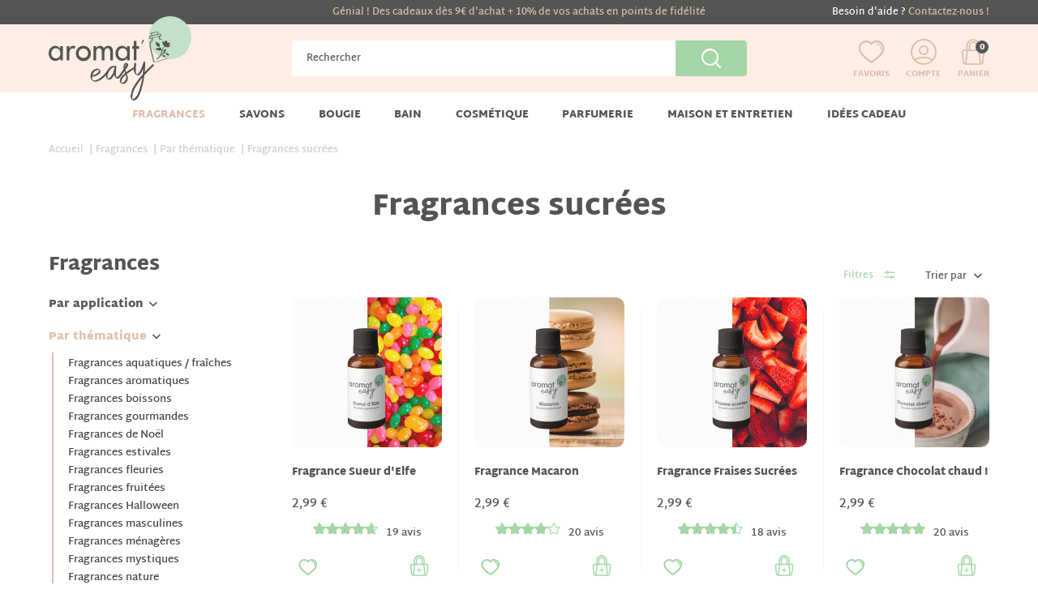

--- FILE ---
content_type: text/html; charset=utf-8
request_url: https://www.aromateasy.net/fr/1426-fragrances-sucrees
body_size: 47782
content:
<!doctype html>
<html lang="fr-FR">

<head>
	
		

  


  <meta charset="utf-8">



  <meta http-equiv="x-ua-compatible" content="ie=edge">



  <title>Fragrances sucrées</title>
  <meta name="description" content="Une sélection de fragrances 100% plaisir et 0% calories !">
  <meta name="keywords" content="">
        <link rel="canonical" href="https://www.aromateasy.net/fr/1426-fragrances-sucrees">
  


        <link rel="alternate" href="https://www.aromateasy.net/fr/1426-fragrances-sucrees" hreflang="fr-fr">
  


  <meta name="viewport" content="width=device-width, initial-scale=1">



  <link rel="icon" type="image/vnd.microsoft.icon" href="/img/favicon-1.ico?1588083443">
  <link rel="shortcut icon" type="image/x-icon" href="/img/favicon-1.ico?1588083443">



    <link rel="stylesheet" href="https://www.aromateasy.net/themes/axome/assets/cache/theme-0ccb22361.css" type="text/css" media="all">





    <meta name="google-site-verification" content="6isKITFE75KXDFaionjI7oWGVaqWxa7f94Ahs_PLNNE">


<script data-keepinline>var AxGoogleAnalyticEnhancedECommerce={version:"",product:{id:0,reference:"",name:""},category:{id:0,name:""},customer:{id:0,new:1,nb_orders:0,md5:"",email:"",optin:0},shop:{id:0,name:"",domain:""},currency:{id:"",iso:"",sign:""},country:{id:"",iso:"",name:""},language:{id:"",iso:"",code:"",name:""},productFieldObject:["_id","id","reference","name","category","brand","variant","price","quantity","list","position","dimension1"],orderFieldObject:["id","affiliation","revenue","tax","shipping","discount","coupon","coupon_name","list","step","option","customer","payment","currency","country"],setVersion:function(e){e&&(this.version=e)},setProduct:function(e){e.id&&(this.product=e)},setCategory:function(e){e.id&&(this.category=e)},setCustomer:function(e){e.id&&(this.customer=e)},setShop:function(e){e.id&&(this.shop=e)},setCurrency:function(e){e.iso&&(this.currency=e)},setCountry:function(e){e.iso&&(this.country=e)},setLanguage:function(e){e.iso&&(this.language=e)},_prepareProduct:function(e,t){var r={};if(null!==e)for(var o in t&&void 0!==e.quantity&&delete e.quantity,e)for(var c=0;c<this.productFieldObject.length;c++)e.hasOwnProperty(o)&&o.toLowerCase()===this.productFieldObject[c]&&null!==e[o]&&(r[o.toLowerCase()]=e[o]);return r},_prepareOrder:function(e){var t={};if(null!==e)for(var r in e)for(var o=0;o<this.orderFieldObject.length;o++)e.hasOwnProperty(r)&&r.toLowerCase()===this.orderFieldObject[o]&&null!==e[r]&&(t[r.toLowerCase()]=e[r]);return t},addToCart:function(e){dataLayer.push({event:"addToCart",ecommerce:{currencyCode:this.currency.iso,add:{products:[e]}},category:this.category,country:this.country,currency:this.currency,customer:this.customer,language:this.language,product:this.product,shop:this.shop,version:this.version})},removeFromCart:function(e){dataLayer.push({event:"removeFromCart",ecommerce:{currencyCode:this.currency.iso,remove:{products:[e]}},category:this.category,country:this.country,currency:this.currency,customer:this.customer,language:this.language,product:this.product,shop:this.shop,version:this.version})},addProductsImpressions:function(e){dataLayer.push({event:"productImpression",ecommerce:{currencyCode:this.currency.iso,impressions:e},category:this.category,country:this.country,currency:this.currency,customer:this.customer,language:this.language,product:this.product,shop:this.shop,version:this.version})},addProductDetailView:function(e){dataLayer.push({event:"productDetail",ecommerce:{currencyCode:this.currency.iso,detail:{actionField:{list:e.list},products:[e]}},category:this.category,country:this.country,currency:this.currency,customer:this.customer,language:this.language,product:this.product,shop:this.shop,version:this.version})},addProductsClick:function(e){window.addEventListener("load",function(){e.map(function(t){if(t.url&&t.list){var r=document.querySelector('a[href^="'+t.url.split("#")[0]+'"]');r&&r.addEventListener("click",function(e){dataLayer.push({event:"productClick",ecommerce:{currencyCode:window.AxGTM_GA.currency.iso,click:{actionField:{list:t.list},products:[t]}},eventCallback:function(){e.ctrlKey||e.metaKey||(document.location=r.href)},category:window.AxGTM_GA.category,country:window.AxGTM_GA.country,currency:window.AxGTM_GA.currency,customer:window.AxGTM_GA.customer,language:window.AxGTM_GA.language,product:window.AxGTM_GA.product,shop:window.AxGTM_GA.shop,version:window.AxGTM_GA.version})},!1)}})},!1)},addTransaction:function(e,t,r){dataLayer.push({event:"purchase",ecommerce:{currencyCode:this.currency.iso,purchase:{actionField:e,products:t}},eventCallback:r||function(){},category:this.category,country:this.country,currency:this.currency,customer:this.customer,language:this.language,product:this.product,shop:this.shop,version:this.version})},addCheckout:function(e,t){dataLayer.push({event:"checkout",ecommerce:{currencyCode:this.currency.iso,checkout:{actionField:{step:t},products:e}},category:this.category,country:this.country,currency:this.currency,customer:this.customer,language:this.language,product:this.product,shop:this.shop,version:this.version})},addCheckoutOption:function(e,t){dataLayer.push({event:"checkoutOption",ecommerce:{currencyCode:this.currency.iso,checkout_option:{actionField:{step:e,option:t}}},category:this.category,country:this.country,currency:this.currency,customer:this.customer,language:this.language,product:this.product,shop:this.shop,version:this.version})},addDefaultData:function(){dataLayer.push({event:"defaultData",ecommerce:{currencyCode:this.currency.iso},category:this.category,country:this.country,currency:this.currency,customer:this.customer,language:this.language,product:this.product,shop:this.shop,version:this.version})},addCustomerCreation:function(){dataLayer.push({event:"customerCreation",category:this.category,country:this.country,currency:this.currency,customer:this.customer,language:this.language,product:this.product,shop:this.shop,version:this.version})},addError:function(e){dataLayer.push({event:"error",error:{code:e.code,message:e.message}})},storeClientId:function(e,t,r){if(void 0!==r&&!0===r){var o='{"type":"storeClientId","params":{"clientId":null}}',c=t+"?p="+encodeURIComponent(btoa(o));return(u=new XMLHttpRequest).open("GET",c,!0),void u.send()}if("ga"in window&&"function"==typeof ga&&ga.hasOwnProperty("getAll"))for(var n=ga.getAll(),i=0;i<n.length;i++)if(n[i].get("trackingId")===e){var s=n[i].get("clientId");if(s){var u;o='{"type":"storeClientId","params":{"clientId":"'+s+'"}}',c=t+"?p="+encodeURIComponent(btoa(o));(u=new XMLHttpRequest).open("GET",c,!0),u.send()}break}}};</script>

<!-- GTM / Remarketing -->
<script data-keepinline>
window.dataLayer = window.dataLayer || [];
window.AxGTM_GA = window.AxGTM_GA || AxGoogleAnalyticEnhancedECommerce;
var google_tag_params = {"ecomm_pagetype":"category","ecomm_prodid":["FR10885","FR10875","FR10559","FR15124","FR10553","FR12305","FR14948","FR15770","FR14936","FR15583","FR10949","FR15061","FR15778","FR14977","FR14969","FR15876","FR10547","FR10251","FR10835","FR14962","FR15054","FR15060","FR10160","FR15349","FR10853","FR14961","FR11731","FR10900","FR10137","FR10918","FR10407","FR10826","FR15116","FR15561","FR10437","FR10884","FR11703","FR13196","FR10768","FR14988","FR10159","FR15122","FR10832","FR10831","FR15034","FR16327","FR16522","FR16583"],"ecomm_category":"Fragrances sucr\u00e9es"};
dataLayer.push({
    'event': 'remarketingTriggered',
    'google_tag_params': google_tag_params
});
</script>

<!-- GTM / Enhanced ecommerce -->
<script data-keepinline>
AxGTM_GA.setCustomer({"id":0,"new":1,"nb_orders":0,"md5":"","email":"","optin":""});
AxGTM_GA.setCurrency({"id":"1","iso":"EUR","sign":"\u20ac"});
AxGTM_GA.setCountry({"id":8,"iso":"FR","name":"France"});
AxGTM_GA.setLanguage({"id":4,"iso":"fr","code":"fr-fr","name":"Fran\u00e7ais (French)"});
AxGTM_GA.setShop({"id":1,"name":"Aromateasy","domain":"www.aromateasy.net"});
AxGTM_GA.setVersion("2.5.1");
AxGTM_GA.setCategory({"id":1426,"name":"Fragrances sucr\u00e9es"});
AxGTM_GA.addProductsImpressions([{"_id":10885,"id":"FR10885","reference":"A-F0203\/AR","name":"Fragrance Sueur d'Elfe","list":"category","url":"https:\/\/www.aromateasy.net\/fr\/souvenirs-d-enfance\/10885-fragrance-sueur-d-elfev14376.html#\/fragrance_volume-10ml","category":"souvenirs-d-enfance","brand":"","variant":"","type":"typical","position":0,"quantity":1,"price":2.47,"tax":0.52},{"_id":10875,"id":"FR10875","reference":"A-F0196","name":"Fragrance Macaron","list":"category","url":"https:\/\/www.aromateasy.net\/fr\/souvenirs-d-enfance\/10875-fragrance-macaronv14352.html#\/fragrance_volume-10ml","category":"souvenirs-d-enfance","brand":"","variant":"","type":"typical","position":1,"quantity":1,"price":2.47,"tax":0.52},{"_id":10559,"id":"FR10559","reference":"A-F0035","name":"Fragrance Fraises Sucr\u00e9es","list":"category","url":"https:\/\/www.aromateasy.net\/fr\/fragrances-sucrees\/10559-fragrance-fraises-sucrees-savon-cosmetiquev13835.html#\/fragrance_volume-10ml","category":"fragrances-sucrees","brand":"","variant":"","type":"typical","position":2,"quantity":1,"price":2.47,"tax":0.52},{"_id":15124,"id":"FR15124","reference":"A-F0444","name":"Fragrance Chocolat chaud !","list":"category","url":"https:\/\/www.aromateasy.net\/fr\/souvenirs-d-enfance\/15124-fragrance-chocolat-chaud-bougie-cosmetiquev17968.html#\/fragrance_volume-10ml","category":"souvenirs-d-enfance","brand":"","variant":"","type":"typical","position":3,"quantity":1,"price":2.47,"tax":0.52},{"_id":10553,"id":"FR10553","reference":"A-F0016","name":"Fragrance Melon","list":"category","url":"https:\/\/www.aromateasy.net\/fr\/fragrances-sucrees\/10553-fragrance-melonv13817.html#\/fragrance_volume-10ml","category":"fragrances-sucrees","brand":"","variant":"","type":"typical","position":4,"quantity":1,"price":2.47,"tax":0.52},{"_id":12305,"id":"FR12305","reference":"A-F0294","name":"Fragrance Pomme d'amour","list":"category","url":"https:\/\/www.aromateasy.net\/fr\/souvenirs-d-enfance\/12305-fragrance-pomme-d-amour-bougie-savon-cosmetiquev15850.html#\/fragrance_volume-10ml","category":"souvenirs-d-enfance","brand":"","variant":"","type":"typical","position":5,"quantity":1,"price":2.47,"tax":0.52},{"_id":14948,"id":"FR14948","reference":"A-F0343","name":"Fragrance Chocofolie's","list":"category","url":"https:\/\/www.aromateasy.net\/fr\/souvenirs-d-enfance\/14948-fragrance-chocofolie-sv17420.html#\/fragrance_volume-10ml","category":"souvenirs-d-enfance","brand":"m_0","variant":"","type":"typical","position":6,"quantity":1,"price":2.47,"tax":0.52},{"_id":15770,"id":"FR15770","reference":"A-F0535","name":"Fragrance Retour en enfance","list":"category","url":"https:\/\/www.aromateasy.net\/fr\/souvenirs-d-enfance\/15770-fragrance-retour-en-enfancev21947.html#\/volume-10ml","category":"souvenirs-d-enfance","brand":"m_0","variant":"","type":"typical","position":7,"quantity":1,"price":2.47,"tax":0.52},{"_id":14936,"id":"FR14936","reference":"A-F0334","name":"Fragrance Gourmandise","list":"category","url":"https:\/\/www.aromateasy.net\/fr\/fragrances-sucrees\/14936-fragrance-gourmandisev17393.html#\/fragrance_volume-10ml","category":"fragrances-sucrees","brand":"m_0","variant":"","type":"typical","position":8,"quantity":1,"price":2.47,"tax":0.52},{"_id":15583,"id":"FR15583","reference":"A-F0507","name":"Fragrance Lollipop","list":"category","url":"https:\/\/www.aromateasy.net\/fr\/souvenirs-d-enfance\/15583-fragrance-lollipopv21500.html#\/fragrance_volume-50ml","category":"souvenirs-d-enfance","brand":"","variant":"","type":"typical","position":9,"quantity":1,"price":7.43,"tax":1.56},{"_id":10949,"id":"FR10949","reference":"A-F0248","name":"Fragrance Fraises chantilly","list":"category","url":"https:\/\/www.aromateasy.net\/fr\/souvenirs-d-enfance\/10949-fragrance-fraises-chantillyv19159.html#\/fragrance_volume-500ml","category":"souvenirs-d-enfance","brand":"","variant":"","type":"typical","position":10,"quantity":1,"price":47.93,"tax":10.06},{"_id":15061,"id":"FR15061","reference":"A-F0435","name":"Fragrance Petit beurre","list":"category","url":"https:\/\/www.aromateasy.net\/fr\/souvenirs-d-enfance\/15061-fragrance-petit-beurre-grassev17924.html#\/fragrance_volume-10ml","category":"souvenirs-d-enfance","brand":"m_0","variant":"","type":"typical","position":11,"quantity":1,"price":2.47,"tax":0.52},{"_id":15778,"id":"FR15778","reference":"A-F0538","name":"Fragrance Vendanges tardives","list":"category","url":"https:\/\/www.aromateasy.net\/fr\/fragrances-sucrees\/15778-fragrance-vendanges-tardivesv21968.html#\/fragrance_volume-10ml","category":"fragrances-sucrees","brand":"m_0","variant":"","type":"typical","position":12,"quantity":1,"price":2.47,"tax":0.52},{"_id":14977,"id":"FR14977","reference":"A-F0371","name":"Fragrance Pain grill\u00e9","list":"category","url":"https:\/\/www.aromateasy.net\/fr\/souvenirs-d-enfance\/14977-fragrance-pain-grille-bougie-savon-cosmetiquev17501.html#\/fragrance_volume-10ml","category":"souvenirs-d-enfance","brand":"","variant":"","type":"typical","position":13,"quantity":1,"price":2.47,"tax":0.52},{"_id":14969,"id":"FR14969","reference":"A-F0363\/AR","name":"Fragrance Cr\u00e9ole","list":"category","url":"https:\/\/www.aromateasy.net\/fr\/fragrances-sucrees\/14969-fragrance-creolev17477.html#\/fragrance_volume-10ml","category":"fragrances-sucrees","brand":"m_0","variant":"","type":"typical","position":14,"quantity":1,"price":2.47,"tax":0.52},{"_id":15876,"id":"FR15876","reference":"A-F0569","name":"Fragrance Miel","list":"category","url":"https:\/\/www.aromateasy.net\/fr\/souvenirs-d-enfance\/15876-fragrance-miel-grasse-savon-cosmetiquev22365.html#\/fragrance_volume-10ml","category":"souvenirs-d-enfance","brand":"","variant":"","type":"typical","position":15,"quantity":1,"price":2.47,"tax":0.52},{"_id":10547,"id":"FR10547","reference":"A-F0112","name":"Fragrance Bubble Gum","list":"category","url":"https:\/\/www.aromateasy.net\/fr\/souvenirs-d-enfance\/10547-fragrance-bubble-gumv18656.html#\/fragrance_volume-1l","category":"souvenirs-d-enfance","brand":"","variant":"","type":"typical","position":16,"quantity":1,"price":90.9,"tax":19.09},{"_id":10251,"id":"FR10251","reference":"A-F0025","name":"Fragrance Barbapapa","list":"category","url":"https:\/\/www.aromateasy.net\/fr\/souvenirs-d-enfance\/10251-fragrance-barbapapa-bougie-savon-cosmetiquev13432.html#\/fragrance_volume-10ml","category":"souvenirs-d-enfance","brand":"","variant":"","type":"typical","position":17,"quantity":1,"price":2.47,"tax":0.52},{"_id":10835,"id":"FR10835","reference":"A-F0138","name":"Fragrance Lait d'avoine Miel","list":"category","url":"https:\/\/www.aromateasy.net\/fr\/fragrances\/10835-fragrance-lait-d-avoine-miel-bougie-savon-cosmetiquev14289.html#\/fragrance_volume-10ml","category":"fragrances","brand":"","variant":"","type":"typical","position":18,"quantity":1,"price":2.47,"tax":0.52},{"_id":14962,"id":"FR14962","reference":"A-F0356","name":"Fragrance Myrtille gourmande","list":"category","url":"https:\/\/www.aromateasy.net\/fr\/souvenirs-d-enfance\/14962-fragrance-myrtille-gourmande-bougie-savon-cosmetiquev17456.html#\/fragrance_volume-10ml","category":"souvenirs-d-enfance","brand":"","variant":"","type":"typical","position":19,"quantity":1,"price":2.47,"tax":0.52}]);
AxGTM_GA.addProductsClick([{"_id":10885,"id":"FR10885","reference":"A-F0203\/AR","name":"Fragrance Sueur d'Elfe","list":"category","url":"https:\/\/www.aromateasy.net\/fr\/souvenirs-d-enfance\/10885-fragrance-sueur-d-elfev14376.html#\/fragrance_volume-10ml"},{"_id":10875,"id":"FR10875","reference":"A-F0196","name":"Fragrance Macaron","list":"category","url":"https:\/\/www.aromateasy.net\/fr\/souvenirs-d-enfance\/10875-fragrance-macaronv14352.html#\/fragrance_volume-10ml"},{"_id":10559,"id":"FR10559","reference":"A-F0035","name":"Fragrance Fraises Sucr\u00e9es","list":"category","url":"https:\/\/www.aromateasy.net\/fr\/fragrances-sucrees\/10559-fragrance-fraises-sucrees-savon-cosmetiquev13835.html#\/fragrance_volume-10ml"},{"_id":15124,"id":"FR15124","reference":"A-F0444","name":"Fragrance Chocolat chaud !","list":"category","url":"https:\/\/www.aromateasy.net\/fr\/souvenirs-d-enfance\/15124-fragrance-chocolat-chaud-bougie-cosmetiquev17968.html#\/fragrance_volume-10ml"},{"_id":10553,"id":"FR10553","reference":"A-F0016","name":"Fragrance Melon","list":"category","url":"https:\/\/www.aromateasy.net\/fr\/fragrances-sucrees\/10553-fragrance-melonv13817.html#\/fragrance_volume-10ml"},{"_id":12305,"id":"FR12305","reference":"A-F0294","name":"Fragrance Pomme d'amour","list":"category","url":"https:\/\/www.aromateasy.net\/fr\/souvenirs-d-enfance\/12305-fragrance-pomme-d-amour-bougie-savon-cosmetiquev15850.html#\/fragrance_volume-10ml"},{"_id":14948,"id":"FR14948","reference":"A-F0343","name":"Fragrance Chocofolie's","list":"category","url":"https:\/\/www.aromateasy.net\/fr\/souvenirs-d-enfance\/14948-fragrance-chocofolie-sv17420.html#\/fragrance_volume-10ml"},{"_id":15770,"id":"FR15770","reference":"A-F0535","name":"Fragrance Retour en enfance","list":"category","url":"https:\/\/www.aromateasy.net\/fr\/souvenirs-d-enfance\/15770-fragrance-retour-en-enfancev21947.html#\/volume-10ml"},{"_id":14936,"id":"FR14936","reference":"A-F0334","name":"Fragrance Gourmandise","list":"category","url":"https:\/\/www.aromateasy.net\/fr\/fragrances-sucrees\/14936-fragrance-gourmandisev17393.html#\/fragrance_volume-10ml"},{"_id":15583,"id":"FR15583","reference":"A-F0507","name":"Fragrance Lollipop","list":"category","url":"https:\/\/www.aromateasy.net\/fr\/souvenirs-d-enfance\/15583-fragrance-lollipopv21500.html#\/fragrance_volume-50ml"},{"_id":10949,"id":"FR10949","reference":"A-F0248","name":"Fragrance Fraises chantilly","list":"category","url":"https:\/\/www.aromateasy.net\/fr\/souvenirs-d-enfance\/10949-fragrance-fraises-chantillyv19159.html#\/fragrance_volume-500ml"},{"_id":15061,"id":"FR15061","reference":"A-F0435","name":"Fragrance Petit beurre","list":"category","url":"https:\/\/www.aromateasy.net\/fr\/souvenirs-d-enfance\/15061-fragrance-petit-beurre-grassev17924.html#\/fragrance_volume-10ml"},{"_id":15778,"id":"FR15778","reference":"A-F0538","name":"Fragrance Vendanges tardives","list":"category","url":"https:\/\/www.aromateasy.net\/fr\/fragrances-sucrees\/15778-fragrance-vendanges-tardivesv21968.html#\/fragrance_volume-10ml"},{"_id":14977,"id":"FR14977","reference":"A-F0371","name":"Fragrance Pain grill\u00e9","list":"category","url":"https:\/\/www.aromateasy.net\/fr\/souvenirs-d-enfance\/14977-fragrance-pain-grille-bougie-savon-cosmetiquev17501.html#\/fragrance_volume-10ml"},{"_id":14969,"id":"FR14969","reference":"A-F0363\/AR","name":"Fragrance Cr\u00e9ole","list":"category","url":"https:\/\/www.aromateasy.net\/fr\/fragrances-sucrees\/14969-fragrance-creolev17477.html#\/fragrance_volume-10ml"},{"_id":15876,"id":"FR15876","reference":"A-F0569","name":"Fragrance Miel","list":"category","url":"https:\/\/www.aromateasy.net\/fr\/souvenirs-d-enfance\/15876-fragrance-miel-grasse-savon-cosmetiquev22365.html#\/fragrance_volume-10ml"},{"_id":10547,"id":"FR10547","reference":"A-F0112","name":"Fragrance Bubble Gum","list":"category","url":"https:\/\/www.aromateasy.net\/fr\/souvenirs-d-enfance\/10547-fragrance-bubble-gumv18656.html#\/fragrance_volume-1l"},{"_id":10251,"id":"FR10251","reference":"A-F0025","name":"Fragrance Barbapapa","list":"category","url":"https:\/\/www.aromateasy.net\/fr\/souvenirs-d-enfance\/10251-fragrance-barbapapa-bougie-savon-cosmetiquev13432.html#\/fragrance_volume-10ml"},{"_id":10835,"id":"FR10835","reference":"A-F0138","name":"Fragrance Lait d'avoine Miel","list":"category","url":"https:\/\/www.aromateasy.net\/fr\/fragrances\/10835-fragrance-lait-d-avoine-miel-bougie-savon-cosmetiquev14289.html#\/fragrance_volume-10ml"},{"_id":14962,"id":"FR14962","reference":"A-F0356","name":"Fragrance Myrtille gourmande","list":"category","url":"https:\/\/www.aromateasy.net\/fr\/souvenirs-d-enfance\/14962-fragrance-myrtille-gourmande-bougie-savon-cosmetiquev17456.html#\/fragrance_volume-10ml"},{"_id":15054,"id":"FR15054","reference":"A-F0414","name":"Fragrance Cr\u00e8me de vanille - Sans allerg\u00e8ne","list":"category","url":"https:\/\/www.aromateasy.net\/fr\/sans-allergene\/15054-fragrance-creme-de-vanille-bougiev17901.html#\/fragrance_volume-50ml"},{"_id":15060,"id":"FR15060","reference":"A-F0434","name":"Fragrance Caramel beurre sal\u00e9","list":"category","url":"https:\/\/www.aromateasy.net\/fr\/souvenirs-d-enfance\/15060-fragrance-caramel-beurre-sale-grassev17921.html#\/fragrance_volume-10ml"},{"_id":10160,"id":"FR10160","reference":"A-F0085","name":"Fragrance Bonbon \u00e0 la violette","list":"category","url":"https:\/\/www.aromateasy.net\/fr\/souvenirs-d-enfance\/10160-fragrance-bonbon-a-la-violette-bougie-cosmetiquev13263.html#\/fragrance_volume-10ml"},{"_id":15349,"id":"FR15349","reference":"A-F0485","name":"Fragrance Vanille des \u00eeles","list":"category","url":"https:\/\/www.aromateasy.net\/fr\/souvenirs-d-enfance\/15349-fragrance-vanille-des-iles-savon-cosmetiquev20103.html#\/fragrance_volume-50ml"},{"_id":10853,"id":"FR10853","reference":"A-F0048","name":"Fragrance Caramel","list":"category","url":"https:\/\/www.aromateasy.net\/fr\/souvenirs-d-enfance\/10853-fragrance-caramel-bougie-savon-cosmetiquev14319.html#\/fragrance_volume-10ml"},{"_id":14961,"id":"FR14961","reference":"A-F0355","name":"Fragrance Citron meringu\u00e9","list":"category","url":"https:\/\/www.aromateasy.net\/fr\/souvenirs-d-enfance\/14961-fragrance-citron-meringuev17453.html#\/fragrance_volume-10ml"},{"_id":11731,"id":"FR11731","reference":"A-F0324","name":"Fragrance Gousses de vanille","list":"category","url":"https:\/\/www.aromateasy.net\/fr\/fragrances-sucrees\/11731-fragrance-gousses-de-vanille-bougie-cosmetiquev15207.html#\/fragrance_volume-200ml"},{"_id":10900,"id":"FR10900","reference":"A-F0220","name":"Fragrance Magie de No\u00ebl","list":"category","url":"https:\/\/www.aromateasy.net\/fr\/souvenirs-d-enfance\/10900-fragrance-magie-de-noel-bougie-cosmetiquev14421.html#\/fragrance_volume-10ml"},{"_id":10137,"id":"FR10137","reference":"A-F0062","name":"Fragrance Miel Vanille","list":"category","url":"https:\/\/www.aromateasy.net\/fr\/fragrances-gourmandes\/10137-fragrance-miel-vanille-bougie-savon-cosmetiquev13210.html#\/fragrance_volume-10ml"},{"_id":10918,"id":"FR10918","reference":"A-F0233","name":"Fragrance Pain d'\u00e9pices","list":"category","url":"https:\/\/www.aromateasy.net\/fr\/fragrances\/10918-fragrance-pain-d-epicev14454.html#\/fragrance_volume-10ml"},{"_id":10407,"id":"FR10407","reference":"A-F0006","name":"Fragrance Baies Sauvages","list":"category","url":"https:\/\/www.aromateasy.net\/fr\/sans-cmr\/10407-fragrance-baies-sauvagesv13621.html#\/fragrance_volume-10ml"},{"_id":10826,"id":"FR10826","reference":"A-F0160","name":"Fragrance P\u00e2te d'Amande","list":"category","url":"https:\/\/www.aromateasy.net\/fr\/souvenirs-d-enfance\/10826-fragrance-pate-d-amandev14263.html#\/fragrance_volume-50ml"},{"_id":15116,"id":"FR15116","reference":"A-F0437","name":"Fragrance Gaufre vanille","list":"category","url":"https:\/\/www.aromateasy.net\/fr\/souvenirs-d-enfance\/15116-fragrance-gaufre-vanille-bougie-savon-cosmetiquev17945.html#\/fragrance_volume-50ml"},{"_id":15561,"id":"FR15561","reference":"A-F0502","name":"Fragrance Malabar","list":"category","url":"https:\/\/www.aromateasy.net\/fr\/fragrances\/15561-fragrance-malabar-grasse-bougie-cosmetiquev21447.html#\/fragrance_volume-10ml"},{"_id":10437,"id":"FR10437","reference":"A-F0005","name":"Fragrance Lait d'Amande","list":"category","url":"https:\/\/www.aromateasy.net\/fr\/sans-cmr\/10437-fragrance-lait-d-amande-sans-allergene-bougie-savon-cosmetiquev13631.html#\/fragrance_volume-10ml"},{"_id":10884,"id":"FR10884","reference":"A-F0202","name":"Fragrance Sabl\u00e9 de No\u00ebl","list":"category","url":"https:\/\/www.aromateasy.net\/fr\/souvenirs-d-enfance\/10884-fragrance-sable-de-noelv14373.html#\/fragrance_volume-10ml"},{"_id":11703,"id":"FR11703","reference":"A-F0217","name":"Fragrance Vanille de Tahiti","list":"category","url":"https:\/\/www.aromateasy.net\/fr\/fragrances-pour-linge\/11703-fragrance-vanille-de-tahitiv15138.html#\/fragrance_volume-50ml"},{"_id":13196,"id":"FR13196","reference":"A-F0297","name":"Fragrance Sirop d'\u00e9rable","list":"category","url":"https:\/\/www.aromateasy.net\/fr\/sans-cmr\/13196-fragrance-sirop-d-erablev16231.html#\/fragrance_volume-10ml"},{"_id":10768,"id":"FR10768","reference":"A-F0159","name":"Fragrance bonbon drag\u00e9e","list":"category","url":"https:\/\/www.aromateasy.net\/fr\/souvenirs-d-enfance\/10768-fragrance-bonbon-drageev18819.html#\/fragrance_volume-500ml"},{"_id":14988,"id":"FR14988","reference":"A-F0382","name":"Fragrance Cacahuete Cookie","list":"category","url":"https:\/\/www.aromateasy.net\/fr\/souvenirs-d-enfance\/14988-fragrance-cacahuete-cookiev17534.html#\/fragrance_volume-10ml"},{"_id":10159,"id":"FR10159","reference":"A-F0047","name":"Fragrance Chamallow","list":"category","url":"https:\/\/www.aromateasy.net\/fr\/par-composition\/10159-fragrance-chamallow-sans-allergene-bougie-savon-cosmetiquev13260.html#\/fragrance_volume-10ml"},{"_id":15122,"id":"FR15122","reference":"A-F0443","name":"Fragrance La vie en Rose","list":"category","url":"https:\/\/www.aromateasy.net\/fr\/souvenirs-d-enfance\/15122-fragrance-la-vie-en-rosev17962.html#\/fragrance_volume-10ml"},{"_id":10832,"id":"FR10832","reference":"A-F0578","name":"Fragrance Marron Glac\u00e9","list":"category","url":"https:\/\/www.aromateasy.net\/fr\/fragrances-sucrees\/10832-fragrance-marron-glace-bougie-savon-cosmetiquev14280.html#\/fragrance_volume-10ml"},{"_id":10831,"id":"FR10831","reference":"A-F0134","name":"Fragrance Sucre d'Orge","list":"category","url":"https:\/\/www.aromateasy.net\/fr\/souvenirs-d-enfance\/10831-fragrance-sucre-d-orgev14277.html#\/fragrance_volume-10ml"},{"_id":15034,"id":"FR15034","reference":"A-F0425","name":"Fragrance Sucre vanill\u00e9 - Sans allerg\u00e8ne","list":"category","url":"https:\/\/www.aromateasy.net\/fr\/sans-allergene\/15034-fragrance-sucre-vanille-sans-allergene-bougie-savon-cosmetiquev17771.html#\/fragrance_volume-10ml"},{"_id":16327,"id":"FR16327","reference":"DL\/A-F0239","name":"Fragrance Comme une abeille","list":"category","url":"https:\/\/www.aromateasy.net\/fr\/fragrances-sucrees\/16327-fragrance-comme-une-abeillev23829.html#\/fragrance_volume-50ml"},{"_id":16522,"id":"FR16522","reference":"DL\/A-F0112","name":"Fragrance Bubble Gum","list":"category","url":"https:\/\/www.aromateasy.net\/fr\/souvenirs-d-enfance\/16522-fragrance-bubble-gumv24769.html#\/fragrance_volume-500ml"},{"_id":16583,"id":"FR16583","reference":"DL\/A-F0538","name":"Fragrance Vendanges tardives","list":"category","url":"https:\/\/www.aromateasy.net\/fr\/fragrances-sucrees\/16583-fragrance-vendanges-tardivesv25088.html#\/fragrance_volume-500ml"}]);
</script>

<!-- Google Tag Manager -->
<script data-keepinline>(function(w,d,s,l,i){w[l]=w[l]||[];w[l].push({'gtm.start':
new Date().getTime(),event:'gtm.js'});var f=d.getElementsByTagName(s)[0],
j=d.createElement(s),dl=l!='dataLayer'?'&l='+l:'';j.async=true;j.src=
'https://www.googletagmanager.com/gtm.js?id='+i+dl;f.parentNode.insertBefore(j,f);
})(window,document,'script','dataLayer','GTM-MFPC3DD');</script>
<!-- End Google Tag Manager -->




  

  <script type="text/javascript">
        var ASPath = "\/modules\/pm_advancedsearch4\/";
        var ASSearchUrl = "https:\/\/www.aromateasy.net\/fr\/module\/pm_advancedsearch4\/advancedsearch4";
        var adtm_activeLink = {"id":1426,"type":"category"};
        var adtm_isToggleMode = false;
        var adtm_menuHamburgerSelector = "#menu-icon, .menu-icon";
        var adtm_stickyOnMobile = false;
        var as4_orderBySalesAsc = "Meilleures ventes en dernier";
        var as4_orderBySalesDesc = "Meilleures ventes en premier";
        var axechantillon = {"nb":0,"token":"131750217b4828c7d5200de5161587cc724f8fd39e247dc0","add_to_cart_url":"https:\/\/www.aromateasy.net\/fr\/module\/axechantillon\/addToCart","refresh_echantillon_url":"https:\/\/www.aromateasy.net\/fr\/module\/axechantillon\/refreshEchantillon","modal_no_echantillon":"<div id=\"no-echantillon\" class=\"modal fade\" tabindex=\"-1\" role=\"dialog\">\n    <div class=\"modal-dialog modal-dialog-centered\" role=\"document\">\n        <div class=\"modal-content\" style=\"max-width: 600px\">\n            <div class=\"modal-header\"><div data-axseo-oldtag=\"h4\" class=\"modal-title\">N'oubliez pas votre cadeau !<\/div><button type=\"button\" class=\"close\" data-dismiss=\"modal\" aria-label=\"Close\">\n                    <span aria-hidden=\"true\">&times;<\/span>\n                <\/button>\n            <\/div>\n            <div class=\"modal-body\">\n                <p>Vous n'avez s\u00e9lectionn\u00e9 aucun cadeau, \u00eates-vous s\u00fbr de vouloir continuer vos achats sans cadeau ?<\/p>\n            <\/div>\n            <div class=\"modal-footer\">\n                <a class=\"btn btn-secondary\" href=\"#js-axechantillon-tabs\" data-dismiss=\"modal\">Je choisi mon cadeau<\/a>\n                <a class=\"btn btn-primary\" href=\"\/\/www.aromateasy.net\/fr\/commande\">Je commande (sans cadeau)<\/a>\n            <\/div>\n        <\/div>\n    <\/div>\n<\/div>"};
        var axfrontinfosHideDetails = "Masquer les d\u00e9tails";
        var axfrontinfosOrder = "Continuer";
        var axfrontinfosPayment = "Payer";
        var axfrontinfosReadClose = "Fermer";
        var axfrontinfosReadMore = "Lire la suite";
        var axfrontinfosShowDetails = "Afficher les d\u00e9tails";
        var axmobileui_vars = {"nb_products":0,"page_selector":"#page","navigation_type":"step-by-step","menu_position":"left","button_cta_fixed":"button-cta-fixed","has_languages":false,"has_currencies":false,"always_search":true,"always_search_scroll":true,"disable_layer_cart":false,"link_see_all_text":"Voir tout"};
        var prestashop = {"cart":{"products":[],"totals":{"total":{"type":"total","label":"Total","amount":0,"value":"0,00\u00a0\u20ac"},"total_including_tax":{"type":"total","label":"Total TTC","amount":0,"value":"0,00\u00a0\u20ac"},"total_excluding_tax":{"type":"total","label":"Total HT :","amount":0,"value":"0,00\u00a0\u20ac"}},"subtotals":{"products":{"type":"products","label":"Sous-total","amount":0,"value":"0,00\u00a0\u20ac"},"discounts":null,"shipping":{"type":"shipping","label":"Livraison","amount":0,"value":"gratuit"},"tax":null},"products_count":0,"summary_string":"0 articles","vouchers":{"allowed":1,"added":[]},"discounts":[],"minimalPurchase":0,"minimalPurchaseRequired":""},"currency":{"name":"Euro","iso_code":"EUR","iso_code_num":"978","sign":"\u20ac"},"customer":{"lastname":null,"firstname":null,"email":null,"birthday":null,"newsletter":null,"newsletter_date_add":null,"optin":null,"website":null,"company":null,"siret":null,"ape":null,"is_logged":false,"gender":{"type":null,"name":null},"addresses":[]},"language":{"name":"Fran\u00e7ais (French)","iso_code":"fr","locale":"fr-FR","language_code":"fr-fr","is_rtl":"0","date_format_lite":"d\/m\/Y","date_format_full":"d\/m\/Y H:i:s","id":4},"page":{"title":"","canonical":"https:\/\/www.aromateasy.net\/fr\/1426-fragrances-sucrees","meta":{"title":"Fragrances sucr\u00e9es","description":"Une s\u00e9lection de fragrances 100% plaisir et 0% calories !","keywords":"","robots":"index"},"page_name":"category","body_classes":{"lang-fr":true,"lang-rtl":false,"country-FR":true,"currency-EUR":true,"layout-left-column":true,"page-category":true,"tax-display-enabled":true,"category-id-1426":true,"category-Fragrances sucr\u00e9es":true,"category-id-parent-3044":true,"category-depth-level-4":true},"admin_notifications":[]},"shop":{"name":"Aromat'easy","logo":"\/img\/aromateasy-logo-15880834431.jpg","stores_icon":"\/img\/logo_stores.gif","favicon":"\/img\/favicon-1.ico"},"urls":{"base_url":"https:\/\/www.aromateasy.net\/","current_url":"https:\/\/www.aromateasy.net\/fr\/1426-fragrances-sucrees","shop_domain_url":"https:\/\/www.aromateasy.net","img_ps_url":"https:\/\/media2.aromateasy.net\/img\/","img_cat_url":"https:\/\/media1.aromateasy.net\/img\/c\/","img_lang_url":"https:\/\/media3.aromateasy.net\/img\/l\/","img_prod_url":"https:\/\/media2.aromateasy.net\/img\/p\/","img_manu_url":"https:\/\/media3.aromateasy.net\/img\/m\/","img_sup_url":"https:\/\/media1.aromateasy.net\/img\/su\/","img_ship_url":"https:\/\/media3.aromateasy.net\/img\/s\/","img_store_url":"https:\/\/media1.aromateasy.net\/img\/st\/","img_col_url":"https:\/\/media3.aromateasy.net\/img\/co\/","img_url":"https:\/\/media3.aromateasy.net\/themes\/axome\/assets\/img\/","css_url":"https:\/\/media1.aromateasy.net\/themes\/axome\/assets\/css\/","js_url":"https:\/\/media3.aromateasy.net\/themes\/axome\/assets\/js\/","pic_url":"https:\/\/media2.aromateasy.net\/upload\/","pages":{"address":"https:\/\/www.aromateasy.net\/fr\/adresse","addresses":"https:\/\/www.aromateasy.net\/fr\/adresses","authentication":"https:\/\/www.aromateasy.net\/fr\/authentification","cart":"https:\/\/www.aromateasy.net\/fr\/panier","category":"https:\/\/www.aromateasy.net\/fr\/index.php?controller=category","cms":"https:\/\/www.aromateasy.net\/fr\/index.php?controller=cms","contact":"https:\/\/www.aromateasy.net\/fr\/contactez-nous","discount":"https:\/\/www.aromateasy.net\/fr\/bons-de-reduction","guest_tracking":"https:\/\/www.aromateasy.net\/fr\/suivi-commande-invite","history":"https:\/\/www.aromateasy.net\/fr\/historique-des-commandes","identity":"https:\/\/www.aromateasy.net\/fr\/identite","index":"https:\/\/www.aromateasy.net\/fr\/","my_account":"https:\/\/www.aromateasy.net\/fr\/mon-compte","order_confirmation":"https:\/\/www.aromateasy.net\/fr\/confirmation-commande","order_detail":"https:\/\/www.aromateasy.net\/fr\/index.php?controller=order-detail","order_follow":"https:\/\/www.aromateasy.net\/fr\/details-de-la-commande","order":"https:\/\/www.aromateasy.net\/fr\/commande","order_return":"https:\/\/www.aromateasy.net\/fr\/index.php?controller=order-return","order_slip":"https:\/\/www.aromateasy.net\/fr\/avoirs","pagenotfound":"https:\/\/www.aromateasy.net\/fr\/404","password":"https:\/\/www.aromateasy.net\/fr\/mot-de-passe-oublie","pdf_invoice":"https:\/\/www.aromateasy.net\/fr\/index.php?controller=pdf-invoice","pdf_order_return":"https:\/\/www.aromateasy.net\/fr\/index.php?controller=pdf-order-return","pdf_order_slip":"https:\/\/www.aromateasy.net\/fr\/index.php?controller=pdf-order-slip","prices_drop":"https:\/\/www.aromateasy.net\/fr\/promotions","product":"https:\/\/www.aromateasy.net\/fr\/index.php?controller=product","search":"https:\/\/www.aromateasy.net\/fr\/recherche","sitemap":"https:\/\/www.aromateasy.net\/fr\/plan-du-site","stores":"https:\/\/www.aromateasy.net\/fr\/magasins","supplier":"https:\/\/www.aromateasy.net\/fr\/index.php?controller=supplier","register":"https:\/\/www.aromateasy.net\/fr\/authentification?create_account=1","order_login":"https:\/\/www.aromateasy.net\/fr\/commande?login=1"},"alternative_langs":{"fr-fr":"https:\/\/www.aromateasy.net\/fr\/1426-fragrances-sucrees"},"theme_assets":"\/themes\/axome\/assets\/","actions":{"logout":"https:\/\/www.aromateasy.net\/fr\/?mylogout="},"no_picture_image":{"bySize":{"cart_default":{"url":"https:\/\/media3.aromateasy.net\/img\/p\/fr-default-cart_default.jpg","width":88,"height":88},"small_default":{"url":"https:\/\/media2.aromateasy.net\/img\/p\/fr-default-small_default.jpg","width":125,"height":125},"home_default":{"url":"https:\/\/media2.aromateasy.net\/img\/p\/fr-default-home_default.jpg","width":185,"height":185},"medium_default":{"url":"https:\/\/media1.aromateasy.net\/img\/p\/fr-default-medium_default.jpg","width":300,"height":300},"large_default":{"url":"https:\/\/media3.aromateasy.net\/img\/p\/fr-default-large_default.jpg","width":560,"height":560},"thickbox_default":{"url":"https:\/\/media3.aromateasy.net\/img\/p\/fr-default-thickbox_default.jpg","width":1200,"height":1200}},"small":{"url":"https:\/\/media3.aromateasy.net\/img\/p\/fr-default-cart_default.jpg","width":88,"height":88},"medium":{"url":"https:\/\/media1.aromateasy.net\/img\/p\/fr-default-medium_default.jpg","width":300,"height":300},"large":{"url":"https:\/\/media3.aromateasy.net\/img\/p\/fr-default-thickbox_default.jpg","width":1200,"height":1200},"legend":""}},"configuration":{"display_taxes_label":true,"display_prices_tax_incl":true,"is_catalog":false,"show_prices":true,"opt_in":{"partner":false},"quantity_discount":{"type":"discount","label":"Remise"},"voucher_enabled":1,"return_enabled":1},"field_required":[],"breadcrumb":{"links":[{"title":"Accueil","url":"https:\/\/www.aromateasy.net\/fr\/"},{"title":"Fragrances","url":"https:\/\/www.aromateasy.net\/fr\/1414-fragrances"},{"title":"Par th\u00e9matique","url":"https:\/\/www.aromateasy.net\/fr\/3044-par-thematique"},{"title":"Fragrances sucr\u00e9es","url":"https:\/\/www.aromateasy.net\/fr\/1426-fragrances-sucrees"}],"count":4},"link":{"protocol_link":"https:\/\/","protocol_content":"https:\/\/"},"time":1768455840,"static_token":"0e0c79b421dcba0bcab88bc53779b18f","token":"7298cac5b93331582aef740c7e776c06","modules":{"axacf":{"context":{"img_illustration_cat_def_1":"https:\/\/media3.aromateasy.net\/modules\/axacf\/file\/5-1426--4.jpeg","img_illustration_cat_def_2":"https:\/\/media3.aromateasy.net\/modules\/axacf\/file\/6-1426--4.jpeg","img_illustration_cat_def_3":"https:\/\/media3.aromateasy.net\/modules\/axacf\/file\/7-1426--4.jpeg"},"global":{"img_illustration_global_1":"https:\/\/media3.aromateasy.net\/modules\/axacf\/file\/8-1--.jpg","img_illustration_global_2":"https:\/\/media1.aromateasy.net\/modules\/axacf\/file\/9-1--.jpg","img_illustration_global_3":"https:\/\/media3.aromateasy.net\/modules\/axacf\/file\/10-1--.jpg","home_seo_img":"","img_404":"https:\/\/media1.aromateasy.net\/modules\/axacf\/file\/13-1--.jpg","home_blog_bg":"https:\/\/media2.aromateasy.net\/modules\/axacf\/file\/14-1--.jpg"}}}};
        var probance_wt = {"id":null,"wt_token":"fGND0tMDFePNPJZ","id_type":"email","id_product":"","api_url":"t4.my-probance.one","customer_prefix":"","product_prefix":"","article_prefix":"a_","cart_quantity":0,"debug":false,"prestashopObject":"prestashop","eventToCatch":"updateCart","linkAction":"add-to-cart","module_version":"1.5.3"};
      </script>



              <script type="text/javascript" src="/modules/facebookpsconnect/views/js/jquery-1.11.0.min.js"></script>
        <script type="text/javascript" src="/modules/facebookpsconnect/views/js/module.js"></script>
        <script type="text/javascript">
		// instantiate object
		var fbpsc = fbpsc ||
		new FpcModule('fbpsc');

		// get errors translation
                fbpsc.msgs = {"id":"You have not filled out the application ID","secret":"You have not filled out the application Secret","htmlElement":"You have not filled out the html element","positionName":"You have not filled out the name field","padding":"You have not filled out the padding element or this isn't an INTEGER","margin":"You have not filled out the margin element or this isn't an INTEGER","callback":"You have not filled out the application callback","scope":"You have not filled out the scope of App permissions","developerKey":"You have not filled out the developer Key","socialEmail":"You have not filled out your e-mail","delete":"Supprimer","prefixCode":"You have to set the prefix code","voucherAmount":"You have to set the voucher amount","voucherPercent":"You have to set the voucher percent","apiType":"You have to select a connection method","defaultText":"You have to fill out the default text"};
        
        
		// set URL of admin img
        fbpsc.sImgUrl = '/modules/facebookpsconnect/views/img/';

		// set URL of admin img
        fbpsc.sAdminImgUrl = '/img/admin/';

		// set URL of module's web service
                fbpsc.sWebService = '/modules/facebookpsconnect/ws-facebookpsconnect.php';
        

    </script>


<script>
    var baseDir = 'https://www.aromateasy.net/';    
    var isLogged = '';
    var single_mode = '';
    var added_to_wishlist = 'Le produit a été ajouté avec succès à votre liste d\'envies.'
    var added_to_wishlist_btn = 'Ajouté à ma liste d\'envies'
    var static_token = '0e0c79b421dcba0bcab88bc53779b18f';
    var advansedwishlist_ajax_controller_url = 'https://www.aromateasy.net/fr/module/advansedwishlist/ajax';
    var idDefaultWishlist = '0';
        var wishlist_btn_icon = '<i class="material-icons">favorite</i>';
    var ps_ws_version = 'advansedwishlistis17';
    </script>    
<meta name="nosto-version" content="3.9.0">
<meta name="nosto-language" content="fr">
<script type="text/javascript">
(function(){var name="nostojs";window[name]=window[name]||function(cb){(window[name].q=window[name].q||[]).push(cb);};})();
</script>    <script type="text/javascript" src="//connect.nosto.com/include/prestashop-82b4b3da" async></script>
<script type="text/javascript">
    var nostoRecosLoaded = false;
    nostojs(function(api){
        api.listen('postrender', function () {
            nostoRecosLoaded = true;
        });
        var maxTriesForJquery = 60;
        var waitForJQuery = function () {
            if (window.jQuery) {
                var placeSlots = function() {
                    var $center_column = jQuery('#center_column, #content-wrapper');
                    var $hidden_elements = jQuery('.hidden_nosto_element');
                    var slotsMoved = false;
                    if ($center_column.length && $hidden_elements.length) {
                        $hidden_elements.each(function () {
                            var $slot = jQuery(this), nostoId = $slot.data('nosto-id');
                            if (nostoId && !jQuery('#' + nostoId).length) {
                                $slot.attr('id', nostoId);
                                $slot.attr('class', 'nosto_element');
                                if($slot.attr('nosto_insert_position') === 'prepend') {
                                    $slot.prependTo($center_column);
                                } else {
                                    $slot.appendTo($center_column);
                                }
                                slotsMoved = true;
                            }
                        });
                        if (slotsMoved && nostoRecosLoaded) {
                            api.loadRecommendations();
                        }
                    }
                }
                jQuery(document).ready(placeSlots);
            } else if (maxTriesForJquery > 0){
                //jQuery is loaded to the page after nosto scripts on prestashop 1.7
                //wait for it
                maxTriesForJquery--;
                setTimeout(waitForJQuery, 500);
            }
        };
        waitForJQuery();
    });
</script>
<script type="text/javascript">
    
    if (typeof Nosto === "undefined") {
        var Nosto = {};
    }
    
    Nosto.addProductToCart = function (productId, element, quantity) {
        quantity = quantity || 1;
        var productData = {
            "productId": productId
        };
        Nosto.addSkuToCart(productData, element, quantity);
    };

    //Product object must have fields productId and skuId productId: 123, skuId: 321
    Nosto.addSkuToCart = function (product, element, quantity) {
        quantity = quantity || 1;
        if (typeof nostojs !== 'undefined' && typeof element === 'object') {
            var slotId = Nosto.resolveContextSlotId(element);
            if (slotId) {
                nostojs(function (api) {
                    api.recommendedProductAddedToCart(product.productId, slotId);
                });
            }
        }

        //ajaxCart is prestashop object
        if (window.ajaxCart && ajaxCart.add && $('.cart_block').length) {
            try {
                ajaxCart.add(product.productId, product.skuId, true, null, quantity, null);

                return;//done with ajax way
            } catch (e) {
                console.log(e);
            }
        }

        //if ajax way failed, submit a form to add it to cart
        var hiddenFields = {
            "qty": quantity,
            "controller": "cart",
            "id_product": product.productId,
            "ipa": product.skuId,
            "add": 1,
            "token": "0e0c79b421dcba0bcab88bc53779b18f"
        };
        Nosto.postAddToCartForm(hiddenFields, "https://www.aromateasy.net/fr/panier");
    };

    Nosto.postAddToCartForm = function (data, url) {

        var form = document.createElement("form");
        form.setAttribute("method", "post");
        form.setAttribute("action", url);

        for (var key in data) {
            if (data.hasOwnProperty(key)) {
                var hiddenField = document.createElement("input");
                hiddenField.setAttribute("type", "hidden");
                hiddenField.setAttribute("name", key);
                hiddenField.setAttribute("value", data[key]);
                form.appendChild(hiddenField);
            }
        }

        document.body.appendChild(form);
        form.submit();
    };

    Nosto.resolveContextSlotId = function (element) {
        if (!element) {
            return false;
        }
        var m = 20;
        var n = 0;
        var e = element;
        while (typeof e.parentElement !== "undefined" && e.parentElement) {
            ++n;
            e = e.parentElement;
            if (e.getAttribute('class') === 'nosto_element' && e.getAttribute('id')) {
                return e.getAttribute('id');
            }
            if (n >= m) {
                return false;
            }
        }
        return false;
    }

</script>
<script type="text/javascript">
    nostojs(function(api){
        window.Nosto = window.Nosto || {};
        Nosto.reloadCartTagging = function () {
            if (window.jQuery) {
                jQuery.ajax({
                    url: decodeURIComponent("https%3A%2F%2Fwww.aromateasy.net%2Ffr%2Fmodule%2Fnostotagging%2FreloadCart")
                }).done(function (data) {
                    if (jQuery('.nosto_cart').length > 0) {
                        jQuery('.nosto_cart').replaceWith(data);
                    } else {
                        jQuery('body').append(data);
                    }

                    //resend cart tagging and reload recommendations
                    if (typeof nostojs === 'function') {
                        nostojs(function (api) {
                            api.resendCartTagging();
                            api.loadRecommendations();
                        });
                    }
                });
            }
        };

        var maxTry = 60;
        var waitForJQuery = function () {
            if (window.jQuery) {
                //On prestashop 1.7+, use prestashop built-in js object
                if (window.prestashop && prestashop._events && prestashop._events.updateCart) {
                    prestashop.on(
                        'updateCart',
                        function (event) {
                            Nosto.reloadCartTagging();
                        }
                    );
                } else {
                    jQuery(document).ajaxComplete(function (event, xhr, settings) {
                        if (!settings || settings.crossDomain) {
                            return;
                        }
                        //check controller
                        if ((!settings.data || settings.data.indexOf('controller=cart') < 0)
                            && (settings.url.indexOf('controller=cart') < 0)) {
                            return;
                        }

                        //reload cart tagging
                        Nosto.reloadCartTagging();
                    });
                }
            } else if (maxTry > 0){
                //jQuery is loaded to the page after nosto scripts on prestashop 1.7
                //wait for it
                maxTry--;
                setTimeout(waitForJQuery, 500);
            }
        };
        waitForJQuery();
    });

</script>
<script type="text/javascript">
	var _spmq = {"url":"\/\/www.aromateasy.net\/fr\/1426-fragrances-sucrees","user":null,"id_product":"","id_category":"1426","id_manufacturer":"","spm_ident":"p1ysDlbR","visitor_id":"5ae192d38cf545b33516628be265be6f","session_id":"dddb88ec95d90709d95399123cff340d","id_cart":null};
	var _spm_id_combination = function() { return (typeof(document.getElementById('idCombination')) != 'undefined' && document.getElementById('idCombination') != null ? document.getElementById('idCombination').value:'');};
	(function() {
	  var spm = document.createElement('script');
	  spm.type = 'text/javascript';
	  spm.async = true;
	  spm.src = 'https://iss.shopimind.com/remote/shopimindV2.js?url=%2F%2Fwww.aromateasy.net%2Ffr%2F1426-fragrances-sucrees&id_product=&id_category=1426&id_manufacturer=&spm_ident=p1ysDlbR&visitor_id=d0b789e3845119c113166fab7e58a6c9&session_id=08d39ebe236a99d5857383fb29f9f7de&id_combination='+_spm_id_combination()+'';
	  var s_spm = document.getElementsByTagName('script')[0];
	  s_spm.parentNode.insertBefore(spm, s_spm);
	})();
</script><!-- START OF DOOFINDER SCRIPT -->
  <script>
    const dfLayerOptions = {
      installationId: "cf12e2ca-0fbf-4d8c-8e01-94e1483c7b60",
      zone: "eu1",
      language: "fr-fr",
      currency: "EUR"
    };
    (function (l, a, y, e, r, s) {
      r = l.createElement(a); r.onload = e; r.async = 1; r.src = y;
      s = l.getElementsByTagName(a)[0]; s.parentNode.insertBefore(r, s);
    })(document, 'script', 'https://cdn.doofinder.com/livelayer/1/js/loader.min.js', function () {
      doofinderLoader.load(dfLayerOptions);
    });

    document.addEventListener('doofinder.cart.add', function(event) {

      const checkIfCartItemHasVariation = (cartObject) => {
        return (cartObject.item_id === cartObject.grouping_id) ? false : true;
      }

      /**
      * Returns only ID from string
      */
      const sanitizeVariationID = (variationID) => {
        return variationID.replace(/\D/g, "")
      }

      doofinderManageCart({
        cartURL          : "https://www.aromateasy.net/fr/panier",  //required for prestashop 1.7, in previous versions it will be empty.
        cartToken        : "0e0c79b421dcba0bcab88bc53779b18f",
        productID        : checkIfCartItemHasVariation(event.detail) ? event.detail.grouping_id : event.detail.item_id,
        customizationID  : checkIfCartItemHasVariation(event.detail) ? sanitizeVariationID(event.detail.item_id) : 0,   // If there are no combinations, the value will be 0
        cuantity         : event.detail.amount,
      });
    });
  </script>
<!-- END OF DOOFINDER SCRIPT -->




	
</head>

<body id="category" class="lang-fr country-fr currency-eur layout-left-column page-category tax-display-enabled category-id-1426 category-fragrances-sucrees category-id-parent-3044 category-depth-level-4">


	<!-- Google Tag Manager (noscript) -->
<noscript><iframe src="https://www.googletagmanager.com/ns.html?id=GTM-MFPC3DD"
height="0" width="0" style="display:none;visibility:hidden"></iframe></noscript>
<!-- End Google Tag Manager (noscript) -->


<div id="page">
			<header id="header">
			
				
    



    <div id="header-nav">
        <div class="container">
            <div class="row">
                <div class="header-tagline col-md-6 offset-md-3">
                    <p><a href="/fr/content/51-fidelite-et-cadeaux">Génial ! Des cadeaux dès 9€ d'achat + 10% de vos achats en points de fidélité</a></p>

                </div>
                <div class="col-md-3 header-info">
                    <p>Besoin d'aide ? <a href="/fr/contactez-nous">Contactez-nous !</a></p>
                </div>
                            </div>
        </div>
    </div>


<div id="header-sticky">
    <div id="header-sticky-wrap">
        
            <div id="header-top">
                <div class="container">
                    <div class="row">
                        <div class="header-logo col-md-3">
                            
                                <a class="logo" href="https://www.aromateasy.net/" title="Aromat&#039;easy">
                                    <svg xmlns="http://www.w3.org/2000/svg" viewBox="0 0 136.54 80.54" class="axsvgicon axsvgicon-logo-aromateasy" aria-hidden="true"> <circle cx="116.05" cy="20.49" r="20.49" fill="#c3e0c8"/> <g style="isolation: isolate"> <path d="M13.7,42.2H11.12V40.1h0a5.61,5.61,0,0,1-4.61,2.59C2.34,42.69,0,39.25,0,35.37c0-3.72,2.43-7.07,6.35-7.07A5.63,5.63,0,0,1,11,31h0V28.7h2.58V42.2Zm-2.46-6.75c0-2.63-1.58-4.85-4.41-4.85-2.67,0-4.28,2.34-4.28,4.85s1.53,4.89,4.28,4.89S11.24,38.12,11.24,35.45Z" fill="#545453"/> <path d="M19.85,30.88h.08a3.91,3.91,0,0,1,3.68-2.58,4.09,4.09,0,0,1,2.14.64l-1.17,2.39A2.22,2.22,0,0,0,23,30.76c-2.79,0-3.15,2.59-3.15,4.81V42.2H17.26V28.7h2.59Z" fill="#545453"/> <path d="M40.42,35.49a7.2,7.2,0,1,1-14.39,0,7,7,0,0,1,7.16-7.19A7.11,7.11,0,0,1,40.42,35.49Zm-11.84,0a4.61,4.61,0,1,0,4.61-4.69A4.62,4.62,0,0,0,28.58,35.49Z" fill="#545453"/> <path d="M45.31,30.4h0A4.43,4.43,0,0,1,49,28.3a4.24,4.24,0,0,1,3.88,2.38A4.86,4.86,0,0,1,57,28.3c3.56,0,4.49,2.78,4.49,5.82V42.2H58.89V34.56c0-1.74-.24-4-2.5-4-2.79,0-3,2.87-3,5V42.2H50.81V35.05c0-1.78-.08-4.45-2.47-4.45-2.78,0-3,2.87-3,5V42.2H42.77V28.7h2.58v1.7Z" fill="#545453"/> <path d="M77.57,42.2H75V40.1h0a5.6,5.6,0,0,1-4.61,2.59c-4.12,0-6.46-3.44-6.46-7.32,0-3.68,2.46-7.07,6.38-7.07A5.61,5.61,0,0,1,74.94,31h0V28.7h2.59V42.2Zm-2.43-6.75c0-2.63-1.57-4.85-4.4-4.85-2.67,0-4.29,2.34-4.29,4.85s1.54,4.89,4.29,4.89S75.14,38.12,75.14,35.45Z" fill="#545453"/> <path d="M84,42.2H81.37V31.12H80V28.7h1.42V23.53H84V28.7H86.5v2.42H84Z" fill="#545453"/> </g> <g style="isolation: isolate"> <path d="M41.47,58.61A3.7,3.7,0,0,0,42.12,61a3.06,3.06,0,0,0,2.3.4,14.06,14.06,0,0,0,6.63-3.6,31.24,31.24,0,0,0,4.69-5.13c.12-.16.49,0,.89.24s.65.61.53.81a31.76,31.76,0,0,1-4.69,5.13,14,14,0,0,1-6.83,3.68,5,5,0,0,1-4.37-1.41A4.32,4.32,0,0,1,40,57.76a8.56,8.56,0,0,1,.16-1.53,7.25,7.25,0,0,1,5.33-6.07,3.61,3.61,0,0,1,3.4,1.05l.24.29c1.09,1.37.33,2.87-1.21,4.08a11.8,11.8,0,0,1-6.1,2.22l-.29,0,0,.33C41.47,58.37,41.51,58.45,41.47,58.61Zm5.1-4.12A3.48,3.48,0,0,0,48.1,51.7c0-.36-.12-.36-.36-.41a4.24,4.24,0,0,0-1,0A6.79,6.79,0,0,0,42,55.86l-.2.61.6-.16A9.6,9.6,0,0,0,46.57,54.49Z" fill="#545453"/> <path d="M64.67,58.05c.13.6.25.52.69.28a13.17,13.17,0,0,0,3.56-3.72c1.21-1.7,2.3-3.52,2.87-4.41.12-.2.48-.08.89.21s.69.64.56.8c-.56.89-1.65,2.71-2.87,4.41a2.09,2.09,0,0,0-.36.57c-1.58,2.18-3.35,4.64-5.58,3.07a3.11,3.11,0,0,1-1.33-2.55L63,55.58l-.57,1a.31.31,0,0,1-.08.12C61,58.89,59.5,61,57.6,60.63a2.79,2.79,0,0,1-1.21-.48,3.86,3.86,0,0,1-.81-.81,4.3,4.3,0,0,1-.77-2.79A10.36,10.36,0,0,1,56,52c1.38-2.5,3.36-4.2,5.3-4.44a3.69,3.69,0,0,1,1.45.12l.37.12.08-.37a.24.24,0,0,1,.08-.2c.12-.2.44-.2,1,.29.24.2.41.36.49.44s.16.24.08.32c-.25.12-.21.73-.25,1.05-.08.69-.12,1.62-.16,2.59A26.86,26.86,0,0,0,64.67,58.05Zm-2.22-9.22c-1.62.2-3.64,1.82-5,4.24a9.66,9.66,0,0,0-1.17,4.37,6,6,0,0,0,.2,1.62c.12.36.16.52.65.44,1.09-.28,2.58-1.86,3.76-3.76a21,21,0,0,0,1.65-4.4c.2-.77.37-1.5.49-2.11l.08-.44-.41,0C62.57,48.83,62.53,48.79,62.45,48.83Z" fill="#545453"/> <path d="M81.69,48.63c.2-.12.61,0,1,.36a.71.71,0,0,1,.28.32c.13.21.17.37.09.45a58.46,58.46,0,0,0-8.09,5.29s-.08,0-.08,0l-.2.13.08.24c.08.16.12.2.12.28a10,10,0,0,1,.85,3.8,1.13,1.13,0,0,0,0,.32,7.6,7.6,0,0,1-.93,2.63c-1.25,2-3.32,2.91-5.22,1.78a2.8,2.8,0,0,1-1.37-3.35c.4-2.23,2.39-4.41,4.73-6.39l.08-.08.2-.16L73,54,73,53.8a19.76,19.76,0,0,1-1.45-4.53,1.09,1.09,0,0,1,0-.36,5.78,5.78,0,0,1,.6-3A2,2,0,0,1,75,45a1.79,1.79,0,0,1,1.13,1.62c0,.8-1,2.5-2.7,4.48l-.17.16.08.21c.17.52.41,1.13.57,1.69l.16.45.37-.32C77.81,50.81,81.21,49,81.69,48.63ZM69.57,61.89a3.25,3.25,0,0,0,0,1.33c.08.36.12.4.44.44,1.33,0,3.84-1.61,4.2-4.93a7.27,7.27,0,0,0-.28-2.1l-.16-.52-.45.4C71.38,58.21,69.89,60.07,69.57,61.89ZM74.05,46c-.68-.28-1.37,2-1.25,2.63C73.41,47.74,74.42,46.16,74.05,46Z" fill="#545453"/> <path d="M83.75,45.47c-.44,2.79-.72,7.6,0,9.26a.81.81,0,0,0,.61.53c3,.76,6.47-11.52,6.55-11.85s.48-.16.89.12.6.53.6.77c0,0,0,3.15-.4,8.21l-.08,1,.69-.73c3.39-3.6,6.14-6.22,6.75-6.83.16-.16.52,0,.93.28a.48.48,0,0,1,.2.2c.32.29.36.45.24.57-.69.73-4.28,4.12-8.29,8.53-.24.24-.52.61-.72.81l-.08.08v.12a6.68,6.68,0,0,1-.21,1.29A91.1,91.1,0,0,1,88,72.56a23.42,23.42,0,0,1-2.27,4.81C84,80,81.89,81.29,80,80.07c-2.26-1.49-1.9-4.36-.44-8.93s5.58-9.94,9.66-14.67c.28-.28.57-.65.85-.93l0-.08V55.3a2.08,2.08,0,0,0,.08-.65.51.51,0,0,0,0-.24c.08-.77.16-1.58.2-2.27l.12-2.06-.8,1.9a16.45,16.45,0,0,1-1.3,2.39c-1.17,1.78-2.71,2.83-4.81,1.41a.4.4,0,0,1-.2-.16c-3-2.18-1.7-8.21-1.25-11.08,0-.2.4-.16.81.09S83.79,45.19,83.75,45.47ZM81.09,72.11c-1.1,3.28-1.22,5.5-1,6.63.12.49.12.65.68.49,1.58-.45,4.13-3.16,5.7-7.68a91.31,91.31,0,0,0,3-11.56l.25-1.38-.85,1C85.45,63.87,82.34,68.35,81.09,72.11Z" fill="#545453"/> </g> <g style="isolation: isolate"> <path d="M91.27,22.84l-1.9,3.84-.81-.33,1.58-4Z" fill="#545453"/> </g> <path d="M113.75,40.22c-.37-.16-.93.2-1.3.28l-1.57.45-3.28.93c-.52.16-6.34,1.82-6.38,1.78-.33-1.06-.65-2-.89-2.92-.93-4-1.78-8-2.79-12a7.5,7.5,0,0,1,.2-3.56c.12-.48.73-.93,1.17-1.33a1.58,1.58,0,0,0,.61-1.46,6.61,6.61,0,0,1,0-.89c0-.76,1.33-.89,1.82-1,1.09-.16,2.22-.68,3.31-.76a.72.72,0,0,1,.57.28,12.32,12.32,0,0,1,.44,1.66c0,.08.08.2.12.28a.45.45,0,0,0,.61.16,1.19,1.19,0,0,1,.65.08c.48.2.93.41,1.41.65l.57-.37c-.89-.36-1.74-.8-2.63-1.17-.12,0-.2-.24-.24-.44-.29-1.21-.29-1.21,1-1.5.44-.08.56-.32.48-.73s-.24-1.05-.4-1.57a.94.94,0,0,0-.61-.41A11.74,11.74,0,0,0,105,17c0-.45,0-.77,0-1.09,0-1.18,0-1.22-1.22-1.06l-3,.49a16.47,16.47,0,0,0-2.87.61s-.08,0-.16.08a.43.43,0,0,0-.12.28,1.84,1.84,0,0,0,.28,1.13c.08.08.57,1.13.57,1.13l-2,.61c-.17,0-.45.32-.41.4a10,10,0,0,0,.53,1.66.62.62,0,0,0,.68.45l.25-.13a9.63,9.63,0,0,1,1-.4,2.21,2.21,0,0,1-1,2.87,1.79,1.79,0,0,0-.77,1,10,10,0,0,0,.12,4.85c.44,1.7.81,3.44,1.21,5.13.37,1.5.69,3,1.05,4.45.33,1.21.77,2.43,1,3.64.25,1,.21,1.05,1.3.89a24.61,24.61,0,0,0,2.5-.57c1-.24,1.9-.56,2.83-.85,1.18-.36,2.31-.68,3.48-1,.61-.16,1.21-.36,1.78-.52.28-.08,1.33-.25,1.45-.53C113.79,40.42,113.79,40.3,113.75,40.22Zm-15-23.77.32-.12a47.78,47.78,0,0,1,4.73-1,.47.47,0,0,1,.33,0c.36.16.36,1.13.24,1.41s-.45.37-.69.45a9.33,9.33,0,0,1-1.13.28c-1,.25-2.1.49-3.15.69a.41.41,0,0,1-.37,0,.22.22,0,0,1-.12-.2c-.12-.33-.6-1.09-.32-1.42C98.63,16.49,98.67,16.49,98.75,16.45ZM97.46,21c-.37-.08-.45-.61-.53-1,0-.12.2-.41.36-.45.93-.32,1.82-.6,2.75-.84,2-.49,4-.89,6-1.42.52-.12.64,0,.72.49.25,1.05,0,1.13-1.05,1.17a8.41,8.41,0,0,0-2.18.6c-.93.25-1.86.49-2.83.65-.44.08-.93.12-1.37.24a5.43,5.43,0,0,0-1.14.37,2.26,2.26,0,0,1-.48.16A.34.34,0,0,1,97.46,21Z" fill="#545453"/> <path d="M111.56,39.05a.83.83,0,0,0-.68-.2,2.56,2.56,0,0,1-1.62-.57.78.78,0,0,1-.32-.89.69.69,0,0,1,.89-.36,4.35,4.35,0,0,1,1.9,1.13c.32.28.16.56,0,.85Z" fill="#545453"/> <path d="M115.57,27.77l-.13,0a2.23,2.23,0,0,0-.89-.08,4.7,4.7,0,0,0,1.06-.65,1.24,1.24,0,0,0,.44-.81,1,1,0,0,0-.73-.85,2.24,2.24,0,0,0-2,.25,3.52,3.52,0,0,0,.12-1.3,1.09,1.09,0,0,0-.77-.93,1.73,1.73,0,0,0-.64,0,2.58,2.58,0,0,0-1.66,1.7,2.64,2.64,0,0,0-.28-.77.8.8,0,0,0-.69-.36.77.77,0,0,0-.61.49,1.35,1.35,0,0,0,0,.8,6.6,6.6,0,0,0,1.1,2.63c.12.2.68.73.72.93s-.32.49-.48.65a10.85,10.85,0,0,0-1,1.49,3.82,3.82,0,0,0-.69,1.54A5.46,5.46,0,0,0,107.08,30c-.33-.32-.81-.77-.81-1.25a1.7,1.7,0,0,1,.12-.61c.28-1.45-1-2.26-2.06-2.83a12.17,12.17,0,0,1-1.62-1c-.56-.36-.44.08-.36.49s.2,1.09.32,1.62a4.19,4.19,0,0,0,.85,1.94,2,2,0,0,0,1.9.72.56.56,0,0,1,.36,0,.5.5,0,0,1,.12.17c.21.36.45.72.69,1.05a4.27,4.27,0,0,0-2.87.28,5.58,5.58,0,0,1-.89.4c-.24.08-.48.21-.48.49a.52.52,0,0,0,.48.48c.41.12.81.29,1.21.45a3.77,3.77,0,0,0,3.4,0c.12-.08.2-.12.28.08a2.71,2.71,0,0,1,.16,1.82l-.36,1.21a12.1,12.1,0,0,1-4.12,5.25c-.16.09-.28.21-.2.41a.34.34,0,0,0,.44.2.76.76,0,0,0,.32-.12,17.41,17.41,0,0,0,3.56-3.76,1,1,0,0,1,.36-.48,10.11,10.11,0,0,0,1.9-1.26.9.9,0,0,1,.37-.2,3,3,0,0,1,.6,0,5.66,5.66,0,0,1,1.18.08c.2,0,.68.12.52.41a1.14,1.14,0,0,0,1.09,1.21,5.44,5.44,0,0,1,1.34.32.34.34,0,0,0,.44-.16.39.39,0,0,0,0-.36,5.78,5.78,0,0,0-.69-1.1,1.38,1.38,0,0,0-1.29-.64,2,2,0,0,0-.48.08.81.81,0,0,1-.41-.12,3.13,3.13,0,0,0-.89-.16,11.43,11.43,0,0,1-1.17,0,.69.69,0,0,1,.2-.29.82.82,0,0,1,.49-.32.79.79,0,0,0,.6-.4,3.87,3.87,0,0,0,.49-2.43c0-.32-.28-.44-.53-.24a4,4,0,0,1-.76.48,1.73,1.73,0,0,0-.77,2.1.39.39,0,0,1,0,.37A7.94,7.94,0,0,1,108.09,36c.24-.89.52-1.74.77-2.63A9.5,9.5,0,0,1,111,29.1c.16-.16.24-.2.44,0a4.44,4.44,0,0,0,2.39.61,2.48,2.48,0,0,0,1.94-.77,1,1,0,0,0,.28-.85A1.16,1.16,0,0,0,115.57,27.77Z" fill="#545453"/></svg>
                                </a>
                            
                        </div>
                        <div class="header-search col-md-6">
                            <div id="search_widget" data-search-controller-url="//www.aromateasy.net/fr/recherche">
	<form method="get" action="//www.aromateasy.net/fr/recherche">
		<input type="hidden" name="controller" value="search">
		<div class="input-group">
			<input id="search_query_top" class="form-control" type="text" name="s" value="" placeholder="Rechercher">
			<div class="input-group-prepend">
				<button type="submit">
					<svg xmlns="http://www.w3.org/2000/svg" width="5.8208599mm" height="5.8235054mm" viewBox="0 0 5.8208599 5.8235054" class="axsvgicon axsvgicon-interface-search-w" aria-hidden="true"> <defs id="defs2"/> <sodipodi:namedview id="base" pagecolor="#ffffff" bordercolor="#666666" borderopacity="1.0" inkscape:pageopacity="0.0" inkscape:pageshadow="2" inkscape:zoom="0.35" inkscape:cx="-204.71424" inkscape:cy="56.719341" inkscape:document-units="mm" inkscape:current-layer="layer1" showgrid="false" inkscape:window-width="743" inkscape:window-height="416" inkscape:window-x="2687" inkscape:window-y="442" inkscape:window-maximized="0"/> <metadata id="metadata5"> <rdf:RDF> <cc:Work rdf:about=""> <dc:format>image/svg+xml</dc:format> <dc:type rdf:resource="http://purl.org/dc/dcmitype/StillImage"/> <dc:title/> </cc:Work> </rdf:RDF> </metadata> <g inkscape:label="Calque 1" inkscape:groupmode="layer" id="layer1" transform="translate(-37.910999,-158.01682)"> <g id="g16" transform="matrix(0.26458333,0,0,0.26458333,35.527103,155.63557)"> <circle id="circle12" stroke-miterlimit="10" r="8.6999998" cy="18.700001" cx="18.709999" style="fill:none;stroke:#ffffff;stroke-width:2;stroke-linecap:round;stroke-miterlimit:10"/> <line id="line14" stroke-miterlimit="10" y2="30" x2="30" y1="24.85" x1="24.85" style="fill:none;stroke:#ffffff;stroke-width:2;stroke-linecap:round;stroke-miterlimit:10"/> </g> </g></svg>
				</button>
			</div>
		</div>
	</form>
</div>

                        </div>
                        
                            <div class="header-right col-md-3">
                                <div class="user-wishlist dropdown">
                                    <a href="https://www.aromateasy.net/fr/wishlists">
                                        <svg xmlns="http://www.w3.org/2000/svg" viewBox="0 0 40 40" class="axsvgicon axsvgicon-interface-wishlist" aria-hidden="true"> <path d="M30.63,7.12a9.75,9.75,0,0,0-11,1.31,9.73,9.73,0,0,0-11-1.31,9.54,9.54,0,0,0-4.94,8.36,9.17,9.17,0,0,0,.45,2.83c1.52,6.86,14.36,15,14.9,15.32l.63.4.63-.4c.54-.34,13.38-8.47,14.88-15.21a9.52,9.52,0,0,0-4.47-11.3ZM32.81,17.8c-1,4.62-9.37,10.91-13.22,13.43-3.85-2.52-12.2-8.81-13.25-13.54A7.29,7.29,0,0,1,6,15.48a7.18,7.18,0,0,1,12.7-4.58L19.6,12l.9-1.1a7.3,7.3,0,0,1,9-1.7,7.16,7.16,0,0,1,3.71,6.28A8,8,0,0,1,32.81,17.8ZM32,15.48a5.78,5.78,0,0,1-.29,1.83.6.6,0,0,1-.56.42.39.39,0,0,1-.18,0A.59.59,0,0,1,30.6,17a5,5,0,0,0,.23-1.47,4.82,4.82,0,0,0-2.48-4.21,4.75,4.75,0,0,0-2.32-.6.6.6,0,0,1,0-1.19,5.88,5.88,0,0,1,2.89.75A6,6,0,0,1,32,15.48Z" fill="#dfbfae"/></svg>
                                        <span>Favoris</span>
                                    </a>
                                </div>
                                <div class="user-info dropdown">
			<a class="login" href="https://www.aromateasy.net/fr/mon-compte" rel="nofollow">
			<svg xmlns="http://www.w3.org/2000/svg" viewBox="0 0 40 40" class="axsvgicon axsvgicon-interface-user" aria-hidden="true"> <path d="M20,4A16,16,0,1,0,36,20,16,16,0,0,0,20,4Zm0,2A14,14,0,0,1,31.08,28.55,25.79,25.79,0,0,0,9,28.55,14,14,0,0,1,20,6ZM10.36,30.11a23.87,23.87,0,0,1,19.31,0,13.93,13.93,0,0,1-19.31,0Z" fill="#a6a5a5"/> <path d="M20,24a6,6,0,1,0-6-6A6,6,0,0,0,20,24Zm0-10a4,4,0,1,1-4,4A4,4,0,0,1,20,14Z" fill="#a6a5a5"/></svg>
			<span>Compte</span>
		</a>
	</div>

                                <div id="blockcart-wrapper">
			<div class="blockcart cart-preview" data-refresh-url="//www.aromateasy.net/fr/module/ps_shoppingcart/ajax">
			<a rel="nofollow" href="//www.aromateasy.net/fr/panier?action=show">
				<svg xmlns="http://www.w3.org/2000/svg" viewBox="0 0 40 40" class="axsvgicon axsvgicon-interface-shopping-cart" aria-hidden="true"> <path d="M33.42,18.12a3.14,3.14,0,0,0-2.39-1H28.46V12.5a8.46,8.46,0,0,0-16.92,0v4.58H9a3.11,3.11,0,0,0-3.15,3.53L7.24,32.68A3.86,3.86,0,0,0,11,36H29a3.85,3.85,0,0,0,3.73-3.32l1.43-12.07A3.14,3.14,0,0,0,33.42,18.12ZM13.81,19H26.19L28,34.13H12Zm9.77-1.87H16.42V12.5a3.58,3.58,0,1,1,7.16,0v4.58ZM13.41,12.5a6.59,6.59,0,0,1,13.18,0v4.58H25.45V12.5a5.45,5.45,0,0,0-10.9,0v4.58H13.41V12.5Zm-4.3,20L7.69,20.4a1.24,1.24,0,0,1,.3-1A1.29,1.29,0,0,1,9,19h3l-1.76,15A1.93,1.93,0,0,1,9.11,32.47ZM32.32,20.4,30.9,32.47a2,2,0,0,1-1.06,1.46L28.08,19h3a1.3,1.3,0,0,1,1,.42A1.31,1.31,0,0,1,32.32,20.4Z" fill="#a6a5a5"/></svg>
				<span>Panier</span>
				<span class="badge badge-primary">0</span>
			</a>
		</div>
	</div>

                            </div>
                        
                    </div>
                </div>
            </div>
        

        
            <div id="header-menu" class="clearfix">
                <div id="header-menu-wrap">
                    <div class="container">
                        <div class="menu-wrap">
                            
                                 
<!-- Module Presta Blog -->

<div id="prestablog_displayslider">


</div>

<!-- Module Presta Blog -->
<div class="notranslate" style="display:none">  <span class="nosto_page_type" style="display:none">category</span>
</div><div class="notranslate" style="display:none">  <span class="nosto_cart" style="display:none">
  </span>
</div><div class="notranslate" style="display:none">  <span class="nosto_category" style="display:none">
    <span class="category_string">/Accueil Aromateasy/Fragrances/Par thématique/Fragrances sucrées/</span>
  </span>
</div><div class="nosto_element" id="nosto-page-top"></div>
<div class="hidden_nosto_element" data-nosto-id="nosto-page-category1" nosto_insert_position="append"></div><div class="hidden_nosto_element" data-nosto-id="nosto-page-category2" nosto_insert_position="append"></div>
                            
                            <!-- MODULE PM_AdvancedTopMenu || Presta-Module.com -->
<div id="_desktop_top_menu" class="adtm_menu_container container">
    <div id="adtm_menu" data-open-method="1"         class=""
         data-active-id="1414" data-active-type="category">
        <div id="adtm_menu_inner" class="clearfix advtm_open_on_hover">
            <ul id="menu">
                                                                        
                                                                                                                                                                                                                                        <li class="li-niveau1 advtm_menu_7 sub">
                                                            <a href="https://www.aromateasy.net/fr/1414-fragrances" title="Fragrances"  class=" a-niveau1"  data-type="category" data-id="1414"><span class="advtm_menu_span advtm_menu_span_7">Fragrances</span></a>                                                                                        <div class="adtm_sub">
                                                                        <table class="columnWrapTable">
                                        <tr>
                                                                                                                                            
                                                                                                    <td class="adtm_column_wrap_td advtm_column_wrap_td_35"
                                                        >
                                                        <div class="adtm_column_wrap advtm_column_wrap_35">
                                                                                                                        <div class="adtm_column_wrap_sizer">&nbsp;</div>
                                                                                                                                                                                                                                                                                                                                                                                                    <div class="adtm_column adtm_column_64">
                                                                                                                                                                                                                                    <span class="column_wrap_title">
												                                                    <a href="https://www.aromateasy.net/fr/3043-par-application" title="Par application"  class=""  data-type="category" data-id="3043">Par application</a>                                                											</span>
                                                                                                                                                                                                                                                                                                                    <ul class="adtm_elements adtm_elements_64">
                                                                                                                                                                                                                                                                                                                                                                                                                                                        <li class="">
                                                                                                                                                                                                    <a href="https://www.aromateasy.net/fr/2370-parfums-pour-savons" title="Parfums pour savons"  class=""  data-type="category" data-id="2370">Parfums pour savons</a>                                                                                                                                                                                            </li>
                                                                                                                                                                                                                                                                                                                                                                                                                                                                                                                                                <li class="">
                                                                                                                                                                                                    <a href="https://www.aromateasy.net/fr/3047-parfums-pour-bougies" title="Parfums pour bougies"  class=""  data-type="category" data-id="3047">Parfums pour bougies</a>                                                                                                                                                                                            </li>
                                                                                                                                                                                                                                                                                                                                                                                                                                                                                                                                                <li class="">
                                                                                                                                                                                                    <a href="https://www.aromateasy.net/fr/3048-parfums-pour-cosmetique" title="Parfums pour cosm&eacute;tique"  class=""  data-type="category" data-id="3048">Parfums pour cosm&eacute;tique</a>                                                                                                                                                                                            </li>
                                                                                                                                                                                                                                                                                                                                                                                                                                                                                                                                                <li class="">
                                                                                                                                                                                                    <a href="https://www.aromateasy.net/fr/3046-parfums-pour-bombes-et-bain" title="Parfums pour bombes et bain"  class=""  data-type="category" data-id="3046">Parfums pour bombes et bain</a>                                                                                                                                                                                            </li>
                                                                                                                                                                                                                                                                                                                                                                                                                                                                                                                                                <li class="">
                                                                                                                                                                                                    <a href="https://www.aromateasy.net/fr/3049-parfums-pour-entretien" title="Parfums pour entretien"  class=""  data-type="category" data-id="3049">Parfums pour entretien</a>                                                                                                                                                                                            </li>
                                                                                                                                                                                                                                                            </ul>
                                                                                                                                                                                                                        </div>
                                                                                                                                                                                                                                                                                                                                                                                                                                                                                                                                        <div class="adtm_column adtm_column_117">
                                                                                                                                                                                                                                    <span class="column_wrap_title">
												                                                    <a href="https://www.aromateasy.net/fr/accueil-aromateasy/16186-Service-creation-FDS.html" title="Services FDS"  class="" >Services FDS</a>                                                											</span>
                                                                                                                                                                                                                                                                                                                                                                                </div>
                                                                                                                                                                                                                                                                                                                    </div>
                                                    </td>
                                                                                                                                                                                            
                                                                                                    <td class="adtm_column_wrap_td advtm_column_wrap_td_20"
                                                        >
                                                        <div class="adtm_column_wrap advtm_column_wrap_20">
                                                                                                                        <div class="adtm_column_wrap_sizer">&nbsp;</div>
                                                                                                                                                                                                                                                                                                                                                                                                    <div class="adtm_column adtm_column_66">
                                                                                                                                                                                                                                    <span class="column_wrap_title">
												                                                    <a href="https://www.aromateasy.net/fr/3045-par-composition" title="Par composition"  class=""  data-type="category" data-id="3045">Par composition</a>                                                											</span>
                                                                                                                                                                                                                                                                                                                    <ul class="adtm_elements adtm_elements_66">
                                                                                                                                                                                                                                                                                                                                                                                                                                                        <li class="">
                                                                                                                                                                                                    <a href="https://www.aromateasy.net/fr/1457-sans-allergene" title="Fragrances sans allerg&egrave;ne"  class=""  data-type="category" data-id="1457">Fragrances sans allerg&egrave;ne</a>                                                                                                                                                                                            </li>
                                                                                                                                                                                                                                                                                                                                                                                                                                                                                                                                                <li class="">
                                                                                                                                                                                                    <a href="https://www.aromateasy.net/fr/3104-fragrances-naturelles" title="Fragrances naturelles"  class=""  data-type="category" data-id="3104">Fragrances naturelles</a>                                                                                                                                                                                            </li>
                                                                                                                                                                                                                                                                                                                                                                                                                                                                                                                                                <li class="">
                                                                                                                                                                                                    <a href="https://www.aromateasy.net/fr/3022-sans-cmr" title="Fragrances sans CMR"  class=""  data-type="category" data-id="3022">Fragrances sans CMR</a>                                                                                                                                                                                            </li>
                                                                                                                                                                                                                                                                                                                                                                                                                                                                                                                                                <li class="">
                                                                                                                                                                                                    <a href="https://www.aromateasy.net/fr/1417-aromes-cosmetiques" title="Ar&ocirc;mes cosm&eacute;tiques"  class=""  data-type="category" data-id="1417">Ar&ocirc;mes cosm&eacute;tiques</a>                                                                                                                                                                                            </li>
                                                                                                                                                                                                                                                                                                                                                                                                                                                                                                                                                <li class="">
                                                                                                                                                                                                    <a href="https://www.aromateasy.net/fr/1509-huiles-essentielles" title="Huiles essentielles"  class=""  data-type="category" data-id="1509">Huiles essentielles</a>                                                                                                                                                                                            </li>
                                                                                                                                                                                                                                                            </ul>
                                                                                                                                                                                                                        </div>
                                                                                                                                                                                                                                                                                                                    </div>
                                                    </td>
                                                                                                                                                                                            
                                                                                                    <td class="adtm_column_wrap_td advtm_column_wrap_td_21"
                                                        >
                                                        <div class="adtm_column_wrap advtm_column_wrap_21">
                                                                                                                        <div class="adtm_column_wrap_sizer">&nbsp;</div>
                                                                                                                                                                                                                                                                                                                                                                                                    <div class="adtm_column adtm_column_65">
                                                                                                                                                                                                                                    <span class="column_wrap_title">
												                                                    <a href="https://www.aromateasy.net/fr/3044-par-thematique" title="Par th&eacute;matique"  class=""  data-type="category" data-id="3044">Par th&eacute;matique</a>                                                											</span>
                                                                                                                                                                                                                                                                                                                    <ul class="adtm_elements adtm_elements_65">
                                                                                                                                                                                                                                                                                                                                                                                                                                                        <li class="">
                                                                                                                                                                                                    <a href="https://www.aromateasy.net/fr/1424-fragrances-aromatiques" title="Fragrances aromatiques"  class=""  data-type="category" data-id="1424">Fragrances aromatiques</a>                                                                                                                                                                                            </li>
                                                                                                                                                                                                                                                                                                                                                                                                                                                                                                                                                <li class="">
                                                                                                                                                                                                    <a href="https://www.aromateasy.net/fr/1423-fragrances-boissons" title="Fragrances boissons"  class=""  data-type="category" data-id="1423">Fragrances boissons</a>                                                                                                                                                                                            </li>
                                                                                                                                                                                                                                                                                                                                                                                                                                                                                                                                                <li class="">
                                                                                                                                                                                                    <a href="https://www.aromateasy.net/fr/1568-fragrances-estivales" title="Fragrances estivales"  class=""  data-type="category" data-id="1568">Fragrances estivales</a>                                                                                                                                                                                            </li>
                                                                                                                                                                                                                                                                                                                                                                                                                                                                                                                                                <li class="">
                                                                                                                                                                                                    <a href="https://www.aromateasy.net/fr/1429-fragrances-de-noel" title="Fragrances de No&euml;l"  class=""  data-type="category" data-id="1429">Fragrances de No&euml;l</a>                                                                                                                                                                                            </li>
                                                                                                                                                                                                                                                                                                                                                                                                                                                                                                                                                <li class="">
                                                                                                                                                                                                    <a href="https://www.aromateasy.net/fr/1425-fragrances-fleuries" title="Fragrances fleuries"  class=""  data-type="category" data-id="1425">Fragrances fleuries</a>                                                                                                                                                                                            </li>
                                                                                                                                                                                                                                                                                                                                                                                                                                                                                                                                                <li class="">
                                                                                                                                                                                                    <a href="https://www.aromateasy.net/fr/1420-fragrances-aquatiques-fraiches" title="Fragrances fra&icirc;ches"  class=""  data-type="category" data-id="1420">Fragrances fra&icirc;ches</a>                                                                                                                                                                                            </li>
                                                                                                                                                                                                                                                                                                                                                                                                                                                                                                                                                <li class="">
                                                                                                                                                                                                    <a href="https://www.aromateasy.net/fr/1451-fragrances-fruitees" title="Fragrances fruit&eacute;es"  class=""  data-type="category" data-id="1451">Fragrances fruit&eacute;es</a>                                                                                                                                                                                            </li>
                                                                                                                                                                                                                                                                                                                                                                                                                                                                                                                                                <li class="">
                                                                                                                                                                                                    <a href="https://www.aromateasy.net/fr/1422-fragrances-gourmandes" title="Fragrances gourmandes"  class=""  data-type="category" data-id="1422">Fragrances gourmandes</a>                                                                                                                                                                                            </li>
                                                                                                                                                                                                                                                                                                                                                                                                                                                                                                                                                <li class="">
                                                                                                                                                                                                    <a href="https://www.aromateasy.net/fr/1515-fragrances-halloween" title="Fragrances Halloween"  class=""  data-type="category" data-id="1515">Fragrances Halloween</a>                                                                                                                                                                                            </li>
                                                                                                                                                                                                                                                                                                                                                                                                                                                                                                                                                <li class="">
                                                                                                                                                                                                    <a href="https://www.aromateasy.net/fr/1514-fragrances-masculines" title="Fragrances masculines"  class=""  data-type="category" data-id="1514">Fragrances masculines</a>                                                                                                                                                                                            </li>
                                                                                                                                                                                                                                                                                                                                                                                                                                                                                                                                                <li class="">
                                                                                                                                                                                                    <a href="https://www.aromateasy.net/fr/3050-fragrances-menageres" title="Fragrances m&eacute;nag&egrave;res"  class=""  data-type="category" data-id="3050">Fragrances m&eacute;nag&egrave;res</a>                                                                                                                                                                                            </li>
                                                                                                                                                                                                                                                                                                                                                                                                                                                                                                                                                <li class="">
                                                                                                                                                                                                    <a href="https://www.aromateasy.net/fr/1427-fragrances-mystiques" title="Fragrances mystiques"  class=""  data-type="category" data-id="1427">Fragrances mystiques</a>                                                                                                                                                                                            </li>
                                                                                                                                                                                                                                                                                                                                                                                                                                                                                                                                                <li class="">
                                                                                                                                                                                                    <a href="https://www.aromateasy.net/fr/1428-fragrances-nature" title="Fragrances nature"  class=""  data-type="category" data-id="1428">Fragrances nature</a>                                                                                                                                                                                            </li>
                                                                                                                                                                                                                                                                                                                                                                                                                                                                                                                                                <li class="">
                                                                                                                                                                                                    <a href="https://www.aromateasy.net/fr/2216-fragrances-pour-linge" title="Fragrances pour linge"  class=""  data-type="category" data-id="2216">Fragrances pour linge</a>                                                                                                                                                                                            </li>
                                                                                                                                                                                                                                                                                                                                                                                                                                                                                                                                                <li class="">
                                                                                                                                                                                                    <a href="https://www.aromateasy.net/fr/1426-fragrances-sucrees" title="Fragrances sucr&eacute;es"  class=""  data-type="category" data-id="1426">Fragrances sucr&eacute;es</a>                                                                                                                                                                                            </li>
                                                                                                                                                                                                                                                                                                                                                                                                                                                                                                                                                <li class="">
                                                                                                                                                                                                    <a href="https://www.aromateasy.net/fr/1511-souvenirs-d-enfance" title="Souvenirs d'enfance"  class=""  data-type="category" data-id="1511">Souvenirs d'enfance</a>                                                                                                                                                                                            </li>
                                                                                                                                                                                                                                                            </ul>
                                                                                                                                                                                                                        </div>
                                                                                                                                                                                                                                                                                                                    </div>
                                                    </td>
                                                                                                                                                                                            
                                                                                                    <td class="split adtm_column_wrap_td advtm_column_wrap_td_38"
                                                        colspan="1">
                                                        <div class="adtm_column_wrap advtm_column_wrap_38">
                                                                                                                        <div class="adtm_column_wrap_sizer">&nbsp;</div>
                                                                                                                                                                                                                                                                                                                                                                                                    <div class="adtm_column adtm_column_99">
                                                                                                                                                                                                                                    <span class="column_wrap_title">
												                                                    <a href="#" title=""  class="adtm_unclickable" ></a>                                                											</span>
                                                                                                                                                                                                                                                                                                                                                                                </div>
                                                                                                                                                                                                                        <h3 style="text-align: right;">LE BON DOSAGE</h3>
<h3 style="text-align: right;"></h3>
<p style="text-align: right;">Quelle quantité utiliser ? &gt;</p>
<p style="text-align: right;"><a href="/fr/blog/quelle-quantite-de-fragrance-pour-vos-creations--n3"><img src="//media1.aromateasy.net/img/cms/ylang carré.jpg" width="560" height="560" /></a></p>                                                                                                                                                                                                                                                                                                                                                                                            </div>
                                                    </td>
                                                                                                                                    </tr>
                                    </table>
                                                                    </div>
                                                    </li>
                                                                            
                                                                                                                                                                                                                                        <li class="li-niveau1 advtm_menu_6 sub">
                                                            <a href="https://www.aromateasy.net/fr/2070-savons" title="Savons"  class=" a-niveau1"  data-type="category" data-id="2070"><span class="advtm_menu_span advtm_menu_span_6">Savons</span></a>                                                                                        <div class="adtm_sub">
                                                                        <table class="columnWrapTable">
                                        <tr>
                                                                                                                                            
                                                                                                    <td class="adtm_column_wrap_td advtm_column_wrap_td_17"
                                                        >
                                                        <div class="adtm_column_wrap advtm_column_wrap_17">
                                                                                                                        <div class="adtm_column_wrap_sizer">&nbsp;</div>
                                                                                                                                                                                                                                                                                                                                                                                                    <div class="adtm_column adtm_column_57">
                                                                                                                                                                                                                                    <span class="column_wrap_title">
												                                                    <a href="https://www.aromateasy.net/fr/2072-huiles-vegetales" title="Huiles v&eacute;g&eacute;tales"  class=""  data-type="category" data-id="2072">Huiles v&eacute;g&eacute;tales</a>                                                											</span>
                                                                                                                                                                                                                                                                                                                    <ul class="adtm_elements adtm_elements_57">
                                                                                                                                                                                                                                                                                                                                                                                                                                                        <li class="">
                                                                                                                                                                                                    <a href="https://www.aromateasy.net/fr/2717-huiles-bio" title="Huiles BIO"  class=""  data-type="category" data-id="2717">Huiles BIO</a>                                                                                                                                                                                            </li>
                                                                                                                                                                                                                                                                                                                                                                                                                                                                                                                                                <li class="">
                                                                                                                                                                                                    <a href="https://www.aromateasy.net/fr/2718-huiles-de-fruits" title="Huiles de fruits"  class=""  data-type="category" data-id="2718">Huiles de fruits</a>                                                                                                                                                                                            </li>
                                                                                                                                                                                                                                                                                                                                                                                                                                                                                                                                                <li class="">
                                                                                                                                                                                                    <a href="https://www.aromateasy.net/fr/2719-huiles-fleurs-et-plantes" title="Huiles fleurs et plantes"  class=""  data-type="category" data-id="2719">Huiles fleurs et plantes</a>                                                                                                                                                                                            </li>
                                                                                                                                                                                                                                                                                                                                                                                                                                                                                                                                                <li class="">
                                                                                                                                                                                                    <a href="https://www.aromateasy.net/fr/2720-huiles-legumes" title="Huiles l&eacute;gumes"  class=""  data-type="category" data-id="2720">Huiles l&eacute;gumes</a>                                                                                                                                                                                            </li>
                                                                                                                                                                                                                                                                                                                                                                                                                                                                                                                                                <li class="">
                                                                                                                                                                                                    <a href="https://www.aromateasy.net/fr/2721-huiles-noix-et-graines" title="Huiles noix et graines"  class=""  data-type="category" data-id="2721">Huiles noix et graines</a>                                                                                                                                                                                            </li>
                                                                                                                                                                                                                                                                                                                                                                                                                                                                                                                                                <li class="">
                                                                                                                                                                                                    <a href="https://www.aromateasy.net/fr/2338-les-macerats" title="Les mac&eacute;r&acirc;ts"  class=""  data-type="category" data-id="2338">Les mac&eacute;r&acirc;ts</a>                                                                                                                                                                                            </li>
                                                                                                                                                                                                                                                            </ul>
                                                                                                                                                                                                                        </div>
                                                                                                                                                                                                                                                                                                                                                                                                                                                                                                                                        <div class="adtm_column adtm_column_58">
                                                                                                                                                                                                                                    <span class="column_wrap_title">
												                                                    <a href="https://www.aromateasy.net/fr/2348-beurres-vegetaux" title="Beurres"  class=""  data-type="category" data-id="2348">Beurres</a>                                                											</span>
                                                                                                                                                                                                                                                                                                                    <ul class="adtm_elements adtm_elements_58">
                                                                                                                                                                                                                                                                                                                                                                                                                                                        <li class="">
                                                                                                                                                                                                    <a href="https://www.aromateasy.net/fr/2930-beurres-vegetaux-bio" title="Beurres v&eacute;g&eacute;taux BIO"  class=""  data-type="category" data-id="2930">Beurres v&eacute;g&eacute;taux BIO</a>                                                                                                                                                                                            </li>
                                                                                                                                                                                                                                                                                                                                                                                                                                                                                                                                                <li class="">
                                                                                                                                                                                                    <a href="https://www.aromateasy.net/fr/2725-autres-beurres-vegetaux" title="Autres beurres v&eacute;g&eacute;taux"  class=""  data-type="category" data-id="2725">Autres beurres v&eacute;g&eacute;taux</a>                                                                                                                                                                                            </li>
                                                                                                                                                                                                                                                            </ul>
                                                                                                                                                                                                                        </div>
                                                                                                                                                                                                                                                                                                                                                                                                                                                                                                                                        <div class="adtm_column adtm_column_56">
                                                                                                                                                                                                                                    <span class="column_wrap_title">
												                                                    <a href="https://www.aromateasy.net/fr/2071-bases-melt-and-pour" title="Melt and pour"  class=""  data-type="category" data-id="2071">Melt and pour</a>                                                											</span>
                                                                                                                                                                                                                                                                                                                    <ul class="adtm_elements adtm_elements_56">
                                                                                                                                                                                                                                                                                                                                                                                                                                                        <li class="">
                                                                                                                                                                                                    <a href="https://www.aromateasy.net/fr/2071-bases-melt-and-pour" title="Bases pr&ecirc;tes &agrave; l'emploi"  class=""  data-type="category" data-id="2071">Bases pr&ecirc;tes &agrave; l'emploi</a>                                                                                                                                                                                            </li>
                                                                                                                                                                                                                                                            </ul>
                                                                                                                                                                                                                        </div>
                                                                                                                                                                                                                                                                                                                                                                                                                                                                                                                                        <div class="adtm_column adtm_column_61">
                                                                                                                                                                                                                                    <span class="column_wrap_title">
												                                                    <a href="https://www.aromateasy.net/fr/2078-materiel-creation-savons" title="Mat&eacute;riel savons"  class=""  data-type="category" data-id="2078">Mat&eacute;riel savons</a>                                                											</span>
                                                                                                                                                                                                                                                                                                                    <ul class="adtm_elements adtm_elements_61">
                                                                                                                                                                                                                                                                                                                                                                                                                                                        <li class="">
                                                                                                                                                                                                    <a href="https://www.aromateasy.net/fr/2749-decorations-savons" title="D&eacute;corations savons"  class=""  data-type="category" data-id="2749">D&eacute;corations savons</a>                                                                                                                                                                                            </li>
                                                                                                                                                                                                                                                                                                                                                                                                                                                                                                                                                <li class="">
                                                                                                                                                                                                    <a href="https://www.aromateasy.net/fr/2750-materiel-de-chauffe" title="Mat&eacute;riel de chauffe"  class=""  data-type="category" data-id="2750">Mat&eacute;riel de chauffe</a>                                                                                                                                                                                            </li>
                                                                                                                                                                                                                                                                                                                                                                                                                                                                                                                                                <li class="">
                                                                                                                                                                                                    <a href="https://www.aromateasy.net/fr/2077-moules-savons" title="Moules savons"  class=""  data-type="category" data-id="2077">Moules savons</a>                                                                                                                                                                                            </li>
                                                                                                                                                                                                                                                                                                                                                                                                                                                                                                                                                <li class="">
                                                                                                                                                                                                    <a href="https://www.aromateasy.net/fr/1524-outils-pour-savons" title="Outils pour savons"  class=""  data-type="category" data-id="1524">Outils pour savons</a>                                                                                                                                                                                            </li>
                                                                                                                                                                                                                                                                                                                                                                                                                                                                                                                                                <li class="">
                                                                                                                                                                                                    <a href="https://www.aromateasy.net/fr/2752-protection-et-securite" title="Protection et s&eacute;curit&eacute;"  class=""  data-type="category" data-id="2752">Protection et s&eacute;curit&eacute;</a>                                                                                                                                                                                            </li>
                                                                                                                                                                                                                                                                                                                                                                                                                                                                                                                                                <li class="">
                                                                                                                                                                                                    <a href="https://www.aromateasy.net/fr/3099-tampons-savons" title="Tampons savons"  class=""  data-type="category" data-id="3099">Tampons savons</a>                                                                                                                                                                                            </li>
                                                                                                                                                                                                                                                            </ul>
                                                                                                                                                                                                                        </div>
                                                                                                                                                                                                                                                                                                                    </div>
                                                    </td>
                                                                                                                                                                                            
                                                                                                    <td class="adtm_column_wrap_td advtm_column_wrap_td_18"
                                                        >
                                                        <div class="adtm_column_wrap advtm_column_wrap_18">
                                                                                                                        <div class="adtm_column_wrap_sizer">&nbsp;</div>
                                                                                                                                                                                                                                                                                                                                                                                                    <div class="adtm_column adtm_column_60">
                                                                                                                                                                                                                                    <span class="column_wrap_title">
												                                                    <a href="https://www.aromateasy.net/fr/2075-colorants-savons" title="Colorants"  class=""  data-type="category" data-id="2075">Colorants</a>                                                											</span>
                                                                                                                                                                                                                                                                                                                    <ul class="adtm_elements adtm_elements_60">
                                                                                                                                                                                                                                                                                                                                                                                                                                                        <li class="">
                                                                                                                                                                                                    <a href="https://www.aromateasy.net/fr/3053-argiles" title="Argiles"  class=""  data-type="category" data-id="3053">Argiles</a>                                                                                                                                                                                            </li>
                                                                                                                                                                                                                                                                                                                                                                                                                                                                                                                                                <li class="">
                                                                                                                                                                                                    <a href="https://www.aromateasy.net/fr/2133-colorants-liquides" title="Colorants liquides"  class=""  data-type="category" data-id="2133">Colorants liquides</a>                                                                                                                                                                                            </li>
                                                                                                                                                                                                                                                                                                                                                                                                                                                                                                                                                <li class="">
                                                                                                                                                                                                    <a href="https://www.aromateasy.net/fr/2168-colorants-glycerines" title="Colorants glyc&eacute;rin&eacute;s"  class=""  data-type="category" data-id="2168">Colorants glyc&eacute;rin&eacute;s</a>                                                                                                                                                                                            </li>
                                                                                                                                                                                                                                                                                                                                                                                                                                                                                                                                                <li class="">
                                                                                                                                                                                                    <a href="https://www.aromateasy.net/fr/2134-micas" title="Micas"  class=""  data-type="category" data-id="2134">Micas</a>                                                                                                                                                                                            </li>
                                                                                                                                                                                                                                                                                                                                                                                                                                                                                                                                                <li class="">
                                                                                                                                                                                                    <a href="https://www.aromateasy.net/fr/2337-ocres" title="Ocres"  class=""  data-type="category" data-id="2337">Ocres</a>                                                                                                                                                                                            </li>
                                                                                                                                                                                                                                                                                                                                                                                                                                                                                                                                                <li class="">
                                                                                                                                                                                                    <a href="https://www.aromateasy.net/fr/2332-oxydes" title="Oxydes"  class=""  data-type="category" data-id="2332">Oxydes</a>                                                                                                                                                                                            </li>
                                                                                                                                                                                                                                                                                                                                                                                                                                                                                                                                                <li class="">
                                                                                                                                                                                                    <a href="https://www.aromateasy.net/fr/2334-glitters-paillettes" title="Glitters / paillettes"  class=""  data-type="category" data-id="2334">Glitters / paillettes</a>                                                                                                                                                                                            </li>
                                                                                                                                                                                                                                                                                                                                                                                                                                                                                                                                                <li class="">
                                                                                                                                                                                                    <a href="https://www.aromateasy.net/fr/2333-pigments-ultramarine" title="Pigments ultramarine"  class=""  data-type="category" data-id="2333">Pigments ultramarine</a>                                                                                                                                                                                            </li>
                                                                                                                                                                                                                                                                                                                                                                                                                                                                                                                                                <li class="">
                                                                                                                                                                                                    <a href="https://www.aromateasy.net/fr/2336-poudres-colorantes" title="Poudres colorantes"  class=""  data-type="category" data-id="2336">Poudres colorantes</a>                                                                                                                                                                                            </li>
                                                                                                                                                                                                                                                                                                                                                                                                                                                                                                                                                <li class="">
                                                                                                                                                                                                    <a href="https://www.aromateasy.net/fr/2335-poudres-colorantes-vegetales" title="Poudres colorantes v&eacute;g&eacute;tales"  class=""  data-type="category" data-id="2335">Poudres colorantes v&eacute;g&eacute;tales</a>                                                                                                                                                                                            </li>
                                                                                                                                                                                                                                                            </ul>
                                                                                                                                                                                                                        </div>
                                                                                                                                                                                                                                                                                                                                                                                                                                                                                                                                        <div class="adtm_column adtm_column_59">
                                                                                                                                                                                                                                    <span class="column_wrap_title">
												                                                    <a href="https://www.aromateasy.net/fr/2076-additifs-savons" title="Additifs"  class=""  data-type="category" data-id="2076">Additifs</a>                                                											</span>
                                                                                                                                                                                                                                                                                                                    <ul class="adtm_elements adtm_elements_59">
                                                                                                                                                                                                                                                                                                                                                                                                                                                        <li class="">
                                                                                                                                                                                                    <a href="https://www.aromateasy.net/fr/2345-actifs-cosmetiques" title="Actifs cosm&eacute;tiques"  class=""  data-type="category" data-id="2345">Actifs cosm&eacute;tiques</a>                                                                                                                                                                                            </li>
                                                                                                                                                                                                                                                                                                                                                                                                                                                                                                                                                <li class="">
                                                                                                                                                                                                    <a href="https://www.aromateasy.net/fr/2340-argiles" title="Argiles"  class=""  data-type="category" data-id="2340">Argiles</a>                                                                                                                                                                                            </li>
                                                                                                                                                                                                                                                                                                                                                                                                                                                                                                                                                <li class="">
                                                                                                                                                                                                    <a href="https://www.aromateasy.net/fr/2349-cires" title="Cires"  class=""  data-type="category" data-id="2349">Cires</a>                                                                                                                                                                                            </li>
                                                                                                                                                                                                                                                                                                                                                                                                                                                                                                                                                <li class="">
                                                                                                                                                                                                    <a href="https://www.aromateasy.net/fr/2344-conservateurs" title="Conservateurs"  class=""  data-type="category" data-id="2344">Conservateurs</a>                                                                                                                                                                                            </li>
                                                                                                                                                                                                                                                                                                                                                                                                                                                                                                                                                <li class="">
                                                                                                                                                                                                    <a href="https://www.aromateasy.net/fr/2346-exfoliants" title="Exfoliants"  class=""  data-type="category" data-id="2346">Exfoliants</a>                                                                                                                                                                                            </li>
                                                                                                                                                                                                                                                                                                                                                                                                                                                                                                                                                <li class="">
                                                                                                                                                                                                    <a href="https://www.aromateasy.net/fr/2339-hydrolats" title="Hydrolats"  class=""  data-type="category" data-id="2339">Hydrolats</a>                                                                                                                                                                                            </li>
                                                                                                                                                                                                                                                                                                                                                                                                                                                                                                                                                <li class="">
                                                                                                                                                                                                    <a href="https://www.aromateasy.net/fr/3051-macerats" title="Mac&eacute;rats"  class=""  data-type="category" data-id="3051">Mac&eacute;rats</a>                                                                                                                                                                                            </li>
                                                                                                                                                                                                                                                                                                                                                                                                                                                                                                                                                <li class="">
                                                                                                                                                                                                    <a href="https://www.aromateasy.net/fr/2341-plantes-et-fleurs" title="Plantes et fleurs"  class=""  data-type="category" data-id="2341">Plantes et fleurs</a>                                                                                                                                                                                            </li>
                                                                                                                                                                                                                                                                                                                                                                                                                                                                                                                                                <li class="">
                                                                                                                                                                                                    <a href="https://www.aromateasy.net/fr/3052-poudres-ayurvediques" title="Poudres ayurv&eacute;diques"  class=""  data-type="category" data-id="3052">Poudres ayurv&eacute;diques</a>                                                                                                                                                                                            </li>
                                                                                                                                                                                                                                                                                                                                                                                                                                                                                                                                                <li class="">
                                                                                                                                                                                                    <a href="https://www.aromateasy.net/fr/2342-poudres-vegetales" title="Poudres v&eacute;g&eacute;tales"  class=""  data-type="category" data-id="2342">Poudres v&eacute;g&eacute;tales</a>                                                                                                                                                                                            </li>
                                                                                                                                                                                                                                                            </ul>
                                                                                                                                                                                                                        </div>
                                                                                                                                                                                                                                                                                                                    </div>
                                                    </td>
                                                                                                                                                                                            
                                                                                                    <td class="adtm_column_wrap_td advtm_column_wrap_td_19"
                                                        >
                                                        <div class="adtm_column_wrap advtm_column_wrap_19">
                                                                                                                        <div class="adtm_column_wrap_sizer">&nbsp;</div>
                                                                                                                                                                                                                                                                                                                                                                                                    <div class="adtm_column adtm_column_55">
                                                                                                                                                                                                                                    <span class="column_wrap_title">
												                                                    <a href="https://www.aromateasy.net/fr/2073-fragrances" title="Fragrances"  class=""  data-type="category" data-id="2073">Fragrances</a>                                                											</span>
                                                                                                                                                                                                                                                                                                                    <ul class="adtm_elements adtm_elements_55">
                                                                                                                                                                                                                                                                                                                                                                                                                                                        <li class="">
                                                                                                                                                                                                    <a href="https://www.aromateasy.net/fr/2696-sans-allergene" title="Sans allerg&egrave;ne"  class=""  data-type="category" data-id="2696">Sans allerg&egrave;ne</a>                                                                                                                                                                                            </li>
                                                                                                                                                                                                                                                                                                                                                                                                                                                                                                                                                <li class="">
                                                                                                                                                                                                    <a href="https://www.aromateasy.net/fr/2698-fragrances-aromatiques" title="Fragrances aromatiques"  class=""  data-type="category" data-id="2698">Fragrances aromatiques</a>                                                                                                                                                                                            </li>
                                                                                                                                                                                                                                                                                                                                                                                                                                                                                                                                                <li class="">
                                                                                                                                                                                                    <a href="https://www.aromateasy.net/fr/2699-fragrances-boissons-" title="Fragrances boissons "  class=""  data-type="category" data-id="2699">Fragrances boissons </a>                                                                                                                                                                                            </li>
                                                                                                                                                                                                                                                                                                                                                                                                                                                                                                                                                <li class="">
                                                                                                                                                                                                    <a href="https://www.aromateasy.net/fr/2702-fragrances-estivales-" title="Fragrances estivales "  class=""  data-type="category" data-id="2702">Fragrances estivales </a>                                                                                                                                                                                            </li>
                                                                                                                                                                                                                                                                                                                                                                                                                                                                                                                                                <li class="">
                                                                                                                                                                                                    <a href="https://www.aromateasy.net/fr/2701-fragrances-epicees-" title="Fragrances &eacute;pic&eacute;es "  class=""  data-type="category" data-id="2701">Fragrances &eacute;pic&eacute;es </a>                                                                                                                                                                                            </li>
                                                                                                                                                                                                                                                                                                                                                                                                                                                                                                                                                <li class="">
                                                                                                                                                                                                    <a href="https://www.aromateasy.net/fr/2700-fragrances-de-noel-" title="Fragrances de No&euml;l "  class=""  data-type="category" data-id="2700">Fragrances de No&euml;l </a>                                                                                                                                                                                            </li>
                                                                                                                                                                                                                                                                                                                                                                                                                                                                                                                                                <li class="">
                                                                                                                                                                                                    <a href="https://www.aromateasy.net/fr/2703-fragrances-fleuries-" title="Fragrances fleuries "  class=""  data-type="category" data-id="2703">Fragrances fleuries </a>                                                                                                                                                                                            </li>
                                                                                                                                                                                                                                                                                                                                                                                                                                                                                                                                                <li class="">
                                                                                                                                                                                                    <a href="https://www.aromateasy.net/fr/2697-fragrances-aquatiques-fraiches" title="Fragrances fra&icirc;ches"  class=""  data-type="category" data-id="2697">Fragrances fra&icirc;ches</a>                                                                                                                                                                                            </li>
                                                                                                                                                                                                                                                                                                                                                                                                                                                                                                                                                <li class="">
                                                                                                                                                                                                    <a href="https://www.aromateasy.net/fr/2704-fragrances-fruitees-" title="Fragrances fruit&eacute;es "  class=""  data-type="category" data-id="2704">Fragrances fruit&eacute;es </a>                                                                                                                                                                                            </li>
                                                                                                                                                                                                                                                                                                                                                                                                                                                                                                                                                <li class="">
                                                                                                                                                                                                    <a href="https://www.aromateasy.net/fr/2705-fragrances-gourmandes-" title="Fragrances gourmandes "  class=""  data-type="category" data-id="2705">Fragrances gourmandes </a>                                                                                                                                                                                            </li>
                                                                                                                                                                                                                                                                                                                                                                                                                                                                                                                                                <li class="">
                                                                                                                                                                                                    <a href="https://www.aromateasy.net/fr/2706-fragrances-halloween-" title="Fragrances Halloween "  class=""  data-type="category" data-id="2706">Fragrances Halloween </a>                                                                                                                                                                                            </li>
                                                                                                                                                                                                                                                                                                                                                                                                                                                                                                                                                <li class="">
                                                                                                                                                                                                    <a href="https://www.aromateasy.net/fr/2707-fragrances-masculines" title="Fragrances masculines"  class=""  data-type="category" data-id="2707">Fragrances masculines</a>                                                                                                                                                                                            </li>
                                                                                                                                                                                                                                                                                                                                                                                                                                                                                                                                                <li class="">
                                                                                                                                                                                                    <a href="https://www.aromateasy.net/fr/2708-fragrances-mystiques-" title="Fragrances mystiques "  class=""  data-type="category" data-id="2708">Fragrances mystiques </a>                                                                                                                                                                                            </li>
                                                                                                                                                                                                                                                                                                                                                                                                                                                                                                                                                <li class="">
                                                                                                                                                                                                    <a href="https://www.aromateasy.net/fr/2709-fragrances-nature-" title="Fragrances nature "  class=""  data-type="category" data-id="2709">Fragrances nature </a>                                                                                                                                                                                            </li>
                                                                                                                                                                                                                                                                                                                                                                                                                                                                                                                                                <li class="">
                                                                                                                                                                                                    <a href="https://www.aromateasy.net/fr/2711-fragrances-pour-enfants-" title="Fragrances pour enfants "  class=""  data-type="category" data-id="2711">Fragrances pour enfants </a>                                                                                                                                                                                            </li>
                                                                                                                                                                                                                                                                                                                                                                                                                                                                                                                                                <li class="">
                                                                                                                                                                                                    <a href="https://www.aromateasy.net/fr/2710-fragrances-pour-bebes-" title="Fragrances pour b&eacute;b&eacute;s "  class=""  data-type="category" data-id="2710">Fragrances pour b&eacute;b&eacute;s </a>                                                                                                                                                                                            </li>
                                                                                                                                                                                                                                                                                                                                                                                                                                                                                                                                                <li class="">
                                                                                                                                                                                                    <a href="https://www.aromateasy.net/fr/2712-fragrances-sucrees-" title="Fragrances sucr&eacute;es "  class=""  data-type="category" data-id="2712">Fragrances sucr&eacute;es </a>                                                                                                                                                                                            </li>
                                                                                                                                                                                                                                                                                                                                                                                                                                                                                                                                                <li class="">
                                                                                                                                                                                                    <a href="https://www.aromateasy.net/fr/2713-souvenirs-d-enfance" title="Souvenirs d'enfance"  class=""  data-type="category" data-id="2713">Souvenirs d'enfance</a>                                                                                                                                                                                            </li>
                                                                                                                                                                                                                                                            </ul>
                                                                                                                                                                                                                        </div>
                                                                                                                                                                                                                                                                                                                                                                                                                                                                                                                                        <div class="adtm_column adtm_column_114">
                                                                                                                                                                                                                                    <span class="column_wrap_title">
												                                                    <a href="https://www.aromateasy.net/fr/2074-huiles-essentielles" title="Huiles essentielles"  class=""  data-type="category" data-id="2074">Huiles essentielles</a>                                                											</span>
                                                                                                                                                                                                                                                                                                                    <ul class="adtm_elements adtm_elements_114">
                                                                                                                                                                                                                                                                                                                                                                                                                                                        <li class="">
                                                                                                                                                                                                    <a href="https://www.aromateasy.net/fr/3097-huiles-essentielles" title="Huiles essentielles"  class=""  data-type="category" data-id="3097">Huiles essentielles</a>                                                                                                                                                                                            </li>
                                                                                                                                                                                                                                                                                                                                                                                                                                                                                                                                                <li class="">
                                                                                                                                                                                                    <a href="https://www.aromateasy.net/fr/3098-huiles-essentielles-bio" title="Huiles essentielles BIO"  class=""  data-type="category" data-id="3098">Huiles essentielles BIO</a>                                                                                                                                                                                            </li>
                                                                                                                                                                                                                                                            </ul>
                                                                                                                                                                                                                        </div>
                                                                                                                                                                                                                                                                                                                    </div>
                                                    </td>
                                                                                                                                                                                            
                                                                                                    <td class="split adtm_column_wrap_td advtm_column_wrap_td_42"
                                                        colspan="1">
                                                        <div class="adtm_column_wrap advtm_column_wrap_42">
                                                                                                                        <div class="adtm_column_wrap_sizer">&nbsp;</div>
                                                                                                                                                                                                                                                                                                                                                                                                    <div class="adtm_column adtm_column_106">
                                                                                                                                                                                                                                    <span class="column_wrap_title">
												                                                    <a href="#" title=""  class="adtm_unclickable" ></a>                                                											</span>
                                                                                                                                                                                                                                                                                                                                                                                </div>
                                                                                                                                                                                                                        <p style="text-align: right;"><em>ENVOÛTANT</em></p>
<p style="text-align: right;">Savon gourmand à la vanille &gt;</p>
<p><a href="/fr/souvenirs-d-enfance/10701-fragrance-vanille.html"><img src="//media1.aromateasy.net/img/cms/Savon Vanille.jpg" alt="" width="560" height="560" /></a></p>                                                                                                                                                                                                                                                                                                                                                                                            </div>
                                                    </td>
                                                                                                                                    </tr>
                                    </table>
                                                                    </div>
                                                    </li>
                                                                            
                                                                                                                                                                                                                                        <li class="li-niveau1 advtm_menu_8 sub">
                                                            <a href="https://www.aromateasy.net/fr/1448-bougie" title="Bougie"  class=" a-niveau1"  data-type="category" data-id="1448"><span class="advtm_menu_span advtm_menu_span_8">Bougie</span></a>                                                                                        <div class="adtm_sub">
                                                                        <table class="columnWrapTable">
                                        <tr>
                                                                                                                                            
                                                                                                    <td class="split adtm_column_wrap_td advtm_column_wrap_td_23"
                                                        colspan="1">
                                                        <div class="adtm_column_wrap advtm_column_wrap_23">
                                                                                                                        <div class="adtm_column_wrap_sizer">&nbsp;</div>
                                                                                                                                                                                                                                                                                                                                                                                                    <div class="adtm_column adtm_column_68">
                                                                                                                                                                                                                                    <span class="column_wrap_title">
												                                                    <a href="https://www.aromateasy.net/fr/2082-cires-bougies" title="Cires bougies"  class=""  data-type="category" data-id="2082">Cires bougies</a>                                                											</span>
                                                                                                                                                                                                                                                                                                                    <ul class="adtm_elements adtm_elements_68">
                                                                                                                                                                                                                                                                                                                                                                                                                                                        <li class="">
                                                                                                                                                                                                    <a href="https://www.aromateasy.net/fr/2756-cires-bougies-a-couler" title="Cires bougies &agrave; couler"  class=""  data-type="category" data-id="2756">Cires bougies &agrave; couler</a>                                                                                                                                                                                            </li>
                                                                                                                                                                                                                                                                                                                                                                                                                                                                                                                                                <li class="">
                                                                                                                                                                                                    <a href="https://www.aromateasy.net/fr/2757-cires-bougies-en-gel" title="Cires bougies en gel"  class=""  data-type="category" data-id="2757">Cires bougies en gel</a>                                                                                                                                                                                            </li>
                                                                                                                                                                                                                                                                                                                                                                                                                                                                                                                                                <li class="">
                                                                                                                                                                                                    <a href="https://www.aromateasy.net/fr/2758-cires-bougies-a-mouler" title="Cires bougies &agrave; mouler"  class=""  data-type="category" data-id="2758">Cires bougies &agrave; mouler</a>                                                                                                                                                                                            </li>
                                                                                                                                                                                                                                                                                                                                                                                                                                                                                                                                                <li class="">
                                                                                                                                                                                                    <a href="https://www.aromateasy.net/fr/2759-cires-bougies-vegan" title="Cires bougies vegan"  class=""  data-type="category" data-id="2759">Cires bougies vegan</a>                                                                                                                                                                                            </li>
                                                                                                                                                                                                                                                                                                                                                                                                                                                                                                                                                <li class="">
                                                                                                                                                                                                    <a href="https://www.aromateasy.net/fr/2760-additifs-bougies" title="Additifs bougies"  class=""  data-type="category" data-id="2760">Additifs bougies</a>                                                                                                                                                                                            </li>
                                                                                                                                                                                                                                                            </ul>
                                                                                                                                                                                                                        </div>
                                                                                                                                                                                                                                                                                                                                                                                                                                                                                                                                        <div class="adtm_column adtm_column_69">
                                                                                                                                                                                                                                    <span class="column_wrap_title">
												                                                    <a href="https://www.aromateasy.net/fr/1865-meches-bougies" title="M&egrave;ches"  class=""  data-type="category" data-id="1865">M&egrave;ches</a>                                                											</span>
                                                                                                                                                                                                                                                                                                                    <ul class="adtm_elements adtm_elements_69">
                                                                                                                                                                                                                                                                                                                                                                                                                                                        <li class="">
                                                                                                                                                                                                    <a href="https://www.aromateasy.net/fr/2762-meches-bougies-en-gel" title="M&egrave;ches bougies en gel"  class=""  data-type="category" data-id="2762">M&egrave;ches bougies en gel</a>                                                                                                                                                                                            </li>
                                                                                                                                                                                                                                                                                                                                                                                                                                                                                                                                                <li class="">
                                                                                                                                                                                                    <a href="https://www.aromateasy.net/fr/2763-meches-en-bois" title="M&egrave;ches en bois"  class=""  data-type="category" data-id="2763">M&egrave;ches en bois</a>                                                                                                                                                                                            </li>
                                                                                                                                                                                                                                                                                                                                                                                                                                                                                                                                                <li class="">
                                                                                                                                                                                                    <a href="https://www.aromateasy.net/fr/2764-meches-plates" title="M&egrave;ches plates"  class=""  data-type="category" data-id="2764">M&egrave;ches plates</a>                                                                                                                                                                                            </li>
                                                                                                                                                                                                                                                                                                                                                                                                                                                                                                                                                <li class="">
                                                                                                                                                                                                    <a href="https://www.aromateasy.net/fr/2765-meches-rondes" title="M&egrave;ches rondes"  class=""  data-type="category" data-id="2765">M&egrave;ches rondes</a>                                                                                                                                                                                            </li>
                                                                                                                                                                                                                                                                                                                                                                                                                                                                                                                                                <li class="">
                                                                                                                                                                                                    <a href="https://www.aromateasy.net/fr/2766-meches-sur-socle" title="M&egrave;ches sur socle"  class=""  data-type="category" data-id="2766">M&egrave;ches sur socle</a>                                                                                                                                                                                            </li>
                                                                                                                                                                                                                                                                                                                                                                                                                                                                                                                                                <li class="">
                                                                                                                                                                                                    <a href="https://www.aromateasy.net/fr/2767-socles-bougies" title="Socles bougies"  class=""  data-type="category" data-id="2767">Socles bougies</a>                                                                                                                                                                                            </li>
                                                                                                                                                                                                                                                                                                                                                                                                                                                                                                                                                <li class="">
                                                                                                                                                                                                    <a href="https://www.aromateasy.net/fr/2768-accessoires-pour-meches" title="Accessoires pour m&egrave;ches"  class=""  data-type="category" data-id="2768">Accessoires pour m&egrave;ches</a>                                                                                                                                                                                            </li>
                                                                                                                                                                                                                                                            </ul>
                                                                                                                                                                                                                        </div>
                                                                                                                                                                                                                                                                                                                                                                                                                                                                                                                                        <div class="adtm_column adtm_column_74">
                                                                                                                                                                                                                                    <span class="column_wrap_title">
												                                                    <a href="https://www.aromateasy.net/fr/2088-materiel-et-accessoires" title="Mat&eacute;riel et accessoires"  class=""  data-type="category" data-id="2088">Mat&eacute;riel et accessoires</a>                                                											</span>
                                                                                                                                                                                                                                                                                                                    <ul class="adtm_elements adtm_elements_74">
                                                                                                                                                                                                                                                                                                                                                                                                                                                        <li class="">
                                                                                                                                                                                                    <a href="https://www.aromateasy.net/fr/1520-accessoires-moule-a-bougies" title="Accessoires moule &agrave; bougies"  class=""  data-type="category" data-id="1520">Accessoires moule &agrave; bougies</a>                                                                                                                                                                                            </li>
                                                                                                                                                                                                                                                                                                                                                                                                                                                                                                                                                <li class="">
                                                                                                                                                                                                    <a href="https://www.aromateasy.net/fr/2801-information-et-securite" title="Information et s&eacute;curit&eacute;"  class=""  data-type="category" data-id="2801">Information et s&eacute;curit&eacute;</a>                                                                                                                                                                                            </li>
                                                                                                                                                                                                                                                                                                                                                                                                                                                                                                                                                <li class="">
                                                                                                                                                                                                    <a href="https://www.aromateasy.net/fr/2802-materiel-pour-cire" title="Mat&eacute;riel pour cire"  class=""  data-type="category" data-id="2802">Mat&eacute;riel pour cire</a>                                                                                                                                                                                            </li>
                                                                                                                                                                                                                                                                                                                                                                                                                                                                                                                                                <li class="">
                                                                                                                                                                                                    <a href="https://www.aromateasy.net/fr/2803-outils-bougies" title="Outils bougies"  class=""  data-type="category" data-id="2803">Outils bougies</a>                                                                                                                                                                                            </li>
                                                                                                                                                                                                                                                            </ul>
                                                                                                                                                                                                                        </div>
                                                                                                                                                                                                                                                                                                                    </div>
                                                    </td>
                                                                                                                                                                                            
                                                                                                    <td class="adtm_column_wrap_td advtm_column_wrap_td_24"
                                                        >
                                                        <div class="adtm_column_wrap advtm_column_wrap_24">
                                                                                                                        <div class="adtm_column_wrap_sizer">&nbsp;</div>
                                                                                                                                                                                                                                                                                                                                                                                                    <div class="adtm_column adtm_column_72">
                                                                                                                                                                                                                                    <span class="column_wrap_title">
												                                                    <a href="https://www.aromateasy.net/fr/2085-moules-et-contenants" title="Moules"  class=""  data-type="category" data-id="2085">Moules</a>                                                											</span>
                                                                                                                                                                                                                                                                                                                    <ul class="adtm_elements adtm_elements_72">
                                                                                                                                                                                                                                                                                                                                                                                                                                                        <li class="">
                                                                                                                                                                                                    <a href="https://www.aromateasy.net/fr/2086-boites-et-pots" title="Bo&icirc;tes et pots"  class=""  data-type="category" data-id="2086">Bo&icirc;tes et pots</a>                                                                                                                                                                                            </li>
                                                                                                                                                                                                                                                                                                                                                                                                                                                                                                                                                <li class="">
                                                                                                                                                                                                    <a href="https://www.aromateasy.net/fr/2785-moules-bougies-flottantes" title="Moules bougies flottantes"  class=""  data-type="category" data-id="2785">Moules bougies flottantes</a>                                                                                                                                                                                            </li>
                                                                                                                                                                                                                                                                                                                                                                                                                                                                                                                                                <li class="">
                                                                                                                                                                                                    <a href="https://www.aromateasy.net/fr/2786-moules-chauffe-plats" title="Moules chauffe-plats"  class=""  data-type="category" data-id="2786">Moules chauffe-plats</a>                                                                                                                                                                                            </li>
                                                                                                                                                                                                                                                                                                                                                                                                                                                                                                                                                <li class="">
                                                                                                                                                                                                    <a href="https://www.aromateasy.net/fr/2787-moules-classiques" title="Moules classiques"  class=""  data-type="category" data-id="2787">Moules classiques</a>                                                                                                                                                                                            </li>
                                                                                                                                                                                                                                                                                                                                                                                                                                                                                                                                                <li class="">
                                                                                                                                                                                                    <a href="https://www.aromateasy.net/fr/2788-moules-cylindriques" title="Moules cylindriques"  class=""  data-type="category" data-id="2788">Moules cylindriques</a>                                                                                                                                                                                            </li>
                                                                                                                                                                                                                                                                                                                                                                                                                                                                                                                                                <li class="">
                                                                                                                                                                                                    <a href="https://www.aromateasy.net/fr/2790-moules-pyramides-et-cones" title="Moules pyramides et c&ocirc;nes"  class=""  data-type="category" data-id="2790">Moules pyramides et c&ocirc;nes</a>                                                                                                                                                                                            </li>
                                                                                                                                                                                                                                                                                                                                                                                                                                                                                                                                                <li class="">
                                                                                                                                                                                                    <a href="https://www.aromateasy.net/fr/2791-moules-silicone" title="Moules silicone"  class=""  data-type="category" data-id="2791">Moules silicone</a>                                                                                                                                                                                            </li>
                                                                                                                                                                                                                                                                                                                                                                                                                                                                                                                                                <li class="">
                                                                                                                                                                                                    <a href="https://www.aromateasy.net/fr/2792-moules-spheriques" title="Moules sph&eacute;riques"  class=""  data-type="category" data-id="2792">Moules sph&eacute;riques</a>                                                                                                                                                                                            </li>
                                                                                                                                                                                                                                                                                                                                                                                                                                                                                                                                                <li class="">
                                                                                                                                                                                                    <a href="https://www.aromateasy.net/fr/2793-moules-originaux" title="Moules originaux"  class=""  data-type="category" data-id="2793">Moules originaux</a>                                                                                                                                                                                            </li>
                                                                                                                                                                                                                                                            </ul>
                                                                                                                                                                                                                        </div>
                                                                                                                                                                                                                                                                                                                                                                                                                                                                                                                                        <div class="adtm_column adtm_column_71">
                                                                                                                                                                                                                                    <span class="column_wrap_title">
												                                                    <a href="https://www.aromateasy.net/fr/1519-colorants-bougies" title="Colorants"  class=""  data-type="category" data-id="1519">Colorants</a>                                                											</span>
                                                                                                                                                                                                                                                                                                                    <ul class="adtm_elements adtm_elements_71">
                                                                                                                                                                                                                                                                                                                                                                                                                                                        <li class="">
                                                                                                                                                                                                    <a href="https://www.aromateasy.net/fr/2127-cires-colorantes-naturelles" title="Cires colorantes naturelles"  class=""  data-type="category" data-id="2127">Cires colorantes naturelles</a>                                                                                                                                                                                            </li>
                                                                                                                                                                                                                                                                                                                                                                                                                                                                                                                                                <li class="">
                                                                                                                                                                                                    <a href="https://www.aromateasy.net/fr/2128-cires-colorantes-neon" title="Cires colorantes n&eacute;on"  class=""  data-type="category" data-id="2128">Cires colorantes n&eacute;on</a>                                                                                                                                                                                            </li>
                                                                                                                                                                                                                                                                                                                                                                                                                                                                                                                                                <li class="">
                                                                                                                                                                                                    <a href="https://www.aromateasy.net/fr/2126-cires-colorantes-standards" title="Cires colorantes standards"  class=""  data-type="category" data-id="2126">Cires colorantes standards</a>                                                                                                                                                                                            </li>
                                                                                                                                                                                                                                                            </ul>
                                                                                                                                                                                                                        </div>
                                                                                                                                                                                                                                                                                                                    </div>
                                                    </td>
                                                                                                                                                                                            
                                                                                                    <td class="adtm_column_wrap_td advtm_column_wrap_td_25"
                                                        >
                                                        <div class="adtm_column_wrap advtm_column_wrap_25">
                                                                                                                        <div class="adtm_column_wrap_sizer">&nbsp;</div>
                                                                                                                                                                                                                                                                                                                                                                                                    <div class="adtm_column adtm_column_70">
                                                                                                                                                                                                                                    <span class="column_wrap_title">
												                                                    <a href="https://www.aromateasy.net/fr/1518-fragrances-bougies" title="Fragrances"  class=""  data-type="category" data-id="1518">Fragrances</a>                                                											</span>
                                                                                                                                                                                                                                                                                                                    <ul class="adtm_elements adtm_elements_70">
                                                                                                                                                                                                                                                                                                                                                                                                                                                        <li class="">
                                                                                                                                                                                                    <a href="https://www.aromateasy.net/fr/3054-sans-allergene" title="Sans allerg&egrave;ne"  class=""  data-type="category" data-id="3054">Sans allerg&egrave;ne</a>                                                                                                                                                                                            </li>
                                                                                                                                                                                                                                                                                                                                                                                                                                                                                                                                                <li class="">
                                                                                                                                                                                                    <a href="https://www.aromateasy.net/fr/2327-fragrances-pour-bougies-en-gel" title="Fragrances pour bougies en gel"  class=""  data-type="category" data-id="2327">Fragrances pour bougies en gel</a>                                                                                                                                                                                            </li>
                                                                                                                                                                                                                                                                                                                                                                                                                                                                                                                                                <li class="">
                                                                                                                                                                                                    <a href="https://www.aromateasy.net/fr/2183-fragrances-epicees" title="Fragrances &eacute;pic&eacute;es"  class=""  data-type="category" data-id="2183">Fragrances &eacute;pic&eacute;es</a>                                                                                                                                                                                            </li>
                                                                                                                                                                                                                                                                                                                                                                                                                                                                                                                                                <li class="">
                                                                                                                                                                                                    <a href="https://www.aromateasy.net/fr/2179-fragrances-fleuries" title="Fragrances fleuries"  class=""  data-type="category" data-id="2179">Fragrances fleuries</a>                                                                                                                                                                                            </li>
                                                                                                                                                                                                                                                                                                                                                                                                                                                                                                                                                <li class="">
                                                                                                                                                                                                    <a href="https://www.aromateasy.net/fr/2180-fragrances-fruitees" title="Fragrances fruit&eacute;es"  class=""  data-type="category" data-id="2180">Fragrances fruit&eacute;es</a>                                                                                                                                                                                            </li>
                                                                                                                                                                                                                                                                                                                                                                                                                                                                                                                                                <li class="">
                                                                                                                                                                                                    <a href="https://www.aromateasy.net/fr/2181-fragrances-gourmandes" title="Fragrances gourmandes"  class=""  data-type="category" data-id="2181">Fragrances gourmandes</a>                                                                                                                                                                                            </li>
                                                                                                                                                                                                                                                                                                                                                                                                                                                                                                                                                <li class="">
                                                                                                                                                                                                    <a href="https://www.aromateasy.net/fr/2182-fragrances-nature" title="Fragrances nature"  class=""  data-type="category" data-id="2182">Fragrances nature</a>                                                                                                                                                                                            </li>
                                                                                                                                                                                                                                                            </ul>
                                                                                                                                                                                                                        </div>
                                                                                                                                                                                                                                                                                                                                                                                                                                                                                                                                        <div class="adtm_column adtm_column_115">
                                                                                                                                                                                                                                    <span class="column_wrap_title">
												                                                    <a href="https://www.aromateasy.net/fr/2081-huiles-essentielles" title="Huiles essentielles"  class=""  data-type="category" data-id="2081">Huiles essentielles</a>                                                											</span>
                                                                                                                                                                                                                                                                                                                    <ul class="adtm_elements adtm_elements_115">
                                                                                                                                                                                                                                                                                                                                                                                                                                                        <li class="">
                                                                                                                                                                                                    <a href="https://www.aromateasy.net/fr/3100-huiles-essentielles" title="Huiles essentielles"  class=""  data-type="category" data-id="3100">Huiles essentielles</a>                                                                                                                                                                                            </li>
                                                                                                                                                                                                                                                                                                                                                                                                                                                                                                                                                <li class="">
                                                                                                                                                                                                    <a href="https://www.aromateasy.net/fr/3101-huiles-essentielles-bio" title="Huiles essentielles BIO"  class=""  data-type="category" data-id="3101">Huiles essentielles BIO</a>                                                                                                                                                                                            </li>
                                                                                                                                                                                                                                                            </ul>
                                                                                                                                                                                                                        </div>
                                                                                                                                                                                                                                                                                                                                                                                                                                                                                                                                        <div class="adtm_column adtm_column_73">
                                                                                                                                                                                                                                    <span class="column_wrap_title">
												                                                    <a href="https://www.aromateasy.net/fr/2087-decorations-bougies" title="D&eacute;corations"  class=""  data-type="category" data-id="2087">D&eacute;corations</a>                                                											</span>
                                                                                                                                                                                                                                                                                                                    <ul class="adtm_elements adtm_elements_73">
                                                                                                                                                                                                                                                                                                                                                                                                                                                        <li class="">
                                                                                                                                                                                                    <a href="https://www.aromateasy.net/fr/2795-fleurs-decoratives" title="Fleurs d&eacute;coratives"  class=""  data-type="category" data-id="2795">Fleurs d&eacute;coratives</a>                                                                                                                                                                                            </li>
                                                                                                                                                                                                                                                                                                                                                                                                                                                                                                                                                <li class="">
                                                                                                                                                                                                    <a href="https://www.aromateasy.net/fr/2796-glitters-paillettes" title="Glitters / paillettes"  class=""  data-type="category" data-id="2796">Glitters / paillettes</a>                                                                                                                                                                                            </li>
                                                                                                                                                                                                                                                                                                                                                                                                                                                                                                                                                <li class="">
                                                                                                                                                                                                    <a href="https://www.aromateasy.net/fr/2797-raphia-et-rubans" title="Raphia et rubans"  class=""  data-type="category" data-id="2797">Raphia et rubans</a>                                                                                                                                                                                            </li>
                                                                                                                                                                                                                                                                                                                                                                                                                                                                                                                                                <li class="">
                                                                                                                                                                                                    <a href="https://www.aromateasy.net/fr/2798-autres-decorations-bougies" title="Autres d&eacute;corations bougies"  class=""  data-type="category" data-id="2798">Autres d&eacute;corations bougies</a>                                                                                                                                                                                            </li>
                                                                                                                                                                                                                                                            </ul>
                                                                                                                                                                                                                        </div>
                                                                                                                                                                                                                                                                                                                    </div>
                                                    </td>
                                                                                                                                                                                            
                                                                                                    <td class="split adtm_column_wrap_td advtm_column_wrap_td_43"
                                                        colspan="1">
                                                        <div class="adtm_column_wrap advtm_column_wrap_43">
                                                                                                                        <div class="adtm_column_wrap_sizer">&nbsp;</div>
                                                                                                                                                                                                                                                                                                                                                                                                    <div class="adtm_column adtm_column_107">
                                                                                                                                                                                                                                    <span class="column_wrap_title">
												                                                    <a href="#" title=""  class="adtm_unclickable" ></a>                                                											</span>
                                                                                                                                                                                                                                                                                                                                                                                </div>
                                                                                                                                                                                                                        <p style="text-align: right;"><em>ÉNERGISANT</em></p>
<p style="text-align: right;">Petite flamme sensuelle &gt;</p>
<p style="text-align: right;"><a href="/fr/fragrances-pour-linge/15036-fragrance-aphrodisiaque.html"><img src="//media1.aromateasy.net/img/cms/Fragrance bougie.jpg" width="560" height="560" /></a></p>                                                                                                                                                                                                                                                                                                                                                                                            </div>
                                                    </td>
                                                                                                                                    </tr>
                                    </table>
                                                                    </div>
                                                    </li>
                                                                            
                                                                                                                                                                                                                                        <li class="li-niveau1 advtm_menu_9 sub">
                                                            <a href="https://www.aromateasy.net/fr/2097-bain" title="Bain"  class=" a-niveau1"  data-type="category" data-id="2097"><span class="advtm_menu_span advtm_menu_span_9">Bain</span></a>                                                                                        <div class="adtm_sub">
                                                                        <table class="columnWrapTable">
                                        <tr>
                                                                                                                                            
                                                                                                    <td class="split adtm_column_wrap_td advtm_column_wrap_td_27"
                                                        colspan="1">
                                                        <div class="adtm_column_wrap advtm_column_wrap_27">
                                                                                                                        <div class="adtm_column_wrap_sizer">&nbsp;</div>
                                                                                                                                                                                                                                                                                                                                                                                                    <div class="adtm_column adtm_column_79">
                                                                                                                                                                                                                                    <span class="column_wrap_title">
												                                                    <a href="https://www.aromateasy.net/fr/2102-creation-bombes-de-bain" title="Bombes de bain"  class=""  data-type="category" data-id="2102">Bombes de bain</a>                                                											</span>
                                                                                                                                                                                                                                                                                                                    <ul class="adtm_elements adtm_elements_79">
                                                                                                                                                                                                                                                                                                                                                                                                                                                        <li class="">
                                                                                                                                                                                                    <a href="https://www.aromateasy.net/fr/2838-ajouts-et-additifs" title="Ajouts et additifs"  class=""  data-type="category" data-id="2838">Ajouts et additifs</a>                                                                                                                                                                                            </li>
                                                                                                                                                                                                                                                                                                                                                                                                                                                                                                                                                <li class="">
                                                                                                                                                                                                    <a href="https://www.aromateasy.net/fr/2100-colorants-bombes-de-bain" title="Colorants bombes de bain"  class=""  data-type="category" data-id="2100">Colorants bombes de bain</a>                                                                                                                                                                                            </li>
                                                                                                                                                                                                                                                                                                                                                                                                                                                                                                                                                <li class="">
                                                                                                                                                                                                    <a href="https://www.aromateasy.net/fr/2098-fragrances-et-huiles-essentielles" title="Fragrances et huiles essentielles"  class=""  data-type="category" data-id="2098">Fragrances et huiles essentielles</a>                                                                                                                                                                                            </li>
                                                                                                                                                                                                                                                                                                                                                                                                                                                                                                                                                <li class="">
                                                                                                                                                                                                    <a href="https://www.aromateasy.net/fr/2806-ingredients-bombe-de-bain" title="Ingr&eacute;dients bombe de bain"  class=""  data-type="category" data-id="2806">Ingr&eacute;dients bombe de bain</a>                                                                                                                                                                                            </li>
                                                                                                                                                                                                                                                                                                                                                                                                                                                                                                                                                <li class="">
                                                                                                                                                                                                    <a href="https://www.aromateasy.net/fr/2843-moules" title="Moules"  class=""  data-type="category" data-id="2843">Moules</a>                                                                                                                                                                                            </li>
                                                                                                                                                                                                                                                            </ul>
                                                                                                                                                                                                                        </div>
                                                                                                                                                                                                                                                                                                                                                                                                                                                                                                                                        <div class="adtm_column adtm_column_80">
                                                                                                                                                                                                                                    <span class="column_wrap_title">
												                                                    <a href="https://www.aromateasy.net/fr/2103-creation-bain-moussant" title="Bain moussant"  class=""  data-type="category" data-id="2103">Bain moussant</a>                                                											</span>
                                                                                                                                                                                                                                                                                                                    <ul class="adtm_elements adtm_elements_80">
                                                                                                                                                                                                                                                                                                                                                                                                                                                        <li class="">
                                                                                                                                                                                                    <a href="https://www.aromateasy.net/fr/2868-actifs" title="Actifs"  class=""  data-type="category" data-id="2868">Actifs</a>                                                                                                                                                                                            </li>
                                                                                                                                                                                                                                                                                                                                                                                                                                                                                                                                                <li class="">
                                                                                                                                                                                                    <a href="https://www.aromateasy.net/fr/2845-bases-bain-moussant" title="Bases bain moussant"  class=""  data-type="category" data-id="2845">Bases bain moussant</a>                                                                                                                                                                                            </li>
                                                                                                                                                                                                                                                                                                                                                                                                                                                                                                                                                <li class="">
                                                                                                                                                                                                    <a href="https://www.aromateasy.net/fr/2865-colorants" title="Colorants"  class=""  data-type="category" data-id="2865">Colorants</a>                                                                                                                                                                                            </li>
                                                                                                                                                                                                                                                                                                                                                                                                                                                                                                                                                <li class="">
                                                                                                                                                                                                    <a href="https://www.aromateasy.net/fr/2846-fragrances" title="Fragrances"  class=""  data-type="category" data-id="2846">Fragrances</a>                                                                                                                                                                                            </li>
                                                                                                                                                                                                                                                            </ul>
                                                                                                                                                                                                                        </div>
                                                                                                                                                                                                                                                                                                                    </div>
                                                    </td>
                                                                                                                                                                                            
                                                                                                    <td class="adtm_column_wrap_td advtm_column_wrap_td_28"
                                                        >
                                                        <div class="adtm_column_wrap advtm_column_wrap_28">
                                                                                                                        <div class="adtm_column_wrap_sizer">&nbsp;</div>
                                                                                                                                                                                                                                                                                                                                                                                                    <div class="adtm_column adtm_column_81">
                                                                                                                                                                                                                                    <span class="column_wrap_title">
												                                                    <a href="https://www.aromateasy.net/fr/2104-creation-fondants" title="Fondants de bain"  class=""  data-type="category" data-id="2104">Fondants de bain</a>                                                											</span>
                                                                                                                                                                                                                                                                                                                    <ul class="adtm_elements adtm_elements_81">
                                                                                                                                                                                                                                                                                                                                                                                                                                                        <li class="">
                                                                                                                                                                                                    <a href="https://www.aromateasy.net/fr/2898-actifs" title="Actifs"  class=""  data-type="category" data-id="2898">Actifs</a>                                                                                                                                                                                            </li>
                                                                                                                                                                                                                                                                                                                                                                                                                                                                                                                                                <li class="">
                                                                                                                                                                                                    <a href="https://www.aromateasy.net/fr/2894-bases-fondants" title="Bases fondants"  class=""  data-type="category" data-id="2894">Bases fondants</a>                                                                                                                                                                                            </li>
                                                                                                                                                                                                                                                                                                                                                                                                                                                                                                                                                <li class="">
                                                                                                                                                                                                    <a href="https://www.aromateasy.net/fr/2897-colorants" title="Colorants"  class=""  data-type="category" data-id="2897">Colorants</a>                                                                                                                                                                                            </li>
                                                                                                                                                                                                                                                                                                                                                                                                                                                                                                                                                <li class="">
                                                                                                                                                                                                    <a href="https://www.aromateasy.net/fr/2900-fragrances" title="Fragrances"  class=""  data-type="category" data-id="2900">Fragrances</a>                                                                                                                                                                                            </li>
                                                                                                                                                                                                                                                            </ul>
                                                                                                                                                                                                                        </div>
                                                                                                                                                                                                                                                                                                                    </div>
                                                    </td>
                                                                                                                                                                                            
                                                                                                    <td class="adtm_column_wrap_td advtm_column_wrap_td_44"
                                                        >
                                                        <div class="adtm_column_wrap advtm_column_wrap_44">
                                                                                                                        <div class="adtm_column_wrap_sizer">&nbsp;</div>
                                                                                                                                                                                                                                                                                                                                                                                                    <div class="adtm_column adtm_column_78">
                                                                                                                                                                                                                                    <span class="column_wrap_title">
												                                                    <a href="https://www.aromateasy.net/fr/2101-creation-sel-de-bain" title="Sel de bain"  class=""  data-type="category" data-id="2101">Sel de bain</a>                                                											</span>
                                                                                                                                                                                                                                                                                                                    <ul class="adtm_elements adtm_elements_78">
                                                                                                                                                                                                                                                                                                                                                                                                                                                        <li class="">
                                                                                                                                                                                                    <a href="https://www.aromateasy.net/fr/2891-actifs" title="Actifs"  class=""  data-type="category" data-id="2891">Actifs</a>                                                                                                                                                                                            </li>
                                                                                                                                                                                                                                                                                                                                                                                                                                                                                                                                                <li class="">
                                                                                                                                                                                                    <a href="https://www.aromateasy.net/fr/2871-colorants" title="Colorants"  class=""  data-type="category" data-id="2871">Colorants</a>                                                                                                                                                                                            </li>
                                                                                                                                                                                                                                                                                                                                                                                                                                                                                                                                                <li class="">
                                                                                                                                                                                                    <a href="https://www.aromateasy.net/fr/2892-fleurs" title="Fleurs"  class=""  data-type="category" data-id="2892">Fleurs</a>                                                                                                                                                                                            </li>
                                                                                                                                                                                                                                                                                                                                                                                                                                                                                                                                                <li class="">
                                                                                                                                                                                                    <a href="https://www.aromateasy.net/fr/2872-fragrances" title="Fragrances"  class=""  data-type="category" data-id="2872">Fragrances</a>                                                                                                                                                                                            </li>
                                                                                                                                                                                                                                                                                                                                                                                                                                                                                                                                                <li class="">
                                                                                                                                                                                                    <a href="https://www.aromateasy.net/fr/2870-sels-de-bain" title="Sels de bain"  class=""  data-type="category" data-id="2870">Sels de bain</a>                                                                                                                                                                                            </li>
                                                                                                                                                                                                                                                            </ul>
                                                                                                                                                                                                                        </div>
                                                                                                                                                                                                                                                                                                                    </div>
                                                    </td>
                                                                                                                                                                                            
                                                                                                    <td class="split adtm_column_wrap_td advtm_column_wrap_td_45"
                                                        colspan="1">
                                                        <div class="adtm_column_wrap advtm_column_wrap_45">
                                                                                                                        <div class="adtm_column_wrap_sizer">&nbsp;</div>
                                                                                                                                                                                                                                                                                                                                                                                                    <div class="adtm_column adtm_column_108">
                                                                                                                                                                                                                                    <span class="column_wrap_title">
												                                                    <a href="#" title=""  class="adtm_unclickable" ></a>                                                											</span>
                                                                                                                                                                                                                                                                                                                                                                                </div>
                                                                                                                                                                                                                        <p style="text-align: right;"><em>PRINTANIER</em></p>
<p style="text-align: right;">Plongez dans la féminité &gt;</p>
<p style="text-align: right;"><a href="/fr/parfums-pour-savons/10913-fragrance-magnolia.html"><img src="//media1.aromateasy.net/img/cms/fragrance-magnolia.jpg" alt="" width="560" height="560" /></a></p>                                                                                                                                                                                                                                                                                                                                                                                            </div>
                                                    </td>
                                                                                                                                    </tr>
                                    </table>
                                                                    </div>
                                                    </li>
                                                                            
                                                                                                                                                                                                                                        <li class="li-niveau1 advtm_menu_10 sub">
                                                            <a href="https://www.aromateasy.net/fr/1565-cosmetique" title="Cosm&eacute;tique"  class=" a-niveau1"  data-type="category" data-id="1565"><span class="advtm_menu_span advtm_menu_span_10">Cosm&eacute;tique</span></a>                                                                                        <div class="adtm_sub">
                                                                        <table class="columnWrapTable">
                                        <tr>
                                                                                                                                            
                                                                                                    <td class="split adtm_column_wrap_td advtm_column_wrap_td_29"
                                                        colspan="1">
                                                        <div class="adtm_column_wrap advtm_column_wrap_29">
                                                                                                                        <div class="adtm_column_wrap_sizer">&nbsp;</div>
                                                                                                                                                                                                                                                                                                                                                                                                    <div class="adtm_column adtm_column_90">
                                                                                                                                                                                                                                    <span class="column_wrap_title">
												                                                    <a href="https://www.aromateasy.net/fr/1564-ingredients-naturels" title="Ingr&eacute;dients naturels"  class=""  data-type="category" data-id="1564">Ingr&eacute;dients naturels</a>                                                											</span>
                                                                                                                                                                                                                                                                                                                    <ul class="adtm_elements adtm_elements_90">
                                                                                                                                                                                                                                                                                                                                                                                                                                                        <li class="">
                                                                                                                                                                                                    <a href="https://www.aromateasy.net/fr/1488-argiles" title="Argiles"  class=""  data-type="category" data-id="1488">Argiles</a>                                                                                                                                                                                            </li>
                                                                                                                                                                                                                                                                                                                                                                                                                                                                                                                                                <li class="">
                                                                                                                                                                                                    <a href="https://www.aromateasy.net/fr/3058-aloe-vera" title="Aloe vera"  class=""  data-type="category" data-id="3058">Aloe vera</a>                                                                                                                                                                                            </li>
                                                                                                                                                                                                                                                                                                                                                                                                                                                                                                                                                <li class="">
                                                                                                                                                                                                    <a href="https://www.aromateasy.net/fr/1478-beurres-vegetaux" title="Beurres v&eacute;g&eacute;taux"  class=""  data-type="category" data-id="1478">Beurres v&eacute;g&eacute;taux</a>                                                                                                                                                                                            </li>
                                                                                                                                                                                                                                                                                                                                                                                                                                                                                                                                                <li class="">
                                                                                                                                                                                                    <a href="https://www.aromateasy.net/fr/1489-cires" title="Cires"  class=""  data-type="category" data-id="1489">Cires</a>                                                                                                                                                                                            </li>
                                                                                                                                                                                                                                                                                                                                                                                                                                                                                                                                                <li class="">
                                                                                                                                                                                                    <a href="https://www.aromateasy.net/fr/1419-fleurs-et-plantes" title="Fleurs et plantes"  class=""  data-type="category" data-id="1419">Fleurs et plantes</a>                                                                                                                                                                                            </li>
                                                                                                                                                                                                                                                                                                                                                                                                                                                                                                                                                <li class="">
                                                                                                                                                                                                    <a href="https://www.aromateasy.net/fr/2214-gommes" title="Gommes"  class=""  data-type="category" data-id="2214">Gommes</a>                                                                                                                                                                                            </li>
                                                                                                                                                                                                                                                                                                                                                                                                                                                                                                                                                <li class="">
                                                                                                                                                                                                    <a href="https://www.aromateasy.net/fr/2921-huiles-essentielles" title="Huiles essentielles"  class=""  data-type="category" data-id="2921">Huiles essentielles</a>                                                                                                                                                                                            </li>
                                                                                                                                                                                                                                                                                                                                                                                                                                                                                                                                                <li class="">
                                                                                                                                                                                                    <a href="https://www.aromateasy.net/fr/1503-huiles-vegetales-et-macerats" title="Huiles v&eacute;g&eacute;tales et mac&eacute;rats"  class=""  data-type="category" data-id="1503">Huiles v&eacute;g&eacute;tales et mac&eacute;rats</a>                                                                                                                                                                                            </li>
                                                                                                                                                                                                                                                                                                                                                                                                                                                                                                                                                <li class="">
                                                                                                                                                                                                    <a href="https://www.aromateasy.net/fr/1415-hydrolats" title="Hydrolats"  class=""  data-type="category" data-id="1415">Hydrolats</a>                                                                                                                                                                                            </li>
                                                                                                                                                                                                                                                                                                                                                                                                                                                                                                                                                <li class="">
                                                                                                                                                                                                    <a href="https://www.aromateasy.net/fr/2934-poudres-vegetales" title="Poudres v&eacute;g&eacute;tales"  class=""  data-type="category" data-id="2934">Poudres v&eacute;g&eacute;tales</a>                                                                                                                                                                                            </li>
                                                                                                                                                                                                                                                                                                                                                                                                                                                                                                                                                <li class="">
                                                                                                                                                                                                    <a href="https://www.aromateasy.net/fr/2144-sels" title="Sels"  class=""  data-type="category" data-id="2144">Sels</a>                                                                                                                                                                                            </li>
                                                                                                                                                                                                                                                            </ul>
                                                                                                                                                                                                                        </div>
                                                                                                                                                                                                                                                                                                                                                                                                                                                                                                                                        <div class="adtm_column adtm_column_83">
                                                                                                                                                                                                                                    <span class="column_wrap_title">
												                                                    <a href="https://www.aromateasy.net/fr/1432-actifs-cosmetiques" title="Actifs"  class=""  data-type="category" data-id="1432">Actifs</a>                                                											</span>
                                                                                                                                                                                                                                                                                                                    <ul class="adtm_elements adtm_elements_83">
                                                                                                                                                                                                                                                                                                                                                                                                                                                        <li class="">
                                                                                                                                                                                                    <a href="https://www.aromateasy.net/fr/3092-anti-age-antioxydants" title="Anti-&acirc;ge / antioxydants"  class=""  data-type="category" data-id="3092">Anti-&acirc;ge / antioxydants</a>                                                                                                                                                                                            </li>
                                                                                                                                                                                                                                                                                                                                                                                                                                                                                                                                                <li class="">
                                                                                                                                                                                                    <a href="https://www.aromateasy.net/fr/2177-conservateurs" title="Conservateurs"  class=""  data-type="category" data-id="2177">Conservateurs</a>                                                                                                                                                                                            </li>
                                                                                                                                                                                                                                                                                                                                                                                                                                                                                                                                                <li class="">
                                                                                                                                                                                                    <a href="https://www.aromateasy.net/fr/2167-emollients" title="Emollients"  class=""  data-type="category" data-id="2167">Emollients</a>                                                                                                                                                                                            </li>
                                                                                                                                                                                                                                                                                                                                                                                                                                                                                                                                                <li class="">
                                                                                                                                                                                                    <a href="https://www.aromateasy.net/fr/1584-emulsifiants-surfactants" title="&Eacute;mulsifiants / surfactants"  class=""  data-type="category" data-id="1584">&Eacute;mulsifiants / surfactants</a>                                                                                                                                                                                            </li>
                                                                                                                                                                                                                                                                                                                                                                                                                                                                                                                                                <li class="">
                                                                                                                                                                                                    <a href="https://www.aromateasy.net/fr/3094-purifiants" title="Purifiants"  class=""  data-type="category" data-id="3094">Purifiants</a>                                                                                                                                                                                            </li>
                                                                                                                                                                                                                                                                                                                                                                                                                                                                                                                                                <li class="">
                                                                                                                                                                                                    <a href="https://www.aromateasy.net/fr/2185-vitamines" title="Vitamines"  class=""  data-type="category" data-id="2185">Vitamines</a>                                                                                                                                                                                            </li>
                                                                                                                                                                                                                                                            </ul>
                                                                                                                                                                                                                        </div>
                                                                                                                                                                                                                                                                                                                    </div>
                                                    </td>
                                                                                                                                                                                            
                                                                                                    <td class="adtm_column_wrap_td advtm_column_wrap_td_30"
                                                        >
                                                        <div class="adtm_column_wrap advtm_column_wrap_30">
                                                                                                                        <div class="adtm_column_wrap_sizer">&nbsp;</div>
                                                                                                                                                                                                                                                                                                                                                                                                    <div class="adtm_column adtm_column_84">
                                                                                                                                                                                                                                    <span class="column_wrap_title">
												                                                    <a href="https://www.aromateasy.net/fr/2090-creation-maquillage" title="Maquillage"  class=""  data-type="category" data-id="2090">Maquillage</a>                                                											</span>
                                                                                                                                                                                                                                                                                                                    <ul class="adtm_elements adtm_elements_84">
                                                                                                                                                                                                                                                                                                                                                                                                                                                        <li class="">
                                                                                                                                                                                                    <a href="https://www.aromateasy.net/fr/2091-yeux" title="Yeux"  class=""  data-type="category" data-id="2091">Yeux</a>                                                                                                                                                                                            </li>
                                                                                                                                                                                                                                                                                                                                                                                                                                                                                                                                                <li class="">
                                                                                                                                                                                                    <a href="https://www.aromateasy.net/fr/2092-levres" title="L&egrave;vres"  class=""  data-type="category" data-id="2092">L&egrave;vres</a>                                                                                                                                                                                            </li>
                                                                                                                                                                                                                                                                                                                                                                                                                                                                                                                                                <li class="">
                                                                                                                                                                                                    <a href="https://www.aromateasy.net/fr/2093-ongles" title="Ongles"  class=""  data-type="category" data-id="2093">Ongles</a>                                                                                                                                                                                            </li>
                                                                                                                                                                                                                                                                                                                                                                                                                                                                                                                                                <li class="">
                                                                                                                                                                                                    <a href="https://www.aromateasy.net/fr/2094-teint" title="Teint"  class=""  data-type="category" data-id="2094">Teint</a>                                                                                                                                                                                            </li>
                                                                                                                                                                                                                                                            </ul>
                                                                                                                                                                                                                        </div>
                                                                                                                                                                                                                                                                                                                                                                                                                                                                                                                                        <div class="adtm_column adtm_column_85">
                                                                                                                                                                                                                                    <span class="column_wrap_title">
												                                                    <a href="https://www.aromateasy.net/fr/1416-colorants-cosmetiques" title="Colorants"  class=""  data-type="category" data-id="1416">Colorants</a>                                                											</span>
                                                                                                                                                                                                                                                                                                                    <ul class="adtm_elements adtm_elements_85">
                                                                                                                                                                                                                                                                                                                                                                                                                                                        <li class="">
                                                                                                                                                                                                    <a href="https://www.aromateasy.net/fr/3061-colorants-liquides" title="Colorants liquides"  class=""  data-type="category" data-id="3061">Colorants liquides</a>                                                                                                                                                                                            </li>
                                                                                                                                                                                                                                                                                                                                                                                                                                                                                                                                                <li class="">
                                                                                                                                                                                                    <a href="https://www.aromateasy.net/fr/1438-colorants-vegetaux" title="Colorants v&eacute;g&eacute;taux"  class=""  data-type="category" data-id="1438">Colorants v&eacute;g&eacute;taux</a>                                                                                                                                                                                            </li>
                                                                                                                                                                                                                                                                                                                                                                                                                                                                                                                                                <li class="">
                                                                                                                                                                                                    <a href="https://www.aromateasy.net/fr/1434-glitters-paillettes" title="Glitters / paillettes"  class=""  data-type="category" data-id="1434">Glitters / paillettes</a>                                                                                                                                                                                            </li>
                                                                                                                                                                                                                                                                                                                                                                                                                                                                                                                                                <li class="">
                                                                                                                                                                                                    <a href="https://www.aromateasy.net/fr/1433-micas" title="Micas"  class=""  data-type="category" data-id="1433">Micas</a>                                                                                                                                                                                            </li>
                                                                                                                                                                                                                                                                                                                                                                                                                                                                                                                                                <li class="">
                                                                                                                                                                                                    <a href="https://www.aromateasy.net/fr/1436-ocres" title="Ocres"  class=""  data-type="category" data-id="1436">Ocres</a>                                                                                                                                                                                            </li>
                                                                                                                                                                                                                                                                                                                                                                                                                                                                                                                                                <li class="">
                                                                                                                                                                                                    <a href="https://www.aromateasy.net/fr/1435-oxydes" title="Oxydes"  class=""  data-type="category" data-id="1435">Oxydes</a>                                                                                                                                                                                            </li>
                                                                                                                                                                                                                                                                                                                                                                                                                                                                                                                                                <li class="">
                                                                                                                                                                                                    <a href="https://www.aromateasy.net/fr/3062-pigments-ultramarine" title="Pigments ultramarine"  class=""  data-type="category" data-id="3062">Pigments ultramarine</a>                                                                                                                                                                                            </li>
                                                                                                                                                                                                                                                                                                                                                                                                                                                                                                                                                <li class="">
                                                                                                                                                                                                    <a href="https://www.aromateasy.net/fr/3063-poudres-colorantes" title="Poudres colorantes"  class=""  data-type="category" data-id="3063">Poudres colorantes</a>                                                                                                                                                                                            </li>
                                                                                                                                                                                                                                                            </ul>
                                                                                                                                                                                                                        </div>
                                                                                                                                                                                                                                                                                                                    </div>
                                                    </td>
                                                                                                                                                                                            
                                                                                                    <td class="adtm_column_wrap_td advtm_column_wrap_td_31"
                                                        >
                                                        <div class="adtm_column_wrap advtm_column_wrap_31">
                                                                                                                        <div class="adtm_column_wrap_sizer">&nbsp;</div>
                                                                                                                                                                                                                                                                                                                                                                                                    <div class="adtm_column adtm_column_112">
                                                                                                                                                                                                                                    <span class="column_wrap_title">
												                                                    <a href="https://www.aromateasy.net/fr/2199-exfoliants-nettoyants" title="Exfoliants / nettoyants"  class=""  data-type="category" data-id="2199">Exfoliants / nettoyants</a>                                                											</span>
                                                                                                                                                                                                                                                                                                                    <ul class="adtm_elements adtm_elements_112">
                                                                                                                                                                                                                                                                                                                                                                                                                                                        <li class="">
                                                                                                                                                                                                    <a href="https://www.aromateasy.net/fr/3095-exfoliants" title="Exfoliants"  class=""  data-type="category" data-id="3095">Exfoliants</a>                                                                                                                                                                                            </li>
                                                                                                                                                                                                                                                                                                                                                                                                                                                                                                                                                <li class="">
                                                                                                                                                                                                    <a href="https://www.aromateasy.net/fr/3096-nettoyants" title="Nettoyants"  class=""  data-type="category" data-id="3096">Nettoyants</a>                                                                                                                                                                                            </li>
                                                                                                                                                                                                                                                            </ul>
                                                                                                                                                                                                                        </div>
                                                                                                                                                                                                                                                                                                                                                                                                                                                                                                                                        <div class="adtm_column adtm_column_92">
                                                                                                                                                                                                                                    <span class="column_wrap_title">
												                                                    <a href="https://www.aromateasy.net/fr/1440-soins-capillaires-naturels" title="Soins capillaires"  class=""  data-type="category" data-id="1440">Soins capillaires</a>                                                											</span>
                                                                                                                                                                                                                                                                                                                    <ul class="adtm_elements adtm_elements_92">
                                                                                                                                                                                                                                                                                                                                                                                                                                                        <li class="">
                                                                                                                                                                                                    <a href="https://www.aromateasy.net/fr/2969-colorations-vegetales" title="Colorations v&eacute;g&eacute;tales"  class=""  data-type="category" data-id="2969">Colorations v&eacute;g&eacute;tales</a>                                                                                                                                                                                            </li>
                                                                                                                                                                                                                                                                                                                                                                                                                                                                                                                                                <li class="">
                                                                                                                                                                                                    <a href="https://www.aromateasy.net/fr/2970-shampoings-poudres" title="Shampoings poudres"  class=""  data-type="category" data-id="2970">Shampoings poudres</a>                                                                                                                                                                                            </li>
                                                                                                                                                                                                                                                                                                                                                                                                                                                                                                                                                <li class="">
                                                                                                                                                                                                    <a href="https://www.aromateasy.net/fr/2971-soins-capillaires-plantes" title="Soins capillaires plantes"  class=""  data-type="category" data-id="2971">Soins capillaires plantes</a>                                                                                                                                                                                            </li>
                                                                                                                                                                                                                                                            </ul>
                                                                                                                                                                                                                        </div>
                                                                                                                                                                                                                                                                                                                                                                                                                                                                                                                                        <div class="adtm_column adtm_column_91">
                                                                                                                                                                                                                                    <span class="column_wrap_title">
												                                                    <a href="https://www.aromateasy.net/fr/1468-pots-et-flacons" title="Contenants"  class=""  data-type="category" data-id="1468">Contenants</a>                                                											</span>
                                                                                                                                                                                                                                                                                                                    <ul class="adtm_elements adtm_elements_91">
                                                                                                                                                                                                                                                                                                                                                                                                                                                        <li class="">
                                                                                                                                                                                                    <a href="https://www.aromateasy.net/fr/2173-flacons" title="Flacons"  class=""  data-type="category" data-id="2173">Flacons</a>                                                                                                                                                                                            </li>
                                                                                                                                                                                                                                                                                                                                                                                                                                                                                                                                                <li class="">
                                                                                                                                                                                                    <a href="https://www.aromateasy.net/fr/2172-pots" title="Pots"  class=""  data-type="category" data-id="2172">Pots</a>                                                                                                                                                                                            </li>
                                                                                                                                                                                                                                                            </ul>
                                                                                                                                                                                                                        </div>
                                                                                                                                                                                                                                                                                                                    </div>
                                                    </td>
                                                                                                                                                                                            
                                                                                                    <td class="split adtm_column_wrap_td advtm_column_wrap_td_46"
                                                        colspan="1">
                                                        <div class="adtm_column_wrap advtm_column_wrap_46">
                                                                                                                        <div class="adtm_column_wrap_sizer">&nbsp;</div>
                                                                                                                                                                                                                                                                                                                                                                                                    <div class="adtm_column adtm_column_109">
                                                                                                                                                                                                                                    <span class="column_wrap_title">
												                                                    <a href="#" title=""  class="adtm_unclickable" ></a>                                                											</span>
                                                                                                                                                                                                                                                                                                                                                                                </div>
                                                                                                                                                                                                                        <p style="text-align: right;"><em>APAISANT</em></p>
<p style="text-align: right;">Doux pour vos cosmétiques &gt;</p>
<p><a href="/fr/fragrances-boissons/10178-fragrance-the-vert.html"><img src="//media1.aromateasy.net/img/cms/fragrance-the-vert.jpg" alt="" width="560" height="560" /></a></p>                                                                                                                                                                                                                                                                                                                                                                                            </div>
                                                    </td>
                                                                                                                                    </tr>
                                    </table>
                                                                    </div>
                                                    </li>
                                                                            
                                                                                                                                                                                                                                        <li class="li-niveau1 advtm_menu_11 sub">
                                                            <a href="https://www.aromateasy.net/fr/2209-parfumerie" title="Parfumerie"  class=" a-niveau1"  data-type="category" data-id="2209"><span class="advtm_menu_span advtm_menu_span_11">Parfumerie</span></a>                                                                                        <div class="adtm_sub">
                                                                        <table class="columnWrapTable">
                                        <tr>
                                                                                                                                            
                                                                                                    <td class="split adtm_column_wrap_td advtm_column_wrap_td_32"
                                                        colspan="1">
                                                        <div class="adtm_column_wrap advtm_column_wrap_32">
                                                                                                                        <div class="adtm_column_wrap_sizer">&nbsp;</div>
                                                                                                                                                                                                                                                                                                                                                                                                    <div class="adtm_column adtm_column_95">
                                                                                                                                                                                                                                    <span class="column_wrap_title">
												                                                    <a href="https://www.aromateasy.net/fr/2211-extraits-pour-parfumerie" title="Extraits pour parfumerie"  class=""  data-type="category" data-id="2211">Extraits pour parfumerie</a>                                                											</span>
                                                                                                                                                                                                                                                                                                                    <ul class="adtm_elements adtm_elements_95">
                                                                                                                                                                                                                                                                                                                                                                                                                                                        <li class="">
                                                                                                                                                                                                    <a href="https://www.aromateasy.net/fr/2713-souvenirs-d-enfance" title="Souvenirs d'enfance"  class=""  data-type="category" data-id="2713">Souvenirs d'enfance</a>                                                                                                                                                                                            </li>
                                                                                                                                                                                                                                                                                                                                                                                                                                                                                                                                                <li class="">
                                                                                                                                                                                                    <a href="https://www.aromateasy.net/fr/3074-notes-boisees" title="Notes bois&eacute;es"  class=""  data-type="category" data-id="3074">Notes bois&eacute;es</a>                                                                                                                                                                                            </li>
                                                                                                                                                                                                                                                                                                                                                                                                                                                                                                                                                <li class="">
                                                                                                                                                                                                    <a href="https://www.aromateasy.net/fr/3075-notes-florales" title="Notes florales"  class=""  data-type="category" data-id="3075">Notes florales</a>                                                                                                                                                                                            </li>
                                                                                                                                                                                                                                                                                                                                                                                                                                                                                                                                                <li class="">
                                                                                                                                                                                                    <a href="https://www.aromateasy.net/fr/3076-notes-agrumes" title="Notes agrumes"  class=""  data-type="category" data-id="3076">Notes agrumes</a>                                                                                                                                                                                            </li>
                                                                                                                                                                                                                                                                                                                                                                                                                                                                                                                                                <li class="">
                                                                                                                                                                                                    <a href="https://www.aromateasy.net/fr/3077-notres-fruits-rouges" title="Notres fruits rouges"  class=""  data-type="category" data-id="3077">Notres fruits rouges</a>                                                                                                                                                                                            </li>
                                                                                                                                                                                                                                                                                                                                                                                                                                                                                                                                                <li class="">
                                                                                                                                                                                                    <a href="https://www.aromateasy.net/fr/3078-notes-fruits-estivaux" title="Notes fruits estivaux"  class=""  data-type="category" data-id="3078">Notes fruits estivaux</a>                                                                                                                                                                                            </li>
                                                                                                                                                                                                                                                                                                                                                                                                                                                                                                                                                <li class="">
                                                                                                                                                                                                    <a href="https://www.aromateasy.net/fr/3079-notes-epicees" title="Notes &eacute;pic&eacute;es"  class=""  data-type="category" data-id="3079">Notes &eacute;pic&eacute;es</a>                                                                                                                                                                                            </li>
                                                                                                                                                                                                                                                                                                                                                                                                                                                                                                                                                <li class="">
                                                                                                                                                                                                    <a href="https://www.aromateasy.net/fr/3080-notes-musquees" title="Notes musqu&eacute;es"  class=""  data-type="category" data-id="3080">Notes musqu&eacute;es</a>                                                                                                                                                                                            </li>
                                                                                                                                                                                                                                                                                                                                                                                                                                                                                                                                                <li class="">
                                                                                                                                                                                                    <a href="https://www.aromateasy.net/fr/3081-notes-gourmandes" title="Notes gourmandes"  class=""  data-type="category" data-id="3081">Notes gourmandes</a>                                                                                                                                                                                            </li>
                                                                                                                                                                                                                                                            </ul>
                                                                                                                                                                                                                        </div>
                                                                                                                                                                                                                                                                                                                    </div>
                                                    </td>
                                                                                                                                                                                            
                                                                                                    <td class="adtm_column_wrap_td advtm_column_wrap_td_33"
                                                        >
                                                        <div class="adtm_column_wrap advtm_column_wrap_33">
                                                                                                                        <div class="adtm_column_wrap_sizer">&nbsp;</div>
                                                                                                                                                                                                                                                                                                                                                                                                    <div class="adtm_column adtm_column_94">
                                                                                                                                                                                                                                    <span class="column_wrap_title">
												                                                    <a href="https://www.aromateasy.net/fr/2210-ingredients-parfums" title="Ingr&eacute;dients"  class=""  data-type="category" data-id="2210">Ingr&eacute;dients</a>                                                											</span>
                                                                                                                                                                                                                                                                                                                    <ul class="adtm_elements adtm_elements_94">
                                                                                                                                                                                                                                                                                                                                                                                                                                                        <li class="">
                                                                                                                                                                                                    <a href="https://www.aromateasy.net/fr/2210-ingredients-parfums" title="Ingr&eacute;dients parfums"  class=""  data-type="category" data-id="2210">Ingr&eacute;dients parfums</a>                                                                                                                                                                                            </li>
                                                                                                                                                                                                                                                            </ul>
                                                                                                                                                                                                                        </div>
                                                                                                                                                                                                                                                                                                                                                                                                                                                                                                                                        <div class="adtm_column adtm_column_96">
                                                                                                                                                                                                                                    <span class="column_wrap_title">
												                                                    <a href="https://www.aromateasy.net/fr/2212-huiles-essentielles-parfums" title="Huiles essentielles parfums"  class=""  data-type="category" data-id="2212">Huiles essentielles parfums</a>                                                											</span>
                                                                                                                                                                                                                                                                                                                    <ul class="adtm_elements adtm_elements_96">
                                                                                                                                                                                                                                                                                                                                                                                                                                                        <li class="">
                                                                                                                                                                                                    <a href="https://www.aromateasy.net/fr/3082-huiles-essentielles" title="Huiles essentielles"  class=""  data-type="category" data-id="3082">Huiles essentielles</a>                                                                                                                                                                                            </li>
                                                                                                                                                                                                                                                                                                                                                                                                                                                                                                                                                <li class="">
                                                                                                                                                                                                    <a href="https://www.aromateasy.net/fr/3083-huiles-essentielles-bio" title="Huiles essentielles BIO"  class=""  data-type="category" data-id="3083">Huiles essentielles BIO</a>                                                                                                                                                                                            </li>
                                                                                                                                                                                                                                                            </ul>
                                                                                                                                                                                                                        </div>
                                                                                                                                                                                                                                                                                                                    </div>
                                                    </td>
                                                                                                                                                                                            
                                                                                                    <td class="adtm_column_wrap_td advtm_column_wrap_td_34"
                                                        >
                                                        <div class="adtm_column_wrap advtm_column_wrap_34">
                                                                                                                        <div class="adtm_column_wrap_sizer">&nbsp;</div>
                                                                                                                                                                                                                                                                                                                                                                                                    <div class="adtm_column adtm_column_97">
                                                                                                                                                                                                                                    <span class="column_wrap_title">
												                                                    <a href="https://www.aromateasy.net/fr/2213-accessoires-parfums" title="Accessoires"  class=""  data-type="category" data-id="2213">Accessoires</a>                                                											</span>
                                                                                                                                                                                                                                                                                                                    <ul class="adtm_elements adtm_elements_97">
                                                                                                                                                                                                                                                                                                                                                                                                                                                        <li class="">
                                                                                                                                                                                                    <a href="https://www.aromateasy.net/fr/3084-pots" title="Pots"  class=""  data-type="category" data-id="3084">Pots</a>                                                                                                                                                                                            </li>
                                                                                                                                                                                                                                                                                                                                                                                                                                                                                                                                                <li class="">
                                                                                                                                                                                                    <a href="https://www.aromateasy.net/fr/3085-flacons" title="Flacons"  class=""  data-type="category" data-id="3085">Flacons</a>                                                                                                                                                                                            </li>
                                                                                                                                                                                                                                                                                                                                                                                                                                                                                                                                                <li class="">
                                                                                                                                                                                                    <a href="https://www.aromateasy.net/fr/3086-roll-on" title="Roll-on"  class=""  data-type="category" data-id="3086">Roll-on</a>                                                                                                                                                                                            </li>
                                                                                                                                                                                                                                                            </ul>
                                                                                                                                                                                                                        </div>
                                                                                                                                                                                                                                                                                                                    </div>
                                                    </td>
                                                                                                                                                                                            
                                                                                                    <td class="split adtm_column_wrap_td advtm_column_wrap_td_47"
                                                        colspan="1">
                                                        <div class="adtm_column_wrap advtm_column_wrap_47">
                                                                                                                        <div class="adtm_column_wrap_sizer">&nbsp;</div>
                                                                                                                                                                                                                                                                                                                                                                                                    <div class="adtm_column adtm_column_110">
                                                                                                                                                                                                                                    <span class="column_wrap_title">
												                                                    <a href="#" title=""  class="adtm_unclickable" ></a>                                                											</span>
                                                                                                                                                                                                                                                                                                                                                                                </div>
                                                                                                                                                                                                                        <p style="text-align: right;"><em>ROMANTIQUE</em></p>
<p style="text-align: right;">Fabriqué en région de Grasse &gt;</p>
<p><a href="/fr/extraits-pour-parfumerie/15725-extrait-pour-parfum-jasmin.html"><img src="//media1.aromateasy.net/img/cms/extrait-pour-parfum-jasmin.jpg" alt="" width="560" height="560" /></a></p>                                                                                                                                                                                                                                                                                                                                                                                            </div>
                                                    </td>
                                                                                                                                    </tr>
                                    </table>
                                                                    </div>
                                                    </li>
                                                                            
                                                                                                                                                                                                                                        <li class="li-niveau1 advtm_menu_12 sub">
                                                            <a href="https://www.aromateasy.net/fr/2994-maison-et-entretien-" title="Maison et entretien"  class=" a-niveau1"  data-type="category" data-id="2994"><span class="advtm_menu_span advtm_menu_span_12">Maison et entretien</span></a>                                                                                        <div class="adtm_sub">
                                                                        <table class="columnWrapTable">
                                        <tr>
                                                                                                                                            
                                                                                                    <td class="split adtm_column_wrap_td advtm_column_wrap_td_39"
                                                        colspan="1">
                                                        <div class="adtm_column_wrap advtm_column_wrap_39">
                                                                                                                        <div class="adtm_column_wrap_sizer">&nbsp;</div>
                                                                                                                                                                                                                                                                                                                                                                                                    <div class="adtm_column adtm_column_101">
                                                                                                                                                                                                                                    <span class="column_wrap_title">
												                                                    <a href="https://www.aromateasy.net/fr/3010-fondants-d-ambiance" title="Fondants parfum&eacute;s"  class=""  data-type="category" data-id="3010">Fondants parfum&eacute;s</a>                                                											</span>
                                                                                                                                                                                                                                                                                                                    <ul class="adtm_elements adtm_elements_101">
                                                                                                                                                                                                                                                                                                                                                                                                                                                        <li class="">
                                                                                                                                                                                                    <a href="https://www.aromateasy.net/fr/3011-additifs-fondants" title="Additifs fondants"  class=""  data-type="category" data-id="3011">Additifs fondants</a>                                                                                                                                                                                            </li>
                                                                                                                                                                                                                                                                                                                                                                                                                                                                                                                                                <li class="">
                                                                                                                                                                                                    <a href="https://www.aromateasy.net/fr/3012-cires" title="Cires"  class=""  data-type="category" data-id="3012">Cires</a>                                                                                                                                                                                            </li>
                                                                                                                                                                                                                                                                                                                                                                                                                                                                                                                                                <li class="">
                                                                                                                                                                                                    <a href="https://www.aromateasy.net/fr/3013-colorants" title="Colorants"  class=""  data-type="category" data-id="3013">Colorants</a>                                                                                                                                                                                            </li>
                                                                                                                                                                                                                                                                                                                                                                                                                                                                                                                                                <li class="">
                                                                                                                                                                                                    <a href="https://www.aromateasy.net/fr/3014-fragrances" title="Fragrances"  class=""  data-type="category" data-id="3014">Fragrances</a>                                                                                                                                                                                            </li>
                                                                                                                                                                                                                                                                                                                                                                                                                                                                                                                                                <li class="">
                                                                                                                                                                                                    <a href="https://www.aromateasy.net/fr/3015-moules-et-accessoires" title="Moules et accessoires"  class=""  data-type="category" data-id="3015">Moules et accessoires</a>                                                                                                                                                                                            </li>
                                                                                                                                                                                                                                                            </ul>
                                                                                                                                                                                                                        </div>
                                                                                                                                                                                                                                                                                                                    </div>
                                                    </td>
                                                                                                                                                                                            
                                                                                                    <td class="adtm_column_wrap_td advtm_column_wrap_td_40"
                                                        >
                                                        <div class="adtm_column_wrap advtm_column_wrap_40">
                                                                                                                        <div class="adtm_column_wrap_sizer">&nbsp;</div>
                                                                                                                                                                                                                                                                                                                                                                                                    <div class="adtm_column adtm_column_100">
                                                                                                                                                                                                                                    <span class="column_wrap_title">
												                                                    <a href="https://www.aromateasy.net/fr/1413-creation-d-ambiance" title="Ambiance"  class=""  data-type="category" data-id="1413">Ambiance</a>                                                											</span>
                                                                                                                                                                                                                                                                                                                    <ul class="adtm_elements adtm_elements_100">
                                                                                                                                                                                                                                                                                                                                                                                                                                                        <li class="">
                                                                                                                                                                                                    <a href="https://www.aromateasy.net/fr/3005-accessoires" title="Accessoires"  class=""  data-type="category" data-id="3005">Accessoires</a>                                                                                                                                                                                            </li>
                                                                                                                                                                                                                                                                                                                                                                                                                                                                                                                                                <li class="">
                                                                                                                                                                                                    <a href="https://www.aromateasy.net/fr/2158-diffuseurs" title="Diffuseurs"  class=""  data-type="category" data-id="2158">Diffuseurs</a>                                                                                                                                                                                            </li>
                                                                                                                                                                                                                                                                                                                                                                                                                                                                                                                                                <li class="">
                                                                                                                                                                                                    <a href="https://www.aromateasy.net/fr/1444-encens-neutres" title="Encens neutres"  class=""  data-type="category" data-id="1444">Encens neutres</a>                                                                                                                                                                                            </li>
                                                                                                                                                                                                                                                                                                                                                                                                                                                                                                                                                <li class="">
                                                                                                                                                                                                    <a href="https://www.aromateasy.net/fr/1449-ingredients-et-diffusion" title="Ingr&eacute;dients et diffusion"  class=""  data-type="category" data-id="1449">Ingr&eacute;dients et diffusion</a>                                                                                                                                                                                            </li>
                                                                                                                                                                                                                                                                                                                                                                                                                                                                                                                                                <li class="">
                                                                                                                                                                                                    <a href="https://www.aromateasy.net/fr/1447-supports-absorbants" title="Supports absorbants"  class=""  data-type="category" data-id="1447">Supports absorbants</a>                                                                                                                                                                                            </li>
                                                                                                                                                                                                                                                            </ul>
                                                                                                                                                                                                                        </div>
                                                                                                                                                                                                                                                                                                                    </div>
                                                    </td>
                                                                                                                                                                                            
                                                                                                    <td class="adtm_column_wrap_td advtm_column_wrap_td_41"
                                                        >
                                                        <div class="adtm_column_wrap advtm_column_wrap_41">
                                                                                                                        <div class="adtm_column_wrap_sizer">&nbsp;</div>
                                                                                                                                                                                                                                                                                                                                                                                                    <div class="adtm_column adtm_column_98">
                                                                                                                                                                                                                                    <span class="column_wrap_title">
												                                                    <a href="https://www.aromateasy.net/fr/2113-produits-d-entretien" title="Entretien"  class=""  data-type="category" data-id="2113">Entretien</a>                                                											</span>
                                                                                                                                                                                                                                                                                                                    <ul class="adtm_elements adtm_elements_98">
                                                                                                                                                                                                                                                                                                                                                                                                                                                        <li class="">
                                                                                                                                                                                                    <a href="https://www.aromateasy.net/fr/2202-bases-nettoyantes" title="Bases nettoyantes"  class=""  data-type="category" data-id="2202">Bases nettoyantes</a>                                                                                                                                                                                            </li>
                                                                                                                                                                                                                                                                                                                                                                                                                                                                                                                                                <li class="">
                                                                                                                                                                                                    <a href="https://www.aromateasy.net/fr/2217-contenants-et-accessoires" title="Contenants et accessoires"  class=""  data-type="category" data-id="2217">Contenants et accessoires</a>                                                                                                                                                                                            </li>
                                                                                                                                                                                                                                                                                                                                                                                                                                                                                                                                                <li class="">
                                                                                                                                                                                                    <a href="https://www.aromateasy.net/fr/2203-fragrances-menageres" title="Fragrances m&eacute;nag&egrave;res"  class=""  data-type="category" data-id="2203">Fragrances m&eacute;nag&egrave;res</a>                                                                                                                                                                                            </li>
                                                                                                                                                                                                                                                                                                                                                                                                                                                                                                                                                <li class="">
                                                                                                                                                                                                    <a href="https://www.aromateasy.net/fr/3002-huiles-essentielles" title="Huiles essentielles"  class=""  data-type="category" data-id="3002">Huiles essentielles</a>                                                                                                                                                                                            </li>
                                                                                                                                                                                                                                                                                                                                                                                                                                                                                                                                                <li class="">
                                                                                                                                                                                                    <a href="https://www.aromateasy.net/fr/2201-tensioactifs-naturels" title="Tensioactifs naturels"  class=""  data-type="category" data-id="2201">Tensioactifs naturels</a>                                                                                                                                                                                            </li>
                                                                                                                                                                                                                                                            </ul>
                                                                                                                                                                                                                        </div>
                                                                                                                                                                                                                                                                                                                    </div>
                                                    </td>
                                                                                                                                                                                            
                                                                                                    <td class="split adtm_column_wrap_td advtm_column_wrap_td_48"
                                                        colspan="1">
                                                        <div class="adtm_column_wrap advtm_column_wrap_48">
                                                                                                                        <div class="adtm_column_wrap_sizer">&nbsp;</div>
                                                                                                                                                                                                                                                                                                                                                                                                    <div class="adtm_column adtm_column_111">
                                                                                                                                                                                                                                    <span class="column_wrap_title">
												                                                    <a href="#" title=""  class="adtm_unclickable" ></a>                                                											</span>
                                                                                                                                                                                                                                                                                                                                                                                </div>
                                                                                                                                                                                                                        <p style="text-align: right;"><em>SUR LE FIL</em></p>
<p style="text-align: right;">La fraîcheur pour votre linge &gt;</p>
<p><a href="/fr/fragrances-pour-linge/12284-fragrance-plein-air.html"><img src="//media1.aromateasy.net/img/cms/fragrance-plein-air.jpg" alt="" width="560" height="560" /></a></p>                                                                                                                                                                                                                                                                                                                                                                                            </div>
                                                    </td>
                                                                                                                                    </tr>
                                    </table>
                                                                    </div>
                                                    </li>
                                                                            
                                                                                                                                                                                                                                        <li class="li-niveau1 advtm_menu_13 sub">
                                                            <a href="https://www.aromateasy.net/fr/3016-idees-cadeau" title="Id&eacute;es cadeau"  class=" a-niveau1"  data-type="category" data-id="3016"><span class="advtm_menu_span advtm_menu_span_13">Id&eacute;es cadeau</span></a>                                                                                        <div class="adtm_sub">
                                                                        <table class="columnWrapTable">
                                        <tr>
                                                                                                                                            
                                                                                                    <td class="adtm_column_wrap_td advtm_column_wrap_td_49"
                                                        >
                                                        <div class="adtm_column_wrap advtm_column_wrap_49">
                                                                                                                        <div class="adtm_column_wrap_sizer">&nbsp;</div>
                                                                                                                                                                                </div>
                                                    </td>
                                                                                                                                                                                            
                                                                                                    <td class="adtm_column_wrap_td advtm_column_wrap_td_50"
                                                        >
                                                        <div class="adtm_column_wrap advtm_column_wrap_50">
                                                                                                                        <div class="adtm_column_wrap_sizer">&nbsp;</div>
                                                                                                                                                                                                                                                                                                                                                                                                    <div class="adtm_column adtm_column_105">
                                                                                                                                                                                                                                    <span class="column_wrap_title">
												                                                    <a href="https://www.aromateasy.net/fr/3020-decorations-et-emballages" title="D&eacute;corations et emballages"  class=""  data-type="category" data-id="3020">D&eacute;corations et emballages</a>                                                											</span>
                                                                                                                                                                                                                                                                                                                    <ul class="adtm_elements adtm_elements_105">
                                                                                                                                                                                                                                                                                                                                                                                                                                                        <li class="">
                                                                                                                                                                                                    <a href="https://www.aromateasy.net/fr/3089-raphia" title="Raphia"  class=""  data-type="category" data-id="3089">Raphia</a>                                                                                                                                                                                            </li>
                                                                                                                                                                                                                                                                                                                                                                                                                                                                                                                                                <li class="">
                                                                                                                                                                                                    <a href="https://www.aromateasy.net/fr/3019-boites-a-cadeau" title="Boites &agrave; cadeau"  class=""  data-type="category" data-id="3019">Boites &agrave; cadeau</a>                                                                                                                                                                                            </li>
                                                                                                                                                                                                                                                                                                                                                                                                                                                                                                                                                <li class="">
                                                                                                                                                                                                    <a href="https://www.aromateasy.net/fr/3090-rubans" title="Rubans"  class=""  data-type="category" data-id="3090">Rubans</a>                                                                                                                                                                                            </li>
                                                                                                                                                                                                                                                                                                                                                                                                                                                                                                                                                <li class="">
                                                                                                                                                                                                    <a href="https://www.aromateasy.net/fr/3091-pochons" title="Pochons"  class=""  data-type="category" data-id="3091">Pochons</a>                                                                                                                                                                                            </li>
                                                                                                                                                                                                                                                            </ul>
                                                                                                                                                                                                                        </div>
                                                                                                                                                                                                                                                                                                                    </div>
                                                    </td>
                                                                                                                                                                                            
                                                                                                    <td class="adtm_column_wrap_td advtm_column_wrap_td_51"
                                                        >
                                                        <div class="adtm_column_wrap advtm_column_wrap_51">
                                                                                                                        <div class="adtm_column_wrap_sizer">&nbsp;</div>
                                                                                                                                                                                </div>
                                                    </td>
                                                                                                                                                                                            
                                                                                                    <td class="adtm_column_wrap_td advtm_column_wrap_td_52"
                                                        >
                                                        <div class="adtm_column_wrap advtm_column_wrap_52">
                                                                                                                        <div class="adtm_column_wrap_sizer">&nbsp;</div>
                                                                                                                                                                                                                                                                                                                                                                                                    <div class="adtm_column adtm_column_113">
                                                                                                                                                                                                                                    <span class="column_wrap_title">
												                                                    <a href="#" title=""  class="adtm_unclickable" ></a>                                                											</span>
                                                                                                                                                                                                                                                                                                                                                                                </div>
                                                                                                                                                                                                                        <p style="text-align: right;"><em>AVEC AMOUR</em></p>
<p style="text-align: right;">Pour cadeaux faits-maison &gt;</p>
<p><a href="/fr/souvenirs-d-enfance/15872-fragrance-love-me-doo-grasse.html"><img src="https://media1.aromateasy.net/img/cms/Cadeau maison_1.jpg" width="218" height="218" style="float: right;" /></a></p>                                                                                                                                                                                                                                                                                                                                                                                            </div>
                                                    </td>
                                                                                                                                    </tr>
                                    </table>
                                                                    </div>
                                                    </li>
                                                </ul>
        </div>
    </div>
</div>
    <!-- /MODULE PM_AdvancedTopMenu || Presta-Module.com -->

                        </div>
                    </div>
                </div>
            </div>
        
    </div>
</div>			
			<!-- Badge Avis Vérifiés -->
			<meta class="netreviewsWidget" id="netreviewsWidgetNum26263"
				  data-jsurl="//cl.avis-verifies.com/fr/cache/2/3/d/23dbbf22-a2f5-7724-3931-a703dbf7996f/widget4/widget19-26263_script.js"/>
			<script src="//cl.avis-verifies.com/fr/widget4/widget19_FB3.min.js"></script>
		</header>


		
		
	
	<div id="wrapper" class="container">
		<div class="row">
			

			


			
					
	
	
				

			
    <nav data-depth="4" id="breadcrumb" class="col-12">
    <ol>
                    
                                    <li>
                        <a href="https://www.aromateasy.net/fr/">
                            <span>Accueil</span>
                        </a>
                    </li>
                            
                    
                                    <li>
                        <a href="https://www.aromateasy.net/fr/1414-fragrances">
                            <span>Fragrances</span>
                        </a>
                    </li>
                            
                    
                                    <li>
                        <a href="https://www.aromateasy.net/fr/3044-par-thematique">
                            <span>Par thématique</span>
                        </a>
                    </li>
                            
                    
                                    <li class="active">
                        <span>Fragrances sucrées</span>
                    </li>
                            
            </ol>
</nav>
            <div class="category-cover col-12 no-img  ">
                        <div class="category-info">
                <h1>
                                            Fragrances sucrées
                                    </h1>
                                    <div id="category-description" class="rte">
                                            </div>
                            </div>
        </div>
    

			
				<div id="left-column" class="col-12 col-lg-3">
											

<div class="category-tree card" data-ax-all="Tout">
	<div class="card-header">
		<span>
			<a href="https://www.aromateasy.net/fr/1414-fragrances" title="Fragrances">							Fragrances
							</a>		</span>
	</div>
	<div class="card-body">
	<ul><li ><a href="https://www.aromateasy.net/fr/3043-par-application" title="Par application" data-action="test" class="arrow-down">Par application</a>
	<ul><li ><a href="https://www.aromateasy.net/fr/3046-parfums-pour-bombes-et-bain" title="Parfums pour bombes et bain" data-action="test" >Parfums pour bombes et bain</a></li><li ><a href="https://www.aromateasy.net/fr/3047-parfums-pour-bougies" title="Parfums pour bougies" data-action="test" >Parfums pour bougies</a></li><li ><a href="https://www.aromateasy.net/fr/3048-parfums-pour-cosmetique" title="Parfums pour cosmétique" data-action="test" >Parfums pour cosmétique</a></li><li ><a href="https://www.aromateasy.net/fr/3049-parfums-pour-entretien" title="Parfums pour entretien" data-action="test" >Parfums pour entretien</a></li><li ><a href="https://www.aromateasy.net/fr/2370-parfums-pour-savons" title="Parfums pour savons" data-action="test" >Parfums pour savons</a></li></ul></li><li ><a href="https://www.aromateasy.net/fr/3044-par-thematique" title="Par thématique" data-action="test" class="arrow-down">Par thématique</a>
	<ul><li ><a href="https://www.aromateasy.net/fr/1420-fragrances-aquatiques-fraiches" title="Fragrances aquatiques / fraîches" data-action="test" >Fragrances aquatiques / fraîches</a></li><li ><a href="https://www.aromateasy.net/fr/1424-fragrances-aromatiques" title="Fragrances aromatiques" data-action="test" >Fragrances aromatiques</a></li><li ><a href="https://www.aromateasy.net/fr/1423-fragrances-boissons" title="Fragrances boissons" data-action="test" >Fragrances boissons</a></li><li ><a href="https://www.aromateasy.net/fr/1422-fragrances-gourmandes" title="Fragrances gourmandes" data-action="test" >Fragrances gourmandes</a></li><li ><a href="https://www.aromateasy.net/fr/1429-fragrances-de-noel" title="Fragrances de Noël" data-action="test" >Fragrances de Noël</a></li><li ><a href="https://www.aromateasy.net/fr/1568-fragrances-estivales" title="Fragrances estivales" data-action="test" >Fragrances estivales</a></li><li ><a href="https://www.aromateasy.net/fr/1425-fragrances-fleuries" title="Fragrances fleuries" data-action="test" >Fragrances fleuries</a></li><li ><a href="https://www.aromateasy.net/fr/1451-fragrances-fruitees" title="Fragrances fruitées" data-action="test" >Fragrances fruitées</a></li><li ><a href="https://www.aromateasy.net/fr/1515-fragrances-halloween" title="Fragrances Halloween" data-action="test" >Fragrances Halloween</a></li><li ><a href="https://www.aromateasy.net/fr/1514-fragrances-masculines" title="Fragrances masculines" data-action="test" >Fragrances masculines</a></li><li ><a href="https://www.aromateasy.net/fr/3050-fragrances-menageres" title="Fragrances ménagères" data-action="test" >Fragrances ménagères</a></li><li ><a href="https://www.aromateasy.net/fr/1427-fragrances-mystiques" title="Fragrances mystiques" data-action="test" >Fragrances mystiques</a></li><li ><a href="https://www.aromateasy.net/fr/1428-fragrances-nature" title="Fragrances nature" data-action="test" >Fragrances nature</a></li><li ><a href="https://www.aromateasy.net/fr/2216-fragrances-pour-linge" title="Fragrances pour linge" data-action="test" >Fragrances pour linge</a></li><li  class="active"><a href="https://www.aromateasy.net/fr/1426-fragrances-sucrees" title="Fragrances sucrées" data-action="test" >Fragrances sucrées</a></li><li ><a href="https://www.aromateasy.net/fr/1511-souvenirs-d-enfance" title="Souvenirs d&#039;enfance" data-action="test" >Souvenirs d&#039;enfance</a></li></ul></li><li ><a href="https://www.aromateasy.net/fr/3045-par-composition" title="Par composition" data-action="test" class="arrow-down">Par composition</a>
	<ul><li ><a href="https://www.aromateasy.net/fr/3104-fragrances-naturelles" title="Fragrances naturelles" data-action="test" >Fragrances naturelles</a></li><li ><a href="https://www.aromateasy.net/fr/1417-aromes-cosmetiques" title="Arômes cosmétiques" data-action="test" >Arômes cosmétiques</a></li><li ><a href="https://www.aromateasy.net/fr/1509-huiles-essentielles" title="Huiles essentielles" data-action="test" >Huiles essentielles</a></li><li ><a href="https://www.aromateasy.net/fr/1457-sans-allergene" title="Sans allergène" data-action="test" >Sans allergène</a></li><li ><a href="https://www.aromateasy.net/fr/3022-sans-cmr" title="Sans CMR" data-action="test" >Sans CMR</a></li></ul></li><li ><a href="https://www.aromateasy.net/fr/3107-coffrets-senteurs" title="Coffrets senteurs" data-action="test" >Coffrets senteurs</a></li></ul></div>
</div>

									</div>
			

			
	<div id="content-wrapper" class="left-column col-lg-9">
		
		
    <div id="axfilterresult">
        <section id="main">
            

    
                        <section id="products">
                                    
                        <!-- Creation d'un bloc pour contenir le comparateur sinon effacement au rafraichissement d'advancedsearch-->
                        <div id="ax-product-list-top">
                            <div class="row">
                                                                                                    <div class="mob-btn clearfix d-block d-md-none m-auto col-6">
                                        <button class="btn btn-primary" id="mob-filtre">Filtres</button>
                                        <button class="btn btn-primary" id="mob-filtre-close">Afficher</button>
                                    </div>
                                                                

<div id="js-product-list-top" class="products-selection col-12 col-md-6 offset-md-6">
    <div class="row justify-content-center justify-content-md-end align-items-center">
        
            <a href="#" id="show-filtre">Filtres</a>
        
        
            <div class="sort-by-col">
                <div class="sort-by">
                    <div class="products-sort-order dropdown">
	<span data-toggle="dropdown" aria-haspopup="true" aria-expanded="false" class="dropdown-toggle">
			<label>Trier par</label>
	</span>
	<ul class="dropdown-menu" aria-labelledby="dropdownSortButton">
									<li class="dropdown-item">
					<a class="js-search-link" href="https://www.aromateasy.net/fr/1426-fragrances-sucrees?order=product.position.desc" rel="nofollow">
						Pertinence
					</a>
				</li>
																						<li class="dropdown-item">
					<a class="js-search-link" href="https://www.aromateasy.net/fr/1426-fragrances-sucrees?order=product.price.asc" rel="nofollow">
						Prix, croissant
					</a>
				</li>
												<li class="dropdown-item">
					<a class="js-search-link" href="https://www.aromateasy.net/fr/1426-fragrances-sucrees?order=product.price.desc" rel="nofollow">
						Prix, décroissant
					</a>
				</li>
						</ul>
</div>
                </div>
            </div>
        
    </div>
    
    
            
</div>
            							<div id="PM_ASBlockOutput_13" class="PM_ASBlockOutput PM_ASBlockOutputHorizontal " data-id-search="13">
	<div id="PM_ASBlock_13" class="card">
		<div class="card-header">
			<span class="PM_ASearchTitle">Filtres</span>
		</div>
		<div class="card-block">
				<a style="display: none" href="#" class="PM_ASResetSearch">Effacer les filtres</a>
		<form action="https://www.aromateasy.net/fr/module/pm_advancedsearch4/advancedsearch4" method="GET" id="PM_ASForm_13" class="PM_ASForm">
			<div class="PM_ASCriterionsGroupList row">
																<div id="PM_ASCriterionsGroup_13_7" class="PM_ASCriterionsGroup PM_ASCriterionsGroupFeature col-xs-12 col-sm-3">
						<div id="PM_ASCriterionsOutput_13_7" class="PM_ASCriterionsOutput">
<div id="PM_ASCriterions_13_7" class="PM_ASCriterions PM_ASCriterionsToggleHover">
<p class="PM_ASCriterionsGroupTitle h4" id="PM_ASCriterionsGroupTitle_13_7" rel="7">
		<span class="PM_ASCriterionsGroupName">
		Application
	</span>
</p>

<div class="PM_ASCriterionsGroupOuter">

			<div class="PM_ASCriterionStepEnable">
					<ul id="PM_ASCriterionGroupCheckbox_13_7" class="PM_ASCriterionGroupCheckbox">
																														
				<li>
					<div class="checkbox">					<input type="checkbox" value="691" data-id-criterion-group="7" id="as4c_7_691" name="as4c[7][]"  class="PM_ASCriterionCheckbox custom-control-input"  />
					<label for="as4c_7_691" class="checkbox-field custom-control-label PM_ASLabelCheckbox">
						<a class="PM_ASLabelLink" href="#">
							Parfumerie						</a>
					</label>
					</div>				</li>
																					
				<li>
					<div class="checkbox">					<input type="checkbox" value="692" data-id-criterion-group="7" id="as4c_7_692" name="as4c[7][]"  class="PM_ASCriterionCheckbox custom-control-input"  />
					<label for="as4c_7_692" class="checkbox-field custom-control-label PM_ASLabelCheckbox">
						<a class="PM_ASLabelLink" href="#">
							Bombes et bain						</a>
					</label>
					</div>				</li>
																					
				<li>
					<div class="checkbox">					<input type="checkbox" value="693" data-id-criterion-group="7" id="as4c_7_693" name="as4c[7][]"  class="PM_ASCriterionCheckbox custom-control-input"  />
					<label for="as4c_7_693" class="checkbox-field custom-control-label PM_ASLabelCheckbox">
						<a class="PM_ASLabelLink" href="#">
							Bougies						</a>
					</label>
					</div>				</li>
																					
				<li>
					<div class="checkbox">					<input type="checkbox" value="694" data-id-criterion-group="7" id="as4c_7_694" name="as4c[7][]"  class="PM_ASCriterionCheckbox custom-control-input"  />
					<label for="as4c_7_694" class="checkbox-field custom-control-label PM_ASLabelCheckbox">
						<a class="PM_ASLabelLink" href="#">
							Cosmétique						</a>
					</label>
					</div>				</li>
																					
				<li>
					<div class="checkbox">					<input type="checkbox" value="695" data-id-criterion-group="7" id="as4c_7_695" name="as4c[7][]"  class="PM_ASCriterionCheckbox custom-control-input"  />
					<label for="as4c_7_695" class="checkbox-field custom-control-label PM_ASLabelCheckbox">
						<a class="PM_ASLabelLink" href="#">
							Entretien						</a>
					</label>
					</div>				</li>
																					
				<li>
					<div class="checkbox">					<input type="checkbox" value="696" data-id-criterion-group="7" id="as4c_7_696" name="as4c[7][]"  class="PM_ASCriterionCheckbox custom-control-input"  />
					<label for="as4c_7_696" class="checkbox-field custom-control-label PM_ASLabelCheckbox">
						<a class="PM_ASLabelLink" href="#">
							Savons						</a>
					</label>
					</div>				</li>
						</ul>
							</div>
		</div>
</div>
</div>
				</div>
																							<div id="PM_ASCriterionsGroup_13_6" class="PM_ASCriterionsGroup PM_ASCriterionsGroupFeature col-xs-12 col-sm-3">
						<div id="PM_ASCriterionsOutput_13_6" class="PM_ASCriterionsOutput">
<div id="PM_ASCriterions_13_6" class="PM_ASCriterions PM_ASCriterionsToggleHover">
<p class="PM_ASCriterionsGroupTitle h4" id="PM_ASCriterionsGroupTitle_13_6" rel="6">
		<span class="PM_ASCriterionsGroupName">
		Notes olfactives
	</span>
</p>

<div class="PM_ASCriterionsGroupOuter">

			<div class="PM_ASCriterionStepEnable">
					<ul id="PM_ASCriterionGroupCheckbox_13_6" class="PM_ASCriterionGroupCheckbox">
																														
				<li>
					<div class="checkbox">					<input type="checkbox" value="673" data-id-criterion-group="6" id="as4c_6_673" name="as4c[6][]"  class="PM_ASCriterionCheckbox custom-control-input"  />
					<label for="as4c_6_673" class="checkbox-field custom-control-label PM_ASLabelCheckbox">
						<a class="PM_ASLabelLink" href="#">
							Enfance						</a>
					</label>
					</div>				</li>
																					
				<li>
					<div class="checkbox">					<input type="checkbox" value="674" data-id-criterion-group="6" id="as4c_6_674" name="as4c[6][]"  class="PM_ASCriterionCheckbox custom-control-input"  />
					<label for="as4c_6_674" class="checkbox-field custom-control-label PM_ASLabelCheckbox">
						<a class="PM_ASLabelLink" href="#">
							Sucré						</a>
					</label>
					</div>				</li>
																					
				<li>
					<div class="checkbox">					<input type="checkbox" value="675" data-id-criterion-group="6" id="as4c_6_675" name="as4c[6][]"  class="PM_ASCriterionCheckbox custom-control-input"  />
					<label for="as4c_6_675" class="checkbox-field custom-control-label PM_ASLabelCheckbox">
						<a class="PM_ASLabelLink" href="#">
							Linge						</a>
					</label>
					</div>				</li>
																					
				<li>
					<div class="checkbox">					<input type="checkbox" value="676" data-id-criterion-group="6" id="as4c_6_676" name="as4c[6][]"  class="PM_ASCriterionCheckbox custom-control-input"  />
					<label for="as4c_6_676" class="checkbox-field custom-control-label PM_ASLabelCheckbox">
						<a class="PM_ASLabelLink" href="#">
							Pour enfant						</a>
					</label>
					</div>				</li>
																					
				<li>
					<div class="checkbox">					<input type="checkbox" value="677" data-id-criterion-group="6" id="as4c_6_677" name="as4c[6][]"  class="PM_ASCriterionCheckbox custom-control-input"  />
					<label for="as4c_6_677" class="checkbox-field custom-control-label PM_ASLabelCheckbox">
						<a class="PM_ASLabelLink" href="#">
							Pour bébé						</a>
					</label>
					</div>				</li>
																					
				<li>
					<div class="checkbox">					<input type="checkbox" value="680" data-id-criterion-group="6" id="as4c_6_680" name="as4c[6][]"  class="PM_ASCriterionCheckbox custom-control-input"  />
					<label for="as4c_6_680" class="checkbox-field custom-control-label PM_ASLabelCheckbox">
						<a class="PM_ASLabelLink" href="#">
							Ménager						</a>
					</label>
					</div>				</li>
																					
				<li>
					<div class="checkbox">					<input type="checkbox" value="681" data-id-criterion-group="6" id="as4c_6_681" name="as4c[6][]"  class="PM_ASCriterionCheckbox custom-control-input"  />
					<label for="as4c_6_681" class="checkbox-field custom-control-label PM_ASLabelCheckbox">
						<a class="PM_ASLabelLink" href="#">
							Halloween						</a>
					</label>
					</div>				</li>
																					
				<li>
					<div class="checkbox">					<input type="checkbox" value="683" data-id-criterion-group="6" id="as4c_6_683" name="as4c[6][]"  class="PM_ASCriterionCheckbox custom-control-input"  />
					<label for="as4c_6_683" class="checkbox-field custom-control-label PM_ASLabelCheckbox">
						<a class="PM_ASLabelLink" href="#">
							Fruité						</a>
					</label>
					</div>				</li>
																					
				<li>
					<div class="checkbox">					<input type="checkbox" value="684" data-id-criterion-group="6" id="as4c_6_684" name="as4c[6][]"  class="PM_ASCriterionCheckbox custom-control-input"  />
					<label for="as4c_6_684" class="checkbox-field custom-control-label PM_ASLabelCheckbox">
						<a class="PM_ASLabelLink" href="#">
							Fleuri						</a>
					</label>
					</div>				</li>
																					
				<li>
					<div class="checkbox">					<input type="checkbox" value="686" data-id-criterion-group="6" id="as4c_6_686" name="as4c[6][]"  class="PM_ASCriterionCheckbox custom-control-input"  />
					<label for="as4c_6_686" class="checkbox-field custom-control-label PM_ASLabelCheckbox">
						<a class="PM_ASLabelLink" href="#">
							Estival						</a>
					</label>
					</div>				</li>
																					
				<li>
					<div class="checkbox">					<input type="checkbox" value="687" data-id-criterion-group="6" id="as4c_6_687" name="as4c[6][]"  class="PM_ASCriterionCheckbox custom-control-input"  />
					<label for="as4c_6_687" class="checkbox-field custom-control-label PM_ASLabelCheckbox">
						<a class="PM_ASLabelLink" href="#">
							Noël						</a>
					</label>
					</div>				</li>
																					
				<li>
					<div class="checkbox">					<input type="checkbox" value="688" data-id-criterion-group="6" id="as4c_6_688" name="as4c[6][]"  class="PM_ASCriterionCheckbox custom-control-input"  />
					<label for="as4c_6_688" class="checkbox-field custom-control-label PM_ASLabelCheckbox">
						<a class="PM_ASLabelLink" href="#">
							Gourmand						</a>
					</label>
					</div>				</li>
																					
				<li>
					<div class="checkbox">					<input type="checkbox" value="689" data-id-criterion-group="6" id="as4c_6_689" name="as4c[6][]"  class="PM_ASCriterionCheckbox custom-control-input"  />
					<label for="as4c_6_689" class="checkbox-field custom-control-label PM_ASLabelCheckbox">
						<a class="PM_ASLabelLink" href="#">
							Boissons						</a>
					</label>
					</div>				</li>
																					
				<li>
					<div class="checkbox">					<input type="checkbox" value="690" data-id-criterion-group="6" id="as4c_6_690" name="as4c[6][]"  class="PM_ASCriterionCheckbox custom-control-input"  />
					<label for="as4c_6_690" class="checkbox-field custom-control-label PM_ASLabelCheckbox">
						<a class="PM_ASLabelLink" href="#">
							Aromatique						</a>
					</label>
					</div>				</li>
						</ul>
							</div>
		</div>
</div>
</div>
				</div>
																							<div id="PM_ASCriterionsGroup_13_5" class="PM_ASCriterionsGroup PM_ASCriterionsGroupFeature col-xs-12 col-sm-3">
						<div id="PM_ASCriterionsOutput_13_5" class="PM_ASCriterionsOutput">
<div id="PM_ASCriterions_13_5" class="PM_ASCriterions PM_ASCriterionsToggleHover">
<p class="PM_ASCriterionsGroupTitle h4" id="PM_ASCriterionsGroupTitle_13_5" rel="5">
		<span class="PM_ASCriterionsGroupName">
		Composition
	</span>
</p>

<div class="PM_ASCriterionsGroupOuter">

			<div class="PM_ASCriterionStepEnable">
					<ul id="PM_ASCriterionGroupCheckbox_13_5" class="PM_ASCriterionGroupCheckbox">
																														
				<li>
					<div class="checkbox">					<input type="checkbox" value="666" data-id-criterion-group="5" id="as4c_5_666" name="as4c[5][]"  class="PM_ASCriterionCheckbox custom-control-input"  />
					<label for="as4c_5_666" class="checkbox-field custom-control-label PM_ASLabelCheckbox">
						<a class="PM_ASLabelLink" href="#">
							Fabrication française						</a>
					</label>
					</div>				</li>
																					
				<li>
					<div class="checkbox">					<input type="checkbox" value="667" data-id-criterion-group="5" id="as4c_5_667" name="as4c[5][]"  class="PM_ASCriterionCheckbox custom-control-input"  />
					<label for="as4c_5_667" class="checkbox-field custom-control-label PM_ASLabelCheckbox">
						<a class="PM_ASLabelLink" href="#">
							Sans allergène						</a>
					</label>
					</div>				</li>
																					
				<li>
					<div class="checkbox">					<input type="checkbox" value="668" data-id-criterion-group="5" id="as4c_5_668" name="as4c[5][]"  class="PM_ASCriterionCheckbox custom-control-input"  />
					<label for="as4c_5_668" class="checkbox-field custom-control-label PM_ASLabelCheckbox">
						<a class="PM_ASLabelLink" href="#">
							Saponification à froid						</a>
					</label>
					</div>				</li>
																					
				<li>
					<div class="checkbox">					<input type="checkbox" value="669" data-id-criterion-group="5" id="as4c_5_669" name="as4c[5][]"  class="PM_ASCriterionCheckbox custom-control-input"  />
					<label for="as4c_5_669" class="checkbox-field custom-control-label PM_ASLabelCheckbox">
						<a class="PM_ASLabelLink" href="#">
							Sans CMR						</a>
					</label>
					</div>				</li>
																					
				<li>
					<div class="checkbox">					<input type="checkbox" value="670" data-id-criterion-group="5" id="as4c_5_670" name="as4c[5][]"  class="PM_ASCriterionCheckbox custom-control-input"  />
					<label for="as4c_5_670" class="checkbox-field custom-control-label PM_ASLabelCheckbox">
						<a class="PM_ASLabelLink" href="#">
							Sans phtalate						</a>
					</label>
					</div>				</li>
						</ul>
							</div>
		</div>
</div>
</div>
				</div>
																							<div id="PM_ASCriterionsGroup_13_8" class="PM_ASCriterionsGroup PM_ASCriterionsGroupFeature col-xs-12 col-sm-3">
						<div id="PM_ASCriterionsOutput_13_8" class="PM_ASCriterionsOutput">
<div id="PM_ASCriterions_13_8" class="PM_ASCriterions PM_ASCriterionsToggleHover">
<p class="PM_ASCriterionsGroupTitle h4" id="PM_ASCriterionsGroupTitle_13_8" rel="8">
		<span class="PM_ASCriterionsGroupName">
		Préférences
	</span>
</p>

<div class="PM_ASCriterionsGroupOuter">

			<div class="PM_ASCriterionStepEnable">
					<ul id="PM_ASCriterionGroupCheckbox_13_8" class="PM_ASCriterionGroupCheckbox">
																														
				<li>
					<div class="checkbox">					<input type="checkbox" value="703" data-id-criterion-group="8" id="as4c_8_703" name="as4c[8][]"  class="PM_ASCriterionCheckbox custom-control-input"  />
					<label for="as4c_8_703" class="checkbox-field custom-control-label PM_ASLabelCheckbox">
						<a class="PM_ASLabelLink" href="#">
							Nouveautés						</a>
					</label>
					</div>				</li>
																					
				<li>
					<div class="checkbox">					<input type="checkbox" value="704" data-id-criterion-group="8" id="as4c_8_704" name="as4c[8][]"  class="PM_ASCriterionCheckbox custom-control-input"  />
					<label for="as4c_8_704" class="checkbox-field custom-control-label PM_ASLabelCheckbox">
						<a class="PM_ASLabelLink" href="#">
							Promos						</a>
					</label>
					</div>				</li>
						</ul>
							</div>
		</div>
</div>
</div>
				</div>
																																				</div><!-- .PM_ASCriterionsGroupList -->
																								<input type="hidden" name="as4c[3][]" value="427" />
							<input type="hidden" name="as4c_hidden[3][]" value="427" />
																		
				<input type="hidden" name="reset_group" value="" />
		
		<input type="hidden" name="id_search" value="13" />
					<input type="hidden" name="id_category_search" value="1426" />
										<input type="hidden" name="orderby" disabled="disabled" />
		<input type="hidden" name="n" disabled="disabled" />
				
				</form>
				</div>
	</div>
</div>
						
                                </div>
                        </div>
                    

                    
                        
                    

                    
                        <div id="js-product-list">
	<div class="row product-list">
			
		
			

	<article class="product-miniature js-product-miniature col-md-3 col-sm-4 col-6" data-id-product="10885" data-id-product-attribute="14376">
			<div class="wrap_allert wishlist ">
		<p class="buttons_bottom_block">
			<a href="#" id="wishlist_button" onclick="return false;">
									<input type="hidden" name="id_product_attribute" id="idCombination" value="0">
													<i class="material-icons">favorite</i>
													Ajouter à ma liste d'envies
							</a>
		</p>
		<div class="allert_note">
			Vous devez être connecté à votre compte client
			<p class="login_links">
				<a class="inline" href="https://www.aromateasy.net/fr/mon-compte">Créer un compte</a>
			</p>
		</div>
	</div>

		<a href="https://www.aromateasy.net/fr/souvenirs-d-enfance/10885-fragrance-sueur-d-elfe.html">
			
				<div class="thumbnail product-thumbnail">
										<img class="product-thumbnail-1" src="https://media3.aromateasy.net/27808-home_default/fragrance-sueur-d-elfe.jpg"  alt="Fragrance Sueur d&#039;Elfe" data-full-size-image-url="https://media3.aromateasy.net/27808-thickbox_default/fragrance-sueur-d-elfe.jpg">
																													<img class="product-thumbnail-2" src="https://media3.aromateasy.net/27809-home_default/fragrance-sueur-d-elfe.jpg" alt="Fragrance Sueur d&#039;Elfe" data-full-size-image-url="https://media2.aromateasy.net/27809-thickbox_default/fragrance-sueur-d-elfe.jpg">
							
					
					
				</div>
			

			<div class="listing-bottom">
								
					<div class="product-name">Fragrance Sueur d&#039;Elfe</div>
				


				
								
								
											<div class="product-price-and-shipping">
							
							<span class="price">2,99 €</span>
							

							
						</div>
									

				<!--
* 2012-2018 NetReviews
*
*  @author    NetReviews SAS <contact@avis-verifies.com>
*  @copyright 2018 NetReviews SAS
*  @version   Release: $Revision: 7.6.5
*  @license   NetReviews
*  @date      20/09/2018
*  International Registered Trademark & Property of NetReviews SAS
-->

    <div class="av_category_stars">
                    <div class="netreviews_stars netreviews_stars_md">
                <span style="width:94%"></span>
            </div>
                <div class="ratingText">
            19
                            avis
                    </div>
    </div>


				
				
				
			</div>

		</a>

		
			<div class="product-list-actions add">
															<a
							class="add-to-cart"
							href="https://www.aromateasy.net/fr/panier?add=1&amp;id_product=10885&amp;id_product_attribute=14376"
							rel="nofollow"
							data-token="0e0c79b421dcba0bcab88bc53779b18f"
							data-url-query="https://www.aromateasy.net/fr/panier"
							data-id-product="10885"
							data-id-product-attribute="14376"
							data-link-action="add-to-cart">
						</a>
														<div class="wrap_allert wishlist ">
		<p class="buttons_bottom_block">
			<a href="#" id="wishlist_button" onclick="return false;">
									<input type="hidden" name="id_product_attribute" id="idCombination" value="0">
													<i class="material-icons">favorite</i>
													Ajouter à ma liste d'envies
							</a>
		</p>
		<div class="allert_note">
			Vous devez être connecté à votre compte client
			<p class="login_links">
				<a class="inline" href="https://www.aromateasy.net/fr/mon-compte">Créer un compte</a>
			</p>
		</div>
	</div>

			</div>
		


	</article>


		
			
		
			

	<article class="product-miniature js-product-miniature col-md-3 col-sm-4 col-6" data-id-product="10875" data-id-product-attribute="14352">
			<div class="wrap_allert wishlist ">
		<p class="buttons_bottom_block">
			<a href="#" id="wishlist_button" onclick="return false;">
									<input type="hidden" name="id_product_attribute" id="idCombination" value="0">
													<i class="material-icons">favorite</i>
													Ajouter à ma liste d'envies
							</a>
		</p>
		<div class="allert_note">
			Vous devez être connecté à votre compte client
			<p class="login_links">
				<a class="inline" href="https://www.aromateasy.net/fr/mon-compte">Créer un compte</a>
			</p>
		</div>
	</div>

		<a href="https://www.aromateasy.net/fr/souvenirs-d-enfance/10875-fragrance-macaron.html">
			
				<div class="thumbnail product-thumbnail">
										<img class="product-thumbnail-1" src="https://media3.aromateasy.net/28256-home_default/fragrance-macaron.jpg"  alt="Fragrance Macaron" data-full-size-image-url="https://media1.aromateasy.net/28256-thickbox_default/fragrance-macaron.jpg">
																													<img class="product-thumbnail-2" src="https://media2.aromateasy.net/28257-home_default/fragrance-macaron.jpg" alt="Fragrance Macaron" data-full-size-image-url="https://media3.aromateasy.net/28257-thickbox_default/fragrance-macaron.jpg">
							
					
					
				</div>
			

			<div class="listing-bottom">
								
					<div class="product-name">Fragrance Macaron</div>
				


				
								
								
											<div class="product-price-and-shipping">
							
							<span class="price">2,99 €</span>
							

							
						</div>
									

				<!--
* 2012-2018 NetReviews
*
*  @author    NetReviews SAS <contact@avis-verifies.com>
*  @copyright 2018 NetReviews SAS
*  @version   Release: $Revision: 7.6.5
*  @license   NetReviews
*  @date      20/09/2018
*  International Registered Trademark & Property of NetReviews SAS
-->

    <div class="av_category_stars">
                    <div class="netreviews_stars netreviews_stars_md">
                <span style="width:82%"></span>
            </div>
                <div class="ratingText">
            20
                            avis
                    </div>
    </div>


				
				
				
			</div>

		</a>

		
			<div class="product-list-actions add">
															<a
							class="add-to-cart"
							href="https://www.aromateasy.net/fr/panier?add=1&amp;id_product=10875&amp;id_product_attribute=14352"
							rel="nofollow"
							data-token="0e0c79b421dcba0bcab88bc53779b18f"
							data-url-query="https://www.aromateasy.net/fr/panier"
							data-id-product="10875"
							data-id-product-attribute="14352"
							data-link-action="add-to-cart">
						</a>
														<div class="wrap_allert wishlist ">
		<p class="buttons_bottom_block">
			<a href="#" id="wishlist_button" onclick="return false;">
									<input type="hidden" name="id_product_attribute" id="idCombination" value="0">
													<i class="material-icons">favorite</i>
													Ajouter à ma liste d'envies
							</a>
		</p>
		<div class="allert_note">
			Vous devez être connecté à votre compte client
			<p class="login_links">
				<a class="inline" href="https://www.aromateasy.net/fr/mon-compte">Créer un compte</a>
			</p>
		</div>
	</div>

			</div>
		


	</article>


		
			
		
			

	<article class="product-miniature js-product-miniature col-md-3 col-sm-4 col-6" data-id-product="10559" data-id-product-attribute="13835">
			<div class="wrap_allert wishlist ">
		<p class="buttons_bottom_block">
			<a href="#" id="wishlist_button" onclick="return false;">
									<input type="hidden" name="id_product_attribute" id="idCombination" value="0">
													<i class="material-icons">favorite</i>
													Ajouter à ma liste d'envies
							</a>
		</p>
		<div class="allert_note">
			Vous devez être connecté à votre compte client
			<p class="login_links">
				<a class="inline" href="https://www.aromateasy.net/fr/mon-compte">Créer un compte</a>
			</p>
		</div>
	</div>

		<a href="https://www.aromateasy.net/fr/fragrances-sucrees/10559-fragrance-fraises-sucrees-savon-cosmetique.html">
			
				<div class="thumbnail product-thumbnail">
										<img class="product-thumbnail-1" src="https://media2.aromateasy.net/27629-home_default/fragrance-fraises-sucrees-savon-cosmetique.jpg"  alt="Fragrance Fraises Sucrées" data-full-size-image-url="https://media3.aromateasy.net/27629-thickbox_default/fragrance-fraises-sucrees-savon-cosmetique.jpg">
																													<img class="product-thumbnail-2" src="https://media3.aromateasy.net/27514-home_default/fragrance-fraises-sucrees-savon-cosmetique.jpg" alt="Fragrance Fraises Sucrées" data-full-size-image-url="https://media3.aromateasy.net/27514-thickbox_default/fragrance-fraises-sucrees-savon-cosmetique.jpg">
							
					
					
				</div>
			

			<div class="listing-bottom">
								
					<div class="product-name">Fragrance Fraises Sucrées</div>
				


				
								
								
											<div class="product-price-and-shipping">
							
							<span class="price">2,99 €</span>
							

							
						</div>
									

				<!--
* 2012-2018 NetReviews
*
*  @author    NetReviews SAS <contact@avis-verifies.com>
*  @copyright 2018 NetReviews SAS
*  @version   Release: $Revision: 7.6.5
*  @license   NetReviews
*  @date      20/09/2018
*  International Registered Trademark & Property of NetReviews SAS
-->

    <div class="av_category_stars">
                    <div class="netreviews_stars netreviews_stars_md">
                <span style="width:91%"></span>
            </div>
                <div class="ratingText">
            18
                            avis
                    </div>
    </div>


				
				
				
			</div>

		</a>

		
			<div class="product-list-actions add">
															<a
							class="add-to-cart"
							href="https://www.aromateasy.net/fr/panier?add=1&amp;id_product=10559&amp;id_product_attribute=13835"
							rel="nofollow"
							data-token="0e0c79b421dcba0bcab88bc53779b18f"
							data-url-query="https://www.aromateasy.net/fr/panier"
							data-id-product="10559"
							data-id-product-attribute="13835"
							data-link-action="add-to-cart">
						</a>
														<div class="wrap_allert wishlist ">
		<p class="buttons_bottom_block">
			<a href="#" id="wishlist_button" onclick="return false;">
									<input type="hidden" name="id_product_attribute" id="idCombination" value="0">
													<i class="material-icons">favorite</i>
													Ajouter à ma liste d'envies
							</a>
		</p>
		<div class="allert_note">
			Vous devez être connecté à votre compte client
			<p class="login_links">
				<a class="inline" href="https://www.aromateasy.net/fr/mon-compte">Créer un compte</a>
			</p>
		</div>
	</div>

			</div>
		


	</article>


		
			
		
			

	<article class="product-miniature js-product-miniature col-md-3 col-sm-4 col-6" data-id-product="15124" data-id-product-attribute="17968">
			<div class="wrap_allert wishlist ">
		<p class="buttons_bottom_block">
			<a href="#" id="wishlist_button" onclick="return false;">
									<input type="hidden" name="id_product_attribute" id="idCombination" value="0">
													<i class="material-icons">favorite</i>
													Ajouter à ma liste d'envies
							</a>
		</p>
		<div class="allert_note">
			Vous devez être connecté à votre compte client
			<p class="login_links">
				<a class="inline" href="https://www.aromateasy.net/fr/mon-compte">Créer un compte</a>
			</p>
		</div>
	</div>

		<a href="https://www.aromateasy.net/fr/souvenirs-d-enfance/15124-fragrance-chocolat-chaud-bougie-cosmetique.html">
			
				<div class="thumbnail product-thumbnail">
										<img class="product-thumbnail-1" src="https://media3.aromateasy.net/27667-home_default/fragrance-chocolat-chaud-bougie-cosmetique.jpg"  alt="Fragrance Chocolat chaud !" data-full-size-image-url="https://media3.aromateasy.net/27667-thickbox_default/fragrance-chocolat-chaud-bougie-cosmetique.jpg">
																													<img class="product-thumbnail-2" src="https://media2.aromateasy.net/27668-home_default/fragrance-chocolat-chaud-bougie-cosmetique.jpg" alt="Fragrance Chocolat chaud !" data-full-size-image-url="https://media1.aromateasy.net/27668-thickbox_default/fragrance-chocolat-chaud-bougie-cosmetique.jpg">
							
					
					
				</div>
			

			<div class="listing-bottom">
								
					<div class="product-name">Fragrance Chocolat chaud !</div>
				


				
								
								
											<div class="product-price-and-shipping">
							
							<span class="price">2,99 €</span>
							

							
						</div>
									

				<!--
* 2012-2018 NetReviews
*
*  @author    NetReviews SAS <contact@avis-verifies.com>
*  @copyright 2018 NetReviews SAS
*  @version   Release: $Revision: 7.6.5
*  @license   NetReviews
*  @date      20/09/2018
*  International Registered Trademark & Property of NetReviews SAS
-->

    <div class="av_category_stars">
                    <div class="netreviews_stars netreviews_stars_md">
                <span style="width:98%"></span>
            </div>
                <div class="ratingText">
            20
                            avis
                    </div>
    </div>


				
				
				
			</div>

		</a>

		
			<div class="product-list-actions add">
															<a
							class="add-to-cart"
							href="https://www.aromateasy.net/fr/panier?add=1&amp;id_product=15124&amp;id_product_attribute=17968"
							rel="nofollow"
							data-token="0e0c79b421dcba0bcab88bc53779b18f"
							data-url-query="https://www.aromateasy.net/fr/panier"
							data-id-product="15124"
							data-id-product-attribute="17968"
							data-link-action="add-to-cart">
						</a>
														<div class="wrap_allert wishlist ">
		<p class="buttons_bottom_block">
			<a href="#" id="wishlist_button" onclick="return false;">
									<input type="hidden" name="id_product_attribute" id="idCombination" value="0">
													<i class="material-icons">favorite</i>
													Ajouter à ma liste d'envies
							</a>
		</p>
		<div class="allert_note">
			Vous devez être connecté à votre compte client
			<p class="login_links">
				<a class="inline" href="https://www.aromateasy.net/fr/mon-compte">Créer un compte</a>
			</p>
		</div>
	</div>

			</div>
		


	</article>


		
			
		
			

	<article class="product-miniature js-product-miniature col-md-3 col-sm-4 col-6" data-id-product="10553" data-id-product-attribute="13817">
			<div class="wrap_allert wishlist ">
		<p class="buttons_bottom_block">
			<a href="#" id="wishlist_button" onclick="return false;">
									<input type="hidden" name="id_product_attribute" id="idCombination" value="0">
													<i class="material-icons">favorite</i>
													Ajouter à ma liste d'envies
							</a>
		</p>
		<div class="allert_note">
			Vous devez être connecté à votre compte client
			<p class="login_links">
				<a class="inline" href="https://www.aromateasy.net/fr/mon-compte">Créer un compte</a>
			</p>
		</div>
	</div>

		<a href="https://www.aromateasy.net/fr/fragrances-sucrees/10553-fragrance-melon.html">
			
				<div class="thumbnail product-thumbnail">
										<img class="product-thumbnail-1" src="https://media3.aromateasy.net/28262-home_default/fragrance-melon.jpg"  alt="Fragrance Melon" data-full-size-image-url="https://media3.aromateasy.net/28262-thickbox_default/fragrance-melon.jpg">
																													<img class="product-thumbnail-2" src="https://media2.aromateasy.net/28263-home_default/fragrance-melon.jpg" alt="Fragrance Melon" data-full-size-image-url="https://media2.aromateasy.net/28263-thickbox_default/fragrance-melon.jpg">
							
					
					
				</div>
			

			<div class="listing-bottom">
								
					<div class="product-name">Fragrance Melon</div>
				


				
								
								
											<div class="product-price-and-shipping">
							
							<span class="price">2,99 €</span>
							

							
						</div>
									

				<!--
* 2012-2018 NetReviews
*
*  @author    NetReviews SAS <contact@avis-verifies.com>
*  @copyright 2018 NetReviews SAS
*  @version   Release: $Revision: 7.6.5
*  @license   NetReviews
*  @date      20/09/2018
*  International Registered Trademark & Property of NetReviews SAS
-->

    <div class="av_category_stars">
                    <div class="netreviews_stars netreviews_stars_md">
                <span style="width:100%"></span>
            </div>
                <div class="ratingText">
            8
                            avis
                    </div>
    </div>


				
				
				
			</div>

		</a>

		
			<div class="product-list-actions add">
															<a
							class="add-to-cart"
							href="https://www.aromateasy.net/fr/panier?add=1&amp;id_product=10553&amp;id_product_attribute=13817"
							rel="nofollow"
							data-token="0e0c79b421dcba0bcab88bc53779b18f"
							data-url-query="https://www.aromateasy.net/fr/panier"
							data-id-product="10553"
							data-id-product-attribute="13817"
							data-link-action="add-to-cart">
						</a>
														<div class="wrap_allert wishlist ">
		<p class="buttons_bottom_block">
			<a href="#" id="wishlist_button" onclick="return false;">
									<input type="hidden" name="id_product_attribute" id="idCombination" value="0">
													<i class="material-icons">favorite</i>
													Ajouter à ma liste d'envies
							</a>
		</p>
		<div class="allert_note">
			Vous devez être connecté à votre compte client
			<p class="login_links">
				<a class="inline" href="https://www.aromateasy.net/fr/mon-compte">Créer un compte</a>
			</p>
		</div>
	</div>

			</div>
		


	</article>


		
			
		
			

	<article class="product-miniature js-product-miniature col-md-3 col-sm-4 col-6" data-id-product="12305" data-id-product-attribute="15850">
			<div class="wrap_allert wishlist ">
		<p class="buttons_bottom_block">
			<a href="#" id="wishlist_button" onclick="return false;">
									<input type="hidden" name="id_product_attribute" id="idCombination" value="0">
													<i class="material-icons">favorite</i>
													Ajouter à ma liste d'envies
							</a>
		</p>
		<div class="allert_note">
			Vous devez être connecté à votre compte client
			<p class="login_links">
				<a class="inline" href="https://www.aromateasy.net/fr/mon-compte">Créer un compte</a>
			</p>
		</div>
	</div>

		<a href="https://www.aromateasy.net/fr/souvenirs-d-enfance/12305-fragrance-pomme-d-amour-bougie-savon-cosmetique.html">
			
				<div class="thumbnail product-thumbnail">
										<img class="product-thumbnail-1" src="https://media2.aromateasy.net/27574-home_default/fragrance-pomme-d-amour-bougie-savon-cosmetique.jpg"  alt="Fragrance Pomme d&#039;amour" data-full-size-image-url="https://media3.aromateasy.net/27574-thickbox_default/fragrance-pomme-d-amour-bougie-savon-cosmetique.jpg">
																													<img class="product-thumbnail-2" src="https://media2.aromateasy.net/27575-home_default/fragrance-pomme-d-amour-bougie-savon-cosmetique.jpg" alt="Fragrance Pomme d&#039;amour" data-full-size-image-url="https://media3.aromateasy.net/27575-thickbox_default/fragrance-pomme-d-amour-bougie-savon-cosmetique.jpg">
							
					
					
				</div>
			

			<div class="listing-bottom">
								
					<div class="product-name">Fragrance Pomme d&#039;amour</div>
				


				
								
								
											<div class="product-price-and-shipping">
							
							<span class="price">2,99 €</span>
							

							
						</div>
									

				<!--
* 2012-2018 NetReviews
*
*  @author    NetReviews SAS <contact@avis-verifies.com>
*  @copyright 2018 NetReviews SAS
*  @version   Release: $Revision: 7.6.5
*  @license   NetReviews
*  @date      20/09/2018
*  International Registered Trademark & Property of NetReviews SAS
-->

    <div class="av_category_stars">
                    <div class="netreviews_stars netreviews_stars_md">
                <span style="width:89%"></span>
            </div>
                <div class="ratingText">
            36
                            avis
                    </div>
    </div>


				
				
				
			</div>

		</a>

		
			<div class="product-list-actions add">
															<a
							class="add-to-cart"
							href="https://www.aromateasy.net/fr/panier?add=1&amp;id_product=12305&amp;id_product_attribute=15850"
							rel="nofollow"
							data-token="0e0c79b421dcba0bcab88bc53779b18f"
							data-url-query="https://www.aromateasy.net/fr/panier"
							data-id-product="12305"
							data-id-product-attribute="15850"
							data-link-action="add-to-cart">
						</a>
														<div class="wrap_allert wishlist ">
		<p class="buttons_bottom_block">
			<a href="#" id="wishlist_button" onclick="return false;">
									<input type="hidden" name="id_product_attribute" id="idCombination" value="0">
													<i class="material-icons">favorite</i>
													Ajouter à ma liste d'envies
							</a>
		</p>
		<div class="allert_note">
			Vous devez être connecté à votre compte client
			<p class="login_links">
				<a class="inline" href="https://www.aromateasy.net/fr/mon-compte">Créer un compte</a>
			</p>
		</div>
	</div>

			</div>
		


	</article>


		
			    <article class="axblock axblock-4 axblock-pos-7 col-12 col-md-6">
        <a href="/fr/2358-promos-et-ventes-rapides" title="Ventes rapides">
            <div class="listing-block-content">
                <div class="listing-block-title">Ventes rapides</div>
                <div class="listing-block-subtitle">Les bonnes affaires du moment</div>
                <button class="btn btn-primary">D&eacute;couvrir</button>
            </div>
            <picture>
                <source media="(max-width: 767px)" srcset="/img/blocksinproducts/b9a15ffa196d5e72265c3af89e08e7994d3460cd.jpg">                <source srcset="/img/blocksinproducts/5a9e5e823291ac46f315d72cd057b8fc75b70dd4.jpg">
                <img src="//media1.aromateasy.net/img/blocksinproducts/5a9e5e823291ac46f315d72cd057b8fc75b70dd4.jpg">
            </picture>
        </a>
    </article>

		
			

	<article class="product-miniature js-product-miniature col-md-3 col-sm-4 col-6" data-id-product="14948" data-id-product-attribute="17420">
			<div class="wrap_allert wishlist ">
		<p class="buttons_bottom_block">
			<a href="#" id="wishlist_button" onclick="return false;">
									<input type="hidden" name="id_product_attribute" id="idCombination" value="0">
													<i class="material-icons">favorite</i>
													Ajouter à ma liste d'envies
							</a>
		</p>
		<div class="allert_note">
			Vous devez être connecté à votre compte client
			<p class="login_links">
				<a class="inline" href="https://www.aromateasy.net/fr/mon-compte">Créer un compte</a>
			</p>
		</div>
	</div>

		<a href="https://www.aromateasy.net/fr/souvenirs-d-enfance/14948-fragrance-chocofolie-s.html">
			
				<div class="thumbnail product-thumbnail">
										<img class="product-thumbnail-1" src="https://media2.aromateasy.net/28401-home_default/fragrance-chocofolie-s.jpg"  alt="Fragrance Chocofolie&#039;s" data-full-size-image-url="https://media2.aromateasy.net/28401-thickbox_default/fragrance-chocofolie-s.jpg">
																													<img class="product-thumbnail-2" src="https://media3.aromateasy.net/28402-home_default/fragrance-chocofolie-s.jpg" alt="Fragrance Chocofolie&#039;s" data-full-size-image-url="https://media1.aromateasy.net/28402-thickbox_default/fragrance-chocofolie-s.jpg">
							
					
					
				</div>
			

			<div class="listing-bottom">
								
					<div class="product-name">Fragrance Chocofolie&#039;s</div>
				


				
								
								
											<div class="product-price-and-shipping">
							
							<span class="price">2,99 €</span>
							

							
						</div>
									

				<!--
* 2012-2018 NetReviews
*
*  @author    NetReviews SAS <contact@avis-verifies.com>
*  @copyright 2018 NetReviews SAS
*  @version   Release: $Revision: 7.6.5
*  @license   NetReviews
*  @date      20/09/2018
*  International Registered Trademark & Property of NetReviews SAS
-->

    <div class="av_category_stars">
                    <div class="netreviews_stars netreviews_stars_md">
                <span style="width:100%"></span>
            </div>
                <div class="ratingText">
            18
                            avis
                    </div>
    </div>


				
				
				
			</div>

		</a>

		
			<div class="product-list-actions add">
															<a
							class="add-to-cart"
							href="https://www.aromateasy.net/fr/panier?add=1&amp;id_product=14948&amp;id_product_attribute=17420"
							rel="nofollow"
							data-token="0e0c79b421dcba0bcab88bc53779b18f"
							data-url-query="https://www.aromateasy.net/fr/panier"
							data-id-product="14948"
							data-id-product-attribute="17420"
							data-link-action="add-to-cart">
						</a>
														<div class="wrap_allert wishlist ">
		<p class="buttons_bottom_block">
			<a href="#" id="wishlist_button" onclick="return false;">
									<input type="hidden" name="id_product_attribute" id="idCombination" value="0">
													<i class="material-icons">favorite</i>
													Ajouter à ma liste d'envies
							</a>
		</p>
		<div class="allert_note">
			Vous devez être connecté à votre compte client
			<p class="login_links">
				<a class="inline" href="https://www.aromateasy.net/fr/mon-compte">Créer un compte</a>
			</p>
		</div>
	</div>

			</div>
		


	</article>


		
			
		
			

	<article class="product-miniature js-product-miniature col-md-3 col-sm-4 col-6" data-id-product="15770" data-id-product-attribute="21947">
			<div class="wrap_allert wishlist ">
		<p class="buttons_bottom_block">
			<a href="#" id="wishlist_button" onclick="return false;">
									<input type="hidden" name="id_product_attribute" id="idCombination" value="0">
													<i class="material-icons">favorite</i>
													Ajouter à ma liste d'envies
							</a>
		</p>
		<div class="allert_note">
			Vous devez être connecté à votre compte client
			<p class="login_links">
				<a class="inline" href="https://www.aromateasy.net/fr/mon-compte">Créer un compte</a>
			</p>
		</div>
	</div>

		<a href="https://www.aromateasy.net/fr/souvenirs-d-enfance/15770-fragrance-retour-en-enfance.html">
			
				<div class="thumbnail product-thumbnail">
										<img class="product-thumbnail-1" src="https://media3.aromateasy.net/28473-home_default/fragrance-retour-en-enfance.jpg"  alt="Fragrance Retour en enfance" data-full-size-image-url="https://media3.aromateasy.net/28473-thickbox_default/fragrance-retour-en-enfance.jpg">
																													<img class="product-thumbnail-2" src="https://media1.aromateasy.net/28474-home_default/fragrance-retour-en-enfance.jpg" alt="Fragrance Retour en enfance" data-full-size-image-url="https://media1.aromateasy.net/28474-thickbox_default/fragrance-retour-en-enfance.jpg">
							
					
					
				</div>
			

			<div class="listing-bottom">
								
					<div class="product-name">Fragrance Retour en enfance</div>
				


				
								
								
											<div class="product-price-and-shipping">
							
							<span class="price">2,99 €</span>
							

							
						</div>
									

				<!--
* 2012-2018 NetReviews
*
*  @author    NetReviews SAS <contact@avis-verifies.com>
*  @copyright 2018 NetReviews SAS
*  @version   Release: $Revision: 7.6.5
*  @license   NetReviews
*  @date      20/09/2018
*  International Registered Trademark & Property of NetReviews SAS
-->

    <div class="av_category_stars">
                    <div class="netreviews_stars netreviews_stars_md">
                <span style="width:100%"></span>
            </div>
                <div class="ratingText">
            7
                            avis
                    </div>
    </div>


				
				
				
			</div>

		</a>

		
			<div class="product-list-actions add">
															<a
							class="add-to-cart"
							href="https://www.aromateasy.net/fr/panier?add=1&amp;id_product=15770&amp;id_product_attribute=21947"
							rel="nofollow"
							data-token="0e0c79b421dcba0bcab88bc53779b18f"
							data-url-query="https://www.aromateasy.net/fr/panier"
							data-id-product="15770"
							data-id-product-attribute="21947"
							data-link-action="add-to-cart">
						</a>
														<div class="wrap_allert wishlist ">
		<p class="buttons_bottom_block">
			<a href="#" id="wishlist_button" onclick="return false;">
									<input type="hidden" name="id_product_attribute" id="idCombination" value="0">
													<i class="material-icons">favorite</i>
													Ajouter à ma liste d'envies
							</a>
		</p>
		<div class="allert_note">
			Vous devez être connecté à votre compte client
			<p class="login_links">
				<a class="inline" href="https://www.aromateasy.net/fr/mon-compte">Créer un compte</a>
			</p>
		</div>
	</div>

			</div>
		


	</article>


		
			
		
			

	<article class="product-miniature js-product-miniature col-md-3 col-sm-4 col-6" data-id-product="14936" data-id-product-attribute="17393">
			<div class="wrap_allert wishlist ">
		<p class="buttons_bottom_block">
			<a href="#" id="wishlist_button" onclick="return false;">
									<input type="hidden" name="id_product_attribute" id="idCombination" value="0">
													<i class="material-icons">favorite</i>
													Ajouter à ma liste d'envies
							</a>
		</p>
		<div class="allert_note">
			Vous devez être connecté à votre compte client
			<p class="login_links">
				<a class="inline" href="https://www.aromateasy.net/fr/mon-compte">Créer un compte</a>
			</p>
		</div>
	</div>

		<a href="https://www.aromateasy.net/fr/fragrances-sucrees/14936-fragrance-gourmandise.html">
			
				<div class="thumbnail product-thumbnail">
										<img class="product-thumbnail-1" src="https://media3.aromateasy.net/27850-home_default/fragrance-gourmandise.jpg"  alt="Fragrance Gourmandise" data-full-size-image-url="https://media3.aromateasy.net/27850-thickbox_default/fragrance-gourmandise.jpg">
																													<img class="product-thumbnail-2" src="https://media2.aromateasy.net/27851-home_default/fragrance-gourmandise.jpg" alt="Fragrance Gourmandise" data-full-size-image-url="https://media1.aromateasy.net/27851-thickbox_default/fragrance-gourmandise.jpg">
							
					
					
				</div>
			

			<div class="listing-bottom">
								
					<div class="product-name">Fragrance Gourmandise</div>
				


				
								
								
											<div class="product-price-and-shipping">
							
							<span class="price">2,99 €</span>
							

							
						</div>
									

				<!--
* 2012-2018 NetReviews
*
*  @author    NetReviews SAS <contact@avis-verifies.com>
*  @copyright 2018 NetReviews SAS
*  @version   Release: $Revision: 7.6.5
*  @license   NetReviews
*  @date      20/09/2018
*  International Registered Trademark & Property of NetReviews SAS
-->

    <div class="av_category_stars">
                    <div class="netreviews_stars netreviews_stars_md">
                <span style="width:91%"></span>
            </div>
                <div class="ratingText">
            25
                            avis
                    </div>
    </div>


				
				
				
			</div>

		</a>

		
			<div class="product-list-actions add">
															<a
							class="add-to-cart"
							href="https://www.aromateasy.net/fr/panier?add=1&amp;id_product=14936&amp;id_product_attribute=17393"
							rel="nofollow"
							data-token="0e0c79b421dcba0bcab88bc53779b18f"
							data-url-query="https://www.aromateasy.net/fr/panier"
							data-id-product="14936"
							data-id-product-attribute="17393"
							data-link-action="add-to-cart">
						</a>
														<div class="wrap_allert wishlist ">
		<p class="buttons_bottom_block">
			<a href="#" id="wishlist_button" onclick="return false;">
									<input type="hidden" name="id_product_attribute" id="idCombination" value="0">
													<i class="material-icons">favorite</i>
													Ajouter à ma liste d'envies
							</a>
		</p>
		<div class="allert_note">
			Vous devez être connecté à votre compte client
			<p class="login_links">
				<a class="inline" href="https://www.aromateasy.net/fr/mon-compte">Créer un compte</a>
			</p>
		</div>
	</div>

			</div>
		


	</article>


		
			
		
			

	<article class="product-miniature js-product-miniature col-md-3 col-sm-4 col-6" data-id-product="15583" data-id-product-attribute="21500">
			<div class="wrap_allert wishlist ">
		<p class="buttons_bottom_block">
			<a href="#" id="wishlist_button" onclick="return false;">
									<input type="hidden" name="id_product_attribute" id="idCombination" value="0">
													<i class="material-icons">favorite</i>
													Ajouter à ma liste d'envies
							</a>
		</p>
		<div class="allert_note">
			Vous devez être connecté à votre compte client
			<p class="login_links">
				<a class="inline" href="https://www.aromateasy.net/fr/mon-compte">Créer un compte</a>
			</p>
		</div>
	</div>

		<a href="https://www.aromateasy.net/fr/souvenirs-d-enfance/15583-fragrance-lollipop.html">
			
				<div class="thumbnail product-thumbnail">
										<img class="product-thumbnail-1" src="https://media3.aromateasy.net/27787-home_default/fragrance-lollipop.jpg"  alt="Fragrance Lollipop" data-full-size-image-url="https://media3.aromateasy.net/27787-thickbox_default/fragrance-lollipop.jpg">
																													<img class="product-thumbnail-2" src="https://media1.aromateasy.net/27788-home_default/fragrance-lollipop.jpg" alt="Fragrance Lollipop" data-full-size-image-url="https://media2.aromateasy.net/27788-thickbox_default/fragrance-lollipop.jpg">
							
					
					
				</div>
			

			<div class="listing-bottom">
								
					<div class="product-name">Fragrance Lollipop</div>
				


				
								
								
											<div class="product-price-and-shipping">
							
							<span class="price">8,99 €</span>
							

							
						</div>
									

				<!--
* 2012-2018 NetReviews
*
*  @author    NetReviews SAS <contact@avis-verifies.com>
*  @copyright 2018 NetReviews SAS
*  @version   Release: $Revision: 7.6.5
*  @license   NetReviews
*  @date      20/09/2018
*  International Registered Trademark & Property of NetReviews SAS
-->

    <div class="av_category_stars">
                    <div class="netreviews_stars netreviews_stars_md">
                <span style="width:92%"></span>
            </div>
                <div class="ratingText">
            19
                            avis
                    </div>
    </div>


				
				
				
			</div>

		</a>

		
			<div class="product-list-actions add">
									<a
					   href="https://www.aromateasy.net/fr/souvenirs-d-enfance/15583-fragrance-lollipopv21500.html#/1339-fragrance_volume-50ml"
					   disabled="disabled">
					</a>
									<div class="wrap_allert wishlist ">
		<p class="buttons_bottom_block">
			<a href="#" id="wishlist_button" onclick="return false;">
									<input type="hidden" name="id_product_attribute" id="idCombination" value="0">
													<i class="material-icons">favorite</i>
													Ajouter à ma liste d'envies
							</a>
		</p>
		<div class="allert_note">
			Vous devez être connecté à votre compte client
			<p class="login_links">
				<a class="inline" href="https://www.aromateasy.net/fr/mon-compte">Créer un compte</a>
			</p>
		</div>
	</div>

			</div>
		


	</article>


		
			
		
			

	<article class="product-miniature js-product-miniature col-md-3 col-sm-4 col-6" data-id-product="10949" data-id-product-attribute="19159">
			<div class="wrap_allert wishlist ">
		<p class="buttons_bottom_block">
			<a href="#" id="wishlist_button" onclick="return false;">
									<input type="hidden" name="id_product_attribute" id="idCombination" value="0">
													<i class="material-icons">favorite</i>
													Ajouter à ma liste d'envies
							</a>
		</p>
		<div class="allert_note">
			Vous devez être connecté à votre compte client
			<p class="login_links">
				<a class="inline" href="https://www.aromateasy.net/fr/mon-compte">Créer un compte</a>
			</p>
		</div>
	</div>

		<a href="https://www.aromateasy.net/fr/souvenirs-d-enfance/10949-fragrance-fraises-chantilly.html">
			
				<div class="thumbnail product-thumbnail">
										<img class="product-thumbnail-1" src="https://media3.aromateasy.net/27802-home_default/fragrance-fraises-chantilly.jpg"  alt="Fragrance Fraises chantilly" data-full-size-image-url="https://media1.aromateasy.net/27802-thickbox_default/fragrance-fraises-chantilly.jpg">
																													<img class="product-thumbnail-2" src="https://media2.aromateasy.net/27803-home_default/fragrance-fraises-chantilly.jpg" alt="Fragrance Fraises chantilly" data-full-size-image-url="https://media1.aromateasy.net/27803-thickbox_default/fragrance-fraises-chantilly.jpg">
							
					
					
				</div>
			

			<div class="listing-bottom">
								
					<div class="product-name">Fragrance Fraises chantilly</div>
				


				
								
								
											<div class="product-price-and-shipping">
							
							<span class="price">57,99 €</span>
							

							
						</div>
									

				<!--
* 2012-2018 NetReviews
*
*  @author    NetReviews SAS <contact@avis-verifies.com>
*  @copyright 2018 NetReviews SAS
*  @version   Release: $Revision: 7.6.5
*  @license   NetReviews
*  @date      20/09/2018
*  International Registered Trademark & Property of NetReviews SAS
-->

    <div class="av_category_stars">
                    <div class="netreviews_stars netreviews_stars_md">
                <span style="width:94%"></span>
            </div>
                <div class="ratingText">
            22
                            avis
                    </div>
    </div>


				
				
				
			</div>

		</a>

		
			<div class="product-list-actions add">
															<a
							class="add-to-cart"
							href="https://www.aromateasy.net/fr/panier?add=1&amp;id_product=10949&amp;id_product_attribute=19159"
							rel="nofollow"
							data-token="0e0c79b421dcba0bcab88bc53779b18f"
							data-url-query="https://www.aromateasy.net/fr/panier"
							data-id-product="10949"
							data-id-product-attribute="19159"
							data-link-action="add-to-cart">
						</a>
														<div class="wrap_allert wishlist ">
		<p class="buttons_bottom_block">
			<a href="#" id="wishlist_button" onclick="return false;">
									<input type="hidden" name="id_product_attribute" id="idCombination" value="0">
													<i class="material-icons">favorite</i>
													Ajouter à ma liste d'envies
							</a>
		</p>
		<div class="allert_note">
			Vous devez être connecté à votre compte client
			<p class="login_links">
				<a class="inline" href="https://www.aromateasy.net/fr/mon-compte">Créer un compte</a>
			</p>
		</div>
	</div>

			</div>
		


	</article>


		
			
		
			

	<article class="product-miniature js-product-miniature col-md-3 col-sm-4 col-6" data-id-product="15061" data-id-product-attribute="17924">
			<div class="wrap_allert wishlist ">
		<p class="buttons_bottom_block">
			<a href="#" id="wishlist_button" onclick="return false;">
									<input type="hidden" name="id_product_attribute" id="idCombination" value="0">
													<i class="material-icons">favorite</i>
													Ajouter à ma liste d'envies
							</a>
		</p>
		<div class="allert_note">
			Vous devez être connecté à votre compte client
			<p class="login_links">
				<a class="inline" href="https://www.aromateasy.net/fr/mon-compte">Créer un compte</a>
			</p>
		</div>
	</div>

		<a href="https://www.aromateasy.net/fr/souvenirs-d-enfance/15061-fragrance-petit-beurre-grasse.html">
			
				<div class="thumbnail product-thumbnail">
										<img class="product-thumbnail-1" src="https://media3.aromateasy.net/27673-home_default/fragrance-petit-beurre-grasse.jpg"  alt="Fragrance Petit beurre (Grasse)" data-full-size-image-url="https://media2.aromateasy.net/27673-thickbox_default/fragrance-petit-beurre-grasse.jpg">
																													<img class="product-thumbnail-2" src="https://media1.aromateasy.net/27674-home_default/fragrance-petit-beurre-grasse.jpg" alt="Fragrance Petit beurre (Grasse)" data-full-size-image-url="https://media3.aromateasy.net/27674-thickbox_default/fragrance-petit-beurre-grasse.jpg">
							
					
					
				</div>
			

			<div class="listing-bottom">
								
					<div class="product-name">Fragrance Petit beurre</div>
				


				
								
								
											<div class="product-price-and-shipping">
							
							<span class="price">2,99 €</span>
							

							
						</div>
									

				<!--
* 2012-2018 NetReviews
*
*  @author    NetReviews SAS <contact@avis-verifies.com>
*  @copyright 2018 NetReviews SAS
*  @version   Release: $Revision: 7.6.5
*  @license   NetReviews
*  @date      20/09/2018
*  International Registered Trademark & Property of NetReviews SAS
-->

    <div class="av_category_stars">
                    <div class="netreviews_stars netreviews_stars_md">
                <span style="width:83%"></span>
            </div>
                <div class="ratingText">
            6
                            avis
                    </div>
    </div>


				
				
				
			</div>

		</a>

		
			<div class="product-list-actions add">
															<a
							class="add-to-cart"
							href="https://www.aromateasy.net/fr/panier?add=1&amp;id_product=15061&amp;id_product_attribute=17924"
							rel="nofollow"
							data-token="0e0c79b421dcba0bcab88bc53779b18f"
							data-url-query="https://www.aromateasy.net/fr/panier"
							data-id-product="15061"
							data-id-product-attribute="17924"
							data-link-action="add-to-cart">
						</a>
														<div class="wrap_allert wishlist ">
		<p class="buttons_bottom_block">
			<a href="#" id="wishlist_button" onclick="return false;">
									<input type="hidden" name="id_product_attribute" id="idCombination" value="0">
													<i class="material-icons">favorite</i>
													Ajouter à ma liste d'envies
							</a>
		</p>
		<div class="allert_note">
			Vous devez être connecté à votre compte client
			<p class="login_links">
				<a class="inline" href="https://www.aromateasy.net/fr/mon-compte">Créer un compte</a>
			</p>
		</div>
	</div>

			</div>
		


	</article>


		
			
		
			

	<article class="product-miniature js-product-miniature col-md-3 col-sm-4 col-6" data-id-product="15778" data-id-product-attribute="21968">
			<div class="wrap_allert wishlist ">
		<p class="buttons_bottom_block">
			<a href="#" id="wishlist_button" onclick="return false;">
									<input type="hidden" name="id_product_attribute" id="idCombination" value="0">
													<i class="material-icons">favorite</i>
													Ajouter à ma liste d'envies
							</a>
		</p>
		<div class="allert_note">
			Vous devez être connecté à votre compte client
			<p class="login_links">
				<a class="inline" href="https://www.aromateasy.net/fr/mon-compte">Créer un compte</a>
			</p>
		</div>
	</div>

		<a href="https://www.aromateasy.net/fr/fragrances-sucrees/15778-fragrance-vendanges-tardives.html">
			
				<div class="thumbnail product-thumbnail">
										<img class="product-thumbnail-1" src="https://media1.aromateasy.net/27826-home_default/fragrance-vendanges-tardives.jpg"  alt="Fragrance Vendanges tardives" data-full-size-image-url="https://media2.aromateasy.net/27826-thickbox_default/fragrance-vendanges-tardives.jpg">
																													<img class="product-thumbnail-2" src="https://media3.aromateasy.net/27827-home_default/fragrance-vendanges-tardives.jpg" alt="Fragrance Vendanges tardives" data-full-size-image-url="https://media3.aromateasy.net/27827-thickbox_default/fragrance-vendanges-tardives.jpg">
							
					
					
				</div>
			

			<div class="listing-bottom">
								
					<div class="product-name">Fragrance Vendanges tardives</div>
				


				
								
								
											<div class="product-price-and-shipping">
							
							<span class="price">2,99 €</span>
							

							
						</div>
									

				<!--
* 2012-2018 NetReviews
*
*  @author    NetReviews SAS <contact@avis-verifies.com>
*  @copyright 2018 NetReviews SAS
*  @version   Release: $Revision: 7.6.5
*  @license   NetReviews
*  @date      20/09/2018
*  International Registered Trademark & Property of NetReviews SAS
-->

    <div class="av_category_stars">
                    <div class="netreviews_stars netreviews_stars_md">
                <span style="width:100%"></span>
            </div>
                <div class="ratingText">
            7
                            avis
                    </div>
    </div>


				
				
				
			</div>

		</a>

		
			<div class="product-list-actions add">
															<a
							class="add-to-cart"
							href="https://www.aromateasy.net/fr/panier?add=1&amp;id_product=15778&amp;id_product_attribute=21968"
							rel="nofollow"
							data-token="0e0c79b421dcba0bcab88bc53779b18f"
							data-url-query="https://www.aromateasy.net/fr/panier"
							data-id-product="15778"
							data-id-product-attribute="21968"
							data-link-action="add-to-cart">
						</a>
														<div class="wrap_allert wishlist ">
		<p class="buttons_bottom_block">
			<a href="#" id="wishlist_button" onclick="return false;">
									<input type="hidden" name="id_product_attribute" id="idCombination" value="0">
													<i class="material-icons">favorite</i>
													Ajouter à ma liste d'envies
							</a>
		</p>
		<div class="allert_note">
			Vous devez être connecté à votre compte client
			<p class="login_links">
				<a class="inline" href="https://www.aromateasy.net/fr/mon-compte">Créer un compte</a>
			</p>
		</div>
	</div>

			</div>
		


	</article>


		
			
		
			

	<article class="product-miniature js-product-miniature col-md-3 col-sm-4 col-6" data-id-product="14977" data-id-product-attribute="17501">
			<div class="wrap_allert wishlist ">
		<p class="buttons_bottom_block">
			<a href="#" id="wishlist_button" onclick="return false;">
									<input type="hidden" name="id_product_attribute" id="idCombination" value="0">
													<i class="material-icons">favorite</i>
													Ajouter à ma liste d'envies
							</a>
		</p>
		<div class="allert_note">
			Vous devez être connecté à votre compte client
			<p class="login_links">
				<a class="inline" href="https://www.aromateasy.net/fr/mon-compte">Créer un compte</a>
			</p>
		</div>
	</div>

		<a href="https://www.aromateasy.net/fr/souvenirs-d-enfance/14977-fragrance-pain-grille-bougie-savon-cosmetique.html">
			
				<div class="thumbnail product-thumbnail">
										<img class="product-thumbnail-1" src="https://media2.aromateasy.net/27710-home_default/fragrance-pain-grille-bougie-savon-cosmetique.jpg"  alt="Fragrance Pain grillé" data-full-size-image-url="https://media1.aromateasy.net/27710-thickbox_default/fragrance-pain-grille-bougie-savon-cosmetique.jpg">
																													<img class="product-thumbnail-2" src="https://media2.aromateasy.net/27711-home_default/fragrance-pain-grille-bougie-savon-cosmetique.jpg" alt="Fragrance Pain grillé" data-full-size-image-url="https://media1.aromateasy.net/27711-thickbox_default/fragrance-pain-grille-bougie-savon-cosmetique.jpg">
							
					
					
				</div>
			

			<div class="listing-bottom">
								
					<div class="product-name">Fragrance Pain grillé</div>
				


				
								
								
											<div class="product-price-and-shipping">
							
							<span class="price">2,99 €</span>
							

							
						</div>
									

				<!--
* 2012-2018 NetReviews
*
*  @author    NetReviews SAS <contact@avis-verifies.com>
*  @copyright 2018 NetReviews SAS
*  @version   Release: $Revision: 7.6.5
*  @license   NetReviews
*  @date      20/09/2018
*  International Registered Trademark & Property of NetReviews SAS
-->

    <div class="av_category_stars">
                    <div class="netreviews_stars netreviews_stars_md">
                <span style="width:90%"></span>
            </div>
                <div class="ratingText">
            8
                            avis
                    </div>
    </div>


				
				
				
			</div>

		</a>

		
			<div class="product-list-actions add">
															<a
							class="add-to-cart"
							href="https://www.aromateasy.net/fr/panier?add=1&amp;id_product=14977&amp;id_product_attribute=17501"
							rel="nofollow"
							data-token="0e0c79b421dcba0bcab88bc53779b18f"
							data-url-query="https://www.aromateasy.net/fr/panier"
							data-id-product="14977"
							data-id-product-attribute="17501"
							data-link-action="add-to-cart">
						</a>
														<div class="wrap_allert wishlist ">
		<p class="buttons_bottom_block">
			<a href="#" id="wishlist_button" onclick="return false;">
									<input type="hidden" name="id_product_attribute" id="idCombination" value="0">
													<i class="material-icons">favorite</i>
													Ajouter à ma liste d'envies
							</a>
		</p>
		<div class="allert_note">
			Vous devez être connecté à votre compte client
			<p class="login_links">
				<a class="inline" href="https://www.aromateasy.net/fr/mon-compte">Créer un compte</a>
			</p>
		</div>
	</div>

			</div>
		


	</article>


		
			
		
			

	<article class="product-miniature js-product-miniature col-md-3 col-sm-4 col-6" data-id-product="14969" data-id-product-attribute="17477">
			<div class="wrap_allert wishlist ">
		<p class="buttons_bottom_block">
			<a href="#" id="wishlist_button" onclick="return false;">
									<input type="hidden" name="id_product_attribute" id="idCombination" value="0">
													<i class="material-icons">favorite</i>
													Ajouter à ma liste d'envies
							</a>
		</p>
		<div class="allert_note">
			Vous devez être connecté à votre compte client
			<p class="login_links">
				<a class="inline" href="https://www.aromateasy.net/fr/mon-compte">Créer un compte</a>
			</p>
		</div>
	</div>

		<a href="https://www.aromateasy.net/fr/fragrances-sucrees/14969-fragrance-creole.html">
			
				<div class="thumbnail product-thumbnail">
										<img class="product-thumbnail-1" src="https://media2.aromateasy.net/27796-home_default/fragrance-creole.jpg"  alt="Fragrance Créole" data-full-size-image-url="https://media3.aromateasy.net/27796-thickbox_default/fragrance-creole.jpg">
																													<img class="product-thumbnail-2" src="https://media2.aromateasy.net/27797-home_default/fragrance-creole.jpg" alt="Fragrance Créole" data-full-size-image-url="https://media2.aromateasy.net/27797-thickbox_default/fragrance-creole.jpg">
							
					
					
				</div>
			

			<div class="listing-bottom">
								
					<div class="product-name">Fragrance Créole</div>
				


				
								
								
											<div class="product-price-and-shipping">
							
							<span class="price">2,99 €</span>
							

							
						</div>
									

				<!--
* 2012-2018 NetReviews
*
*  @author    NetReviews SAS <contact@avis-verifies.com>
*  @copyright 2018 NetReviews SAS
*  @version   Release: $Revision: 7.6.5
*  @license   NetReviews
*  @date      20/09/2018
*  International Registered Trademark & Property of NetReviews SAS
-->

    <div class="av_category_stars">
                    <div class="netreviews_stars netreviews_stars_md">
                <span style="width:90%"></span>
            </div>
                <div class="ratingText">
            6
                            avis
                    </div>
    </div>


				
				
				
			</div>

		</a>

		
			<div class="product-list-actions add">
															<a
							class="add-to-cart"
							href="https://www.aromateasy.net/fr/panier?add=1&amp;id_product=14969&amp;id_product_attribute=17477"
							rel="nofollow"
							data-token="0e0c79b421dcba0bcab88bc53779b18f"
							data-url-query="https://www.aromateasy.net/fr/panier"
							data-id-product="14969"
							data-id-product-attribute="17477"
							data-link-action="add-to-cart">
						</a>
														<div class="wrap_allert wishlist ">
		<p class="buttons_bottom_block">
			<a href="#" id="wishlist_button" onclick="return false;">
									<input type="hidden" name="id_product_attribute" id="idCombination" value="0">
													<i class="material-icons">favorite</i>
													Ajouter à ma liste d'envies
							</a>
		</p>
		<div class="allert_note">
			Vous devez être connecté à votre compte client
			<p class="login_links">
				<a class="inline" href="https://www.aromateasy.net/fr/mon-compte">Créer un compte</a>
			</p>
		</div>
	</div>

			</div>
		


	</article>


		
			
		
			

	<article class="product-miniature js-product-miniature col-md-3 col-sm-4 col-6" data-id-product="15876" data-id-product-attribute="22365">
			<div class="wrap_allert wishlist ">
		<p class="buttons_bottom_block">
			<a href="#" id="wishlist_button" onclick="return false;">
									<input type="hidden" name="id_product_attribute" id="idCombination" value="0">
													<i class="material-icons">favorite</i>
													Ajouter à ma liste d'envies
							</a>
		</p>
		<div class="allert_note">
			Vous devez être connecté à votre compte client
			<p class="login_links">
				<a class="inline" href="https://www.aromateasy.net/fr/mon-compte">Créer un compte</a>
			</p>
		</div>
	</div>

		<a href="https://www.aromateasy.net/fr/souvenirs-d-enfance/15876-fragrance-miel-grasse-savon-cosmetique.html">
			
				<div class="thumbnail product-thumbnail">
										<img class="product-thumbnail-1" src="https://media2.aromateasy.net/27929-home_default/fragrance-miel-grasse-savon-cosmetique.jpg"  alt="Fragrance Miel (Grasse)" data-full-size-image-url="https://media2.aromateasy.net/27929-thickbox_default/fragrance-miel-grasse-savon-cosmetique.jpg">
																													<img class="product-thumbnail-2" src="https://media3.aromateasy.net/27930-home_default/fragrance-miel-grasse-savon-cosmetique.jpg" alt="Fragrance Miel (Grasse)" data-full-size-image-url="https://media1.aromateasy.net/27930-thickbox_default/fragrance-miel-grasse-savon-cosmetique.jpg">
							
					
					
				</div>
			

			<div class="listing-bottom">
								
					<div class="product-name">Fragrance Miel</div>
				


				
								
								
											<div class="product-price-and-shipping">
							
							<span class="price">2,99 €</span>
							

							
						</div>
									

				<!--
* 2012-2018 NetReviews
*
*  @author    NetReviews SAS <contact@avis-verifies.com>
*  @copyright 2018 NetReviews SAS
*  @version   Release: $Revision: 7.6.5
*  @license   NetReviews
*  @date      20/09/2018
*  International Registered Trademark & Property of NetReviews SAS
-->

    <div class="av_category_stars">
                    <div class="netreviews_stars netreviews_stars_md">
                <span style="width:91%"></span>
            </div>
                <div class="ratingText">
            14
                            avis
                    </div>
    </div>


				
				
				
			</div>

		</a>

		
			<div class="product-list-actions add">
															<a
							class="add-to-cart"
							href="https://www.aromateasy.net/fr/panier?add=1&amp;id_product=15876&amp;id_product_attribute=22365"
							rel="nofollow"
							data-token="0e0c79b421dcba0bcab88bc53779b18f"
							data-url-query="https://www.aromateasy.net/fr/panier"
							data-id-product="15876"
							data-id-product-attribute="22365"
							data-link-action="add-to-cart">
						</a>
														<div class="wrap_allert wishlist ">
		<p class="buttons_bottom_block">
			<a href="#" id="wishlist_button" onclick="return false;">
									<input type="hidden" name="id_product_attribute" id="idCombination" value="0">
													<i class="material-icons">favorite</i>
													Ajouter à ma liste d'envies
							</a>
		</p>
		<div class="allert_note">
			Vous devez être connecté à votre compte client
			<p class="login_links">
				<a class="inline" href="https://www.aromateasy.net/fr/mon-compte">Créer un compte</a>
			</p>
		</div>
	</div>

			</div>
		


	</article>


		
			
		
			

	<article class="product-miniature js-product-miniature col-md-3 col-sm-4 col-6" data-id-product="10547" data-id-product-attribute="18656">
			<div class="wrap_allert wishlist ">
		<p class="buttons_bottom_block">
			<a href="#" id="wishlist_button" onclick="return false;">
									<input type="hidden" name="id_product_attribute" id="idCombination" value="0">
													<i class="material-icons">favorite</i>
													Ajouter à ma liste d'envies
							</a>
		</p>
		<div class="allert_note">
			Vous devez être connecté à votre compte client
			<p class="login_links">
				<a class="inline" href="https://www.aromateasy.net/fr/mon-compte">Créer un compte</a>
			</p>
		</div>
	</div>

		<a href="https://www.aromateasy.net/fr/souvenirs-d-enfance/10547-fragrance-bubble-gum.html">
			
				<div class="thumbnail product-thumbnail">
										<img class="product-thumbnail-1" src="https://media1.aromateasy.net/27525-home_default/fragrance-bubble-gum.jpg"  alt="Fragrance Bubble Gum" data-full-size-image-url="https://media1.aromateasy.net/27525-thickbox_default/fragrance-bubble-gum.jpg">
																													<img class="product-thumbnail-2" src="https://media2.aromateasy.net/27526-home_default/fragrance-bubble-gum.jpg" alt="Fragrance Bubble Gum" data-full-size-image-url="https://media1.aromateasy.net/27526-thickbox_default/fragrance-bubble-gum.jpg">
							
					
					
				</div>
			

			<div class="listing-bottom">
								
					<div class="product-name">Fragrance Bubble Gum</div>
				


				
								
								
											<div class="product-price-and-shipping">
							
							<span class="price">109,99 €</span>
							

							
						</div>
									

				<!--
* 2012-2018 NetReviews
*
*  @author    NetReviews SAS <contact@avis-verifies.com>
*  @copyright 2018 NetReviews SAS
*  @version   Release: $Revision: 7.6.5
*  @license   NetReviews
*  @date      20/09/2018
*  International Registered Trademark & Property of NetReviews SAS
-->

    <div class="av_category_stars">
                    <div class="netreviews_stars netreviews_stars_md">
                <span style="width:97%"></span>
            </div>
                <div class="ratingText">
            26
                            avis
                    </div>
    </div>


				
				
				
			</div>

		</a>

		
			<div class="product-list-actions add">
									<a
					   href="https://www.aromateasy.net/fr/souvenirs-d-enfance/10547-fragrance-bubble-gumv18656.html#/1729-fragrance_volume-1l"
					   disabled="disabled">
					</a>
									<div class="wrap_allert wishlist ">
		<p class="buttons_bottom_block">
			<a href="#" id="wishlist_button" onclick="return false;">
									<input type="hidden" name="id_product_attribute" id="idCombination" value="0">
													<i class="material-icons">favorite</i>
													Ajouter à ma liste d'envies
							</a>
		</p>
		<div class="allert_note">
			Vous devez être connecté à votre compte client
			<p class="login_links">
				<a class="inline" href="https://www.aromateasy.net/fr/mon-compte">Créer un compte</a>
			</p>
		</div>
	</div>

			</div>
		


	</article>


		
			
		
			

	<article class="product-miniature js-product-miniature col-md-3 col-sm-4 col-6" data-id-product="10251" data-id-product-attribute="13432">
			<div class="wrap_allert wishlist ">
		<p class="buttons_bottom_block">
			<a href="#" id="wishlist_button" onclick="return false;">
									<input type="hidden" name="id_product_attribute" id="idCombination" value="0">
													<i class="material-icons">favorite</i>
													Ajouter à ma liste d'envies
							</a>
		</p>
		<div class="allert_note">
			Vous devez être connecté à votre compte client
			<p class="login_links">
				<a class="inline" href="https://www.aromateasy.net/fr/mon-compte">Créer un compte</a>
			</p>
		</div>
	</div>

		<a href="https://www.aromateasy.net/fr/souvenirs-d-enfance/10251-fragrance-barbapapa-bougie-savon-cosmetique.html">
			
				<div class="thumbnail product-thumbnail">
										<img class="product-thumbnail-1" src="https://media1.aromateasy.net/27507-home_default/fragrance-barbapapa-bougie-savon-cosmetique.jpg"  alt="Fragrance Barbapapa" data-full-size-image-url="https://media2.aromateasy.net/27507-thickbox_default/fragrance-barbapapa-bougie-savon-cosmetique.jpg">
																													<img class="product-thumbnail-2" src="https://media2.aromateasy.net/27509-home_default/fragrance-barbapapa-bougie-savon-cosmetique.jpg" alt="Fragrance Barbapapa" data-full-size-image-url="https://media1.aromateasy.net/27509-thickbox_default/fragrance-barbapapa-bougie-savon-cosmetique.jpg">
							
					
					
				</div>
			

			<div class="listing-bottom">
								
					<div class="product-name">Fragrance Barbapapa</div>
				


				
								
								
											<div class="product-price-and-shipping">
							
							<span class="price">2,99 €</span>
							

							
						</div>
									

				<!--
* 2012-2018 NetReviews
*
*  @author    NetReviews SAS <contact@avis-verifies.com>
*  @copyright 2018 NetReviews SAS
*  @version   Release: $Revision: 7.6.5
*  @license   NetReviews
*  @date      20/09/2018
*  International Registered Trademark & Property of NetReviews SAS
-->

    <div class="av_category_stars">
                    <div class="netreviews_stars netreviews_stars_md">
                <span style="width:96%"></span>
            </div>
                <div class="ratingText">
            47
                            avis
                    </div>
    </div>


				
				
				
			</div>

		</a>

		
			<div class="product-list-actions add">
															<a
							class="add-to-cart"
							href="https://www.aromateasy.net/fr/panier?add=1&amp;id_product=10251&amp;id_product_attribute=13432"
							rel="nofollow"
							data-token="0e0c79b421dcba0bcab88bc53779b18f"
							data-url-query="https://www.aromateasy.net/fr/panier"
							data-id-product="10251"
							data-id-product-attribute="13432"
							data-link-action="add-to-cart">
						</a>
														<div class="wrap_allert wishlist ">
		<p class="buttons_bottom_block">
			<a href="#" id="wishlist_button" onclick="return false;">
									<input type="hidden" name="id_product_attribute" id="idCombination" value="0">
													<i class="material-icons">favorite</i>
													Ajouter à ma liste d'envies
							</a>
		</p>
		<div class="allert_note">
			Vous devez être connecté à votre compte client
			<p class="login_links">
				<a class="inline" href="https://www.aromateasy.net/fr/mon-compte">Créer un compte</a>
			</p>
		</div>
	</div>

			</div>
		


	</article>


		
			
		
			

	<article class="product-miniature js-product-miniature col-md-3 col-sm-4 col-6" data-id-product="10835" data-id-product-attribute="14289">
			<div class="wrap_allert wishlist ">
		<p class="buttons_bottom_block">
			<a href="#" id="wishlist_button" onclick="return false;">
									<input type="hidden" name="id_product_attribute" id="idCombination" value="0">
													<i class="material-icons">favorite</i>
													Ajouter à ma liste d'envies
							</a>
		</p>
		<div class="allert_note">
			Vous devez être connecté à votre compte client
			<p class="login_links">
				<a class="inline" href="https://www.aromateasy.net/fr/mon-compte">Créer un compte</a>
			</p>
		</div>
	</div>

		<a href="https://www.aromateasy.net/fr/fragrances/10835-fragrance-lait-d-avoine-miel-bougie-savon-cosmetique.html">
			
				<div class="thumbnail product-thumbnail">
										<img class="product-thumbnail-1" src="https://media1.aromateasy.net/27528-home_default/fragrance-lait-d-avoine-miel-bougie-savon-cosmetique.jpg"  alt="Fragrance Lait d&#039;avoine Miel" data-full-size-image-url="https://media3.aromateasy.net/27528-thickbox_default/fragrance-lait-d-avoine-miel-bougie-savon-cosmetique.jpg">
																													<img class="product-thumbnail-2" src="https://media1.aromateasy.net/27529-home_default/fragrance-lait-d-avoine-miel-bougie-savon-cosmetique.jpg" alt="Fragrance Lait d&#039;avoine Miel" data-full-size-image-url="https://media1.aromateasy.net/27529-thickbox_default/fragrance-lait-d-avoine-miel-bougie-savon-cosmetique.jpg">
							
					
					
				</div>
			

			<div class="listing-bottom">
								
					<div class="product-name">Fragrance Lait d&#039;avoine Miel</div>
				


				
								
								
											<div class="product-price-and-shipping">
							
							<span class="price">2,99 €</span>
							

							
						</div>
									

				<!--
* 2012-2018 NetReviews
*
*  @author    NetReviews SAS <contact@avis-verifies.com>
*  @copyright 2018 NetReviews SAS
*  @version   Release: $Revision: 7.6.5
*  @license   NetReviews
*  @date      20/09/2018
*  International Registered Trademark & Property of NetReviews SAS
-->

    <div class="av_category_stars">
                    <div class="netreviews_stars netreviews_stars_md">
                <span style="width:96%"></span>
            </div>
                <div class="ratingText">
            18
                            avis
                    </div>
    </div>


				
				
				
			</div>

		</a>

		
			<div class="product-list-actions add">
															<a
							class="add-to-cart"
							href="https://www.aromateasy.net/fr/panier?add=1&amp;id_product=10835&amp;id_product_attribute=14289"
							rel="nofollow"
							data-token="0e0c79b421dcba0bcab88bc53779b18f"
							data-url-query="https://www.aromateasy.net/fr/panier"
							data-id-product="10835"
							data-id-product-attribute="14289"
							data-link-action="add-to-cart">
						</a>
														<div class="wrap_allert wishlist ">
		<p class="buttons_bottom_block">
			<a href="#" id="wishlist_button" onclick="return false;">
									<input type="hidden" name="id_product_attribute" id="idCombination" value="0">
													<i class="material-icons">favorite</i>
													Ajouter à ma liste d'envies
							</a>
		</p>
		<div class="allert_note">
			Vous devez être connecté à votre compte client
			<p class="login_links">
				<a class="inline" href="https://www.aromateasy.net/fr/mon-compte">Créer un compte</a>
			</p>
		</div>
	</div>

			</div>
		


	</article>


		
			
		
			

	<article class="product-miniature js-product-miniature col-md-3 col-sm-4 col-6" data-id-product="14962" data-id-product-attribute="17456">
			<div class="wrap_allert wishlist ">
		<p class="buttons_bottom_block">
			<a href="#" id="wishlist_button" onclick="return false;">
									<input type="hidden" name="id_product_attribute" id="idCombination" value="0">
													<i class="material-icons">favorite</i>
													Ajouter à ma liste d'envies
							</a>
		</p>
		<div class="allert_note">
			Vous devez être connecté à votre compte client
			<p class="login_links">
				<a class="inline" href="https://www.aromateasy.net/fr/mon-compte">Créer un compte</a>
			</p>
		</div>
	</div>

		<a href="https://www.aromateasy.net/fr/souvenirs-d-enfance/14962-fragrance-myrtille-gourmande-bougie-savon-cosmetique.html">
			
				<div class="thumbnail product-thumbnail">
										<img class="product-thumbnail-1" src="https://media2.aromateasy.net/27664-home_default/fragrance-myrtille-gourmande-bougie-savon-cosmetique.jpg"  alt="Fragrance Myrtille gourmande" data-full-size-image-url="https://media2.aromateasy.net/27664-thickbox_default/fragrance-myrtille-gourmande-bougie-savon-cosmetique.jpg">
																													<img class="product-thumbnail-2" src="https://media3.aromateasy.net/27665-home_default/fragrance-myrtille-gourmande-bougie-savon-cosmetique.jpg" alt="Fragrance Myrtille gourmande" data-full-size-image-url="https://media3.aromateasy.net/27665-thickbox_default/fragrance-myrtille-gourmande-bougie-savon-cosmetique.jpg">
							
					
					
				</div>
			

			<div class="listing-bottom">
								
					<div class="product-name">Fragrance Myrtille gourmande</div>
				


				
								
								
											<div class="product-price-and-shipping">
							
							<span class="price">2,99 €</span>
							

							
						</div>
									

				<!--
* 2012-2018 NetReviews
*
*  @author    NetReviews SAS <contact@avis-verifies.com>
*  @copyright 2018 NetReviews SAS
*  @version   Release: $Revision: 7.6.5
*  @license   NetReviews
*  @date      20/09/2018
*  International Registered Trademark & Property of NetReviews SAS
-->

    <div class="av_category_stars">
                    <div class="netreviews_stars netreviews_stars_md">
                <span style="width:96%"></span>
            </div>
                <div class="ratingText">
            9
                            avis
                    </div>
    </div>


				
				
				
			</div>

		</a>

		
			<div class="product-list-actions add">
															<a
							class="add-to-cart"
							href="https://www.aromateasy.net/fr/panier?add=1&amp;id_product=14962&amp;id_product_attribute=17456"
							rel="nofollow"
							data-token="0e0c79b421dcba0bcab88bc53779b18f"
							data-url-query="https://www.aromateasy.net/fr/panier"
							data-id-product="14962"
							data-id-product-attribute="17456"
							data-link-action="add-to-cart">
						</a>
														<div class="wrap_allert wishlist ">
		<p class="buttons_bottom_block">
			<a href="#" id="wishlist_button" onclick="return false;">
									<input type="hidden" name="id_product_attribute" id="idCombination" value="0">
													<i class="material-icons">favorite</i>
													Ajouter à ma liste d'envies
							</a>
		</p>
		<div class="allert_note">
			Vous devez être connecté à votre compte client
			<p class="login_links">
				<a class="inline" href="https://www.aromateasy.net/fr/mon-compte">Créer un compte</a>
			</p>
		</div>
	</div>

			</div>
		


	</article>


		
			
		
			

	<article class="product-miniature js-product-miniature col-md-3 col-sm-4 col-6" data-id-product="15054" data-id-product-attribute="17901">
			<div class="wrap_allert wishlist ">
		<p class="buttons_bottom_block">
			<a href="#" id="wishlist_button" onclick="return false;">
									<input type="hidden" name="id_product_attribute" id="idCombination" value="0">
													<i class="material-icons">favorite</i>
													Ajouter à ma liste d'envies
							</a>
		</p>
		<div class="allert_note">
			Vous devez être connecté à votre compte client
			<p class="login_links">
				<a class="inline" href="https://www.aromateasy.net/fr/mon-compte">Créer un compte</a>
			</p>
		</div>
	</div>

		<a href="https://www.aromateasy.net/fr/sans-allergene/15054-fragrance-creme-de-vanille-bougie.html">
			
				<div class="thumbnail product-thumbnail">
										<img class="product-thumbnail-1" src="https://media3.aromateasy.net/28037-home_default/fragrance-creme-de-vanille-bougie.jpg"  alt="Fragrance Crème de vanille - Sans allergène" data-full-size-image-url="https://media3.aromateasy.net/28037-thickbox_default/fragrance-creme-de-vanille-bougie.jpg">
																													<img class="product-thumbnail-2" src="https://media2.aromateasy.net/30456-home_default/fragrance-creme-de-vanille-bougie.jpg" alt="Fragrance Crème de vanille - Sans allergène" data-full-size-image-url="https://media3.aromateasy.net/30456-thickbox_default/fragrance-creme-de-vanille-bougie.jpg">
							
					
					
				</div>
			

			<div class="listing-bottom">
								
					<div class="product-name">Fragrance Crème de vanille - Sans allergène</div>
				


				
								
								
											<div class="product-price-and-shipping">
							
							<span class="price">8,99 €</span>
							

							
						</div>
									

				<!--
* 2012-2018 NetReviews
*
*  @author    NetReviews SAS <contact@avis-verifies.com>
*  @copyright 2018 NetReviews SAS
*  @version   Release: $Revision: 7.6.5
*  @license   NetReviews
*  @date      20/09/2018
*  International Registered Trademark & Property of NetReviews SAS
-->

    <div class="av_category_stars">
                    <div class="netreviews_stars netreviews_stars_md">
                <span style="width:85%"></span>
            </div>
                <div class="ratingText">
            19
                            avis
                    </div>
    </div>


				
				
				
			</div>

		</a>

		
			<div class="product-list-actions add">
															<a
							class="add-to-cart"
							href="https://www.aromateasy.net/fr/panier?add=1&amp;id_product=15054&amp;id_product_attribute=17901"
							rel="nofollow"
							data-token="0e0c79b421dcba0bcab88bc53779b18f"
							data-url-query="https://www.aromateasy.net/fr/panier"
							data-id-product="15054"
							data-id-product-attribute="17901"
							data-link-action="add-to-cart">
						</a>
														<div class="wrap_allert wishlist ">
		<p class="buttons_bottom_block">
			<a href="#" id="wishlist_button" onclick="return false;">
									<input type="hidden" name="id_product_attribute" id="idCombination" value="0">
													<i class="material-icons">favorite</i>
													Ajouter à ma liste d'envies
							</a>
		</p>
		<div class="allert_note">
			Vous devez être connecté à votre compte client
			<p class="login_links">
				<a class="inline" href="https://www.aromateasy.net/fr/mon-compte">Créer un compte</a>
			</p>
		</div>
	</div>

			</div>
		


	</article>


		
			
		
			

	<article class="product-miniature js-product-miniature col-md-3 col-sm-4 col-6" data-id-product="15060" data-id-product-attribute="17921">
			<div class="wrap_allert wishlist ">
		<p class="buttons_bottom_block">
			<a href="#" id="wishlist_button" onclick="return false;">
									<input type="hidden" name="id_product_attribute" id="idCombination" value="0">
													<i class="material-icons">favorite</i>
													Ajouter à ma liste d'envies
							</a>
		</p>
		<div class="allert_note">
			Vous devez être connecté à votre compte client
			<p class="login_links">
				<a class="inline" href="https://www.aromateasy.net/fr/mon-compte">Créer un compte</a>
			</p>
		</div>
	</div>

		<a href="https://www.aromateasy.net/fr/souvenirs-d-enfance/15060-fragrance-caramel-beurre-sale-grasse.html">
			
				<div class="thumbnail product-thumbnail">
										<img class="product-thumbnail-1" src="https://media1.aromateasy.net/27676-home_default/fragrance-caramel-beurre-sale-grasse.jpg"  alt="Fragrance Caramel beurre salé (Grasse)" data-full-size-image-url="https://media1.aromateasy.net/27676-thickbox_default/fragrance-caramel-beurre-sale-grasse.jpg">
																													<img class="product-thumbnail-2" src="https://media2.aromateasy.net/27677-home_default/fragrance-caramel-beurre-sale-grasse.jpg" alt="Fragrance Caramel beurre salé (Grasse)" data-full-size-image-url="https://media3.aromateasy.net/27677-thickbox_default/fragrance-caramel-beurre-sale-grasse.jpg">
							
					
					
				</div>
			

			<div class="listing-bottom">
								
					<div class="product-name">Fragrance Caramel beurre salé</div>
				


				
								
								
											<div class="product-price-and-shipping">
							
							<span class="price">2,99 €</span>
							

							
						</div>
									

				<!--
* 2012-2018 NetReviews
*
*  @author    NetReviews SAS <contact@avis-verifies.com>
*  @copyright 2018 NetReviews SAS
*  @version   Release: $Revision: 7.6.5
*  @license   NetReviews
*  @date      20/09/2018
*  International Registered Trademark & Property of NetReviews SAS
-->

    <div class="av_category_stars">
                    <div class="netreviews_stars netreviews_stars_md">
                <span style="width:99%"></span>
            </div>
                <div class="ratingText">
            14
                            avis
                    </div>
    </div>


				
				
				
			</div>

		</a>

		
			<div class="product-list-actions add">
															<a
							class="add-to-cart"
							href="https://www.aromateasy.net/fr/panier?add=1&amp;id_product=15060&amp;id_product_attribute=17921"
							rel="nofollow"
							data-token="0e0c79b421dcba0bcab88bc53779b18f"
							data-url-query="https://www.aromateasy.net/fr/panier"
							data-id-product="15060"
							data-id-product-attribute="17921"
							data-link-action="add-to-cart">
						</a>
														<div class="wrap_allert wishlist ">
		<p class="buttons_bottom_block">
			<a href="#" id="wishlist_button" onclick="return false;">
									<input type="hidden" name="id_product_attribute" id="idCombination" value="0">
													<i class="material-icons">favorite</i>
													Ajouter à ma liste d'envies
							</a>
		</p>
		<div class="allert_note">
			Vous devez être connecté à votre compte client
			<p class="login_links">
				<a class="inline" href="https://www.aromateasy.net/fr/mon-compte">Créer un compte</a>
			</p>
		</div>
	</div>

			</div>
		


	</article>


		
			
		
			

	<article class="product-miniature js-product-miniature col-md-3 col-sm-4 col-6" data-id-product="10160" data-id-product-attribute="13263">
			<div class="wrap_allert wishlist ">
		<p class="buttons_bottom_block">
			<a href="#" id="wishlist_button" onclick="return false;">
									<input type="hidden" name="id_product_attribute" id="idCombination" value="0">
													<i class="material-icons">favorite</i>
													Ajouter à ma liste d'envies
							</a>
		</p>
		<div class="allert_note">
			Vous devez être connecté à votre compte client
			<p class="login_links">
				<a class="inline" href="https://www.aromateasy.net/fr/mon-compte">Créer un compte</a>
			</p>
		</div>
	</div>

		<a href="https://www.aromateasy.net/fr/souvenirs-d-enfance/10160-fragrance-bonbon-a-la-violette-bougie-cosmetique.html">
			
				<div class="thumbnail product-thumbnail">
										<img class="product-thumbnail-1" src="https://media1.aromateasy.net/28052-home_default/fragrance-bonbon-a-la-violette-bougie-cosmetique.jpg"  alt="Fragrance Bonbon à la violette" data-full-size-image-url="https://media2.aromateasy.net/28052-thickbox_default/fragrance-bonbon-a-la-violette-bougie-cosmetique.jpg">
																													<img class="product-thumbnail-2" src="https://media2.aromateasy.net/28053-home_default/fragrance-bonbon-a-la-violette-bougie-cosmetique.jpg" alt="Fragrance Bonbon à la violette" data-full-size-image-url="https://media1.aromateasy.net/28053-thickbox_default/fragrance-bonbon-a-la-violette-bougie-cosmetique.jpg">
							
					
					
				</div>
			

			<div class="listing-bottom">
								
					<div class="product-name">Fragrance Bonbon à la violette</div>
				


				
								
								
											<div class="product-price-and-shipping">
							
							<span class="price">2,99 €</span>
							

							
						</div>
									

				<!--
* 2012-2018 NetReviews
*
*  @author    NetReviews SAS <contact@avis-verifies.com>
*  @copyright 2018 NetReviews SAS
*  @version   Release: $Revision: 7.6.5
*  @license   NetReviews
*  @date      20/09/2018
*  International Registered Trademark & Property of NetReviews SAS
-->

    <div class="av_category_stars">
                    <div class="netreviews_stars netreviews_stars_md">
                <span style="width:97%"></span>
            </div>
                <div class="ratingText">
            58
                            avis
                    </div>
    </div>


				
				
				
			</div>

		</a>

		
			<div class="product-list-actions add">
															<a
							class="add-to-cart"
							href="https://www.aromateasy.net/fr/panier?add=1&amp;id_product=10160&amp;id_product_attribute=13263"
							rel="nofollow"
							data-token="0e0c79b421dcba0bcab88bc53779b18f"
							data-url-query="https://www.aromateasy.net/fr/panier"
							data-id-product="10160"
							data-id-product-attribute="13263"
							data-link-action="add-to-cart">
						</a>
														<div class="wrap_allert wishlist ">
		<p class="buttons_bottom_block">
			<a href="#" id="wishlist_button" onclick="return false;">
									<input type="hidden" name="id_product_attribute" id="idCombination" value="0">
													<i class="material-icons">favorite</i>
													Ajouter à ma liste d'envies
							</a>
		</p>
		<div class="allert_note">
			Vous devez être connecté à votre compte client
			<p class="login_links">
				<a class="inline" href="https://www.aromateasy.net/fr/mon-compte">Créer un compte</a>
			</p>
		</div>
	</div>

			</div>
		


	</article>


		
			
		
			

	<article class="product-miniature js-product-miniature col-md-3 col-sm-4 col-6" data-id-product="15349" data-id-product-attribute="20103">
			<div class="wrap_allert wishlist ">
		<p class="buttons_bottom_block">
			<a href="#" id="wishlist_button" onclick="return false;">
									<input type="hidden" name="id_product_attribute" id="idCombination" value="0">
													<i class="material-icons">favorite</i>
													Ajouter à ma liste d'envies
							</a>
		</p>
		<div class="allert_note">
			Vous devez être connecté à votre compte client
			<p class="login_links">
				<a class="inline" href="https://www.aromateasy.net/fr/mon-compte">Créer un compte</a>
			</p>
		</div>
	</div>

		<a href="https://www.aromateasy.net/fr/souvenirs-d-enfance/15349-fragrance-vanille-des-iles-savon-cosmetique.html">
			
				<div class="thumbnail product-thumbnail">
										<img class="product-thumbnail-1" src="https://media1.aromateasy.net/28046-home_default/fragrance-vanille-des-iles-savon-cosmetique.jpg"  alt="Fragrance Vanille des îles (Grasse)" data-full-size-image-url="https://media3.aromateasy.net/28046-thickbox_default/fragrance-vanille-des-iles-savon-cosmetique.jpg">
																													<img class="product-thumbnail-2" src="https://media1.aromateasy.net/28047-home_default/fragrance-vanille-des-iles-savon-cosmetique.jpg" alt="Fragrance Vanille des îles (Grasse)" data-full-size-image-url="https://media1.aromateasy.net/28047-thickbox_default/fragrance-vanille-des-iles-savon-cosmetique.jpg">
							
					
					
				</div>
			

			<div class="listing-bottom">
								
					<div class="product-name">Fragrance Vanille des îles</div>
				


				
								
								
											<div class="product-price-and-shipping">
							
							<span class="price">8,99 €</span>
							

							
						</div>
									

				<!--
* 2012-2018 NetReviews
*
*  @author    NetReviews SAS <contact@avis-verifies.com>
*  @copyright 2018 NetReviews SAS
*  @version   Release: $Revision: 7.6.5
*  @license   NetReviews
*  @date      20/09/2018
*  International Registered Trademark & Property of NetReviews SAS
-->

    <div class="av_category_stars">
                    <div class="netreviews_stars netreviews_stars_md">
                <span style="width:93%"></span>
            </div>
                <div class="ratingText">
            17
                            avis
                    </div>
    </div>


				
				
				
			</div>

		</a>

		
			<div class="product-list-actions add">
															<a
							class="add-to-cart"
							href="https://www.aromateasy.net/fr/panier?add=1&amp;id_product=15349&amp;id_product_attribute=20103"
							rel="nofollow"
							data-token="0e0c79b421dcba0bcab88bc53779b18f"
							data-url-query="https://www.aromateasy.net/fr/panier"
							data-id-product="15349"
							data-id-product-attribute="20103"
							data-link-action="add-to-cart">
						</a>
														<div class="wrap_allert wishlist ">
		<p class="buttons_bottom_block">
			<a href="#" id="wishlist_button" onclick="return false;">
									<input type="hidden" name="id_product_attribute" id="idCombination" value="0">
													<i class="material-icons">favorite</i>
													Ajouter à ma liste d'envies
							</a>
		</p>
		<div class="allert_note">
			Vous devez être connecté à votre compte client
			<p class="login_links">
				<a class="inline" href="https://www.aromateasy.net/fr/mon-compte">Créer un compte</a>
			</p>
		</div>
	</div>

			</div>
		


	</article>


		
			
		
			

	<article class="product-miniature js-product-miniature col-md-3 col-sm-4 col-6" data-id-product="10853" data-id-product-attribute="14319">
			<div class="wrap_allert wishlist ">
		<p class="buttons_bottom_block">
			<a href="#" id="wishlist_button" onclick="return false;">
									<input type="hidden" name="id_product_attribute" id="idCombination" value="0">
													<i class="material-icons">favorite</i>
													Ajouter à ma liste d'envies
							</a>
		</p>
		<div class="allert_note">
			Vous devez être connecté à votre compte client
			<p class="login_links">
				<a class="inline" href="https://www.aromateasy.net/fr/mon-compte">Créer un compte</a>
			</p>
		</div>
	</div>

		<a href="https://www.aromateasy.net/fr/souvenirs-d-enfance/10853-fragrance-caramel-bougie-savon-cosmetique.html">
			
				<div class="thumbnail product-thumbnail">
										<img class="product-thumbnail-1" src="https://media2.aromateasy.net/27681-home_default/fragrance-caramel-bougie-savon-cosmetique.jpg"  alt="Fragrance Caramel " data-full-size-image-url="https://media2.aromateasy.net/27681-thickbox_default/fragrance-caramel-bougie-savon-cosmetique.jpg">
																													<img class="product-thumbnail-2" src="https://media2.aromateasy.net/27462-home_default/fragrance-caramel-bougie-savon-cosmetique.jpg" alt="Fragrance Caramel " data-full-size-image-url="https://media2.aromateasy.net/27462-thickbox_default/fragrance-caramel-bougie-savon-cosmetique.jpg">
							
					
					
				</div>
			

			<div class="listing-bottom">
								
					<div class="product-name">Fragrance Caramel</div>
				


				
								
								
											<div class="product-price-and-shipping">
							
							<span class="price">2,99 €</span>
							

							
						</div>
									

				<!--
* 2012-2018 NetReviews
*
*  @author    NetReviews SAS <contact@avis-verifies.com>
*  @copyright 2018 NetReviews SAS
*  @version   Release: $Revision: 7.6.5
*  @license   NetReviews
*  @date      20/09/2018
*  International Registered Trademark & Property of NetReviews SAS
-->

    <div class="av_category_stars">
                    <div class="netreviews_stars netreviews_stars_md">
                <span style="width:95%"></span>
            </div>
                <div class="ratingText">
            12
                            avis
                    </div>
    </div>


				
				
				
			</div>

		</a>

		
			<div class="product-list-actions add">
									<a
					   href="https://www.aromateasy.net/fr/souvenirs-d-enfance/10853-fragrance-caramel-bougie-savon-cosmetiquev14319.html#/1341-fragrance_volume-10ml"
					   disabled="disabled">
					</a>
									<div class="wrap_allert wishlist ">
		<p class="buttons_bottom_block">
			<a href="#" id="wishlist_button" onclick="return false;">
									<input type="hidden" name="id_product_attribute" id="idCombination" value="0">
													<i class="material-icons">favorite</i>
													Ajouter à ma liste d'envies
							</a>
		</p>
		<div class="allert_note">
			Vous devez être connecté à votre compte client
			<p class="login_links">
				<a class="inline" href="https://www.aromateasy.net/fr/mon-compte">Créer un compte</a>
			</p>
		</div>
	</div>

			</div>
		


	</article>


		
			
		
			

	<article class="product-miniature js-product-miniature col-md-3 col-sm-4 col-6" data-id-product="14961" data-id-product-attribute="17453">
			<div class="wrap_allert wishlist ">
		<p class="buttons_bottom_block">
			<a href="#" id="wishlist_button" onclick="return false;">
									<input type="hidden" name="id_product_attribute" id="idCombination" value="0">
													<i class="material-icons">favorite</i>
													Ajouter à ma liste d'envies
							</a>
		</p>
		<div class="allert_note">
			Vous devez être connecté à votre compte client
			<p class="login_links">
				<a class="inline" href="https://www.aromateasy.net/fr/mon-compte">Créer un compte</a>
			</p>
		</div>
	</div>

		<a href="https://www.aromateasy.net/fr/souvenirs-d-enfance/14961-fragrance-citron-meringue.html">
			
				<div class="thumbnail product-thumbnail">
										<img class="product-thumbnail-1" src="https://media1.aromateasy.net/27592-home_default/fragrance-citron-meringue.jpg"  alt="Fragrance Citron meringué" data-full-size-image-url="https://media2.aromateasy.net/27592-thickbox_default/fragrance-citron-meringue.jpg">
																													<img class="product-thumbnail-2" src="https://media1.aromateasy.net/27593-home_default/fragrance-citron-meringue.jpg" alt="Fragrance Citron meringué" data-full-size-image-url="https://media1.aromateasy.net/27593-thickbox_default/fragrance-citron-meringue.jpg">
							
					
					
				</div>
			

			<div class="listing-bottom">
								
					<div class="product-name">Fragrance Citron meringué</div>
				


				
								
								
											<div class="product-price-and-shipping">
							
							<span class="price">2,99 €</span>
							

							
						</div>
									

				<!--
* 2012-2018 NetReviews
*
*  @author    NetReviews SAS <contact@avis-verifies.com>
*  @copyright 2018 NetReviews SAS
*  @version   Release: $Revision: 7.6.5
*  @license   NetReviews
*  @date      20/09/2018
*  International Registered Trademark & Property of NetReviews SAS
-->

    <div class="av_category_stars">
                    <div class="netreviews_stars netreviews_stars_md">
                <span style="width:99%"></span>
            </div>
                <div class="ratingText">
            20
                            avis
                    </div>
    </div>


				
				
				
			</div>

		</a>

		
			<div class="product-list-actions add">
															<a
							class="add-to-cart"
							href="https://www.aromateasy.net/fr/panier?add=1&amp;id_product=14961&amp;id_product_attribute=17453"
							rel="nofollow"
							data-token="0e0c79b421dcba0bcab88bc53779b18f"
							data-url-query="https://www.aromateasy.net/fr/panier"
							data-id-product="14961"
							data-id-product-attribute="17453"
							data-link-action="add-to-cart">
						</a>
														<div class="wrap_allert wishlist ">
		<p class="buttons_bottom_block">
			<a href="#" id="wishlist_button" onclick="return false;">
									<input type="hidden" name="id_product_attribute" id="idCombination" value="0">
													<i class="material-icons">favorite</i>
													Ajouter à ma liste d'envies
							</a>
		</p>
		<div class="allert_note">
			Vous devez être connecté à votre compte client
			<p class="login_links">
				<a class="inline" href="https://www.aromateasy.net/fr/mon-compte">Créer un compte</a>
			</p>
		</div>
	</div>

			</div>
		


	</article>


		
			
		
			

	<article class="product-miniature js-product-miniature col-md-3 col-sm-4 col-6" data-id-product="11731" data-id-product-attribute="15207">
			<div class="wrap_allert wishlist ">
		<p class="buttons_bottom_block">
			<a href="#" id="wishlist_button" onclick="return false;">
									<input type="hidden" name="id_product_attribute" id="idCombination" value="0">
													<i class="material-icons">favorite</i>
													Ajouter à ma liste d'envies
							</a>
		</p>
		<div class="allert_note">
			Vous devez être connecté à votre compte client
			<p class="login_links">
				<a class="inline" href="https://www.aromateasy.net/fr/mon-compte">Créer un compte</a>
			</p>
		</div>
	</div>

		<a href="https://www.aromateasy.net/fr/fragrances-sucrees/11731-fragrance-gousses-de-vanille-bougie-cosmetique.html">
			
				<div class="thumbnail product-thumbnail">
										<img class="product-thumbnail-1" src="https://media3.aromateasy.net/27581-home_default/fragrance-gousses-de-vanille-bougie-cosmetique.jpg"  alt="Fragrance Gousses de vanille" data-full-size-image-url="https://media1.aromateasy.net/27581-thickbox_default/fragrance-gousses-de-vanille-bougie-cosmetique.jpg">
																													<img class="product-thumbnail-2" src="https://media3.aromateasy.net/30455-home_default/fragrance-gousses-de-vanille-bougie-cosmetique.jpg" alt="Fragrance Gousses de vanille" data-full-size-image-url="https://media1.aromateasy.net/30455-thickbox_default/fragrance-gousses-de-vanille-bougie-cosmetique.jpg">
							
					
					
				</div>
			

			<div class="listing-bottom">
								
					<div class="product-name">Fragrance Gousses de vanille</div>
				


				
								
								
											<div class="product-price-and-shipping">
							
							<span class="price">25,99 €</span>
							

							
						</div>
									

				<!--
* 2012-2018 NetReviews
*
*  @author    NetReviews SAS <contact@avis-verifies.com>
*  @copyright 2018 NetReviews SAS
*  @version   Release: $Revision: 7.6.5
*  @license   NetReviews
*  @date      20/09/2018
*  International Registered Trademark & Property of NetReviews SAS
-->

    <div class="av_category_stars">
                    <div class="netreviews_stars netreviews_stars_md">
                <span style="width:97%"></span>
            </div>
                <div class="ratingText">
            22
                            avis
                    </div>
    </div>


				
				
				
			</div>

		</a>

		
			<div class="product-list-actions add">
															<a
							class="add-to-cart"
							href="https://www.aromateasy.net/fr/panier?add=1&amp;id_product=11731&amp;id_product_attribute=15207"
							rel="nofollow"
							data-token="0e0c79b421dcba0bcab88bc53779b18f"
							data-url-query="https://www.aromateasy.net/fr/panier"
							data-id-product="11731"
							data-id-product-attribute="15207"
							data-link-action="add-to-cart">
						</a>
														<div class="wrap_allert wishlist ">
		<p class="buttons_bottom_block">
			<a href="#" id="wishlist_button" onclick="return false;">
									<input type="hidden" name="id_product_attribute" id="idCombination" value="0">
													<i class="material-icons">favorite</i>
													Ajouter à ma liste d'envies
							</a>
		</p>
		<div class="allert_note">
			Vous devez être connecté à votre compte client
			<p class="login_links">
				<a class="inline" href="https://www.aromateasy.net/fr/mon-compte">Créer un compte</a>
			</p>
		</div>
	</div>

			</div>
		


	</article>


		
			
		
			

	<article class="product-miniature js-product-miniature col-md-3 col-sm-4 col-6" data-id-product="10900" data-id-product-attribute="14421">
			<div class="wrap_allert wishlist ">
		<p class="buttons_bottom_block">
			<a href="#" id="wishlist_button" onclick="return false;">
									<input type="hidden" name="id_product_attribute" id="idCombination" value="0">
													<i class="material-icons">favorite</i>
													Ajouter à ma liste d'envies
							</a>
		</p>
		<div class="allert_note">
			Vous devez être connecté à votre compte client
			<p class="login_links">
				<a class="inline" href="https://www.aromateasy.net/fr/mon-compte">Créer un compte</a>
			</p>
		</div>
	</div>

		<a href="https://www.aromateasy.net/fr/souvenirs-d-enfance/10900-fragrance-magie-de-noel-bougie-cosmetique.html">
			
				<div class="thumbnail product-thumbnail">
										<img class="product-thumbnail-1" src="https://media1.aromateasy.net/27764-home_default/fragrance-magie-de-noel-bougie-cosmetique.jpg"  alt="Fragrance Magie de Noël" data-full-size-image-url="https://media1.aromateasy.net/27764-thickbox_default/fragrance-magie-de-noel-bougie-cosmetique.jpg">
																													<img class="product-thumbnail-2" src="https://media3.aromateasy.net/27762-home_default/fragrance-magie-de-noel-bougie-cosmetique.jpg" alt="Fragrance Magie de Noël" data-full-size-image-url="https://media3.aromateasy.net/27762-thickbox_default/fragrance-magie-de-noel-bougie-cosmetique.jpg">
							
					
					
				</div>
			

			<div class="listing-bottom">
								
					<div class="product-name">Fragrance Magie de Noël</div>
				


				
								
								
											<div class="product-price-and-shipping">
							
							<span class="price">2,99 €</span>
							

							
						</div>
									

				<!--
* 2012-2018 NetReviews
*
*  @author    NetReviews SAS <contact@avis-verifies.com>
*  @copyright 2018 NetReviews SAS
*  @version   Release: $Revision: 7.6.5
*  @license   NetReviews
*  @date      20/09/2018
*  International Registered Trademark & Property of NetReviews SAS
-->

    <div class="av_category_stars">
                    <div class="netreviews_stars netreviews_stars_md">
                <span style="width:94%"></span>
            </div>
                <div class="ratingText">
            19
                            avis
                    </div>
    </div>


				
				
				
			</div>

		</a>

		
			<div class="product-list-actions add">
															<a
							class="add-to-cart"
							href="https://www.aromateasy.net/fr/panier?add=1&amp;id_product=10900&amp;id_product_attribute=14421"
							rel="nofollow"
							data-token="0e0c79b421dcba0bcab88bc53779b18f"
							data-url-query="https://www.aromateasy.net/fr/panier"
							data-id-product="10900"
							data-id-product-attribute="14421"
							data-link-action="add-to-cart">
						</a>
														<div class="wrap_allert wishlist ">
		<p class="buttons_bottom_block">
			<a href="#" id="wishlist_button" onclick="return false;">
									<input type="hidden" name="id_product_attribute" id="idCombination" value="0">
													<i class="material-icons">favorite</i>
													Ajouter à ma liste d'envies
							</a>
		</p>
		<div class="allert_note">
			Vous devez être connecté à votre compte client
			<p class="login_links">
				<a class="inline" href="https://www.aromateasy.net/fr/mon-compte">Créer un compte</a>
			</p>
		</div>
	</div>

			</div>
		


	</article>


		
			
		
			

	<article class="product-miniature js-product-miniature col-md-3 col-sm-4 col-6" data-id-product="10137" data-id-product-attribute="13210">
			<div class="wrap_allert wishlist ">
		<p class="buttons_bottom_block">
			<a href="#" id="wishlist_button" onclick="return false;">
									<input type="hidden" name="id_product_attribute" id="idCombination" value="0">
													<i class="material-icons">favorite</i>
													Ajouter à ma liste d'envies
							</a>
		</p>
		<div class="allert_note">
			Vous devez être connecté à votre compte client
			<p class="login_links">
				<a class="inline" href="https://www.aromateasy.net/fr/mon-compte">Créer un compte</a>
			</p>
		</div>
	</div>

		<a href="https://www.aromateasy.net/fr/fragrances-gourmandes/10137-fragrance-miel-vanille-bougie-savon-cosmetique.html">
			
				<div class="thumbnail product-thumbnail">
										<img class="product-thumbnail-1" src="https://media3.aromateasy.net/27516-home_default/fragrance-miel-vanille-bougie-savon-cosmetique.jpg"  alt="Fragrance Miel Vanille" data-full-size-image-url="https://media3.aromateasy.net/27516-thickbox_default/fragrance-miel-vanille-bougie-savon-cosmetique.jpg">
																													<img class="product-thumbnail-2" src="https://media2.aromateasy.net/27517-home_default/fragrance-miel-vanille-bougie-savon-cosmetique.jpg" alt="Fragrance Miel Vanille" data-full-size-image-url="https://media1.aromateasy.net/27517-thickbox_default/fragrance-miel-vanille-bougie-savon-cosmetique.jpg">
							
					
					
				</div>
			

			<div class="listing-bottom">
								
					<div class="product-name">Fragrance Miel Vanille</div>
				


				
								
								
											<div class="product-price-and-shipping">
							
							<span class="price">2,99 €</span>
							

							
						</div>
									

				<!--
* 2012-2018 NetReviews
*
*  @author    NetReviews SAS <contact@avis-verifies.com>
*  @copyright 2018 NetReviews SAS
*  @version   Release: $Revision: 7.6.5
*  @license   NetReviews
*  @date      20/09/2018
*  International Registered Trademark & Property of NetReviews SAS
-->

    <div class="av_category_stars">
                    <div class="netreviews_stars netreviews_stars_md">
                <span style="width:93%"></span>
            </div>
                <div class="ratingText">
            22
                            avis
                    </div>
    </div>


				
				
				
			</div>

		</a>

		
			<div class="product-list-actions add">
															<a
							class="add-to-cart"
							href="https://www.aromateasy.net/fr/panier?add=1&amp;id_product=10137&amp;id_product_attribute=13210"
							rel="nofollow"
							data-token="0e0c79b421dcba0bcab88bc53779b18f"
							data-url-query="https://www.aromateasy.net/fr/panier"
							data-id-product="10137"
							data-id-product-attribute="13210"
							data-link-action="add-to-cart">
						</a>
														<div class="wrap_allert wishlist ">
		<p class="buttons_bottom_block">
			<a href="#" id="wishlist_button" onclick="return false;">
									<input type="hidden" name="id_product_attribute" id="idCombination" value="0">
													<i class="material-icons">favorite</i>
													Ajouter à ma liste d'envies
							</a>
		</p>
		<div class="allert_note">
			Vous devez être connecté à votre compte client
			<p class="login_links">
				<a class="inline" href="https://www.aromateasy.net/fr/mon-compte">Créer un compte</a>
			</p>
		</div>
	</div>

			</div>
		


	</article>


		
			
		
			

	<article class="product-miniature js-product-miniature col-md-3 col-sm-4 col-6" data-id-product="10918" data-id-product-attribute="14454">
			<div class="wrap_allert wishlist ">
		<p class="buttons_bottom_block">
			<a href="#" id="wishlist_button" onclick="return false;">
									<input type="hidden" name="id_product_attribute" id="idCombination" value="0">
													<i class="material-icons">favorite</i>
													Ajouter à ma liste d'envies
							</a>
		</p>
		<div class="allert_note">
			Vous devez être connecté à votre compte client
			<p class="login_links">
				<a class="inline" href="https://www.aromateasy.net/fr/mon-compte">Créer un compte</a>
			</p>
		</div>
	</div>

		<a href="https://www.aromateasy.net/fr/fragrances/10918-fragrance-pain-d-epice.html">
			
				<div class="thumbnail product-thumbnail">
										<img class="product-thumbnail-1" src="https://media2.aromateasy.net/28124-home_default/fragrance-pain-d-epice.jpg"  alt="Fragrance Pain d&#039;épice" data-full-size-image-url="https://media2.aromateasy.net/28124-thickbox_default/fragrance-pain-d-epice.jpg">
																													<img class="product-thumbnail-2" src="https://media2.aromateasy.net/28125-home_default/fragrance-pain-d-epice.jpg" alt="Fragrance Pain d&#039;épice" data-full-size-image-url="https://media1.aromateasy.net/28125-thickbox_default/fragrance-pain-d-epice.jpg">
							
					
					
				</div>
			

			<div class="listing-bottom">
								
					<div class="product-name">Fragrance Pain d&#039;épices</div>
				


				
								
								
											<div class="product-price-and-shipping">
							
							<span class="price">2,99 €</span>
							

							
						</div>
									

				<!--
* 2012-2018 NetReviews
*
*  @author    NetReviews SAS <contact@avis-verifies.com>
*  @copyright 2018 NetReviews SAS
*  @version   Release: $Revision: 7.6.5
*  @license   NetReviews
*  @date      20/09/2018
*  International Registered Trademark & Property of NetReviews SAS
-->

    <div class="av_category_stars">
                    <div class="netreviews_stars netreviews_stars_md">
                <span style="width:93%"></span>
            </div>
                <div class="ratingText">
            20
                            avis
                    </div>
    </div>


				
				
				
			</div>

		</a>

		
			<div class="product-list-actions add">
															<a
							class="add-to-cart"
							href="https://www.aromateasy.net/fr/panier?add=1&amp;id_product=10918&amp;id_product_attribute=14454"
							rel="nofollow"
							data-token="0e0c79b421dcba0bcab88bc53779b18f"
							data-url-query="https://www.aromateasy.net/fr/panier"
							data-id-product="10918"
							data-id-product-attribute="14454"
							data-link-action="add-to-cart">
						</a>
														<div class="wrap_allert wishlist ">
		<p class="buttons_bottom_block">
			<a href="#" id="wishlist_button" onclick="return false;">
									<input type="hidden" name="id_product_attribute" id="idCombination" value="0">
													<i class="material-icons">favorite</i>
													Ajouter à ma liste d'envies
							</a>
		</p>
		<div class="allert_note">
			Vous devez être connecté à votre compte client
			<p class="login_links">
				<a class="inline" href="https://www.aromateasy.net/fr/mon-compte">Créer un compte</a>
			</p>
		</div>
	</div>

			</div>
		


	</article>


		
			
		
			

	<article class="product-miniature js-product-miniature col-md-3 col-sm-4 col-6" data-id-product="10407" data-id-product-attribute="13621">
			<div class="wrap_allert wishlist ">
		<p class="buttons_bottom_block">
			<a href="#" id="wishlist_button" onclick="return false;">
									<input type="hidden" name="id_product_attribute" id="idCombination" value="0">
													<i class="material-icons">favorite</i>
													Ajouter à ma liste d'envies
							</a>
		</p>
		<div class="allert_note">
			Vous devez être connecté à votre compte client
			<p class="login_links">
				<a class="inline" href="https://www.aromateasy.net/fr/mon-compte">Créer un compte</a>
			</p>
		</div>
	</div>

		<a href="https://www.aromateasy.net/fr/sans-cmr/10407-fragrance-baies-sauvages.html">
			
				<div class="thumbnail product-thumbnail">
										<img class="product-thumbnail-1" src="https://media3.aromateasy.net/27626-home_default/fragrance-baies-sauvages.jpg"  alt="Fragrance Baies Sauvages Sans allergène" data-full-size-image-url="https://media2.aromateasy.net/27626-thickbox_default/fragrance-baies-sauvages.jpg">
																													<img class="product-thumbnail-2" src="https://media1.aromateasy.net/27494-home_default/fragrance-baies-sauvages.jpg" alt="Fragrance Baies Sauvages Sans allergène" data-full-size-image-url="https://media2.aromateasy.net/27494-thickbox_default/fragrance-baies-sauvages.jpg">
							
					
					
				</div>
			

			<div class="listing-bottom">
								
					<div class="product-name">Fragrance Baies Sauvages</div>
				


				
								
								
											<div class="product-price-and-shipping">
							
							<span class="price">2,99 €</span>
							

							
						</div>
									

				<!--
* 2012-2018 NetReviews
*
*  @author    NetReviews SAS <contact@avis-verifies.com>
*  @copyright 2018 NetReviews SAS
*  @version   Release: $Revision: 7.6.5
*  @license   NetReviews
*  @date      20/09/2018
*  International Registered Trademark & Property of NetReviews SAS
-->

    <div class="av_category_stars">
                    <div class="netreviews_stars netreviews_stars_md">
                <span style="width:100%"></span>
            </div>
                <div class="ratingText">
            10
                            avis
                    </div>
    </div>


				
				
				
			</div>

		</a>

		
			<div class="product-list-actions add">
															<a
							class="add-to-cart"
							href="https://www.aromateasy.net/fr/panier?add=1&amp;id_product=10407&amp;id_product_attribute=13621"
							rel="nofollow"
							data-token="0e0c79b421dcba0bcab88bc53779b18f"
							data-url-query="https://www.aromateasy.net/fr/panier"
							data-id-product="10407"
							data-id-product-attribute="13621"
							data-link-action="add-to-cart">
						</a>
														<div class="wrap_allert wishlist ">
		<p class="buttons_bottom_block">
			<a href="#" id="wishlist_button" onclick="return false;">
									<input type="hidden" name="id_product_attribute" id="idCombination" value="0">
													<i class="material-icons">favorite</i>
													Ajouter à ma liste d'envies
							</a>
		</p>
		<div class="allert_note">
			Vous devez être connecté à votre compte client
			<p class="login_links">
				<a class="inline" href="https://www.aromateasy.net/fr/mon-compte">Créer un compte</a>
			</p>
		</div>
	</div>

			</div>
		


	</article>


		
			
		
			

	<article class="product-miniature js-product-miniature col-md-3 col-sm-4 col-6" data-id-product="10826" data-id-product-attribute="14263">
			<div class="wrap_allert wishlist ">
		<p class="buttons_bottom_block">
			<a href="#" id="wishlist_button" onclick="return false;">
									<input type="hidden" name="id_product_attribute" id="idCombination" value="0">
													<i class="material-icons">favorite</i>
													Ajouter à ma liste d'envies
							</a>
		</p>
		<div class="allert_note">
			Vous devez être connecté à votre compte client
			<p class="login_links">
				<a class="inline" href="https://www.aromateasy.net/fr/mon-compte">Créer un compte</a>
			</p>
		</div>
	</div>

		<a href="https://www.aromateasy.net/fr/souvenirs-d-enfance/10826-fragrance-pate-d-amande.html">
			
				<div class="thumbnail product-thumbnail">
										<img class="product-thumbnail-1" src="https://media3.aromateasy.net/27835-home_default/fragrance-pate-d-amande.jpg"  alt="Fragrance Pâte d&#039;Amande" data-full-size-image-url="https://media3.aromateasy.net/27835-thickbox_default/fragrance-pate-d-amande.jpg">
																													<img class="product-thumbnail-2" src="https://media2.aromateasy.net/27836-home_default/fragrance-pate-d-amande.jpg" alt="Fragrance Pâte d&#039;Amande" data-full-size-image-url="https://media3.aromateasy.net/27836-thickbox_default/fragrance-pate-d-amande.jpg">
							
					
					
				</div>
			

			<div class="listing-bottom">
								
					<div class="product-name">Fragrance Pâte d&#039;Amande</div>
				


				
								
								
											<div class="product-price-and-shipping">
							
							<span class="price">8,99 €</span>
							

							
						</div>
									

				<!--
* 2012-2018 NetReviews
*
*  @author    NetReviews SAS <contact@avis-verifies.com>
*  @copyright 2018 NetReviews SAS
*  @version   Release: $Revision: 7.6.5
*  @license   NetReviews
*  @date      20/09/2018
*  International Registered Trademark & Property of NetReviews SAS
-->

    <div class="av_category_stars">
                    <div class="netreviews_stars netreviews_stars_md">
                <span style="width:91%"></span>
            </div>
                <div class="ratingText">
            15
                            avis
                    </div>
    </div>


				
				
				
			</div>

		</a>

		
			<div class="product-list-actions add">
															<a
							class="add-to-cart"
							href="https://www.aromateasy.net/fr/panier?add=1&amp;id_product=10826&amp;id_product_attribute=14263"
							rel="nofollow"
							data-token="0e0c79b421dcba0bcab88bc53779b18f"
							data-url-query="https://www.aromateasy.net/fr/panier"
							data-id-product="10826"
							data-id-product-attribute="14263"
							data-link-action="add-to-cart">
						</a>
														<div class="wrap_allert wishlist ">
		<p class="buttons_bottom_block">
			<a href="#" id="wishlist_button" onclick="return false;">
									<input type="hidden" name="id_product_attribute" id="idCombination" value="0">
													<i class="material-icons">favorite</i>
													Ajouter à ma liste d'envies
							</a>
		</p>
		<div class="allert_note">
			Vous devez être connecté à votre compte client
			<p class="login_links">
				<a class="inline" href="https://www.aromateasy.net/fr/mon-compte">Créer un compte</a>
			</p>
		</div>
	</div>

			</div>
		


	</article>


		
			
		
			

	<article class="product-miniature js-product-miniature col-md-3 col-sm-4 col-6" data-id-product="15116" data-id-product-attribute="17945">
			<div class="wrap_allert wishlist ">
		<p class="buttons_bottom_block">
			<a href="#" id="wishlist_button" onclick="return false;">
									<input type="hidden" name="id_product_attribute" id="idCombination" value="0">
													<i class="material-icons">favorite</i>
													Ajouter à ma liste d'envies
							</a>
		</p>
		<div class="allert_note">
			Vous devez être connecté à votre compte client
			<p class="login_links">
				<a class="inline" href="https://www.aromateasy.net/fr/mon-compte">Créer un compte</a>
			</p>
		</div>
	</div>

		<a href="https://www.aromateasy.net/fr/souvenirs-d-enfance/15116-fragrance-gaufre-vanille-bougie-savon-cosmetique.html">
			
				<div class="thumbnail product-thumbnail">
										<img class="product-thumbnail-1" src="https://media1.aromateasy.net/27844-home_default/fragrance-gaufre-vanille-bougie-savon-cosmetique.jpg"  alt="Fragrance Gaufre vanille" data-full-size-image-url="https://media1.aromateasy.net/27844-thickbox_default/fragrance-gaufre-vanille-bougie-savon-cosmetique.jpg">
																													<img class="product-thumbnail-2" src="https://media3.aromateasy.net/27845-home_default/fragrance-gaufre-vanille-bougie-savon-cosmetique.jpg" alt="Fragrance Gaufre vanille" data-full-size-image-url="https://media2.aromateasy.net/27845-thickbox_default/fragrance-gaufre-vanille-bougie-savon-cosmetique.jpg">
							
					
					
				</div>
			

			<div class="listing-bottom">
								
					<div class="product-name">Fragrance Gaufre vanille</div>
				


				
								
								
											<div class="product-price-and-shipping">
							
							<span class="price">8,99 €</span>
							

							
						</div>
									

				<!--
* 2012-2018 NetReviews
*
*  @author    NetReviews SAS <contact@avis-verifies.com>
*  @copyright 2018 NetReviews SAS
*  @version   Release: $Revision: 7.6.5
*  @license   NetReviews
*  @date      20/09/2018
*  International Registered Trademark & Property of NetReviews SAS
-->

    <div class="av_category_stars">
                    <div class="netreviews_stars netreviews_stars_md">
                <span style="width:87%"></span>
            </div>
                <div class="ratingText">
            11
                            avis
                    </div>
    </div>


				
				
				
			</div>

		</a>

		
			<div class="product-list-actions add">
															<a
							class="add-to-cart"
							href="https://www.aromateasy.net/fr/panier?add=1&amp;id_product=15116&amp;id_product_attribute=17945"
							rel="nofollow"
							data-token="0e0c79b421dcba0bcab88bc53779b18f"
							data-url-query="https://www.aromateasy.net/fr/panier"
							data-id-product="15116"
							data-id-product-attribute="17945"
							data-link-action="add-to-cart">
						</a>
														<div class="wrap_allert wishlist ">
		<p class="buttons_bottom_block">
			<a href="#" id="wishlist_button" onclick="return false;">
									<input type="hidden" name="id_product_attribute" id="idCombination" value="0">
													<i class="material-icons">favorite</i>
													Ajouter à ma liste d'envies
							</a>
		</p>
		<div class="allert_note">
			Vous devez être connecté à votre compte client
			<p class="login_links">
				<a class="inline" href="https://www.aromateasy.net/fr/mon-compte">Créer un compte</a>
			</p>
		</div>
	</div>

			</div>
		


	</article>


		
			
		
			

	<article class="product-miniature js-product-miniature col-md-3 col-sm-4 col-6" data-id-product="15561" data-id-product-attribute="21447">
			<div class="wrap_allert wishlist ">
		<p class="buttons_bottom_block">
			<a href="#" id="wishlist_button" onclick="return false;">
									<input type="hidden" name="id_product_attribute" id="idCombination" value="0">
													<i class="material-icons">favorite</i>
													Ajouter à ma liste d'envies
							</a>
		</p>
		<div class="allert_note">
			Vous devez être connecté à votre compte client
			<p class="login_links">
				<a class="inline" href="https://www.aromateasy.net/fr/mon-compte">Créer un compte</a>
			</p>
		</div>
	</div>

		<a href="https://www.aromateasy.net/fr/fragrances/15561-fragrance-malabar-grasse-bougie-cosmetique.html">
			
				<div class="thumbnail product-thumbnail">
										<img class="product-thumbnail-1" src="https://media2.aromateasy.net/28040-home_default/fragrance-malabar-grasse-bougie-cosmetique.jpg"  alt="Fragrance Malabar (Grasse) Sans allergène" data-full-size-image-url="https://media1.aromateasy.net/28040-thickbox_default/fragrance-malabar-grasse-bougie-cosmetique.jpg">
																													<img class="product-thumbnail-2" src="https://media1.aromateasy.net/30453-home_default/fragrance-malabar-grasse-bougie-cosmetique.jpg" alt="Fragrance Malabar (Grasse) Sans allergène" data-full-size-image-url="https://media3.aromateasy.net/30453-thickbox_default/fragrance-malabar-grasse-bougie-cosmetique.jpg">
							
					
					
				</div>
			

			<div class="listing-bottom">
								
					<div class="product-name">Fragrance Malabar</div>
				


				
								
								
											<div class="product-price-and-shipping">
							
							<span class="price">2,99 €</span>
							

							
						</div>
									

				<!--
* 2012-2018 NetReviews
*
*  @author    NetReviews SAS <contact@avis-verifies.com>
*  @copyright 2018 NetReviews SAS
*  @version   Release: $Revision: 7.6.5
*  @license   NetReviews
*  @date      20/09/2018
*  International Registered Trademark & Property of NetReviews SAS
-->

    <div class="av_category_stars">
                    <div class="netreviews_stars netreviews_stars_md">
                <span style="width:99%"></span>
            </div>
                <div class="ratingText">
            18
                            avis
                    </div>
    </div>


				
				
				
			</div>

		</a>

		
			<div class="product-list-actions add">
															<a
							class="add-to-cart"
							href="https://www.aromateasy.net/fr/panier?add=1&amp;id_product=15561&amp;id_product_attribute=21447"
							rel="nofollow"
							data-token="0e0c79b421dcba0bcab88bc53779b18f"
							data-url-query="https://www.aromateasy.net/fr/panier"
							data-id-product="15561"
							data-id-product-attribute="21447"
							data-link-action="add-to-cart">
						</a>
														<div class="wrap_allert wishlist ">
		<p class="buttons_bottom_block">
			<a href="#" id="wishlist_button" onclick="return false;">
									<input type="hidden" name="id_product_attribute" id="idCombination" value="0">
													<i class="material-icons">favorite</i>
													Ajouter à ma liste d'envies
							</a>
		</p>
		<div class="allert_note">
			Vous devez être connecté à votre compte client
			<p class="login_links">
				<a class="inline" href="https://www.aromateasy.net/fr/mon-compte">Créer un compte</a>
			</p>
		</div>
	</div>

			</div>
		


	</article>


		
			
		
			

	<article class="product-miniature js-product-miniature col-md-3 col-sm-4 col-6" data-id-product="10437" data-id-product-attribute="13631">
			<div class="wrap_allert wishlist ">
		<p class="buttons_bottom_block">
			<a href="#" id="wishlist_button" onclick="return false;">
									<input type="hidden" name="id_product_attribute" id="idCombination" value="0">
													<i class="material-icons">favorite</i>
													Ajouter à ma liste d'envies
							</a>
		</p>
		<div class="allert_note">
			Vous devez être connecté à votre compte client
			<p class="login_links">
				<a class="inline" href="https://www.aromateasy.net/fr/mon-compte">Créer un compte</a>
			</p>
		</div>
	</div>

		<a href="https://www.aromateasy.net/fr/sans-cmr/10437-fragrance-lait-d-amande-sans-allergene-bougie-savon-cosmetique.html">
			
				<div class="thumbnail product-thumbnail">
										<img class="product-thumbnail-1" src="https://media2.aromateasy.net/28061-home_default/fragrance-lait-d-amande-sans-allergene-bougie-savon-cosmetique.jpg"  alt="Fragrance Lait d&#039;Amande" data-full-size-image-url="https://media1.aromateasy.net/28061-thickbox_default/fragrance-lait-d-amande-sans-allergene-bougie-savon-cosmetique.jpg">
																													<img class="product-thumbnail-2" src="https://media3.aromateasy.net/28062-home_default/fragrance-lait-d-amande-sans-allergene-bougie-savon-cosmetique.jpg" alt="Fragrance Lait d&#039;Amande" data-full-size-image-url="https://media1.aromateasy.net/28062-thickbox_default/fragrance-lait-d-amande-sans-allergene-bougie-savon-cosmetique.jpg">
							
					
					
				</div>
			

			<div class="listing-bottom">
								
					<div class="product-name">Fragrance Lait d&#039;Amande</div>
				


				
								
								
											<div class="product-price-and-shipping">
							
							<span class="price">2,99 €</span>
							

							
						</div>
									

				<!--
* 2012-2018 NetReviews
*
*  @author    NetReviews SAS <contact@avis-verifies.com>
*  @copyright 2018 NetReviews SAS
*  @version   Release: $Revision: 7.6.5
*  @license   NetReviews
*  @date      20/09/2018
*  International Registered Trademark & Property of NetReviews SAS
-->

    <div class="av_category_stars">
                    <div class="netreviews_stars netreviews_stars_md">
                <span style="width:93%"></span>
            </div>
                <div class="ratingText">
            11
                            avis
                    </div>
    </div>


				
				
				
			</div>

		</a>

		
			<div class="product-list-actions add">
															<a
							class="add-to-cart"
							href="https://www.aromateasy.net/fr/panier?add=1&amp;id_product=10437&amp;id_product_attribute=13631"
							rel="nofollow"
							data-token="0e0c79b421dcba0bcab88bc53779b18f"
							data-url-query="https://www.aromateasy.net/fr/panier"
							data-id-product="10437"
							data-id-product-attribute="13631"
							data-link-action="add-to-cart">
						</a>
														<div class="wrap_allert wishlist ">
		<p class="buttons_bottom_block">
			<a href="#" id="wishlist_button" onclick="return false;">
									<input type="hidden" name="id_product_attribute" id="idCombination" value="0">
													<i class="material-icons">favorite</i>
													Ajouter à ma liste d'envies
							</a>
		</p>
		<div class="allert_note">
			Vous devez être connecté à votre compte client
			<p class="login_links">
				<a class="inline" href="https://www.aromateasy.net/fr/mon-compte">Créer un compte</a>
			</p>
		</div>
	</div>

			</div>
		


	</article>


		
			
		
			

	<article class="product-miniature js-product-miniature col-md-3 col-sm-4 col-6" data-id-product="10884" data-id-product-attribute="14373">
			<div class="wrap_allert wishlist ">
		<p class="buttons_bottom_block">
			<a href="#" id="wishlist_button" onclick="return false;">
									<input type="hidden" name="id_product_attribute" id="idCombination" value="0">
													<i class="material-icons">favorite</i>
													Ajouter à ma liste d'envies
							</a>
		</p>
		<div class="allert_note">
			Vous devez être connecté à votre compte client
			<p class="login_links">
				<a class="inline" href="https://www.aromateasy.net/fr/mon-compte">Créer un compte</a>
			</p>
		</div>
	</div>

		<a href="https://www.aromateasy.net/fr/souvenirs-d-enfance/10884-fragrance-sable-de-noel.html">
			
				<div class="thumbnail product-thumbnail">
										<img class="product-thumbnail-1" src="https://media2.aromateasy.net/27766-home_default/fragrance-sable-de-noel.jpg"  alt="Fragrance Sablé de Noël" data-full-size-image-url="https://media1.aromateasy.net/27766-thickbox_default/fragrance-sable-de-noel.jpg">
																		<img class="product-thumbnail-2" src="https://media3.aromateasy.net/27765-home_default/fragrance-sable-de-noel.jpg" alt="Fragrance Sablé de Noël" data-full-size-image-url="https://media3.aromateasy.net/27765-thickbox_default/fragrance-sable-de-noel.jpg">
							
					
					
				</div>
			

			<div class="listing-bottom">
								
					<div class="product-name">Fragrance Sablé de Noël</div>
				


				
								
								
											<div class="product-price-and-shipping">
							
							<span class="price">2,99 €</span>
							

							
						</div>
									

				<!--
* 2012-2018 NetReviews
*
*  @author    NetReviews SAS <contact@avis-verifies.com>
*  @copyright 2018 NetReviews SAS
*  @version   Release: $Revision: 7.6.5
*  @license   NetReviews
*  @date      20/09/2018
*  International Registered Trademark & Property of NetReviews SAS
-->

    <div class="av_category_stars">
                    <div class="netreviews_stars netreviews_stars_md">
                <span style="width:87%"></span>
            </div>
                <div class="ratingText">
            20
                            avis
                    </div>
    </div>


				
				
				
			</div>

		</a>

		
			<div class="product-list-actions add">
															<a
							class="add-to-cart"
							href="https://www.aromateasy.net/fr/panier?add=1&amp;id_product=10884&amp;id_product_attribute=14373"
							rel="nofollow"
							data-token="0e0c79b421dcba0bcab88bc53779b18f"
							data-url-query="https://www.aromateasy.net/fr/panier"
							data-id-product="10884"
							data-id-product-attribute="14373"
							data-link-action="add-to-cart">
						</a>
														<div class="wrap_allert wishlist ">
		<p class="buttons_bottom_block">
			<a href="#" id="wishlist_button" onclick="return false;">
									<input type="hidden" name="id_product_attribute" id="idCombination" value="0">
													<i class="material-icons">favorite</i>
													Ajouter à ma liste d'envies
							</a>
		</p>
		<div class="allert_note">
			Vous devez être connecté à votre compte client
			<p class="login_links">
				<a class="inline" href="https://www.aromateasy.net/fr/mon-compte">Créer un compte</a>
			</p>
		</div>
	</div>

			</div>
		


	</article>


		
			
		
			

	<article class="product-miniature js-product-miniature col-md-3 col-sm-4 col-6" data-id-product="11703" data-id-product-attribute="15138">
			<div class="wrap_allert wishlist ">
		<p class="buttons_bottom_block">
			<a href="#" id="wishlist_button" onclick="return false;">
									<input type="hidden" name="id_product_attribute" id="idCombination" value="0">
													<i class="material-icons">favorite</i>
													Ajouter à ma liste d'envies
							</a>
		</p>
		<div class="allert_note">
			Vous devez être connecté à votre compte client
			<p class="login_links">
				<a class="inline" href="https://www.aromateasy.net/fr/mon-compte">Créer un compte</a>
			</p>
		</div>
	</div>

		<a href="https://www.aromateasy.net/fr/fragrances-pour-linge/11703-fragrance-vanille-de-tahiti.html">
			
				<div class="thumbnail product-thumbnail">
										<img class="product-thumbnail-1" src="https://media3.aromateasy.net/27863-home_default/fragrance-vanille-de-tahiti.jpg"  alt="Fragrance Vanille de Tahiti" data-full-size-image-url="https://media1.aromateasy.net/27863-thickbox_default/fragrance-vanille-de-tahiti.jpg">
																													<img class="product-thumbnail-2" src="https://media3.aromateasy.net/27864-home_default/fragrance-vanille-de-tahiti.jpg" alt="Fragrance Vanille de Tahiti" data-full-size-image-url="https://media1.aromateasy.net/27864-thickbox_default/fragrance-vanille-de-tahiti.jpg">
							
					
					
				</div>
			

			<div class="listing-bottom">
								
					<div class="product-name">Fragrance Vanille de Tahiti</div>
				


				
								
								
											<div class="product-price-and-shipping">
							
							<span class="price">8,99 €</span>
							

							
						</div>
									

				<!--
* 2012-2018 NetReviews
*
*  @author    NetReviews SAS <contact@avis-verifies.com>
*  @copyright 2018 NetReviews SAS
*  @version   Release: $Revision: 7.6.5
*  @license   NetReviews
*  @date      20/09/2018
*  International Registered Trademark & Property of NetReviews SAS
-->

    <div class="av_category_stars">
                    <div class="netreviews_stars netreviews_stars_md">
                <span style="width:89%"></span>
            </div>
                <div class="ratingText">
            7
                            avis
                    </div>
    </div>


				
				
				
			</div>

		</a>

		
			<div class="product-list-actions add">
															<a
							class="add-to-cart"
							href="https://www.aromateasy.net/fr/panier?add=1&amp;id_product=11703&amp;id_product_attribute=15138"
							rel="nofollow"
							data-token="0e0c79b421dcba0bcab88bc53779b18f"
							data-url-query="https://www.aromateasy.net/fr/panier"
							data-id-product="11703"
							data-id-product-attribute="15138"
							data-link-action="add-to-cart">
						</a>
														<div class="wrap_allert wishlist ">
		<p class="buttons_bottom_block">
			<a href="#" id="wishlist_button" onclick="return false;">
									<input type="hidden" name="id_product_attribute" id="idCombination" value="0">
													<i class="material-icons">favorite</i>
													Ajouter à ma liste d'envies
							</a>
		</p>
		<div class="allert_note">
			Vous devez être connecté à votre compte client
			<p class="login_links">
				<a class="inline" href="https://www.aromateasy.net/fr/mon-compte">Créer un compte</a>
			</p>
		</div>
	</div>

			</div>
		


	</article>


		
			
		
			

	<article class="product-miniature js-product-miniature col-md-3 col-sm-4 col-6" data-id-product="13196" data-id-product-attribute="16231">
			<div class="wrap_allert wishlist ">
		<p class="buttons_bottom_block">
			<a href="#" id="wishlist_button" onclick="return false;">
									<input type="hidden" name="id_product_attribute" id="idCombination" value="0">
													<i class="material-icons">favorite</i>
													Ajouter à ma liste d'envies
							</a>
		</p>
		<div class="allert_note">
			Vous devez être connecté à votre compte client
			<p class="login_links">
				<a class="inline" href="https://www.aromateasy.net/fr/mon-compte">Créer un compte</a>
			</p>
		</div>
	</div>

		<a href="https://www.aromateasy.net/fr/sans-cmr/13196-fragrance-sirop-d-erable.html">
			
				<div class="thumbnail product-thumbnail">
										<img class="product-thumbnail-1" src="https://media2.aromateasy.net/28100-home_default/fragrance-sirop-d-erable.jpg"  alt="Fragrance Sirop d&#039;érable" data-full-size-image-url="https://media1.aromateasy.net/28100-thickbox_default/fragrance-sirop-d-erable.jpg">
																													<img class="product-thumbnail-2" src="https://media3.aromateasy.net/28101-home_default/fragrance-sirop-d-erable.jpg" alt="Fragrance Sirop d&#039;érable" data-full-size-image-url="https://media1.aromateasy.net/28101-thickbox_default/fragrance-sirop-d-erable.jpg">
							
					
					
				</div>
			

			<div class="listing-bottom">
								
					<div class="product-name">Fragrance Sirop d&#039;érable</div>
				


				
								
								
											<div class="product-price-and-shipping">
							
							<span class="price">2,99 €</span>
							

							
						</div>
									

				<!--
* 2012-2018 NetReviews
*
*  @author    NetReviews SAS <contact@avis-verifies.com>
*  @copyright 2018 NetReviews SAS
*  @version   Release: $Revision: 7.6.5
*  @license   NetReviews
*  @date      20/09/2018
*  International Registered Trademark & Property of NetReviews SAS
-->

    <div class="av_category_stars">
                    <div class="netreviews_stars netreviews_stars_md">
                <span style="width:100%"></span>
            </div>
                <div class="ratingText">
            2
                            avis
                    </div>
    </div>


				
				
				
			</div>

		</a>

		
			<div class="product-list-actions add">
															<a
							class="add-to-cart"
							href="https://www.aromateasy.net/fr/panier?add=1&amp;id_product=13196&amp;id_product_attribute=16231"
							rel="nofollow"
							data-token="0e0c79b421dcba0bcab88bc53779b18f"
							data-url-query="https://www.aromateasy.net/fr/panier"
							data-id-product="13196"
							data-id-product-attribute="16231"
							data-link-action="add-to-cart">
						</a>
														<div class="wrap_allert wishlist ">
		<p class="buttons_bottom_block">
			<a href="#" id="wishlist_button" onclick="return false;">
									<input type="hidden" name="id_product_attribute" id="idCombination" value="0">
													<i class="material-icons">favorite</i>
													Ajouter à ma liste d'envies
							</a>
		</p>
		<div class="allert_note">
			Vous devez être connecté à votre compte client
			<p class="login_links">
				<a class="inline" href="https://www.aromateasy.net/fr/mon-compte">Créer un compte</a>
			</p>
		</div>
	</div>

			</div>
		


	</article>


		
			
		
			

	<article class="product-miniature js-product-miniature col-md-3 col-sm-4 col-6" data-id-product="10768" data-id-product-attribute="18819">
			<div class="wrap_allert wishlist ">
		<p class="buttons_bottom_block">
			<a href="#" id="wishlist_button" onclick="return false;">
									<input type="hidden" name="id_product_attribute" id="idCombination" value="0">
													<i class="material-icons">favorite</i>
													Ajouter à ma liste d'envies
							</a>
		</p>
		<div class="allert_note">
			Vous devez être connecté à votre compte client
			<p class="login_links">
				<a class="inline" href="https://www.aromateasy.net/fr/mon-compte">Créer un compte</a>
			</p>
		</div>
	</div>

		<a href="https://www.aromateasy.net/fr/souvenirs-d-enfance/10768-fragrance-bonbon-dragee.html">
			
				<div class="thumbnail product-thumbnail">
										<img class="product-thumbnail-1" src="https://media1.aromateasy.net/28247-home_default/fragrance-bonbon-dragee.jpg"  alt="Fragrance bonbon dragée" data-full-size-image-url="https://media3.aromateasy.net/28247-thickbox_default/fragrance-bonbon-dragee.jpg">
																													<img class="product-thumbnail-2" src="https://media1.aromateasy.net/28248-home_default/fragrance-bonbon-dragee.jpg" alt="Fragrance bonbon dragée" data-full-size-image-url="https://media1.aromateasy.net/28248-thickbox_default/fragrance-bonbon-dragee.jpg">
							
					
					
				</div>
			

			<div class="listing-bottom">
								
					<div class="product-name">Fragrance bonbon dragée</div>
				


				
								
								
											<div class="product-price-and-shipping">
							
							<span class="price">57,99 €</span>
							

							
						</div>
									

				<!--
* 2012-2018 NetReviews
*
*  @author    NetReviews SAS <contact@avis-verifies.com>
*  @copyright 2018 NetReviews SAS
*  @version   Release: $Revision: 7.6.5
*  @license   NetReviews
*  @date      20/09/2018
*  International Registered Trademark & Property of NetReviews SAS
-->

    <div class="av_category_stars">
                    <div class="netreviews_stars netreviews_stars_md">
                <span style="width:100%"></span>
            </div>
                <div class="ratingText">
            3
                            avis
                    </div>
    </div>


				
				
				
			</div>

		</a>

		
			<div class="product-list-actions add">
															<a
							class="add-to-cart"
							href="https://www.aromateasy.net/fr/panier?add=1&amp;id_product=10768&amp;id_product_attribute=18819"
							rel="nofollow"
							data-token="0e0c79b421dcba0bcab88bc53779b18f"
							data-url-query="https://www.aromateasy.net/fr/panier"
							data-id-product="10768"
							data-id-product-attribute="18819"
							data-link-action="add-to-cart">
						</a>
														<div class="wrap_allert wishlist ">
		<p class="buttons_bottom_block">
			<a href="#" id="wishlist_button" onclick="return false;">
									<input type="hidden" name="id_product_attribute" id="idCombination" value="0">
													<i class="material-icons">favorite</i>
													Ajouter à ma liste d'envies
							</a>
		</p>
		<div class="allert_note">
			Vous devez être connecté à votre compte client
			<p class="login_links">
				<a class="inline" href="https://www.aromateasy.net/fr/mon-compte">Créer un compte</a>
			</p>
		</div>
	</div>

			</div>
		


	</article>


		
			
		
			

	<article class="product-miniature js-product-miniature col-md-3 col-sm-4 col-6" data-id-product="14988" data-id-product-attribute="17534">
			<div class="wrap_allert wishlist ">
		<p class="buttons_bottom_block">
			<a href="#" id="wishlist_button" onclick="return false;">
									<input type="hidden" name="id_product_attribute" id="idCombination" value="0">
													<i class="material-icons">favorite</i>
													Ajouter à ma liste d'envies
							</a>
		</p>
		<div class="allert_note">
			Vous devez être connecté à votre compte client
			<p class="login_links">
				<a class="inline" href="https://www.aromateasy.net/fr/mon-compte">Créer un compte</a>
			</p>
		</div>
	</div>

		<a href="https://www.aromateasy.net/fr/souvenirs-d-enfance/14988-fragrance-cacahuete-cookie.html">
			
				<div class="thumbnail product-thumbnail">
										<img class="product-thumbnail-1" src="https://media1.aromateasy.net/28091-home_default/fragrance-cacahuete-cookie.jpg"  alt="Fragrance Cacahuete Cookie" data-full-size-image-url="https://media3.aromateasy.net/28091-thickbox_default/fragrance-cacahuete-cookie.jpg">
																													<img class="product-thumbnail-2" src="https://media2.aromateasy.net/28092-home_default/fragrance-cacahuete-cookie.jpg" alt="Fragrance Cacahuete Cookie" data-full-size-image-url="https://media2.aromateasy.net/28092-thickbox_default/fragrance-cacahuete-cookie.jpg">
							
					
					
				</div>
			

			<div class="listing-bottom">
								
					<div class="product-name">Fragrance Cacahuete Cookie</div>
				


				
								
								
											<div class="product-price-and-shipping">
							
							<span class="price">2,99 €</span>
							

							
						</div>
									

				<!--
* 2012-2018 NetReviews
*
*  @author    NetReviews SAS <contact@avis-verifies.com>
*  @copyright 2018 NetReviews SAS
*  @version   Release: $Revision: 7.6.5
*  @license   NetReviews
*  @date      20/09/2018
*  International Registered Trademark & Property of NetReviews SAS
-->

    <div class="av_category_stars">
                    <div class="netreviews_stars netreviews_stars_md">
                <span style="width:76%"></span>
            </div>
                <div class="ratingText">
            5
                            avis
                    </div>
    </div>


				
				
				
			</div>

		</a>

		
			<div class="product-list-actions add">
															<a
							class="add-to-cart"
							href="https://www.aromateasy.net/fr/panier?add=1&amp;id_product=14988&amp;id_product_attribute=17534"
							rel="nofollow"
							data-token="0e0c79b421dcba0bcab88bc53779b18f"
							data-url-query="https://www.aromateasy.net/fr/panier"
							data-id-product="14988"
							data-id-product-attribute="17534"
							data-link-action="add-to-cart">
						</a>
														<div class="wrap_allert wishlist ">
		<p class="buttons_bottom_block">
			<a href="#" id="wishlist_button" onclick="return false;">
									<input type="hidden" name="id_product_attribute" id="idCombination" value="0">
													<i class="material-icons">favorite</i>
													Ajouter à ma liste d'envies
							</a>
		</p>
		<div class="allert_note">
			Vous devez être connecté à votre compte client
			<p class="login_links">
				<a class="inline" href="https://www.aromateasy.net/fr/mon-compte">Créer un compte</a>
			</p>
		</div>
	</div>

			</div>
		


	</article>


		
			
		
			

	<article class="product-miniature js-product-miniature col-md-3 col-sm-4 col-6" data-id-product="10159" data-id-product-attribute="13260">
			<div class="wrap_allert wishlist ">
		<p class="buttons_bottom_block">
			<a href="#" id="wishlist_button" onclick="return false;">
									<input type="hidden" name="id_product_attribute" id="idCombination" value="0">
													<i class="material-icons">favorite</i>
													Ajouter à ma liste d'envies
							</a>
		</p>
		<div class="allert_note">
			Vous devez être connecté à votre compte client
			<p class="login_links">
				<a class="inline" href="https://www.aromateasy.net/fr/mon-compte">Créer un compte</a>
			</p>
		</div>
	</div>

		<a href="https://www.aromateasy.net/fr/par-composition/10159-fragrance-chamallow-sans-allergene-bougie-savon-cosmetique.html">
			
				<div class="thumbnail product-thumbnail">
										<img class="product-thumbnail-1" src="https://media2.aromateasy.net/27738-home_default/fragrance-chamallow-sans-allergene-bougie-savon-cosmetique.jpg"  alt="Fragrance Chamallow Sans allergène" data-full-size-image-url="https://media1.aromateasy.net/27738-thickbox_default/fragrance-chamallow-sans-allergene-bougie-savon-cosmetique.jpg">
																													<img class="product-thumbnail-2" src="https://media3.aromateasy.net/27739-home_default/fragrance-chamallow-sans-allergene-bougie-savon-cosmetique.jpg" alt="Fragrance Chamallow Sans allergène" data-full-size-image-url="https://media2.aromateasy.net/27739-thickbox_default/fragrance-chamallow-sans-allergene-bougie-savon-cosmetique.jpg">
							
					
					
				</div>
			

			<div class="listing-bottom">
								
					<div class="product-name">Fragrance Chamallow</div>
				


				
								
								
											<div class="product-price-and-shipping">
							
							<span class="price">2,99 €</span>
							

							
						</div>
									

				<!--
* 2012-2018 NetReviews
*
*  @author    NetReviews SAS <contact@avis-verifies.com>
*  @copyright 2018 NetReviews SAS
*  @version   Release: $Revision: 7.6.5
*  @license   NetReviews
*  @date      20/09/2018
*  International Registered Trademark & Property of NetReviews SAS
-->

    <div class="av_category_stars">
                    <div class="netreviews_stars netreviews_stars_md">
                <span style="width:93%"></span>
            </div>
                <div class="ratingText">
            22
                            avis
                    </div>
    </div>


				
				
				
			</div>

		</a>

		
			<div class="product-list-actions add">
															<a
							class="add-to-cart"
							href="https://www.aromateasy.net/fr/panier?add=1&amp;id_product=10159&amp;id_product_attribute=13260"
							rel="nofollow"
							data-token="0e0c79b421dcba0bcab88bc53779b18f"
							data-url-query="https://www.aromateasy.net/fr/panier"
							data-id-product="10159"
							data-id-product-attribute="13260"
							data-link-action="add-to-cart">
						</a>
														<div class="wrap_allert wishlist ">
		<p class="buttons_bottom_block">
			<a href="#" id="wishlist_button" onclick="return false;">
									<input type="hidden" name="id_product_attribute" id="idCombination" value="0">
													<i class="material-icons">favorite</i>
													Ajouter à ma liste d'envies
							</a>
		</p>
		<div class="allert_note">
			Vous devez être connecté à votre compte client
			<p class="login_links">
				<a class="inline" href="https://www.aromateasy.net/fr/mon-compte">Créer un compte</a>
			</p>
		</div>
	</div>

			</div>
		


	</article>


		
			
		
			

	<article class="product-miniature js-product-miniature col-md-3 col-sm-4 col-6" data-id-product="15122" data-id-product-attribute="17962">
			<div class="wrap_allert wishlist ">
		<p class="buttons_bottom_block">
			<a href="#" id="wishlist_button" onclick="return false;">
									<input type="hidden" name="id_product_attribute" id="idCombination" value="0">
													<i class="material-icons">favorite</i>
													Ajouter à ma liste d'envies
							</a>
		</p>
		<div class="allert_note">
			Vous devez être connecté à votre compte client
			<p class="login_links">
				<a class="inline" href="https://www.aromateasy.net/fr/mon-compte">Créer un compte</a>
			</p>
		</div>
	</div>

		<a href="https://www.aromateasy.net/fr/souvenirs-d-enfance/15122-fragrance-la-vie-en-rose.html">
			
				<div class="thumbnail product-thumbnail">
										<img class="product-thumbnail-1" src="https://media3.aromateasy.net/28194-home_default/fragrance-la-vie-en-rose.jpg"  alt="Fragrance La vie en Rose" data-full-size-image-url="https://media1.aromateasy.net/28194-thickbox_default/fragrance-la-vie-en-rose.jpg">
																													<img class="product-thumbnail-2" src="https://media3.aromateasy.net/28195-home_default/fragrance-la-vie-en-rose.jpg" alt="Fragrance La vie en Rose" data-full-size-image-url="https://media3.aromateasy.net/28195-thickbox_default/fragrance-la-vie-en-rose.jpg">
							
					
					
				</div>
			

			<div class="listing-bottom">
								
					<div class="product-name">Fragrance La vie en Rose</div>
				


				
								
								
											<div class="product-price-and-shipping">
							
							<span class="price">2,99 €</span>
							

							
						</div>
									

				<!--
* 2012-2018 NetReviews
*
*  @author    NetReviews SAS <contact@avis-verifies.com>
*  @copyright 2018 NetReviews SAS
*  @version   Release: $Revision: 7.6.5
*  @license   NetReviews
*  @date      20/09/2018
*  International Registered Trademark & Property of NetReviews SAS
-->

    <div class="av_category_stars">
                    <div class="netreviews_stars netreviews_stars_md">
                <span style="width:92%"></span>
            </div>
                <div class="ratingText">
            5
                            avis
                    </div>
    </div>


				
				
				
			</div>

		</a>

		
			<div class="product-list-actions add">
															<a
							class="add-to-cart"
							href="https://www.aromateasy.net/fr/panier?add=1&amp;id_product=15122&amp;id_product_attribute=17962"
							rel="nofollow"
							data-token="0e0c79b421dcba0bcab88bc53779b18f"
							data-url-query="https://www.aromateasy.net/fr/panier"
							data-id-product="15122"
							data-id-product-attribute="17962"
							data-link-action="add-to-cart">
						</a>
														<div class="wrap_allert wishlist ">
		<p class="buttons_bottom_block">
			<a href="#" id="wishlist_button" onclick="return false;">
									<input type="hidden" name="id_product_attribute" id="idCombination" value="0">
													<i class="material-icons">favorite</i>
													Ajouter à ma liste d'envies
							</a>
		</p>
		<div class="allert_note">
			Vous devez être connecté à votre compte client
			<p class="login_links">
				<a class="inline" href="https://www.aromateasy.net/fr/mon-compte">Créer un compte</a>
			</p>
		</div>
	</div>

			</div>
		


	</article>


		
			
		
			

	<article class="product-miniature js-product-miniature col-md-3 col-sm-4 col-6" data-id-product="10832" data-id-product-attribute="14280">
			<div class="wrap_allert wishlist ">
		<p class="buttons_bottom_block">
			<a href="#" id="wishlist_button" onclick="return false;">
									<input type="hidden" name="id_product_attribute" id="idCombination" value="0">
													<i class="material-icons">favorite</i>
													Ajouter à ma liste d'envies
							</a>
		</p>
		<div class="allert_note">
			Vous devez être connecté à votre compte client
			<p class="login_links">
				<a class="inline" href="https://www.aromateasy.net/fr/mon-compte">Créer un compte</a>
			</p>
		</div>
	</div>

		<a href="https://www.aromateasy.net/fr/fragrances-sucrees/10832-fragrance-marron-glace-bougie-savon-cosmetique.html">
			
				<div class="thumbnail product-thumbnail">
										<img class="product-thumbnail-1" src="https://media1.aromateasy.net/28291-home_default/fragrance-marron-glace-bougie-savon-cosmetique.jpg"  alt="Fragrance Marron Glacé" data-full-size-image-url="https://media2.aromateasy.net/28291-thickbox_default/fragrance-marron-glace-bougie-savon-cosmetique.jpg">
																													<img class="product-thumbnail-2" src="https://media2.aromateasy.net/28292-home_default/fragrance-marron-glace-bougie-savon-cosmetique.jpg" alt="Fragrance Marron Glacé" data-full-size-image-url="https://media2.aromateasy.net/28292-thickbox_default/fragrance-marron-glace-bougie-savon-cosmetique.jpg">
							
					
					
				</div>
			

			<div class="listing-bottom">
								
					<div class="product-name">Fragrance Marron Glacé</div>
				


				
								
								
											<div class="product-price-and-shipping">
							
							<span class="price">2,99 €</span>
							

							
						</div>
									

				<!--
* 2012-2018 NetReviews
*
*  @author    NetReviews SAS <contact@avis-verifies.com>
*  @copyright 2018 NetReviews SAS
*  @version   Release: $Revision: 7.6.5
*  @license   NetReviews
*  @date      20/09/2018
*  International Registered Trademark & Property of NetReviews SAS
-->

    <div class="av_category_stars">
                    <div class="netreviews_stars netreviews_stars_md">
                <span style="width:80%"></span>
            </div>
                <div class="ratingText">
            2
                            avis
                    </div>
    </div>


				
				
				
			</div>

		</a>

		
			<div class="product-list-actions add">
															<a
							class="add-to-cart"
							href="https://www.aromateasy.net/fr/panier?add=1&amp;id_product=10832&amp;id_product_attribute=14280"
							rel="nofollow"
							data-token="0e0c79b421dcba0bcab88bc53779b18f"
							data-url-query="https://www.aromateasy.net/fr/panier"
							data-id-product="10832"
							data-id-product-attribute="14280"
							data-link-action="add-to-cart">
						</a>
														<div class="wrap_allert wishlist ">
		<p class="buttons_bottom_block">
			<a href="#" id="wishlist_button" onclick="return false;">
									<input type="hidden" name="id_product_attribute" id="idCombination" value="0">
													<i class="material-icons">favorite</i>
													Ajouter à ma liste d'envies
							</a>
		</p>
		<div class="allert_note">
			Vous devez être connecté à votre compte client
			<p class="login_links">
				<a class="inline" href="https://www.aromateasy.net/fr/mon-compte">Créer un compte</a>
			</p>
		</div>
	</div>

			</div>
		


	</article>


		
			
		
			

	<article class="product-miniature js-product-miniature col-md-3 col-sm-4 col-6" data-id-product="10831" data-id-product-attribute="14277">
			<div class="wrap_allert wishlist ">
		<p class="buttons_bottom_block">
			<a href="#" id="wishlist_button" onclick="return false;">
									<input type="hidden" name="id_product_attribute" id="idCombination" value="0">
													<i class="material-icons">favorite</i>
													Ajouter à ma liste d'envies
							</a>
		</p>
		<div class="allert_note">
			Vous devez être connecté à votre compte client
			<p class="login_links">
				<a class="inline" href="https://www.aromateasy.net/fr/mon-compte">Créer un compte</a>
			</p>
		</div>
	</div>

		<a href="https://www.aromateasy.net/fr/souvenirs-d-enfance/10831-fragrance-sucre-d-orge.html">
			
				<div class="thumbnail product-thumbnail">
										<img class="product-thumbnail-1" src="https://media1.aromateasy.net/28139-home_default/fragrance-sucre-d-orge.jpg"  alt="Fragrance Sucre d&#039;Orge" data-full-size-image-url="https://media3.aromateasy.net/28139-thickbox_default/fragrance-sucre-d-orge.jpg">
																													<img class="product-thumbnail-2" src="https://media1.aromateasy.net/28140-home_default/fragrance-sucre-d-orge.jpg" alt="Fragrance Sucre d&#039;Orge" data-full-size-image-url="https://media2.aromateasy.net/28140-thickbox_default/fragrance-sucre-d-orge.jpg">
							
					
					
				</div>
			

			<div class="listing-bottom">
								
					<div class="product-name">Fragrance Sucre d&#039;Orge</div>
				


				
								
								
											<div class="product-price-and-shipping">
							
							<span class="price">2,99 €</span>
							

							
						</div>
									

				<!--
* 2012-2018 NetReviews
*
*  @author    NetReviews SAS <contact@avis-verifies.com>
*  @copyright 2018 NetReviews SAS
*  @version   Release: $Revision: 7.6.5
*  @license   NetReviews
*  @date      20/09/2018
*  International Registered Trademark & Property of NetReviews SAS
-->

    <div class="av_category_stars">
                    <div class="netreviews_stars netreviews_stars_md">
                <span style="width:100%"></span>
            </div>
                <div class="ratingText">
            5
                            avis
                    </div>
    </div>


				
				
				
			</div>

		</a>

		
			<div class="product-list-actions add">
															<a
							class="add-to-cart"
							href="https://www.aromateasy.net/fr/panier?add=1&amp;id_product=10831&amp;id_product_attribute=14277"
							rel="nofollow"
							data-token="0e0c79b421dcba0bcab88bc53779b18f"
							data-url-query="https://www.aromateasy.net/fr/panier"
							data-id-product="10831"
							data-id-product-attribute="14277"
							data-link-action="add-to-cart">
						</a>
														<div class="wrap_allert wishlist ">
		<p class="buttons_bottom_block">
			<a href="#" id="wishlist_button" onclick="return false;">
									<input type="hidden" name="id_product_attribute" id="idCombination" value="0">
													<i class="material-icons">favorite</i>
													Ajouter à ma liste d'envies
							</a>
		</p>
		<div class="allert_note">
			Vous devez être connecté à votre compte client
			<p class="login_links">
				<a class="inline" href="https://www.aromateasy.net/fr/mon-compte">Créer un compte</a>
			</p>
		</div>
	</div>

			</div>
		


	</article>


		
			
		
			

	<article class="product-miniature js-product-miniature col-md-3 col-sm-4 col-6" data-id-product="15034" data-id-product-attribute="17771">
			<div class="wrap_allert wishlist ">
		<p class="buttons_bottom_block">
			<a href="#" id="wishlist_button" onclick="return false;">
									<input type="hidden" name="id_product_attribute" id="idCombination" value="0">
													<i class="material-icons">favorite</i>
													Ajouter à ma liste d'envies
							</a>
		</p>
		<div class="allert_note">
			Vous devez être connecté à votre compte client
			<p class="login_links">
				<a class="inline" href="https://www.aromateasy.net/fr/mon-compte">Créer un compte</a>
			</p>
		</div>
	</div>

		<a href="https://www.aromateasy.net/fr/sans-allergene/15034-fragrance-sucre-vanille-sans-allergene-bougie-savon-cosmetique.html">
			
				<div class="thumbnail product-thumbnail">
										<img class="product-thumbnail-1" src="https://media2.aromateasy.net/27741-home_default/fragrance-sucre-vanille-sans-allergene-bougie-savon-cosmetique.jpg"  alt="Fragrance Sucre vanillé Sans allergène" data-full-size-image-url="https://media3.aromateasy.net/27741-thickbox_default/fragrance-sucre-vanille-sans-allergene-bougie-savon-cosmetique.jpg">
																													<img class="product-thumbnail-2" src="https://media2.aromateasy.net/27742-home_default/fragrance-sucre-vanille-sans-allergene-bougie-savon-cosmetique.jpg" alt="Fragrance Sucre vanillé Sans allergène" data-full-size-image-url="https://media1.aromateasy.net/27742-thickbox_default/fragrance-sucre-vanille-sans-allergene-bougie-savon-cosmetique.jpg">
							
					
					
				</div>
			

			<div class="listing-bottom">
								
					<div class="product-name">Fragrance Sucre vanillé - Sans allergène</div>
				


				
								
								
											<div class="product-price-and-shipping">
							
							<span class="price">2,99 €</span>
							

							
						</div>
									

				<!--
* 2012-2018 NetReviews
*
*  @author    NetReviews SAS <contact@avis-verifies.com>
*  @copyright 2018 NetReviews SAS
*  @version   Release: $Revision: 7.6.5
*  @license   NetReviews
*  @date      20/09/2018
*  International Registered Trademark & Property of NetReviews SAS
-->

    <div class="av_category_stars">
                    <div class="netreviews_stars netreviews_stars_md">
                <span style="width:91%"></span>
            </div>
                <div class="ratingText">
            9
                            avis
                    </div>
    </div>


				
				
				
			</div>

		</a>

		
			<div class="product-list-actions add">
															<a
							class="add-to-cart"
							href="https://www.aromateasy.net/fr/panier?add=1&amp;id_product=15034&amp;id_product_attribute=17771"
							rel="nofollow"
							data-token="0e0c79b421dcba0bcab88bc53779b18f"
							data-url-query="https://www.aromateasy.net/fr/panier"
							data-id-product="15034"
							data-id-product-attribute="17771"
							data-link-action="add-to-cart">
						</a>
														<div class="wrap_allert wishlist ">
		<p class="buttons_bottom_block">
			<a href="#" id="wishlist_button" onclick="return false;">
									<input type="hidden" name="id_product_attribute" id="idCombination" value="0">
													<i class="material-icons">favorite</i>
													Ajouter à ma liste d'envies
							</a>
		</p>
		<div class="allert_note">
			Vous devez être connecté à votre compte client
			<p class="login_links">
				<a class="inline" href="https://www.aromateasy.net/fr/mon-compte">Créer un compte</a>
			</p>
		</div>
	</div>

			</div>
		


	</article>


		
			
		
			

	<article class="product-miniature js-product-miniature col-md-3 col-sm-4 col-6" data-id-product="16327" data-id-product-attribute="23829">
			<div class="wrap_allert wishlist ">
		<p class="buttons_bottom_block">
			<a href="#" id="wishlist_button" onclick="return false;">
									<input type="hidden" name="id_product_attribute" id="idCombination" value="0">
													<i class="material-icons">favorite</i>
													Ajouter à ma liste d'envies
							</a>
		</p>
		<div class="allert_note">
			Vous devez être connecté à votre compte client
			<p class="login_links">
				<a class="inline" href="https://www.aromateasy.net/fr/mon-compte">Créer un compte</a>
			</p>
		</div>
	</div>

		<a href="https://www.aromateasy.net/fr/fragrances-sucrees/16327-fragrance-comme-une-abeille.html">
			
				<div class="thumbnail product-thumbnail">
										<img class="product-thumbnail-1" src="https://media1.aromateasy.net/29127-home_default/fragrance-comme-une-abeille.jpg"  alt="Fragrance Comme une abeille" data-full-size-image-url="https://media3.aromateasy.net/29127-thickbox_default/fragrance-comme-une-abeille.jpg">
																													<img class="product-thumbnail-2" src="https://media2.aromateasy.net/29128-home_default/fragrance-comme-une-abeille.jpg" alt="Fragrance Comme une abeille" data-full-size-image-url="https://media1.aromateasy.net/29128-thickbox_default/fragrance-comme-une-abeille.jpg">
							
					
					
				</div>
			

			<div class="listing-bottom">
								
					<div class="product-name">Fragrance Comme une abeille</div>
				


				
								
								
											<div class="product-price-and-shipping">
															
								<span class="regular-price">8,99 €</span>
																	<span class="discount-percentage discount-product">-50%</span>
															
							<span class="price ax-reduc">4,50 €</span>
							

							
						</div>
									

				

				
				
				
			</div>

		</a>

		
			<div class="product-list-actions add">
															<a
							class="add-to-cart"
							href="https://www.aromateasy.net/fr/panier?add=1&amp;id_product=16327&amp;id_product_attribute=23829"
							rel="nofollow"
							data-token="0e0c79b421dcba0bcab88bc53779b18f"
							data-url-query="https://www.aromateasy.net/fr/panier"
							data-id-product="16327"
							data-id-product-attribute="23829"
							data-link-action="add-to-cart">
						</a>
														<div class="wrap_allert wishlist ">
		<p class="buttons_bottom_block">
			<a href="#" id="wishlist_button" onclick="return false;">
									<input type="hidden" name="id_product_attribute" id="idCombination" value="0">
													<i class="material-icons">favorite</i>
													Ajouter à ma liste d'envies
							</a>
		</p>
		<div class="allert_note">
			Vous devez être connecté à votre compte client
			<p class="login_links">
				<a class="inline" href="https://www.aromateasy.net/fr/mon-compte">Créer un compte</a>
			</p>
		</div>
	</div>

			</div>
		


	</article>


		
			
		
			

	<article class="product-miniature js-product-miniature col-md-3 col-sm-4 col-6" data-id-product="16522" data-id-product-attribute="24769">
			<div class="wrap_allert wishlist ">
		<p class="buttons_bottom_block">
			<a href="#" id="wishlist_button" onclick="return false;">
									<input type="hidden" name="id_product_attribute" id="idCombination" value="0">
													<i class="material-icons">favorite</i>
													Ajouter à ma liste d'envies
							</a>
		</p>
		<div class="allert_note">
			Vous devez être connecté à votre compte client
			<p class="login_links">
				<a class="inline" href="https://www.aromateasy.net/fr/mon-compte">Créer un compte</a>
			</p>
		</div>
	</div>

		<a href="https://www.aromateasy.net/fr/souvenirs-d-enfance/16522-fragrance-bubble-gum.html">
			
				<div class="thumbnail product-thumbnail">
										<img class="product-thumbnail-1" src="https://media1.aromateasy.net/29623-home_default/fragrance-bubble-gum.jpg"  alt="Fragrance Bubble Gum" data-full-size-image-url="https://media3.aromateasy.net/29623-thickbox_default/fragrance-bubble-gum.jpg">
																													<img class="product-thumbnail-2" src="https://media3.aromateasy.net/29624-home_default/fragrance-bubble-gum.jpg" alt="Fragrance Bubble Gum" data-full-size-image-url="https://media3.aromateasy.net/29624-thickbox_default/fragrance-bubble-gum.jpg">
							
					
					
				</div>
			

			<div class="listing-bottom">
								
					<div class="product-name">Fragrance Bubble Gum</div>
				


				
								
								
											<div class="product-price-and-shipping">
															
								<span class="regular-price">57,99 €</span>
																	<span class="discount-percentage discount-product">-40%</span>
															
							<span class="price ax-reduc">34,79 €</span>
							

							
						</div>
									

				

				
				
				
			</div>

		</a>

		
			<div class="product-list-actions add">
															<a
							class="add-to-cart"
							href="https://www.aromateasy.net/fr/panier?add=1&amp;id_product=16522&amp;id_product_attribute=24769"
							rel="nofollow"
							data-token="0e0c79b421dcba0bcab88bc53779b18f"
							data-url-query="https://www.aromateasy.net/fr/panier"
							data-id-product="16522"
							data-id-product-attribute="24769"
							data-link-action="add-to-cart">
						</a>
														<div class="wrap_allert wishlist ">
		<p class="buttons_bottom_block">
			<a href="#" id="wishlist_button" onclick="return false;">
									<input type="hidden" name="id_product_attribute" id="idCombination" value="0">
													<i class="material-icons">favorite</i>
													Ajouter à ma liste d'envies
							</a>
		</p>
		<div class="allert_note">
			Vous devez être connecté à votre compte client
			<p class="login_links">
				<a class="inline" href="https://www.aromateasy.net/fr/mon-compte">Créer un compte</a>
			</p>
		</div>
	</div>

			</div>
		


	</article>


		
			
		
			

	<article class="product-miniature js-product-miniature col-md-3 col-sm-4 col-6" data-id-product="16583" data-id-product-attribute="25088">
			<div class="wrap_allert wishlist ">
		<p class="buttons_bottom_block">
			<a href="#" id="wishlist_button" onclick="return false;">
									<input type="hidden" name="id_product_attribute" id="idCombination" value="0">
													<i class="material-icons">favorite</i>
													Ajouter à ma liste d'envies
							</a>
		</p>
		<div class="allert_note">
			Vous devez être connecté à votre compte client
			<p class="login_links">
				<a class="inline" href="https://www.aromateasy.net/fr/mon-compte">Créer un compte</a>
			</p>
		</div>
	</div>

		<a href="https://www.aromateasy.net/fr/fragrances-sucrees/16583-fragrance-vendanges-tardives.html">
			
				<div class="thumbnail product-thumbnail">
										<img class="product-thumbnail-1" src="https://media2.aromateasy.net/29788-home_default/fragrance-vendanges-tardives.jpg"  alt="Fragrance Vendanges tardives" data-full-size-image-url="https://media1.aromateasy.net/29788-thickbox_default/fragrance-vendanges-tardives.jpg">
																													<img class="product-thumbnail-2" src="https://media3.aromateasy.net/29789-home_default/fragrance-vendanges-tardives.jpg" alt="Fragrance Vendanges tardives" data-full-size-image-url="https://media3.aromateasy.net/29789-thickbox_default/fragrance-vendanges-tardives.jpg">
							
					
					
				</div>
			

			<div class="listing-bottom">
								
					<div class="product-name">Fragrance Vendanges tardives</div>
				


				
								
								
											<div class="product-price-and-shipping">
															
								<span class="regular-price">57,99 €</span>
																	<span class="discount-percentage discount-product">-50%</span>
															
							<span class="price ax-reduc">29,00 €</span>
							

							
						</div>
									

				

				
				
				
			</div>

		</a>

		
			<div class="product-list-actions add">
															<a
							class="add-to-cart"
							href="https://www.aromateasy.net/fr/panier?add=1&amp;id_product=16583&amp;id_product_attribute=25088"
							rel="nofollow"
							data-token="0e0c79b421dcba0bcab88bc53779b18f"
							data-url-query="https://www.aromateasy.net/fr/panier"
							data-id-product="16583"
							data-id-product-attribute="25088"
							data-link-action="add-to-cart">
						</a>
														<div class="wrap_allert wishlist ">
		<p class="buttons_bottom_block">
			<a href="#" id="wishlist_button" onclick="return false;">
									<input type="hidden" name="id_product_attribute" id="idCombination" value="0">
													<i class="material-icons">favorite</i>
													Ajouter à ma liste d'envies
							</a>
		</p>
		<div class="allert_note">
			Vous devez être connecté à votre compte client
			<p class="login_links">
				<a class="inline" href="https://www.aromateasy.net/fr/mon-compte">Créer un compte</a>
			</p>
		</div>
	</div>

			</div>
		


	</article>


		
		</div>

	<div class="row pagi-bottom">
		<div class="col-md-8 offset-md-2">
			
				<nav class="pagination-content row align-items-center">
	
	
			
</nav>
			
		</div>
			</div>
</div>
                    
                    <div id="js-product-list-bottom">
                        
                            <div id="js-product-list-bottom"></div>
                        
                    </div>
                            </section>
        </section>
    </div>

		
	</div>


			

			
		</div>

		
    <div id="extra-cat" class="rte ml-auto col-lg-9">
        <p>Une sélection de fragrances 100% plaisir et 0% calories !</p>
    </div>


	</div>

			
			<div id="reassurance">
					<div class="container">
		<div class="reassurance-wrap">
			<div class="row">
				<div class="col-6 col-sm-3 reassurance">
					<svg xmlns="http://www.w3.org/2000/svg" viewBox="0 0 40 40" class="axsvgicon axsvgicon-gift" aria-hidden="true"> <g> <rect x="8.26" y="14.09" width="24.27" height="20.23" rx="4.05" stroke-width="1.5" stroke="#A5D6A7" stroke-linecap="round" stroke-linejoin="round" fill="none"/> <polyline points="20.39 14.09 22.46 25.72 24.28 24.37 26.45 25.02 24.5 14.09" fill="none" stroke="#A5D6A7" stroke-linecap="round" stroke-linejoin="round" stroke-width="1.5"/> <polyline points="16.28 14.09 15 21.36 17.17 20.71 18.99 22.06 20.39 14.09" fill="none" stroke="#A5D6A7" stroke-linecap="round" stroke-linejoin="round" stroke-width="1.5"/> <path d="M20.39,14.09s-11.58-.18-7.75-6.37S20.39,14.09,20.39,14.09Z" fill="none" stroke="#A5D6A7" stroke-linecap="round" stroke-linejoin="round" stroke-width="1.5"/> <path d="M20.39,14.09S32,13.91,28.15,7.72,20.39,14.09,20.39,14.09Z" fill="none" stroke="#A5D6A7" stroke-linecap="round" stroke-linejoin="round" stroke-width="1.5"/> </g></svg>
					<p><a href="/fr/content/51-fidelite-et-cadeaux">Avantages</a></p>
<address>Cadeaux et fidélité</address>
				</div>
				<div class="col-6 col-sm-3 reassurance">
					<svg xmlns="http://www.w3.org/2000/svg" viewBox="0 0 40 40" class="axsvgicon axsvgicon-insurance-4" aria-hidden="true"> <g> <path d="M28.37,24.55a2.84,2.84,0,0,0-2.05-.94,2.94,2.94,0,0,0-2.09.94l-1.92,1.92-.47-.25c-.22-.11-.42-.21-.6-.32a21.1,21.1,0,0,1-5-4.57,12.27,12.27,0,0,1-1.64-2.59c.49-.46,1-.94,1.41-1.39l.51-.52a2.8,2.8,0,0,0,0-4.22L14.83,11l-.57-.58c-.36-.38-.74-.77-1.14-1.13a2.87,2.87,0,0,0-2-.9A3,3,0,0,0,9,9.24H9L6.94,11.34a4.42,4.42,0,0,0-1.32,2.83,10.51,10.51,0,0,0,.78,4.52,26,26,0,0,0,4.66,7.77,28.67,28.67,0,0,0,9.54,7.47A14.86,14.86,0,0,0,26,35.52h.39A4.56,4.56,0,0,0,29.86,34s0,0,0,0A13.74,13.74,0,0,1,31,32.89c.26-.25.53-.51.79-.78A3.06,3.06,0,0,0,32.66,30a2.92,2.92,0,0,0-.94-2.09ZM30.56,31h0c-.24.26-.48.48-.74.74a15.24,15.24,0,0,0-1.18,1.22,2.92,2.92,0,0,1-2.29,1h-.28a13.14,13.14,0,0,1-4.75-1.43,27.12,27.12,0,0,1-9-7A24.87,24.87,0,0,1,8,18.12a8.69,8.69,0,0,1-.69-3.81A2.79,2.79,0,0,1,8.1,12.5l2.08-2.08a1.38,1.38,0,0,1,.93-.43,1.35,1.35,0,0,1,.89.43v0c.38.34.73.7,1.1,1.08l.58.6,1.66,1.66a1.16,1.16,0,0,1,0,1.89l-.52.53c-.51.52-1,1-1.53,1.48l0,0A1.25,1.25,0,0,0,13,19.09l0,.06a13.2,13.2,0,0,0,2,3.21h0a22.13,22.13,0,0,0,5.41,4.92,7.92,7.92,0,0,0,.74.41,4.93,4.93,0,0,1,.61.32l.07,0a1.36,1.36,0,0,0,.6.15,1.33,1.33,0,0,0,.93-.42l2.08-2.08a1.38,1.38,0,0,1,.93-.45,1.27,1.27,0,0,1,.88.44h0l3.35,3.36A1.2,1.2,0,0,1,30.56,31Z" fill="#a6a5a5"/> <path d="M21.16,13.54a7.66,7.66,0,0,1,4.2,2.17,7.74,7.74,0,0,1,2.18,4.2.83.83,0,0,0,.81.69l.14,0a.81.81,0,0,0,.67-.95,9.47,9.47,0,0,0-7.72-7.72.83.83,0,0,0-1,.67A.84.84,0,0,0,21.16,13.54Z" fill="#a6a5a5"/> <path d="M34.39,19.41A15.59,15.59,0,0,0,21.68,6.69a.82.82,0,1,0-.27,1.62A13.92,13.92,0,0,1,32.77,19.67a.82.82,0,0,0,.81.69l.14,0A.8.8,0,0,0,34.39,19.41Z" fill="#a6a5a5"/> </g></svg>
					<p><a href="/fr/content/49-service-clients-et-retours">Service client</a></p>
<address>Votre satisfaction, notre priorité</address>
				</div>
				<div class="col-6 col-sm-3 reassurance">
					<svg xmlns="http://www.w3.org/2000/svg" viewBox="0 0 40 40" class="axsvgicon axsvgicon-insurance-2" aria-hidden="true"> <g> <g> <path d="M30.73,16.21H28.84V13.69a8.83,8.83,0,1,0-17.65,0v2.52H9.3a.63.63,0,0,0-.63.63V32.61a2.53,2.53,0,0,0,2.53,2.52H28.85a2.52,2.52,0,0,0,2.52-2.52V16.85A.64.64,0,0,0,30.73,16.21ZM12.45,13.7a7.57,7.57,0,1,1,15.13,0v2.52H26.32V13.7a6.31,6.31,0,1,0-12.61,0v2.52H12.45V13.7Zm12.62,0v2.52H15V13.7a5.05,5.05,0,0,1,10.1,0Zm5,18.91a1.26,1.26,0,0,1-1.27,1.26H11.19a1.26,1.26,0,0,1-1.26-1.26V17.48H30.11Z" fill="#a6a5a5"/> <path d="M28.84,35.2H11.19a2.58,2.58,0,0,1-2.58-2.59V16.85a.69.69,0,0,1,.69-.7h1.83V13.7a8.89,8.89,0,1,1,17.78,0v2.45h1.83a.7.7,0,0,1,.7.7V32.61A2.61,2.61,0,0,1,28.84,35.2ZM9.29,16.28a.57.57,0,0,0-.56.57V32.61a2.46,2.46,0,0,0,2.45,2.46H28.84a2.46,2.46,0,0,0,2.46-2.46V16.85a.58.58,0,0,0-.57-.57h-2V13.7a8.76,8.76,0,1,0-17.52,0v2.58ZM28.84,33.94H11.19a1.33,1.33,0,0,1-1.32-1.33V17.42h20.3V32.61A1.33,1.33,0,0,1,28.84,33.94ZM10,17.54V32.61a1.2,1.2,0,0,0,1.19,1.2H28.84A1.19,1.19,0,0,0,30,32.61V17.54Zm17.66-1.26H26.26V13.7a6.24,6.24,0,1,0-12.48,0v2.58H12.39V13.7a7.63,7.63,0,1,1,15.26,0Zm-1.26-.13h1.13V13.7a7.51,7.51,0,1,0-15,0v2.45h1.14V13.7a6.37,6.37,0,0,1,12.74,0Zm-1.26.13H14.91V13.7a5.11,5.11,0,0,1,10.22,0ZM15,16.15H25V13.7a5,5,0,0,0-10,0Z" fill="#a6a5a5"/> </g> <g> <g> <path d="M22,23.32a1.78,1.78,0,0,0-2,.23,1.78,1.78,0,0,0-2-.23,1.73,1.73,0,0,0-.9,1.53,1.65,1.65,0,0,0,.08.51c.28,1.26,2.62,2.75,2.72,2.81l.12.07.11-.07c.1-.06,2.45-1.55,2.72-2.79a1.64,1.64,0,0,0,.09-.53A1.74,1.74,0,0,0,22,23.32Zm.4,1.95c-.19.85-1.72,2-2.42,2.46-.71-.46-2.23-1.62-2.43-2.48a1.46,1.46,0,0,1-.07-.4,1.35,1.35,0,0,1,.68-1.16,1.31,1.31,0,0,1,.63-.16,1.29,1.29,0,0,1,1,.48l.16.2.17-.2a1.31,1.31,0,0,1,2.32.84A1,1,0,0,1,22.44,25.27Z" fill="#a6a5a5"/> <path d="M20,28.32l-.15-.1c-.25-.15-2.48-1.6-2.75-2.84a1.55,1.55,0,0,1-.09-.53,1.81,1.81,0,0,1,3-1.38,1.87,1.87,0,0,1,2.05-.21h0a1.82,1.82,0,0,1,.84,2.15c-.26,1.2-2.49,2.66-2.74,2.81Zm-1.19-5.15a1.72,1.72,0,0,0-.8.2,1.67,1.67,0,0,0-.79,2c.27,1.2,2.45,2.61,2.7,2.76l.08.05.08-.05c.25-.15,2.43-1.57,2.69-2.74a1.63,1.63,0,0,0,.09-.52A1.69,1.69,0,0,0,22,23.37a1.73,1.73,0,0,0-1.94.23l0,0-.05,0A1.7,1.7,0,0,0,18.83,23.17ZM20,27.8l0,0c-.22-.15-2.22-1.48-2.45-2.52A1.38,1.38,0,0,1,19.9,24l.11.14.12-.14a1.38,1.38,0,0,1,2.44.88,1.36,1.36,0,0,1-.08.44c-.23,1-2.22,2.35-2.44,2.49Zm-1.18-4.2a1.17,1.17,0,0,0-.6.16,1.24,1.24,0,0,0-.65,1.09,1.32,1.32,0,0,0,.06.39c.18.8,1.56,1.88,2.37,2.42.81-.54,2.19-1.62,2.36-2.4h0a1.14,1.14,0,0,0,.06-.4,1.24,1.24,0,0,0-.64-1.09,1.27,1.27,0,0,0-1.57.29l-.21.27-.22-.27A1.22,1.22,0,0,0,18.84,23.6Z" fill="#a6a5a5"/> </g> <g> <path d="M20,28.39l-.19-.11c-.25-.17-2.49-1.62-2.78-2.88a1.63,1.63,0,0,1-.09-.55A1.88,1.88,0,0,1,20,23.39a1.88,1.88,0,0,1,2.08-.18h0a1.88,1.88,0,0,1,1,1.64,1.69,1.69,0,0,1-.1.58c-.26,1.2-2.35,2.58-2.77,2.84Zm-1.19-5.15a1.57,1.57,0,0,0-.77.19,1.61,1.61,0,0,0-.83,1.42,1.47,1.47,0,0,0,.07.48c.21,1,1.78,2.17,2.67,2.74l.05,0,.05,0c.25-.16,2.42-1.56,2.67-2.71a1.81,1.81,0,0,0,.08-.51A1.62,1.62,0,0,0,22,23.43a1.65,1.65,0,0,0-1.87.23l-.09.08-.08-.08A1.65,1.65,0,0,0,18.83,23.24ZM20,27.88l-.07,0c-.23-.15-2.24-1.49-2.48-2.55a1.62,1.62,0,0,1-.07-.44,1.46,1.46,0,0,1,.75-1.26,1.39,1.39,0,0,1,.69-.18,1.41,1.41,0,0,1,1.11.53L20,24l.06-.08a1.46,1.46,0,0,1,1.81-.34,1.42,1.42,0,0,1,.74,1.26,1.51,1.51,0,0,1-.07.46c-.24,1-2.24,2.37-2.48,2.53Zm-1.18-4.22a1.23,1.23,0,0,0-.57.14,1.19,1.19,0,0,0-.61,1,1.24,1.24,0,0,0,.06.37c.17.77,1.5,1.83,2.3,2.36.81-.53,2.13-1.59,2.3-2.33v0a1.4,1.4,0,0,0,.07-.38,1.2,1.2,0,0,0-.62-1,1.22,1.22,0,0,0-1.48.28L20,24.4l-.26-.32A1.24,1.24,0,0,0,18.84,23.66Z" fill="#a6a5a5"/> <path d="M20,28.47l-.22-.14c-.25-.16-2.52-1.62-2.81-2.92a2,2,0,0,1-.08-.56,1.93,1.93,0,0,1,1-1.7,2,2,0,0,1,2.11.16,2,2,0,0,1,2.11-.16,1.93,1.93,0,0,1,1,1.7,2,2,0,0,1-.09.59c-.27,1.22-2.38,2.62-2.8,2.89ZM18.83,23a2,2,0,0,0-.87.22A1.82,1.82,0,0,0,17,24.85a1.72,1.72,0,0,0,.08.52c.28,1.25,2.51,2.69,2.76,2.85l.15.1.15-.1c.41-.26,2.48-1.64,2.74-2.81a1.88,1.88,0,0,0,.09-.57A1.82,1.82,0,0,0,20,23.43l0,0,0,0A1.87,1.87,0,0,0,18.83,23ZM20,28.17l-.08-.05c-.9-.57-2.49-1.8-2.7-2.77a1.64,1.64,0,0,1-.08-.5,1.66,1.66,0,0,1,1.67-1.67,1.65,1.65,0,0,1,1.14.43l.05,0,0,0A1.71,1.71,0,0,1,22,23.38a1.69,1.69,0,0,1,.88,1.47,1.64,1.64,0,0,1-.09.53c-.25,1.16-2.44,2.58-2.69,2.74ZM18.83,23.3a1.56,1.56,0,0,0-.74.18,1.58,1.58,0,0,0-.8,1.37,1.37,1.37,0,0,0,.07.45c.21.95,1.76,2.14,2.65,2.7h0c.24-.15,2.39-1.54,2.64-2.66a1.86,1.86,0,0,0,.08-.5,1.58,1.58,0,0,0-.8-1.37,1.61,1.61,0,0,0-1.8.22L20,23.8l-.13-.11A1.62,1.62,0,0,0,18.83,23.3ZM20,28l-.11-.07c-.23-.15-2.26-1.51-2.5-2.6a1.56,1.56,0,0,1-.07-.44,1.51,1.51,0,0,1,2.66-1l0,0,0,0a1.53,1.53,0,0,1,1.88-.36,1.51,1.51,0,0,1,.78,1.32,1.38,1.38,0,0,1-.08.48c-.24,1.06-2.27,2.41-2.5,2.56Zm-1.18-4.49a1.37,1.37,0,0,0-1.37,1.38,1.14,1.14,0,0,0,.07.41c.23,1,2.22,2.38,2.45,2.52l0,0,0,0c.23-.14,2.21-1.47,2.44-2.49a1.47,1.47,0,0,0,.08-.44A1.38,1.38,0,0,0,20.14,24l-.12.14L19.91,24A1.4,1.4,0,0,0,18.84,23.47ZM20,27.66l0,0c-1-.65-2.16-1.67-2.33-2.4a1.59,1.59,0,0,1-.06-.38,1.25,1.25,0,0,1,.65-1.09,1.28,1.28,0,0,1,.6-.16,1.26,1.26,0,0,1,1,.45l.22.27.21-.27a1.27,1.27,0,0,1,1.57-.29,1.25,1.25,0,0,1,.64,1.09,1.44,1.44,0,0,1-.06.4c-.21.95-2.11,2.24-2.33,2.38Zm-1.18-3.94a1.11,1.11,0,0,0-.54.14,1.13,1.13,0,0,0-.58,1,1.33,1.33,0,0,0,.05.34c.16.7,1.3,1.67,2.25,2.31.77-.51,2.08-1.56,2.23-2.27v0a1,1,0,0,0,.07-.36,1.13,1.13,0,0,0-.58-1,1.15,1.15,0,0,0-1.41.27l-.31.38-.31-.38A1.13,1.13,0,0,0,18.84,23.72Z" fill="#a6a5a5"/> </g> </g> </g></svg>
					<p><a href="/fr/content/48-paiement-securise">Paiement sécurisé</a></p>
<address>Transactions cryptées via SSL</address>
				</div>
				<div class="col-6 col-sm-3 reassurance">
					<svg xmlns="http://www.w3.org/2000/svg" viewBox="0 0 40 40" class="axsvgicon axsvgicon-insurance-3" aria-hidden="true"> <g> <g> <path d="M33.88,22.31,33.05,19a.5.5,0,0,0,.4-.49V18a2.1,2.1,0,0,0-2.1-2.1H27.59v-1.1a1,1,0,0,0-1-1h-7l4.25-1.7a.5.5,0,1,0-.37-.92L20,12.53a11.87,11.87,0,0,0,2.51-2,2.32,2.32,0,0,0-3.7-2.81A20.86,20.86,0,0,0,17,12.07a19.82,19.82,0,0,0-1.8-4.31,2.32,2.32,0,0,0-3.69,2.81,11.87,11.87,0,0,0,2.51,2l-3.48-1.39a.5.5,0,1,0-.37.92l4.24,1.7h-7a1,1,0,0,0-1,1v9.05a.5.5,0,0,0,.5.5.5.5,0,0,0,.5-.5v-9a0,0,0,0,1,0,0H26.56s0,0,0,0v9.05a.5.5,0,1,0,1,0v-.57h5.89A1.64,1.64,0,0,1,35,24.41H33.48a.51.51,0,0,0-.5.5V26a1.56,1.56,0,0,0,1.57,1.56h.56v2.19h-1.3a3.17,3.17,0,0,0-6,0h-.24V26a.5.5,0,1,0-1,0v3.75H16.24a3.16,3.16,0,0,0-6,0H7.4a0,0,0,0,1,0,0V28.6H9.53a.5.5,0,1,0,0-1H4.74a.5.5,0,0,0,0,1H6.37v1.1a1,1,0,0,0,1,1h2.7v0a3.16,3.16,0,0,0,6.32,0v0H27.66v0a3.16,3.16,0,1,0,6.31,0v0H35.6a.5.5,0,0,0,.5-.5V24.91A2.62,2.62,0,0,0,33.88,22.31ZM15,12a11.71,11.71,0,0,1-2.73-2,1.32,1.32,0,0,1,1.06-2.13,1.32,1.32,0,0,1,1.05.52,21.38,21.38,0,0,1,1.74,4.29C15.79,12.47,15.4,12.24,15,12Zm2.83.67a22,22,0,0,1,1.74-4.29A1.32,1.32,0,1,1,21.69,10,11.44,11.44,0,0,1,19,12C18.56,12.24,18.18,12.47,17.84,12.66Zm9.75,4.23h3.76a1.1,1.1,0,0,1,1.1,1.1v0H27.59Zm0,5.39V19H32l.81,3.26ZM13.26,32.92a2.16,2.16,0,1,1,2.16-2.16A2.16,2.16,0,0,1,13.26,32.92Zm17.56,0A2.16,2.16,0,1,1,33,30.76,2.16,2.16,0,0,1,30.82,32.92Zm4.29-6.38h-.56A.56.56,0,0,1,34,26v-.57h1.13v1.13Z" fill="#a6a5a5"/> <path d="M30.82,33.93a3.17,3.17,0,0,1-3.17-3.17v0H16.43a3.17,3.17,0,0,1-6.34,0H7.4a1,1,0,0,1-1-1V28.6H4.74a.51.51,0,0,1-.5-.51.5.5,0,0,1,.5-.5H9.53a.5.5,0,0,1,.51.5.51.51,0,0,1-.51.51H7.38v1.09a0,0,0,0,0,0,0h2.87a3.16,3.16,0,0,1,6,0H26.59V26a.51.51,0,0,1,1,0v3.75h.23a3.16,3.16,0,0,1,6,0H35.1V27.53h-.55A1.57,1.57,0,0,1,33,26V24.89a.5.5,0,0,1,.5-.5H35a1.61,1.61,0,0,0-1.54-1.12H27.6v.56a.5.5,0,1,1-1,0v-9a0,0,0,0,0,0,0H7.4s0,0,0,0v9.05a.5.5,0,0,1-.51.5.5.5,0,0,1-.5-.5v-9a1,1,0,0,1,1-1h7l-4.22-1.69a.51.51,0,0,1-.28-.26.52.52,0,0,1,.27-.67.5.5,0,0,1,.38,0l3.41,1.36a11,11,0,0,1-2.45-1.91,2.33,2.33,0,0,1,2.17-3.72,2.37,2.37,0,0,1,1.54.89,20,20,0,0,1,1.8,4.3,20.09,20.09,0,0,1,1.79-4.3,2.37,2.37,0,0,1,1.55-.89A2.27,2.27,0,0,1,22,7.33a2.32,2.32,0,0,1,.44,3.26A10.54,10.54,0,0,1,20,12.5l3.41-1.36a.5.5,0,0,1,.66.28.51.51,0,0,1-.28.66L19.6,13.76h7a1,1,0,0,1,1,1v1.09h3.75a2.11,2.11,0,0,1,2.1,2.1v.53a.51.51,0,0,1-.39.5l.82,3.29a2.63,2.63,0,0,1,2.23,2.6v5.33a.5.5,0,0,1-.5.5H34v0A3.15,3.15,0,0,1,30.82,33.93ZM16.41,30.72H27.67v0a3.15,3.15,0,1,0,6.3,0h0v0h1.64a.49.49,0,0,0,.49-.5V24.91a2.61,2.61,0,0,0-2.22-2.59h0L33,19h0a.5.5,0,0,0,.39-.49V18a2.1,2.1,0,0,0-2.09-2.09H27.59V14.8a1,1,0,0,0-1-1h-7l4.25-1.7a.49.49,0,0,0-.37-.91L20,12.54h0a11.09,11.09,0,0,0,2.5-1.95A2.32,2.32,0,0,0,22,7.33a2.28,2.28,0,0,0-1.71-.45,2.31,2.31,0,0,0-1.54.89A20.45,20.45,0,0,0,17,12.08v0a20.92,20.92,0,0,0-1.8-4.31,2.31,2.31,0,0,0-3.25-.43,2.31,2.31,0,0,0-.44,3.24,11.29,11.29,0,0,0,2.5,2h0l-3.48-1.39a.5.5,0,0,0-.38,0,.53.53,0,0,0-.26.27.5.5,0,0,0,0,.38.53.53,0,0,0,.27.26l4.28,1.71h-7a1,1,0,0,0-1,1v9.05a.5.5,0,1,0,1,0v-9a0,0,0,0,1,0,0H26.56a0,0,0,0,1,0,0v9.05a.49.49,0,0,0,1,0v-.58h5.89A1.63,1.63,0,0,1,35,24.41H33.48a.49.49,0,0,0-.49.49V26a1.55,1.55,0,0,0,1.55,1.56h.57v2.2H33.8a3.15,3.15,0,0,0-6,0h-.25V26a.5.5,0,0,0-1,0v3.76H16.24a3.15,3.15,0,0,0-6,0H7.4a0,0,0,0,1,0,0V28.6H9.54a.49.49,0,1,0,0-1H4.74a.49.49,0,1,0,0,1H6.38v1.11a1,1,0,0,0,1,1h2.71v0a3.15,3.15,0,0,0,6.3,0v0h0Zm14.41,2.21A2.17,2.17,0,1,1,33,30.76,2.17,2.17,0,0,1,30.82,32.93Zm0-4.32A2.16,2.16,0,1,0,33,30.76,2.16,2.16,0,0,0,30.82,28.61ZM13.26,32.93a2.17,2.17,0,1,1,2.17-2.17A2.17,2.17,0,0,1,13.26,32.93Zm0-4.32a2.16,2.16,0,1,0,2.15,2.15A2.16,2.16,0,0,0,13.26,28.61Zm21.85-2.07h-.56A.57.57,0,0,1,34,26V25.4h1.14v1.13h0ZM34,25.41V26a.56.56,0,0,0,.56.56h.55V25.41Zm-1.14-3.12H27.59V19H32Zm-5.25,0h5.24L32,19H27.6ZM32.46,18H27.59V16.89h3.76A1.11,1.11,0,0,1,32.46,18ZM27.6,18h4.84v0a1.08,1.08,0,0,0-1.08-1.09H27.6ZM16.14,12.68h0c-.4-.23-.77-.46-1.12-.68a11.66,11.66,0,0,1-2.73-2A1.39,1.39,0,0,1,12,9a1.32,1.32,0,0,1,1.31-1.15,1.3,1.3,0,0,1,1.06.53,8.43,8.43,0,0,1,.87,1.81c.33.87.66,1.83.87,2.48ZM13.33,7.85a1.29,1.29,0,0,0-.8.27A1.31,1.31,0,0,0,12,9a1.37,1.37,0,0,0,.26,1A11.71,11.71,0,0,0,15,12h0l1.1.67a23.26,23.26,0,0,0-1.73-4.28A1.3,1.3,0,0,0,13.33,7.85Zm4.5,4.83v0a23.24,23.24,0,0,1,1.73-4.29A1.33,1.33,0,1,1,21.69,10,11.71,11.71,0,0,1,19,12c-.35.22-.72.45-1.12.68Zm2.8-4.83a1.33,1.33,0,0,0-1.05.52,18,18,0,0,0-1.73,4.28L19,12a11.77,11.77,0,0,0,2.72-2,1.32,1.32,0,0,0-1.05-2.12Z" fill="#a6a5a5"/> </g> <g> <path d="M13.26,29.73a1,1,0,1,0,1,1A1,1,0,0,0,13.26,29.73Z" fill="#a6a5a5"/> <path d="M13.26,31.8a1,1,0,1,1,1-1A1,1,0,0,1,13.26,31.8Zm0-2.06a1,1,0,1,0,1,1A1,1,0,0,0,13.26,29.74Z" fill="#a6a5a5"/> </g> <g> <path d="M30.82,29.73a1,1,0,1,0,1,1A1,1,0,0,0,30.82,29.73Z" fill="#a6a5a5"/> <path d="M30.82,31.8a1,1,0,1,1,1-1A1,1,0,0,1,30.82,31.8Zm0-2.06a1,1,0,1,0,1,1A1,1,0,0,0,30.82,29.74Z" fill="#a6a5a5"/> </g> <g> <path d="M25,27.6H17.51a.5.5,0,0,0,0,1H25a.5.5,0,0,0,0-1Z" fill="#a6a5a5"/> <path d="M25,28.61H17.51a.51.51,0,0,1,0-1H25a.51.51,0,0,1,0,1Zm-7.46-1a.49.49,0,1,0,0,1H25a.49.49,0,1,0,0-1Z" fill="#a6a5a5"/> </g> <g> <path d="M12.2,25.47H5.81a.5.5,0,1,0,0,1H12.2a.5.5,0,0,0,0-1Z" fill="#a6a5a5"/> <path d="M12.2,26.48H5.81a.51.51,0,0,1,0-1H12.2a.51.51,0,0,1,0,1Zm-6.39-1a.49.49,0,1,0,0,1H12.2a.49.49,0,1,0,0-1Z" fill="#a6a5a5"/> </g> </g></svg>
					<p><a href="/fr/content/47-livraison">Livraison rapide</a></p>
<address>En point relais ou à domicile</address>
				</div>
			</div>
		</div>
	</div>
</div>		
		<footer id="footer">
			
				<div class="container">
    <div class="row">
        <div class="footer-info col-md-3">
            <svg xmlns="http://www.w3.org/2000/svg" viewBox="0 0 136.54 80.54" class="axsvgicon axsvgicon-logo-aromateasy" aria-hidden="true"> <circle cx="116.05" cy="20.49" r="20.49" fill="#c3e0c8"/> <g style="isolation: isolate"> <path d="M13.7,42.2H11.12V40.1h0a5.61,5.61,0,0,1-4.61,2.59C2.34,42.69,0,39.25,0,35.37c0-3.72,2.43-7.07,6.35-7.07A5.63,5.63,0,0,1,11,31h0V28.7h2.58V42.2Zm-2.46-6.75c0-2.63-1.58-4.85-4.41-4.85-2.67,0-4.28,2.34-4.28,4.85s1.53,4.89,4.28,4.89S11.24,38.12,11.24,35.45Z" fill="#545453"/> <path d="M19.85,30.88h.08a3.91,3.91,0,0,1,3.68-2.58,4.09,4.09,0,0,1,2.14.64l-1.17,2.39A2.22,2.22,0,0,0,23,30.76c-2.79,0-3.15,2.59-3.15,4.81V42.2H17.26V28.7h2.59Z" fill="#545453"/> <path d="M40.42,35.49a7.2,7.2,0,1,1-14.39,0,7,7,0,0,1,7.16-7.19A7.11,7.11,0,0,1,40.42,35.49Zm-11.84,0a4.61,4.61,0,1,0,4.61-4.69A4.62,4.62,0,0,0,28.58,35.49Z" fill="#545453"/> <path d="M45.31,30.4h0A4.43,4.43,0,0,1,49,28.3a4.24,4.24,0,0,1,3.88,2.38A4.86,4.86,0,0,1,57,28.3c3.56,0,4.49,2.78,4.49,5.82V42.2H58.89V34.56c0-1.74-.24-4-2.5-4-2.79,0-3,2.87-3,5V42.2H50.81V35.05c0-1.78-.08-4.45-2.47-4.45-2.78,0-3,2.87-3,5V42.2H42.77V28.7h2.58v1.7Z" fill="#545453"/> <path d="M77.57,42.2H75V40.1h0a5.6,5.6,0,0,1-4.61,2.59c-4.12,0-6.46-3.44-6.46-7.32,0-3.68,2.46-7.07,6.38-7.07A5.61,5.61,0,0,1,74.94,31h0V28.7h2.59V42.2Zm-2.43-6.75c0-2.63-1.57-4.85-4.4-4.85-2.67,0-4.29,2.34-4.29,4.85s1.54,4.89,4.29,4.89S75.14,38.12,75.14,35.45Z" fill="#545453"/> <path d="M84,42.2H81.37V31.12H80V28.7h1.42V23.53H84V28.7H86.5v2.42H84Z" fill="#545453"/> </g> <g style="isolation: isolate"> <path d="M41.47,58.61A3.7,3.7,0,0,0,42.12,61a3.06,3.06,0,0,0,2.3.4,14.06,14.06,0,0,0,6.63-3.6,31.24,31.24,0,0,0,4.69-5.13c.12-.16.49,0,.89.24s.65.61.53.81a31.76,31.76,0,0,1-4.69,5.13,14,14,0,0,1-6.83,3.68,5,5,0,0,1-4.37-1.41A4.32,4.32,0,0,1,40,57.76a8.56,8.56,0,0,1,.16-1.53,7.25,7.25,0,0,1,5.33-6.07,3.61,3.61,0,0,1,3.4,1.05l.24.29c1.09,1.37.33,2.87-1.21,4.08a11.8,11.8,0,0,1-6.1,2.22l-.29,0,0,.33C41.47,58.37,41.51,58.45,41.47,58.61Zm5.1-4.12A3.48,3.48,0,0,0,48.1,51.7c0-.36-.12-.36-.36-.41a4.24,4.24,0,0,0-1,0A6.79,6.79,0,0,0,42,55.86l-.2.61.6-.16A9.6,9.6,0,0,0,46.57,54.49Z" fill="#545453"/> <path d="M64.67,58.05c.13.6.25.52.69.28a13.17,13.17,0,0,0,3.56-3.72c1.21-1.7,2.3-3.52,2.87-4.41.12-.2.48-.08.89.21s.69.64.56.8c-.56.89-1.65,2.71-2.87,4.41a2.09,2.09,0,0,0-.36.57c-1.58,2.18-3.35,4.64-5.58,3.07a3.11,3.11,0,0,1-1.33-2.55L63,55.58l-.57,1a.31.31,0,0,1-.08.12C61,58.89,59.5,61,57.6,60.63a2.79,2.79,0,0,1-1.21-.48,3.86,3.86,0,0,1-.81-.81,4.3,4.3,0,0,1-.77-2.79A10.36,10.36,0,0,1,56,52c1.38-2.5,3.36-4.2,5.3-4.44a3.69,3.69,0,0,1,1.45.12l.37.12.08-.37a.24.24,0,0,1,.08-.2c.12-.2.44-.2,1,.29.24.2.41.36.49.44s.16.24.08.32c-.25.12-.21.73-.25,1.05-.08.69-.12,1.62-.16,2.59A26.86,26.86,0,0,0,64.67,58.05Zm-2.22-9.22c-1.62.2-3.64,1.82-5,4.24a9.66,9.66,0,0,0-1.17,4.37,6,6,0,0,0,.2,1.62c.12.36.16.52.65.44,1.09-.28,2.58-1.86,3.76-3.76a21,21,0,0,0,1.65-4.4c.2-.77.37-1.5.49-2.11l.08-.44-.41,0C62.57,48.83,62.53,48.79,62.45,48.83Z" fill="#545453"/> <path d="M81.69,48.63c.2-.12.61,0,1,.36a.71.71,0,0,1,.28.32c.13.21.17.37.09.45a58.46,58.46,0,0,0-8.09,5.29s-.08,0-.08,0l-.2.13.08.24c.08.16.12.2.12.28a10,10,0,0,1,.85,3.8,1.13,1.13,0,0,0,0,.32,7.6,7.6,0,0,1-.93,2.63c-1.25,2-3.32,2.91-5.22,1.78a2.8,2.8,0,0,1-1.37-3.35c.4-2.23,2.39-4.41,4.73-6.39l.08-.08.2-.16L73,54,73,53.8a19.76,19.76,0,0,1-1.45-4.53,1.09,1.09,0,0,1,0-.36,5.78,5.78,0,0,1,.6-3A2,2,0,0,1,75,45a1.79,1.79,0,0,1,1.13,1.62c0,.8-1,2.5-2.7,4.48l-.17.16.08.21c.17.52.41,1.13.57,1.69l.16.45.37-.32C77.81,50.81,81.21,49,81.69,48.63ZM69.57,61.89a3.25,3.25,0,0,0,0,1.33c.08.36.12.4.44.44,1.33,0,3.84-1.61,4.2-4.93a7.27,7.27,0,0,0-.28-2.1l-.16-.52-.45.4C71.38,58.21,69.89,60.07,69.57,61.89ZM74.05,46c-.68-.28-1.37,2-1.25,2.63C73.41,47.74,74.42,46.16,74.05,46Z" fill="#545453"/> <path d="M83.75,45.47c-.44,2.79-.72,7.6,0,9.26a.81.81,0,0,0,.61.53c3,.76,6.47-11.52,6.55-11.85s.48-.16.89.12.6.53.6.77c0,0,0,3.15-.4,8.21l-.08,1,.69-.73c3.39-3.6,6.14-6.22,6.75-6.83.16-.16.52,0,.93.28a.48.48,0,0,1,.2.2c.32.29.36.45.24.57-.69.73-4.28,4.12-8.29,8.53-.24.24-.52.61-.72.81l-.08.08v.12a6.68,6.68,0,0,1-.21,1.29A91.1,91.1,0,0,1,88,72.56a23.42,23.42,0,0,1-2.27,4.81C84,80,81.89,81.29,80,80.07c-2.26-1.49-1.9-4.36-.44-8.93s5.58-9.94,9.66-14.67c.28-.28.57-.65.85-.93l0-.08V55.3a2.08,2.08,0,0,0,.08-.65.51.51,0,0,0,0-.24c.08-.77.16-1.58.2-2.27l.12-2.06-.8,1.9a16.45,16.45,0,0,1-1.3,2.39c-1.17,1.78-2.71,2.83-4.81,1.41a.4.4,0,0,1-.2-.16c-3-2.18-1.7-8.21-1.25-11.08,0-.2.4-.16.81.09S83.79,45.19,83.75,45.47ZM81.09,72.11c-1.1,3.28-1.22,5.5-1,6.63.12.49.12.65.68.49,1.58-.45,4.13-3.16,5.7-7.68a91.31,91.31,0,0,0,3-11.56l.25-1.38-.85,1C85.45,63.87,82.34,68.35,81.09,72.11Z" fill="#545453"/> </g> <g style="isolation: isolate"> <path d="M91.27,22.84l-1.9,3.84-.81-.33,1.58-4Z" fill="#545453"/> </g> <path d="M113.75,40.22c-.37-.16-.93.2-1.3.28l-1.57.45-3.28.93c-.52.16-6.34,1.82-6.38,1.78-.33-1.06-.65-2-.89-2.92-.93-4-1.78-8-2.79-12a7.5,7.5,0,0,1,.2-3.56c.12-.48.73-.93,1.17-1.33a1.58,1.58,0,0,0,.61-1.46,6.61,6.61,0,0,1,0-.89c0-.76,1.33-.89,1.82-1,1.09-.16,2.22-.68,3.31-.76a.72.72,0,0,1,.57.28,12.32,12.32,0,0,1,.44,1.66c0,.08.08.2.12.28a.45.45,0,0,0,.61.16,1.19,1.19,0,0,1,.65.08c.48.2.93.41,1.41.65l.57-.37c-.89-.36-1.74-.8-2.63-1.17-.12,0-.2-.24-.24-.44-.29-1.21-.29-1.21,1-1.5.44-.08.56-.32.48-.73s-.24-1.05-.4-1.57a.94.94,0,0,0-.61-.41A11.74,11.74,0,0,0,105,17c0-.45,0-.77,0-1.09,0-1.18,0-1.22-1.22-1.06l-3,.49a16.47,16.47,0,0,0-2.87.61s-.08,0-.16.08a.43.43,0,0,0-.12.28,1.84,1.84,0,0,0,.28,1.13c.08.08.57,1.13.57,1.13l-2,.61c-.17,0-.45.32-.41.4a10,10,0,0,0,.53,1.66.62.62,0,0,0,.68.45l.25-.13a9.63,9.63,0,0,1,1-.4,2.21,2.21,0,0,1-1,2.87,1.79,1.79,0,0,0-.77,1,10,10,0,0,0,.12,4.85c.44,1.7.81,3.44,1.21,5.13.37,1.5.69,3,1.05,4.45.33,1.21.77,2.43,1,3.64.25,1,.21,1.05,1.3.89a24.61,24.61,0,0,0,2.5-.57c1-.24,1.9-.56,2.83-.85,1.18-.36,2.31-.68,3.48-1,.61-.16,1.21-.36,1.78-.52.28-.08,1.33-.25,1.45-.53C113.79,40.42,113.79,40.3,113.75,40.22Zm-15-23.77.32-.12a47.78,47.78,0,0,1,4.73-1,.47.47,0,0,1,.33,0c.36.16.36,1.13.24,1.41s-.45.37-.69.45a9.33,9.33,0,0,1-1.13.28c-1,.25-2.1.49-3.15.69a.41.41,0,0,1-.37,0,.22.22,0,0,1-.12-.2c-.12-.33-.6-1.09-.32-1.42C98.63,16.49,98.67,16.49,98.75,16.45ZM97.46,21c-.37-.08-.45-.61-.53-1,0-.12.2-.41.36-.45.93-.32,1.82-.6,2.75-.84,2-.49,4-.89,6-1.42.52-.12.64,0,.72.49.25,1.05,0,1.13-1.05,1.17a8.41,8.41,0,0,0-2.18.6c-.93.25-1.86.49-2.83.65-.44.08-.93.12-1.37.24a5.43,5.43,0,0,0-1.14.37,2.26,2.26,0,0,1-.48.16A.34.34,0,0,1,97.46,21Z" fill="#545453"/> <path d="M111.56,39.05a.83.83,0,0,0-.68-.2,2.56,2.56,0,0,1-1.62-.57.78.78,0,0,1-.32-.89.69.69,0,0,1,.89-.36,4.35,4.35,0,0,1,1.9,1.13c.32.28.16.56,0,.85Z" fill="#545453"/> <path d="M115.57,27.77l-.13,0a2.23,2.23,0,0,0-.89-.08,4.7,4.7,0,0,0,1.06-.65,1.24,1.24,0,0,0,.44-.81,1,1,0,0,0-.73-.85,2.24,2.24,0,0,0-2,.25,3.52,3.52,0,0,0,.12-1.3,1.09,1.09,0,0,0-.77-.93,1.73,1.73,0,0,0-.64,0,2.58,2.58,0,0,0-1.66,1.7,2.64,2.64,0,0,0-.28-.77.8.8,0,0,0-.69-.36.77.77,0,0,0-.61.49,1.35,1.35,0,0,0,0,.8,6.6,6.6,0,0,0,1.1,2.63c.12.2.68.73.72.93s-.32.49-.48.65a10.85,10.85,0,0,0-1,1.49,3.82,3.82,0,0,0-.69,1.54A5.46,5.46,0,0,0,107.08,30c-.33-.32-.81-.77-.81-1.25a1.7,1.7,0,0,1,.12-.61c.28-1.45-1-2.26-2.06-2.83a12.17,12.17,0,0,1-1.62-1c-.56-.36-.44.08-.36.49s.2,1.09.32,1.62a4.19,4.19,0,0,0,.85,1.94,2,2,0,0,0,1.9.72.56.56,0,0,1,.36,0,.5.5,0,0,1,.12.17c.21.36.45.72.69,1.05a4.27,4.27,0,0,0-2.87.28,5.58,5.58,0,0,1-.89.4c-.24.08-.48.21-.48.49a.52.52,0,0,0,.48.48c.41.12.81.29,1.21.45a3.77,3.77,0,0,0,3.4,0c.12-.08.2-.12.28.08a2.71,2.71,0,0,1,.16,1.82l-.36,1.21a12.1,12.1,0,0,1-4.12,5.25c-.16.09-.28.21-.2.41a.34.34,0,0,0,.44.2.76.76,0,0,0,.32-.12,17.41,17.41,0,0,0,3.56-3.76,1,1,0,0,1,.36-.48,10.11,10.11,0,0,0,1.9-1.26.9.9,0,0,1,.37-.2,3,3,0,0,1,.6,0,5.66,5.66,0,0,1,1.18.08c.2,0,.68.12.52.41a1.14,1.14,0,0,0,1.09,1.21,5.44,5.44,0,0,1,1.34.32.34.34,0,0,0,.44-.16.39.39,0,0,0,0-.36,5.78,5.78,0,0,0-.69-1.1,1.38,1.38,0,0,0-1.29-.64,2,2,0,0,0-.48.08.81.81,0,0,1-.41-.12,3.13,3.13,0,0,0-.89-.16,11.43,11.43,0,0,1-1.17,0,.69.69,0,0,1,.2-.29.82.82,0,0,1,.49-.32.79.79,0,0,0,.6-.4,3.87,3.87,0,0,0,.49-2.43c0-.32-.28-.44-.53-.24a4,4,0,0,1-.76.48,1.73,1.73,0,0,0-.77,2.1.39.39,0,0,1,0,.37A7.94,7.94,0,0,1,108.09,36c.24-.89.52-1.74.77-2.63A9.5,9.5,0,0,1,111,29.1c.16-.16.24-.2.44,0a4.44,4.44,0,0,0,2.39.61,2.48,2.48,0,0,0,1.94-.77,1,1,0,0,0,.28-.85A1.16,1.16,0,0,0,115.57,27.77Z" fill="#545453"/></svg>
            <p><a href="mailto:contact@aromateasy.net">contact@aromateasy.net</a></p>
            <div class="email_subscription" id="email_subscription"><div data-axseo-oldtag="h6">La communaut&eacute; Aromat&#039;easy</div><form action="https://www.aromateasy.net/fr/1426-fragrances-sucrees#footer" method="post">
    <input type="text" name="email" class="form-control" value="" placeholder="Je m&#039;inscris" />
    <input type="submit" value="" name="submitNewsletter" class="btn"/>
        <input type="hidden" name="action" value="0" />
      </form>
      <p class="email-condi">Recevez nos offres, nos recettes et nos astuces création !</p>
  </div>

        </div>
        <div class="footer-links col-md-3">
            <p class="title">A propos</p>
<ul>
<li><a href="/fr/content/44-conditions-d-utilisation">Conditions générales de ventes</a></li>
<li><a href="/fr/content/45-mentions-legales-aromat-easy">Mentions légales</a></li>
<li><a href="/fr/content/251-faq">FAQ</a></li>
<li><a href="/fr/blog">Blog</a></li>
<li><a href="/fr/contactez-nous">Contactez-nous</a></li>
</ul>
        </div>
        <div class="footer-links col-md-3">
            <p class="title">Informations</p>
<ul>
<li><a href="/fr/content/47-livraison">Livraison et frais de port</a></li>
<li><a href="/fr/content/48-paiement-securise">Paiement sécurisé</a></li>
<li><a href="/fr/content/2-politique-confidentialite">Protection des données</a></li>
<li><a href="/fr/content/49-service-clients-et-retours">Service clients et retours</a></li>
</ul>
        </div>
        <div class="footer-links col-md-3">
            <p class="title">Avantages</p>
<ul>
<li><a href="/fr/content/51-fidelite-et-cadeaux">Fidélité et cadeaux</a></li>
<!--<li><a href="/fr/content/50-ambassadeurs-aromateasy">Devenez ambassadeur</a></li>-->
<li><a href="/fr/content/78-avantages-professionnels">Avantages professionnels</a></li>
</ul>
        </div>
    </div>
    <div class="footer-share">
        <div class="row">
            
                
            

            
	
	
<div class="nosto_element" id="nosto-page-footer"></div>

            
                
            
                    </div>
    </div>

</div>
<div class="footer-social">
    
	<div class="ps-social-follow">
		<ul>
										<li class="facebook">
					<a target="_blank" href="https://www.facebook.com/pages/AromatEasy/366232976724344">
						<svg xmlns="http://www.w3.org/2000/svg" viewBox="0 0 40 40" class="axsvgicon axsvgicon-network-facebook" aria-hidden="true"> <path d="M20,6.09a14,14,0,0,0-2.19,27.82V24.13H14.26v-4h3.55V17c0-3.51,2.09-5.45,5.29-5.45a21,21,0,0,1,3.13.28v3.44H24.47a2,2,0,0,0-2.28,2.19v2.63h3.88l-.62,4H22.19v9.78A14,14,0,0,0,20,6.09Z"/></svg>
					</a>
				</li>
										<li class="instagram">
					<a target="_blank" href="https://www.instagram.com/Aromateasy/">
						<svg xmlns="http://www.w3.org/2000/svg" viewBox="0 0 40 40" class="axsvgicon axsvgicon-network-instagram" aria-hidden="true"> <g> <path d="M20,8.52c3.74,0,4.18,0,5.66.08a7.75,7.75,0,0,1,2.6.49,4.56,4.56,0,0,1,2.65,2.65,7.75,7.75,0,0,1,.49,2.6c.06,1.48.08,1.92.08,5.66s0,4.18-.08,5.66a7.75,7.75,0,0,1-.49,2.6,4.56,4.56,0,0,1-2.65,2.65,7.75,7.75,0,0,1-2.6.49c-1.48.06-1.92.08-5.66.08s-4.18,0-5.66-.08a7.75,7.75,0,0,1-2.6-.49,4.56,4.56,0,0,1-2.65-2.65,7.75,7.75,0,0,1-.49-2.6c-.06-1.48-.08-1.92-.08-5.66s0-4.18.08-5.66a7.75,7.75,0,0,1,.49-2.6,4.56,4.56,0,0,1,2.65-2.65,7.75,7.75,0,0,1,2.6-.49c1.48-.06,1.92-.08,5.66-.08M20,6c-3.8,0-4.28,0-5.77.08a10.5,10.5,0,0,0-3.4.65,7.21,7.21,0,0,0-4.1,4.1,10.5,10.5,0,0,0-.65,3.4C6,15.72,6,16.2,6,20s0,4.28.08,5.77a10.5,10.5,0,0,0,.65,3.4,7.21,7.21,0,0,0,4.1,4.1,10.5,10.5,0,0,0,3.4.65c1.49.06,2,.08,5.77.08s4.28,0,5.77-.08a10.5,10.5,0,0,0,3.4-.65,7.21,7.21,0,0,0,4.1-4.1,10.5,10.5,0,0,0,.65-3.4C34,24.28,34,23.8,34,20s0-4.28-.08-5.77a10.5,10.5,0,0,0-.65-3.4,7.21,7.21,0,0,0-4.1-4.1,10.5,10.5,0,0,0-3.4-.65C24.28,6,23.8,6,20,6Z"/> <path d="M20,12.81A7.19,7.19,0,1,0,27.19,20,7.19,7.19,0,0,0,20,12.81Zm0,11.86A4.67,4.67,0,1,1,24.67,20,4.67,4.67,0,0,1,20,24.67Z"/> <circle cx="27.47" cy="12.53" r="1.68"/> </g></svg>
					</a>
				</li>
			
							<li class="rss">
					<a target="_blank" href="https://www.facebook.com/groups/LatelierAE/">
						<svg xmlns="http://www.w3.org/2000/svg" viewBox="0 0 40 20.47" class="axsvgicon axsvgicon-fb-group" aria-hidden="true"> <g> <g> <path d="M27.07,12.67c.45.19.9.39,1.35.56a.55.55,0,0,1,.34.45,3.45,3.45,0,0,1-.1,1.5.66.66,0,0,1-.64.57.74.74,0,0,0-.32.16,1.51,1.51,0,0,0-.23.21c.91.39,1.87.82,2.81,1.31a4.86,4.86,0,0,1,1.2.87l.31.33v1.54h7.44a3.3,3.3,0,0,0-2.36-2.72c-.85-.31-1.67-.67-2.5-1a4.13,4.13,0,0,1-.61-.51.85.85,0,0,0-.32-.15.66.66,0,0,1-.64-.57,3.62,3.62,0,0,1-.1-1.5.54.54,0,0,1,.34-.45c.46-.18.9-.37,1.35-.56s.35-.26.23-.61a13.15,13.15,0,0,1-.76-3.35,13.57,13.57,0,0,0-.22-2.21h0a1.77,1.77,0,0,0,0-.2,3,3,0,0,0-2.83-2h0l-.25,0a9.41,9.41,0,0,0-1.34.5A2,2,0,0,0,27.93,6.1a9.57,9.57,0,0,0-.32,2.61,13.16,13.16,0,0,1-.77,3.35C26.72,12.41,26.74,12.53,27.07,12.67Z" fill="#dfbfae"/> <path d="M8.72,18.64l.35-.33a5.76,5.76,0,0,1,1.19-.83l.35-.18c.5-.27,1-.54,1.5-.78.27-.13.55-.24.82-.36-.06-.16-.11-.32-.16-.48s-.11-.42-.38-.47a.35.35,0,0,1-.16-.21q-.08-.6-.12-1.2a.4.4,0,0,1,.1-.26,2.5,2.5,0,0,0,.62-1.37,5.76,5.76,0,0,1,.27-.76c.1-.34.18-.7.26-1.05,0-.12,0-.26,0-.39s0-.33-.2-.41c-.07,0-.12-.16-.12-.26,0-.56,0-1.12,0-1.68,0-.34,0-.69,0-1a2.15,2.15,0,0,0-.92-1.52A3.59,3.59,0,0,0,9.7,4H9.58A3.61,3.61,0,0,0,7.16,5.07a2.19,2.19,0,0,0-.92,1.52c0,.34,0,.69,0,1,0,.56,0,1.12,0,1.68,0,.1,0,.24-.11.26-.23.08-.23.22-.2.41s0,.27,0,.39c.08.35.16.7.26,1.05a7.58,7.58,0,0,1,.26.76,2.59,2.59,0,0,0,.63,1.37.36.36,0,0,1,.09.26q0,.6-.12,1.2c0,.08-.09.2-.16.21-.27,0-.31.26-.37.47s-.18.55-.28.81a.51.51,0,0,1-.2.21c-.48.21-1,.4-1.44.6s-1,.41-1.52.65-1,.52-1.51.79a3.78,3.78,0,0,0-.8.55v.88H8.71V18.64Z" fill="#dfbfae"/> </g> <path d="M29.78,18.41a55.62,55.62,0,0,0-5.38-2.33A.74.74,0,0,1,24,15.8a9,9,0,0,1-.36-1c-.06-.22-.12-.43-.37-.53a.33.33,0,0,1-.12-.24c0-.8-.17-1.64.43-2.35,0,0,0-.05,0-.07a12.52,12.52,0,0,1,.83-2.16s0,0,0-.06c.05-.5.1-1,.14-1.49a.23.23,0,0,0-.1-.2c-.25-.08-.23-.28-.23-.48V4.27a1.87,1.87,0,0,0-.6-1.46c-.48-.44-1-.86-1.49-1.28-.24-.21-.26-.37,0-.59a2.7,2.7,0,0,1,.34-.25L22.46.57a3.38,3.38,0,0,0-.45,0c-.56.09-1.12.17-1.66.3a6.84,6.84,0,0,0-2.89,1.27A2.58,2.58,0,0,0,16.36,4c0,.41,0,.82,0,1.23,0,.67,0,1.34,0,2,0,.11-.07.29-.14.31-.27.09-.28.26-.25.49s0,.32,0,.47c.1.42.2.84.32,1.25a7,7,0,0,1,.31.91,3.1,3.1,0,0,0,.75,1.63.45.45,0,0,1,.11.31c0,.48-.08,1-.14,1.44a.39.39,0,0,1-.2.25c-.31.07-.36.31-.44.56s-.2.65-.33,1a.53.53,0,0,1-.24.25l-1.72.71c-.6.25-1.22.5-1.81.78s-1.2.62-1.8.94a4.67,4.67,0,0,0-1,.66v1.05H30.68V19.08A3.21,3.21,0,0,0,29.78,18.41Z" fill="#dfbfae"/> </g></svg>
					</a>
				</li>
																<li class="pinterest">
					<a target="_blank" href="https://www.pinterest.fr/aromateasy2020/">
						<svg xmlns="http://www.w3.org/2000/svg" viewBox="0 0 40 40" class="axsvgicon axsvgicon-network-pinterest" aria-hidden="true"> <path d="M20,6a14,14,0,0,0-5.1,27,13.58,13.58,0,0,1,0-4c.25-1.09,1.64-7,1.64-7A5.05,5.05,0,0,1,16.17,20c0-1.94,1.13-3.4,2.53-3.4a1.76,1.76,0,0,1,1.77,2c0,1.2-.76,3-1.16,4.66a2,2,0,0,0,2.08,2.53c2.49,0,4.4-2.63,4.4-6.41a5.53,5.53,0,0,0-5.85-5.7,6.06,6.06,0,0,0-6.32,6.08,5.42,5.42,0,0,0,1,3.19.42.42,0,0,1,.1.4c-.11.44-.34,1.4-.39,1.59s-.2.31-.47.19c-1.75-.82-2.84-3.37-2.84-5.43,0-4.41,3.21-8.47,9.25-8.47,4.86,0,8.63,3.46,8.63,8.09,0,4.82-3,8.71-7.26,8.71a3.74,3.74,0,0,1-3.21-1.61s-.7,2.67-.88,3.33a15.17,15.17,0,0,1-1.74,3.67A14.22,14.22,0,0,0,20,34,14,14,0,0,0,20,6Z"/></svg>
					</a>
				</li>
								</ul>
	</div>


</div>
			
		</footer>
	</div>


	  <script type="text/javascript" src="https://www.aromateasy.net/themes/axome/assets/cache/bottom-0d9e35360.js" ></script>





	<nav id="ax-mobileui-top" class="sb-slide with-search">

	<span id="ax-mobileui-button" class="sb-toggle-left">
		<span></span>
		<span></span>
		<span></span>
		<span></span>
	</span>

	<a id="ax-mobileui-logo" href="https://www.aromateasy.net/fr/">
		<svg xmlns="http://www.w3.org/2000/svg" viewBox="0 0 136.54 80.54" class="axsvgicon axsvgicon-logo-aromateasy" aria-hidden="true"> <circle cx="116.05" cy="20.49" r="20.49" fill="#c3e0c8"/> <g style="isolation: isolate"> <path d="M13.7,42.2H11.12V40.1h0a5.61,5.61,0,0,1-4.61,2.59C2.34,42.69,0,39.25,0,35.37c0-3.72,2.43-7.07,6.35-7.07A5.63,5.63,0,0,1,11,31h0V28.7h2.58V42.2Zm-2.46-6.75c0-2.63-1.58-4.85-4.41-4.85-2.67,0-4.28,2.34-4.28,4.85s1.53,4.89,4.28,4.89S11.24,38.12,11.24,35.45Z" fill="#545453"/> <path d="M19.85,30.88h.08a3.91,3.91,0,0,1,3.68-2.58,4.09,4.09,0,0,1,2.14.64l-1.17,2.39A2.22,2.22,0,0,0,23,30.76c-2.79,0-3.15,2.59-3.15,4.81V42.2H17.26V28.7h2.59Z" fill="#545453"/> <path d="M40.42,35.49a7.2,7.2,0,1,1-14.39,0,7,7,0,0,1,7.16-7.19A7.11,7.11,0,0,1,40.42,35.49Zm-11.84,0a4.61,4.61,0,1,0,4.61-4.69A4.62,4.62,0,0,0,28.58,35.49Z" fill="#545453"/> <path d="M45.31,30.4h0A4.43,4.43,0,0,1,49,28.3a4.24,4.24,0,0,1,3.88,2.38A4.86,4.86,0,0,1,57,28.3c3.56,0,4.49,2.78,4.49,5.82V42.2H58.89V34.56c0-1.74-.24-4-2.5-4-2.79,0-3,2.87-3,5V42.2H50.81V35.05c0-1.78-.08-4.45-2.47-4.45-2.78,0-3,2.87-3,5V42.2H42.77V28.7h2.58v1.7Z" fill="#545453"/> <path d="M77.57,42.2H75V40.1h0a5.6,5.6,0,0,1-4.61,2.59c-4.12,0-6.46-3.44-6.46-7.32,0-3.68,2.46-7.07,6.38-7.07A5.61,5.61,0,0,1,74.94,31h0V28.7h2.59V42.2Zm-2.43-6.75c0-2.63-1.57-4.85-4.4-4.85-2.67,0-4.29,2.34-4.29,4.85s1.54,4.89,4.29,4.89S75.14,38.12,75.14,35.45Z" fill="#545453"/> <path d="M84,42.2H81.37V31.12H80V28.7h1.42V23.53H84V28.7H86.5v2.42H84Z" fill="#545453"/> </g> <g style="isolation: isolate"> <path d="M41.47,58.61A3.7,3.7,0,0,0,42.12,61a3.06,3.06,0,0,0,2.3.4,14.06,14.06,0,0,0,6.63-3.6,31.24,31.24,0,0,0,4.69-5.13c.12-.16.49,0,.89.24s.65.61.53.81a31.76,31.76,0,0,1-4.69,5.13,14,14,0,0,1-6.83,3.68,5,5,0,0,1-4.37-1.41A4.32,4.32,0,0,1,40,57.76a8.56,8.56,0,0,1,.16-1.53,7.25,7.25,0,0,1,5.33-6.07,3.61,3.61,0,0,1,3.4,1.05l.24.29c1.09,1.37.33,2.87-1.21,4.08a11.8,11.8,0,0,1-6.1,2.22l-.29,0,0,.33C41.47,58.37,41.51,58.45,41.47,58.61Zm5.1-4.12A3.48,3.48,0,0,0,48.1,51.7c0-.36-.12-.36-.36-.41a4.24,4.24,0,0,0-1,0A6.79,6.79,0,0,0,42,55.86l-.2.61.6-.16A9.6,9.6,0,0,0,46.57,54.49Z" fill="#545453"/> <path d="M64.67,58.05c.13.6.25.52.69.28a13.17,13.17,0,0,0,3.56-3.72c1.21-1.7,2.3-3.52,2.87-4.41.12-.2.48-.08.89.21s.69.64.56.8c-.56.89-1.65,2.71-2.87,4.41a2.09,2.09,0,0,0-.36.57c-1.58,2.18-3.35,4.64-5.58,3.07a3.11,3.11,0,0,1-1.33-2.55L63,55.58l-.57,1a.31.31,0,0,1-.08.12C61,58.89,59.5,61,57.6,60.63a2.79,2.79,0,0,1-1.21-.48,3.86,3.86,0,0,1-.81-.81,4.3,4.3,0,0,1-.77-2.79A10.36,10.36,0,0,1,56,52c1.38-2.5,3.36-4.2,5.3-4.44a3.69,3.69,0,0,1,1.45.12l.37.12.08-.37a.24.24,0,0,1,.08-.2c.12-.2.44-.2,1,.29.24.2.41.36.49.44s.16.24.08.32c-.25.12-.21.73-.25,1.05-.08.69-.12,1.62-.16,2.59A26.86,26.86,0,0,0,64.67,58.05Zm-2.22-9.22c-1.62.2-3.64,1.82-5,4.24a9.66,9.66,0,0,0-1.17,4.37,6,6,0,0,0,.2,1.62c.12.36.16.52.65.44,1.09-.28,2.58-1.86,3.76-3.76a21,21,0,0,0,1.65-4.4c.2-.77.37-1.5.49-2.11l.08-.44-.41,0C62.57,48.83,62.53,48.79,62.45,48.83Z" fill="#545453"/> <path d="M81.69,48.63c.2-.12.61,0,1,.36a.71.71,0,0,1,.28.32c.13.21.17.37.09.45a58.46,58.46,0,0,0-8.09,5.29s-.08,0-.08,0l-.2.13.08.24c.08.16.12.2.12.28a10,10,0,0,1,.85,3.8,1.13,1.13,0,0,0,0,.32,7.6,7.6,0,0,1-.93,2.63c-1.25,2-3.32,2.91-5.22,1.78a2.8,2.8,0,0,1-1.37-3.35c.4-2.23,2.39-4.41,4.73-6.39l.08-.08.2-.16L73,54,73,53.8a19.76,19.76,0,0,1-1.45-4.53,1.09,1.09,0,0,1,0-.36,5.78,5.78,0,0,1,.6-3A2,2,0,0,1,75,45a1.79,1.79,0,0,1,1.13,1.62c0,.8-1,2.5-2.7,4.48l-.17.16.08.21c.17.52.41,1.13.57,1.69l.16.45.37-.32C77.81,50.81,81.21,49,81.69,48.63ZM69.57,61.89a3.25,3.25,0,0,0,0,1.33c.08.36.12.4.44.44,1.33,0,3.84-1.61,4.2-4.93a7.27,7.27,0,0,0-.28-2.1l-.16-.52-.45.4C71.38,58.21,69.89,60.07,69.57,61.89ZM74.05,46c-.68-.28-1.37,2-1.25,2.63C73.41,47.74,74.42,46.16,74.05,46Z" fill="#545453"/> <path d="M83.75,45.47c-.44,2.79-.72,7.6,0,9.26a.81.81,0,0,0,.61.53c3,.76,6.47-11.52,6.55-11.85s.48-.16.89.12.6.53.6.77c0,0,0,3.15-.4,8.21l-.08,1,.69-.73c3.39-3.6,6.14-6.22,6.75-6.83.16-.16.52,0,.93.28a.48.48,0,0,1,.2.2c.32.29.36.45.24.57-.69.73-4.28,4.12-8.29,8.53-.24.24-.52.61-.72.81l-.08.08v.12a6.68,6.68,0,0,1-.21,1.29A91.1,91.1,0,0,1,88,72.56a23.42,23.42,0,0,1-2.27,4.81C84,80,81.89,81.29,80,80.07c-2.26-1.49-1.9-4.36-.44-8.93s5.58-9.94,9.66-14.67c.28-.28.57-.65.85-.93l0-.08V55.3a2.08,2.08,0,0,0,.08-.65.51.51,0,0,0,0-.24c.08-.77.16-1.58.2-2.27l.12-2.06-.8,1.9a16.45,16.45,0,0,1-1.3,2.39c-1.17,1.78-2.71,2.83-4.81,1.41a.4.4,0,0,1-.2-.16c-3-2.18-1.7-8.21-1.25-11.08,0-.2.4-.16.81.09S83.79,45.19,83.75,45.47ZM81.09,72.11c-1.1,3.28-1.22,5.5-1,6.63.12.49.12.65.68.49,1.58-.45,4.13-3.16,5.7-7.68a91.31,91.31,0,0,0,3-11.56l.25-1.38-.85,1C85.45,63.87,82.34,68.35,81.09,72.11Z" fill="#545453"/> </g> <g style="isolation: isolate"> <path d="M91.27,22.84l-1.9,3.84-.81-.33,1.58-4Z" fill="#545453"/> </g> <path d="M113.75,40.22c-.37-.16-.93.2-1.3.28l-1.57.45-3.28.93c-.52.16-6.34,1.82-6.38,1.78-.33-1.06-.65-2-.89-2.92-.93-4-1.78-8-2.79-12a7.5,7.5,0,0,1,.2-3.56c.12-.48.73-.93,1.17-1.33a1.58,1.58,0,0,0,.61-1.46,6.61,6.61,0,0,1,0-.89c0-.76,1.33-.89,1.82-1,1.09-.16,2.22-.68,3.31-.76a.72.72,0,0,1,.57.28,12.32,12.32,0,0,1,.44,1.66c0,.08.08.2.12.28a.45.45,0,0,0,.61.16,1.19,1.19,0,0,1,.65.08c.48.2.93.41,1.41.65l.57-.37c-.89-.36-1.74-.8-2.63-1.17-.12,0-.2-.24-.24-.44-.29-1.21-.29-1.21,1-1.5.44-.08.56-.32.48-.73s-.24-1.05-.4-1.57a.94.94,0,0,0-.61-.41A11.74,11.74,0,0,0,105,17c0-.45,0-.77,0-1.09,0-1.18,0-1.22-1.22-1.06l-3,.49a16.47,16.47,0,0,0-2.87.61s-.08,0-.16.08a.43.43,0,0,0-.12.28,1.84,1.84,0,0,0,.28,1.13c.08.08.57,1.13.57,1.13l-2,.61c-.17,0-.45.32-.41.4a10,10,0,0,0,.53,1.66.62.62,0,0,0,.68.45l.25-.13a9.63,9.63,0,0,1,1-.4,2.21,2.21,0,0,1-1,2.87,1.79,1.79,0,0,0-.77,1,10,10,0,0,0,.12,4.85c.44,1.7.81,3.44,1.21,5.13.37,1.5.69,3,1.05,4.45.33,1.21.77,2.43,1,3.64.25,1,.21,1.05,1.3.89a24.61,24.61,0,0,0,2.5-.57c1-.24,1.9-.56,2.83-.85,1.18-.36,2.31-.68,3.48-1,.61-.16,1.21-.36,1.78-.52.28-.08,1.33-.25,1.45-.53C113.79,40.42,113.79,40.3,113.75,40.22Zm-15-23.77.32-.12a47.78,47.78,0,0,1,4.73-1,.47.47,0,0,1,.33,0c.36.16.36,1.13.24,1.41s-.45.37-.69.45a9.33,9.33,0,0,1-1.13.28c-1,.25-2.1.49-3.15.69a.41.41,0,0,1-.37,0,.22.22,0,0,1-.12-.2c-.12-.33-.6-1.09-.32-1.42C98.63,16.49,98.67,16.49,98.75,16.45ZM97.46,21c-.37-.08-.45-.61-.53-1,0-.12.2-.41.36-.45.93-.32,1.82-.6,2.75-.84,2-.49,4-.89,6-1.42.52-.12.64,0,.72.49.25,1.05,0,1.13-1.05,1.17a8.41,8.41,0,0,0-2.18.6c-.93.25-1.86.49-2.83.65-.44.08-.93.12-1.37.24a5.43,5.43,0,0,0-1.14.37,2.26,2.26,0,0,1-.48.16A.34.34,0,0,1,97.46,21Z" fill="#545453"/> <path d="M111.56,39.05a.83.83,0,0,0-.68-.2,2.56,2.56,0,0,1-1.62-.57.78.78,0,0,1-.32-.89.69.69,0,0,1,.89-.36,4.35,4.35,0,0,1,1.9,1.13c.32.28.16.56,0,.85Z" fill="#545453"/> <path d="M115.57,27.77l-.13,0a2.23,2.23,0,0,0-.89-.08,4.7,4.7,0,0,0,1.06-.65,1.24,1.24,0,0,0,.44-.81,1,1,0,0,0-.73-.85,2.24,2.24,0,0,0-2,.25,3.52,3.52,0,0,0,.12-1.3,1.09,1.09,0,0,0-.77-.93,1.73,1.73,0,0,0-.64,0,2.58,2.58,0,0,0-1.66,1.7,2.64,2.64,0,0,0-.28-.77.8.8,0,0,0-.69-.36.77.77,0,0,0-.61.49,1.35,1.35,0,0,0,0,.8,6.6,6.6,0,0,0,1.1,2.63c.12.2.68.73.72.93s-.32.49-.48.65a10.85,10.85,0,0,0-1,1.49,3.82,3.82,0,0,0-.69,1.54A5.46,5.46,0,0,0,107.08,30c-.33-.32-.81-.77-.81-1.25a1.7,1.7,0,0,1,.12-.61c.28-1.45-1-2.26-2.06-2.83a12.17,12.17,0,0,1-1.62-1c-.56-.36-.44.08-.36.49s.2,1.09.32,1.62a4.19,4.19,0,0,0,.85,1.94,2,2,0,0,0,1.9.72.56.56,0,0,1,.36,0,.5.5,0,0,1,.12.17c.21.36.45.72.69,1.05a4.27,4.27,0,0,0-2.87.28,5.58,5.58,0,0,1-.89.4c-.24.08-.48.21-.48.49a.52.52,0,0,0,.48.48c.41.12.81.29,1.21.45a3.77,3.77,0,0,0,3.4,0c.12-.08.2-.12.28.08a2.71,2.71,0,0,1,.16,1.82l-.36,1.21a12.1,12.1,0,0,1-4.12,5.25c-.16.09-.28.21-.2.41a.34.34,0,0,0,.44.2.76.76,0,0,0,.32-.12,17.41,17.41,0,0,0,3.56-3.76,1,1,0,0,1,.36-.48,10.11,10.11,0,0,0,1.9-1.26.9.9,0,0,1,.37-.2,3,3,0,0,1,.6,0,5.66,5.66,0,0,1,1.18.08c.2,0,.68.12.52.41a1.14,1.14,0,0,0,1.09,1.21,5.44,5.44,0,0,1,1.34.32.34.34,0,0,0,.44-.16.39.39,0,0,0,0-.36,5.78,5.78,0,0,0-.69-1.1,1.38,1.38,0,0,0-1.29-.64,2,2,0,0,0-.48.08.81.81,0,0,1-.41-.12,3.13,3.13,0,0,0-.89-.16,11.43,11.43,0,0,1-1.17,0,.69.69,0,0,1,.2-.29.82.82,0,0,1,.49-.32.79.79,0,0,0,.6-.4,3.87,3.87,0,0,0,.49-2.43c0-.32-.28-.44-.53-.24a4,4,0,0,1-.76.48,1.73,1.73,0,0,0-.77,2.1.39.39,0,0,1,0,.37A7.94,7.94,0,0,1,108.09,36c.24-.89.52-1.74.77-2.63A9.5,9.5,0,0,1,111,29.1c.16-.16.24-.2.44,0a4.44,4.44,0,0,0,2.39.61,2.48,2.48,0,0,0,1.94-.77,1,1,0,0,0,.28-.85A1.16,1.16,0,0,0,115.57,27.77Z" fill="#545453"/></svg>
	</a>

	<a id="ax-mobileui-cart" href="https://www.aromateasy.net/fr/panier?action=show">
		<svg xmlns="http://www.w3.org/2000/svg" viewBox="0 0 40 40" class="axsvgicon axsvgicon-interface-shopping-cart" aria-hidden="true"> <path d="M33.42,18.12a3.14,3.14,0,0,0-2.39-1H28.46V12.5a8.46,8.46,0,0,0-16.92,0v4.58H9a3.11,3.11,0,0,0-3.15,3.53L7.24,32.68A3.86,3.86,0,0,0,11,36H29a3.85,3.85,0,0,0,3.73-3.32l1.43-12.07A3.14,3.14,0,0,0,33.42,18.12ZM13.81,19H26.19L28,34.13H12Zm9.77-1.87H16.42V12.5a3.58,3.58,0,1,1,7.16,0v4.58ZM13.41,12.5a6.59,6.59,0,0,1,13.18,0v4.58H25.45V12.5a5.45,5.45,0,0,0-10.9,0v4.58H13.41V12.5Zm-4.3,20L7.69,20.4a1.24,1.24,0,0,1,.3-1A1.29,1.29,0,0,1,9,19h3l-1.76,15A1.93,1.93,0,0,1,9.11,32.47ZM32.32,20.4,30.9,32.47a2,2,0,0,1-1.06,1.46L28.08,19h3a1.3,1.3,0,0,1,1,.42A1.31,1.31,0,0,1,32.32,20.4Z" fill="#a6a5a5"/></svg>
		<span class="badge badge-dark">0</span>
	</a>

	<a id="ax-mobileui-user" href="https://www.aromateasy.net/fr/mon-compte">
                <svg xmlns="http://www.w3.org/2000/svg" viewBox="0 0 512 512" class="axsvgicon axsvgicon-user" aria-hidden="true"><style type="text/css">.st0{fill:#A6A5A5;}</style><path class="st0" d="M256,0C114.8,0,0,114.8,0,256s114.8,256,256,256s256-114.8,256-256S397.2,0,256,0z M256,32 c123.5,0,224,100.5,224,224c0,51.5-17.6,98.8-46.9,136.6c-112.3-53.1-241.9-53.1-354.2,0C49.6,354.8,32,307.5,32,256 C32,132.5,132.5,32,256,32z M101.3,417.7c98.7-43.7,210.6-43.7,309.3,0C370.4,456.2,316,480,256,480S141.6,456.2,101.3,417.7z"/><path class="st0" d="M256,320c52.9,0,96-43.1,96-96s-43.1-96-96-96s-96,43.1-96,96S203.1,320,256,320z M256,160 c35.3,0,64,28.7,64,64s-28.7,64-64,64s-64-28.7-64-64S220.7,160,256,160z"/></svg>
	</a>

	<a id="ax-mobileui-wishlist" href="https://www.aromateasy.net/fr/wishlists">
		<svg xmlns="http://www.w3.org/2000/svg" viewBox="0 0 40 40" class="axsvgicon axsvgicon-interface-wishlist" aria-hidden="true"> <path d="M30.63,7.12a9.75,9.75,0,0,0-11,1.31,9.73,9.73,0,0,0-11-1.31,9.54,9.54,0,0,0-4.94,8.36,9.17,9.17,0,0,0,.45,2.83c1.52,6.86,14.36,15,14.9,15.32l.63.4.63-.4c.54-.34,13.38-8.47,14.88-15.21a9.52,9.52,0,0,0-4.47-11.3ZM32.81,17.8c-1,4.62-9.37,10.91-13.22,13.43-3.85-2.52-12.2-8.81-13.25-13.54A7.29,7.29,0,0,1,6,15.48a7.18,7.18,0,0,1,12.7-4.58L19.6,12l.9-1.1a7.3,7.3,0,0,1,9-1.7,7.16,7.16,0,0,1,3.71,6.28A8,8,0,0,1,32.81,17.8ZM32,15.48a5.78,5.78,0,0,1-.29,1.83.6.6,0,0,1-.56.42.39.39,0,0,1-.18,0A.59.59,0,0,1,30.6,17a5,5,0,0,0,.23-1.47,4.82,4.82,0,0,0-2.48-4.21,4.75,4.75,0,0,0-2.32-.6.6.6,0,0,1,0-1.19,5.88,5.88,0,0,1,2.89.75A6,6,0,0,1,32,15.48Z" fill="#dfbfae"/></svg>
	</a>

	<div class="clearfix"></div>

        		<div id="ax-mobileui-search">
            <div id="search_widget" data-search-controller-url="//www.aromateasy.net/fr/recherche">
	<form method="get" action="//www.aromateasy.net/fr/recherche">
		<input type="hidden" name="controller" value="search">
		<div class="input-group">
			<input id="search_query_top" class="form-control" type="text" name="s" value="" placeholder="Rechercher">
			<div class="input-group-prepend">
				<button type="submit">
					<svg xmlns="http://www.w3.org/2000/svg" width="5.8208599mm" height="5.8235054mm" viewBox="0 0 5.8208599 5.8235054" class="axsvgicon axsvgicon-interface-search-w" aria-hidden="true"> <defs id="defs2"/> <sodipodi:namedview id="base" pagecolor="#ffffff" bordercolor="#666666" borderopacity="1.0" inkscape:pageopacity="0.0" inkscape:pageshadow="2" inkscape:zoom="0.35" inkscape:cx="-204.71424" inkscape:cy="56.719341" inkscape:document-units="mm" inkscape:current-layer="layer1" showgrid="false" inkscape:window-width="743" inkscape:window-height="416" inkscape:window-x="2687" inkscape:window-y="442" inkscape:window-maximized="0"/> <metadata id="metadata5"> <rdf:RDF> <cc:Work rdf:about=""> <dc:format>image/svg+xml</dc:format> <dc:type rdf:resource="http://purl.org/dc/dcmitype/StillImage"/> <dc:title/> </cc:Work> </rdf:RDF> </metadata> <g inkscape:label="Calque 1" inkscape:groupmode="layer" id="layer1" transform="translate(-37.910999,-158.01682)"> <g id="g16" transform="matrix(0.26458333,0,0,0.26458333,35.527103,155.63557)"> <circle id="circle12" stroke-miterlimit="10" r="8.6999998" cy="18.700001" cx="18.709999" style="fill:none;stroke:#ffffff;stroke-width:2;stroke-linecap:round;stroke-miterlimit:10"/> <line id="line14" stroke-miterlimit="10" y2="30" x2="30" y1="24.85" x1="24.85" style="fill:none;stroke:#ffffff;stroke-width:2;stroke-linecap:round;stroke-miterlimit:10"/> </g> </g></svg>
				</button>
			</div>
		</div>
	</form>
</div>

		</div>
    
</nav>

<div id="ax-mobileui-left" class="sb-slidebar sb-left sb-style-overlay navigation-step-by-step" data-sb-width="85%">

	<span id="ax-mobileui-button" class="sb-toggle-left"><span></span><span></span><span></span><span></span></span>

	<div id="ax-mobileui-user" href="https://www.aromateasy.net/fr/mon-compte">
				<svg xmlns="http://www.w3.org/2000/svg" viewBox="0 0 512 512" class="axsvgicon axsvgicon-user" aria-hidden="true"><style type="text/css">.st0{fill:#A6A5A5;}</style><path class="st0" d="M256,0C114.8,0,0,114.8,0,256s114.8,256,256,256s256-114.8,256-256S397.2,0,256,0z M256,32 c123.5,0,224,100.5,224,224c0,51.5-17.6,98.8-46.9,136.6c-112.3-53.1-241.9-53.1-354.2,0C49.6,354.8,32,307.5,32,256 C32,132.5,132.5,32,256,32z M101.3,417.7c98.7-43.7,210.6-43.7,309.3,0C370.4,456.2,316,480,256,480S141.6,456.2,101.3,417.7z"/><path class="st0" d="M256,320c52.9,0,96-43.1,96-96s-43.1-96-96-96s-96,43.1-96,96S203.1,320,256,320z M256,160 c35.3,0,64,28.7,64,64s-28.7,64-64,64s-64-28.7-64-64S220.7,160,256,160z"/></svg>
		Bonjour,
					<a href="https://www.aromateasy.net/fr/mon-compte">connectez-vous</a>
			</div>

		
				<div id="ax-mobileui-blocktopmenu">
			<ul><li><a href="https://www.aromateasy.net/fr/1414-fragrances" title="Fragrances"  class=""  data-type="category" data-id="1414"><span class="advtm_menu_span advtm_menu_span_7">Fragrances</span></a><ul><li><a href="https://www.aromateasy.net/fr/3043-par-application" title="Par application"  class=""  data-type="category" data-id="3043">Par application</a><ul><li><a href="https://www.aromateasy.net/fr/2370-parfums-pour-savons" title="Parfums pour savons"  class=""  data-type="category" data-id="2370">Parfums pour savons</a></li><li><a href="https://www.aromateasy.net/fr/3047-parfums-pour-bougies" title="Parfums pour bougies"  class=""  data-type="category" data-id="3047">Parfums pour bougies</a></li><li><a href="https://www.aromateasy.net/fr/3048-parfums-pour-cosmetique" title="Parfums pour cosm&eacute;tique"  class=""  data-type="category" data-id="3048">Parfums pour cosm&eacute;tique</a></li><li><a href="https://www.aromateasy.net/fr/3046-parfums-pour-bombes-et-bain" title="Parfums pour bombes et bain"  class=""  data-type="category" data-id="3046">Parfums pour bombes et bain</a></li><li><a href="https://www.aromateasy.net/fr/3049-parfums-pour-entretien" title="Parfums pour entretien"  class=""  data-type="category" data-id="3049">Parfums pour entretien</a></li></ul></li><li><a href="https://www.aromateasy.net/fr/accueil-aromateasy/16186-Service-creation-FDS.html" title="Services FDS"  class="" >Services FDS</a></li><li><a href="https://www.aromateasy.net/fr/3045-par-composition" title="Par composition"  class=""  data-type="category" data-id="3045">Par composition</a><ul><li><a href="https://www.aromateasy.net/fr/1457-sans-allergene" title="Fragrances sans allerg&egrave;ne"  class=""  data-type="category" data-id="1457">Fragrances sans allerg&egrave;ne</a></li><li><a href="https://www.aromateasy.net/fr/3104-fragrances-naturelles" title="Fragrances naturelles"  class=""  data-type="category" data-id="3104">Fragrances naturelles</a></li><li><a href="https://www.aromateasy.net/fr/3022-sans-cmr" title="Fragrances sans CMR"  class=""  data-type="category" data-id="3022">Fragrances sans CMR</a></li><li><a href="https://www.aromateasy.net/fr/1417-aromes-cosmetiques" title="Ar&ocirc;mes cosm&eacute;tiques"  class=""  data-type="category" data-id="1417">Ar&ocirc;mes cosm&eacute;tiques</a></li><li><a href="https://www.aromateasy.net/fr/1509-huiles-essentielles" title="Huiles essentielles"  class=""  data-type="category" data-id="1509">Huiles essentielles</a></li></ul></li><li><a href="https://www.aromateasy.net/fr/3044-par-thematique" title="Par th&eacute;matique"  class=""  data-type="category" data-id="3044">Par th&eacute;matique</a><ul><li><a href="https://www.aromateasy.net/fr/1424-fragrances-aromatiques" title="Fragrances aromatiques"  class=""  data-type="category" data-id="1424">Fragrances aromatiques</a></li><li><a href="https://www.aromateasy.net/fr/1423-fragrances-boissons" title="Fragrances boissons"  class=""  data-type="category" data-id="1423">Fragrances boissons</a></li><li><a href="https://www.aromateasy.net/fr/1568-fragrances-estivales" title="Fragrances estivales"  class=""  data-type="category" data-id="1568">Fragrances estivales</a></li><li><a href="https://www.aromateasy.net/fr/1429-fragrances-de-noel" title="Fragrances de No&euml;l"  class=""  data-type="category" data-id="1429">Fragrances de No&euml;l</a></li><li><a href="https://www.aromateasy.net/fr/1425-fragrances-fleuries" title="Fragrances fleuries"  class=""  data-type="category" data-id="1425">Fragrances fleuries</a></li><li><a href="https://www.aromateasy.net/fr/1420-fragrances-aquatiques-fraiches" title="Fragrances fra&icirc;ches"  class=""  data-type="category" data-id="1420">Fragrances fra&icirc;ches</a></li><li><a href="https://www.aromateasy.net/fr/1451-fragrances-fruitees" title="Fragrances fruit&eacute;es"  class=""  data-type="category" data-id="1451">Fragrances fruit&eacute;es</a></li><li><a href="https://www.aromateasy.net/fr/1422-fragrances-gourmandes" title="Fragrances gourmandes"  class=""  data-type="category" data-id="1422">Fragrances gourmandes</a></li><li><a href="https://www.aromateasy.net/fr/1515-fragrances-halloween" title="Fragrances Halloween"  class=""  data-type="category" data-id="1515">Fragrances Halloween</a></li><li><a href="https://www.aromateasy.net/fr/1514-fragrances-masculines" title="Fragrances masculines"  class=""  data-type="category" data-id="1514">Fragrances masculines</a></li><li><a href="https://www.aromateasy.net/fr/3050-fragrances-menageres" title="Fragrances m&eacute;nag&egrave;res"  class=""  data-type="category" data-id="3050">Fragrances m&eacute;nag&egrave;res</a></li><li><a href="https://www.aromateasy.net/fr/1427-fragrances-mystiques" title="Fragrances mystiques"  class=""  data-type="category" data-id="1427">Fragrances mystiques</a></li><li><a href="https://www.aromateasy.net/fr/1428-fragrances-nature" title="Fragrances nature"  class=""  data-type="category" data-id="1428">Fragrances nature</a></li><li><a href="https://www.aromateasy.net/fr/2216-fragrances-pour-linge" title="Fragrances pour linge"  class=""  data-type="category" data-id="2216">Fragrances pour linge</a></li><li><a href="https://www.aromateasy.net/fr/1426-fragrances-sucrees" title="Fragrances sucr&eacute;es"  class=""  data-type="category" data-id="1426">Fragrances sucr&eacute;es</a></li><li><a href="https://www.aromateasy.net/fr/1511-souvenirs-d-enfance" title="Souvenirs d'enfance"  class=""  data-type="category" data-id="1511">Souvenirs d'enfance</a></li></ul></li><li><a href="#" title=""  class="adtm_unclickable" ></a></li></ul></li><li><a href="https://www.aromateasy.net/fr/2070-savons" title="Savons"  class=""  data-type="category" data-id="2070"><span class="advtm_menu_span advtm_menu_span_6">Savons</span></a><ul><li><a href="https://www.aromateasy.net/fr/2072-huiles-vegetales" title="Huiles v&eacute;g&eacute;tales"  class=""  data-type="category" data-id="2072">Huiles v&eacute;g&eacute;tales</a><ul><li><a href="https://www.aromateasy.net/fr/2717-huiles-bio" title="Huiles BIO"  class=""  data-type="category" data-id="2717">Huiles BIO</a></li><li><a href="https://www.aromateasy.net/fr/2718-huiles-de-fruits" title="Huiles de fruits"  class=""  data-type="category" data-id="2718">Huiles de fruits</a></li><li><a href="https://www.aromateasy.net/fr/2719-huiles-fleurs-et-plantes" title="Huiles fleurs et plantes"  class=""  data-type="category" data-id="2719">Huiles fleurs et plantes</a></li><li><a href="https://www.aromateasy.net/fr/2720-huiles-legumes" title="Huiles l&eacute;gumes"  class=""  data-type="category" data-id="2720">Huiles l&eacute;gumes</a></li><li><a href="https://www.aromateasy.net/fr/2721-huiles-noix-et-graines" title="Huiles noix et graines"  class=""  data-type="category" data-id="2721">Huiles noix et graines</a></li><li><a href="https://www.aromateasy.net/fr/2338-les-macerats" title="Les mac&eacute;r&acirc;ts"  class=""  data-type="category" data-id="2338">Les mac&eacute;r&acirc;ts</a></li></ul></li><li><a href="https://www.aromateasy.net/fr/2348-beurres-vegetaux" title="Beurres"  class=""  data-type="category" data-id="2348">Beurres</a><ul><li><a href="https://www.aromateasy.net/fr/2930-beurres-vegetaux-bio" title="Beurres v&eacute;g&eacute;taux BIO"  class=""  data-type="category" data-id="2930">Beurres v&eacute;g&eacute;taux BIO</a></li><li><a href="https://www.aromateasy.net/fr/2725-autres-beurres-vegetaux" title="Autres beurres v&eacute;g&eacute;taux"  class=""  data-type="category" data-id="2725">Autres beurres v&eacute;g&eacute;taux</a></li></ul></li><li><a href="https://www.aromateasy.net/fr/2071-bases-melt-and-pour" title="Melt and pour"  class=""  data-type="category" data-id="2071">Melt and pour</a><ul><li><a href="https://www.aromateasy.net/fr/2071-bases-melt-and-pour" title="Bases pr&ecirc;tes &agrave; l'emploi"  class=""  data-type="category" data-id="2071">Bases pr&ecirc;tes &agrave; l'emploi</a></li></ul></li><li><a href="https://www.aromateasy.net/fr/2078-materiel-creation-savons" title="Mat&eacute;riel savons"  class=""  data-type="category" data-id="2078">Mat&eacute;riel savons</a><ul><li><a href="https://www.aromateasy.net/fr/2749-decorations-savons" title="D&eacute;corations savons"  class=""  data-type="category" data-id="2749">D&eacute;corations savons</a></li><li><a href="https://www.aromateasy.net/fr/2750-materiel-de-chauffe" title="Mat&eacute;riel de chauffe"  class=""  data-type="category" data-id="2750">Mat&eacute;riel de chauffe</a></li><li><a href="https://www.aromateasy.net/fr/2077-moules-savons" title="Moules savons"  class=""  data-type="category" data-id="2077">Moules savons</a></li><li><a href="https://www.aromateasy.net/fr/1524-outils-pour-savons" title="Outils pour savons"  class=""  data-type="category" data-id="1524">Outils pour savons</a></li><li><a href="https://www.aromateasy.net/fr/2752-protection-et-securite" title="Protection et s&eacute;curit&eacute;"  class=""  data-type="category" data-id="2752">Protection et s&eacute;curit&eacute;</a></li><li><a href="https://www.aromateasy.net/fr/3099-tampons-savons" title="Tampons savons"  class=""  data-type="category" data-id="3099">Tampons savons</a></li></ul></li><li><a href="https://www.aromateasy.net/fr/2075-colorants-savons" title="Colorants"  class=""  data-type="category" data-id="2075">Colorants</a><ul><li><a href="https://www.aromateasy.net/fr/3053-argiles" title="Argiles"  class=""  data-type="category" data-id="3053">Argiles</a></li><li><a href="https://www.aromateasy.net/fr/2133-colorants-liquides" title="Colorants liquides"  class=""  data-type="category" data-id="2133">Colorants liquides</a></li><li><a href="https://www.aromateasy.net/fr/2168-colorants-glycerines" title="Colorants glyc&eacute;rin&eacute;s"  class=""  data-type="category" data-id="2168">Colorants glyc&eacute;rin&eacute;s</a></li><li><a href="https://www.aromateasy.net/fr/2134-micas" title="Micas"  class=""  data-type="category" data-id="2134">Micas</a></li><li><a href="https://www.aromateasy.net/fr/2337-ocres" title="Ocres"  class=""  data-type="category" data-id="2337">Ocres</a></li><li><a href="https://www.aromateasy.net/fr/2332-oxydes" title="Oxydes"  class=""  data-type="category" data-id="2332">Oxydes</a></li><li><a href="https://www.aromateasy.net/fr/2334-glitters-paillettes" title="Glitters / paillettes"  class=""  data-type="category" data-id="2334">Glitters / paillettes</a></li><li><a href="https://www.aromateasy.net/fr/2333-pigments-ultramarine" title="Pigments ultramarine"  class=""  data-type="category" data-id="2333">Pigments ultramarine</a></li><li><a href="https://www.aromateasy.net/fr/2336-poudres-colorantes" title="Poudres colorantes"  class=""  data-type="category" data-id="2336">Poudres colorantes</a></li><li><a href="https://www.aromateasy.net/fr/2335-poudres-colorantes-vegetales" title="Poudres colorantes v&eacute;g&eacute;tales"  class=""  data-type="category" data-id="2335">Poudres colorantes v&eacute;g&eacute;tales</a></li></ul></li><li><a href="https://www.aromateasy.net/fr/2076-additifs-savons" title="Additifs"  class=""  data-type="category" data-id="2076">Additifs</a><ul><li><a href="https://www.aromateasy.net/fr/2345-actifs-cosmetiques" title="Actifs cosm&eacute;tiques"  class=""  data-type="category" data-id="2345">Actifs cosm&eacute;tiques</a></li><li><a href="https://www.aromateasy.net/fr/2340-argiles" title="Argiles"  class=""  data-type="category" data-id="2340">Argiles</a></li><li><a href="https://www.aromateasy.net/fr/2349-cires" title="Cires"  class=""  data-type="category" data-id="2349">Cires</a></li><li><a href="https://www.aromateasy.net/fr/2344-conservateurs" title="Conservateurs"  class=""  data-type="category" data-id="2344">Conservateurs</a></li><li><a href="https://www.aromateasy.net/fr/2346-exfoliants" title="Exfoliants"  class=""  data-type="category" data-id="2346">Exfoliants</a></li><li><a href="https://www.aromateasy.net/fr/2339-hydrolats" title="Hydrolats"  class=""  data-type="category" data-id="2339">Hydrolats</a></li><li><a href="https://www.aromateasy.net/fr/3051-macerats" title="Mac&eacute;rats"  class=""  data-type="category" data-id="3051">Mac&eacute;rats</a></li><li><a href="https://www.aromateasy.net/fr/2341-plantes-et-fleurs" title="Plantes et fleurs"  class=""  data-type="category" data-id="2341">Plantes et fleurs</a></li><li><a href="https://www.aromateasy.net/fr/3052-poudres-ayurvediques" title="Poudres ayurv&eacute;diques"  class=""  data-type="category" data-id="3052">Poudres ayurv&eacute;diques</a></li><li><a href="https://www.aromateasy.net/fr/2342-poudres-vegetales" title="Poudres v&eacute;g&eacute;tales"  class=""  data-type="category" data-id="2342">Poudres v&eacute;g&eacute;tales</a></li></ul></li><li><a href="https://www.aromateasy.net/fr/2073-fragrances" title="Fragrances"  class=""  data-type="category" data-id="2073">Fragrances</a><ul><li><a href="https://www.aromateasy.net/fr/2696-sans-allergene" title="Sans allerg&egrave;ne"  class=""  data-type="category" data-id="2696">Sans allerg&egrave;ne</a></li><li><a href="https://www.aromateasy.net/fr/2698-fragrances-aromatiques" title="Fragrances aromatiques"  class=""  data-type="category" data-id="2698">Fragrances aromatiques</a></li><li><a href="https://www.aromateasy.net/fr/2699-fragrances-boissons-" title="Fragrances boissons "  class=""  data-type="category" data-id="2699">Fragrances boissons </a></li><li><a href="https://www.aromateasy.net/fr/2702-fragrances-estivales-" title="Fragrances estivales "  class=""  data-type="category" data-id="2702">Fragrances estivales </a></li><li><a href="https://www.aromateasy.net/fr/2701-fragrances-epicees-" title="Fragrances &eacute;pic&eacute;es "  class=""  data-type="category" data-id="2701">Fragrances &eacute;pic&eacute;es </a></li><li><a href="https://www.aromateasy.net/fr/2700-fragrances-de-noel-" title="Fragrances de No&euml;l "  class=""  data-type="category" data-id="2700">Fragrances de No&euml;l </a></li><li><a href="https://www.aromateasy.net/fr/2703-fragrances-fleuries-" title="Fragrances fleuries "  class=""  data-type="category" data-id="2703">Fragrances fleuries </a></li><li><a href="https://www.aromateasy.net/fr/2697-fragrances-aquatiques-fraiches" title="Fragrances fra&icirc;ches"  class=""  data-type="category" data-id="2697">Fragrances fra&icirc;ches</a></li><li><a href="https://www.aromateasy.net/fr/2704-fragrances-fruitees-" title="Fragrances fruit&eacute;es "  class=""  data-type="category" data-id="2704">Fragrances fruit&eacute;es </a></li><li><a href="https://www.aromateasy.net/fr/2705-fragrances-gourmandes-" title="Fragrances gourmandes "  class=""  data-type="category" data-id="2705">Fragrances gourmandes </a></li><li><a href="https://www.aromateasy.net/fr/2706-fragrances-halloween-" title="Fragrances Halloween "  class=""  data-type="category" data-id="2706">Fragrances Halloween </a></li><li><a href="https://www.aromateasy.net/fr/2707-fragrances-masculines" title="Fragrances masculines"  class=""  data-type="category" data-id="2707">Fragrances masculines</a></li><li><a href="https://www.aromateasy.net/fr/2708-fragrances-mystiques-" title="Fragrances mystiques "  class=""  data-type="category" data-id="2708">Fragrances mystiques </a></li><li><a href="https://www.aromateasy.net/fr/2709-fragrances-nature-" title="Fragrances nature "  class=""  data-type="category" data-id="2709">Fragrances nature </a></li><li><a href="https://www.aromateasy.net/fr/2711-fragrances-pour-enfants-" title="Fragrances pour enfants "  class=""  data-type="category" data-id="2711">Fragrances pour enfants </a></li><li><a href="https://www.aromateasy.net/fr/2710-fragrances-pour-bebes-" title="Fragrances pour b&eacute;b&eacute;s "  class=""  data-type="category" data-id="2710">Fragrances pour b&eacute;b&eacute;s </a></li><li><a href="https://www.aromateasy.net/fr/2712-fragrances-sucrees-" title="Fragrances sucr&eacute;es "  class=""  data-type="category" data-id="2712">Fragrances sucr&eacute;es </a></li><li><a href="https://www.aromateasy.net/fr/2713-souvenirs-d-enfance" title="Souvenirs d'enfance"  class=""  data-type="category" data-id="2713">Souvenirs d'enfance</a></li></ul></li><li><a href="https://www.aromateasy.net/fr/2074-huiles-essentielles" title="Huiles essentielles"  class=""  data-type="category" data-id="2074">Huiles essentielles</a><ul><li><a href="https://www.aromateasy.net/fr/3097-huiles-essentielles" title="Huiles essentielles"  class=""  data-type="category" data-id="3097">Huiles essentielles</a></li><li><a href="https://www.aromateasy.net/fr/3098-huiles-essentielles-bio" title="Huiles essentielles BIO"  class=""  data-type="category" data-id="3098">Huiles essentielles BIO</a></li></ul></li><li><a href="#" title=""  class="adtm_unclickable" ></a></li></ul></li><li><a href="https://www.aromateasy.net/fr/1448-bougie" title="Bougie"  class=""  data-type="category" data-id="1448"><span class="advtm_menu_span advtm_menu_span_8">Bougie</span></a><ul><li><a href="https://www.aromateasy.net/fr/2082-cires-bougies" title="Cires bougies"  class=""  data-type="category" data-id="2082">Cires bougies</a><ul><li><a href="https://www.aromateasy.net/fr/2756-cires-bougies-a-couler" title="Cires bougies &agrave; couler"  class=""  data-type="category" data-id="2756">Cires bougies &agrave; couler</a></li><li><a href="https://www.aromateasy.net/fr/2757-cires-bougies-en-gel" title="Cires bougies en gel"  class=""  data-type="category" data-id="2757">Cires bougies en gel</a></li><li><a href="https://www.aromateasy.net/fr/2758-cires-bougies-a-mouler" title="Cires bougies &agrave; mouler"  class=""  data-type="category" data-id="2758">Cires bougies &agrave; mouler</a></li><li><a href="https://www.aromateasy.net/fr/2759-cires-bougies-vegan" title="Cires bougies vegan"  class=""  data-type="category" data-id="2759">Cires bougies vegan</a></li><li><a href="https://www.aromateasy.net/fr/2760-additifs-bougies" title="Additifs bougies"  class=""  data-type="category" data-id="2760">Additifs bougies</a></li></ul></li><li><a href="https://www.aromateasy.net/fr/1865-meches-bougies" title="M&egrave;ches"  class=""  data-type="category" data-id="1865">M&egrave;ches</a><ul><li><a href="https://www.aromateasy.net/fr/2762-meches-bougies-en-gel" title="M&egrave;ches bougies en gel"  class=""  data-type="category" data-id="2762">M&egrave;ches bougies en gel</a></li><li><a href="https://www.aromateasy.net/fr/2763-meches-en-bois" title="M&egrave;ches en bois"  class=""  data-type="category" data-id="2763">M&egrave;ches en bois</a></li><li><a href="https://www.aromateasy.net/fr/2764-meches-plates" title="M&egrave;ches plates"  class=""  data-type="category" data-id="2764">M&egrave;ches plates</a></li><li><a href="https://www.aromateasy.net/fr/2765-meches-rondes" title="M&egrave;ches rondes"  class=""  data-type="category" data-id="2765">M&egrave;ches rondes</a></li><li><a href="https://www.aromateasy.net/fr/2766-meches-sur-socle" title="M&egrave;ches sur socle"  class=""  data-type="category" data-id="2766">M&egrave;ches sur socle</a></li><li><a href="https://www.aromateasy.net/fr/2767-socles-bougies" title="Socles bougies"  class=""  data-type="category" data-id="2767">Socles bougies</a></li><li><a href="https://www.aromateasy.net/fr/2768-accessoires-pour-meches" title="Accessoires pour m&egrave;ches"  class=""  data-type="category" data-id="2768">Accessoires pour m&egrave;ches</a></li></ul></li><li><a href="https://www.aromateasy.net/fr/2088-materiel-et-accessoires" title="Mat&eacute;riel et accessoires"  class=""  data-type="category" data-id="2088">Mat&eacute;riel et accessoires</a><ul><li><a href="https://www.aromateasy.net/fr/1520-accessoires-moule-a-bougies" title="Accessoires moule &agrave; bougies"  class=""  data-type="category" data-id="1520">Accessoires moule &agrave; bougies</a></li><li><a href="https://www.aromateasy.net/fr/2801-information-et-securite" title="Information et s&eacute;curit&eacute;"  class=""  data-type="category" data-id="2801">Information et s&eacute;curit&eacute;</a></li><li><a href="https://www.aromateasy.net/fr/2802-materiel-pour-cire" title="Mat&eacute;riel pour cire"  class=""  data-type="category" data-id="2802">Mat&eacute;riel pour cire</a></li><li><a href="https://www.aromateasy.net/fr/2803-outils-bougies" title="Outils bougies"  class=""  data-type="category" data-id="2803">Outils bougies</a></li></ul></li><li><a href="https://www.aromateasy.net/fr/2085-moules-et-contenants" title="Moules"  class=""  data-type="category" data-id="2085">Moules</a><ul><li><a href="https://www.aromateasy.net/fr/2086-boites-et-pots" title="Bo&icirc;tes et pots"  class=""  data-type="category" data-id="2086">Bo&icirc;tes et pots</a></li><li><a href="https://www.aromateasy.net/fr/2785-moules-bougies-flottantes" title="Moules bougies flottantes"  class=""  data-type="category" data-id="2785">Moules bougies flottantes</a></li><li><a href="https://www.aromateasy.net/fr/2786-moules-chauffe-plats" title="Moules chauffe-plats"  class=""  data-type="category" data-id="2786">Moules chauffe-plats</a></li><li><a href="https://www.aromateasy.net/fr/2787-moules-classiques" title="Moules classiques"  class=""  data-type="category" data-id="2787">Moules classiques</a></li><li><a href="https://www.aromateasy.net/fr/2788-moules-cylindriques" title="Moules cylindriques"  class=""  data-type="category" data-id="2788">Moules cylindriques</a></li><li><a href="https://www.aromateasy.net/fr/2790-moules-pyramides-et-cones" title="Moules pyramides et c&ocirc;nes"  class=""  data-type="category" data-id="2790">Moules pyramides et c&ocirc;nes</a></li><li><a href="https://www.aromateasy.net/fr/2791-moules-silicone" title="Moules silicone"  class=""  data-type="category" data-id="2791">Moules silicone</a></li><li><a href="https://www.aromateasy.net/fr/2792-moules-spheriques" title="Moules sph&eacute;riques"  class=""  data-type="category" data-id="2792">Moules sph&eacute;riques</a></li><li><a href="https://www.aromateasy.net/fr/2793-moules-originaux" title="Moules originaux"  class=""  data-type="category" data-id="2793">Moules originaux</a></li></ul></li><li><a href="https://www.aromateasy.net/fr/1519-colorants-bougies" title="Colorants"  class=""  data-type="category" data-id="1519">Colorants</a><ul><li><a href="https://www.aromateasy.net/fr/2127-cires-colorantes-naturelles" title="Cires colorantes naturelles"  class=""  data-type="category" data-id="2127">Cires colorantes naturelles</a></li><li><a href="https://www.aromateasy.net/fr/2128-cires-colorantes-neon" title="Cires colorantes n&eacute;on"  class=""  data-type="category" data-id="2128">Cires colorantes n&eacute;on</a></li><li><a href="https://www.aromateasy.net/fr/2126-cires-colorantes-standards" title="Cires colorantes standards"  class=""  data-type="category" data-id="2126">Cires colorantes standards</a></li></ul></li><li><a href="https://www.aromateasy.net/fr/1518-fragrances-bougies" title="Fragrances"  class=""  data-type="category" data-id="1518">Fragrances</a><ul><li><a href="https://www.aromateasy.net/fr/3054-sans-allergene" title="Sans allerg&egrave;ne"  class=""  data-type="category" data-id="3054">Sans allerg&egrave;ne</a></li><li><a href="https://www.aromateasy.net/fr/2327-fragrances-pour-bougies-en-gel" title="Fragrances pour bougies en gel"  class=""  data-type="category" data-id="2327">Fragrances pour bougies en gel</a></li><li><a href="https://www.aromateasy.net/fr/2183-fragrances-epicees" title="Fragrances &eacute;pic&eacute;es"  class=""  data-type="category" data-id="2183">Fragrances &eacute;pic&eacute;es</a></li><li><a href="https://www.aromateasy.net/fr/2179-fragrances-fleuries" title="Fragrances fleuries"  class=""  data-type="category" data-id="2179">Fragrances fleuries</a></li><li><a href="https://www.aromateasy.net/fr/2180-fragrances-fruitees" title="Fragrances fruit&eacute;es"  class=""  data-type="category" data-id="2180">Fragrances fruit&eacute;es</a></li><li><a href="https://www.aromateasy.net/fr/2181-fragrances-gourmandes" title="Fragrances gourmandes"  class=""  data-type="category" data-id="2181">Fragrances gourmandes</a></li><li><a href="https://www.aromateasy.net/fr/2182-fragrances-nature" title="Fragrances nature"  class=""  data-type="category" data-id="2182">Fragrances nature</a></li></ul></li><li><a href="https://www.aromateasy.net/fr/2081-huiles-essentielles" title="Huiles essentielles"  class=""  data-type="category" data-id="2081">Huiles essentielles</a><ul><li><a href="https://www.aromateasy.net/fr/3100-huiles-essentielles" title="Huiles essentielles"  class=""  data-type="category" data-id="3100">Huiles essentielles</a></li><li><a href="https://www.aromateasy.net/fr/3101-huiles-essentielles-bio" title="Huiles essentielles BIO"  class=""  data-type="category" data-id="3101">Huiles essentielles BIO</a></li></ul></li><li><a href="https://www.aromateasy.net/fr/2087-decorations-bougies" title="D&eacute;corations"  class=""  data-type="category" data-id="2087">D&eacute;corations</a><ul><li><a href="https://www.aromateasy.net/fr/2795-fleurs-decoratives" title="Fleurs d&eacute;coratives"  class=""  data-type="category" data-id="2795">Fleurs d&eacute;coratives</a></li><li><a href="https://www.aromateasy.net/fr/2796-glitters-paillettes" title="Glitters / paillettes"  class=""  data-type="category" data-id="2796">Glitters / paillettes</a></li><li><a href="https://www.aromateasy.net/fr/2797-raphia-et-rubans" title="Raphia et rubans"  class=""  data-type="category" data-id="2797">Raphia et rubans</a></li><li><a href="https://www.aromateasy.net/fr/2798-autres-decorations-bougies" title="Autres d&eacute;corations bougies"  class=""  data-type="category" data-id="2798">Autres d&eacute;corations bougies</a></li></ul></li><li><a href="#" title=""  class="adtm_unclickable" ></a></li></ul></li><li><a href="https://www.aromateasy.net/fr/2097-bain" title="Bain"  class=""  data-type="category" data-id="2097"><span class="advtm_menu_span advtm_menu_span_9">Bain</span></a><ul><li><a href="https://www.aromateasy.net/fr/2102-creation-bombes-de-bain" title="Bombes de bain"  class=""  data-type="category" data-id="2102">Bombes de bain</a><ul><li><a href="https://www.aromateasy.net/fr/2838-ajouts-et-additifs" title="Ajouts et additifs"  class=""  data-type="category" data-id="2838">Ajouts et additifs</a></li><li><a href="https://www.aromateasy.net/fr/2100-colorants-bombes-de-bain" title="Colorants bombes de bain"  class=""  data-type="category" data-id="2100">Colorants bombes de bain</a></li><li><a href="https://www.aromateasy.net/fr/2098-fragrances-et-huiles-essentielles" title="Fragrances et huiles essentielles"  class=""  data-type="category" data-id="2098">Fragrances et huiles essentielles</a></li><li><a href="https://www.aromateasy.net/fr/2806-ingredients-bombe-de-bain" title="Ingr&eacute;dients bombe de bain"  class=""  data-type="category" data-id="2806">Ingr&eacute;dients bombe de bain</a></li><li><a href="https://www.aromateasy.net/fr/2843-moules" title="Moules"  class=""  data-type="category" data-id="2843">Moules</a></li></ul></li><li><a href="https://www.aromateasy.net/fr/2103-creation-bain-moussant" title="Bain moussant"  class=""  data-type="category" data-id="2103">Bain moussant</a><ul><li><a href="https://www.aromateasy.net/fr/2868-actifs" title="Actifs"  class=""  data-type="category" data-id="2868">Actifs</a></li><li><a href="https://www.aromateasy.net/fr/2845-bases-bain-moussant" title="Bases bain moussant"  class=""  data-type="category" data-id="2845">Bases bain moussant</a></li><li><a href="https://www.aromateasy.net/fr/2865-colorants" title="Colorants"  class=""  data-type="category" data-id="2865">Colorants</a></li><li><a href="https://www.aromateasy.net/fr/2846-fragrances" title="Fragrances"  class=""  data-type="category" data-id="2846">Fragrances</a></li></ul></li><li><a href="https://www.aromateasy.net/fr/2104-creation-fondants" title="Fondants de bain"  class=""  data-type="category" data-id="2104">Fondants de bain</a><ul><li><a href="https://www.aromateasy.net/fr/2898-actifs" title="Actifs"  class=""  data-type="category" data-id="2898">Actifs</a></li><li><a href="https://www.aromateasy.net/fr/2894-bases-fondants" title="Bases fondants"  class=""  data-type="category" data-id="2894">Bases fondants</a></li><li><a href="https://www.aromateasy.net/fr/2897-colorants" title="Colorants"  class=""  data-type="category" data-id="2897">Colorants</a></li><li><a href="https://www.aromateasy.net/fr/2900-fragrances" title="Fragrances"  class=""  data-type="category" data-id="2900">Fragrances</a></li></ul></li><li><a href="https://www.aromateasy.net/fr/2101-creation-sel-de-bain" title="Sel de bain"  class=""  data-type="category" data-id="2101">Sel de bain</a><ul><li><a href="https://www.aromateasy.net/fr/2891-actifs" title="Actifs"  class=""  data-type="category" data-id="2891">Actifs</a></li><li><a href="https://www.aromateasy.net/fr/2871-colorants" title="Colorants"  class=""  data-type="category" data-id="2871">Colorants</a></li><li><a href="https://www.aromateasy.net/fr/2892-fleurs" title="Fleurs"  class=""  data-type="category" data-id="2892">Fleurs</a></li><li><a href="https://www.aromateasy.net/fr/2872-fragrances" title="Fragrances"  class=""  data-type="category" data-id="2872">Fragrances</a></li><li><a href="https://www.aromateasy.net/fr/2870-sels-de-bain" title="Sels de bain"  class=""  data-type="category" data-id="2870">Sels de bain</a></li></ul></li><li><a href="#" title=""  class="adtm_unclickable" ></a></li></ul></li><li><a href="https://www.aromateasy.net/fr/1565-cosmetique" title="Cosm&eacute;tique"  class=""  data-type="category" data-id="1565"><span class="advtm_menu_span advtm_menu_span_10">Cosm&eacute;tique</span></a><ul><li><a href="https://www.aromateasy.net/fr/1564-ingredients-naturels" title="Ingr&eacute;dients naturels"  class=""  data-type="category" data-id="1564">Ingr&eacute;dients naturels</a><ul><li><a href="https://www.aromateasy.net/fr/1488-argiles" title="Argiles"  class=""  data-type="category" data-id="1488">Argiles</a></li><li><a href="https://www.aromateasy.net/fr/3058-aloe-vera" title="Aloe vera"  class=""  data-type="category" data-id="3058">Aloe vera</a></li><li><a href="https://www.aromateasy.net/fr/1478-beurres-vegetaux" title="Beurres v&eacute;g&eacute;taux"  class=""  data-type="category" data-id="1478">Beurres v&eacute;g&eacute;taux</a></li><li><a href="https://www.aromateasy.net/fr/1489-cires" title="Cires"  class=""  data-type="category" data-id="1489">Cires</a></li><li><a href="https://www.aromateasy.net/fr/1419-fleurs-et-plantes" title="Fleurs et plantes"  class=""  data-type="category" data-id="1419">Fleurs et plantes</a></li><li><a href="https://www.aromateasy.net/fr/2214-gommes" title="Gommes"  class=""  data-type="category" data-id="2214">Gommes</a></li><li><a href="https://www.aromateasy.net/fr/2921-huiles-essentielles" title="Huiles essentielles"  class=""  data-type="category" data-id="2921">Huiles essentielles</a></li><li><a href="https://www.aromateasy.net/fr/1503-huiles-vegetales-et-macerats" title="Huiles v&eacute;g&eacute;tales et mac&eacute;rats"  class=""  data-type="category" data-id="1503">Huiles v&eacute;g&eacute;tales et mac&eacute;rats</a></li><li><a href="https://www.aromateasy.net/fr/1415-hydrolats" title="Hydrolats"  class=""  data-type="category" data-id="1415">Hydrolats</a></li><li><a href="https://www.aromateasy.net/fr/2934-poudres-vegetales" title="Poudres v&eacute;g&eacute;tales"  class=""  data-type="category" data-id="2934">Poudres v&eacute;g&eacute;tales</a></li><li><a href="https://www.aromateasy.net/fr/2144-sels" title="Sels"  class=""  data-type="category" data-id="2144">Sels</a></li></ul></li><li><a href="https://www.aromateasy.net/fr/1432-actifs-cosmetiques" title="Actifs"  class=""  data-type="category" data-id="1432">Actifs</a><ul><li><a href="https://www.aromateasy.net/fr/3092-anti-age-antioxydants" title="Anti-&acirc;ge / antioxydants"  class=""  data-type="category" data-id="3092">Anti-&acirc;ge / antioxydants</a></li><li><a href="https://www.aromateasy.net/fr/2177-conservateurs" title="Conservateurs"  class=""  data-type="category" data-id="2177">Conservateurs</a></li><li><a href="https://www.aromateasy.net/fr/2167-emollients" title="Emollients"  class=""  data-type="category" data-id="2167">Emollients</a></li><li><a href="https://www.aromateasy.net/fr/1584-emulsifiants-surfactants" title="&Eacute;mulsifiants / surfactants"  class=""  data-type="category" data-id="1584">&Eacute;mulsifiants / surfactants</a></li><li><a href="https://www.aromateasy.net/fr/3094-purifiants" title="Purifiants"  class=""  data-type="category" data-id="3094">Purifiants</a></li><li><a href="https://www.aromateasy.net/fr/2185-vitamines" title="Vitamines"  class=""  data-type="category" data-id="2185">Vitamines</a></li></ul></li><li><a href="https://www.aromateasy.net/fr/2090-creation-maquillage" title="Maquillage"  class=""  data-type="category" data-id="2090">Maquillage</a><ul><li><a href="https://www.aromateasy.net/fr/2091-yeux" title="Yeux"  class=""  data-type="category" data-id="2091">Yeux</a></li><li><a href="https://www.aromateasy.net/fr/2092-levres" title="L&egrave;vres"  class=""  data-type="category" data-id="2092">L&egrave;vres</a></li><li><a href="https://www.aromateasy.net/fr/2093-ongles" title="Ongles"  class=""  data-type="category" data-id="2093">Ongles</a></li><li><a href="https://www.aromateasy.net/fr/2094-teint" title="Teint"  class=""  data-type="category" data-id="2094">Teint</a></li></ul></li><li><a href="https://www.aromateasy.net/fr/1416-colorants-cosmetiques" title="Colorants"  class=""  data-type="category" data-id="1416">Colorants</a><ul><li><a href="https://www.aromateasy.net/fr/3061-colorants-liquides" title="Colorants liquides"  class=""  data-type="category" data-id="3061">Colorants liquides</a></li><li><a href="https://www.aromateasy.net/fr/1438-colorants-vegetaux" title="Colorants v&eacute;g&eacute;taux"  class=""  data-type="category" data-id="1438">Colorants v&eacute;g&eacute;taux</a></li><li><a href="https://www.aromateasy.net/fr/1434-glitters-paillettes" title="Glitters / paillettes"  class=""  data-type="category" data-id="1434">Glitters / paillettes</a></li><li><a href="https://www.aromateasy.net/fr/1433-micas" title="Micas"  class=""  data-type="category" data-id="1433">Micas</a></li><li><a href="https://www.aromateasy.net/fr/1436-ocres" title="Ocres"  class=""  data-type="category" data-id="1436">Ocres</a></li><li><a href="https://www.aromateasy.net/fr/1435-oxydes" title="Oxydes"  class=""  data-type="category" data-id="1435">Oxydes</a></li><li><a href="https://www.aromateasy.net/fr/3062-pigments-ultramarine" title="Pigments ultramarine"  class=""  data-type="category" data-id="3062">Pigments ultramarine</a></li><li><a href="https://www.aromateasy.net/fr/3063-poudres-colorantes" title="Poudres colorantes"  class=""  data-type="category" data-id="3063">Poudres colorantes</a></li></ul></li><li><a href="https://www.aromateasy.net/fr/2199-exfoliants-nettoyants" title="Exfoliants / nettoyants"  class=""  data-type="category" data-id="2199">Exfoliants / nettoyants</a><ul><li><a href="https://www.aromateasy.net/fr/3095-exfoliants" title="Exfoliants"  class=""  data-type="category" data-id="3095">Exfoliants</a></li><li><a href="https://www.aromateasy.net/fr/3096-nettoyants" title="Nettoyants"  class=""  data-type="category" data-id="3096">Nettoyants</a></li></ul></li><li><a href="https://www.aromateasy.net/fr/1440-soins-capillaires-naturels" title="Soins capillaires"  class=""  data-type="category" data-id="1440">Soins capillaires</a><ul><li><a href="https://www.aromateasy.net/fr/2969-colorations-vegetales" title="Colorations v&eacute;g&eacute;tales"  class=""  data-type="category" data-id="2969">Colorations v&eacute;g&eacute;tales</a></li><li><a href="https://www.aromateasy.net/fr/2970-shampoings-poudres" title="Shampoings poudres"  class=""  data-type="category" data-id="2970">Shampoings poudres</a></li><li><a href="https://www.aromateasy.net/fr/2971-soins-capillaires-plantes" title="Soins capillaires plantes"  class=""  data-type="category" data-id="2971">Soins capillaires plantes</a></li></ul></li><li><a href="https://www.aromateasy.net/fr/1468-pots-et-flacons" title="Contenants"  class=""  data-type="category" data-id="1468">Contenants</a><ul><li><a href="https://www.aromateasy.net/fr/2173-flacons" title="Flacons"  class=""  data-type="category" data-id="2173">Flacons</a></li><li><a href="https://www.aromateasy.net/fr/2172-pots" title="Pots"  class=""  data-type="category" data-id="2172">Pots</a></li></ul></li><li><a href="#" title=""  class="adtm_unclickable" ></a></li></ul></li><li><a href="https://www.aromateasy.net/fr/2209-parfumerie" title="Parfumerie"  class=""  data-type="category" data-id="2209"><span class="advtm_menu_span advtm_menu_span_11">Parfumerie</span></a><ul><li><a href="https://www.aromateasy.net/fr/2211-extraits-pour-parfumerie" title="Extraits pour parfumerie"  class=""  data-type="category" data-id="2211">Extraits pour parfumerie</a><ul><li><a href="https://www.aromateasy.net/fr/2713-souvenirs-d-enfance" title="Souvenirs d'enfance"  class=""  data-type="category" data-id="2713">Souvenirs d'enfance</a></li><li><a href="https://www.aromateasy.net/fr/3074-notes-boisees" title="Notes bois&eacute;es"  class=""  data-type="category" data-id="3074">Notes bois&eacute;es</a></li><li><a href="https://www.aromateasy.net/fr/3075-notes-florales" title="Notes florales"  class=""  data-type="category" data-id="3075">Notes florales</a></li><li><a href="https://www.aromateasy.net/fr/3076-notes-agrumes" title="Notes agrumes"  class=""  data-type="category" data-id="3076">Notes agrumes</a></li><li><a href="https://www.aromateasy.net/fr/3077-notres-fruits-rouges" title="Notres fruits rouges"  class=""  data-type="category" data-id="3077">Notres fruits rouges</a></li><li><a href="https://www.aromateasy.net/fr/3078-notes-fruits-estivaux" title="Notes fruits estivaux"  class=""  data-type="category" data-id="3078">Notes fruits estivaux</a></li><li><a href="https://www.aromateasy.net/fr/3079-notes-epicees" title="Notes &eacute;pic&eacute;es"  class=""  data-type="category" data-id="3079">Notes &eacute;pic&eacute;es</a></li><li><a href="https://www.aromateasy.net/fr/3080-notes-musquees" title="Notes musqu&eacute;es"  class=""  data-type="category" data-id="3080">Notes musqu&eacute;es</a></li><li><a href="https://www.aromateasy.net/fr/3081-notes-gourmandes" title="Notes gourmandes"  class=""  data-type="category" data-id="3081">Notes gourmandes</a></li></ul></li><li><a href="https://www.aromateasy.net/fr/2210-ingredients-parfums" title="Ingr&eacute;dients"  class=""  data-type="category" data-id="2210">Ingr&eacute;dients</a><ul><li><a href="https://www.aromateasy.net/fr/2210-ingredients-parfums" title="Ingr&eacute;dients parfums"  class=""  data-type="category" data-id="2210">Ingr&eacute;dients parfums</a></li></ul></li><li><a href="https://www.aromateasy.net/fr/2212-huiles-essentielles-parfums" title="Huiles essentielles parfums"  class=""  data-type="category" data-id="2212">Huiles essentielles parfums</a><ul><li><a href="https://www.aromateasy.net/fr/3082-huiles-essentielles" title="Huiles essentielles"  class=""  data-type="category" data-id="3082">Huiles essentielles</a></li><li><a href="https://www.aromateasy.net/fr/3083-huiles-essentielles-bio" title="Huiles essentielles BIO"  class=""  data-type="category" data-id="3083">Huiles essentielles BIO</a></li></ul></li><li><a href="https://www.aromateasy.net/fr/2213-accessoires-parfums" title="Accessoires"  class=""  data-type="category" data-id="2213">Accessoires</a><ul><li><a href="https://www.aromateasy.net/fr/3084-pots" title="Pots"  class=""  data-type="category" data-id="3084">Pots</a></li><li><a href="https://www.aromateasy.net/fr/3085-flacons" title="Flacons"  class=""  data-type="category" data-id="3085">Flacons</a></li><li><a href="https://www.aromateasy.net/fr/3086-roll-on" title="Roll-on"  class=""  data-type="category" data-id="3086">Roll-on</a></li></ul></li><li><a href="#" title=""  class="adtm_unclickable" ></a></li></ul></li><li><a href="https://www.aromateasy.net/fr/2994-maison-et-entretien-" title="Maison et entretien"  class=""  data-type="category" data-id="2994"><span class="advtm_menu_span advtm_menu_span_12">Maison et entretien</span></a><ul><li><a href="https://www.aromateasy.net/fr/3010-fondants-d-ambiance" title="Fondants parfum&eacute;s"  class=""  data-type="category" data-id="3010">Fondants parfum&eacute;s</a><ul><li><a href="https://www.aromateasy.net/fr/3011-additifs-fondants" title="Additifs fondants"  class=""  data-type="category" data-id="3011">Additifs fondants</a></li><li><a href="https://www.aromateasy.net/fr/3012-cires" title="Cires"  class=""  data-type="category" data-id="3012">Cires</a></li><li><a href="https://www.aromateasy.net/fr/3013-colorants" title="Colorants"  class=""  data-type="category" data-id="3013">Colorants</a></li><li><a href="https://www.aromateasy.net/fr/3014-fragrances" title="Fragrances"  class=""  data-type="category" data-id="3014">Fragrances</a></li><li><a href="https://www.aromateasy.net/fr/3015-moules-et-accessoires" title="Moules et accessoires"  class=""  data-type="category" data-id="3015">Moules et accessoires</a></li></ul></li><li><a href="https://www.aromateasy.net/fr/1413-creation-d-ambiance" title="Ambiance"  class=""  data-type="category" data-id="1413">Ambiance</a><ul><li><a href="https://www.aromateasy.net/fr/3005-accessoires" title="Accessoires"  class=""  data-type="category" data-id="3005">Accessoires</a></li><li><a href="https://www.aromateasy.net/fr/2158-diffuseurs" title="Diffuseurs"  class=""  data-type="category" data-id="2158">Diffuseurs</a></li><li><a href="https://www.aromateasy.net/fr/1444-encens-neutres" title="Encens neutres"  class=""  data-type="category" data-id="1444">Encens neutres</a></li><li><a href="https://www.aromateasy.net/fr/1449-ingredients-et-diffusion" title="Ingr&eacute;dients et diffusion"  class=""  data-type="category" data-id="1449">Ingr&eacute;dients et diffusion</a></li><li><a href="https://www.aromateasy.net/fr/1447-supports-absorbants" title="Supports absorbants"  class=""  data-type="category" data-id="1447">Supports absorbants</a></li></ul></li><li><a href="https://www.aromateasy.net/fr/2113-produits-d-entretien" title="Entretien"  class=""  data-type="category" data-id="2113">Entretien</a><ul><li><a href="https://www.aromateasy.net/fr/2202-bases-nettoyantes" title="Bases nettoyantes"  class=""  data-type="category" data-id="2202">Bases nettoyantes</a></li><li><a href="https://www.aromateasy.net/fr/2217-contenants-et-accessoires" title="Contenants et accessoires"  class=""  data-type="category" data-id="2217">Contenants et accessoires</a></li><li><a href="https://www.aromateasy.net/fr/2203-fragrances-menageres" title="Fragrances m&eacute;nag&egrave;res"  class=""  data-type="category" data-id="2203">Fragrances m&eacute;nag&egrave;res</a></li><li><a href="https://www.aromateasy.net/fr/3002-huiles-essentielles" title="Huiles essentielles"  class=""  data-type="category" data-id="3002">Huiles essentielles</a></li><li><a href="https://www.aromateasy.net/fr/2201-tensioactifs-naturels" title="Tensioactifs naturels"  class=""  data-type="category" data-id="2201">Tensioactifs naturels</a></li></ul></li><li><a href="#" title=""  class="adtm_unclickable" ></a></li></ul></li><li><a href="https://www.aromateasy.net/fr/3016-idees-cadeau" title="Id&eacute;es cadeau"  class=""  data-type="category" data-id="3016"><span class="advtm_menu_span advtm_menu_span_13">Id&eacute;es cadeau</span></a><ul><li><a href="https://www.aromateasy.net/fr/3020-decorations-et-emballages" title="D&eacute;corations et emballages"  class=""  data-type="category" data-id="3020">D&eacute;corations et emballages</a><ul><li><a href="https://www.aromateasy.net/fr/3089-raphia" title="Raphia"  class=""  data-type="category" data-id="3089">Raphia</a></li><li><a href="https://www.aromateasy.net/fr/3019-boites-a-cadeau" title="Boites &agrave; cadeau"  class=""  data-type="category" data-id="3019">Boites &agrave; cadeau</a></li><li><a href="https://www.aromateasy.net/fr/3090-rubans" title="Rubans"  class=""  data-type="category" data-id="3090">Rubans</a></li><li><a href="https://www.aromateasy.net/fr/3091-pochons" title="Pochons"  class=""  data-type="category" data-id="3091">Pochons</a></li></ul></li><li><a href="#" title=""  class="adtm_unclickable" ></a></li></ul></li></ul>
		</div>
	
		
		
        
        
</div>

<div id="ax-mobileui-overlay"></div>
<script type="application/ld+json" data-keepinline> {
    "@context": "http://schema.org",
    "@type": "BreadcrumbList",
    "itemListElement": [
        {
            "@type": "ListItem",
            "position": 1,
            "item": {
                "@id": "https://www.aromateasy.net/fr/",
                "name": "Accueil"
            }
        },
        {
            "@type": "ListItem",
            "position": 2,
            "item": {
                "@id": "https://www.aromateasy.net/fr/1414-fragrances",
                "name": "Fragrances"
            }
        },
        {
            "@type": "ListItem",
            "position": 3,
            "item": {
                "@id": "https://www.aromateasy.net/fr/3044-par-thematique",
                "name": "Par th\u00e9matique"
            }
        },
        {
            "@type": "ListItem",
            "position": 4,
            "item": {
                "@id": "https://www.aromateasy.net/fr/1426-fragrances-sucrees",
                "name": "Fragrances sucr\u00e9es"
            }
        }
    ]
} </script>


    <script type="text/javascript">
        		as4Plugin.params[13] = {
			'hookName'						: 'displayTop',
			'centerColumnCssClasses'		: "",
			'availableCriterionsGroups'		: {"7":"Application","6":"Notes olfactives","5":"Composition","8":"Pr\u00e9f\u00e9rences","1":"Marque","2":"Fournisseur","3":"Cat\u00e9gories"},
			'selectedCriterions'			: {"3":[{"id_criterion":"427","value":"Fragrances sucr\u00e9es","visible":"1"}]},
			'stepSearch'					: 0,
			'searchMethod' 					: 1,
			'keep_category_information' 	: 0,
			'search_results_selector'		: '#js-product-list',
			'insert_in_center_column'		: 0,
			'seo_criterion_groups'			: '',
			'as4_productFilterListData'		: '',
			'as4_productFilterListSource'	: '',
			'scrollTopActive'				: false,
			'resetURL'						: "https:\/\/www.aromateasy.net\/fr\/1426-fragrances-sucrees"            };
        		as4Plugin.locationName = "Fragrances sucr\u00e9es";
		if(typeof(as4Plugin.locationName) != 'undefined' && as4Plugin.locationName) {
			$(document).ready(function() {
				$('#PM_ASBlock_13 .PM_ASResetSearch').html("Précédent");
                });
            }
                        		as4Plugin.localCacheKey = "6baaa76bf5ba0696a52500ee4146837d8473cdc3";
                		as4Plugin.localCache = true;
        		as4Plugin.blurEffect = true;
        
		as4Plugin.initSearchBlock(13,1,0);

        
		as4Plugin.initSearchEngine();
        		$(document).ready(function() {
            			if (!$('.PM_ASSelectionsResults ul li').length) {
				$('.PM_ASSelectionsResults').hide();
			}
		});

    </script>



<div id="search_overlay"></div>

</body>

</html>

--- FILE ---
content_type: application/javascript
request_url: https://www.aromateasy.net/themes/axome/assets/cache/bottom-0d9e35360.js
body_size: 253063
content:
!function(e){var t={};function n(r){if(t[r])return t[r].exports;var i=t[r]={i:r,l:!1,exports:{}};return e[r].call(i.exports,i,i.exports,n),i.l=!0,i.exports}n.m=e,n.c=t,n.d=function(e,t,r){n.o(e,t)||Object.defineProperty(e,t,{enumerable:!0,get:r})},n.r=function(e){"undefined"!=typeof Symbol&&Symbol.toStringTag&&Object.defineProperty(e,Symbol.toStringTag,{value:"Module"}),Object.defineProperty(e,"__esModule",{value:!0})},n.t=function(e,t){if(1&t&&(e=n(e)),8&t)return e;if(4&t&&"object"==typeof e&&e&&e.__esModule)return e;var r=Object.create(null);if(n.r(r),Object.defineProperty(r,"default",{enumerable:!0,value:e}),2&t&&"string"!=typeof e)for(var i in e)n.d(r,i,function(t){return e[t]}.bind(null,i));return r},n.n=function(e){var t=e&&e.__esModule?function(){return e.default}:function(){return e};return n.d(t,"a",t),t},n.o=function(e,t){return Object.prototype.hasOwnProperty.call(e,t)},n.p="",n(n.s=3)}([function(e,t,n){"use strict";(function(e){var n;function r(e){return(r="function"==typeof Symbol&&"symbol"==typeof Symbol.iterator?function(e){return typeof e}:function(e){return e&&"function"==typeof Symbol&&e.constructor===Symbol&&e!==Symbol.prototype?"symbol":typeof e})(e)}
/*!
 * jQuery JavaScript Library v2.2.4
 * http://jquery.com/
 *
 * Includes Sizzle.js
 * http://sizzlejs.com/
 *
 * Copyright jQuery Foundation and other contributors
 * Released under the MIT license
 * http://jquery.org/license
 *
 * Date: 2016-05-20T17:23Z
 */
/*!
 * jQuery JavaScript Library v2.2.4
 * http://jquery.com/
 *
 * Includes Sizzle.js
 * http://sizzlejs.com/
 *
 * Copyright jQuery Foundation and other contributors
 * Released under the MIT license
 * http://jquery.org/license
 *
 * Date: 2016-05-20T17:23Z
 */
!function(t,n){"object"===r(e)&&"object"===r(e.exports)?e.exports=t.document?n(t,!0):function(e){if(!e.document)throw new Error("jQuery requires a window with a document");return n(e)}:n(t)}("undefined"!=typeof window?window:void 0,function(i,o){var a=[],s=i.document,u=a.slice,l=a.concat,c=a.push,d=a.indexOf,f={},p=f.toString,h=f.hasOwnProperty,v={},m=function e(t,n){return new e.fn.init(t,n)},g=/^[\s\uFEFF\xA0]+|[\s\uFEFF\xA0]+$/g,y=/^-ms-/,b=/-([\da-z])/gi,x=function(e,t){return t.toUpperCase()};function w(e){var t=!!e&&"length"in e&&e.length,n=m.type(e);return"function"!==n&&!m.isWindow(e)&&("array"===n||0===t||"number"==typeof t&&t>0&&t-1 in e)}m.fn=m.prototype={jquery:"2.2.4",constructor:m,selector:"",length:0,toArray:function(){return u.call(this)},get:function(e){return null!=e?e<0?this[e+this.length]:this[e]:u.call(this)},pushStack:function(e){var t=m.merge(this.constructor(),e);return t.prevObject=this,t.context=this.context,t},each:function(e){return m.each(this,e)},map:function(e){return this.pushStack(m.map(this,function(t,n){return e.call(t,n,t)}))},slice:function(){return this.pushStack(u.apply(this,arguments))},first:function(){return this.eq(0)},last:function(){return this.eq(-1)},eq:function(e){var t=this.length,n=+e+(e<0?t:0);return this.pushStack(n>=0&&n<t?[this[n]]:[])},end:function(){return this.prevObject||this.constructor()},push:c,sort:a.sort,splice:a.splice},m.extend=m.fn.extend=function(){var e,t,n,i,o,a,s=arguments[0]||{},u=1,l=arguments.length,c=!1;for("boolean"==typeof s&&(c=s,s=arguments[u]||{},u++),"object"===r(s)||m.isFunction(s)||(s={}),u===l&&(s=this,u--);u<l;u++)if(null!=(e=arguments[u]))for(t in e)n=s[t],s!==(i=e[t])&&(c&&i&&(m.isPlainObject(i)||(o=m.isArray(i)))?(o?(o=!1,a=n&&m.isArray(n)?n:[]):a=n&&m.isPlainObject(n)?n:{},s[t]=m.extend(c,a,i)):void 0!==i&&(s[t]=i));return s},m.extend({expando:"jQuery"+("2.2.4"+Math.random()).replace(/\D/g,""),isReady:!0,error:function(e){throw new Error(e)},noop:function(){},isFunction:function(e){return"function"===m.type(e)},isArray:Array.isArray,isWindow:function(e){return null!=e&&e===e.window},isNumeric:function(e){var t=e&&e.toString();return!m.isArray(e)&&t-parseFloat(t)+1>=0},isPlainObject:function(e){var t;if("object"!==m.type(e)||e.nodeType||m.isWindow(e))return!1;if(e.constructor&&!h.call(e,"constructor")&&!h.call(e.constructor.prototype||{},"isPrototypeOf"))return!1;for(t in e);return void 0===t||h.call(e,t)},isEmptyObject:function(e){var t;for(t in e)return!1;return!0},type:function(e){return null==e?e+"":"object"===r(e)||"function"==typeof e?f[p.call(e)]||"object":r(e)},globalEval:function(e){var t,n=eval;(e=m.trim(e))&&(1===e.indexOf("use strict")?((t=s.createElement("script")).text=e,s.head.appendChild(t).parentNode.removeChild(t)):n(e))},camelCase:function(e){return e.replace(y,"ms-").replace(b,x)},nodeName:function(e,t){return e.nodeName&&e.nodeName.toLowerCase()===t.toLowerCase()},each:function(e,t){var n,r=0;if(w(e))for(n=e.length;r<n&&!1!==t.call(e[r],r,e[r]);r++);else for(r in e)if(!1===t.call(e[r],r,e[r]))break;return e},trim:function(e){return null==e?"":(e+"").replace(g,"")},makeArray:function(e,t){var n=t||[];return null!=e&&(w(Object(e))?m.merge(n,"string"==typeof e?[e]:e):c.call(n,e)),n},inArray:function(e,t,n){return null==t?-1:d.call(t,e,n)},merge:function(e,t){for(var n=+t.length,r=0,i=e.length;r<n;r++)e[i++]=t[r];return e.length=i,e},grep:function(e,t,n){for(var r=[],i=0,o=e.length,a=!n;i<o;i++)!t(e[i],i)!==a&&r.push(e[i]);return r},map:function(e,t,n){var r,i,o=0,a=[];if(w(e))for(r=e.length;o<r;o++)null!=(i=t(e[o],o,n))&&a.push(i);else for(o in e)null!=(i=t(e[o],o,n))&&a.push(i);return l.apply([],a)},guid:1,proxy:function(e,t){var n,r,i;if("string"==typeof t&&(n=e[t],t=e,e=n),m.isFunction(e))return r=u.call(arguments,2),i=function(){return e.apply(t||this,r.concat(u.call(arguments)))},i.guid=e.guid=e.guid||m.guid++,i},now:Date.now,support:v}),"function"==typeof Symbol&&(m.fn[Symbol.iterator]=a[Symbol.iterator]),m.each("Boolean Number String Function Array Date RegExp Object Error Symbol".split(" "),function(e,t){f["[object "+t+"]"]=t.toLowerCase()});var T=
/*!
   * Sizzle CSS Selector Engine v2.2.1
   * http://sizzlejs.com/
   *
   * Copyright jQuery Foundation and other contributors
   * Released under the MIT license
   * http://jquery.org/license
   *
   * Date: 2015-10-17
   */
function(e){var t,n,r,i,o,a,s,u,l,c,d,f,p,h,v,m,g,y,b,x="sizzle"+1*new Date,w=e.document,T=0,C=0,k=oe(),S=oe(),j=oe(),_=function(e,t){return e===t&&(d=!0),0},E=1<<31,N={}.hasOwnProperty,A=[],D=A.pop,q=A.push,L=A.push,P=A.slice,O=function(e,t){for(var n=0,r=e.length;n<r;n++)if(e[n]===t)return n;return-1},H="checked|selected|async|autofocus|autoplay|controls|defer|disabled|hidden|ismap|loop|multiple|open|readonly|required|scoped",M="[\\x20\\t\\r\\n\\f]",F="(?:\\\\.|[\\w-]|[^\\x00-\\xa0])+",W="\\["+M+"*("+F+")(?:"+M+"*([*^$|!~]?=)"+M+"*(?:'((?:\\\\.|[^\\\\'])*)'|\"((?:\\\\.|[^\\\\\"])*)\"|("+F+"))|)"+M+"*\\]",R=":("+F+")(?:\\((('((?:\\\\.|[^\\\\'])*)'|\"((?:\\\\.|[^\\\\\"])*)\")|((?:\\\\.|[^\\\\()[\\]]|"+W+")*)|.*)\\)|)",I=new RegExp(M+"+","g"),$=new RegExp("^"+M+"+|((?:^|[^\\\\])(?:\\\\.)*)"+M+"+$","g"),B=new RegExp("^"+M+"*,"+M+"*"),z=new RegExp("^"+M+"*([>+~]|"+M+")"+M+"*"),X=new RegExp("="+M+"*([^\\]'\"]*?)"+M+"*\\]","g"),U=new RegExp(R),V=new RegExp("^"+F+"$"),G={ID:new RegExp("^#("+F+")"),CLASS:new RegExp("^\\.("+F+")"),TAG:new RegExp("^("+F+"|[*])"),ATTR:new RegExp("^"+W),PSEUDO:new RegExp("^"+R),CHILD:new RegExp("^:(only|first|last|nth|nth-last)-(child|of-type)(?:\\("+M+"*(even|odd|(([+-]|)(\\d*)n|)"+M+"*(?:([+-]|)"+M+"*(\\d+)|))"+M+"*\\)|)","i"),bool:new RegExp("^(?:"+H+")$","i"),needsContext:new RegExp("^"+M+"*[>+~]|:(even|odd|eq|gt|lt|nth|first|last)(?:\\("+M+"*((?:-\\d)?\\d*)"+M+"*\\)|)(?=[^-]|$)","i")},Y=/^(?:input|select|textarea|button)$/i,Q=/^h\d$/i,J=/^[^{]+\{\s*\[native \w/,K=/^(?:#([\w-]+)|(\w+)|\.([\w-]+))$/,Z=/[+~]/,ee=/'|\\/g,te=new RegExp("\\\\([\\da-f]{1,6}"+M+"?|("+M+")|.)","ig"),ne=function(e,t,n){var r="0x"+t-65536;return r!=r||n?t:r<0?String.fromCharCode(r+65536):String.fromCharCode(r>>10|55296,1023&r|56320)},re=function(){f()};try{L.apply(A=P.call(w.childNodes),w.childNodes),A[w.childNodes.length].nodeType}catch(e){L={apply:A.length?function(e,t){q.apply(e,P.call(t))}:function(e,t){for(var n=e.length,r=0;e[n++]=t[r++];);e.length=n-1}}}function ie(e,t,r,i){var o,s,l,c,d,h,g,y,T=t&&t.ownerDocument,C=t?t.nodeType:9;if(r=r||[],"string"!=typeof e||!e||1!==C&&9!==C&&11!==C)return r;if(!i&&((t?t.ownerDocument||t:w)!==p&&f(t),t=t||p,v)){if(11!==C&&(h=K.exec(e)))if(o=h[1]){if(9===C){if(!(l=t.getElementById(o)))return r;if(l.id===o)return r.push(l),r}else if(T&&(l=T.getElementById(o))&&b(t,l)&&l.id===o)return r.push(l),r}else{if(h[2])return L.apply(r,t.getElementsByTagName(e)),r;if((o=h[3])&&n.getElementsByClassName&&t.getElementsByClassName)return L.apply(r,t.getElementsByClassName(o)),r}if(n.qsa&&!j[e+" "]&&(!m||!m.test(e))){if(1!==C)T=t,y=e;else if("object"!==t.nodeName.toLowerCase()){for((c=t.getAttribute("id"))?c=c.replace(ee,"\\$&"):t.setAttribute("id",c=x),s=(g=a(e)).length,d=V.test(c)?"#"+c:"[id='"+c+"']";s--;)g[s]=d+" "+ve(g[s]);y=g.join(","),T=Z.test(e)&&pe(t.parentNode)||t}if(y)try{return L.apply(r,T.querySelectorAll(y)),r}catch(e){}finally{c===x&&t.removeAttribute("id")}}}return u(e.replace($,"$1"),t,r,i)}function oe(){var e=[];return function t(n,i){return e.push(n+" ")>r.cacheLength&&delete t[e.shift()],t[n+" "]=i}}function ae(e){return e[x]=!0,e}function se(e){var t=p.createElement("div");try{return!!e(t)}catch(e){return!1}finally{t.parentNode&&t.parentNode.removeChild(t),t=null}}function ue(e,t){for(var n=e.split("|"),i=n.length;i--;)r.attrHandle[n[i]]=t}function le(e,t){var n=t&&e,r=n&&1===e.nodeType&&1===t.nodeType&&(~t.sourceIndex||E)-(~e.sourceIndex||E);if(r)return r;if(n)for(;n=n.nextSibling;)if(n===t)return-1;return e?1:-1}function ce(e){return function(t){return"input"===t.nodeName.toLowerCase()&&t.type===e}}function de(e){return function(t){var n=t.nodeName.toLowerCase();return("input"===n||"button"===n)&&t.type===e}}function fe(e){return ae(function(t){return t=+t,ae(function(n,r){for(var i,o=e([],n.length,t),a=o.length;a--;)n[i=o[a]]&&(n[i]=!(r[i]=n[i]))})})}function pe(e){return e&&void 0!==e.getElementsByTagName&&e}for(t in n=ie.support={},o=ie.isXML=function(e){var t=e&&(e.ownerDocument||e).documentElement;return!!t&&"HTML"!==t.nodeName},f=ie.setDocument=function(e){var t,i,a=e?e.ownerDocument||e:w;return a!==p&&9===a.nodeType&&a.documentElement?(h=(p=a).documentElement,v=!o(p),(i=p.defaultView)&&i.top!==i&&(i.addEventListener?i.addEventListener("unload",re,!1):i.attachEvent&&i.attachEvent("onunload",re)),n.attributes=se(function(e){return e.className="i",!e.getAttribute("className")}),n.getElementsByTagName=se(function(e){return e.appendChild(p.createComment("")),!e.getElementsByTagName("*").length}),n.getElementsByClassName=J.test(p.getElementsByClassName),n.getById=se(function(e){return h.appendChild(e).id=x,!p.getElementsByName||!p.getElementsByName(x).length}),n.getById?(r.find.ID=function(e,t){if(void 0!==t.getElementById&&v){var n=t.getElementById(e);return n?[n]:[]}},r.filter.ID=function(e){var t=e.replace(te,ne);return function(e){return e.getAttribute("id")===t}}):(delete r.find.ID,r.filter.ID=function(e){var t=e.replace(te,ne);return function(e){var n=void 0!==e.getAttributeNode&&e.getAttributeNode("id");return n&&n.value===t}}),r.find.TAG=n.getElementsByTagName?function(e,t){return void 0!==t.getElementsByTagName?t.getElementsByTagName(e):n.qsa?t.querySelectorAll(e):void 0}:function(e,t){var n,r=[],i=0,o=t.getElementsByTagName(e);if("*"===e){for(;n=o[i++];)1===n.nodeType&&r.push(n);return r}return o},r.find.CLASS=n.getElementsByClassName&&function(e,t){if(void 0!==t.getElementsByClassName&&v)return t.getElementsByClassName(e)},g=[],m=[],(n.qsa=J.test(p.querySelectorAll))&&(se(function(e){h.appendChild(e).innerHTML="<a id='"+x+"'></a><select id='"+x+"-\r\\' msallowcapture=''><option selected=''></option></select>",e.querySelectorAll("[msallowcapture^='']").length&&m.push("[*^$]="+M+"*(?:''|\"\")"),e.querySelectorAll("[selected]").length||m.push("\\["+M+"*(?:value|"+H+")"),e.querySelectorAll("[id~="+x+"-]").length||m.push("~="),e.querySelectorAll(":checked").length||m.push(":checked"),e.querySelectorAll("a#"+x+"+*").length||m.push(".#.+[+~]")}),se(function(e){var t=p.createElement("input");t.setAttribute("type","hidden"),e.appendChild(t).setAttribute("name","D"),e.querySelectorAll("[name=d]").length&&m.push("name"+M+"*[*^$|!~]?="),e.querySelectorAll(":enabled").length||m.push(":enabled",":disabled"),e.querySelectorAll("*,:x"),m.push(",.*:")})),(n.matchesSelector=J.test(y=h.matches||h.webkitMatchesSelector||h.mozMatchesSelector||h.oMatchesSelector||h.msMatchesSelector))&&se(function(e){n.disconnectedMatch=y.call(e,"div"),y.call(e,"[s!='']:x"),g.push("!=",R)}),m=m.length&&new RegExp(m.join("|")),g=g.length&&new RegExp(g.join("|")),t=J.test(h.compareDocumentPosition),b=t||J.test(h.contains)?function(e,t){var n=9===e.nodeType?e.documentElement:e,r=t&&t.parentNode;return e===r||!(!r||1!==r.nodeType||!(n.contains?n.contains(r):e.compareDocumentPosition&&16&e.compareDocumentPosition(r)))}:function(e,t){if(t)for(;t=t.parentNode;)if(t===e)return!0;return!1},_=t?function(e,t){if(e===t)return d=!0,0;var r=!e.compareDocumentPosition-!t.compareDocumentPosition;return r||(1&(r=(e.ownerDocument||e)===(t.ownerDocument||t)?e.compareDocumentPosition(t):1)||!n.sortDetached&&t.compareDocumentPosition(e)===r?e===p||e.ownerDocument===w&&b(w,e)?-1:t===p||t.ownerDocument===w&&b(w,t)?1:c?O(c,e)-O(c,t):0:4&r?-1:1)}:function(e,t){if(e===t)return d=!0,0;var n,r=0,i=e.parentNode,o=t.parentNode,a=[e],s=[t];if(!i||!o)return e===p?-1:t===p?1:i?-1:o?1:c?O(c,e)-O(c,t):0;if(i===o)return le(e,t);for(n=e;n=n.parentNode;)a.unshift(n);for(n=t;n=n.parentNode;)s.unshift(n);for(;a[r]===s[r];)r++;return r?le(a[r],s[r]):a[r]===w?-1:s[r]===w?1:0},p):p},ie.matches=function(e,t){return ie(e,null,null,t)},ie.matchesSelector=function(e,t){if((e.ownerDocument||e)!==p&&f(e),t=t.replace(X,"='$1']"),n.matchesSelector&&v&&!j[t+" "]&&(!g||!g.test(t))&&(!m||!m.test(t)))try{var r=y.call(e,t);if(r||n.disconnectedMatch||e.document&&11!==e.document.nodeType)return r}catch(e){}return ie(t,p,null,[e]).length>0},ie.contains=function(e,t){return(e.ownerDocument||e)!==p&&f(e),b(e,t)},ie.attr=function(e,t){(e.ownerDocument||e)!==p&&f(e);var i=r.attrHandle[t.toLowerCase()],o=i&&N.call(r.attrHandle,t.toLowerCase())?i(e,t,!v):void 0;return void 0!==o?o:n.attributes||!v?e.getAttribute(t):(o=e.getAttributeNode(t))&&o.specified?o.value:null},ie.error=function(e){throw new Error("Syntax error, unrecognized expression: "+e)},ie.uniqueSort=function(e){var t,r=[],i=0,o=0;if(d=!n.detectDuplicates,c=!n.sortStable&&e.slice(0),e.sort(_),d){for(;t=e[o++];)t===e[o]&&(i=r.push(o));for(;i--;)e.splice(r[i],1)}return c=null,e},i=ie.getText=function(e){var t,n="",r=0,o=e.nodeType;if(o){if(1===o||9===o||11===o){if("string"==typeof e.textContent)return e.textContent;for(e=e.firstChild;e;e=e.nextSibling)n+=i(e)}else if(3===o||4===o)return e.nodeValue}else for(;t=e[r++];)n+=i(t);return n},(r=ie.selectors={cacheLength:50,createPseudo:ae,match:G,attrHandle:{},find:{},relative:{">":{dir:"parentNode",first:!0}," ":{dir:"parentNode"},"+":{dir:"previousSibling",first:!0},"~":{dir:"previousSibling"}},preFilter:{ATTR:function(e){return e[1]=e[1].replace(te,ne),e[3]=(e[3]||e[4]||e[5]||"").replace(te,ne),"~="===e[2]&&(e[3]=" "+e[3]+" "),e.slice(0,4)},CHILD:function(e){return e[1]=e[1].toLowerCase(),"nth"===e[1].slice(0,3)?(e[3]||ie.error(e[0]),e[4]=+(e[4]?e[5]+(e[6]||1):2*("even"===e[3]||"odd"===e[3])),e[5]=+(e[7]+e[8]||"odd"===e[3])):e[3]&&ie.error(e[0]),e},PSEUDO:function(e){var t,n=!e[6]&&e[2];return G.CHILD.test(e[0])?null:(e[3]?e[2]=e[4]||e[5]||"":n&&U.test(n)&&(t=a(n,!0))&&(t=n.indexOf(")",n.length-t)-n.length)&&(e[0]=e[0].slice(0,t),e[2]=n.slice(0,t)),e.slice(0,3))}},filter:{TAG:function(e){var t=e.replace(te,ne).toLowerCase();return"*"===e?function(){return!0}:function(e){return e.nodeName&&e.nodeName.toLowerCase()===t}},CLASS:function(e){var t=k[e+" "];return t||(t=new RegExp("(^|"+M+")"+e+"("+M+"|$)"))&&k(e,function(e){return t.test("string"==typeof e.className&&e.className||void 0!==e.getAttribute&&e.getAttribute("class")||"")})},ATTR:function(e,t,n){return function(r){var i=ie.attr(r,e);return null==i?"!="===t:!t||(i+="","="===t?i===n:"!="===t?i!==n:"^="===t?n&&0===i.indexOf(n):"*="===t?n&&i.indexOf(n)>-1:"$="===t?n&&i.slice(-n.length)===n:"~="===t?(" "+i.replace(I," ")+" ").indexOf(n)>-1:"|="===t&&(i===n||i.slice(0,n.length+1)===n+"-"))}},CHILD:function(e,t,n,r,i){var o="nth"!==e.slice(0,3),a="last"!==e.slice(-4),s="of-type"===t;return 1===r&&0===i?function(e){return!!e.parentNode}:function(t,n,u){var l,c,d,f,p,h,v=o!==a?"nextSibling":"previousSibling",m=t.parentNode,g=s&&t.nodeName.toLowerCase(),y=!u&&!s,b=!1;if(m){if(o){for(;v;){for(f=t;f=f[v];)if(s?f.nodeName.toLowerCase()===g:1===f.nodeType)return!1;h=v="only"===e&&!h&&"nextSibling"}return!0}if(h=[a?m.firstChild:m.lastChild],a&&y){for(b=(p=(l=(c=(d=(f=m)[x]||(f[x]={}))[f.uniqueID]||(d[f.uniqueID]={}))[e]||[])[0]===T&&l[1])&&l[2],f=p&&m.childNodes[p];f=++p&&f&&f[v]||(b=p=0)||h.pop();)if(1===f.nodeType&&++b&&f===t){c[e]=[T,p,b];break}}else if(y&&(b=p=(l=(c=(d=(f=t)[x]||(f[x]={}))[f.uniqueID]||(d[f.uniqueID]={}))[e]||[])[0]===T&&l[1]),!1===b)for(;(f=++p&&f&&f[v]||(b=p=0)||h.pop())&&((s?f.nodeName.toLowerCase()!==g:1!==f.nodeType)||!++b||(y&&((c=(d=f[x]||(f[x]={}))[f.uniqueID]||(d[f.uniqueID]={}))[e]=[T,b]),f!==t)););return(b-=i)===r||b%r==0&&b/r>=0}}},PSEUDO:function(e,t){var n,i=r.pseudos[e]||r.setFilters[e.toLowerCase()]||ie.error("unsupported pseudo: "+e);return i[x]?i(t):i.length>1?(n=[e,e,"",t],r.setFilters.hasOwnProperty(e.toLowerCase())?ae(function(e,n){for(var r,o=i(e,t),a=o.length;a--;)e[r=O(e,o[a])]=!(n[r]=o[a])}):function(e){return i(e,0,n)}):i}},pseudos:{not:ae(function(e){var t=[],n=[],r=s(e.replace($,"$1"));return r[x]?ae(function(e,t,n,i){for(var o,a=r(e,null,i,[]),s=e.length;s--;)(o=a[s])&&(e[s]=!(t[s]=o))}):function(e,i,o){return t[0]=e,r(t,null,o,n),t[0]=null,!n.pop()}}),has:ae(function(e){return function(t){return ie(e,t).length>0}}),contains:ae(function(e){return e=e.replace(te,ne),function(t){return(t.textContent||t.innerText||i(t)).indexOf(e)>-1}}),lang:ae(function(e){return V.test(e||"")||ie.error("unsupported lang: "+e),e=e.replace(te,ne).toLowerCase(),function(t){var n;do{if(n=v?t.lang:t.getAttribute("xml:lang")||t.getAttribute("lang"))return(n=n.toLowerCase())===e||0===n.indexOf(e+"-")}while((t=t.parentNode)&&1===t.nodeType);return!1}}),target:function(t){var n=e.location&&e.location.hash;return n&&n.slice(1)===t.id},root:function(e){return e===h},focus:function(e){return e===p.activeElement&&(!p.hasFocus||p.hasFocus())&&!!(e.type||e.href||~e.tabIndex)},enabled:function(e){return!1===e.disabled},disabled:function(e){return!0===e.disabled},checked:function(e){var t=e.nodeName.toLowerCase();return"input"===t&&!!e.checked||"option"===t&&!!e.selected},selected:function(e){return e.parentNode&&e.parentNode.selectedIndex,!0===e.selected},empty:function(e){for(e=e.firstChild;e;e=e.nextSibling)if(e.nodeType<6)return!1;return!0},parent:function(e){return!r.pseudos.empty(e)},header:function(e){return Q.test(e.nodeName)},input:function(e){return Y.test(e.nodeName)},button:function(e){var t=e.nodeName.toLowerCase();return"input"===t&&"button"===e.type||"button"===t},text:function(e){var t;return"input"===e.nodeName.toLowerCase()&&"text"===e.type&&(null==(t=e.getAttribute("type"))||"text"===t.toLowerCase())},first:fe(function(){return[0]}),last:fe(function(e,t){return[t-1]}),eq:fe(function(e,t,n){return[n<0?n+t:n]}),even:fe(function(e,t){for(var n=0;n<t;n+=2)e.push(n);return e}),odd:fe(function(e,t){for(var n=1;n<t;n+=2)e.push(n);return e}),lt:fe(function(e,t,n){for(var r=n<0?n+t:n;--r>=0;)e.push(r);return e}),gt:fe(function(e,t,n){for(var r=n<0?n+t:n;++r<t;)e.push(r);return e})}}).pseudos.nth=r.pseudos.eq,{radio:!0,checkbox:!0,file:!0,password:!0,image:!0})r.pseudos[t]=ce(t);for(t in{submit:!0,reset:!0})r.pseudos[t]=de(t);function he(){}function ve(e){for(var t=0,n=e.length,r="";t<n;t++)r+=e[t].value;return r}function me(e,t,n){var r=t.dir,i=n&&"parentNode"===r,o=C++;return t.first?function(t,n,o){for(;t=t[r];)if(1===t.nodeType||i)return e(t,n,o)}:function(t,n,a){var s,u,l,c=[T,o];if(a){for(;t=t[r];)if((1===t.nodeType||i)&&e(t,n,a))return!0}else for(;t=t[r];)if(1===t.nodeType||i){if((s=(u=(l=t[x]||(t[x]={}))[t.uniqueID]||(l[t.uniqueID]={}))[r])&&s[0]===T&&s[1]===o)return c[2]=s[2];if(u[r]=c,c[2]=e(t,n,a))return!0}}}function ge(e){return e.length>1?function(t,n,r){for(var i=e.length;i--;)if(!e[i](t,n,r))return!1;return!0}:e[0]}function ye(e,t,n,r,i){for(var o,a=[],s=0,u=e.length,l=null!=t;s<u;s++)(o=e[s])&&(n&&!n(o,r,i)||(a.push(o),l&&t.push(s)));return a}function be(e,t,n,r,i,o){return r&&!r[x]&&(r=be(r)),i&&!i[x]&&(i=be(i,o)),ae(function(o,a,s,u){var l,c,d,f=[],p=[],h=a.length,v=o||function(e,t,n){for(var r=0,i=t.length;r<i;r++)ie(e,t[r],n);return n}(t||"*",s.nodeType?[s]:s,[]),m=!e||!o&&t?v:ye(v,f,e,s,u),g=n?i||(o?e:h||r)?[]:a:m;if(n&&n(m,g,s,u),r)for(l=ye(g,p),r(l,[],s,u),c=l.length;c--;)(d=l[c])&&(g[p[c]]=!(m[p[c]]=d));if(o){if(i||e){if(i){for(l=[],c=g.length;c--;)(d=g[c])&&l.push(m[c]=d);i(null,g=[],l,u)}for(c=g.length;c--;)(d=g[c])&&(l=i?O(o,d):f[c])>-1&&(o[l]=!(a[l]=d))}}else g=ye(g===a?g.splice(h,g.length):g),i?i(null,a,g,u):L.apply(a,g)})}function xe(e){for(var t,n,i,o=e.length,a=r.relative[e[0].type],s=a||r.relative[" "],u=a?1:0,c=me(function(e){return e===t},s,!0),d=me(function(e){return O(t,e)>-1},s,!0),f=[function(e,n,r){var i=!a&&(r||n!==l)||((t=n).nodeType?c(e,n,r):d(e,n,r));return t=null,i}];u<o;u++)if(n=r.relative[e[u].type])f=[me(ge(f),n)];else{if((n=r.filter[e[u].type].apply(null,e[u].matches))[x]){for(i=++u;i<o&&!r.relative[e[i].type];i++);return be(u>1&&ge(f),u>1&&ve(e.slice(0,u-1).concat({value:" "===e[u-2].type?"*":""})).replace($,"$1"),n,u<i&&xe(e.slice(u,i)),i<o&&xe(e=e.slice(i)),i<o&&ve(e))}f.push(n)}return ge(f)}return he.prototype=r.filters=r.pseudos,r.setFilters=new he,a=ie.tokenize=function(e,t){var n,i,o,a,s,u,l,c=S[e+" "];if(c)return t?0:c.slice(0);for(s=e,u=[],l=r.preFilter;s;){for(a in n&&!(i=B.exec(s))||(i&&(s=s.slice(i[0].length)||s),u.push(o=[])),n=!1,(i=z.exec(s))&&(n=i.shift(),o.push({value:n,type:i[0].replace($," ")}),s=s.slice(n.length)),r.filter)!(i=G[a].exec(s))||l[a]&&!(i=l[a](i))||(n=i.shift(),o.push({value:n,type:a,matches:i}),s=s.slice(n.length));if(!n)break}return t?s.length:s?ie.error(e):S(e,u).slice(0)},s=ie.compile=function(e,t){var n,i=[],o=[],s=j[e+" "];if(!s){for(t||(t=a(e)),n=t.length;n--;)(s=xe(t[n]))[x]?i.push(s):o.push(s);(s=j(e,function(e,t){var n=t.length>0,i=e.length>0,o=function(o,a,s,u,c){var d,h,m,g=0,y="0",b=o&&[],x=[],w=l,C=o||i&&r.find.TAG("*",c),k=T+=null==w?1:Math.random()||.1,S=C.length;for(c&&(l=a===p||a||c);y!==S&&null!=(d=C[y]);y++){if(i&&d){for(h=0,a||d.ownerDocument===p||(f(d),s=!v);m=e[h++];)if(m(d,a||p,s)){u.push(d);break}c&&(T=k)}n&&((d=!m&&d)&&g--,o&&b.push(d))}if(g+=y,n&&y!==g){for(h=0;m=t[h++];)m(b,x,a,s);if(o){if(g>0)for(;y--;)b[y]||x[y]||(x[y]=D.call(u));x=ye(x)}L.apply(u,x),c&&!o&&x.length>0&&g+t.length>1&&ie.uniqueSort(u)}return c&&(T=k,l=w),b};return n?ae(o):o}(o,i))).selector=e}return s},u=ie.select=function(e,t,i,o){var u,l,c,d,f,p="function"==typeof e&&e,h=!o&&a(e=p.selector||e);if(i=i||[],1===h.length){if((l=h[0]=h[0].slice(0)).length>2&&"ID"===(c=l[0]).type&&n.getById&&9===t.nodeType&&v&&r.relative[l[1].type]){if(!(t=(r.find.ID(c.matches[0].replace(te,ne),t)||[])[0]))return i;p&&(t=t.parentNode),e=e.slice(l.shift().value.length)}for(u=G.needsContext.test(e)?0:l.length;u--&&(c=l[u],!r.relative[d=c.type]);)if((f=r.find[d])&&(o=f(c.matches[0].replace(te,ne),Z.test(l[0].type)&&pe(t.parentNode)||t))){if(l.splice(u,1),!(e=o.length&&ve(l)))return L.apply(i,o),i;break}}return(p||s(e,h))(o,t,!v,i,!t||Z.test(e)&&pe(t.parentNode)||t),i},n.sortStable=x.split("").sort(_).join("")===x,n.detectDuplicates=!!d,f(),n.sortDetached=se(function(e){return 1&e.compareDocumentPosition(p.createElement("div"))}),se(function(e){return e.innerHTML="<a href='#'></a>","#"===e.firstChild.getAttribute("href")})||ue("type|href|height|width",function(e,t,n){if(!n)return e.getAttribute(t,"type"===t.toLowerCase()?1:2)}),n.attributes&&se(function(e){return e.innerHTML="<input/>",e.firstChild.setAttribute("value",""),""===e.firstChild.getAttribute("value")})||ue("value",function(e,t,n){if(!n&&"input"===e.nodeName.toLowerCase())return e.defaultValue}),se(function(e){return null==e.getAttribute("disabled")})||ue(H,function(e,t,n){var r;if(!n)return!0===e[t]?t.toLowerCase():(r=e.getAttributeNode(t))&&r.specified?r.value:null}),ie}(i);m.find=T,m.expr=T.selectors,m.expr[":"]=m.expr.pseudos,m.uniqueSort=m.unique=T.uniqueSort,m.text=T.getText,m.isXMLDoc=T.isXML,m.contains=T.contains;var C=function(e,t,n){for(var r=[],i=void 0!==n;(e=e[t])&&9!==e.nodeType;)if(1===e.nodeType){if(i&&m(e).is(n))break;r.push(e)}return r},k=function(e,t){for(var n=[];e;e=e.nextSibling)1===e.nodeType&&e!==t&&n.push(e);return n},S=m.expr.match.needsContext,j=/^<([\w-]+)\s*\/?>(?:<\/\1>|)$/,_=/^.[^:#\[\.,]*$/;function E(e,t,n){if(m.isFunction(t))return m.grep(e,function(e,r){return!!t.call(e,r,e)!==n});if(t.nodeType)return m.grep(e,function(e){return e===t!==n});if("string"==typeof t){if(_.test(t))return m.filter(t,e,n);t=m.filter(t,e)}return m.grep(e,function(e){return d.call(t,e)>-1!==n})}m.filter=function(e,t,n){var r=t[0];return n&&(e=":not("+e+")"),1===t.length&&1===r.nodeType?m.find.matchesSelector(r,e)?[r]:[]:m.find.matches(e,m.grep(t,function(e){return 1===e.nodeType}))},m.fn.extend({find:function(e){var t,n=this.length,r=[],i=this;if("string"!=typeof e)return this.pushStack(m(e).filter(function(){for(t=0;t<n;t++)if(m.contains(i[t],this))return!0}));for(t=0;t<n;t++)m.find(e,i[t],r);return(r=this.pushStack(n>1?m.unique(r):r)).selector=this.selector?this.selector+" "+e:e,r},filter:function(e){return this.pushStack(E(this,e||[],!1))},not:function(e){return this.pushStack(E(this,e||[],!0))},is:function(e){return!!E(this,"string"==typeof e&&S.test(e)?m(e):e||[],!1).length}});var N,A=/^(?:\s*(<[\w\W]+>)[^>]*|#([\w-]*))$/;(m.fn.init=function(e,t,n){var r,i;if(!e)return this;if(n=n||N,"string"==typeof e){if(!(r="<"===e[0]&&">"===e[e.length-1]&&e.length>=3?[null,e,null]:A.exec(e))||!r[1]&&t)return!t||t.jquery?(t||n).find(e):this.constructor(t).find(e);if(r[1]){if(t=t instanceof m?t[0]:t,m.merge(this,m.parseHTML(r[1],t&&t.nodeType?t.ownerDocument||t:s,!0)),j.test(r[1])&&m.isPlainObject(t))for(r in t)m.isFunction(this[r])?this[r](t[r]):this.attr(r,t[r]);return this}return(i=s.getElementById(r[2]))&&i.parentNode&&(this.length=1,this[0]=i),this.context=s,this.selector=e,this}return e.nodeType?(this.context=this[0]=e,this.length=1,this):m.isFunction(e)?void 0!==n.ready?n.ready(e):e(m):(void 0!==e.selector&&(this.selector=e.selector,this.context=e.context),m.makeArray(e,this))}).prototype=m.fn,N=m(s);var D=/^(?:parents|prev(?:Until|All))/,q={children:!0,contents:!0,next:!0,prev:!0};function L(e,t){for(;(e=e[t])&&1!==e.nodeType;);return e}m.fn.extend({has:function(e){var t=m(e,this),n=t.length;return this.filter(function(){for(var e=0;e<n;e++)if(m.contains(this,t[e]))return!0})},closest:function(e,t){for(var n,r=0,i=this.length,o=[],a=S.test(e)||"string"!=typeof e?m(e,t||this.context):0;r<i;r++)for(n=this[r];n&&n!==t;n=n.parentNode)if(n.nodeType<11&&(a?a.index(n)>-1:1===n.nodeType&&m.find.matchesSelector(n,e))){o.push(n);break}return this.pushStack(o.length>1?m.uniqueSort(o):o)},index:function(e){return e?"string"==typeof e?d.call(m(e),this[0]):d.call(this,e.jquery?e[0]:e):this[0]&&this[0].parentNode?this.first().prevAll().length:-1},add:function(e,t){return this.pushStack(m.uniqueSort(m.merge(this.get(),m(e,t))))},addBack:function(e){return this.add(null==e?this.prevObject:this.prevObject.filter(e))}}),m.each({parent:function(e){var t=e.parentNode;return t&&11!==t.nodeType?t:null},parents:function(e){return C(e,"parentNode")},parentsUntil:function(e,t,n){return C(e,"parentNode",n)},next:function(e){return L(e,"nextSibling")},prev:function(e){return L(e,"previousSibling")},nextAll:function(e){return C(e,"nextSibling")},prevAll:function(e){return C(e,"previousSibling")},nextUntil:function(e,t,n){return C(e,"nextSibling",n)},prevUntil:function(e,t,n){return C(e,"previousSibling",n)},siblings:function(e){return k((e.parentNode||{}).firstChild,e)},children:function(e){return k(e.firstChild)},contents:function(e){return e.contentDocument||m.merge([],e.childNodes)}},function(e,t){m.fn[e]=function(n,r){var i=m.map(this,t,n);return"Until"!==e.slice(-5)&&(r=n),r&&"string"==typeof r&&(i=m.filter(r,i)),this.length>1&&(q[e]||m.uniqueSort(i),D.test(e)&&i.reverse()),this.pushStack(i)}});var P,O=/\S+/g;function H(){s.removeEventListener("DOMContentLoaded",H),i.removeEventListener("load",H),m.ready()}m.Callbacks=function(e){e="string"==typeof e?function(e){var t={};return m.each(e.match(O)||[],function(e,n){t[n]=!0}),t}(e):m.extend({},e);var t,n,r,i,o=[],a=[],s=-1,u=function(){for(i=e.once,r=t=!0;a.length;s=-1)for(n=a.shift();++s<o.length;)!1===o[s].apply(n[0],n[1])&&e.stopOnFalse&&(s=o.length,n=!1);e.memory||(n=!1),t=!1,i&&(o=n?[]:"")},l={add:function(){return o&&(n&&!t&&(s=o.length-1,a.push(n)),function t(n){m.each(n,function(n,r){m.isFunction(r)?e.unique&&l.has(r)||o.push(r):r&&r.length&&"string"!==m.type(r)&&t(r)})}(arguments),n&&!t&&u()),this},remove:function(){return m.each(arguments,function(e,t){for(var n;(n=m.inArray(t,o,n))>-1;)o.splice(n,1),n<=s&&s--}),this},has:function(e){return e?m.inArray(e,o)>-1:o.length>0},empty:function(){return o&&(o=[]),this},disable:function(){return i=a=[],o=n="",this},disabled:function(){return!o},lock:function(){return i=a=[],n||(o=n=""),this},locked:function(){return!!i},fireWith:function(e,n){return i||(n=[e,(n=n||[]).slice?n.slice():n],a.push(n),t||u()),this},fire:function(){return l.fireWith(this,arguments),this},fired:function(){return!!r}};return l},m.extend({Deferred:function(e){var t=[["resolve","done",m.Callbacks("once memory"),"resolved"],["reject","fail",m.Callbacks("once memory"),"rejected"],["notify","progress",m.Callbacks("memory")]],n="pending",r={state:function(){return n},always:function(){return i.done(arguments).fail(arguments),this},then:function(){var e=arguments;return m.Deferred(function(n){m.each(t,function(t,o){var a=m.isFunction(e[t])&&e[t];i[o[1]](function(){var e=a&&a.apply(this,arguments);e&&m.isFunction(e.promise)?e.promise().progress(n.notify).done(n.resolve).fail(n.reject):n[o[0]+"With"](this===r?n.promise():this,a?[e]:arguments)})}),e=null}).promise()},promise:function(e){return null!=e?m.extend(e,r):r}},i={};return r.pipe=r.then,m.each(t,function(e,o){var a=o[2],s=o[3];r[o[1]]=a.add,s&&a.add(function(){n=s},t[1^e][2].disable,t[2][2].lock),i[o[0]]=function(){return i[o[0]+"With"](this===i?r:this,arguments),this},i[o[0]+"With"]=a.fireWith}),r.promise(i),e&&e.call(i,i),i},when:function(e){var t,n,r,i=0,o=u.call(arguments),a=o.length,s=1!==a||e&&m.isFunction(e.promise)?a:0,l=1===s?e:m.Deferred(),c=function(e,n,r){return function(i){n[e]=this,r[e]=arguments.length>1?u.call(arguments):i,r===t?l.notifyWith(n,r):--s||l.resolveWith(n,r)}};if(a>1)for(t=new Array(a),n=new Array(a),r=new Array(a);i<a;i++)o[i]&&m.isFunction(o[i].promise)?o[i].promise().progress(c(i,n,t)).done(c(i,r,o)).fail(l.reject):--s;return s||l.resolveWith(r,o),l.promise()}}),m.fn.ready=function(e){return m.ready.promise().done(e),this},m.extend({isReady:!1,readyWait:1,holdReady:function(e){e?m.readyWait++:m.ready(!0)},ready:function(e){(!0===e?--m.readyWait:m.isReady)||(m.isReady=!0,!0!==e&&--m.readyWait>0||(P.resolveWith(s,[m]),m.fn.triggerHandler&&(m(s).triggerHandler("ready"),m(s).off("ready"))))}}),m.ready.promise=function(e){return P||(P=m.Deferred(),"complete"===s.readyState||"loading"!==s.readyState&&!s.documentElement.doScroll?i.setTimeout(m.ready):(s.addEventListener("DOMContentLoaded",H),i.addEventListener("load",H))),P.promise(e)},m.ready.promise();var M=function e(t,n,r,i,o,a,s){var u=0,l=t.length,c=null==r;if("object"===m.type(r))for(u in o=!0,r)e(t,n,u,r[u],!0,a,s);else if(void 0!==i&&(o=!0,m.isFunction(i)||(s=!0),c&&(s?(n.call(t,i),n=null):(c=n,n=function(e,t,n){return c.call(m(e),n)})),n))for(;u<l;u++)n(t[u],r,s?i:i.call(t[u],u,n(t[u],r)));return o?t:c?n.call(t):l?n(t[0],r):a},F=function(e){return 1===e.nodeType||9===e.nodeType||!+e.nodeType};function W(){this.expando=m.expando+W.uid++}W.uid=1,W.prototype={register:function(e,t){var n=t||{};return e.nodeType?e[this.expando]=n:Object.defineProperty(e,this.expando,{value:n,writable:!0,configurable:!0}),e[this.expando]},cache:function(e){if(!F(e))return{};var t=e[this.expando];return t||(t={},F(e)&&(e.nodeType?e[this.expando]=t:Object.defineProperty(e,this.expando,{value:t,configurable:!0}))),t},set:function(e,t,n){var r,i=this.cache(e);if("string"==typeof t)i[t]=n;else for(r in t)i[r]=t[r];return i},get:function(e,t){return void 0===t?this.cache(e):e[this.expando]&&e[this.expando][t]},access:function(e,t,n){var r;return void 0===t||t&&"string"==typeof t&&void 0===n?void 0!==(r=this.get(e,t))?r:this.get(e,m.camelCase(t)):(this.set(e,t,n),void 0!==n?n:t)},remove:function(e,t){var n,r,i,o=e[this.expando];if(void 0!==o){if(void 0===t)this.register(e);else{m.isArray(t)?r=t.concat(t.map(m.camelCase)):(i=m.camelCase(t),r=t in o?[t,i]:(r=i)in o?[r]:r.match(O)||[]),n=r.length;for(;n--;)delete o[r[n]]}(void 0===t||m.isEmptyObject(o))&&(e.nodeType?e[this.expando]=void 0:delete e[this.expando])}},hasData:function(e){var t=e[this.expando];return void 0!==t&&!m.isEmptyObject(t)}};var R=new W,I=new W,$=/^(?:\{[\w\W]*\}|\[[\w\W]*\])$/,B=/[A-Z]/g;function z(e,t,n){var r;if(void 0===n&&1===e.nodeType)if(r="data-"+t.replace(B,"-$&").toLowerCase(),"string"==typeof(n=e.getAttribute(r))){try{n="true"===n||"false"!==n&&("null"===n?null:+n+""===n?+n:$.test(n)?m.parseJSON(n):n)}catch(e){}I.set(e,t,n)}else n=void 0;return n}m.extend({hasData:function(e){return I.hasData(e)||R.hasData(e)},data:function(e,t,n){return I.access(e,t,n)},removeData:function(e,t){I.remove(e,t)},_data:function(e,t,n){return R.access(e,t,n)},_removeData:function(e,t){R.remove(e,t)}}),m.fn.extend({data:function(e,t){var n,i,o,a=this[0],s=a&&a.attributes;if(void 0===e){if(this.length&&(o=I.get(a),1===a.nodeType&&!R.get(a,"hasDataAttrs"))){for(n=s.length;n--;)s[n]&&0===(i=s[n].name).indexOf("data-")&&(i=m.camelCase(i.slice(5)),z(a,i,o[i]));R.set(a,"hasDataAttrs",!0)}return o}return"object"===r(e)?this.each(function(){I.set(this,e)}):M(this,function(t){var n,r;if(a&&void 0===t)return void 0!==(n=I.get(a,e)||I.get(a,e.replace(B,"-$&").toLowerCase()))?n:(r=m.camelCase(e),void 0!==(n=I.get(a,r))?n:void 0!==(n=z(a,r,void 0))?n:void 0);r=m.camelCase(e),this.each(function(){var n=I.get(this,r);I.set(this,r,t),e.indexOf("-")>-1&&void 0!==n&&I.set(this,e,t)})},null,t,arguments.length>1,null,!0)},removeData:function(e){return this.each(function(){I.remove(this,e)})}}),m.extend({queue:function(e,t,n){var r;if(e)return t=(t||"fx")+"queue",r=R.get(e,t),n&&(!r||m.isArray(n)?r=R.access(e,t,m.makeArray(n)):r.push(n)),r||[]},dequeue:function(e,t){t=t||"fx";var n=m.queue(e,t),r=n.length,i=n.shift(),o=m._queueHooks(e,t);"inprogress"===i&&(i=n.shift(),r--),i&&("fx"===t&&n.unshift("inprogress"),delete o.stop,i.call(e,function(){m.dequeue(e,t)},o)),!r&&o&&o.empty.fire()},_queueHooks:function(e,t){var n=t+"queueHooks";return R.get(e,n)||R.access(e,n,{empty:m.Callbacks("once memory").add(function(){R.remove(e,[t+"queue",n])})})}}),m.fn.extend({queue:function(e,t){var n=2;return"string"!=typeof e&&(t=e,e="fx",n--),arguments.length<n?m.queue(this[0],e):void 0===t?this:this.each(function(){var n=m.queue(this,e,t);m._queueHooks(this,e),"fx"===e&&"inprogress"!==n[0]&&m.dequeue(this,e)})},dequeue:function(e){return this.each(function(){m.dequeue(this,e)})},clearQueue:function(e){return this.queue(e||"fx",[])},promise:function(e,t){var n,r=1,i=m.Deferred(),o=this,a=this.length,s=function(){--r||i.resolveWith(o,[o])};for("string"!=typeof e&&(t=e,e=void 0),e=e||"fx";a--;)(n=R.get(o[a],e+"queueHooks"))&&n.empty&&(r++,n.empty.add(s));return s(),i.promise(t)}});var X=/[+-]?(?:\d*\.|)\d+(?:[eE][+-]?\d+|)/.source,U=new RegExp("^(?:([+-])=|)("+X+")([a-z%]*)$","i"),V=["Top","Right","Bottom","Left"],G=function(e,t){return e=t||e,"none"===m.css(e,"display")||!m.contains(e.ownerDocument,e)};function Y(e,t,n,r){var i,o=1,a=20,s=r?function(){return r.cur()}:function(){return m.css(e,t,"")},u=s(),l=n&&n[3]||(m.cssNumber[t]?"":"px"),c=(m.cssNumber[t]||"px"!==l&&+u)&&U.exec(m.css(e,t));if(c&&c[3]!==l){l=l||c[3],n=n||[],c=+u||1;do{c/=o=o||".5",m.style(e,t,c+l)}while(o!==(o=s()/u)&&1!==o&&--a)}return n&&(c=+c||+u||0,i=n[1]?c+(n[1]+1)*n[2]:+n[2],r&&(r.unit=l,r.start=c,r.end=i)),i}var Q=/^(?:checkbox|radio)$/i,J=/<([\w:-]+)/,K=/^$|\/(?:java|ecma)script/i,Z={option:[1,"<select multiple='multiple'>","</select>"],thead:[1,"<table>","</table>"],col:[2,"<table><colgroup>","</colgroup></table>"],tr:[2,"<table><tbody>","</tbody></table>"],td:[3,"<table><tbody><tr>","</tr></tbody></table>"],_default:[0,"",""]};function ee(e,t){var n=void 0!==e.getElementsByTagName?e.getElementsByTagName(t||"*"):void 0!==e.querySelectorAll?e.querySelectorAll(t||"*"):[];return void 0===t||t&&m.nodeName(e,t)?m.merge([e],n):n}function te(e,t){for(var n=0,r=e.length;n<r;n++)R.set(e[n],"globalEval",!t||R.get(t[n],"globalEval"))}Z.optgroup=Z.option,Z.tbody=Z.tfoot=Z.colgroup=Z.caption=Z.thead,Z.th=Z.td;var ne=/<|&#?\w+;/;function re(e,t,n,r,i){for(var o,a,s,u,l,c,d=t.createDocumentFragment(),f=[],p=0,h=e.length;p<h;p++)if((o=e[p])||0===o)if("object"===m.type(o))m.merge(f,o.nodeType?[o]:o);else if(ne.test(o)){for(a=a||d.appendChild(t.createElement("div")),s=(J.exec(o)||["",""])[1].toLowerCase(),u=Z[s]||Z._default,a.innerHTML=u[1]+m.htmlPrefilter(o)+u[2],c=u[0];c--;)a=a.lastChild;m.merge(f,a.childNodes),(a=d.firstChild).textContent=""}else f.push(t.createTextNode(o));for(d.textContent="",p=0;o=f[p++];)if(r&&m.inArray(o,r)>-1)i&&i.push(o);else if(l=m.contains(o.ownerDocument,o),a=ee(d.appendChild(o),"script"),l&&te(a),n)for(c=0;o=a[c++];)K.test(o.type||"")&&n.push(o);return d}!function(){var e=s.createDocumentFragment().appendChild(s.createElement("div")),t=s.createElement("input");t.setAttribute("type","radio"),t.setAttribute("checked","checked"),t.setAttribute("name","t"),e.appendChild(t),v.checkClone=e.cloneNode(!0).cloneNode(!0).lastChild.checked,e.innerHTML="<textarea>x</textarea>",v.noCloneChecked=!!e.cloneNode(!0).lastChild.defaultValue}();var ie=/^key/,oe=/^(?:mouse|pointer|contextmenu|drag|drop)|click/,ae=/^([^.]*)(?:\.(.+)|)/;function se(){return!0}function ue(){return!1}function le(){try{return s.activeElement}catch(e){}}function ce(e,t,n,i,o,a){var s,u;if("object"===r(t)){for(u in"string"!=typeof n&&(i=i||n,n=void 0),t)ce(e,u,n,i,t[u],a);return e}if(null==i&&null==o?(o=n,i=n=void 0):null==o&&("string"==typeof n?(o=i,i=void 0):(o=i,i=n,n=void 0)),!1===o)o=ue;else if(!o)return e;return 1===a&&(s=o,(o=function(e){return m().off(e),s.apply(this,arguments)}).guid=s.guid||(s.guid=m.guid++)),e.each(function(){m.event.add(this,t,o,i,n)})}m.event={global:{},add:function(e,t,n,r,i){var o,a,s,u,l,c,d,f,p,h,v,g=R.get(e);if(g)for(n.handler&&(n=(o=n).handler,i=o.selector),n.guid||(n.guid=m.guid++),(u=g.events)||(u=g.events={}),(a=g.handle)||(a=g.handle=function(t){return void 0!==m&&m.event.triggered!==t.type?m.event.dispatch.apply(e,arguments):void 0}),l=(t=(t||"").match(O)||[""]).length;l--;)p=v=(s=ae.exec(t[l])||[])[1],h=(s[2]||"").split(".").sort(),p&&(d=m.event.special[p]||{},p=(i?d.delegateType:d.bindType)||p,d=m.event.special[p]||{},c=m.extend({type:p,origType:v,data:r,handler:n,guid:n.guid,selector:i,needsContext:i&&m.expr.match.needsContext.test(i),namespace:h.join(".")},o),(f=u[p])||((f=u[p]=[]).delegateCount=0,d.setup&&!1!==d.setup.call(e,r,h,a)||e.addEventListener&&e.addEventListener(p,a)),d.add&&(d.add.call(e,c),c.handler.guid||(c.handler.guid=n.guid)),i?f.splice(f.delegateCount++,0,c):f.push(c),m.event.global[p]=!0)},remove:function(e,t,n,r,i){var o,a,s,u,l,c,d,f,p,h,v,g=R.hasData(e)&&R.get(e);if(g&&(u=g.events)){for(l=(t=(t||"").match(O)||[""]).length;l--;)if(p=v=(s=ae.exec(t[l])||[])[1],h=(s[2]||"").split(".").sort(),p){for(d=m.event.special[p]||{},f=u[p=(r?d.delegateType:d.bindType)||p]||[],s=s[2]&&new RegExp("(^|\\.)"+h.join("\\.(?:.*\\.|)")+"(\\.|$)"),a=o=f.length;o--;)c=f[o],!i&&v!==c.origType||n&&n.guid!==c.guid||s&&!s.test(c.namespace)||r&&r!==c.selector&&("**"!==r||!c.selector)||(f.splice(o,1),c.selector&&f.delegateCount--,d.remove&&d.remove.call(e,c));a&&!f.length&&(d.teardown&&!1!==d.teardown.call(e,h,g.handle)||m.removeEvent(e,p,g.handle),delete u[p])}else for(p in u)m.event.remove(e,p+t[l],n,r,!0);m.isEmptyObject(u)&&R.remove(e,"handle events")}},dispatch:function(e){e=m.event.fix(e);var t,n,r,i,o,a,s=u.call(arguments),l=(R.get(this,"events")||{})[e.type]||[],c=m.event.special[e.type]||{};if(s[0]=e,e.delegateTarget=this,!c.preDispatch||!1!==c.preDispatch.call(this,e)){for(a=m.event.handlers.call(this,e,l),t=0;(i=a[t++])&&!e.isPropagationStopped();)for(e.currentTarget=i.elem,n=0;(o=i.handlers[n++])&&!e.isImmediatePropagationStopped();)e.rnamespace&&!e.rnamespace.test(o.namespace)||(e.handleObj=o,e.data=o.data,void 0!==(r=((m.event.special[o.origType]||{}).handle||o.handler).apply(i.elem,s))&&!1===(e.result=r)&&(e.preventDefault(),e.stopPropagation()));return c.postDispatch&&c.postDispatch.call(this,e),e.result}},handlers:function(e,t){var n,r,i,o,a=[],s=t.delegateCount,u=e.target;if(s&&u.nodeType&&("click"!==e.type||isNaN(e.button)||e.button<1))for(;u!==this;u=u.parentNode||this)if(1===u.nodeType&&(!0!==u.disabled||"click"!==e.type)){for(r=[],n=0;n<s;n++)void 0===r[i=(o=t[n]).selector+" "]&&(r[i]=o.needsContext?m(i,this).index(u)>-1:m.find(i,this,null,[u]).length),r[i]&&r.push(o);r.length&&a.push({elem:u,handlers:r})}return s<t.length&&a.push({elem:this,handlers:t.slice(s)}),a},props:"altKey bubbles cancelable ctrlKey currentTarget detail eventPhase metaKey relatedTarget shiftKey target timeStamp view which".split(" "),fixHooks:{},keyHooks:{props:"char charCode key keyCode".split(" "),filter:function(e,t){return null==e.which&&(e.which=null!=t.charCode?t.charCode:t.keyCode),e}},mouseHooks:{props:"button buttons clientX clientY offsetX offsetY pageX pageY screenX screenY toElement".split(" "),filter:function(e,t){var n,r,i,o=t.button;return null==e.pageX&&null!=t.clientX&&(r=(n=e.target.ownerDocument||s).documentElement,i=n.body,e.pageX=t.clientX+(r&&r.scrollLeft||i&&i.scrollLeft||0)-(r&&r.clientLeft||i&&i.clientLeft||0),e.pageY=t.clientY+(r&&r.scrollTop||i&&i.scrollTop||0)-(r&&r.clientTop||i&&i.clientTop||0)),e.which||void 0===o||(e.which=1&o?1:2&o?3:4&o?2:0),e}},fix:function(e){if(e[m.expando])return e;var t,n,r,i=e.type,o=e,a=this.fixHooks[i];for(a||(this.fixHooks[i]=a=oe.test(i)?this.mouseHooks:ie.test(i)?this.keyHooks:{}),r=a.props?this.props.concat(a.props):this.props,e=new m.Event(o),t=r.length;t--;)e[n=r[t]]=o[n];return e.target||(e.target=s),3===e.target.nodeType&&(e.target=e.target.parentNode),a.filter?a.filter(e,o):e},special:{load:{noBubble:!0},focus:{trigger:function(){if(this!==le()&&this.focus)return this.focus(),!1},delegateType:"focusin"},blur:{trigger:function(){if(this===le()&&this.blur)return this.blur(),!1},delegateType:"focusout"},click:{trigger:function(){if("checkbox"===this.type&&this.click&&m.nodeName(this,"input"))return this.click(),!1},_default:function(e){return m.nodeName(e.target,"a")}},beforeunload:{postDispatch:function(e){void 0!==e.result&&e.originalEvent&&(e.originalEvent.returnValue=e.result)}}}},m.removeEvent=function(e,t,n){e.removeEventListener&&e.removeEventListener(t,n)},m.Event=function(e,t){if(!(this instanceof m.Event))return new m.Event(e,t);e&&e.type?(this.originalEvent=e,this.type=e.type,this.isDefaultPrevented=e.defaultPrevented||void 0===e.defaultPrevented&&!1===e.returnValue?se:ue):this.type=e,t&&m.extend(this,t),this.timeStamp=e&&e.timeStamp||m.now(),this[m.expando]=!0},m.Event.prototype={constructor:m.Event,isDefaultPrevented:ue,isPropagationStopped:ue,isImmediatePropagationStopped:ue,isSimulated:!1,preventDefault:function(){var e=this.originalEvent;this.isDefaultPrevented=se,e&&!this.isSimulated&&e.preventDefault()},stopPropagation:function(){var e=this.originalEvent;this.isPropagationStopped=se,e&&!this.isSimulated&&e.stopPropagation()},stopImmediatePropagation:function(){var e=this.originalEvent;this.isImmediatePropagationStopped=se,e&&!this.isSimulated&&e.stopImmediatePropagation(),this.stopPropagation()}},m.each({mouseenter:"mouseover",mouseleave:"mouseout",pointerenter:"pointerover",pointerleave:"pointerout"},function(e,t){m.event.special[e]={delegateType:t,bindType:t,handle:function(e){var n,r=e.relatedTarget,i=e.handleObj;return r&&(r===this||m.contains(this,r))||(e.type=i.origType,n=i.handler.apply(this,arguments),e.type=t),n}}}),m.fn.extend({on:function(e,t,n,r){return ce(this,e,t,n,r)},one:function(e,t,n,r){return ce(this,e,t,n,r,1)},off:function(e,t,n){var i,o;if(e&&e.preventDefault&&e.handleObj)return i=e.handleObj,m(e.delegateTarget).off(i.namespace?i.origType+"."+i.namespace:i.origType,i.selector,i.handler),this;if("object"===r(e)){for(o in e)this.off(o,t,e[o]);return this}return!1!==t&&"function"!=typeof t||(n=t,t=void 0),!1===n&&(n=ue),this.each(function(){m.event.remove(this,e,n,t)})}});var de=/<(?!area|br|col|embed|hr|img|input|link|meta|param)(([\w:-]+)[^>]*)\/>/gi,fe=/<script|<style|<link/i,pe=/checked\s*(?:[^=]|=\s*.checked.)/i,he=/^true\/(.*)/,ve=/^\s*<!(?:\[CDATA\[|--)|(?:\]\]|--)>\s*$/g;function me(e,t){return m.nodeName(e,"table")&&m.nodeName(11!==t.nodeType?t:t.firstChild,"tr")?e.getElementsByTagName("tbody")[0]||e.appendChild(e.ownerDocument.createElement("tbody")):e}function ge(e){return e.type=(null!==e.getAttribute("type"))+"/"+e.type,e}function ye(e){var t=he.exec(e.type);return t?e.type=t[1]:e.removeAttribute("type"),e}function be(e,t){var n,r,i,o,a,s,u,l;if(1===t.nodeType){if(R.hasData(e)&&(o=R.access(e),a=R.set(t,o),l=o.events))for(i in delete a.handle,a.events={},l)for(n=0,r=l[i].length;n<r;n++)m.event.add(t,i,l[i][n]);I.hasData(e)&&(s=I.access(e),u=m.extend({},s),I.set(t,u))}}function xe(e,t){var n=t.nodeName.toLowerCase();"input"===n&&Q.test(e.type)?t.checked=e.checked:"input"!==n&&"textarea"!==n||(t.defaultValue=e.defaultValue)}function we(e,t,n,r){t=l.apply([],t);var i,o,a,s,u,c,d=0,f=e.length,p=f-1,h=t[0],g=m.isFunction(h);if(g||f>1&&"string"==typeof h&&!v.checkClone&&pe.test(h))return e.each(function(i){var o=e.eq(i);g&&(t[0]=h.call(this,i,o.html())),we(o,t,n,r)});if(f&&(o=(i=re(t,e[0].ownerDocument,!1,e,r)).firstChild,1===i.childNodes.length&&(i=o),o||r)){for(s=(a=m.map(ee(i,"script"),ge)).length;d<f;d++)u=i,d!==p&&(u=m.clone(u,!0,!0),s&&m.merge(a,ee(u,"script"))),n.call(e[d],u,d);if(s)for(c=a[a.length-1].ownerDocument,m.map(a,ye),d=0;d<s;d++)u=a[d],K.test(u.type||"")&&!R.access(u,"globalEval")&&m.contains(c,u)&&(u.src?m._evalUrl&&m._evalUrl(u.src):m.globalEval(u.textContent.replace(ve,"")))}return e}function Te(e,t,n){for(var r,i=t?m.filter(t,e):e,o=0;null!=(r=i[o]);o++)n||1!==r.nodeType||m.cleanData(ee(r)),r.parentNode&&(n&&m.contains(r.ownerDocument,r)&&te(ee(r,"script")),r.parentNode.removeChild(r));return e}m.extend({htmlPrefilter:function(e){return e.replace(de,"<$1></$2>")},clone:function(e,t,n){var r,i,o,a,s=e.cloneNode(!0),u=m.contains(e.ownerDocument,e);if(!(v.noCloneChecked||1!==e.nodeType&&11!==e.nodeType||m.isXMLDoc(e)))for(a=ee(s),r=0,i=(o=ee(e)).length;r<i;r++)xe(o[r],a[r]);if(t)if(n)for(o=o||ee(e),a=a||ee(s),r=0,i=o.length;r<i;r++)be(o[r],a[r]);else be(e,s);return(a=ee(s,"script")).length>0&&te(a,!u&&ee(e,"script")),s},cleanData:function(e){for(var t,n,r,i=m.event.special,o=0;void 0!==(n=e[o]);o++)if(F(n)){if(t=n[R.expando]){if(t.events)for(r in t.events)i[r]?m.event.remove(n,r):m.removeEvent(n,r,t.handle);n[R.expando]=void 0}n[I.expando]&&(n[I.expando]=void 0)}}}),m.fn.extend({domManip:we,detach:function(e){return Te(this,e,!0)},remove:function(e){return Te(this,e)},text:function(e){return M(this,function(e){return void 0===e?m.text(this):this.empty().each(function(){1!==this.nodeType&&11!==this.nodeType&&9!==this.nodeType||(this.textContent=e)})},null,e,arguments.length)},append:function(){return we(this,arguments,function(e){1!==this.nodeType&&11!==this.nodeType&&9!==this.nodeType||me(this,e).appendChild(e)})},prepend:function(){return we(this,arguments,function(e){if(1===this.nodeType||11===this.nodeType||9===this.nodeType){var t=me(this,e);t.insertBefore(e,t.firstChild)}})},before:function(){return we(this,arguments,function(e){this.parentNode&&this.parentNode.insertBefore(e,this)})},after:function(){return we(this,arguments,function(e){this.parentNode&&this.parentNode.insertBefore(e,this.nextSibling)})},empty:function(){for(var e,t=0;null!=(e=this[t]);t++)1===e.nodeType&&(m.cleanData(ee(e,!1)),e.textContent="");return this},clone:function(e,t){return e=null!=e&&e,t=null==t?e:t,this.map(function(){return m.clone(this,e,t)})},html:function(e){return M(this,function(e){var t=this[0]||{},n=0,r=this.length;if(void 0===e&&1===t.nodeType)return t.innerHTML;if("string"==typeof e&&!fe.test(e)&&!Z[(J.exec(e)||["",""])[1].toLowerCase()]){e=m.htmlPrefilter(e);try{for(;n<r;n++)1===(t=this[n]||{}).nodeType&&(m.cleanData(ee(t,!1)),t.innerHTML=e);t=0}catch(e){}}t&&this.empty().append(e)},null,e,arguments.length)},replaceWith:function(){var e=[];return we(this,arguments,function(t){var n=this.parentNode;m.inArray(this,e)<0&&(m.cleanData(ee(this)),n&&n.replaceChild(t,this))},e)}}),m.each({appendTo:"append",prependTo:"prepend",insertBefore:"before",insertAfter:"after",replaceAll:"replaceWith"},function(e,t){m.fn[e]=function(e){for(var n,r=[],i=m(e),o=i.length-1,a=0;a<=o;a++)n=a===o?this:this.clone(!0),m(i[a])[t](n),c.apply(r,n.get());return this.pushStack(r)}});var Ce,ke={HTML:"block",BODY:"block"};function Se(e,t){var n=m(t.createElement(e)).appendTo(t.body),r=m.css(n[0],"display");return n.detach(),r}function je(e){var t=s,n=ke[e];return n||("none"!==(n=Se(e,t))&&n||((t=(Ce=(Ce||m("<iframe frameborder='0' width='0' height='0'/>")).appendTo(t.documentElement))[0].contentDocument).write(),t.close(),n=Se(e,t),Ce.detach()),ke[e]=n),n}var _e=/^margin/,Ee=new RegExp("^("+X+")(?!px)[a-z%]+$","i"),Ne=function(e){var t=e.ownerDocument.defaultView;return t&&t.opener||(t=i),t.getComputedStyle(e)},Ae=function(e,t,n,r){var i,o,a={};for(o in t)a[o]=e.style[o],e.style[o]=t[o];for(o in i=n.apply(e,r||[]),t)e.style[o]=a[o];return i},De=s.documentElement;function qe(e,t,n){var r,i,o,a,s=e.style;return""!==(a=(n=n||Ne(e))?n.getPropertyValue(t)||n[t]:void 0)&&void 0!==a||m.contains(e.ownerDocument,e)||(a=m.style(e,t)),n&&!v.pixelMarginRight()&&Ee.test(a)&&_e.test(t)&&(r=s.width,i=s.minWidth,o=s.maxWidth,s.minWidth=s.maxWidth=s.width=a,a=n.width,s.width=r,s.minWidth=i,s.maxWidth=o),void 0!==a?a+"":a}function Le(e,t){return{get:function(){if(!e())return(this.get=t).apply(this,arguments);delete this.get}}}!function(){var e,t,n,r,o=s.createElement("div"),a=s.createElement("div");function u(){a.style.cssText="-webkit-box-sizing:border-box;-moz-box-sizing:border-box;box-sizing:border-box;position:relative;display:block;margin:auto;border:1px;padding:1px;top:1%;width:50%",a.innerHTML="",De.appendChild(o);var s=i.getComputedStyle(a);e="1%"!==s.top,r="2px"===s.marginLeft,t="4px"===s.width,a.style.marginRight="50%",n="4px"===s.marginRight,De.removeChild(o)}a.style&&(a.style.backgroundClip="content-box",a.cloneNode(!0).style.backgroundClip="",v.clearCloneStyle="content-box"===a.style.backgroundClip,o.style.cssText="border:0;width:8px;height:0;top:0;left:-9999px;padding:0;margin-top:1px;position:absolute",o.appendChild(a),m.extend(v,{pixelPosition:function(){return u(),e},boxSizingReliable:function(){return null==t&&u(),t},pixelMarginRight:function(){return null==t&&u(),n},reliableMarginLeft:function(){return null==t&&u(),r},reliableMarginRight:function(){var e,t=a.appendChild(s.createElement("div"));return t.style.cssText=a.style.cssText="-webkit-box-sizing:content-box;box-sizing:content-box;display:block;margin:0;border:0;padding:0",t.style.marginRight=t.style.width="0",a.style.width="1px",De.appendChild(o),e=!parseFloat(i.getComputedStyle(t).marginRight),De.removeChild(o),a.removeChild(t),e}}))}();var Pe=/^(none|table(?!-c[ea]).+)/,Oe={position:"absolute",visibility:"hidden",display:"block"},He={letterSpacing:"0",fontWeight:"400"},Me=["Webkit","O","Moz","ms"],Fe=s.createElement("div").style;function We(e){if(e in Fe)return e;for(var t=e[0].toUpperCase()+e.slice(1),n=Me.length;n--;)if((e=Me[n]+t)in Fe)return e}function Re(e,t,n){var r=U.exec(t);return r?Math.max(0,r[2]-(n||0))+(r[3]||"px"):t}function Ie(e,t,n,r,i){for(var o=n===(r?"border":"content")?4:"width"===t?1:0,a=0;o<4;o+=2)"margin"===n&&(a+=m.css(e,n+V[o],!0,i)),r?("content"===n&&(a-=m.css(e,"padding"+V[o],!0,i)),"margin"!==n&&(a-=m.css(e,"border"+V[o]+"Width",!0,i))):(a+=m.css(e,"padding"+V[o],!0,i),"padding"!==n&&(a+=m.css(e,"border"+V[o]+"Width",!0,i)));return a}function $e(e,t,n){var r=!0,i="width"===t?e.offsetWidth:e.offsetHeight,o=Ne(e),a="border-box"===m.css(e,"boxSizing",!1,o);if(i<=0||null==i){if(((i=qe(e,t,o))<0||null==i)&&(i=e.style[t]),Ee.test(i))return i;r=a&&(v.boxSizingReliable()||i===e.style[t]),i=parseFloat(i)||0}return i+Ie(e,t,n||(a?"border":"content"),r,o)+"px"}function Be(e,t){for(var n,r,i,o=[],a=0,s=e.length;a<s;a++)(r=e[a]).style&&(o[a]=R.get(r,"olddisplay"),n=r.style.display,t?(o[a]||"none"!==n||(r.style.display=""),""===r.style.display&&G(r)&&(o[a]=R.access(r,"olddisplay",je(r.nodeName)))):(i=G(r),"none"===n&&i||R.set(r,"olddisplay",i?n:m.css(r,"display"))));for(a=0;a<s;a++)(r=e[a]).style&&(t&&"none"!==r.style.display&&""!==r.style.display||(r.style.display=t?o[a]||"":"none"));return e}function ze(e,t,n,r,i){return new ze.prototype.init(e,t,n,r,i)}m.extend({cssHooks:{opacity:{get:function(e,t){if(t){var n=qe(e,"opacity");return""===n?"1":n}}}},cssNumber:{animationIterationCount:!0,columnCount:!0,fillOpacity:!0,flexGrow:!0,flexShrink:!0,fontWeight:!0,lineHeight:!0,opacity:!0,order:!0,orphans:!0,widows:!0,zIndex:!0,zoom:!0},cssProps:{float:"cssFloat"},style:function(e,t,n,i){if(e&&3!==e.nodeType&&8!==e.nodeType&&e.style){var o,a,s,u=m.camelCase(t),l=e.style;if(t=m.cssProps[u]||(m.cssProps[u]=We(u)||u),s=m.cssHooks[t]||m.cssHooks[u],void 0===n)return s&&"get"in s&&void 0!==(o=s.get(e,!1,i))?o:l[t];"string"===(a=r(n))&&(o=U.exec(n))&&o[1]&&(n=Y(e,t,o),a="number"),null!=n&&n==n&&("number"===a&&(n+=o&&o[3]||(m.cssNumber[u]?"":"px")),v.clearCloneStyle||""!==n||0!==t.indexOf("background")||(l[t]="inherit"),s&&"set"in s&&void 0===(n=s.set(e,n,i))||(l[t]=n))}},css:function(e,t,n,r){var i,o,a,s=m.camelCase(t);return t=m.cssProps[s]||(m.cssProps[s]=We(s)||s),(a=m.cssHooks[t]||m.cssHooks[s])&&"get"in a&&(i=a.get(e,!0,n)),void 0===i&&(i=qe(e,t,r)),"normal"===i&&t in He&&(i=He[t]),""===n||n?(o=parseFloat(i),!0===n||isFinite(o)?o||0:i):i}}),m.each(["height","width"],function(e,t){m.cssHooks[t]={get:function(e,n,r){if(n)return Pe.test(m.css(e,"display"))&&0===e.offsetWidth?Ae(e,Oe,function(){return $e(e,t,r)}):$e(e,t,r)},set:function(e,n,r){var i,o=r&&Ne(e),a=r&&Ie(e,t,r,"border-box"===m.css(e,"boxSizing",!1,o),o);return a&&(i=U.exec(n))&&"px"!==(i[3]||"px")&&(e.style[t]=n,n=m.css(e,t)),Re(0,n,a)}}}),m.cssHooks.marginLeft=Le(v.reliableMarginLeft,function(e,t){if(t)return(parseFloat(qe(e,"marginLeft"))||e.getBoundingClientRect().left-Ae(e,{marginLeft:0},function(){return e.getBoundingClientRect().left}))+"px"}),m.cssHooks.marginRight=Le(v.reliableMarginRight,function(e,t){if(t)return Ae(e,{display:"inline-block"},qe,[e,"marginRight"])}),m.each({margin:"",padding:"",border:"Width"},function(e,t){m.cssHooks[e+t]={expand:function(n){for(var r=0,i={},o="string"==typeof n?n.split(" "):[n];r<4;r++)i[e+V[r]+t]=o[r]||o[r-2]||o[0];return i}},_e.test(e)||(m.cssHooks[e+t].set=Re)}),m.fn.extend({css:function(e,t){return M(this,function(e,t,n){var r,i,o={},a=0;if(m.isArray(t)){for(r=Ne(e),i=t.length;a<i;a++)o[t[a]]=m.css(e,t[a],!1,r);return o}return void 0!==n?m.style(e,t,n):m.css(e,t)},e,t,arguments.length>1)},show:function(){return Be(this,!0)},hide:function(){return Be(this)},toggle:function(e){return"boolean"==typeof e?e?this.show():this.hide():this.each(function(){G(this)?m(this).show():m(this).hide()})}}),m.Tween=ze,ze.prototype={constructor:ze,init:function(e,t,n,r,i,o){this.elem=e,this.prop=n,this.easing=i||m.easing._default,this.options=t,this.start=this.now=this.cur(),this.end=r,this.unit=o||(m.cssNumber[n]?"":"px")},cur:function(){var e=ze.propHooks[this.prop];return e&&e.get?e.get(this):ze.propHooks._default.get(this)},run:function(e){var t,n=ze.propHooks[this.prop];return this.options.duration?this.pos=t=m.easing[this.easing](e,this.options.duration*e,0,1,this.options.duration):this.pos=t=e,this.now=(this.end-this.start)*t+this.start,this.options.step&&this.options.step.call(this.elem,this.now,this),n&&n.set?n.set(this):ze.propHooks._default.set(this),this}},ze.prototype.init.prototype=ze.prototype,ze.propHooks={_default:{get:function(e){var t;return 1!==e.elem.nodeType||null!=e.elem[e.prop]&&null==e.elem.style[e.prop]?e.elem[e.prop]:(t=m.css(e.elem,e.prop,""))&&"auto"!==t?t:0},set:function(e){m.fx.step[e.prop]?m.fx.step[e.prop](e):1!==e.elem.nodeType||null==e.elem.style[m.cssProps[e.prop]]&&!m.cssHooks[e.prop]?e.elem[e.prop]=e.now:m.style(e.elem,e.prop,e.now+e.unit)}}},ze.propHooks.scrollTop=ze.propHooks.scrollLeft={set:function(e){e.elem.nodeType&&e.elem.parentNode&&(e.elem[e.prop]=e.now)}},m.easing={linear:function(e){return e},swing:function(e){return.5-Math.cos(e*Math.PI)/2},_default:"swing"},m.fx=ze.prototype.init,m.fx.step={};var Xe,Ue,Ve=/^(?:toggle|show|hide)$/,Ge=/queueHooks$/;function Ye(){return i.setTimeout(function(){Xe=void 0}),Xe=m.now()}function Qe(e,t){var n,r=0,i={height:e};for(t=t?1:0;r<4;r+=2-t)i["margin"+(n=V[r])]=i["padding"+n]=e;return t&&(i.opacity=i.width=e),i}function Je(e,t,n){for(var r,i=(Ke.tweeners[t]||[]).concat(Ke.tweeners["*"]),o=0,a=i.length;o<a;o++)if(r=i[o].call(n,t,e))return r}function Ke(e,t,n){var r,i,o=0,a=Ke.prefilters.length,s=m.Deferred().always(function(){delete u.elem}),u=function(){if(i)return!1;for(var t=Xe||Ye(),n=Math.max(0,l.startTime+l.duration-t),r=1-(n/l.duration||0),o=0,a=l.tweens.length;o<a;o++)l.tweens[o].run(r);return s.notifyWith(e,[l,r,n]),r<1&&a?n:(s.resolveWith(e,[l]),!1)},l=s.promise({elem:e,props:m.extend({},t),opts:m.extend(!0,{specialEasing:{},easing:m.easing._default},n),originalProperties:t,originalOptions:n,startTime:Xe||Ye(),duration:n.duration,tweens:[],createTween:function(t,n){var r=m.Tween(e,l.opts,t,n,l.opts.specialEasing[t]||l.opts.easing);return l.tweens.push(r),r},stop:function(t){var n=0,r=t?l.tweens.length:0;if(i)return this;for(i=!0;n<r;n++)l.tweens[n].run(1);return t?(s.notifyWith(e,[l,1,0]),s.resolveWith(e,[l,t])):s.rejectWith(e,[l,t]),this}}),c=l.props;for(!function(e,t){var n,r,i,o,a;for(n in e)if(i=t[r=m.camelCase(n)],o=e[n],m.isArray(o)&&(i=o[1],o=e[n]=o[0]),n!==r&&(e[r]=o,delete e[n]),(a=m.cssHooks[r])&&"expand"in a)for(n in o=a.expand(o),delete e[r],o)n in e||(e[n]=o[n],t[n]=i);else t[r]=i}(c,l.opts.specialEasing);o<a;o++)if(r=Ke.prefilters[o].call(l,e,c,l.opts))return m.isFunction(r.stop)&&(m._queueHooks(l.elem,l.opts.queue).stop=m.proxy(r.stop,r)),r;return m.map(c,Je,l),m.isFunction(l.opts.start)&&l.opts.start.call(e,l),m.fx.timer(m.extend(u,{elem:e,anim:l,queue:l.opts.queue})),l.progress(l.opts.progress).done(l.opts.done,l.opts.complete).fail(l.opts.fail).always(l.opts.always)}m.Animation=m.extend(Ke,{tweeners:{"*":[function(e,t){var n=this.createTween(e,t);return Y(n.elem,e,U.exec(t),n),n}]},tweener:function(e,t){m.isFunction(e)?(t=e,e=["*"]):e=e.match(O);for(var n,r=0,i=e.length;r<i;r++)n=e[r],Ke.tweeners[n]=Ke.tweeners[n]||[],Ke.tweeners[n].unshift(t)},prefilters:[function(e,t,n){var r,i,o,a,s,u,l,c=this,d={},f=e.style,p=e.nodeType&&G(e),h=R.get(e,"fxshow");for(r in n.queue||(null==(s=m._queueHooks(e,"fx")).unqueued&&(s.unqueued=0,u=s.empty.fire,s.empty.fire=function(){s.unqueued||u()}),s.unqueued++,c.always(function(){c.always(function(){s.unqueued--,m.queue(e,"fx").length||s.empty.fire()})})),1===e.nodeType&&("height"in t||"width"in t)&&(n.overflow=[f.overflow,f.overflowX,f.overflowY],"inline"===("none"===(l=m.css(e,"display"))?R.get(e,"olddisplay")||je(e.nodeName):l)&&"none"===m.css(e,"float")&&(f.display="inline-block")),n.overflow&&(f.overflow="hidden",c.always(function(){f.overflow=n.overflow[0],f.overflowX=n.overflow[1],f.overflowY=n.overflow[2]})),t)if(i=t[r],Ve.exec(i)){if(delete t[r],o=o||"toggle"===i,i===(p?"hide":"show")){if("show"!==i||!h||void 0===h[r])continue;p=!0}d[r]=h&&h[r]||m.style(e,r)}else l=void 0;if(m.isEmptyObject(d))"inline"===("none"===l?je(e.nodeName):l)&&(f.display=l);else for(r in h?"hidden"in h&&(p=h.hidden):h=R.access(e,"fxshow",{}),o&&(h.hidden=!p),p?m(e).show():c.done(function(){m(e).hide()}),c.done(function(){var t;for(t in R.remove(e,"fxshow"),d)m.style(e,t,d[t])}),d)a=Je(p?h[r]:0,r,c),r in h||(h[r]=a.start,p&&(a.end=a.start,a.start="width"===r||"height"===r?1:0))}],prefilter:function(e,t){t?Ke.prefilters.unshift(e):Ke.prefilters.push(e)}}),m.speed=function(e,t,n){var i=e&&"object"===r(e)?m.extend({},e):{complete:n||!n&&t||m.isFunction(e)&&e,duration:e,easing:n&&t||t&&!m.isFunction(t)&&t};return i.duration=m.fx.off?0:"number"==typeof i.duration?i.duration:i.duration in m.fx.speeds?m.fx.speeds[i.duration]:m.fx.speeds._default,null!=i.queue&&!0!==i.queue||(i.queue="fx"),i.old=i.complete,i.complete=function(){m.isFunction(i.old)&&i.old.call(this),i.queue&&m.dequeue(this,i.queue)},i},m.fn.extend({fadeTo:function(e,t,n,r){return this.filter(G).css("opacity",0).show().end().animate({opacity:t},e,n,r)},animate:function(e,t,n,r){var i=m.isEmptyObject(e),o=m.speed(t,n,r),a=function(){var t=Ke(this,m.extend({},e),o);(i||R.get(this,"finish"))&&t.stop(!0)};return a.finish=a,i||!1===o.queue?this.each(a):this.queue(o.queue,a)},stop:function(e,t,n){var r=function(e){var t=e.stop;delete e.stop,t(n)};return"string"!=typeof e&&(n=t,t=e,e=void 0),t&&!1!==e&&this.queue(e||"fx",[]),this.each(function(){var t=!0,i=null!=e&&e+"queueHooks",o=m.timers,a=R.get(this);if(i)a[i]&&a[i].stop&&r(a[i]);else for(i in a)a[i]&&a[i].stop&&Ge.test(i)&&r(a[i]);for(i=o.length;i--;)o[i].elem!==this||null!=e&&o[i].queue!==e||(o[i].anim.stop(n),t=!1,o.splice(i,1));!t&&n||m.dequeue(this,e)})},finish:function(e){return!1!==e&&(e=e||"fx"),this.each(function(){var t,n=R.get(this),r=n[e+"queue"],i=n[e+"queueHooks"],o=m.timers,a=r?r.length:0;for(n.finish=!0,m.queue(this,e,[]),i&&i.stop&&i.stop.call(this,!0),t=o.length;t--;)o[t].elem===this&&o[t].queue===e&&(o[t].anim.stop(!0),o.splice(t,1));for(t=0;t<a;t++)r[t]&&r[t].finish&&r[t].finish.call(this);delete n.finish})}}),m.each(["toggle","show","hide"],function(e,t){var n=m.fn[t];m.fn[t]=function(e,r,i){return null==e||"boolean"==typeof e?n.apply(this,arguments):this.animate(Qe(t,!0),e,r,i)}}),m.each({slideDown:Qe("show"),slideUp:Qe("hide"),slideToggle:Qe("toggle"),fadeIn:{opacity:"show"},fadeOut:{opacity:"hide"},fadeToggle:{opacity:"toggle"}},function(e,t){m.fn[e]=function(e,n,r){return this.animate(t,e,n,r)}}),m.timers=[],m.fx.tick=function(){var e,t=0,n=m.timers;for(Xe=m.now();t<n.length;t++)(e=n[t])()||n[t]!==e||n.splice(t--,1);n.length||m.fx.stop(),Xe=void 0},m.fx.timer=function(e){m.timers.push(e),e()?m.fx.start():m.timers.pop()},m.fx.interval=13,m.fx.start=function(){Ue||(Ue=i.setInterval(m.fx.tick,m.fx.interval))},m.fx.stop=function(){i.clearInterval(Ue),Ue=null},m.fx.speeds={slow:600,fast:200,_default:400},m.fn.delay=function(e,t){return e=m.fx&&m.fx.speeds[e]||e,t=t||"fx",this.queue(t,function(t,n){var r=i.setTimeout(t,e);n.stop=function(){i.clearTimeout(r)}})},function(){var e=s.createElement("input"),t=s.createElement("select"),n=t.appendChild(s.createElement("option"));e.type="checkbox",v.checkOn=""!==e.value,v.optSelected=n.selected,t.disabled=!0,v.optDisabled=!n.disabled,(e=s.createElement("input")).value="t",e.type="radio",v.radioValue="t"===e.value}();var Ze,et=m.expr.attrHandle;m.fn.extend({attr:function(e,t){return M(this,m.attr,e,t,arguments.length>1)},removeAttr:function(e){return this.each(function(){m.removeAttr(this,e)})}}),m.extend({attr:function(e,t,n){var r,i,o=e.nodeType;if(3!==o&&8!==o&&2!==o)return void 0===e.getAttribute?m.prop(e,t,n):(1===o&&m.isXMLDoc(e)||(t=t.toLowerCase(),i=m.attrHooks[t]||(m.expr.match.bool.test(t)?Ze:void 0)),void 0!==n?null===n?void m.removeAttr(e,t):i&&"set"in i&&void 0!==(r=i.set(e,n,t))?r:(e.setAttribute(t,n+""),n):i&&"get"in i&&null!==(r=i.get(e,t))?r:null==(r=m.find.attr(e,t))?void 0:r)},attrHooks:{type:{set:function(e,t){if(!v.radioValue&&"radio"===t&&m.nodeName(e,"input")){var n=e.value;return e.setAttribute("type",t),n&&(e.value=n),t}}}},removeAttr:function(e,t){var n,r,i=0,o=t&&t.match(O);if(o&&1===e.nodeType)for(;n=o[i++];)r=m.propFix[n]||n,m.expr.match.bool.test(n)&&(e[r]=!1),e.removeAttribute(n)}}),Ze={set:function(e,t,n){return!1===t?m.removeAttr(e,n):e.setAttribute(n,n),n}},m.each(m.expr.match.bool.source.match(/\w+/g),function(e,t){var n=et[t]||m.find.attr;et[t]=function(e,t,r){var i,o;return r||(o=et[t],et[t]=i,i=null!=n(e,t,r)?t.toLowerCase():null,et[t]=o),i}});var tt=/^(?:input|select|textarea|button)$/i,nt=/^(?:a|area)$/i;m.fn.extend({prop:function(e,t){return M(this,m.prop,e,t,arguments.length>1)},removeProp:function(e){return this.each(function(){delete this[m.propFix[e]||e]})}}),m.extend({prop:function(e,t,n){var r,i,o=e.nodeType;if(3!==o&&8!==o&&2!==o)return 1===o&&m.isXMLDoc(e)||(t=m.propFix[t]||t,i=m.propHooks[t]),void 0!==n?i&&"set"in i&&void 0!==(r=i.set(e,n,t))?r:e[t]=n:i&&"get"in i&&null!==(r=i.get(e,t))?r:e[t]},propHooks:{tabIndex:{get:function(e){var t=m.find.attr(e,"tabindex");return t?parseInt(t,10):tt.test(e.nodeName)||nt.test(e.nodeName)&&e.href?0:-1}}},propFix:{for:"htmlFor",class:"className"}}),v.optSelected||(m.propHooks.selected={get:function(e){var t=e.parentNode;return t&&t.parentNode&&t.parentNode.selectedIndex,null},set:function(e){var t=e.parentNode;t&&(t.selectedIndex,t.parentNode&&t.parentNode.selectedIndex)}}),m.each(["tabIndex","readOnly","maxLength","cellSpacing","cellPadding","rowSpan","colSpan","useMap","frameBorder","contentEditable"],function(){m.propFix[this.toLowerCase()]=this});var rt=/[\t\r\n\f]/g;function it(e){return e.getAttribute&&e.getAttribute("class")||""}m.fn.extend({addClass:function(e){var t,n,r,i,o,a,s,u=0;if(m.isFunction(e))return this.each(function(t){m(this).addClass(e.call(this,t,it(this)))});if("string"==typeof e&&e)for(t=e.match(O)||[];n=this[u++];)if(i=it(n),r=1===n.nodeType&&(" "+i+" ").replace(rt," ")){for(a=0;o=t[a++];)r.indexOf(" "+o+" ")<0&&(r+=o+" ");i!==(s=m.trim(r))&&n.setAttribute("class",s)}return this},removeClass:function(e){var t,n,r,i,o,a,s,u=0;if(m.isFunction(e))return this.each(function(t){m(this).removeClass(e.call(this,t,it(this)))});if(!arguments.length)return this.attr("class","");if("string"==typeof e&&e)for(t=e.match(O)||[];n=this[u++];)if(i=it(n),r=1===n.nodeType&&(" "+i+" ").replace(rt," ")){for(a=0;o=t[a++];)for(;r.indexOf(" "+o+" ")>-1;)r=r.replace(" "+o+" "," ");i!==(s=m.trim(r))&&n.setAttribute("class",s)}return this},toggleClass:function(e,t){var n=r(e);return"boolean"==typeof t&&"string"===n?t?this.addClass(e):this.removeClass(e):m.isFunction(e)?this.each(function(n){m(this).toggleClass(e.call(this,n,it(this),t),t)}):this.each(function(){var t,r,i,o;if("string"===n)for(r=0,i=m(this),o=e.match(O)||[];t=o[r++];)i.hasClass(t)?i.removeClass(t):i.addClass(t);else void 0!==e&&"boolean"!==n||((t=it(this))&&R.set(this,"__className__",t),this.setAttribute&&this.setAttribute("class",t||!1===e?"":R.get(this,"__className__")||""))})},hasClass:function(e){var t,n,r=0;for(t=" "+e+" ";n=this[r++];)if(1===n.nodeType&&(" "+it(n)+" ").replace(rt," ").indexOf(t)>-1)return!0;return!1}});var ot=/\r/g,at=/[\x20\t\r\n\f]+/g;m.fn.extend({val:function(e){var t,n,r,i=this[0];return arguments.length?(r=m.isFunction(e),this.each(function(n){var i;1===this.nodeType&&(null==(i=r?e.call(this,n,m(this).val()):e)?i="":"number"==typeof i?i+="":m.isArray(i)&&(i=m.map(i,function(e){return null==e?"":e+""})),(t=m.valHooks[this.type]||m.valHooks[this.nodeName.toLowerCase()])&&"set"in t&&void 0!==t.set(this,i,"value")||(this.value=i))})):i?(t=m.valHooks[i.type]||m.valHooks[i.nodeName.toLowerCase()])&&"get"in t&&void 0!==(n=t.get(i,"value"))?n:"string"==typeof(n=i.value)?n.replace(ot,""):null==n?"":n:void 0}}),m.extend({valHooks:{option:{get:function(e){var t=m.find.attr(e,"value");return null!=t?t:m.trim(m.text(e)).replace(at," ")}},select:{get:function(e){for(var t,n,r=e.options,i=e.selectedIndex,o="select-one"===e.type||i<0,a=o?null:[],s=o?i+1:r.length,u=i<0?s:o?i:0;u<s;u++)if(((n=r[u]).selected||u===i)&&(v.optDisabled?!n.disabled:null===n.getAttribute("disabled"))&&(!n.parentNode.disabled||!m.nodeName(n.parentNode,"optgroup"))){if(t=m(n).val(),o)return t;a.push(t)}return a},set:function(e,t){for(var n,r,i=e.options,o=m.makeArray(t),a=i.length;a--;)((r=i[a]).selected=m.inArray(m.valHooks.option.get(r),o)>-1)&&(n=!0);return n||(e.selectedIndex=-1),o}}}}),m.each(["radio","checkbox"],function(){m.valHooks[this]={set:function(e,t){if(m.isArray(t))return e.checked=m.inArray(m(e).val(),t)>-1}},v.checkOn||(m.valHooks[this].get=function(e){return null===e.getAttribute("value")?"on":e.value})});var st=/^(?:focusinfocus|focusoutblur)$/;m.extend(m.event,{trigger:function(e,t,n,o){var a,u,l,c,d,f,p,v=[n||s],g=h.call(e,"type")?e.type:e,y=h.call(e,"namespace")?e.namespace.split("."):[];if(u=l=n=n||s,3!==n.nodeType&&8!==n.nodeType&&!st.test(g+m.event.triggered)&&(g.indexOf(".")>-1&&(g=(y=g.split(".")).shift(),y.sort()),d=g.indexOf(":")<0&&"on"+g,(e=e[m.expando]?e:new m.Event(g,"object"===r(e)&&e)).isTrigger=o?2:3,e.namespace=y.join("."),e.rnamespace=e.namespace?new RegExp("(^|\\.)"+y.join("\\.(?:.*\\.|)")+"(\\.|$)"):null,e.result=void 0,e.target||(e.target=n),t=null==t?[e]:m.makeArray(t,[e]),p=m.event.special[g]||{},o||!p.trigger||!1!==p.trigger.apply(n,t))){if(!o&&!p.noBubble&&!m.isWindow(n)){for(c=p.delegateType||g,st.test(c+g)||(u=u.parentNode);u;u=u.parentNode)v.push(u),l=u;l===(n.ownerDocument||s)&&v.push(l.defaultView||l.parentWindow||i)}for(a=0;(u=v[a++])&&!e.isPropagationStopped();)e.type=a>1?c:p.bindType||g,(f=(R.get(u,"events")||{})[e.type]&&R.get(u,"handle"))&&f.apply(u,t),(f=d&&u[d])&&f.apply&&F(u)&&(e.result=f.apply(u,t),!1===e.result&&e.preventDefault());return e.type=g,o||e.isDefaultPrevented()||p._default&&!1!==p._default.apply(v.pop(),t)||!F(n)||d&&m.isFunction(n[g])&&!m.isWindow(n)&&((l=n[d])&&(n[d]=null),m.event.triggered=g,n[g](),m.event.triggered=void 0,l&&(n[d]=l)),e.result}},simulate:function(e,t,n){var r=m.extend(new m.Event,n,{type:e,isSimulated:!0});m.event.trigger(r,null,t)}}),m.fn.extend({trigger:function(e,t){return this.each(function(){m.event.trigger(e,t,this)})},triggerHandler:function(e,t){var n=this[0];if(n)return m.event.trigger(e,t,n,!0)}}),m.each("blur focus focusin focusout load resize scroll unload click dblclick mousedown mouseup mousemove mouseover mouseout mouseenter mouseleave change select submit keydown keypress keyup error contextmenu".split(" "),function(e,t){m.fn[t]=function(e,n){return arguments.length>0?this.on(t,null,e,n):this.trigger(t)}}),m.fn.extend({hover:function(e,t){return this.mouseenter(e).mouseleave(t||e)}}),v.focusin="onfocusin"in i,v.focusin||m.each({focus:"focusin",blur:"focusout"},function(e,t){var n=function(e){m.event.simulate(t,e.target,m.event.fix(e))};m.event.special[t]={setup:function(){var r=this.ownerDocument||this,i=R.access(r,t);i||r.addEventListener(e,n,!0),R.access(r,t,(i||0)+1)},teardown:function(){var r=this.ownerDocument||this,i=R.access(r,t)-1;i?R.access(r,t,i):(r.removeEventListener(e,n,!0),R.remove(r,t))}}});var ut=i.location,lt=m.now(),ct=/\?/;m.parseJSON=function(e){return JSON.parse(e+"")},m.parseXML=function(e){var t;if(!e||"string"!=typeof e)return null;try{t=(new i.DOMParser).parseFromString(e,"text/xml")}catch(e){t=void 0}return t&&!t.getElementsByTagName("parsererror").length||m.error("Invalid XML: "+e),t};var dt=/#.*$/,ft=/([?&])_=[^&]*/,pt=/^(.*?):[ \t]*([^\r\n]*)$/gm,ht=/^(?:GET|HEAD)$/,vt=/^\/\//,mt={},gt={},yt="*/".concat("*"),bt=s.createElement("a");function xt(e){return function(t,n){"string"!=typeof t&&(n=t,t="*");var r,i=0,o=t.toLowerCase().match(O)||[];if(m.isFunction(n))for(;r=o[i++];)"+"===r[0]?(r=r.slice(1)||"*",(e[r]=e[r]||[]).unshift(n)):(e[r]=e[r]||[]).push(n)}}function wt(e,t,n,r){var i={},o=e===gt;function a(s){var u;return i[s]=!0,m.each(e[s]||[],function(e,s){var l=s(t,n,r);return"string"!=typeof l||o||i[l]?o?!(u=l):void 0:(t.dataTypes.unshift(l),a(l),!1)}),u}return a(t.dataTypes[0])||!i["*"]&&a("*")}function Tt(e,t){var n,r,i=m.ajaxSettings.flatOptions||{};for(n in t)void 0!==t[n]&&((i[n]?e:r||(r={}))[n]=t[n]);return r&&m.extend(!0,e,r),e}bt.href=ut.href,m.extend({active:0,lastModified:{},etag:{},ajaxSettings:{url:ut.href,type:"GET",isLocal:/^(?:about|app|app-storage|.+-extension|file|res|widget):$/.test(ut.protocol),global:!0,processData:!0,async:!0,contentType:"application/x-www-form-urlencoded; charset=UTF-8",accepts:{"*":yt,text:"text/plain",html:"text/html",xml:"application/xml, text/xml",json:"application/json, text/javascript"},contents:{xml:/\bxml\b/,html:/\bhtml/,json:/\bjson\b/},responseFields:{xml:"responseXML",text:"responseText",json:"responseJSON"},converters:{"* text":String,"text html":!0,"text json":m.parseJSON,"text xml":m.parseXML},flatOptions:{url:!0,context:!0}},ajaxSetup:function(e,t){return t?Tt(Tt(e,m.ajaxSettings),t):Tt(m.ajaxSettings,e)},ajaxPrefilter:xt(mt),ajaxTransport:xt(gt),ajax:function(e,t){"object"===r(e)&&(t=e,e=void 0),t=t||{};var n,o,a,u,l,c,d,f,p=m.ajaxSetup({},t),h=p.context||p,v=p.context&&(h.nodeType||h.jquery)?m(h):m.event,g=m.Deferred(),y=m.Callbacks("once memory"),b=p.statusCode||{},x={},w={},T=0,C="canceled",k={readyState:0,getResponseHeader:function(e){var t;if(2===T){if(!u)for(u={};t=pt.exec(a);)u[t[1].toLowerCase()]=t[2];t=u[e.toLowerCase()]}return null==t?null:t},getAllResponseHeaders:function(){return 2===T?a:null},setRequestHeader:function(e,t){var n=e.toLowerCase();return T||(e=w[n]=w[n]||e,x[e]=t),this},overrideMimeType:function(e){return T||(p.mimeType=e),this},statusCode:function(e){var t;if(e)if(T<2)for(t in e)b[t]=[b[t],e[t]];else k.always(e[k.status]);return this},abort:function(e){var t=e||C;return n&&n.abort(t),S(0,t),this}};if(g.promise(k).complete=y.add,k.success=k.done,k.error=k.fail,p.url=((e||p.url||ut.href)+"").replace(dt,"").replace(vt,ut.protocol+"//"),p.type=t.method||t.type||p.method||p.type,p.dataTypes=m.trim(p.dataType||"*").toLowerCase().match(O)||[""],null==p.crossDomain){c=s.createElement("a");try{c.href=p.url,c.href=c.href,p.crossDomain=bt.protocol+"//"+bt.host!=c.protocol+"//"+c.host}catch(e){p.crossDomain=!0}}if(p.data&&p.processData&&"string"!=typeof p.data&&(p.data=m.param(p.data,p.traditional)),wt(mt,p,t,k),2===T)return k;for(f in(d=m.event&&p.global)&&0==m.active++&&m.event.trigger("ajaxStart"),p.type=p.type.toUpperCase(),p.hasContent=!ht.test(p.type),o=p.url,p.hasContent||(p.data&&(o=p.url+=(ct.test(o)?"&":"?")+p.data,delete p.data),!1===p.cache&&(p.url=ft.test(o)?o.replace(ft,"$1_="+lt++):o+(ct.test(o)?"&":"?")+"_="+lt++)),p.ifModified&&(m.lastModified[o]&&k.setRequestHeader("If-Modified-Since",m.lastModified[o]),m.etag[o]&&k.setRequestHeader("If-None-Match",m.etag[o])),(p.data&&p.hasContent&&!1!==p.contentType||t.contentType)&&k.setRequestHeader("Content-Type",p.contentType),k.setRequestHeader("Accept",p.dataTypes[0]&&p.accepts[p.dataTypes[0]]?p.accepts[p.dataTypes[0]]+("*"!==p.dataTypes[0]?", "+yt+"; q=0.01":""):p.accepts["*"]),p.headers)k.setRequestHeader(f,p.headers[f]);if(p.beforeSend&&(!1===p.beforeSend.call(h,k,p)||2===T))return k.abort();for(f in C="abort",{success:1,error:1,complete:1})k[f](p[f]);if(n=wt(gt,p,t,k)){if(k.readyState=1,d&&v.trigger("ajaxSend",[k,p]),2===T)return k;p.async&&p.timeout>0&&(l=i.setTimeout(function(){k.abort("timeout")},p.timeout));try{T=1,n.send(x,S)}catch(e){if(!(T<2))throw e;S(-1,e)}}else S(-1,"No Transport");function S(e,t,r,s){var u,c,f,x,w,C=t;2!==T&&(T=2,l&&i.clearTimeout(l),n=void 0,a=s||"",k.readyState=e>0?4:0,u=e>=200&&e<300||304===e,r&&(x=function(e,t,n){for(var r,i,o,a,s=e.contents,u=e.dataTypes;"*"===u[0];)u.shift(),void 0===r&&(r=e.mimeType||t.getResponseHeader("Content-Type"));if(r)for(i in s)if(s[i]&&s[i].test(r)){u.unshift(i);break}if(u[0]in n)o=u[0];else{for(i in n){if(!u[0]||e.converters[i+" "+u[0]]){o=i;break}a||(a=i)}o=o||a}if(o)return o!==u[0]&&u.unshift(o),n[o]}(p,k,r)),x=function(e,t,n,r){var i,o,a,s,u,l={},c=e.dataTypes.slice();if(c[1])for(a in e.converters)l[a.toLowerCase()]=e.converters[a];for(o=c.shift();o;)if(e.responseFields[o]&&(n[e.responseFields[o]]=t),!u&&r&&e.dataFilter&&(t=e.dataFilter(t,e.dataType)),u=o,o=c.shift())if("*"===o)o=u;else if("*"!==u&&u!==o){if(!(a=l[u+" "+o]||l["* "+o]))for(i in l)if((s=i.split(" "))[1]===o&&(a=l[u+" "+s[0]]||l["* "+s[0]])){!0===a?a=l[i]:!0!==l[i]&&(o=s[0],c.unshift(s[1]));break}if(!0!==a)if(a&&e.throws)t=a(t);else try{t=a(t)}catch(e){return{state:"parsererror",error:a?e:"No conversion from "+u+" to "+o}}}return{state:"success",data:t}}(p,x,k,u),u?(p.ifModified&&((w=k.getResponseHeader("Last-Modified"))&&(m.lastModified[o]=w),(w=k.getResponseHeader("etag"))&&(m.etag[o]=w)),204===e||"HEAD"===p.type?C="nocontent":304===e?C="notmodified":(C=x.state,c=x.data,u=!(f=x.error))):(f=C,!e&&C||(C="error",e<0&&(e=0))),k.status=e,k.statusText=(t||C)+"",u?g.resolveWith(h,[c,C,k]):g.rejectWith(h,[k,C,f]),k.statusCode(b),b=void 0,d&&v.trigger(u?"ajaxSuccess":"ajaxError",[k,p,u?c:f]),y.fireWith(h,[k,C]),d&&(v.trigger("ajaxComplete",[k,p]),--m.active||m.event.trigger("ajaxStop")))}return k},getJSON:function(e,t,n){return m.get(e,t,n,"json")},getScript:function(e,t){return m.get(e,void 0,t,"script")}}),m.each(["get","post"],function(e,t){m[t]=function(e,n,r,i){return m.isFunction(n)&&(i=i||r,r=n,n=void 0),m.ajax(m.extend({url:e,type:t,dataType:i,data:n,success:r},m.isPlainObject(e)&&e))}}),m._evalUrl=function(e){return m.ajax({url:e,type:"GET",dataType:"script",async:!1,global:!1,throws:!0})},m.fn.extend({wrapAll:function(e){var t;return m.isFunction(e)?this.each(function(t){m(this).wrapAll(e.call(this,t))}):(this[0]&&(t=m(e,this[0].ownerDocument).eq(0).clone(!0),this[0].parentNode&&t.insertBefore(this[0]),t.map(function(){for(var e=this;e.firstElementChild;)e=e.firstElementChild;return e}).append(this)),this)},wrapInner:function(e){return m.isFunction(e)?this.each(function(t){m(this).wrapInner(e.call(this,t))}):this.each(function(){var t=m(this),n=t.contents();n.length?n.wrapAll(e):t.append(e)})},wrap:function(e){var t=m.isFunction(e);return this.each(function(n){m(this).wrapAll(t?e.call(this,n):e)})},unwrap:function(){return this.parent().each(function(){m.nodeName(this,"body")||m(this).replaceWith(this.childNodes)}).end()}}),m.expr.filters.hidden=function(e){return!m.expr.filters.visible(e)},m.expr.filters.visible=function(e){return e.offsetWidth>0||e.offsetHeight>0||e.getClientRects().length>0};var Ct=/%20/g,kt=/\[\]$/,St=/\r?\n/g,jt=/^(?:submit|button|image|reset|file)$/i,_t=/^(?:input|select|textarea|keygen)/i;function Et(e,t,n,i){var o;if(m.isArray(t))m.each(t,function(t,o){n||kt.test(e)?i(e,o):Et(e+"["+("object"===r(o)&&null!=o?t:"")+"]",o,n,i)});else if(n||"object"!==m.type(t))i(e,t);else for(o in t)Et(e+"["+o+"]",t[o],n,i)}m.param=function(e,t){var n,r=[],i=function(e,t){t=m.isFunction(t)?t():null==t?"":t,r[r.length]=encodeURIComponent(e)+"="+encodeURIComponent(t)};if(void 0===t&&(t=m.ajaxSettings&&m.ajaxSettings.traditional),m.isArray(e)||e.jquery&&!m.isPlainObject(e))m.each(e,function(){i(this.name,this.value)});else for(n in e)Et(n,e[n],t,i);return r.join("&").replace(Ct,"+")},m.fn.extend({serialize:function(){return m.param(this.serializeArray())},serializeArray:function(){return this.map(function(){var e=m.prop(this,"elements");return e?m.makeArray(e):this}).filter(function(){var e=this.type;return this.name&&!m(this).is(":disabled")&&_t.test(this.nodeName)&&!jt.test(e)&&(this.checked||!Q.test(e))}).map(function(e,t){var n=m(this).val();return null==n?null:m.isArray(n)?m.map(n,function(e){return{name:t.name,value:e.replace(St,"\r\n")}}):{name:t.name,value:n.replace(St,"\r\n")}}).get()}}),m.ajaxSettings.xhr=function(){try{return new i.XMLHttpRequest}catch(e){}};var Nt={0:200,1223:204},At=m.ajaxSettings.xhr();v.cors=!!At&&"withCredentials"in At,v.ajax=At=!!At,m.ajaxTransport(function(e){var t,n;if(v.cors||At&&!e.crossDomain)return{send:function(r,o){var a,s=e.xhr();if(s.open(e.type,e.url,e.async,e.username,e.password),e.xhrFields)for(a in e.xhrFields)s[a]=e.xhrFields[a];for(a in e.mimeType&&s.overrideMimeType&&s.overrideMimeType(e.mimeType),e.crossDomain||r["X-Requested-With"]||(r["X-Requested-With"]="XMLHttpRequest"),r)s.setRequestHeader(a,r[a]);t=function(e){return function(){t&&(t=n=s.onload=s.onerror=s.onabort=s.onreadystatechange=null,"abort"===e?s.abort():"error"===e?"number"!=typeof s.status?o(0,"error"):o(s.status,s.statusText):o(Nt[s.status]||s.status,s.statusText,"text"!==(s.responseType||"text")||"string"!=typeof s.responseText?{binary:s.response}:{text:s.responseText},s.getAllResponseHeaders()))}},s.onload=t(),n=s.onerror=t("error"),void 0!==s.onabort?s.onabort=n:s.onreadystatechange=function(){4===s.readyState&&i.setTimeout(function(){t&&n()})},t=t("abort");try{s.send(e.hasContent&&e.data||null)}catch(e){if(t)throw e}},abort:function(){t&&t()}}}),m.ajaxSetup({accepts:{script:"text/javascript, application/javascript, application/ecmascript, application/x-ecmascript"},contents:{script:/\b(?:java|ecma)script\b/},converters:{"text script":function(e){return m.globalEval(e),e}}}),m.ajaxPrefilter("script",function(e){void 0===e.cache&&(e.cache=!1),e.crossDomain&&(e.type="GET")}),m.ajaxTransport("script",function(e){var t,n;if(e.crossDomain)return{send:function(r,i){t=m("<script>").prop({charset:e.scriptCharset,src:e.url}).on("load error",n=function(e){t.remove(),n=null,e&&i("error"===e.type?404:200,e.type)}),s.head.appendChild(t[0])},abort:function(){n&&n()}}});var Dt=[],qt=/(=)\?(?=&|$)|\?\?/;m.ajaxSetup({jsonp:"callback",jsonpCallback:function(){var e=Dt.pop()||m.expando+"_"+lt++;return this[e]=!0,e}}),m.ajaxPrefilter("json jsonp",function(e,t,n){var r,o,a,s=!1!==e.jsonp&&(qt.test(e.url)?"url":"string"==typeof e.data&&0===(e.contentType||"").indexOf("application/x-www-form-urlencoded")&&qt.test(e.data)&&"data");if(s||"jsonp"===e.dataTypes[0])return r=e.jsonpCallback=m.isFunction(e.jsonpCallback)?e.jsonpCallback():e.jsonpCallback,s?e[s]=e[s].replace(qt,"$1"+r):!1!==e.jsonp&&(e.url+=(ct.test(e.url)?"&":"?")+e.jsonp+"="+r),e.converters["script json"]=function(){return a||m.error(r+" was not called"),a[0]},e.dataTypes[0]="json",o=i[r],i[r]=function(){a=arguments},n.always(function(){void 0===o?m(i).removeProp(r):i[r]=o,e[r]&&(e.jsonpCallback=t.jsonpCallback,Dt.push(r)),a&&m.isFunction(o)&&o(a[0]),a=o=void 0}),"script"}),m.parseHTML=function(e,t,n){if(!e||"string"!=typeof e)return null;"boolean"==typeof t&&(n=t,t=!1),t=t||s;var r=j.exec(e),i=!n&&[];return r?[t.createElement(r[1])]:(r=re([e],t,i),i&&i.length&&m(i).remove(),m.merge([],r.childNodes))};var Lt=m.fn.load;function Pt(e){return m.isWindow(e)?e:9===e.nodeType&&e.defaultView}m.fn.load=function(e,t,n){if("string"!=typeof e&&Lt)return Lt.apply(this,arguments);var i,o,a,s=this,u=e.indexOf(" ");return u>-1&&(i=m.trim(e.slice(u)),e=e.slice(0,u)),m.isFunction(t)?(n=t,t=void 0):t&&"object"===r(t)&&(o="POST"),s.length>0&&m.ajax({url:e,type:o||"GET",dataType:"html",data:t}).done(function(e){a=arguments,s.html(i?m("<div>").append(m.parseHTML(e)).find(i):e)}).always(n&&function(e,t){s.each(function(){n.apply(this,a||[e.responseText,t,e])})}),this},m.each(["ajaxStart","ajaxStop","ajaxComplete","ajaxError","ajaxSuccess","ajaxSend"],function(e,t){m.fn[t]=function(e){return this.on(t,e)}}),m.expr.filters.animated=function(e){return m.grep(m.timers,function(t){return e===t.elem}).length},m.offset={setOffset:function(e,t,n){var r,i,o,a,s,u,l=m.css(e,"position"),c=m(e),d={};"static"===l&&(e.style.position="relative"),s=c.offset(),o=m.css(e,"top"),u=m.css(e,"left"),("absolute"===l||"fixed"===l)&&(o+u).indexOf("auto")>-1?(a=(r=c.position()).top,i=r.left):(a=parseFloat(o)||0,i=parseFloat(u)||0),m.isFunction(t)&&(t=t.call(e,n,m.extend({},s))),null!=t.top&&(d.top=t.top-s.top+a),null!=t.left&&(d.left=t.left-s.left+i),"using"in t?t.using.call(e,d):c.css(d)}},m.fn.extend({offset:function(e){if(arguments.length)return void 0===e?this:this.each(function(t){m.offset.setOffset(this,e,t)});var t,n,r=this[0],i={top:0,left:0},o=r&&r.ownerDocument;return o?(t=o.documentElement,m.contains(t,r)?(i=r.getBoundingClientRect(),n=Pt(o),{top:i.top+n.pageYOffset-t.clientTop,left:i.left+n.pageXOffset-t.clientLeft}):i):void 0},position:function(){if(this[0]){var e,t,n=this[0],r={top:0,left:0};return"fixed"===m.css(n,"position")?t=n.getBoundingClientRect():(e=this.offsetParent(),t=this.offset(),m.nodeName(e[0],"html")||(r=e.offset()),r.top+=m.css(e[0],"borderTopWidth",!0),r.left+=m.css(e[0],"borderLeftWidth",!0)),{top:t.top-r.top-m.css(n,"marginTop",!0),left:t.left-r.left-m.css(n,"marginLeft",!0)}}},offsetParent:function(){return this.map(function(){for(var e=this.offsetParent;e&&"static"===m.css(e,"position");)e=e.offsetParent;return e||De})}}),m.each({scrollLeft:"pageXOffset",scrollTop:"pageYOffset"},function(e,t){var n="pageYOffset"===t;m.fn[e]=function(r){return M(this,function(e,r,i){var o=Pt(e);if(void 0===i)return o?o[t]:e[r];o?o.scrollTo(n?o.pageXOffset:i,n?i:o.pageYOffset):e[r]=i},e,r,arguments.length)}}),m.each(["top","left"],function(e,t){m.cssHooks[t]=Le(v.pixelPosition,function(e,n){if(n)return n=qe(e,t),Ee.test(n)?m(e).position()[t]+"px":n})}),m.each({Height:"height",Width:"width"},function(e,t){m.each({padding:"inner"+e,content:t,"":"outer"+e},function(n,r){m.fn[r]=function(r,i){var o=arguments.length&&(n||"boolean"!=typeof r),a=n||(!0===r||!0===i?"margin":"border");return M(this,function(t,n,r){var i;return m.isWindow(t)?t.document.documentElement["client"+e]:9===t.nodeType?(i=t.documentElement,Math.max(t.body["scroll"+e],i["scroll"+e],t.body["offset"+e],i["offset"+e],i["client"+e])):void 0===r?m.css(t,n,a):m.style(t,n,r,a)},t,o?r:void 0,o,null)}})}),m.fn.extend({bind:function(e,t,n){return this.on(e,null,t,n)},unbind:function(e,t){return this.off(e,null,t)},delegate:function(e,t,n,r){return this.on(t,e,n,r)},undelegate:function(e,t,n){return 1===arguments.length?this.off(e,"**"):this.off(t,e||"**",n)},size:function(){return this.length}}),m.fn.andSelf=m.fn.addBack,void 0===(n=function(){return m}.apply(t,[]))||(e.exports=n);var Ot=i.jQuery,Ht=i.$;return m.noConflict=function(e){return i.$===m&&(i.$=Ht),e&&i.jQuery===m&&(i.jQuery=Ot),m},o||(i.jQuery=i.$=m),m})}).call(this,n(5)(e))},function(e,t){e.exports=prestashop},function(e,t,n){"use strict";Object.defineProperty(t,"__esModule",{value:!0}),t.psShowHide=
/**
 * 2007-2019 PrestaShop and Contributors
 *
 * NOTICE OF LICENSE
 *
 * This source file is subject to the Open Software License (OSL 3.0)
 * that is bundled with this package in the file LICENSE.txt.
 * It is also available through the world-wide-web at this URL:
 * https://opensource.org/licenses/OSL-3.0
 * If you did not receive a copy of the license and are unable to
 * obtain it through the world-wide-web, please send an email
 * to license@prestashop.com so we can send you a copy immediately.
 *
 * DISCLAIMER
 *
 * Do not edit or add to this file if you wish to upgrade PrestaShop to newer
 * versions in the future. If you wish to customize PrestaShop for your
 * needs please refer to https://www.prestashop.com for more information.
 *
 * @author    PrestaShop SA <contact@prestashop.com>
 * @copyright 2007-2019 PrestaShop SA and Contributors
 * @license   https://opensource.org/licenses/OSL-3.0 Open Software License (OSL 3.0)
 * International Registered Trademark & Property of PrestaShop SA
 */
function(){(0,r.default)(".ps-shown-by-js").show(),(0,r.default)(".ps-hidden-by-js").hide()},t.psGetRequestParameter=i,t.refreshCheckoutPage=function(){if(null!==i("updatedTransaction"))window.location.reload();else{var e=i();e.updatedTransaction=1;var t=[];for(var n in e){var r=e[n];t.push(n+"="+r)}window.location.href=window.location.pathname+"?"+t.join("&")}};var r=function(e){return e&&e.__esModule?e:{default:e}}(n(0));function i(e){var t={};return window.location.href.replace(location.hash,"").replace(/[?&]+([^=&]+)=?([^&]*)?/gi,function(e,n,r){t[n]=void 0!==r?r:""}),void 0!==e?t[e]?t[e]:null:t}},function(e,t,n){e.exports=n(4)},function(e,t,n){"use strict";var r=s(n(0));n(6),n(7),n(11),n(12),n(13),n(14);var i=s(n(1)),o=s(n(15)),a=n(2);function s(e){return e&&e.__esModule?e:{default:e}}for(var u in window.$=r.default,window.jQuery=r.default,o.default.prototype)i.default[u]=o.default.prototype[u];(0,r.default)(document).ready(function(){(0,a.psShowHide)()})},function(e,t,n){"use strict";e.exports=function(e){return e.webpackPolyfill||(e.deprecate=function(){},e.paths=[],e.children||(e.children=[]),Object.defineProperty(e,"loaded",{enumerable:!0,get:function(){return e.l}}),Object.defineProperty(e,"id",{enumerable:!0,get:function(){return e.i}}),e.webpackPolyfill=1),e}},function(e,t,n){"use strict";var r=a(n(0)),i=a(n(1)),o=n(2);function a(e){return e&&e.__esModule?e:{default:e}}
/**
 * 2007-2019 PrestaShop and Contributors
 *
 * NOTICE OF LICENSE
 *
 * This source file is subject to the Open Software License (OSL 3.0)
 * that is bundled with this package in the file LICENSE.txt.
 * It is also available through the world-wide-web at this URL:
 * https://opensource.org/licenses/OSL-3.0
 * If you did not receive a copy of the license and are unable to
 * obtain it through the world-wide-web, please send an email
 * to license@prestashop.com so we can send you a copy immediately.
 *
 * DISCLAIMER
 *
 * Do not edit or add to this file if you wish to upgrade PrestaShop to newer
 * versions in the future. If you wish to customize PrestaShop for your
 * needs please refer to https://www.prestashop.com for more information.
 *
 * @author    PrestaShop SA <contact@prestashop.com>
 * @copyright 2007-2019 PrestaShop SA and Contributors
 * @license   https://opensource.org/licenses/OSL-3.0 Open Software License (OSL 3.0)
 * International Registered Trademark & Property of PrestaShop SA
 */(0,r.default)(document).ready(function(){i.default.on("updateCart",function(e){i.default.cart=e.reason.cart;var t=(0,r.default)(".js-cart").data("refresh-url");if(t){var n={};e&&e.reason&&(n={id_product_attribute:e.reason.idProductAttribute,id_product:e.reason.idProduct}),r.default.post(t,n).then(function(e){(0,r.default)(".cart-detailed-totals").replaceWith(e.cart_detailed_totals),(0,r.default)(".cart-summary-items-subtotal").replaceWith(e.cart_summary_items_subtotal),(0,r.default)(".cart-summary-subtotals-container").replaceWith(e.cart_summary_subtotals_container),(0,r.default)(".cart-summary-totals").replaceWith(e.cart_summary_totals),(0,r.default)(".cart-detailed-actions").replaceWith(e.cart_detailed_actions),(0,r.default)(".cart-voucher").replaceWith(e.cart_voucher),(0,r.default)(".cart-overview").replaceWith(e.cart_detailed),(0,r.default)("#product_customization_id").val(0),(0,r.default)(".js-cart-line-product-quantity").each(function(e,t){var n=(0,r.default)(t);n.attr("value",n.val())}),(0,r.default)(".js-cart-payment-step-refresh").length&&(0,o.refreshCheckoutPage)(),i.default.emit("updatedCart",{eventType:"updateCart",resp:e})}).fail(function(e){i.default.emit("handleError",{eventType:"updateCart",resp:e})})}});var e=(0,r.default)("body");e.on("click",'[data-button-action="add-to-cart"]',function(e){if(e.preventDefault(),(0,r.default)("#quantity_wanted").val()>(0,r.default)("[data-stock]").data("stock")&&0===(0,r.default)("[data-allow-oosp]").data("allow-oosp").length)(0,r.default)('[data-button-action="add-to-cart"]').attr("disabled","disabled");else{var t=(0,r.default)(e.target).closest("form"),n=t.serialize()+"&add=1&action=update",o=t.attr("action"),a=function(e){e.parents(".product-add-to-cart").first().find(".product-minimal-quantity").addClass("error"),e.parent().find("label").addClass("error")},s=t.find("input[min]");if(!function(e){var t=!0;return e.each(function(e,n){var i=(0,r.default)(n),o=parseInt(i.attr("min"),10);o&&i.val()<o&&(a(i),t=!1)}),t}(s))return void a(s);r.default.post(o,n,null,"json").then(function(e){i.default.emit("updateCart",{reason:{idProduct:e.id_product,idProductAttribute:e.id_product_attribute,idCustomization:e.id_customization,linkAction:"add-to-cart",cart:e.cart},resp:e})}).fail(function(e){i.default.emit("handleError",{eventType:"addProductToCart",resp:e})})}}),e.on("submit",'[data-link-action="add-voucher"]',function(e){e.preventDefault();var t=(0,r.default)(e.currentTarget),n=t.attr("action");0===t.find("[name=action]").length&&t.append((0,r.default)("<input>",{type:"hidden",name:"ajax",value:1})),0===t.find("[name=action]").length&&t.append((0,r.default)("<input>",{type:"hidden",name:"action",value:"update"})),r.default.post(n,t.serialize(),null,"json").then(function(t){t.hasError?(0,r.default)(".js-error").show().find(".js-error-text").text(t.errors[0]):i.default.emit("updateCart",{reason:e.target.dataset,resp:t})}).fail(function(e){i.default.emit("handleError",{eventType:"updateCart",resp:e})})})})},function(e,t,n){"use strict";var r=u(n(0)),i=u(n(1)),o=u(n(8)),a=u(n(9)),s=u(n(10));function u(e){return e&&e.__esModule?e:{default:e}}
/**
 * 2007-2019 PrestaShop and Contributors
 *
 * NOTICE OF LICENSE
 *
 * This source file is subject to the Open Software License (OSL 3.0)
 * that is bundled with this package in the file LICENSE.txt.
 * It is also available through the world-wide-web at this URL:
 * https://opensource.org/licenses/OSL-3.0
 * If you did not receive a copy of the license and are unable to
 * obtain it through the world-wide-web, please send an email
 * to license@prestashop.com so we can send you a copy immediately.
 *
 * DISCLAIMER
 *
 * Do not edit or add to this file if you wish to upgrade PrestaShop to newer
 * versions in the future. If you wish to customize PrestaShop for your
 * needs please refer to https://www.prestashop.com for more information.
 *
 * @author    PrestaShop SA <contact@prestashop.com>
 * @copyright 2007-2019 PrestaShop SA and Contributors
 * @license   https://opensource.org/licenses/OSL-3.0 Open Software License (OSL 3.0)
 * International Registered Trademark & Property of PrestaShop SA
 */function l(){(0,o.default)(),(0,a.default)(),(0,s.default)(),function(){(0,r.default)(".checkout-step").off("click");var e=(0,r.default)(".js-current-step").prevAll();(e=(0,r.default)(".js-current-step").add(e)).addClass("-clickable"),e.on("click",function(e){var t=(0,r.default)(e.target).closest(".checkout-step");if(!t.hasClass("-unreachable"))if((0,r.default)(".js-current-step, .-current").removeClass("js-current-step -current"),t.toggleClass("-current"),t.toggleClass("js-current-step"),0==(0,r.default)("button.continue",t).length){var n=t.nextAll(".checkout-step.-clickable");n.removeClass("-unreachable").addClass("-complete"),(0,r.default)(".step-title",n).removeClass("not-allowed")}else{var o=t.nextAll();o.addClass("-unreachable").removeClass("-complete"),(0,r.default)(".step-title",o).addClass("not-allowed")}i.default.emit("changedCheckoutStep",{event:e})})}()}(0,r.default)(document).ready(function(){1===(0,r.default)("#checkout").length&&l()})},function(e,t,n){"use strict";Object.defineProperty(t,"__esModule",{value:!0}),t.default=function(){(0,r.default)(".js-edit-addresses").on("click",function(e){e.stopPropagation(),(0,r.default)("#checkout-addresses-step").trigger("click"),i.default.emit("editAddress")}),(0,r.default)("#delivery-addresses input[type=radio], #invoice-addresses input[type=radio]").on("click",function(){(0,r.default)(".address-item").removeClass("selected"),(0,r.default)(".address-item:has(input[type=radio]:checked)").addClass("selected");var e=(0,r.default)(".js-address-error").prop("id").split("-").pop(),t=(0,r.default)("#not-valid-addresses").val(),n=this.name.split("_").pop(),i=(0,r.default)(".js-address-error[name=alert-"+n+"]");l(!1,e,n),""!==t&&null===s&&t.split(",").indexOf(this.value)>=0?(i.show(),l(!0,this.value,n),(0,r.default)(".js-address-error").prop("id","id-failure-address-"+this.value)):i.hide();var o=(0,r.default)(".js-address-error:visible");c(o.length<=0)})};var r=a(n(0)),i=a(n(1)),o=n(2);function a(e){return e&&e.__esModule?e:{default:e}}
/**
 * 2007-2019 PrestaShop and Contributors
 *
 * NOTICE OF LICENSE
 *
 * This source file is subject to the Open Software License (OSL 3.0)
 * that is bundled with this package in the file LICENSE.txt.
 * It is also available through the world-wide-web at this URL:
 * https://opensource.org/licenses/OSL-3.0
 * If you did not receive a copy of the license and are unable to
 * obtain it through the world-wide-web, please send an email
 * to license@prestashop.com so we can send you a copy immediately.
 *
 * DISCLAIMER
 *
 * Do not edit or add to this file if you wish to upgrade PrestaShop to newer
 * versions in the future. If you wish to customize PrestaShop for your
 * needs please refer to https://www.prestashop.com for more information.
 *
 * @author    PrestaShop SA <contact@prestashop.com>
 * @copyright 2007-2019 PrestaShop SA and Contributors
 * @license   https://opensource.org/licenses/OSL-3.0 Open Software License (OSL 3.0)
 * International Registered Trademark & Property of PrestaShop SA
 */var s=(0,o.psGetRequestParameter)("editAddress"),u=(0,o.psGetRequestParameter)("use_same_address");(0,r.default)(window).on("load",function(){var e=(0,r.default)(".js-address-error:visible");if(0===parseInt(u)&&(0,r.default)("#invoice-addresses input[type=radio]:checked").trigger("click"),(null!==s||(0,r.default)(".js-address-form:visible").length>1)&&e.hide(),e.length>0){var t=(0,r.default)(".js-address-error").prop("id").split("-").pop();e.each(function(){l(!0,t,(0,r.default)(this).attr("name").split("-").pop())})}e=(0,r.default)(".js-address-error:visible"),c(e.length<=0)});var l=function(e,t,n){var i="#7a7a7a";e&&((0,r.default)("#"+n+"-addresses a.edit-address").prop("style","color: #7a7a7a !important"),i="#2fb5d2"),(0,r.default)("#id-address-"+n+"-address-"+t+" a.edit-address").prop("style","color: "+i+" !important")},c=function(e){(0,r.default)("button[name=confirm-addresses]").prop("disabled",!e)}},function(e,t,n){"use strict";Object.defineProperty(t,"__esModule",{value:!0}),t.default=
/**
 * 2007-2019 PrestaShop and Contributors
 *
 * NOTICE OF LICENSE
 *
 * This source file is subject to the Open Software License (OSL 3.0)
 * that is bundled with this package in the file LICENSE.txt.
 * It is also available through the world-wide-web at this URL:
 * https://opensource.org/licenses/OSL-3.0
 * If you did not receive a copy of the license and are unable to
 * obtain it through the world-wide-web, please send an email
 * to license@prestashop.com so we can send you a copy immediately.
 *
 * DISCLAIMER
 *
 * Do not edit or add to this file if you wish to upgrade PrestaShop to newer
 * versions in the future. If you wish to customize PrestaShop for your
 * needs please refer to https://www.prestashop.com for more information.
 *
 * @author    PrestaShop SA <contact@prestashop.com>
 * @copyright 2007-2019 PrestaShop SA and Contributors
 * @license   https://opensource.org/licenses/OSL-3.0 Open Software License (OSL 3.0)
 * International Registered Trademark & Property of PrestaShop SA
 */
function(){var e=(0,r.default)("body");e.on("change","#js-delivery input",function(e){var t=(0,r.default)("#js-delivery"),n=t.serialize(),a=(0,r.default)(e.currentTarget).parents("div.delivery-option");r.default.post(t.data("url-update"),n).then(function(e){(0,r.default)("#js-checkout-summary").replaceWith(e.preview),(0,r.default)(".js-cart-payment-step-refresh").length&&(0,o.refreshCheckoutPage)(),i.default.emit("updatedDeliveryForm",{dataForm:t.serializeArray(),deliveryOption:a,resp:e})}).fail(function(e){i.default.trigger("handleError",{eventType:"updateDeliveryOptions",resp:e})})}),e.on("click",".js-edit-delivery",function(e){e.stopPropagation(),(0,r.default)("#checkout-delivery-step").trigger("click"),i.default.emit("editDelivery")})};var r=a(n(0)),i=a(n(1)),o=n(2);function a(e){return e&&e.__esModule?e:{default:e}}},function(e,t,n){"use strict";Object.defineProperty(t,"__esModule",{value:!0}),t.default=function(){var e=new o;return e.init(),e};var r=function(e){return e&&e.__esModule?e:{default:e}}(n(0));function i(e,t){for(var n=0;n<t.length;n++){var r=t[n];r.enumerable=r.enumerable||!1,r.configurable=!0,"value"in r&&(r.writable=!0),Object.defineProperty(e,r.key,r)}}var o=function(){function e(){!function(e,t){if(!(e instanceof t))throw new TypeError("Cannot call a class as a function")}(this,e),this.confirmationSelector="#payment-confirmation",this.paymentSelector="#payment-section",this.conditionsSelector="#conditions-to-approve",this.conditionAlertSelector=".js-alert-payment-conditions",this.additionalInformatonSelector=".js-additional-information",this.optionsForm=".js-payment-option-form"}return function(e,t,n){t&&i(e.prototype,t),n&&i(e,n)}(e,[{key:"init",value:function(){(0,r.default)(this.paymentSelector+' input[type="checkbox"][disabled]').attr("disabled",!1);var e=(0,r.default)("body");e.on("change",this.conditionsSelector+' input[type="checkbox"]',r.default.proxy(this.toggleOrderButton,this)),e.on("change",'input[name="payment-option"]',r.default.proxy(this.toggleOrderButton,this)),e.on("click",this.confirmationSelector+" button",r.default.proxy(this.confirm,this)),this.collapseOptions()}},{key:"collapseOptions",value:function(){(0,r.default)(this.additionalInformatonSelector+", "+this.optionsForm).hide()}},{key:"getSelectedOption",value:function(){return(0,r.default)('input[name="payment-option"]:checked').attr("id")}},{key:"hideConfirmation",value:function(){(0,r.default)(this.confirmationSelector).hide()}},{key:"showConfirmation",value:function(){(0,r.default)(this.confirmationSelector).show()}},{key:"toggleOrderButton",value:function(){var e=!0;(0,r.default)(this.conditionsSelector+' input[type="checkbox"]').each(function(t,n){n.checked||(e=!1)}),this.collapseOptions();var t=this.getSelectedOption();if(t||(e=!1),(0,r.default)("#"+t+"-additional-information").show(),(0,r.default)("#pay-with-"+t+"-form").show(),(0,r.default)(".js-payment-binary").hide(),(0,r.default)("#"+t).hasClass("binary")){var n=this.getPaymentOptionSelector(t);this.hideConfirmation(),(0,r.default)(n).show(),e?(0,r.default)(n).removeClass("disabled"):(0,r.default)(n).addClass("disabled")}else this.showConfirmation(),(0,r.default)(this.confirmationSelector+" button").attr("disabled",!e),e?(0,r.default)(this.conditionAlertSelector).hide():(0,r.default)(this.conditionAlertSelector).show()}},{key:"getPaymentOptionSelector",value:function(e){var t=(0,r.default)("#".concat(e)).data("module-name");return".js-payment-".concat(t)}},{key:"confirm",value:function(){var e=this.getSelectedOption();e&&((0,r.default)(this.confirmationSelector+" button").prop("disabled",!0),(0,r.default)("#pay-with-"+e+"-form form").submit())}}]),e}()},function(e,t,n){"use strict";var r=function(e){return e&&e.__esModule?e:{default:e}}
/**
 * 2007-2019 PrestaShop and Contributors
 *
 * NOTICE OF LICENSE
 *
 * This source file is subject to the Open Software License (OSL 3.0)
 * that is bundled with this package in the file LICENSE.txt.
 * It is also available through the world-wide-web at this URL:
 * https://opensource.org/licenses/OSL-3.0
 * If you did not receive a copy of the license and are unable to
 * obtain it through the world-wide-web, please send an email
 * to license@prestashop.com so we can send you a copy immediately.
 *
 * DISCLAIMER
 *
 * Do not edit or add to this file if you wish to upgrade PrestaShop to newer
 * versions in the future. If you wish to customize PrestaShop for your
 * needs please refer to https://www.prestashop.com for more information.
 *
 * @author    PrestaShop SA <contact@prestashop.com>
 * @copyright 2007-2019 PrestaShop SA and Contributors
 * @license   https://opensource.org/licenses/OSL-3.0 Open Software License (OSL 3.0)
 * International Registered Trademark & Property of PrestaShop SA
 */(n(0));var i=!1;function o(e){i=!1,prestashop.emit("updateProductList",e),window.history.pushState(e,document.title,e.current_url)}function a(){i=!1}(0,r.default)(document).ready(function(){prestashop.on("updateFacets",function(e){!function(e){if(i);else{var t=[e,e.indexOf("?")>=0?"&":"?","from-xhr"].join("");r.default.get(t,null,null,"json").then(o).fail(a)}}(e)})})},function(e,t,n){"use strict";var r=o(n(0)),i=o(n(1));function o(e){return e&&e.__esModule?e:{default:e}}
/**
 * 2007-2019 PrestaShop and Contributors
 *
 * NOTICE OF LICENSE
 *
 * This source file is subject to the Open Software License (OSL 3.0)
 * that is bundled with this package in the file LICENSE.txt.
 * It is also available through the world-wide-web at this URL:
 * https://opensource.org/licenses/OSL-3.0
 * If you did not receive a copy of the license and are unable to
 * obtain it through the world-wide-web, please send an email
 * to license@prestashop.com so we can send you a copy immediately.
 *
 * DISCLAIMER
 *
 * Do not edit or add to this file if you wish to upgrade PrestaShop to newer
 * versions in the future. If you wish to customize PrestaShop for your
 * needs please refer to https://www.prestashop.com for more information.
 *
 * @author    PrestaShop SA <contact@prestashop.com>
 * @copyright 2007-2019 PrestaShop SA and Contributors
 * @license   https://opensource.org/licenses/OSL-3.0 Open Software License (OSL 3.0)
 * International Registered Trademark & Property of PrestaShop SA
 */(0,r.default)(document).ready(function(){(0,r.default)("body").on("click",".quick-view",function(e){i.default.emit("clickQuickView",{dataset:(0,r.default)(e.target).closest(".js-product-miniature").data()}),e.preventDefault()})})},function(e,t,n){"use strict";var r=a(n(0)),i=a(n(1)),o=n(2);function a(e){return e&&e.__esModule?e:{default:e}}
/**
 * 2007-2019 PrestaShop and Contributors
 *
 * NOTICE OF LICENSE
 *
 * This source file is subject to the Open Software License (OSL 3.0)
 * that is bundled with this package in the file LICENSE.txt.
 * It is also available through the world-wide-web at this URL:
 * https://opensource.org/licenses/OSL-3.0
 * If you did not receive a copy of the license and are unable to
 * obtain it through the world-wide-web, please send an email
 * to license@prestashop.com so we can send you a copy immediately.
 *
 * DISCLAIMER
 *
 * Do not edit or add to this file if you wish to upgrade PrestaShop to newer
 * versions in the future. If you wish to customize PrestaShop for your
 * needs please refer to https://www.prestashop.com for more information.
 *
 * @author    PrestaShop SA <contact@prestashop.com>
 * @copyright 2007-2019 PrestaShop SA and Contributors
 * @license   https://opensource.org/licenses/OSL-3.0 Open Software License (OSL 3.0)
 * International Registered Trademark & Property of PrestaShop SA
 */var s=null,u=null;function l(e,t,n){var a=(0,r.default)(".product-actions"),l=a.find("#quantity_wanted"),f=a.find("form:first").serialize(),p=(0,o.psGetRequestParameter)("preview");if(p=null!==p?"&preview="+p:"",null!==n){if(!e||"keyup"!==e.type||l.val()!==l.data("old-value")){l.data("old-value",l.val()),u&&clearTimeout(u);var h=30;"updatedProductQuantity"===t&&(h=750),u=setTimeout(function(){""!==f&&(s=r.default.ajax({url:n+(-1===n.indexOf("?")?"?":"&")+f+p,method:"POST",data:{ajax:1,action:"refresh",quantity_wanted:"updatedProductCombination"===t?l.attr("min"):l.val()},dataType:"json",beforeSend:function(){null!==s&&s.abort()},error:function(e,t,n){"abort"!==t&&0===(0,r.default)("section#main > .ajax-error").length&&d((0,r.default)(".quickview #product-availability, .page-product:not(.modal-open) .row #product-availability"),"An error occurred while processing your request")},success:function(e,n,o){var a=(0,r.default)("<div>").append(e.product_cover_thumbnails);(0,r.default)(".images-container").html()!==a.find(".images-container").html()&&(0,r.default)(".images-container").replaceWith(e.product_cover_thumbnails),(0,r.default)(".quickview .product-prices, .page-product:not(.modal-open) .row .product-prices").replaceWith(e.product_prices),(0,r.default)(".quickview .product-customization, .page-product:not(.modal-open) .row .product-customization").replaceWith(e.product_customization),(0,r.default)(".quickview .product-variants, .page-product:not(.modal-open) .row .product-variants").replaceWith(e.product_variants),(0,r.default)(".quickview .product-discounts, .page-product:not(.modal-open) .row .product-discounts").replaceWith(e.product_discounts),(0,r.default)(".quickview .product-additional-info, .page-product:not(.modal-open) .row .product-additional-info").replaceWith(e.product_additional_info),(0,r.default)(".quickview #product-details, #product-details").replaceWith(e.product_details),(0,r.default)(".quickview .product-flags, .page-product:not(.modal-open) .row .product-flags").replaceWith(e.product_flags),function(e){var t=null;(0,r.default)(e.product_add_to_cart).each(function(e,n){if((0,r.default)(n).hasClass("product-add-to-cart"))return t=(0,r.default)(n),!1}),null===t&&d((0,r.default)(".quickview #product-availability, .page-product:not(.modal-open) .row #product-availability"),"An error occurred while processing your request");var n=(0,r.default)(".product-add-to-cart");c({$addToCartSnippet:t,$targetParent:n,targetSelector:".add"}),c({$addToCartSnippet:t,$targetParent:n,targetSelector:"#product-availability"}),c({$addToCartSnippet:t,$targetParent:n,targetSelector:".product-minimal-quantity"})}(e);var s=parseInt(e.product_minimal_quantity,10);isNaN(s)||"updatedProductQuantity"===t||(l.attr("min",s),l.val(s)),i.default.emit("updatedProduct",e)},complete:function(e,t){s=null,u=null}}))}.bind(s,u),h)}}else d((0,r.default)("#product-availability"),"An error occurred while processing your request")}function c(e){var t=(0,r.default)(e.$targetParent.find(e.targetSelector));if(!(t.length<=0)){var n=e.$addToCartSnippet.find(e.targetSelector);n.length>0?t.replaceWith(n[0].outerHTML):t.html("")}}function d(e,t){var n=(0,r.default)('<div class="alert alert-danger ajax-error" role="alert">'.concat(t,"</div>"));e.replaceWith(n)}(0,r.default)(document).ready(function(){(0,r.default)("body").on("change touchspin.on.startspin",".product-variants *[name]",function(e){i.default.emit("updateProduct",{eventType:"updatedProductCombination",event:e,resp:{},reason:{productUrl:i.default.urls.pages.product||""}})}),(0,r.default)("body").on("click",".product-refresh",function(e,t){e.preventDefault();var n="updatedProductCombination";void 0!==t&&t.eventType&&(n=t.eventType),i.default.emit("updateProduct",{eventType:n,event:e,resp:{},reason:{productUrl:i.default.urls.pages.product||""}})}),i.default.on("updateProduct",function(e){var t=e.eventType,n=e.event;(function(){var e=r.default.Deferred(),t=(0,r.default)(".product-actions"),n=(0,r.default)("#quantity_wanted");if(null!==i.default&&null!==i.default.urls&&null!==i.default.urls.pages&&""!==i.default.urls.pages.product&&null!==i.default.urls.pages.product)return e.resolve(i.default.urls.pages.product),e.promise();var o={};return(0,r.default)(t.find("form:first").serializeArray()).each(function(e,t){o[t.name]=t.value}),r.default.ajax({url:t.find("form:first").attr("action"),method:"POST",data:Object.assign({ajax:1,action:"productrefresh",quantity_wanted:n.val()},o),dataType:"json",success:function(t){var n=t.productUrl;i.default.page.canonical=n,e.resolve(n)},error:function(t,n,r){e.reject({jqXHR:t,textStatus:n,errorThrown:r})}}),e.promise()})().done(function(e){return l(n,t,e)}).fail(function(){0===(0,r.default)("section#main > .ajax-error").length&&d((0,r.default)("#product-availability"),"An error occurred while processing your request")})}),i.default.on("updatedProduct",function(e){if(e.product_url&&e.id_product_attribute&&!(0,r.default)(".modal.quickview").length){var t=document.title;e.product_title&&(t=e.product_title,(0,r.default)(document).attr("title",t)),window.history.replaceState({id_product_attribute:e.id_product_attribute},t,e.product_url)}}),i.default.on("updateCart",function(e){e&&e.reason&&"add-to-cart"===e.reason.linkAction&&(0,r.default)("#quantity_wanted").val(1)})})},function(e,t,n){"use strict";var r=o(n(0)),i=o(n(1));function o(e){return e&&e.__esModule?e:{default:e}}(0,r.default)(document).ready(function(){!function(e){(0,r.default)("body").on("change",e.country,function(){var t={id_country:(0,r.default)(e.country).val(),id_address:(0,r.default)(e.address+" form").data("id-address")},n=(0,r.default)(e.address+" form").data("refresh-url"),o=e.address+" input";r.default.post(n,t).then(function(t){var n=[];(0,r.default)(o).each(function(){n[(0,r.default)(this).prop("name")]=(0,r.default)(this).val()}),(0,r.default)(e.address).replaceWith(t.address_form),(0,r.default)(o).each(function(){(0,r.default)(this).val(n[(0,r.default)(this).prop("name")])}),i.default.emit("updatedAddressForm",{target:(0,r.default)(e.address),resp:t})}).fail(function(e){i.default.emit("handleError",{eventType:"updateAddressForm",resp:e})})})}({country:".js-country",address:".js-address-form"})})},function(e,t,n){"use strict";function r(e){return(r="function"==typeof Symbol&&"symbol"==typeof Symbol.iterator?function(e){return typeof e}:function(e){return e&&"function"==typeof Symbol&&e.constructor===Symbol&&e!==Symbol.prototype?"symbol":typeof e})(e)}function i(){this._events=this._events||{},this._maxListeners=this._maxListeners||void 0}function o(e){return"function"==typeof e}function a(e){return"object"===r(e)&&null!==e}function s(e){return void 0===e}e.exports=i,i.EventEmitter=i,i.prototype._events=void 0,i.prototype._maxListeners=void 0,i.defaultMaxListeners=10,i.prototype.setMaxListeners=function(e){if(!function(e){return"number"==typeof e}(e)||e<0||isNaN(e))throw TypeError("n must be a positive number");return this._maxListeners=e,this},i.prototype.emit=function(e){var t,n,r,i,u,l;if(this._events||(this._events={}),"error"===e&&(!this._events.error||a(this._events.error)&&!this._events.error.length)){if((t=arguments[1])instanceof Error)throw t;var c=new Error('Uncaught, unspecified "error" event. ('+t+")");throw c.context=t,c}if(s(n=this._events[e]))return!1;if(o(n))switch(arguments.length){case 1:n.call(this);break;case 2:n.call(this,arguments[1]);break;case 3:n.call(this,arguments[1],arguments[2]);break;default:i=Array.prototype.slice.call(arguments,1),n.apply(this,i)}else if(a(n))for(i=Array.prototype.slice.call(arguments,1),r=(l=n.slice()).length,u=0;u<r;u++)l[u].apply(this,i);return!0},i.prototype.addListener=function(e,t){var n;if(!o(t))throw TypeError("listener must be a function");return this._events||(this._events={}),this._events.newListener&&this.emit("newListener",e,o(t.listener)?t.listener:t),this._events[e]?a(this._events[e])?this._events[e].push(t):this._events[e]=[this._events[e],t]:this._events[e]=t,a(this._events[e])&&!this._events[e].warned&&(n=s(this._maxListeners)?i.defaultMaxListeners:this._maxListeners)&&n>0&&this._events[e].length>n&&(this._events[e].warned=!0,console.error("(node) warning: possible EventEmitter memory leak detected. %d listeners added. Use emitter.setMaxListeners() to increase limit.",this._events[e].length),"function"==typeof console.trace&&console.trace()),this},i.prototype.on=i.prototype.addListener,i.prototype.once=function(e,t){if(!o(t))throw TypeError("listener must be a function");var n=!1;function r(){this.removeListener(e,r),n||(n=!0,t.apply(this,arguments))}return r.listener=t,this.on(e,r),this},i.prototype.removeListener=function(e,t){var n,r,i,s;if(!o(t))throw TypeError("listener must be a function");if(!this._events||!this._events[e])return this;if(i=(n=this._events[e]).length,r=-1,n===t||o(n.listener)&&n.listener===t)delete this._events[e],this._events.removeListener&&this.emit("removeListener",e,t);else if(a(n)){for(s=i;s-->0;)if(n[s]===t||n[s].listener&&n[s].listener===t){r=s;break}if(r<0)return this;1===n.length?(n.length=0,delete this._events[e]):n.splice(r,1),this._events.removeListener&&this.emit("removeListener",e,t)}return this},i.prototype.removeAllListeners=function(e){var t,n;if(!this._events)return this;if(!this._events.removeListener)return 0===arguments.length?this._events={}:this._events[e]&&delete this._events[e],this;if(0===arguments.length){for(t in this._events)"removeListener"!==t&&this.removeAllListeners(t);return this.removeAllListeners("removeListener"),this._events={},this}if(o(n=this._events[e]))this.removeListener(e,n);else if(n)for(;n.length;)this.removeListener(e,n[n.length-1]);return delete this._events[e],this},i.prototype.listeners=function(e){return this._events&&this._events[e]?o(this._events[e])?[this._events[e]]:this._events[e].slice():[]},i.prototype.listenerCount=function(e){if(this._events){var t=this._events[e];if(o(t))return 1;if(t)return t.length}return 0},i.listenerCount=function(e,t){return e.listenerCount(t)}}]);!function(i){var n={};function o(e){if(n[e])return n[e].exports;var t=n[e]={i:e,l:!1,exports:{}};return i[e].call(t.exports,t,t.exports,o),t.l=!0,t.exports}o.m=i,o.c=n,o.d=function(e,t,i){o.o(e,t)||Object.defineProperty(e,t,{enumerable:!0,get:i})},o.r=function(e){"undefined"!=typeof Symbol&&Symbol.toStringTag&&Object.defineProperty(e,Symbol.toStringTag,{value:"Module"}),Object.defineProperty(e,"__esModule",{value:!0})},o.t=function(t,e){if(1&e&&(t=o(t)),8&e)return t;if(4&e&&"object"==typeof t&&t&&t.__esModule)return t;var i=Object.create(null);if(o.r(i),Object.defineProperty(i,"default",{enumerable:!0,value:t}),2&e&&"string"!=typeof t)for(var n in t)o.d(i,n,function(e){return t[e]}.bind(null,n));return i},o.n=function(e){var t=e&&e.__esModule?function(){return e.default}:function(){return e};return o.d(t,"a",t),t},o.o=function(e,t){return Object.prototype.hasOwnProperty.call(e,t)},o.p="",o(o.s=8)}([function(e,t){e.exports=jQuery},function(e,t){e.exports=prestashop},function(e,ie,t){"use strict";t.r(ie),function(e){
/**!
 * @fileOverview Kickass library to create and place poppers near their reference elements.
 * @version 1.16.1
 * @license
 * Copyright (c) 2016 Federico Zivolo and contributors
 *
 * Permission is hereby granted, free of charge, to any person obtaining a copy
 * of this software and associated documentation files (the "Software"), to deal
 * in the Software without restriction, including without limitation the rights
 * to use, copy, modify, merge, publish, distribute, sublicense, and/or sell
 * copies of the Software, and to permit persons to whom the Software is
 * furnished to do so, subject to the following conditions:
 *
 * The above copyright notice and this permission notice shall be included in all
 * copies or substantial portions of the Software.
 *
 * THE SOFTWARE IS PROVIDED "AS IS", WITHOUT WARRANTY OF ANY KIND, EXPRESS OR
 * IMPLIED, INCLUDING BUT NOT LIMITED TO THE WARRANTIES OF MERCHANTABILITY,
 * FITNESS FOR A PARTICULAR PURPOSE AND NONINFRINGEMENT. IN NO EVENT SHALL THE
 * AUTHORS OR COPYRIGHT HOLDERS BE LIABLE FOR ANY CLAIM, DAMAGES OR OTHER
 * LIABILITY, WHETHER IN AN ACTION OF CONTRACT, TORT OR OTHERWISE, ARISING FROM,
 * OUT OF OR IN CONNECTION WITH THE SOFTWARE OR THE USE OR OTHER DEALINGS IN THE
 * SOFTWARE.
 */
var i="undefined"!=typeof window&&"undefined"!=typeof document&&"undefined"!=typeof navigator,n=function(){for(var e=["Edge","Trident","Firefox"],t=0;t<e.length;t+=1)if(i&&0<=navigator.userAgent.indexOf(e[t]))return 1;return 0}();var r=i&&window.Promise?function(e){var t=!1;return function(){t||(t=!0,window.Promise.resolve().then(function(){t=!1,e()}))}}:function(e){var t=!1;return function(){t||(t=!0,setTimeout(function(){t=!1,e()},n))}};function s(e){return e&&"[object Function]"==={}.toString.call(e)}function b(e,t){if(1!==e.nodeType)return[];var i=e.ownerDocument.defaultView.getComputedStyle(e,null);return t?i[t]:i}function h(e){return"HTML"===e.nodeName?e:e.parentNode||e.host}function m(e){if(!e)return document.body;switch(e.nodeName){case"HTML":case"BODY":return e.ownerDocument.body;case"#document":return e.body}var t=b(e),i=t.overflow,n=t.overflowX,o=t.overflowY;return/(auto|scroll|overlay)/.test(i+o+n)?e:m(h(e))}function g(e){return e&&e.referenceNode?e.referenceNode:e}var t=i&&!(!window.MSInputMethodContext||!document.documentMode),o=i&&/MSIE 10/.test(navigator.userAgent);function v(e){return 11===e?t:10!==e&&t||o}function _(e){if(!e)return document.documentElement;for(var t=v(10)?document.body:null,i=e.offsetParent||null;i===t&&e.nextElementSibling;)i=(e=e.nextElementSibling).offsetParent;var n=i&&i.nodeName;return n&&"BODY"!==n&&"HTML"!==n?-1!==["TH","TD","TABLE"].indexOf(i.nodeName)&&"static"===b(i,"position")?_(i):i:e?e.ownerDocument.documentElement:document.documentElement}function u(e){return null!==e.parentNode?u(e.parentNode):e}function y(e,t){if(!(e&&e.nodeType&&t&&t.nodeType))return document.documentElement;var i=e.compareDocumentPosition(t)&Node.DOCUMENT_POSITION_FOLLOWING,n=i?e:t,o=i?t:e,r=document.createRange();r.setStart(n,0),r.setEnd(o,0);var s,a,l=r.commonAncestorContainer;if(e!==l&&t!==l||n.contains(o))return"BODY"===(a=(s=l).nodeName)||"HTML"!==a&&_(s.firstElementChild)!==s?_(l):l;var c=u(e);return c.host?y(c.host,t):y(e,u(t).host)}function w(e,t){var i="top"===(1<arguments.length&&void 0!==t?t:"top")?"scrollTop":"scrollLeft",n=e.nodeName;if("BODY"!==n&&"HTML"!==n)return e[i];var o=e.ownerDocument.documentElement;return(e.ownerDocument.scrollingElement||o)[i]}function d(e,t){var i="x"===t?"Left":"Top",n="Left"==i?"Right":"Bottom";return parseFloat(e["border"+i+"Width"])+parseFloat(e["border"+n+"Width"])}function a(e,t,i,n){return Math.max(t["offset"+e],t["scroll"+e],i["client"+e],i["offset"+e],i["scroll"+e],v(10)?parseInt(i["offset"+e])+parseInt(n["margin"+("Height"===e?"Top":"Left")])+parseInt(n["margin"+("Height"===e?"Bottom":"Right")]):0)}function C(e){var t=e.body,i=e.documentElement,n=v(10)&&getComputedStyle(i);return{height:a("Height",t,i,n),width:a("Width",t,i,n)}}var l=function(e,t){if(!(e instanceof t))throw new TypeError("Cannot call a class as a function")},c=function(e,t,i){return t&&f(e.prototype,t),i&&f(e,i),e};function f(e,t){for(var i=0;i<t.length;i++){var n=t[i];n.enumerable=n.enumerable||!1,n.configurable=!0,"value"in n&&(n.writable=!0),Object.defineProperty(e,n.key,n)}}function S(e,t,i){return t in e?Object.defineProperty(e,t,{value:i,enumerable:!0,configurable:!0,writable:!0}):e[t]=i,e}var T=Object.assign||function(e){for(var t=1;t<arguments.length;t++){var i=arguments[t];for(var n in i)Object.prototype.hasOwnProperty.call(i,n)&&(e[n]=i[n])}return e};function E(e){return T({},e,{right:e.left+e.width,bottom:e.top+e.height})}function k(e){var t,i,n={};try{v(10)?(n=e.getBoundingClientRect(),t=w(e,"top"),i=w(e,"left"),n.top+=t,n.left+=i,n.bottom+=t,n.right+=i):n=e.getBoundingClientRect()}catch(e){}var o,r={left:n.left,top:n.top,width:n.right-n.left,height:n.bottom-n.top},s="HTML"===e.nodeName?C(e.ownerDocument):{},a=s.width||e.clientWidth||r.width,l=s.height||e.clientHeight||r.height,c=e.offsetWidth-a,u=e.offsetHeight-l;return(c||u)&&(c-=d(o=b(e),"x"),u-=d(o,"y"),r.width-=c,r.height-=u),E(r)}function x(e,t,i){var n=2<arguments.length&&void 0!==i&&i,o=v(10),r="HTML"===t.nodeName,s=k(e),a=k(t),l=m(e),c=b(t),u=parseFloat(c.borderTopWidth),d=parseFloat(c.borderLeftWidth);n&&r&&(a.top=Math.max(a.top,0),a.left=Math.max(a.left,0));var f,p,h=E({top:s.top-a.top-u,left:s.left-a.left-d,width:s.width,height:s.height});return h.marginTop=0,h.marginLeft=0,!o&&r&&(f=parseFloat(c.marginTop),p=parseFloat(c.marginLeft),h.top-=u-f,h.bottom-=u-f,h.left-=d-p,h.right-=d-p,h.marginTop=f,h.marginLeft=p),(o&&!n?t.contains(l):t===l&&"BODY"!==l.nodeName)&&(h=function(e,t,i){var n=2<arguments.length&&void 0!==i&&i,o=w(t,"top"),r=w(t,"left"),s=n?-1:1;return e.top+=o*s,e.bottom+=o*s,e.left+=r*s,e.right+=r*s,e}(h,t)),h}function A(e){if(!e||!e.parentElement||v())return document.documentElement;for(var t=e.parentElement;t&&"none"===b(t,"transform");)t=t.parentElement;return t||document.documentElement}function p(e,t,i,n,o){var r,s,a,l,c,u=4<arguments.length&&void 0!==o&&o,d={top:0,left:0},f=u?A(e):y(e,g(t));"viewport"===n?d=function(e,t){var i=1<arguments.length&&void 0!==t&&t,n=e.ownerDocument.documentElement,o=x(e,n),r=Math.max(n.clientWidth,window.innerWidth||0),s=Math.max(n.clientHeight,window.innerHeight||0),a=i?0:w(n),l=i?0:w(n,"left");return E({top:a-o.top+o.marginTop,left:l-o.left+o.marginLeft,width:r,height:s})}(f,u):(r=void 0,"scrollParent"===n?"BODY"===(r=m(h(t))).nodeName&&(r=e.ownerDocument.documentElement):r="window"===n?e.ownerDocument.documentElement:n,s=x(r,f,u),"HTML"!==r.nodeName||function e(t){var i=t.nodeName;if("BODY"===i||"HTML"===i)return!1;if("fixed"===b(t,"position"))return!0;var n=h(t);return!!n&&e(n)}(f)?d=s:(l=(a=C(e.ownerDocument)).height,c=a.width,d.top+=s.top-s.marginTop,d.bottom=l+s.top,d.left+=s.left-s.marginLeft,d.right=c+s.left));var p="number"==typeof(i=i||0);return d.left+=p?i:i.left||0,d.top+=p?i:i.top||0,d.right-=p?i:i.right||0,d.bottom-=p?i:i.bottom||0,d}function I(e,t,n,i,o,r){var s=5<arguments.length&&void 0!==r?r:0;if(-1===e.indexOf("auto"))return e;var a=p(n,i,s,o),l={top:{width:a.width,height:t.top-a.top},right:{width:a.right-t.right,height:a.height},bottom:{width:a.width,height:a.bottom-t.bottom},left:{width:t.left-a.left,height:a.height}},c=Object.keys(l).map(function(e){return T({key:e},l[e],{area:(t=l[e]).width*t.height});var t}).sort(function(e,t){return t.area-e.area}),u=c.filter(function(e){var t=e.width,i=e.height;return t>=n.clientWidth&&i>=n.clientHeight}),d=0<u.length?u[0].key:c[0].key,f=e.split("-")[1];return d+(f?"-"+f:"")}function D(e,t,i,n){var o=3<arguments.length&&void 0!==n?n:null;return x(i,o?A(t):y(t,g(i)),o)}function O(e){var t=e.ownerDocument.defaultView.getComputedStyle(e),i=parseFloat(t.marginTop||0)+parseFloat(t.marginBottom||0),n=parseFloat(t.marginLeft||0)+parseFloat(t.marginRight||0);return{width:e.offsetWidth+n,height:e.offsetHeight+i}}function $(e){var t={left:"right",right:"left",bottom:"top",top:"bottom"};return e.replace(/left|right|bottom|top/g,function(e){return t[e]})}function N(e,t,i){i=i.split("-")[0];var n=O(e),o={width:n.width,height:n.height},r=-1!==["right","left"].indexOf(i),s=r?"top":"left",a=r?"left":"top",l=r?"height":"width",c=r?"width":"height";return o[s]=t[s]+t[l]/2-n[l]/2,o[a]=i===a?t[a]-n[c]:t[$(a)],o}function P(e,t){return Array.prototype.find?e.find(t):e.filter(t)[0]}function L(e,i,t){return(void 0===t?e:e.slice(0,function(e,t,i){if(Array.prototype.findIndex)return e.findIndex(function(e){return e[t]===i});var n=P(e,function(e){return e[t]===i});return e.indexOf(n)}(e,"name",t))).forEach(function(e){e.function&&console.warn("`modifier.function` is deprecated, use `modifier.fn`!");var t=e.function||e.fn;e.enabled&&s(t)&&(i.offsets.popper=E(i.offsets.popper),i.offsets.reference=E(i.offsets.reference),i=t(i,e))}),i}function j(e,i){return e.some(function(e){var t=e.name;return e.enabled&&t===i})}function M(e){for(var t=[!1,"ms","Webkit","Moz","O"],i=e.charAt(0).toUpperCase()+e.slice(1),n=0;n<t.length;n++){var o=t[n],r=o?""+o+i:e;if(void 0!==document.body.style[r])return r}return null}function H(e){var t=e.ownerDocument;return t?t.defaultView:window}function R(e,t,i,n){i.updateBound=n,H(e).addEventListener("resize",i.updateBound,{passive:!0});var o=m(e);return function e(t,i,n,o){var r="BODY"===t.nodeName,s=r?t.ownerDocument.defaultView:t;s.addEventListener(i,n,{passive:!0}),r||e(m(s.parentNode),i,n,o),o.push(s)}(o,"scroll",i.updateBound,i.scrollParents),i.scrollElement=o,i.eventsEnabled=!0,i}function F(){var e,t;this.state.eventsEnabled&&(cancelAnimationFrame(this.scheduleUpdate),this.state=(e=this.reference,t=this.state,H(e).removeEventListener("resize",t.updateBound),t.scrollParents.forEach(function(e){e.removeEventListener("scroll",t.updateBound)}),t.updateBound=null,t.scrollParents=[],t.scrollElement=null,t.eventsEnabled=!1,t))}function q(e){return""!==e&&!isNaN(parseFloat(e))&&isFinite(e)}function U(i,n){Object.keys(n).forEach(function(e){var t="";-1!==["width","height","top","right","bottom","left"].indexOf(e)&&q(n[e])&&(t="px"),i.style[e]=n[e]+t})}function W(e,t){function i(e){return e}var n=e.offsets,o=n.popper,r=n.reference,s=Math.round,a=Math.floor,l=s(r.width),c=s(o.width),u=-1!==["left","right"].indexOf(e.placement),d=-1!==e.placement.indexOf("-"),f=t?u||d||l%2==c%2?s:a:i,p=t?s:i;return{left:f(l%2==1&&c%2==1&&!d&&t?o.left-1:o.left),top:p(o.top),bottom:p(o.bottom),right:f(o.right)}}var z=i&&/Firefox/i.test(navigator.userAgent);function B(e,t,i){var n,o,r=P(e,function(e){return e.name===t}),s=!!r&&e.some(function(e){return e.name===i&&e.enabled&&e.order<r.order});return s||(n="`"+t+"`",o="`"+i+"`",console.warn(o+" modifier is required by "+n+" modifier in order to work, be sure to include it before "+n+"!")),s}var K=["auto-start","auto","auto-end","top-start","top","top-end","right-start","right","right-end","bottom-end","bottom","bottom-start","left-end","left","left-start"],Y=K.slice(3);function Q(e,t){var i=1<arguments.length&&void 0!==t&&t,n=Y.indexOf(e),o=Y.slice(n+1).concat(Y.slice(0,n));return i?o.reverse():o}var Z="flip",V="clockwise",G="counterclockwise";function X(e,o,r,t){var s=[0,0],a=-1!==["right","left"].indexOf(t),i=e.split(/(\+|\-)/).map(function(e){return e.trim()}),n=i.indexOf(P(i,function(e){return-1!==e.search(/,|\s/)}));i[n]&&-1===i[n].indexOf(",")&&console.warn("Offsets separated by white space(s) are deprecated, use a comma (,) instead.");var l=/\s*,\s*|\s+/;return(-1!==n?[i.slice(0,n).concat([i[n].split(l)[0]]),[i[n].split(l)[1]].concat(i.slice(n+1))]:[i]).map(function(e,t){var i=(1===t?!a:a)?"height":"width",n=!1;return e.reduce(function(e,t){return""===e[e.length-1]&&-1!==["+","-"].indexOf(t)?(e[e.length-1]=t,n=!0,e):n?(e[e.length-1]+=t,n=!1,e):e.concat(t)},[]).map(function(e){return function(e,t,i,n){var o=e.match(/((?:\-|\+)?\d*\.?\d*)(.*)/),r=+o[1],s=o[2];if(!r)return e;if(0!==s.indexOf("%"))return"vh"!==s&&"vw"!==s?r:("vh"===s?Math.max(document.documentElement.clientHeight,window.innerHeight||0):Math.max(document.documentElement.clientWidth,window.innerWidth||0))/100*r;var a=void 0;switch(s){case"%p":a=i;break;case"%":case"%r":default:a=n}return E(a)[t]/100*r}(e,i,o,r)})}).forEach(function(i,n){i.forEach(function(e,t){q(e)&&(s[n]+=e*("-"===i[t-1]?-1:1))})}),s}var J={placement:"bottom",positionFixed:!1,eventsEnabled:!0,removeOnDestroy:!1,onCreate:function(){},onUpdate:function(){},modifiers:{shift:{order:100,enabled:!0,fn:function(e){var t,i,n,o,r,s,a,l=e.placement,c=l.split("-")[0],u=l.split("-")[1];return u&&(i=(t=e.offsets).reference,n=t.popper,s=(o=-1!==["bottom","top"].indexOf(c))?"width":"height",a={start:S({},r=o?"left":"top",i[r]),end:S({},r,i[r]+i[s]-n[s])},e.offsets.popper=T({},n,a[u])),e}},offset:{order:200,enabled:!0,fn:function(e,t){var i=t.offset,n=e.placement,o=e.offsets,r=o.popper,s=o.reference,a=n.split("-")[0],l=void 0,l=q(+i)?[+i,0]:X(i,r,s,a);return"left"===a?(r.top+=l[0],r.left-=l[1]):"right"===a?(r.top+=l[0],r.left+=l[1]):"top"===a?(r.left+=l[0],r.top-=l[1]):"bottom"===a&&(r.left+=l[0],r.top+=l[1]),e.popper=r,e},offset:0},preventOverflow:{order:300,enabled:!0,fn:function(e,n){var t=n.boundariesElement||_(e.instance.popper);e.instance.reference===t&&(t=_(t));var i=M("transform"),o=e.instance.popper.style,r=o.top,s=o.left,a=o[i];o.top="",o.left="",o[i]="";var l=p(e.instance.popper,e.instance.reference,n.padding,t,e.positionFixed);o.top=r,o.left=s,o[i]=a,n.boundaries=l;var c=n.priority,u=e.offsets.popper,d={primary:function(e){var t=u[e];return u[e]<l[e]&&!n.escapeWithReference&&(t=Math.max(u[e],l[e])),S({},e,t)},secondary:function(e){var t="right"===e?"left":"top",i=u[t];return u[e]>l[e]&&!n.escapeWithReference&&(i=Math.min(u[t],l[e]-("right"===e?u.width:u.height))),S({},t,i)}};return c.forEach(function(e){var t=-1!==["left","top"].indexOf(e)?"primary":"secondary";u=T({},u,d[t](e))}),e.offsets.popper=u,e},priority:["left","right","top","bottom"],padding:5,boundariesElement:"scrollParent"},keepTogether:{order:400,enabled:!0,fn:function(e){var t=e.offsets,i=t.popper,n=t.reference,o=e.placement.split("-")[0],r=Math.floor,s=-1!==["top","bottom"].indexOf(o),a=s?"right":"bottom",l=s?"left":"top",c=s?"width":"height";return i[a]<r(n[l])&&(e.offsets.popper[l]=r(n[l])-i[c]),i[l]>r(n[a])&&(e.offsets.popper[l]=r(n[a])),e}},arrow:{order:500,enabled:!0,fn:function(e,t){var i;if(!B(e.instance.modifiers,"arrow","keepTogether"))return e;var n=t.element;if("string"==typeof n){if(!(n=e.instance.popper.querySelector(n)))return e}else if(!e.instance.popper.contains(n))return console.warn("WARNING: `arrow.element` must be child of its popper element!"),e;var o=e.placement.split("-")[0],r=e.offsets,s=r.popper,a=r.reference,l=-1!==["left","right"].indexOf(o),c=l?"height":"width",u=l?"Top":"Left",d=u.toLowerCase(),f=l?"left":"top",p=l?"bottom":"right",h=O(n)[c];a[p]-h<s[d]&&(e.offsets.popper[d]-=s[d]-(a[p]-h)),a[d]+h>s[p]&&(e.offsets.popper[d]+=a[d]+h-s[p]),e.offsets.popper=E(e.offsets.popper);var m=a[d]+a[c]/2-h/2,g=b(e.instance.popper),v=parseFloat(g["margin"+u]),y=parseFloat(g["border"+u+"Width"]),_=m-e.offsets.popper[d]-v-y,_=Math.max(Math.min(s[c]-h,_),0);return e.arrowElement=n,e.offsets.arrow=(S(i={},d,Math.round(_)),S(i,f,""),i),e},element:"[x-arrow]"},flip:{order:600,enabled:!0,fn:function(g,v){if(j(g.instance.modifiers,"inner"))return g;if(g.flipped&&g.placement===g.originalPlacement)return g;var y=p(g.instance.popper,g.instance.reference,v.padding,v.boundariesElement,g.positionFixed),_=g.placement.split("-")[0],b=$(_),w=g.placement.split("-")[1]||"",C=[];switch(v.behavior){case Z:C=[_,b];break;case V:C=Q(_);break;case G:C=Q(_,!0);break;default:C=v.behavior}return C.forEach(function(e,t){if(_!==e||C.length===t+1)return g;_=g.placement.split("-")[0],b=$(_);var i,n=g.offsets.popper,o=g.offsets.reference,r=Math.floor,s="left"===_&&r(n.right)>r(o.left)||"right"===_&&r(n.left)<r(o.right)||"top"===_&&r(n.bottom)>r(o.top)||"bottom"===_&&r(n.top)<r(o.bottom),a=r(n.left)<r(y.left),l=r(n.right)>r(y.right),c=r(n.top)<r(y.top),u=r(n.bottom)>r(y.bottom),d="left"===_&&a||"right"===_&&l||"top"===_&&c||"bottom"===_&&u,f=-1!==["top","bottom"].indexOf(_),p=!!v.flipVariations&&(f&&"start"===w&&a||f&&"end"===w&&l||!f&&"start"===w&&c||!f&&"end"===w&&u),h=!!v.flipVariationsByContent&&(f&&"start"===w&&l||f&&"end"===w&&a||!f&&"start"===w&&u||!f&&"end"===w&&c),m=p||h;(s||d||m)&&(g.flipped=!0,(s||d)&&(_=C[t+1]),m&&(w="end"===(i=w)?"start":"start"===i?"end":i),g.placement=_+(w?"-"+w:""),g.offsets.popper=T({},g.offsets.popper,N(g.instance.popper,g.offsets.reference,g.placement)),g=L(g.instance.modifiers,g,"flip"))}),g},behavior:"flip",padding:5,boundariesElement:"viewport",flipVariations:!1,flipVariationsByContent:!1},inner:{order:700,enabled:!1,fn:function(e){var t=e.placement,i=t.split("-")[0],n=e.offsets,o=n.popper,r=n.reference,s=-1!==["left","right"].indexOf(i),a=-1===["top","left"].indexOf(i);return o[s?"left":"top"]=r[i]-(a?o[s?"width":"height"]:0),e.placement=$(t),e.offsets.popper=E(o),e}},hide:{order:800,enabled:!0,fn:function(e){if(!B(e.instance.modifiers,"hide","preventOverflow"))return e;var t=e.offsets.reference,i=P(e.instance.modifiers,function(e){return"preventOverflow"===e.name}).boundaries;if(t.bottom<i.top||t.left>i.right||t.top>i.bottom||t.right<i.left){if(!0===e.hide)return e;e.hide=!0,e.attributes["x-out-of-boundaries"]=""}else{if(!1===e.hide)return e;e.hide=!1,e.attributes["x-out-of-boundaries"]=!1}return e}},computeStyle:{order:850,enabled:!0,fn:function(e,t){var i=t.x,n=t.y,o=e.offsets.popper,r=P(e.instance.modifiers,function(e){return"applyStyle"===e.name}).gpuAcceleration;void 0!==r&&console.warn("WARNING: `gpuAcceleration` option moved to `computeStyle` modifier and will not be supported in future versions of Popper.js!");var s,a,l=void 0!==r?r:t.gpuAcceleration,c=_(e.instance.popper),u=k(c),d={position:o.position},f=W(e,window.devicePixelRatio<2||!z),p="bottom"===i?"top":"bottom",h="right"===n?"left":"right",m=M("transform"),g=void 0,v=void 0,v="bottom"==p?"HTML"===c.nodeName?-c.clientHeight+f.bottom:-u.height+f.bottom:f.top,g="right"==h?"HTML"===c.nodeName?-c.clientWidth+f.right:-u.width+f.right:f.left;l&&m?(d[m]="translate3d("+g+"px, "+v+"px, 0)",d[p]=0,d[h]=0,d.willChange="transform"):(s="bottom"==p?-1:1,a="right"==h?-1:1,d[p]=v*s,d[h]=g*a,d.willChange=p+", "+h);var y={"x-placement":e.placement};return e.attributes=T({},y,e.attributes),e.styles=T({},d,e.styles),e.arrowStyles=T({},e.offsets.arrow,e.arrowStyles),e},gpuAcceleration:!0,x:"bottom",y:"right"},applyStyle:{order:900,enabled:!0,fn:function(e){var t,i;return U(e.instance.popper,e.styles),t=e.instance.popper,i=e.attributes,Object.keys(i).forEach(function(e){!1!==i[e]?t.setAttribute(e,i[e]):t.removeAttribute(e)}),e.arrowElement&&Object.keys(e.arrowStyles).length&&U(e.arrowElement,e.arrowStyles),e},onLoad:function(e,t,i,n,o){var r=D(o,t,e,i.positionFixed),s=I(i.placement,r,t,e,i.modifiers.flip.boundariesElement,i.modifiers.flip.padding);return t.setAttribute("x-placement",s),U(t,{position:i.positionFixed?"fixed":"absolute"}),i},gpuAcceleration:void 0}}},ee=(c(te,[{key:"update",value:function(){return function(){var e;this.state.isDestroyed||((e={instance:this,styles:{},arrowStyles:{},attributes:{},flipped:!1,offsets:{}}).offsets.reference=D(this.state,this.popper,this.reference,this.options.positionFixed),e.placement=I(this.options.placement,e.offsets.reference,this.popper,this.reference,this.options.modifiers.flip.boundariesElement,this.options.modifiers.flip.padding),e.originalPlacement=e.placement,e.positionFixed=this.options.positionFixed,e.offsets.popper=N(this.popper,e.offsets.reference,e.placement),e.offsets.popper.position=this.options.positionFixed?"fixed":"absolute",e=L(this.modifiers,e),this.state.isCreated?this.options.onUpdate(e):(this.state.isCreated=!0,this.options.onCreate(e)))}.call(this)}},{key:"destroy",value:function(){return function(){return this.state.isDestroyed=!0,j(this.modifiers,"applyStyle")&&(this.popper.removeAttribute("x-placement"),this.popper.style.position="",this.popper.style.top="",this.popper.style.left="",this.popper.style.right="",this.popper.style.bottom="",this.popper.style.willChange="",this.popper.style[M("transform")]=""),this.disableEventListeners(),this.options.removeOnDestroy&&this.popper.parentNode.removeChild(this.popper),this}.call(this)}},{key:"enableEventListeners",value:function(){return function(){this.state.eventsEnabled||(this.state=R(this.reference,this.options,this.state,this.scheduleUpdate))}.call(this)}},{key:"disableEventListeners",value:function(){return F.call(this)}}]),te);function te(e,t){var i=this,n=2<arguments.length&&void 0!==arguments[2]?arguments[2]:{};l(this,te),this.scheduleUpdate=function(){return requestAnimationFrame(i.update)},this.update=r(this.update.bind(this)),this.options=T({},te.Defaults,n),this.state={isDestroyed:!1,isCreated:!1,scrollParents:[]},this.reference=e&&e.jquery?e[0]:e,this.popper=t&&t.jquery?t[0]:t,this.options.modifiers={},Object.keys(T({},te.Defaults.modifiers,n.modifiers)).forEach(function(e){i.options.modifiers[e]=T({},te.Defaults.modifiers[e]||{},n.modifiers?n.modifiers[e]:{})}),this.modifiers=Object.keys(this.options.modifiers).map(function(e){return T({name:e},i.options.modifiers[e])}).sort(function(e,t){return e.order-t.order}),this.modifiers.forEach(function(e){e.enabled&&s(e.onLoad)&&e.onLoad(i.reference,i.popper,i.options,e,i.state)}),this.update();var o=this.options.eventsEnabled;o&&this.enableEventListeners(),this.state.eventsEnabled=o}ee.Utils=("undefined"!=typeof window?window:e).PopperUtils,ee.placements=K,ee.Defaults=J,ie.default=ee}.call(this,t(10))},function(e,t){e.exports=function(e){return e.webpackPolyfill||(e.deprecate=function(){},e.paths=[],e.children||(e.children=[]),Object.defineProperty(e,"loaded",{enumerable:!0,get:function(){return e.l}}),Object.defineProperty(e,"id",{enumerable:!0,get:function(){return e.i}}),e.webpackPolyfill=1),e}},function(e,t,i){var n,o,r,s;function a(e){return(a="function"==typeof Symbol&&"symbol"==typeof Symbol.iterator?function(e){return typeof e}:function(e){return e&&"function"==typeof Symbol&&e.constructor===Symbol&&e!==Symbol.prototype?"symbol":typeof e})(e)}s=function(){return function o(r,s,a){function l(i,e){if(!s[i]){if(!r[i]){if(0,c)return c(i,!0);var t=new Error("Cannot find module '"+i+"'");throw t.code="MODULE_NOT_FOUND",t}var n=s[i]={exports:{}};r[i][0].call(n.exports,function(e){var t=r[i][1][e];return l(t||e)},n,n.exports,o,r,s,a)}return s[i].exports}for(var c=!1,e=0;e<a.length;e++)l(a[e]);return l}({1:[function(e,t,i){var c=['iframe[src*="player.vimeo.com"]','iframe[src*="youtube.com"]','iframe[src*="youtube-nocookie.com"]','iframe[src*="kickstarter.com"][src*="video.html"]',"object"];function u(e,t){return"string"==typeof e&&(t=e,e=document),Array.prototype.slice.call(e.querySelectorAll(t))}function d(e){return"string"==typeof e?e.split(",").map(n).filter(f):(i=e,"[object Array]"===Object.prototype.toString.call(i)?(t=e.map(d).filter(f),[].concat.apply([],t)):e||[]);var t,i}function f(e){return 0<e.length}function n(e){return e.replace(/^\s+|\s+$/g,"")}t.exports=function(e,t){var i;t=t||{},i=e=e||"body","[object Object]"===Object.prototype.toString.call(i)&&(t=e,e="body"),t.ignore=t.ignore||"",t.players=t.players||"";var n,o,r,s,a,l=u(e);f(l)&&(document.getElementById("fit-vids-style")||(document.head||document.getElementsByTagName("head")[0]).appendChild(((n=document.createElement("div")).innerHTML='<p>x</p><style id="fit-vids-style">.fluid-width-video-wrapper{width:100%;position:relative;padding:0;}.fluid-width-video-wrapper iframe,.fluid-width-video-wrapper object,.fluid-width-video-wrapper embed {position:absolute;top:0;left:0;width:100%;height:100%;}</style>',n.childNodes[1])),o=d(t.players),r=d(t.ignore),s=0<r.length?r.join():null,f(a=c.concat(o).join())&&l.forEach(function(e){u(e,a).forEach(function(e){s&&e.matches(s)||function(e){if(/fluid-width-video-wrapper/.test(e.parentNode.className))return;var t=parseInt(e.getAttribute("width"),10),i=parseInt(e.getAttribute("height"),10),n=isNaN(t)?e.clientWidth:t,o=(isNaN(i)?e.clientHeight:i)/n;e.removeAttribute("width"),e.removeAttribute("height");var r=document.createElement("div");e.parentNode.insertBefore(r,e),r.className="fluid-width-video-wrapper",r.style.paddingTop=100*o+"%",r.appendChild(e)}(e)})}))}},{}]},{},[1])(1)},"object"===a(t)&&void 0!==e?e.exports=s():(o=[],void 0===(r="function"==typeof(n=s)?n.apply(t,o):n)||(e.exports=r))},function(e,t,i){var n,o;function ji(e){return(ji="function"==typeof Symbol&&"symbol"==typeof Symbol.iterator?function(e){return typeof e}:function(e){return e&&"function"==typeof Symbol&&e.constructor===Symbol&&e!==Symbol.prototype?"symbol":typeof e})(e)}void 0===(o="function"==typeof(n=function(){"use strict";var e;return function e(f,r,t,i){var g={features:null,bind:function e(t,i,n,o){var r=(o?"remove":"add")+"EventListener";i=i.split(" ");for(var s=0;s<i.length;s++){if(i[s]){t[r](i[s],n,!1)}}},isArray:function e(t){return t instanceof Array},createEl:function e(t,i){var n=document.createElement(i||"div");if(t){n.className=t}return n},getScrollY:function e(){var t=window.pageYOffset;return t!==undefined?t:document.documentElement.scrollTop},unbind:function e(t,i,n){g.bind(t,i,n,!0)},removeClass:function e(t,i){var n=new RegExp("(\\s|^)"+i+"(\\s|$)");t.className=t.className.replace(n," ").replace(/^\s\s*/,"").replace(/\s\s*$/,"")},addClass:function e(t,i){if(!g.hasClass(t,i)){t.className+=(t.className?" ":"")+i}},hasClass:function e(t,i){return t.className&&new RegExp("(^|\\s)"+i+"(\\s|$)").test(t.className)},getChildByClass:function e(t,i){var n=t.firstChild;while(n){if(g.hasClass(n,i)){return n}n=n.nextSibling}},arraySearch:function e(t,i,n){var o=t.length;while(o--){if(t[o][n]===i){return o}}return-1},extend:function e(t,i,n){for(var o in i){if(i.hasOwnProperty(o)){if(n&&t.hasOwnProperty(o)){continue}t[o]=i[o]}}},easing:{sine:{out:function e(t){return Math.sin(t*(Math.PI/2))},inOut:function e(t){return-(Math.cos(Math.PI*t)-1)/2}},cubic:{out:function e(t){return--t*t*t+1}}},detectFeatures:function e(){if(g.features){return g.features}var t=g.createEl(),i=t.style,n="",o={};o.oldIE=document.all&&!document.addEventListener;o.touch="ontouchstart"in window;if(window.requestAnimationFrame){o.raf=window.requestAnimationFrame;o.caf=window.cancelAnimationFrame}o.pointerEvent=!!window.PointerEvent||navigator.msPointerEnabled;if(!o.pointerEvent){var r=navigator.userAgent;if(/iP(hone|od)/.test(navigator.platform)){var s=navigator.appVersion.match(/OS (\d+)_(\d+)_?(\d+)?/);if(s&&s.length>0){s=parseInt(s[1],10);if(s>=1&&s<8){o.isOldIOSPhone=!0}}}var a=r.match(/Android\s([0-9\.]*)/);var l=a?a[1]:0;l=parseFloat(l);if(l>=1){if(l<4.4){o.isOldAndroid=!0}o.androidVersion=l}o.isMobileOpera=/opera mini|opera mobi/i.test(r)}var c=["transform","perspective","animationName"],u=["","webkit","Moz","ms","O"],d,f;for(var p=0;p<4;p++){n=u[p];for(var h=0;h<3;h++){d=c[h];f=n+(n?d.charAt(0).toUpperCase()+d.slice(1):d);if(!o[d]&&f in i){o[d]=f}}if(n&&!o.raf){n=n.toLowerCase();o.raf=window[n+"RequestAnimationFrame"];if(o.raf){o.caf=window[n+"CancelAnimationFrame"]||window[n+"CancelRequestAnimationFrame"]}}}if(!o.raf){var m=0;o.raf=function(e){var t=(new Date).getTime();var i=Math.max(0,16-(t-m));var n=window.setTimeout(function(){e(t+i)},i);m=t+i;return n};o.caf=function(e){clearTimeout(e)}}o.svg=!!document.createElementNS&&!!document.createElementNS("http://www.w3.org/2000/svg","svg").createSVGRect;g.features=o;return o}};g.detectFeatures();if(g.features.oldIE){g.bind=function(e,t,i,n){t=t.split(" ");var o=(n?"detach":"attach")+"Event",r,s=function e(){i.handleEvent.call(i)};for(var a=0;a<t.length;a++){r=t[a];if(r){if(ji(i)==="object"&&i.handleEvent){if(!n){i["oldIE"+r]=s}else{if(!i["oldIE"+r]){return!1}}e[o]("on"+r,i["oldIE"+r])}else{e[o]("on"+r,i)}}}}}var p=this;var n=25,a=3;var h={allowPanToNext:!0,spacing:.12,bgOpacity:1,mouseUsed:!1,loop:!0,pinchToClose:!0,closeOnScroll:!0,closeOnVerticalDrag:!0,verticalDragRange:.75,hideAnimationDuration:333,showAnimationDuration:333,showHideOpacity:!1,focus:!0,escKey:!0,arrowKeys:!0,mainScrollEndFriction:.35,panEndFriction:.35,isClickableElement:function e(t){return t.tagName==="A"},getDoubleTapZoom:function e(t,i){if(t){return 1}else{return i.initialZoomLevel<.7?1:1.33}},maxSpreadZoom:1.33,modal:!0,scaleMode:"fit"};g.extend(h,i);var o=function e(){return{x:0,y:0}};var c,s,m,v,l,u,d=o(),y=o(),_=o(),b,w,C,S={},T,E,k,x,A,I,D=0,O={},$=o(),N,P,L=0,j,M,H,R,F,q,U=!0,W,z=[],B,K,Y,Q,Z,V,G,X={},J=!1,ee,te=function e(t,i){g.extend(p,i.publicMethods);z.push(t)},ie=function e(t){var i=ri();if(t>i-1){return t-i}else if(t<0){return i+t}return t},ne={},oe=function e(t,i){if(!ne[t]){ne[t]=[]}return ne[t].push(i)},re=function e(t){var i=ne[t];if(i){var n=Array.prototype.slice.call(arguments);n.shift();for(var o=0;o<i.length;o++){i[o].apply(p,n)}}},se=function e(){return(new Date).getTime()},ae=function e(t){bt=t;p.bg.style.opacity=t*h.bgOpacity},le=function e(t,i,n,o,r){if(!J||r&&r!==p.currItem){o=o/(r?r.fitRatio:p.currItem.fitRatio)}t[F]=k+i+"px, "+n+"px"+x+" scale("+o+")"},ce=function e(t){if(pt){if(t){if(T>p.currItem.fitRatio){if(!J){pi(p.currItem,!1,!0);J=!0}}else{if(J){pi(p.currItem);J=!1}}}le(pt,_.x,_.y,T)}},ue=function e(t){if(t.container){le(t.container.style,t.initialPosition.x,t.initialPosition.y,t.initialZoomLevel,t)}},de=function e(t,i){i[F]=k+t+"px, 0px"+x},fe=function e(t,i){if(!h.loop&&i){var n=v+($.x*D-t)/$.x,o=Math.round(t-ft.x);if(n<0&&o>0||n>=ri()-1&&o<0){t=ft.x+o*h.mainScrollEndFriction}}ft.x=t;de(t,l)},pe=function e(t,i){var n=mt[t]-O[t];return y[t]+d[t]+n-n*(i/E)},he=function e(t,i){t.x=i.x;t.y=i.y;if(i.id){t.id=i.id}},me=function e(t){t.x=Math.round(t.x);t.y=Math.round(t.y)},ge=null,ve=function e(){if(ge){g.unbind(document,"mousemove",e);g.addClass(f,"pswp--has_mouse");h.mouseUsed=!0;re("mouseUsed")}ge=setTimeout(function(){ge=null},100)},ye=function e(){g.bind(document,"keydown",p);if(G.transform){g.bind(p.scrollWrap,"click",p)}if(!h.mouseUsed){g.bind(document,"mousemove",ve)}g.bind(window,"resize scroll orientationchange",p);re("bindEvents")},_e=function e(){g.unbind(window,"resize scroll orientationchange",p);g.unbind(window,"scroll",C.scroll);g.unbind(document,"keydown",p);g.unbind(document,"mousemove",ve);if(G.transform){g.unbind(p.scrollWrap,"click",p)}if(tt){g.unbind(window,b,p)}clearTimeout(ee);re("unbindEvents")},be=function e(t,i){var n=ci(p.currItem,S,t);if(i){dt=n}return n},we=function e(t){if(!t){t=p.currItem}return t.initialZoomLevel},Ce=function e(t){if(!t){t=p.currItem}return t.w>0?h.maxSpreadZoom:1},Se=function e(t,i,n,o){if(o===p.currItem.initialZoomLevel){n[t]=p.currItem.initialPosition[t];return!0}else{n[t]=pe(t,o);if(n[t]>i.min[t]){n[t]=i.min[t];return!0}else if(n[t]<i.max[t]){n[t]=i.max[t];return!0}}return!1},Te=function e(){if(F){var t=G.perspective&&!W;k="translate"+(t?"3d(":"(");x=G.perspective?", 0px)":")";return}F="left";g.addClass(f,"pswp--ie");de=function e(t,i){i.left=t+"px"};ue=function e(t){var i=t.fitRatio>1?1:t.fitRatio,n=t.container.style,o=i*t.w,r=i*t.h;n.width=o+"px";n.height=r+"px";n.left=t.initialPosition.x+"px";n.top=t.initialPosition.y+"px"};ce=function e(){if(pt){var t=pt,i=p.currItem,n=i.fitRatio>1?1:i.fitRatio,o=n*i.w,r=n*i.h;t.width=o+"px";t.height=r+"px";t.left=_.x+"px";t.top=_.y+"px"}}},Ee=function e(t){var i="";if(h.escKey&&t.keyCode===27){i="close"}else if(h.arrowKeys){if(t.keyCode===37){i="prev"}else if(t.keyCode===39){i="next"}}if(i){if(!t.ctrlKey&&!t.altKey&&!t.shiftKey&&!t.metaKey){if(t.preventDefault){t.preventDefault()}else{t.returnValue=!1}p[i]()}}},ke=function e(t){if(!t){return}if(ot||nt||ht||Ve){t.preventDefault();t.stopPropagation()}},xe=function e(){p.setScrollOffset(0,g.getScrollY())};var Ae={},Ie=0,De=function e(t){if(Ae[t]){if(Ae[t].raf){K(Ae[t].raf)}Ie--;delete Ae[t]}},Oe=function e(t){if(Ae[t]){De(t)}if(!Ae[t]){Ie++;Ae[t]={}}},$e=function e(){for(var t in Ae){if(Ae.hasOwnProperty(t)){De(t)}}},Ne=function e(t,i,n,o,r,s,a){var l=se(),c;Oe(t);var u=function e(){if(Ae[t]){c=se()-l;if(c>=o){De(t);s(n);if(a){a()}return}s((n-i)*r(c/o)+i);Ae[t].raf=B(e)}};u()};var Pe={shout:re,listen:oe,viewportSize:S,options:h,isMainScrollAnimating:function e(){return ht},getZoomLevel:function e(){return T},getCurrentIndex:function e(){return v},isDragging:function e(){return tt},isZooming:function e(){return lt},setScrollOffset:function e(t,i){O.x=t;V=O.y=i;re("updateScrollOffset",O)},applyZoomPan:function e(t,i,n,o){_.x=i;_.y=n;T=t;ce(o)},init:function e(){if(c||s){return}var t;p.framework=g;p.template=f;p.bg=g.getChildByClass(f,"pswp__bg");Y=f.className;c=!0;G=g.detectFeatures();B=G.raf;K=G.caf;F=G.transform;Z=G.oldIE;p.scrollWrap=g.getChildByClass(f,"pswp__scroll-wrap");p.container=g.getChildByClass(p.scrollWrap,"pswp__container");l=p.container.style;p.itemHolders=N=[{el:p.container.children[0],wrap:0,index:-1},{el:p.container.children[1],wrap:0,index:-1},{el:p.container.children[2],wrap:0,index:-1}];N[0].el.style.display=N[2].el.style.display="none";Te();C={resize:p.updateSize,orientationchange:function e(){clearTimeout(ee);ee=setTimeout(function(){if(S.x!==p.scrollWrap.clientWidth){p.updateSize()}},500)},scroll:xe,keydown:Ee,click:ke};var i=G.isOldIOSPhone||G.isOldAndroid||G.isMobileOpera;if(!G.animationName||!G.transform||i){h.showAnimationDuration=h.hideAnimationDuration=0}for(t=0;t<z.length;t++){p["init"+z[t]]()}if(r){var n=p.ui=new r(p,g);n.init()}re("firstUpdate");v=v||h.index||0;if(isNaN(v)||v<0||v>=ri()){v=0}p.currItem=oi(v);if(G.isOldIOSPhone||G.isOldAndroid){U=!1}f.setAttribute("aria-hidden","false");if(h.modal){if(!U){f.style.position="absolute";f.style.top=g.getScrollY()+"px"}else{f.style.position="fixed"}}if(V===undefined){re("initialLayout");V=Q=g.getScrollY()}var o="pswp--open ";if(h.mainClass){o+=h.mainClass+" "}if(h.showHideOpacity){o+="pswp--animate_opacity "}o+=W?"pswp--touch":"pswp--notouch";o+=G.animationName?" pswp--css_animation":"";o+=G.svg?" pswp--svg":"";g.addClass(f,o);p.updateSize();u=-1;L=null;for(t=0;t<a;t++){de((t+u)*$.x,N[t].el.style)}if(!Z){g.bind(p.scrollWrap,w,p)}oe("initialZoomInEnd",function(){p.setContent(N[0],v-1);p.setContent(N[2],v+1);N[0].el.style.display=N[2].el.style.display="block";if(h.focus){f.focus()}ye()});p.setContent(N[1],v);p.updateCurrItem();re("afterInit");if(!U){A=setInterval(function(){if(!Ie&&!tt&&!lt&&T===p.currItem.initialZoomLevel){p.updateSize()}},1e3)}g.addClass(f,"pswp--visible")},close:function e(){if(!c){return}c=!1;s=!0;re("close");_e();Gt(p.currItem,null,!0,p.destroy)},destroy:function e(){re("destroy");if(Vt){clearTimeout(Vt)}f.setAttribute("aria-hidden","true");f.className=Y;if(A){clearInterval(A)}g.unbind(p.scrollWrap,w,p);g.unbind(window,"scroll",p);Et();$e();ne=null},panTo:function e(t,i,n){if(!n){if(t>dt.min.x){t=dt.min.x}else if(t<dt.max.x){t=dt.max.x}if(i>dt.min.y){i=dt.min.y}else if(i<dt.max.y){i=dt.max.y}}_.x=t;_.y=i;ce()},handleEvent:function e(t){t=t||window.event;if(C[t.type]){C[t.type](t)}},goTo:function e(t){t=ie(t);var i=t-v;L=i;v=t;p.currItem=oi(v);D-=i;fe($.x*D);$e();ht=!1;p.updateCurrItem()},next:function e(){p.goTo(v+1)},prev:function e(){p.goTo(v-1)},updateCurrZoomItem:function e(t){if(t){re("beforeChange",0)}if(N[1].el.children.length){var i=N[1].el.children[0];if(g.hasClass(i,"pswp__zoom-wrap")){pt=i.style}else{pt=null}}else{pt=null}dt=p.currItem.bounds;E=T=p.currItem.initialZoomLevel;_.x=dt.center.x;_.y=dt.center.y;if(t){re("afterChange")}},invalidateCurrItems:function e(){I=!0;for(var t=0;t<a;t++){if(N[t].item){N[t].item.needsUpdate=!0}}},updateCurrItem:function e(t){if(L===0){return}var i=Math.abs(L),n;if(t&&i<2){return}p.currItem=oi(v);J=!1;re("beforeChange",L);if(i>=a){u+=L+(L>0?-a:a);i=a}for(var o=0;o<i;o++){if(L>0){n=N.shift();N[a-1]=n;u++;de((u+2)*$.x,n.el.style);p.setContent(n,v-i+o+1+1)}else{n=N.pop();N.unshift(n);u--;de(u*$.x,n.el.style);p.setContent(n,v+i-o-1-1)}}if(pt&&Math.abs(L)===1){var r=oi(P);if(r.initialZoomLevel!==T){ci(r,S);pi(r);ue(r)}}L=0;p.updateCurrZoomItem();P=v;re("afterChange")},updateSize:function e(t){if(!U&&h.modal){var i=g.getScrollY();if(V!==i){f.style.top=i+"px";V=i}if(!t&&X.x===window.innerWidth&&X.y===window.innerHeight){return}X.x=window.innerWidth;X.y=window.innerHeight;f.style.height=X.y+"px"}S.x=p.scrollWrap.clientWidth;S.y=p.scrollWrap.clientHeight;xe();$.x=S.x+Math.round(S.x*h.spacing);$.y=S.y;fe($.x*D);re("beforeResize");if(u!==undefined){var n,o,r;for(var s=0;s<a;s++){n=N[s];de((s+u)*$.x,n.el.style);r=v+s-1;if(h.loop&&ri()>2){r=ie(r)}o=oi(r);if(o&&(I||o.needsUpdate||!o.bounds)){p.cleanSlide(o);p.setContent(n,r);if(s===1){p.currItem=o;p.updateCurrZoomItem(!0)}o.needsUpdate=!1}else if(n.index===-1&&r>=0){p.setContent(n,r)}if(o&&o.container){ci(o,S);pi(o);ue(o)}}I=!1}E=T=p.currItem.initialZoomLevel;dt=p.currItem.bounds;if(dt){_.x=dt.center.x;_.y=dt.center.y;ce(!0)}re("resize")},zoomTo:function e(i,t,n,o,r){if(t){E=T;mt.x=Math.abs(t.x)-_.x;mt.y=Math.abs(t.y)-_.y;he(y,_)}var s=be(i,!1),a={};Se("x",s,a,i);Se("y",s,a,i);var l=T;var c={x:_.x,y:_.y};me(a);var u=function e(t){if(t===1){T=i;_.x=a.x;_.y=a.y}else{T=(i-l)*t+l;_.x=(a.x-c.x)*t+c.x;_.y=(a.y-c.y)*t+c.y}if(r){r(t)}ce(t===1)};if(n){Ne("customZoomTo",0,1,n,o||g.easing.sine.inOut,u)}else{u(1)}}};var Le=30,je=10;var Me,He,Re={},Fe={},qe={},Ue={},We={},ze=[],Be={},Ke,Ye=[],Qe={},Ze,Ve,Ge,Xe=0,Je=o(),et=0,tt,it,nt,ot,rt,st,at,lt,ct,ut,dt,ft=o(),pt,ht,mt=o(),gt=o(),vt,yt,_t,bt,wt,Ct=function e(t,i){return t.x===i.x&&t.y===i.y},St=function e(t,i){return Math.abs(t.x-i.x)<n&&Math.abs(t.y-i.y)<n},Tt=function e(t,i){Qe.x=Math.abs(t.x-i.x);Qe.y=Math.abs(t.y-i.y);return Math.sqrt(Qe.x*Qe.x+Qe.y*Qe.y)},Et=function e(){if(rt){K(rt);rt=null}},kt=function e(){if(tt){rt=B(e);Wt()}},xt=function e(){return!(h.scaleMode==="fit"&&T===p.currItem.initialZoomLevel)},At=function e(t,i){if(!t||t===document){return!1}if(t.getAttribute("class")&&t.getAttribute("class").indexOf("pswp__scroll-wrap")>-1){return!1}if(i(t)){return t}return e(t.parentNode,i)},It={},Dt=function e(t,i){It.prevent=!At(t.target,h.isClickableElement);re("preventDragEvent",t,i,It);return It.prevent},Ot=function e(t,i){i.x=t.pageX;i.y=t.pageY;i.id=t.identifier;return i},$t=function e(t,i,n){n.x=(t.x+i.x)*.5;n.y=(t.y+i.y)*.5},Nt=function e(t,i,n){if(t-He>50){var o=Ye.length>2?Ye.shift():{};o.x=i;o.y=n;Ye.push(o);He=t}},Pt=function e(){var t=_.y-p.currItem.initialPosition.y;return 1-Math.abs(t/(S.y/2))},Lt={},jt={},Mt=[],Ht,Rt=function e(t){while(Mt.length>0){Mt.pop()}if(!q){if(t.type.indexOf("touch")>-1){if(t.touches&&t.touches.length>0){Mt[0]=Ot(t.touches[0],Lt);if(t.touches.length>1){Mt[1]=Ot(t.touches[1],jt)}}}else{Lt.x=t.pageX;Lt.y=t.pageY;Lt.id="";Mt[0]=Lt}}else{Ht=0;ze.forEach(function(e){if(Ht===0){Mt[0]=e}else if(Ht===1){Mt[1]=e}Ht++})}return Mt},Ft=function e(t,i){var n,o=0,r=_[t]+i[t],s,a=i[t]>0,l=ft.x+i.x,c=ft.x-Be.x,u,d;if(r>dt.min[t]||r<dt.max[t]){n=h.panEndFriction}else{n=1}r=_[t]+i[t]*n;if(h.allowPanToNext||T===p.currItem.initialZoomLevel){if(!pt){d=l}else if(vt==="h"&&t==="x"&&!nt){if(a){if(r>dt.min[t]){n=h.panEndFriction;o=dt.min[t]-r;s=dt.min[t]-y[t]}if((s<=0||c<0)&&ri()>1){d=l;if(c<0&&l>Be.x){d=Be.x}}else{if(dt.min.x!==dt.max.x){u=r}}}else{if(r<dt.max[t]){n=h.panEndFriction;o=r-dt.max[t];s=y[t]-dt.max[t]}if((s<=0||c>0)&&ri()>1){d=l;if(c>0&&l<Be.x){d=Be.x}}else{if(dt.min.x!==dt.max.x){u=r}}}}if(t==="x"){if(d!==undefined){fe(d,!0);if(d===Be.x){st=!1}else{st=!0}}if(dt.min.x!==dt.max.x){if(u!==undefined){_.x=u}else if(!st){_.x+=i.x*n}}return d!==undefined}}if(!ht){if(!st){if(T>p.currItem.fitRatio){_[t]+=i[t]*n}}}},qt=function e(t){if(t.type==="mousedown"&&t.button>0){return}if(ii){t.preventDefault();return}if(Ge&&t.type==="mousedown"){return}if(Dt(t,!0)){t.preventDefault()}re("pointerDown");if(q){var i=g.arraySearch(ze,t.pointerId,"id");if(i<0){i=ze.length}ze[i]={x:t.pageX,y:t.pageY,id:t.pointerId}}var n=Rt(t),o=n.length;at=null;$e();if(!tt||o===1){tt=yt=!0;g.bind(window,b,p);Ze=wt=_t=Ve=st=ot=it=nt=!1;vt=null;re("firstTouchStart",n);he(y,_);d.x=d.y=0;he(Ue,n[0]);he(We,Ue);Be.x=$.x*D;Ye=[{x:Ue.x,y:Ue.y}];He=Me=se();be(T,!0);Et();kt()}if(!lt&&o>1&&!ht&&!st){E=T;nt=!1;lt=it=!0;d.y=d.x=0;he(y,_);he(Re,n[0]);he(Fe,n[1]);$t(Re,Fe,gt);mt.x=Math.abs(gt.x)-_.x;mt.y=Math.abs(gt.y)-_.y;ct=ut=Tt(Re,Fe)}},Ut=function e(t){t.preventDefault();if(q){var i=g.arraySearch(ze,t.pointerId,"id");if(i>-1){var n=ze[i];n.x=t.pageX;n.y=t.pageY}}if(tt){var o=Rt(t);if(!vt&&!ot&&!lt){if(ft.x!==$.x*D){vt="h"}else{var r=Math.abs(o[0].x-Ue.x)-Math.abs(o[0].y-Ue.y);if(Math.abs(r)>=je){vt=r>0?"h":"v";at=o}}}else{at=o}}},Wt=function e(){if(!at){return}var t=at.length;if(t===0){return}he(Re,at[0]);qe.x=Re.x-Ue.x;qe.y=Re.y-Ue.y;if(lt&&t>1){Ue.x=Re.x;Ue.y=Re.y;if(!qe.x&&!qe.y&&Ct(at[1],Fe)){return}he(Fe,at[1]);if(!nt){nt=!0;re("zoomGestureStarted")}var i=Tt(Re,Fe);var n=Qt(i);if(n>p.currItem.initialZoomLevel+p.currItem.initialZoomLevel/15){wt=!0}var o=1,r=we(),s=Ce();if(n<r){if(h.pinchToClose&&!wt&&E<=p.currItem.initialZoomLevel){var a=r-n;var l=1-a/(r/1.2);ae(l);re("onPinchClose",l);_t=!0}else{o=(r-n)/r;if(o>1){o=1}n=r-o*(r/3)}}else if(n>s){o=(n-s)/(r*6);if(o>1){o=1}n=s+o*r}if(o<0){o=0}ct=i;$t(Re,Fe,Je);d.x+=Je.x-gt.x;d.y+=Je.y-gt.y;he(gt,Je);_.x=pe("x",n);_.y=pe("y",n);Ze=n>T;T=n;ce()}else{if(!vt){return}if(yt){yt=!1;if(Math.abs(qe.x)>=je){qe.x-=at[0].x-We.x}if(Math.abs(qe.y)>=je){qe.y-=at[0].y-We.y}}Ue.x=Re.x;Ue.y=Re.y;if(qe.x===0&&qe.y===0){return}if(vt==="v"&&h.closeOnVerticalDrag){if(!xt()){d.y+=qe.y;_.y+=qe.y;var c=Pt();Ve=!0;re("onVerticalDrag",c);ae(c);ce();return}}Nt(se(),Re.x,Re.y);ot=!0;dt=p.currItem.bounds;var u=Ft("x",qe);if(!u){Ft("y",qe);me(_);ce()}}},zt=function e(t){if(G.isOldAndroid){if(Ge&&t.type==="mouseup"){return}if(t.type.indexOf("touch")>-1){clearTimeout(Ge);Ge=setTimeout(function(){Ge=0},600)}}re("pointerUp");if(Dt(t,!1)){t.preventDefault()}var i;if(q){var n=g.arraySearch(ze,t.pointerId,"id");if(n>-1){i=ze.splice(n,1)[0];if(navigator.msPointerEnabled){var o={4:"mouse",2:"touch",3:"pen"};i.type=o[t.pointerType];if(!i.type){i.type=t.pointerType||"mouse"}}else{i.type=t.pointerType||"mouse"}}}var r=Rt(t),s,a=r.length;if(t.type==="mouseup"){a=0}if(a===2){at=null;return!0}if(a===1){he(We,r[0])}if(a===0&&!vt&&!ht){if(!i){if(t.type==="mouseup"){i={x:t.pageX,y:t.pageY,type:"mouse"}}else if(t.changedTouches&&t.changedTouches[0]){i={x:t.changedTouches[0].pageX,y:t.changedTouches[0].pageY,type:"touch"}}}re("touchRelease",t,i)}var l=-1;if(a===0){tt=!1;g.unbind(window,b,p);Et();if(lt){l=0}else if(et!==-1){l=se()-et}}et=a===1?se():-1;if(l!==-1&&l<150){s="zoom"}else{s="swipe"}if(lt&&a<2){lt=!1;if(a===1){s="zoomPointerUp"}re("zoomGestureEnded")}at=null;if(!ot&&!nt&&!ht&&!Ve){return}$e();if(!Ke){Ke=Bt()}Ke.calculateSwipeSpeed("x");if(Ve){var c=Pt();if(c<h.verticalDragRange){p.close()}else{var u=_.y,d=bt;Ne("verticalDrag",0,1,300,g.easing.cubic.out,function(e){_.y=(p.currItem.initialPosition.y-u)*e+u;ae((1-d)*e+d);ce()});re("onVerticalDrag",1)}return}if((st||ht)&&a===0){var f=Yt(s,Ke);if(f){return}s="zoomPointerUp"}if(ht){return}if(s!=="swipe"){Zt();return}if(!st&&T>p.currItem.fitRatio){Kt(Ke)}},Bt=function e(){var i,n;var o={lastFlickOffset:{},lastFlickDist:{},lastFlickSpeed:{},slowDownRatio:{},slowDownRatioReverse:{},speedDecelerationRatio:{},speedDecelerationRatioAbs:{},distanceOffset:{},backAnimDestination:{},backAnimStarted:{},calculateSwipeSpeed:function e(t){if(Ye.length>1){i=se()-He+50;n=Ye[Ye.length-2][t]}else{i=se()-Me;n=We[t]}o.lastFlickOffset[t]=Ue[t]-n;o.lastFlickDist[t]=Math.abs(o.lastFlickOffset[t]);if(o.lastFlickDist[t]>20){o.lastFlickSpeed[t]=o.lastFlickOffset[t]/i}else{o.lastFlickSpeed[t]=0}if(Math.abs(o.lastFlickSpeed[t])<.1){o.lastFlickSpeed[t]=0}o.slowDownRatio[t]=.95;o.slowDownRatioReverse[t]=1-o.slowDownRatio[t];o.speedDecelerationRatio[t]=1},calculateOverBoundsAnimOffset:function e(t,i){if(!o.backAnimStarted[t]){if(_[t]>dt.min[t]){o.backAnimDestination[t]=dt.min[t]}else if(_[t]<dt.max[t]){o.backAnimDestination[t]=dt.max[t]}if(o.backAnimDestination[t]!==undefined){o.slowDownRatio[t]=.7;o.slowDownRatioReverse[t]=1-o.slowDownRatio[t];if(o.speedDecelerationRatioAbs[t]<.05){o.lastFlickSpeed[t]=0;o.backAnimStarted[t]=!0;Ne("bounceZoomPan"+t,_[t],o.backAnimDestination[t],i||300,g.easing.sine.out,function(e){_[t]=e;ce()})}}}},calculateAnimOffset:function e(t){if(!o.backAnimStarted[t]){o.speedDecelerationRatio[t]=o.speedDecelerationRatio[t]*(o.slowDownRatio[t]+o.slowDownRatioReverse[t]-o.slowDownRatioReverse[t]*o.timeDiff/10);o.speedDecelerationRatioAbs[t]=Math.abs(o.lastFlickSpeed[t]*o.speedDecelerationRatio[t]);o.distanceOffset[t]=o.lastFlickSpeed[t]*o.speedDecelerationRatio[t]*o.timeDiff;_[t]+=o.distanceOffset[t]}},panAnimLoop:function e(){if(Ae.zoomPan){Ae.zoomPan.raf=B(o.panAnimLoop);o.now=se();o.timeDiff=o.now-o.lastNow;o.lastNow=o.now;o.calculateAnimOffset("x");o.calculateAnimOffset("y");ce();o.calculateOverBoundsAnimOffset("x");o.calculateOverBoundsAnimOffset("y");if(o.speedDecelerationRatioAbs.x<.05&&o.speedDecelerationRatioAbs.y<.05){_.x=Math.round(_.x);_.y=Math.round(_.y);ce();De("zoomPan");return}}}};return o},Kt=function e(t){t.calculateSwipeSpeed("y");dt=p.currItem.bounds;t.backAnimDestination={};t.backAnimStarted={};if(Math.abs(t.lastFlickSpeed.x)<=.05&&Math.abs(t.lastFlickSpeed.y)<=.05){t.speedDecelerationRatioAbs.x=t.speedDecelerationRatioAbs.y=0;t.calculateOverBoundsAnimOffset("x");t.calculateOverBoundsAnimOffset("y");return!0}Oe("zoomPan");t.lastNow=se();t.panAnimLoop()},Yt=function e(t,i){var n;if(!ht){Xe=v}var o;if(t==="swipe"){var r=Ue.x-We.x,s=i.lastFlickDist.x<10;if(r>Le&&(s||i.lastFlickOffset.x>20)){o=-1}else if(r<-Le&&(s||i.lastFlickOffset.x<-20)){o=1}}var a;if(o){v+=o;if(v<0){v=h.loop?ri()-1:0;a=!0}else if(v>=ri()){v=h.loop?0:ri()-1;a=!0}if(!a||h.loop){L+=o;D-=o;n=!0}}var l=$.x*D;var c=Math.abs(l-ft.x);var u;if(!n&&l>ft.x!==i.lastFlickSpeed.x>0){u=333}else{u=Math.abs(i.lastFlickSpeed.x)>0?c/Math.abs(i.lastFlickSpeed.x):333;u=Math.min(u,400);u=Math.max(u,250)}if(Xe===v){n=!1}ht=!0;re("mainScrollAnimStart");Ne("mainScroll",ft.x,l,u,g.easing.cubic.out,fe,function(){$e();ht=!1;Xe=-1;if(n||Xe!==v){p.updateCurrItem()}re("mainScrollAnimComplete")});if(n){p.updateCurrItem(!0)}return n},Qt=function e(t){return 1/ut*t*E},Zt=function e(){var t=T,i=we(),n=Ce();if(T<i){t=i}else if(T>n){t=n}var o=1,r,s=bt;if(_t&&!Ze&&!wt&&T<i){p.close();return!0}if(_t){r=function e(t){ae((o-s)*t+s)}}p.zoomTo(t,0,200,g.easing.cubic.out,r);return!0};te("Gestures",{publicMethods:{initGestures:function e(){var t=function e(t,i,n,o,r){j=t+i;M=t+n;H=t+o;if(r){R=t+r}else{R=""}};q=G.pointerEvent;if(q&&G.touch){G.touch=!1}if(q){if(navigator.msPointerEnabled){t("MSPointer","Down","Move","Up","Cancel")}else{t("pointer","down","move","up","cancel")}}else if(G.touch){t("touch","start","move","end","cancel");W=!0}else{t("mouse","down","move","up")}b=M+" "+H+" "+R;w=j;if(q&&!W){W=navigator.maxTouchPoints>1||navigator.msMaxTouchPoints>1}p.likelyTouchDevice=W;C[j]=qt;C[M]=Ut;C[H]=zt;if(R){C[R]=C[H]}if(G.touch){w+=" mousedown";b+=" mousemove mouseup";C.mousedown=C[j];C.mousemove=C[M];C.mouseup=C[H]}if(!W){h.allowPanToNext=!1}}}});var Vt,Gt=function e(a,t,l,i){if(Vt){clearTimeout(Vt)}ii=!0;ti=!0;var c;if(a.initialLayout){c=a.initialLayout;a.initialLayout=null}else{c=h.getThumbBoundsFn&&h.getThumbBoundsFn(v)}var u=l?h.hideAnimationDuration:h.showAnimationDuration;var d=function e(){De("initialZoom");if(!l){ae(1);if(t){t.style.display="block"}g.addClass(f,"pswp--animated-in");re("initialZoom"+(l?"OutEnd":"InEnd"))}else{p.template.removeAttribute("style");p.bg.removeAttribute("style")}if(i){i()}ii=!1};if(!u||!c||c.x===undefined){re("initialZoom"+(l?"Out":"In"));T=a.initialZoomLevel;he(_,a.initialPosition);ce();f.style.opacity=l?0:1;ae(1);if(u){setTimeout(function(){d()},u)}else{d()}return}var n=function e(){var t=m,s=!p.currItem.src||p.currItem.loadError||h.showHideOpacity;if(a.miniImg){a.miniImg.style.webkitBackfaceVisibility="hidden"}if(!l){T=c.w/a.w;_.x=c.x;_.y=c.y-Q;p[s?"template":"bg"].style.opacity=.001;ce()}Oe("initialZoom");if(l&&!t){g.removeClass(f,"pswp--animated-in")}if(s){if(l){g[(t?"remove":"add")+"Class"](f,"pswp--animate_opacity")}else{setTimeout(function(){g.addClass(f,"pswp--animate_opacity")},30)}}Vt=setTimeout(function(){re("initialZoom"+(l?"Out":"In"));if(!l){T=a.initialZoomLevel;he(_,a.initialPosition);ce();ae(1);if(s){f.style.opacity=1}else{ae(1)}Vt=setTimeout(d,u+20)}else{var i=c.w/a.w,n={x:_.x,y:_.y},o=T,r=bt,e=function e(t){if(t===1){T=i;_.x=c.x;_.y=c.y-V}else{T=(i-o)*t+o;_.x=(c.x-n.x)*t+n.x;_.y=(c.y-V-n.y)*t+n.y}ce();if(s){f.style.opacity=1-t}else{ae(r-t*r)}};if(t){Ne("initialZoom",0,1,u,g.easing.cubic.out,e,d)}else{e(1);Vt=setTimeout(d,u+20)}}},l?25:90)};n()};var Xt,Jt={},ei=[],ti,ii,ni={index:0,errorMsg:'<div class="pswp__error-msg"><a href="%url%" target="_blank">The image</a> could not be loaded.</div>',forceProgressiveLoading:!1,preload:[1,1],getNumItemsFn:function e(){return Xt.length}};var oi,ri,si,ai=function e(){return{center:{x:0,y:0},max:{x:0,y:0},min:{x:0,y:0}}},li=function e(t,i,n){var o=t.bounds;o.center.x=Math.round((Jt.x-i)/2);o.center.y=Math.round((Jt.y-n)/2)+t.vGap.top;o.max.x=i>Jt.x?Math.round(Jt.x-i):o.center.x;o.max.y=n>Jt.y?Math.round(Jt.y-n)+t.vGap.top:o.center.y;o.min.x=i>Jt.x?0:o.center.x;o.min.y=n>Jt.y?t.vGap.top:o.center.y},ci=function e(t,i,n){if(t.src&&!t.loadError){var o=!n;if(o){if(!t.vGap){t.vGap={top:0,bottom:0}}re("parseVerticalMargin",t)}Jt.x=i.x;Jt.y=i.y-t.vGap.top-t.vGap.bottom;if(o){var r=Jt.x/t.w;var s=Jt.y/t.h;t.fitRatio=r<s?r:s;var a=h.scaleMode;if(a==="orig"){n=1}else if(a==="fit"){n=t.fitRatio}if(n>1){n=1}t.initialZoomLevel=n;if(!t.bounds){t.bounds=ai()}}if(!n){return}li(t,t.w*n,t.h*n);if(o&&n===t.initialZoomLevel){t.initialPosition=t.bounds.center}return t.bounds}else{t.w=t.h=0;t.initialZoomLevel=t.fitRatio=1;t.bounds=ai();t.initialPosition=t.bounds.center;return t.bounds}},ui=function e(t,i,n,o,r,s){if(i.loadError){return}if(o){i.imageAppended=!0;pi(i,o,i===p.currItem&&J);n.appendChild(o);if(s){setTimeout(function(){if(i&&i.loaded&&i.placeholder){i.placeholder.style.display="none";i.placeholder=null}},500)}}},di=function e(t){t.loading=!0;t.loaded=!1;var i=t.img=g.createEl("pswp__img","img");var n=function e(){t.loading=!1;t.loaded=!0;if(t.loadComplete){t.loadComplete(t)}else{t.img=null}i.onload=i.onerror=null;i=null};i.onload=n;i.onerror=function(){t.loadError=!0;n()};i.src=t.src;return i},fi=function e(t,i){if(t.src&&t.loadError&&t.container){if(i){t.container.innerHTML=""}t.container.innerHTML=h.errorMsg.replace("%url%",t.src);return!0}},pi=function e(t,i,n){if(!t.src){return}if(!i){i=t.container.lastChild}var o=n?t.w:Math.round(t.w*t.fitRatio),r=n?t.h:Math.round(t.h*t.fitRatio);if(t.placeholder&&!t.loaded){t.placeholder.style.width=o+"px";t.placeholder.style.height=r+"px"}i.style.width=o+"px";i.style.height=r+"px"},hi=function e(){if(ei.length){var t;for(var i=0;i<ei.length;i++){t=ei[i];if(t.holder.index===t.index){ui(t.index,t.item,t.baseDiv,t.img,!1,t.clearPlaceholder)}}ei=[]}};te("Controller",{publicMethods:{lazyLoadItem:function e(t){t=ie(t);var i=oi(t);if(!i||(i.loaded||i.loading)&&!I){return}re("gettingData",t,i);if(!i.src){return}di(i)},initController:function e(){g.extend(h,ni,!0);p.items=Xt=t;oi=p.getItemAt;ri=h.getNumItemsFn;si=h.loop;if(ri()<3){h.loop=!1}oe("beforeChange",function(e){var t=h.preload,i=e===null?true:e>=0,n=Math.min(t[0],ri()),o=Math.min(t[1],ri()),r;for(r=1;r<=(i?o:n);r++){p.lazyLoadItem(v+r)}for(r=1;r<=(i?n:o);r++){p.lazyLoadItem(v-r)}});oe("initialLayout",function(){p.currItem.initialLayout=h.getThumbBoundsFn&&h.getThumbBoundsFn(v)});oe("mainScrollAnimComplete",hi);oe("initialZoomInEnd",hi);oe("destroy",function(){var e;for(var t=0;t<Xt.length;t++){e=Xt[t];if(e.container){e.container=null}if(e.placeholder){e.placeholder=null}if(e.img){e.img=null}if(e.preloader){e.preloader=null}if(e.loadError){e.loaded=e.loadError=!1}}ei=null})},getItemAt:function e(t){if(t>=0){return Xt[t]!==undefined?Xt[t]:!1}return!1},allowProgressiveImg:function e(){return h.forceProgressiveLoading||!W||h.mouseUsed||screen.width>1200},setContent:function e(t,i){if(h.loop){i=ie(i)}var n=p.getItemAt(t.index);if(n){n.container=null}var o=p.getItemAt(i),r;if(!o){t.el.innerHTML="";return}re("gettingData",i,o);t.index=i;t.item=o;var s=o.container=g.createEl("pswp__zoom-wrap");if(!o.src&&o.html){if(o.html.tagName){s.appendChild(o.html)}else{s.innerHTML=o.html}}fi(o);ci(o,S);if(o.src&&!o.loadError&&!o.loaded){o.loadComplete=function(e){if(!c){return}if(t&&t.index===i){if(fi(e,!0)){e.loadComplete=e.img=null;ci(e,S);ue(e);if(t.index===v){p.updateCurrZoomItem()}return}if(!e.imageAppended){if(G.transform&&(ht||ii)){ei.push({item:e,baseDiv:s,img:e.img,index:i,holder:t,clearPlaceholder:!0})}else{ui(i,e,s,e.img,ht||ii,!0)}}else{if(!ii&&e.placeholder){e.placeholder.style.display="none";e.placeholder=null}}}e.loadComplete=null;e.img=null;re("imageLoadComplete",i,e)};if(g.features.transform){var a="pswp__img pswp__img--placeholder";a+=o.msrc?"":" pswp__img--placeholder--blank";var l=g.createEl(a,o.msrc?"img":"");if(o.msrc){l.src=o.msrc}pi(o,l);s.appendChild(l);o.placeholder=l}if(!o.loading){di(o)}if(p.allowProgressiveImg()){if(!ti&&G.transform){ei.push({item:o,baseDiv:s,img:o.img,index:i,holder:t})}else{ui(i,o,s,o.img,!0,!0)}}}else if(o.src&&!o.loadError){r=g.createEl("pswp__img","img");r.style.opacity=1;r.src=o.src;pi(o,r);ui(i,o,s,r,!0)}if(!ti&&i===v){pt=s.style;Gt(o,r||o.img)}else{ue(o)}t.el.innerHTML="";t.el.appendChild(s)},cleanSlide:function e(t){if(t.img){t.img.onload=t.img.onerror=null}t.loaded=t.loading=t.img=t.imageAppended=!1}}});var mi,gi={},vi=function e(t,i,n){var o=document.createEvent("CustomEvent"),r={origEvent:t,target:t.target,releasePoint:i,pointerType:n||"touch"};o.initCustomEvent("pswpTap",!0,!0,r);t.target.dispatchEvent(o)};te("Tap",{publicMethods:{initTap:function e(){oe("firstTouchStart",p.onTapStart);oe("touchRelease",p.onTapRelease);oe("destroy",function(){gi={};mi=null})},onTapStart:function e(t){if(t.length>1){clearTimeout(mi);mi=null}},onTapRelease:function e(t,i){if(!i){return}if(!ot&&!it&&!Ie){var n=i;if(mi){clearTimeout(mi);mi=null;if(St(n,gi)){re("doubleTap",n);return}}if(i.type==="mouse"){vi(t,i,"mouse");return}var o=t.target.tagName.toUpperCase();if(o==="BUTTON"||g.hasClass(t.target,"pswp__single-tap")){vi(t,i);return}he(gi,n);mi=setTimeout(function(){vi(t,i);mi=null},300)}}}});var yi;te("DesktopZoom",{publicMethods:{initDesktopZoom:function e(){if(Z){return}if(W){oe("mouseUsed",function(){p.setupDesktopZoom()})}else{p.setupDesktopZoom(!0)}},setupDesktopZoom:function e(t){yi={};var i="wheel mousewheel DOMMouseScroll";oe("bindEvents",function(){g.bind(f,i,p.handleMouseWheel)});oe("unbindEvents",function(){if(yi){g.unbind(f,i,p.handleMouseWheel)}});p.mouseZoomedIn=!1;var n,o=function e(){if(p.mouseZoomedIn){g.removeClass(f,"pswp--zoomed-in");p.mouseZoomedIn=!1}if(T<1){g.addClass(f,"pswp--zoom-allowed")}else{g.removeClass(f,"pswp--zoom-allowed")}r()},r=function e(){if(n){g.removeClass(f,"pswp--dragging");n=!1}};oe("resize",o);oe("afterChange",o);oe("pointerDown",function(){if(p.mouseZoomedIn){n=!0;g.addClass(f,"pswp--dragging")}});oe("pointerUp",r);if(!t){o()}},handleMouseWheel:function e(t){if(T<=p.currItem.fitRatio){if(h.modal){if(!h.closeOnScroll||Ie||tt){t.preventDefault()}else if(F&&Math.abs(t.deltaY)>2){m=!0;p.close()}}return!0}t.stopPropagation();yi.x=0;if("deltaX"in t){if(t.deltaMode===1){yi.x=t.deltaX*18;yi.y=t.deltaY*18}else{yi.x=t.deltaX;yi.y=t.deltaY}}else if("wheelDelta"in t){if(t.wheelDeltaX){yi.x=-.16*t.wheelDeltaX}if(t.wheelDeltaY){yi.y=-.16*t.wheelDeltaY}else{yi.y=-.16*t.wheelDelta}}else if("detail"in t){yi.y=t.detail}else{return}be(T,!0);var i=_.x-yi.x,n=_.y-yi.y;if(h.modal||i<=dt.min.x&&i>=dt.max.x&&n<=dt.min.y&&n>=dt.max.y){t.preventDefault()}p.panTo(i,n)},toggleDesktopZoom:function e(t){t=t||{x:S.x/2+O.x,y:S.y/2+O.y};var i=h.getDoubleTapZoom(!0,p.currItem);var n=T===i;p.mouseZoomedIn=!n;p.zoomTo(n?p.currItem.initialZoomLevel:i,t,333);g[(!n?"add":"remove")+"Class"](f,"pswp--zoomed-in")}}});var _i={history:!0,galleryUID:1};var bi,wi,Ci,Si,Ti,Ei,ki,xi,Ai,Ii,Di,Oi,$i=function e(){return Di.hash.substring(1)},Ni=function e(){if(bi){clearTimeout(bi)}if(Ci){clearTimeout(Ci)}},Pi=function e(){var t=$i(),i={};if(t.length<5){return i}var n,o=t.split("&");for(n=0;n<o.length;n++){if(!o[n]){continue}var r=o[n].split("=");if(r.length<2){continue}i[r[0]]=r[1]}if(h.galleryPIDs){var s=i.pid;i.pid=0;for(n=0;n<Xt.length;n++){if(Xt[n].pid===s){i.pid=n;break}}}else{i.pid=parseInt(i.pid,10)-1}if(i.pid<0){i.pid=0}return i},Li=function e(){if(Ci){clearTimeout(Ci)}if(Ie||tt){Ci=setTimeout(e,500);return}if(Si){clearTimeout(wi)}else{Si=!0}var t=v+1;var i=oi(v);if(i.hasOwnProperty("pid")){t=i.pid}var n=ki+"&"+"gid="+h.galleryUID+"&"+"pid="+t;if(!xi){if(Di.hash.indexOf(n)===-1){Ii=!0}}var o=Di.href.split("#")[0]+"#"+n;if(Oi){if("#"+n!==window.location.hash){history[xi?"replaceState":"pushState"]("",document.title,o)}}else{if(xi){Di.replace(o)}else{Di.hash=n}}xi=!0;wi=setTimeout(function(){Si=!1},60)};te("History",{publicMethods:{initHistory:function e(){g.extend(h,_i,!0);if(!h.history){return}Di=window.location;Ii=!1;Ai=!1;xi=!1;ki=$i();Oi="pushState"in history;if(ki.indexOf("gid=")>-1){ki=ki.split("&gid=")[0];ki=ki.split("?gid=")[0]}oe("afterChange",p.updateURL);oe("unbindEvents",function(){g.unbind(window,"hashchange",p.onHashChange)});var t=function e(){Ei=!0;if(!Ai){if(Ii){history.back()}else{if(ki){Di.hash=ki}else{if(Oi){history.pushState("",document.title,Di.pathname+Di.search)}else{Di.hash=""}}}}Ni()};oe("unbindEvents",function(){if(m){t()}});oe("destroy",function(){if(!Ei){t()}});oe("firstUpdate",function(){v=Pi().pid});var i=ki.indexOf("pid=");if(i>-1){ki=ki.substring(0,i);if(ki.slice(-1)==="&"){ki=ki.slice(0,-1)}}setTimeout(function(){if(c){g.bind(window,"hashchange",p.onHashChange)}},40)},onHashChange:function e(){if($i()===ki){Ai=!0;p.close();return}if(!Si){Ti=!0;p.goTo(Pi().pid);Ti=!1}},updateURL:function e(){Ni();if(Ti){return}if(!xi){Li()}else{bi=setTimeout(Li,800)}}}});g.extend(p,Pe)}})?n.call(t,i,t,e):n)||(e.exports=o)},function(e,t,i){var n,o;void 0===(o="function"==typeof(n=function(){"use strict";var e;return function e(n,l){var o=this;var t=!1,i=!0,r,c,s,a,u,d,f,p=!0,h,m,g,v,y,_,b,w,C={barsSize:{top:44,bottom:"auto"},closeElClasses:["item","caption","zoom-wrap","ui","top-bar"],timeToIdle:4e3,timeToIdleOutside:1e3,loadingIndicatorDelay:1e3,addCaptionHTMLFn:function e(t,i){if(!t.title){i.children[0].innerHTML="";return!1}i.children[0].innerHTML=t.title;return!0},closeEl:!0,captionEl:!0,fullscreenEl:!0,zoomEl:!0,shareEl:!0,counterEl:!0,arrowEl:!0,preloaderEl:!0,tapToClose:!1,tapToToggleControls:!0,clickToCloseNonZoomable:!0,shareButtons:[{id:"facebook",label:"Share on Facebook",url:"https://www.facebook.com/sharer/sharer.php?u={{url}}"},{id:"twitter",label:"Tweet",url:"https://twitter.com/intent/tweet?text={{text}}&url={{url}}"},{id:"pinterest",label:"Pin it",url:"http://www.pinterest.com/pin/create/button/"+"?url={{url}}&media={{image_url}}&description={{text}}"},{id:"download",label:"Download image",url:"{{raw_image_url}}",download:!0}],getImageURLForShare:function e(){return n.currItem.src||""},getPageURLForShare:function e(){return window.location.href},getTextForShare:function e(){return n.currItem.title||""},indexIndicatorSep:" / ",fitControlsWidth:1200},S,T;var E=function e(t){if(S){return!0}t=t||window.event;if(w.timeToIdle&&w.mouseUsed&&!m){M()}var i=t.target||t.srcElement,n,o=i.getAttribute("class")||"",r;for(var s=0;s<B.length;s++){n=B[s];if(n.onTap&&o.indexOf("pswp__"+n.name)>-1){n.onTap();r=!0}}if(r){if(t.stopPropagation){t.stopPropagation()}S=!0;var a=l.features.isOldAndroid?600:30;T=setTimeout(function(){S=!1},a)}},k=function e(){return!n.likelyTouchDevice||w.mouseUsed||screen.width>w.fitControlsWidth},x=function e(t,i,n){l[(n?"add":"remove")+"Class"](t,"pswp__"+i)},A=function e(){var t=w.getNumItemsFn()===1;if(t!==b){x(c,"ui--one-slide",t);b=t}},I=function e(){x(f,"share-modal--hidden",p)},D=function e(){p=!p;if(!p){I();setTimeout(function(){if(!p){l.addClass(f,"pswp__share-modal--fade-in")}},30)}else{l.removeClass(f,"pswp__share-modal--fade-in");setTimeout(function(){if(p){I()}},300)}if(!p){$()}return!1},O=function e(t){t=t||window.event;var i=t.target||t.srcElement;n.shout("shareLinkClick",t,i);if(!i.href){return!1}if(i.hasAttribute("download")){return!0}window.open(i.href,"pswp_share","scrollbars=yes,resizable=yes,toolbar=no,"+"location=yes,width=550,height=420,top=100,left="+(window.screen?Math.round(screen.width/2-275):100));if(!p){D()}return!1},$=function e(){var t="",i,n,o,r,s;for(var a=0;a<w.shareButtons.length;a++){i=w.shareButtons[a];o=w.getImageURLForShare(i);r=w.getPageURLForShare(i);s=w.getTextForShare(i);n=i.url.replace("{{url}}",encodeURIComponent(r)).replace("{{image_url}}",encodeURIComponent(o)).replace("{{raw_image_url}}",o).replace("{{text}}",encodeURIComponent(s));t+='<a href="'+n+'" target="_blank" '+'class="pswp__share--'+i.id+'"'+(i.download?"download":"")+">"+i.label+"</a>";if(w.parseShareButtonOut){t=w.parseShareButtonOut(i,t)}}f.children[0].innerHTML=t;f.children[0].onclick=O},N=function e(t){for(var i=0;i<w.closeElClasses.length;i++){if(l.hasClass(t,"pswp__"+w.closeElClasses[i])){return!0}}},P,L,j=0,M=function e(){clearTimeout(L);j=0;if(m){o.setIdle(!1)}},H=function e(t){t=t?t:window.event;var i=t.relatedTarget||t.toElement;if(!i||i.nodeName==="HTML"){clearTimeout(L);L=setTimeout(function(){o.setIdle(!0)},w.timeToIdleOutside)}},R=function e(){if(w.fullscreenEl&&!l.features.isOldAndroid){if(!r){r=o.getFullscreenAPI()}if(r){l.bind(document,r.eventK,o.updateFullscreen);o.updateFullscreen();l.addClass(n.template,"pswp--supports-fs")}else{l.removeClass(n.template,"pswp--supports-fs")}}},F=function e(){if(w.preloaderEl){q(!0);g("beforeChange",function(){clearTimeout(_);_=setTimeout(function(){if(n.currItem&&n.currItem.loading){if(!n.allowProgressiveImg()||n.currItem.img&&!n.currItem.img.naturalWidth){q(!1)}}else{q(!0)}},w.loadingIndicatorDelay)});g("imageLoadComplete",function(e,t){if(n.currItem===t){q(!0)}})}},q=function e(t){if(y!==t){x(v,"preloader--active",!t);y=t}},U=function e(t){var i=t.vGap;if(k()){var n=w.barsSize;if(w.captionEl&&n.bottom==="auto"){if(!a){a=l.createEl("pswp__caption pswp__caption--fake");a.appendChild(l.createEl("pswp__caption__center"));c.insertBefore(a,s);l.addClass(c,"pswp__ui--fit")}if(w.addCaptionHTMLFn(t,a,!0)){var o=a.clientHeight;i.bottom=parseInt(o,10)||44}else{i.bottom=n.top}}else{i.bottom=n.bottom==="auto"?0:n.bottom}i.top=n.top}else{i.top=i.bottom=0}},W=function e(){if(w.timeToIdle){g("mouseUsed",function(){l.bind(document,"mousemove",M);l.bind(document,"mouseout",H);P=setInterval(function(){j++;if(j===2){o.setIdle(!0)}},w.timeToIdle/2)})}},z=function e(){g("onVerticalDrag",function(e){if(i&&e<.95){o.hideControls()}else if(!i&&e>=.95){o.showControls()}});var t;g("onPinchClose",function(e){if(i&&e<.9){o.hideControls();t=!0}else if(t&&!i&&e>.9){o.showControls()}});g("zoomGestureEnded",function(){t=!1;if(t&&!i){o.showControls()}})};var B=[{name:"caption",option:"captionEl",onInit:function e(t){s=t}},{name:"share-modal",option:"shareEl",onInit:function e(t){f=t},onTap:function e(){D()}},{name:"button--share",option:"shareEl",onInit:function e(t){d=t},onTap:function e(){D()}},{name:"button--zoom",option:"zoomEl",onTap:n.toggleDesktopZoom},{name:"counter",option:"counterEl",onInit:function e(t){u=t}},{name:"button--close",option:"closeEl",onTap:n.close},{name:"button--arrow--left",option:"arrowEl",onTap:n.prev},{name:"button--arrow--right",option:"arrowEl",onTap:n.next},{name:"button--fs",option:"fullscreenEl",onTap:function e(){if(r.isFullscreen()){r.exit()}else{r.enter()}}},{name:"preloader",option:"preloaderEl",onInit:function e(t){v=t}}];var K=function e(){var r,s,a;var t=function e(t){if(!t){return}var i=t.length;for(var n=0;n<i;n++){r=t[n];s=r.className;for(var o=0;o<B.length;o++){a=B[o];if(s.indexOf("pswp__"+a.name)>-1){if(w[a.option]){l.removeClass(r,"pswp__element--disabled");if(a.onInit){a.onInit(r)}}else{l.addClass(r,"pswp__element--disabled")}}}}};t(c.children);var i=l.getChildByClass(c,"pswp__top-bar");if(i){t(i.children)}};o.init=function(){l.extend(n.options,C,!0);w=n.options;c=l.getChildByClass(n.scrollWrap,"pswp__ui");g=n.listen;z();g("beforeChange",o.update);g("doubleTap",function(e){var t=n.currItem.initialZoomLevel;if(n.getZoomLevel()!==t){n.zoomTo(t,e,333)}else{n.zoomTo(w.getDoubleTapZoom(!1,n.currItem),e,333)}});g("preventDragEvent",function(e,t,i){var n=e.target||e.srcElement;if(n&&n.getAttribute("class")&&e.type.indexOf("mouse")>-1&&(n.getAttribute("class").indexOf("__caption")>0||/(SMALL|STRONG|EM)/i.test(n.tagName))){i.prevent=!1}});g("bindEvents",function(){l.bind(c,"pswpTap click",E);l.bind(n.scrollWrap,"pswpTap",o.onGlobalTap);if(!n.likelyTouchDevice){l.bind(n.scrollWrap,"mouseover",o.onMouseOver)}});g("unbindEvents",function(){if(!p){D()}if(P){clearInterval(P)}l.unbind(document,"mouseout",H);l.unbind(document,"mousemove",M);l.unbind(c,"pswpTap click",E);l.unbind(n.scrollWrap,"pswpTap",o.onGlobalTap);l.unbind(n.scrollWrap,"mouseover",o.onMouseOver);if(r){l.unbind(document,r.eventK,o.updateFullscreen);if(r.isFullscreen()){w.hideAnimationDuration=0;r.exit()}r=null}});g("destroy",function(){if(w.captionEl){if(a){c.removeChild(a)}l.removeClass(s,"pswp__caption--empty")}if(f){f.children[0].onclick=null}l.removeClass(c,"pswp__ui--over-close");l.addClass(c,"pswp__ui--hidden");o.setIdle(!1)});if(!w.showAnimationDuration){l.removeClass(c,"pswp__ui--hidden")}g("initialZoomIn",function(){if(w.showAnimationDuration){l.removeClass(c,"pswp__ui--hidden")}});g("initialZoomOut",function(){l.addClass(c,"pswp__ui--hidden")});g("parseVerticalMargin",U);K();if(w.shareEl&&d&&f){p=!0}A();W();R();F()};o.setIdle=function(e){m=e;x(c,"ui--idle",e)};o.update=function(){if(i&&n.currItem){o.updateIndexIndicator();if(w.captionEl){w.addCaptionHTMLFn(n.currItem,s);x(s,"caption--empty",!n.currItem.title)}t=!0}else{t=!1}if(!p){D()}A()};o.updateFullscreen=function(e){if(e){setTimeout(function(){n.setScrollOffset(0,l.getScrollY())},50)}l[(r.isFullscreen()?"add":"remove")+"Class"](n.template,"pswp--fs")};o.updateIndexIndicator=function(){if(w.counterEl){u.innerHTML=n.getCurrentIndex()+1+w.indexIndicatorSep+w.getNumItemsFn()}};o.onGlobalTap=function(e){e=e||window.event;var t=e.target||e.srcElement;if(S){return}if(e.detail&&e.detail.pointerType==="mouse"){if(N(t)){n.close();return}if(l.hasClass(t,"pswp__img")){if(n.getZoomLevel()===1&&n.getZoomLevel()<=n.currItem.fitRatio){if(w.clickToCloseNonZoomable){n.close()}}else{n.toggleDesktopZoom(e.detail.releasePoint)}}}else{if(w.tapToToggleControls){if(i){o.hideControls()}else{o.showControls()}}if(w.tapToClose&&(l.hasClass(t,"pswp__img")||N(t))){n.close();return}}};o.onMouseOver=function(e){e=e||window.event;var t=e.target||e.srcElement;x(c,"ui--over-close",N(t))};o.hideControls=function(){l.addClass(c,"pswp__ui--hidden");i=!1};o.showControls=function(){i=!0;if(!t){o.update()}l.removeClass(c,"pswp__ui--hidden")};o.supportsFullscreen=function(){var e=document;return!!(e.exitFullscreen||e.mozCancelFullScreen||e.webkitExitFullscreen||e.msExitFullscreen)};o.getFullscreenAPI=function(){var e=document.documentElement,t,i="fullscreenchange";if(e.requestFullscreen){t={enterK:"requestFullscreen",exitK:"exitFullscreen",elementK:"fullscreenElement",eventK:i}}else if(e.mozRequestFullScreen){t={enterK:"mozRequestFullScreen",exitK:"mozCancelFullScreen",elementK:"mozFullScreenElement",eventK:"moz"+i}}else if(e.webkitRequestFullscreen){t={enterK:"webkitRequestFullscreen",exitK:"webkitExitFullscreen",elementK:"webkitFullscreenElement",eventK:"webkit"+i}}else if(e.msRequestFullscreen){t={enterK:"msRequestFullscreen",exitK:"msExitFullscreen",elementK:"msFullscreenElement",eventK:"MSFullscreenChange"}}if(t){t.enter=function(){h=w.closeOnScroll;w.closeOnScroll=!1;if(this.enterK==="webkitRequestFullscreen"){n.template[this.enterK](Element.ALLOW_KEYBOARD_INPUT)}else{return n.template[this.enterK]()}};t.exit=function(){w.closeOnScroll=h;return document[this.exitK]()};t.isFullscreen=function(){return document[this.elementK]}}return t}}})?n.call(t,i,t,e):n)||(e.exports=o)},function(e,r,t){(function(e){var t,i,n,o;function _(e){return(_="function"==typeof Symbol&&"symbol"==typeof Symbol.iterator?function(e){return typeof e}:function(e){return e&&"function"==typeof Symbol&&e.constructor===Symbol&&e!==Symbol.prototype?"symbol":typeof e})(e)}
/*!
 * clipboard.js v2.0.6
 * https://clipboardjs.com/
 * 
 * Licensed MIT © Zeno Rocha
 */
o=function(){return n={},o.m=i=[function(e,t){e.exports=function(e){var t,i,n,o="SELECT"===e.nodeName?(e.focus(),e.value):"INPUT"===e.nodeName||"TEXTAREA"===e.nodeName?((t=e.hasAttribute("readonly"))||e.setAttribute("readonly",""),e.select(),e.setSelectionRange(0,e.value.length),t||e.removeAttribute("readonly"),e.value):(e.hasAttribute("contenteditable")&&e.focus(),i=window.getSelection(),(n=document.createRange()).selectNodeContents(e),i.removeAllRanges(),i.addRange(n),i.toString());return o}},function(e,t){function i(){}i.prototype={on:function(e,t,i){var n=this.e||(this.e={});return(n[e]||(n[e]=[])).push({fn:t,ctx:i}),this},once:function(e,t,i){var n=this;function o(){n.off(e,o),t.apply(i,arguments)}return o._=t,this.on(e,o,i)},emit:function(e){for(var t=[].slice.call(arguments,1),i=((this.e||(this.e={}))[e]||[]).slice(),n=0,o=i.length;n<o;n++)i[n].fn.apply(i[n].ctx,t);return this},off:function(e,t){var i=this.e||(this.e={}),n=i[e],o=[];if(n&&t)for(var r=0,s=n.length;r<s;r++)n[r].fn!==t&&n[r].fn._!==t&&o.push(n[r]);return o.length?i[e]=o:delete i[e],this}},e.exports=i,e.exports.TinyEmitter=i},function(e,t,i){var f=i(3),p=i(4);e.exports=function(e,t,i){if(!e&&!t&&!i)throw new Error("Missing required arguments");if(!f.string(t))throw new TypeError("Second argument must be a String");if(!f.fn(i))throw new TypeError("Third argument must be a Function");if(f.node(e))return u=t,d=i,(c=e).addEventListener(u,d),{destroy:function(){c.removeEventListener(u,d)}};if(f.nodeList(e))return s=e,a=t,l=i,Array.prototype.forEach.call(s,function(e){e.addEventListener(a,l)}),{destroy:function(){Array.prototype.forEach.call(s,function(e){e.removeEventListener(a,l)})}};if(f.string(e))return n=e,o=t,r=i,p(document.body,n,o,r);throw new TypeError("First argument must be a String, HTMLElement, HTMLCollection, or NodeList");var n,o,r,s,a,l,c,u,d}},function(e,i){i.node=function(e){return void 0!==e&&e instanceof HTMLElement&&1===e.nodeType},i.nodeList=function(e){var t=Object.prototype.toString.call(e);return void 0!==e&&("[object NodeList]"===t||"[object HTMLCollection]"===t)&&"length"in e&&(0===e.length||i.node(e[0]))},i.string=function(e){return"string"==typeof e||e instanceof String},i.fn=function(e){return"[object Function]"===Object.prototype.toString.call(e)}},function(e,t,i){var s=i(5);function r(e,t,i,n,o){var r=function(t,i,e,n){return function(e){e.delegateTarget=s(e.target,i),e.delegateTarget&&n.call(t,e)}}.apply(this,arguments);return e.addEventListener(i,r,o),{destroy:function(){e.removeEventListener(i,r,o)}}}e.exports=function(e,t,i,n,o){return"function"==typeof e.addEventListener?r.apply(null,arguments):"function"==typeof i?r.bind(null,document).apply(null,arguments):("string"==typeof e&&(e=document.querySelectorAll(e)),Array.prototype.map.call(e,function(e){return r(e,t,i,n,o)}))}},function(e,t){var i;"undefined"==typeof Element||Element.prototype.matches||((i=Element.prototype).matches=i.matchesSelector||i.mozMatchesSelector||i.msMatchesSelector||i.oMatchesSelector||i.webkitMatchesSelector),e.exports=function(e,t){for(;e&&9!==e.nodeType;){if("function"==typeof e.matches&&e.matches(t))return e;e=e.parentNode}}},function(e,t,i){"use strict";i.r(t);var n=i(0),o=i.n(n),r="function"==typeof Symbol&&"symbol"===_(Symbol.iterator)?function(e){return _(e)}:function(e){return e&&"function"==typeof Symbol&&e.constructor===Symbol&&e!==Symbol.prototype?"symbol":_(e)};function s(e,t){for(var i=0;i<t.length;i++){var n=t[i];n.enumerable=n.enumerable||!1,n.configurable=!0,"value"in n&&(n.writable=!0),Object.defineProperty(e,n.key,n)}}function a(e){!function(e,t){if(!(e instanceof t))throw new TypeError("Cannot call a class as a function")}(this,a),this.resolveOptions(e),this.initSelection()}var l=(function(e,t,i){return t&&s(e.prototype,t),i&&s(e,i),e}(a,[{key:"resolveOptions",value:function(e){var t=0<arguments.length&&void 0!==e?e:{};this.action=t.action,this.container=t.container,this.emitter=t.emitter,this.target=t.target,this.text=t.text,this.trigger=t.trigger,this.selectedText=""}},{key:"initSelection",value:function(){this.text?this.selectFake():this.target&&this.selectTarget()}},{key:"selectFake",value:function(){var e=this,t="rtl"==document.documentElement.getAttribute("dir");this.removeFake(),this.fakeHandlerCallback=function(){return e.removeFake()},this.fakeHandler=this.container.addEventListener("click",this.fakeHandlerCallback)||!0,this.fakeElem=document.createElement("textarea"),this.fakeElem.style.fontSize="12pt",this.fakeElem.style.border="0",this.fakeElem.style.padding="0",this.fakeElem.style.margin="0",this.fakeElem.style.position="absolute",this.fakeElem.style[t?"right":"left"]="-9999px";var i=window.pageYOffset||document.documentElement.scrollTop;this.fakeElem.style.top=i+"px",this.fakeElem.setAttribute("readonly",""),this.fakeElem.value=this.text,this.container.appendChild(this.fakeElem),this.selectedText=o()(this.fakeElem),this.copyText()}},{key:"removeFake",value:function(){this.fakeHandler&&(this.container.removeEventListener("click",this.fakeHandlerCallback),this.fakeHandler=null,this.fakeHandlerCallback=null),this.fakeElem&&(this.container.removeChild(this.fakeElem),this.fakeElem=null)}},{key:"selectTarget",value:function(){this.selectedText=o()(this.target),this.copyText()}},{key:"copyText",value:function(){var t=void 0;try{t=document.execCommand(this.action)}catch(e){t=!1}this.handleResult(t)}},{key:"handleResult",value:function(e){this.emitter.emit(e?"success":"error",{action:this.action,text:this.selectedText,trigger:this.trigger,clearSelection:this.clearSelection.bind(this)})}},{key:"clearSelection",value:function(){this.trigger&&this.trigger.focus(),document.activeElement.blur(),window.getSelection().removeAllRanges()}},{key:"destroy",value:function(){this.removeFake()}},{key:"action",set:function(e){var t=0<arguments.length&&void 0!==e?e:"copy";if(this._action=t,"copy"!==this._action&&"cut"!==this._action)throw new Error('Invalid "action" value, use either "copy" or "cut"')},get:function(){return this._action}},{key:"target",set:function(e){if(void 0!==e){if(!e||"object"!==(void 0===e?"undefined":r(e))||1!==e.nodeType)throw new Error('Invalid "target" value, use a valid Element');if("copy"===this.action&&e.hasAttribute("disabled"))throw new Error('Invalid "target" attribute. Please use "readonly" instead of "disabled" attribute');if("cut"===this.action&&(e.hasAttribute("readonly")||e.hasAttribute("disabled")))throw new Error('Invalid "target" attribute. You can\'t cut text from elements with "readonly" or "disabled" attributes');this._target=e}},get:function(){return this._target}}]),a),c=i(1),u=i.n(c),d=i(2),f=i.n(d),p="function"==typeof Symbol&&"symbol"===_(Symbol.iterator)?function(e){return _(e)}:function(e){return e&&"function"==typeof Symbol&&e.constructor===Symbol&&e!==Symbol.prototype?"symbol":_(e)},h=function(e,t,i){return t&&m(e.prototype,t),i&&m(e,i),e};function m(e,t){for(var i=0;i<t.length;i++){var n=t[i];n.enumerable=n.enumerable||!1,n.configurable=!0,"value"in n&&(n.writable=!0),Object.defineProperty(e,n.key,n)}}var g=(function(e,t){if("function"!=typeof t&&null!==t)throw new TypeError("Super expression must either be null or a function, not "+_(t));e.prototype=Object.create(t&&t.prototype,{constructor:{value:e,enumerable:!1,writable:!0,configurable:!0}}),t&&(Object.setPrototypeOf?Object.setPrototypeOf(e,t):e.__proto__=t)}(v,u.a),h(v,[{key:"resolveOptions",value:function(e){var t=0<arguments.length&&void 0!==e?e:{};this.action="function"==typeof t.action?t.action:this.defaultAction,this.target="function"==typeof t.target?t.target:this.defaultTarget,this.text="function"==typeof t.text?t.text:this.defaultText,this.container="object"===p(t.container)?t.container:document.body}},{key:"listenClick",value:function(e){var t=this;this.listener=f()(e,"click",function(e){return t.onClick(e)})}},{key:"onClick",value:function(e){var t=e.delegateTarget||e.currentTarget;this.clipboardAction&&(this.clipboardAction=null),this.clipboardAction=new l({action:this.action(t),target:this.target(t),text:this.text(t),container:this.container,trigger:t,emitter:this})}},{key:"defaultAction",value:function(e){return y("action",e)}},{key:"defaultTarget",value:function(e){var t=y("target",e);if(t)return document.querySelector(t)}},{key:"defaultText",value:function(e){return y("text",e)}},{key:"destroy",value:function(){this.listener.destroy(),this.clipboardAction&&(this.clipboardAction.destroy(),this.clipboardAction=null)}}],[{key:"isSupported",value:function(e){var t=0<arguments.length&&void 0!==e?e:["copy","cut"],i="string"==typeof t?[t]:t,n=!!document.queryCommandSupported;return i.forEach(function(e){n=n&&!!document.queryCommandSupported(e)}),n}}]),v);function v(e,t){!function(e,t){if(!(e instanceof t))throw new TypeError("Cannot call a class as a function")}(this,v);var i=function(e,t){if(!e)throw new ReferenceError("this hasn't been initialised - super() hasn't been called");return!t||"object"!==_(t)&&"function"!=typeof t?e:t}(this,(v.__proto__||Object.getPrototypeOf(v)).call(this));return i.resolveOptions(t),i.listenClick(e),i}function y(e,t){var i="data-clipboard-"+e;if(t.hasAttribute(i))return t.getAttribute(i)}t.default=g}],o.c=n,o.d=function(e,t,i){o.o(e,t)||Object.defineProperty(e,t,{enumerable:!0,get:i})},o.r=function(e){"undefined"!=typeof Symbol&&Symbol.toStringTag&&Object.defineProperty(e,Symbol.toStringTag,{value:"Module"}),Object.defineProperty(e,"__esModule",{value:!0})},o.t=function(t,e){if(1&e&&(t=o(t)),8&e)return t;if(4&e&&"object"===_(t)&&t&&t.__esModule)return t;var i=Object.create(null);if(o.r(i),Object.defineProperty(i,"default",{enumerable:!0,value:t}),2&e&&"string"!=typeof t)for(var n in t)o.d(i,n,function(e){return t[e]}.bind(null,n));return i},o.n=function(e){var t=e&&e.__esModule?function(){return e.default}:function(){return e};return o.d(t,"a",t),t},o.o=function(e,t){return Object.prototype.hasOwnProperty.call(e,t)},o.p="",o(o.s=6).default;function o(e){if(n[e])return n[e].exports;var t=n[e]={i:e,l:!1,exports:{}};return i[e].call(t.exports,t,t.exports,o),t.l=!0,t.exports}var i,n},"object"===_(r)&&"object"===_(e)?e.exports=o():(i=[],void 0===(n="function"==typeof(t=o)?t.apply(r,i):t)||(e.exports=n))}).call(this,t(3)(e))},function(e,t,i){i(23),e.exports=i(22)},function(e,t,i){var n,o,r,s;function ii(e){return(ii="function"==typeof Symbol&&"symbol"==typeof Symbol.iterator?function(e){return typeof e}:function(e){return e&&"function"==typeof Symbol&&e.constructor===Symbol&&e!==Symbol.prototype?"symbol":typeof e})(e)}
/*!
  * Bootstrap v4.1.3 (https://getbootstrap.com/)
  * Copyright 2011-2018 The Bootstrap Authors (https://github.com/twbs/bootstrap/graphs/contributors)
  * Licensed under MIT (https://github.com/twbs/bootstrap/blob/master/LICENSE)
  */s=function(e,t,u){"use strict";function n(e,t){for(var i=0;i<t.length;i++){var n=t[i];n.enumerable=n.enumerable||!1,n.configurable=!0,"value"in n&&(n.writable=!0),Object.defineProperty(e,n.key,n)}}function r(e,t,i){return t&&n(e.prototype,t),i&&n(e,i),e}function s(o){for(var e=1;e<arguments.length;e++){var r=null!=arguments[e]?arguments[e]:{},t=Object.keys(r);"function"==typeof Object.getOwnPropertySymbols&&(t=t.concat(Object.getOwnPropertySymbols(r).filter(function(e){return Object.getOwnPropertyDescriptor(r,e).enumerable}))),t.forEach(function(e){var t,i=o,n=r[t=e];t in i?Object.defineProperty(i,t,{value:n,enumerable:!0,configurable:!0,writable:!0}):i[t]=n})}return o}t=t&&t.hasOwnProperty("default")?t.default:t,u=u&&u.hasOwnProperty("default")?u.default:u;var o,i,a,l,c,d,f,p,h,m,g,v,y,_,b,w,C,S,T,E,k,x,A,I,D,O,$,N,P,L,j,M,H,R,F,q,U,W,z,B,K,Y,Q,Z,V,G,X,J,ee,te,ie,ne,oe,re,se,ae,le,ce,ue,de,fe,pe,he,me,ge,ve,ye,_e,be,we,Ce,Se,Te,Ee,ke,xe,Ae,Ie,De,Oe,$e,Ne,Pe,Le,je,Me,He,Re,Fe,qe,Ue,We,ze,Be,Ke,Ye,Qe,Ze,Ve,Ge,Xe,Je,et,tt,it,nt,ot,rt,st,at,lt,ct,ut,dt,ft,pt,ht,mt,gt,vt,yt,_t,bt,wt,Ct,St,Tt,Et,kt,xt,At,It,Dt,Ot,$t,Nt,Pt,Lt,jt=(Pt="transitionend",Lt={TRANSITION_END:"bsTransitionEnd",getUID:function(e){for(;e+=~~(1e6*Math.random()),document.getElementById(e););return e},getSelectorFromElement:function(e){var t=e.getAttribute("data-target");t&&"#"!==t||(t=e.getAttribute("href")||"");try{return document.querySelector(t)?t:null}catch(e){return null}},getTransitionDurationFromElement:function(e){if(!e)return 0;var t=Nt(e).css("transition-duration");return parseFloat(t)?(t=t.split(",")[0],1e3*parseFloat(t)):0},reflow:function(e){return e.offsetHeight},triggerTransitionEnd:function(e){Nt(e).trigger(Pt)},supportsTransitionEnd:function(){return Boolean(Pt)},isElement:function(e){return(e[0]||e).nodeType},typeCheckConfig:function(e,t,i){for(var n in i)if(Object.prototype.hasOwnProperty.call(i,n)){var o=i[n],r=t[n],s=r&&Lt.isElement(r)?"element":{}.toString.call(r).match(/\s([a-z]+)/i)[1].toLowerCase();if(!new RegExp(o).test(s))throw new Error(e.toUpperCase()+': Option "'+n+'" provided type "'+s+'" but expected type "'+o+'".')}}},(Nt=t).fn.emulateTransitionEnd=function(e){var t=this,i=!1;return Nt(this).one(Lt.TRANSITION_END,function(){i=!0}),setTimeout(function(){i||Lt.triggerTransitionEnd(t)},e),this},Nt.event.special[Lt.TRANSITION_END]={bindType:Pt,delegateType:Pt,handle:function(e){if(Nt(e.target).is(this))return e.handleObj.handler.apply(this,arguments)}},Lt),Mt=(i="alert",l="."+(a="bs.alert"),c=(o=t).fn[i],d={CLOSE:"close"+l,CLOSED:"closed"+l,CLICK_DATA_API:"click"+l+".data-api"},($t=ti.prototype).close=function(e){var t=this._element;e&&(t=this._getRootElement(e)),this._triggerCloseEvent(t).isDefaultPrevented()||this._removeElement(t)},$t.dispose=function(){o.removeData(this._element,a),this._element=null},$t._getRootElement=function(e){var t=jt.getSelectorFromElement(e),i=!1;return t&&(i=document.querySelector(t)),i=i||o(e).closest(".alert")[0]},$t._triggerCloseEvent=function(e){var t=o.Event(d.CLOSE);return o(e).trigger(t),t},$t._removeElement=function(t){var e,i=this;o(t).removeClass("show"),o(t).hasClass("fade")?(e=jt.getTransitionDurationFromElement(t),o(t).one(jt.TRANSITION_END,function(e){return i._destroyElement(t,e)}).emulateTransitionEnd(e)):this._destroyElement(t)},$t._destroyElement=function(e){o(e).detach().trigger(d.CLOSED).remove()},ti._jQueryInterface=function(i){return this.each(function(){var e=o(this),t=e.data(a);t||(t=new ti(this),e.data(a,t)),"close"===i&&t[i](this)})},ti._handleDismiss=function(t){return function(e){e&&e.preventDefault(),t.close(this)}},r(ti,null,[{key:"VERSION",get:function(){return"4.1.3"}}]),f=ti,o(document).on(d.CLICK_DATA_API,'[data-dismiss="alert"]',f._handleDismiss(new f)),o.fn[i]=f._jQueryInterface,o.fn[i].Constructor=f,o.fn[i].noConflict=function(){return o.fn[i]=c,f._jQueryInterface},f),Ht=(h="button",g="."+(m="bs.button"),v=".data-api",y=(p=t).fn[h],_="active",b='[data-toggle^="button"]',w={CLICK_DATA_API:"click"+g+v,FOCUS_BLUR_DATA_API:"focus"+g+v+" blur"+g+v},(Ot=ei.prototype).toggle=function(){var e=!0,t=!0,i=p(this._element).closest('[data-toggle="buttons"]')[0];if(i){var n,o=this._element.querySelector("input");if(o){if("radio"===o.type&&(o.checked&&this._element.classList.contains(_)?e=!1:(n=i.querySelector(".active"))&&p(n).removeClass(_)),e){if(o.hasAttribute("disabled")||i.hasAttribute("disabled")||o.classList.contains("disabled")||i.classList.contains("disabled"))return;o.checked=!this._element.classList.contains(_),p(o).trigger("change")}o.focus(),t=!1}}t&&this._element.setAttribute("aria-pressed",!this._element.classList.contains(_)),e&&p(this._element).toggleClass(_)},Ot.dispose=function(){p.removeData(this._element,m),this._element=null},ei._jQueryInterface=function(t){return this.each(function(){var e=p(this).data(m);e||(e=new ei(this),p(this).data(m,e)),"toggle"===t&&e[t]()})},r(ei,null,[{key:"VERSION",get:function(){return"4.1.3"}}]),C=ei,p(document).on(w.CLICK_DATA_API,b,function(e){e.preventDefault();var t=e.target;p(t).hasClass("btn")||(t=p(t).closest(".btn")),C._jQueryInterface.call(p(t),"toggle")}).on(w.FOCUS_BLUR_DATA_API,b,function(e){var t=p(e.target).closest(".btn")[0];p(t).toggleClass("focus",/^focus(in)?$/.test(e.type))}),p.fn[h]=C._jQueryInterface,p.fn[h].Constructor=C,p.fn[h].noConflict=function(){return p.fn[h]=y,C._jQueryInterface},C),Rt=(T="carousel",k="."+(E="bs.carousel"),x=".data-api",A=(S=t).fn[T],I={interval:5e3,keyboard:!0,slide:!1,pause:"hover",wrap:!0},D={interval:"(number|boolean)",keyboard:"boolean",slide:"(boolean|string)",pause:"(string|boolean)",wrap:"boolean"},O="next",$="prev",N={SLIDE:"slide"+k,SLID:"slid"+k,KEYDOWN:"keydown"+k,MOUSEENTER:"mouseenter"+k,MOUSELEAVE:"mouseleave"+k,TOUCHEND:"touchend"+k,LOAD_DATA_API:"load"+k+x,CLICK_DATA_API:"click"+k+x},P="active",L=".active.carousel-item",(Dt=Jt.prototype).next=function(){this._isSliding||this._slide(O)},Dt.nextWhenVisible=function(){!document.hidden&&S(this._element).is(":visible")&&"hidden"!==S(this._element).css("visibility")&&this.next()},Dt.prev=function(){this._isSliding||this._slide($)},Dt.pause=function(e){e||(this._isPaused=!0),this._element.querySelector(".carousel-item-next, .carousel-item-prev")&&(jt.triggerTransitionEnd(this._element),this.cycle(!0)),clearInterval(this._interval),this._interval=null},Dt.cycle=function(e){e||(this._isPaused=!1),this._interval&&(clearInterval(this._interval),this._interval=null),this._config.interval&&!this._isPaused&&(this._interval=setInterval((document.visibilityState?this.nextWhenVisible:this.next).bind(this),this._config.interval))},Dt.to=function(e){var t=this;this._activeElement=this._element.querySelector(L);var i=this._getItemIndex(this._activeElement);if(!(e>this._items.length-1||e<0))if(this._isSliding)S(this._element).one(N.SLID,function(){return t.to(e)});else{if(i===e)return this.pause(),void this.cycle();var n=i<e?O:$;this._slide(n,this._items[e])}},Dt.dispose=function(){S(this._element).off(k),S.removeData(this._element,E),this._items=null,this._config=null,this._element=null,this._interval=null,this._isPaused=null,this._isSliding=null,this._activeElement=null,this._indicatorsElement=null},Dt._getConfig=function(e){return e=s({},I,e),jt.typeCheckConfig(T,e,D),e},Dt._addEventListeners=function(){var t=this;this._config.keyboard&&S(this._element).on(N.KEYDOWN,function(e){return t._keydown(e)}),"hover"===this._config.pause&&(S(this._element).on(N.MOUSEENTER,function(e){return t.pause(e)}).on(N.MOUSELEAVE,function(e){return t.cycle(e)}),"ontouchstart"in document.documentElement&&S(this._element).on(N.TOUCHEND,function(){t.pause(),t.touchTimeout&&clearTimeout(t.touchTimeout),t.touchTimeout=setTimeout(function(e){return t.cycle(e)},500+t._config.interval)}))},Dt._keydown=function(e){if(!/input|textarea/i.test(e.target.tagName))switch(e.which){case 37:e.preventDefault(),this.prev();break;case 39:e.preventDefault(),this.next()}},Dt._getItemIndex=function(e){return this._items=e&&e.parentNode?[].slice.call(e.parentNode.querySelectorAll(".carousel-item")):[],this._items.indexOf(e)},Dt._getItemByDirection=function(e,t){var i=e===O,n=e===$,o=this._getItemIndex(t),r=this._items.length-1;if((n&&0===o||i&&o===r)&&!this._config.wrap)return t;var s=(o+(e===$?-1:1))%this._items.length;return-1==s?this._items[this._items.length-1]:this._items[s]},Dt._triggerSlideEvent=function(e,t){var i=this._getItemIndex(e),n=this._getItemIndex(this._element.querySelector(L)),o=S.Event(N.SLIDE,{relatedTarget:e,direction:t,from:n,to:i});return S(this._element).trigger(o),o},Dt._setActiveIndicatorElement=function(e){var t,i;this._indicatorsElement&&(t=[].slice.call(this._indicatorsElement.querySelectorAll(".active")),S(t).removeClass(P),(i=this._indicatorsElement.children[this._getItemIndex(e)])&&S(i).addClass(P))},Dt._slide=function(e,t){var i,n,o,r,s=this,a=this._element.querySelector(L),l=this._getItemIndex(a),c=t||a&&this._getItemByDirection(e,a),u=this._getItemIndex(c),d=Boolean(this._interval),f=e===O?(i="carousel-item-left",n="carousel-item-next","left"):(i="carousel-item-right",n="carousel-item-prev","right");c&&S(c).hasClass(P)?this._isSliding=!1:!this._triggerSlideEvent(c,f).isDefaultPrevented()&&a&&c&&(this._isSliding=!0,d&&this.pause(),this._setActiveIndicatorElement(c),o=S.Event(N.SLID,{relatedTarget:c,direction:f,from:l,to:u}),S(this._element).hasClass("slide")?(S(c).addClass(n),jt.reflow(c),S(a).addClass(i),S(c).addClass(i),r=jt.getTransitionDurationFromElement(a),S(a).one(jt.TRANSITION_END,function(){S(c).removeClass(i+" "+n).addClass(P),S(a).removeClass(P+" "+n+" "+i),s._isSliding=!1,setTimeout(function(){return S(s._element).trigger(o)},0)}).emulateTransitionEnd(r)):(S(a).removeClass(P),S(c).addClass(P),this._isSliding=!1,S(this._element).trigger(o)),d&&this.cycle())},Jt._jQueryInterface=function(n){return this.each(function(){var e=S(this).data(E),t=s({},I,S(this).data());"object"==ii(n)&&(t=s({},t,n));var i="string"==typeof n?n:t.slide;if(e||(e=new Jt(this,t),S(this).data(E,e)),"number"==typeof n)e.to(n);else if("string"==typeof i){if(void 0===e[i])throw new TypeError('No method named "'+i+'"');e[i]()}else t.interval&&(e.pause(),e.cycle())})},Jt._dataApiClickHandler=function(e){var t,i,n,o=jt.getSelectorFromElement(this);!o||(t=S(o)[0])&&S(t).hasClass("carousel")&&(i=s({},S(t).data(),S(this).data()),(n=this.getAttribute("data-slide-to"))&&(i.interval=!1),Jt._jQueryInterface.call(S(t),i),n&&S(t).data(E).to(n),e.preventDefault())},r(Jt,null,[{key:"VERSION",get:function(){return"4.1.3"}},{key:"Default",get:function(){return I}}]),j=Jt,S(document).on(N.CLICK_DATA_API,"[data-slide], [data-slide-to]",j._dataApiClickHandler),S(window).on(N.LOAD_DATA_API,function(){for(var e=[].slice.call(document.querySelectorAll('[data-ride="carousel"]')),t=0,i=e.length;t<i;t++){var n=S(e[t]);j._jQueryInterface.call(n,n.data())}}),S.fn[T]=j._jQueryInterface,S.fn[T].Constructor=j,S.fn[T].noConflict=function(){return S.fn[T]=A,j._jQueryInterface},j),Ft=(H="collapse",F="."+(R="bs.collapse"),q=(M=t).fn[H],U={toggle:!0,parent:""},W={toggle:"boolean",parent:"(string|element)"},z={SHOW:"show"+F,SHOWN:"shown"+F,HIDE:"hide"+F,HIDDEN:"hidden"+F,CLICK_DATA_API:"click"+F+".data-api"},B="show",K="collapse",Y="collapsing",Q="collapsed",Z='[data-toggle="collapse"]',(It=Xt.prototype).toggle=function(){M(this._element).hasClass(B)?this.hide():this.show()},It.show=function(){var e,t,i,n,o,r,s=this;this._isTransitioning||M(this._element).hasClass(B)||(this._parent&&0===(e=[].slice.call(this._parent.querySelectorAll(".show, .collapsing")).filter(function(e){return e.getAttribute("data-parent")===s._config.parent})).length&&(e=null),e&&(t=M(e).not(this._selector).data(R))&&t._isTransitioning)||(i=M.Event(z.SHOW),M(this._element).trigger(i),i.isDefaultPrevented()||(e&&(Xt._jQueryInterface.call(M(e).not(this._selector),"hide"),t||M(e).data(R,null)),n=this._getDimension(),M(this._element).removeClass(K).addClass(Y),this._element.style[n]=0,this._triggerArray.length&&M(this._triggerArray).removeClass(Q).attr("aria-expanded",!0),this.setTransitioning(!0),o="scroll"+(n[0].toUpperCase()+n.slice(1)),r=jt.getTransitionDurationFromElement(this._element),M(this._element).one(jt.TRANSITION_END,function(){M(s._element).removeClass(Y).addClass(K).addClass(B),s._element.style[n]="",s.setTransitioning(!1),M(s._element).trigger(z.SHOWN)}).emulateTransitionEnd(r),this._element.style[n]=this._element[o]+"px"))},It.hide=function(){var e=this;if(!this._isTransitioning&&M(this._element).hasClass(B)){var t=M.Event(z.HIDE);if(M(this._element).trigger(t),!t.isDefaultPrevented()){var i=this._getDimension();this._element.style[i]=this._element.getBoundingClientRect()[i]+"px",jt.reflow(this._element),M(this._element).addClass(Y).removeClass(K).removeClass(B);var n=this._triggerArray.length;if(0<n)for(var o=0;o<n;o++){var r=this._triggerArray[o],s=jt.getSelectorFromElement(r);null!==s&&(M([].slice.call(document.querySelectorAll(s))).hasClass(B)||M(r).addClass(Q).attr("aria-expanded",!1))}this.setTransitioning(!0),this._element.style[i]="";var a=jt.getTransitionDurationFromElement(this._element);M(this._element).one(jt.TRANSITION_END,function(){e.setTransitioning(!1),M(e._element).removeClass(Y).addClass(K).trigger(z.HIDDEN)}).emulateTransitionEnd(a)}}},It.setTransitioning=function(e){this._isTransitioning=e},It.dispose=function(){M.removeData(this._element,R),this._config=null,this._parent=null,this._element=null,this._triggerArray=null,this._isTransitioning=null},It._getConfig=function(e){return(e=s({},U,e)).toggle=Boolean(e.toggle),jt.typeCheckConfig(H,e,W),e},It._getDimension=function(){return M(this._element).hasClass("width")?"width":"height"},It._getParent=function(){var i=this,e=null;jt.isElement(this._config.parent)?(e=this._config.parent,void 0!==this._config.parent.jquery&&(e=this._config.parent[0])):e=document.querySelector(this._config.parent);var t='[data-toggle="collapse"][data-parent="'+this._config.parent+'"]',n=[].slice.call(e.querySelectorAll(t));return M(n).each(function(e,t){i._addAriaAndCollapsedClass(Xt._getTargetFromElement(t),[t])}),e},It._addAriaAndCollapsedClass=function(e,t){var i;e&&(i=M(e).hasClass(B),t.length&&M(t).toggleClass(Q,!i).attr("aria-expanded",i))},Xt._getTargetFromElement=function(e){var t=jt.getSelectorFromElement(e);return t?document.querySelector(t):null},Xt._jQueryInterface=function(n){return this.each(function(){var e=M(this),t=e.data(R),i=s({},U,e.data(),"object"==ii(n)&&n?n:{});if(!t&&i.toggle&&/show|hide/.test(n)&&(i.toggle=!1),t||(t=new Xt(this,i),e.data(R,t)),"string"==typeof n){if(void 0===t[n])throw new TypeError('No method named "'+n+'"');t[n]()}})},r(Xt,null,[{key:"VERSION",get:function(){return"4.1.3"}},{key:"Default",get:function(){return U}}]),V=Xt,M(document).on(z.CLICK_DATA_API,Z,function(e){"A"===e.currentTarget.tagName&&e.preventDefault();var i=M(this),t=jt.getSelectorFromElement(this),n=[].slice.call(document.querySelectorAll(t));M(n).each(function(){var e=M(this),t=e.data(R)?"toggle":i.data();V._jQueryInterface.call(e,t)})}),M.fn[H]=V._jQueryInterface,M.fn[H].Constructor=V,M.fn[H].noConflict=function(){return M.fn[H]=q,V._jQueryInterface},V),qt=(X="dropdown",ee="."+(J="bs.dropdown"),te=".data-api",ie=(G=t).fn[X],ne=new RegExp("38|40|27"),oe={HIDE:"hide"+ee,HIDDEN:"hidden"+ee,SHOW:"show"+ee,SHOWN:"shown"+ee,CLICK:"click"+ee,CLICK_DATA_API:"click"+ee+te,KEYDOWN_DATA_API:"keydown"+ee+te,KEYUP_DATA_API:"keyup"+ee+te},re="disabled",se="show",ae="dropdown-menu-right",le='[data-toggle="dropdown"]',ce=".dropdown-menu",ue={offset:0,flip:!0,boundary:"scrollParent",reference:"toggle",display:"dynamic"},de={offset:"(number|string|function)",flip:"boolean",boundary:"(string|element)",reference:"(string|element)",display:"string"},(At=Gt.prototype).toggle=function(){if(!this._element.disabled&&!G(this._element).hasClass(re)){var e=Gt._getParentFromElement(this._element),t=G(this._menu).hasClass(se);if(Gt._clearMenus(),!t){var i={relatedTarget:this._element},n=G.Event(oe.SHOW,i);if(G(e).trigger(n),!n.isDefaultPrevented()){if(!this._inNavbar){if(void 0===u)throw new TypeError("Bootstrap dropdown require Popper.js (https://popper.js.org)");var o=this._element;"parent"===this._config.reference?o=e:jt.isElement(this._config.reference)&&(o=this._config.reference,void 0!==this._config.reference.jquery&&(o=this._config.reference[0])),"scrollParent"!==this._config.boundary&&G(e).addClass("position-static"),this._popper=new u(o,this._menu,this._getPopperConfig())}"ontouchstart"in document.documentElement&&0===G(e).closest(".navbar-nav").length&&G(document.body).children().on("mouseover",null,G.noop),this._element.focus(),this._element.setAttribute("aria-expanded",!0),G(this._menu).toggleClass(se),G(e).toggleClass(se).trigger(G.Event(oe.SHOWN,i))}}}},At.dispose=function(){G.removeData(this._element,J),G(this._element).off(ee),this._element=null,(this._menu=null)!==this._popper&&(this._popper.destroy(),this._popper=null)},At.update=function(){this._inNavbar=this._detectNavbar(),null!==this._popper&&this._popper.scheduleUpdate()},At._addEventListeners=function(){var t=this;G(this._element).on(oe.CLICK,function(e){e.preventDefault(),e.stopPropagation(),t.toggle()})},At._getConfig=function(e){return e=s({},this.constructor.Default,G(this._element).data(),e),jt.typeCheckConfig(X,e,this.constructor.DefaultType),e},At._getMenuElement=function(){var e;return this._menu||(e=Gt._getParentFromElement(this._element))&&(this._menu=e.querySelector(ce)),this._menu},At._getPlacement=function(){var e=G(this._element.parentNode),t="bottom-start";return e.hasClass("dropup")?(t="top-start",G(this._menu).hasClass(ae)&&(t="top-end")):e.hasClass("dropright")?t="right-start":e.hasClass("dropleft")?t="left-start":G(this._menu).hasClass(ae)&&(t="bottom-end"),t},At._detectNavbar=function(){return 0<G(this._element).closest(".navbar").length},At._getPopperConfig=function(){var t=this,e={};"function"==typeof this._config.offset?e.fn=function(e){return e.offsets=s({},e.offsets,t._config.offset(e.offsets)||{}),e}:e.offset=this._config.offset;var i={placement:this._getPlacement(),modifiers:{offset:e,flip:{enabled:this._config.flip},preventOverflow:{boundariesElement:this._config.boundary}}};return"static"===this._config.display&&(i.modifiers.applyStyle={enabled:!1}),i},Gt._jQueryInterface=function(t){return this.each(function(){var e=G(this).data(J);if(e||(e=new Gt(this,"object"==ii(t)?t:null),G(this).data(J,e)),"string"==typeof t){if(void 0===e[t])throw new TypeError('No method named "'+t+'"');e[t]()}})},Gt._clearMenus=function(e){if(!e||3!==e.which&&("keyup"!==e.type||9===e.which))for(var t=[].slice.call(document.querySelectorAll(le)),i=0,n=t.length;i<n;i++){var o,r,s=Gt._getParentFromElement(t[i]),a=G(t[i]).data(J),l={relatedTarget:t[i]};e&&"click"===e.type&&(l.clickEvent=e),a&&(o=a._menu,!G(s).hasClass(se)||e&&("click"===e.type&&/input|textarea/i.test(e.target.tagName)||"keyup"===e.type&&9===e.which)&&G.contains(s,e.target)||(r=G.Event(oe.HIDE,l),G(s).trigger(r),r.isDefaultPrevented()||("ontouchstart"in document.documentElement&&G(document.body).children().off("mouseover",null,G.noop),t[i].setAttribute("aria-expanded","false"),G(o).removeClass(se),G(s).removeClass(se).trigger(G.Event(oe.HIDDEN,l)))))}},Gt._getParentFromElement=function(e){var t,i=jt.getSelectorFromElement(e);return i&&(t=document.querySelector(i)),t||e.parentNode},Gt._dataApiKeydownHandler=function(e){var t,i,n,o,r;(/input|textarea/i.test(e.target.tagName)?32===e.which||27!==e.which&&(40!==e.which&&38!==e.which||G(e.target).closest(ce).length):!ne.test(e.which))||(e.preventDefault(),e.stopPropagation(),this.disabled||G(this).hasClass(re))||(t=Gt._getParentFromElement(this),((i=G(t).hasClass(se))||27===e.which&&32===e.which)&&(!i||27!==e.which&&32!==e.which)?0!==(n=[].slice.call(t.querySelectorAll(".dropdown-menu .dropdown-item:not(.disabled):not(:disabled)"))).length&&(o=n.indexOf(e.target),38===e.which&&0<o&&o--,40===e.which&&o<n.length-1&&o++,o<0&&(o=0),n[o].focus()):(27===e.which&&(r=t.querySelector(le),G(r).trigger("focus")),G(this).trigger("click")))},r(Gt,null,[{key:"VERSION",get:function(){return"4.1.3"}},{key:"Default",get:function(){return ue}},{key:"DefaultType",get:function(){return de}}]),fe=Gt,G(document).on(oe.KEYDOWN_DATA_API,le,fe._dataApiKeydownHandler).on(oe.KEYDOWN_DATA_API,ce,fe._dataApiKeydownHandler).on(oe.CLICK_DATA_API+" "+oe.KEYUP_DATA_API,fe._clearMenus).on(oe.CLICK_DATA_API,le,function(e){e.preventDefault(),e.stopPropagation(),fe._jQueryInterface.call(G(this),"toggle")}).on(oe.CLICK_DATA_API,".dropdown form",function(e){e.stopPropagation()}),G.fn[X]=fe._jQueryInterface,G.fn[X].Constructor=fe,G.fn[X].noConflict=function(){return G.fn[X]=ie,fe._jQueryInterface},fe),Ut=(he="modal",ge="."+(me="bs.modal"),ve=(pe=t).fn[he],ye={backdrop:!0,keyboard:!0,focus:!0,show:!0},_e={backdrop:"(boolean|string)",keyboard:"boolean",focus:"boolean",show:"boolean"},be={HIDE:"hide"+ge,HIDDEN:"hidden"+ge,SHOW:"show"+ge,SHOWN:"shown"+ge,FOCUSIN:"focusin"+ge,RESIZE:"resize"+ge,CLICK_DISMISS:"click.dismiss"+ge,KEYDOWN_DISMISS:"keydown.dismiss"+ge,MOUSEUP_DISMISS:"mouseup.dismiss"+ge,MOUSEDOWN_DISMISS:"mousedown.dismiss"+ge,CLICK_DATA_API:"click"+ge+".data-api"},we="modal-open",Ce="fade",Se="show",Te=".fixed-top, .fixed-bottom, .is-fixed, .sticky-top",Ee=".sticky-top",(xt=Vt.prototype).toggle=function(e){return this._isShown?this.hide():this.show(e)},xt.show=function(e){var t,i=this;this._isTransitioning||this._isShown||(pe(this._element).hasClass(Ce)&&(this._isTransitioning=!0),t=pe.Event(be.SHOW,{relatedTarget:e}),pe(this._element).trigger(t),this._isShown||t.isDefaultPrevented()||(this._isShown=!0,this._checkScrollbar(),this._setScrollbar(),this._adjustDialog(),pe(document.body).addClass(we),this._setEscapeEvent(),this._setResizeEvent(),pe(this._element).on(be.CLICK_DISMISS,'[data-dismiss="modal"]',function(e){return i.hide(e)}),pe(this._dialog).on(be.MOUSEDOWN_DISMISS,function(){pe(i._element).one(be.MOUSEUP_DISMISS,function(e){pe(e.target).is(i._element)&&(i._ignoreBackdropClick=!0)})}),this._showBackdrop(function(){return i._showElement(e)})))},xt.hide=function(e){var t,i,n,o=this;e&&e.preventDefault(),!this._isTransitioning&&this._isShown&&(t=pe.Event(be.HIDE),pe(this._element).trigger(t),this._isShown&&!t.isDefaultPrevented()&&(this._isShown=!1,(i=pe(this._element).hasClass(Ce))&&(this._isTransitioning=!0),this._setEscapeEvent(),this._setResizeEvent(),pe(document).off(be.FOCUSIN),pe(this._element).removeClass(Se),pe(this._element).off(be.CLICK_DISMISS),pe(this._dialog).off(be.MOUSEDOWN_DISMISS),i?(n=jt.getTransitionDurationFromElement(this._element),pe(this._element).one(jt.TRANSITION_END,function(e){return o._hideModal(e)}).emulateTransitionEnd(n)):this._hideModal()))},xt.dispose=function(){pe.removeData(this._element,me),pe(window,document,this._element,this._backdrop).off(ge),this._config=null,this._element=null,this._dialog=null,this._backdrop=null,this._isShown=null,this._isBodyOverflowing=null,this._ignoreBackdropClick=null,this._scrollbarWidth=null},xt.handleUpdate=function(){this._adjustDialog()},xt._getConfig=function(e){return e=s({},ye,e),jt.typeCheckConfig(he,e,_e),e},xt._showElement=function(e){var t=this,i=pe(this._element).hasClass(Ce);function n(){t._config.focus&&t._element.focus(),t._isTransitioning=!1,pe(t._element).trigger(r)}this._element.parentNode&&this._element.parentNode.nodeType===Node.ELEMENT_NODE||document.body.appendChild(this._element),this._element.style.display="block",this._element.removeAttribute("aria-hidden"),this._element.scrollTop=0,i&&jt.reflow(this._element),pe(this._element).addClass(Se),this._config.focus&&this._enforceFocus();var o,r=pe.Event(be.SHOWN,{relatedTarget:e});i?(o=jt.getTransitionDurationFromElement(this._element),pe(this._dialog).one(jt.TRANSITION_END,n).emulateTransitionEnd(o)):n()},xt._enforceFocus=function(){var t=this;pe(document).off(be.FOCUSIN).on(be.FOCUSIN,function(e){document!==e.target&&t._element!==e.target&&0===pe(t._element).has(e.target).length&&t._element.focus()})},xt._setEscapeEvent=function(){var t=this;this._isShown&&this._config.keyboard?pe(this._element).on(be.KEYDOWN_DISMISS,function(e){27===e.which&&(e.preventDefault(),t.hide())}):this._isShown||pe(this._element).off(be.KEYDOWN_DISMISS)},xt._setResizeEvent=function(){var t=this;this._isShown?pe(window).on(be.RESIZE,function(e){return t.handleUpdate(e)}):pe(window).off(be.RESIZE)},xt._hideModal=function(){var e=this;this._element.style.display="none",this._element.setAttribute("aria-hidden",!0),this._isTransitioning=!1,this._showBackdrop(function(){pe(document.body).removeClass(we),e._resetAdjustments(),e._resetScrollbar(),pe(e._element).trigger(be.HIDDEN)})},xt._removeBackdrop=function(){this._backdrop&&(pe(this._backdrop).remove(),this._backdrop=null)},xt._showBackdrop=function(e){var t,i,n=this,o=pe(this._element).hasClass(Ce)?Ce:"";if(this._isShown&&this._config.backdrop){if(this._backdrop=document.createElement("div"),this._backdrop.className="modal-backdrop",o&&this._backdrop.classList.add(o),pe(this._backdrop).appendTo(document.body),pe(this._element).on(be.CLICK_DISMISS,function(e){n._ignoreBackdropClick?n._ignoreBackdropClick=!1:e.target===e.currentTarget&&("static"===n._config.backdrop?n._element.focus():n.hide())}),o&&jt.reflow(this._backdrop),pe(this._backdrop).addClass(Se),!e)return;if(!o)return void e();var r=jt.getTransitionDurationFromElement(this._backdrop);pe(this._backdrop).one(jt.TRANSITION_END,e).emulateTransitionEnd(r)}else!this._isShown&&this._backdrop?(pe(this._backdrop).removeClass(Se),t=function(){n._removeBackdrop(),e&&e()},pe(this._element).hasClass(Ce)?(i=jt.getTransitionDurationFromElement(this._backdrop),pe(this._backdrop).one(jt.TRANSITION_END,t).emulateTransitionEnd(i)):t()):e&&e()},xt._adjustDialog=function(){var e=this._element.scrollHeight>document.documentElement.clientHeight;!this._isBodyOverflowing&&e&&(this._element.style.paddingLeft=this._scrollbarWidth+"px"),this._isBodyOverflowing&&!e&&(this._element.style.paddingRight=this._scrollbarWidth+"px")},xt._resetAdjustments=function(){this._element.style.paddingLeft="",this._element.style.paddingRight=""},xt._checkScrollbar=function(){var e=document.body.getBoundingClientRect();this._isBodyOverflowing=e.left+e.right<window.innerWidth,this._scrollbarWidth=this._getScrollbarWidth()},xt._setScrollbar=function(){var e,t,i,n,o=this;this._isBodyOverflowing&&(e=[].slice.call(document.querySelectorAll(Te)),t=[].slice.call(document.querySelectorAll(Ee)),pe(e).each(function(e,t){var i=t.style.paddingRight,n=pe(t).css("padding-right");pe(t).data("padding-right",i).css("padding-right",parseFloat(n)+o._scrollbarWidth+"px")}),pe(t).each(function(e,t){var i=t.style.marginRight,n=pe(t).css("margin-right");pe(t).data("margin-right",i).css("margin-right",parseFloat(n)-o._scrollbarWidth+"px")}),i=document.body.style.paddingRight,n=pe(document.body).css("padding-right"),pe(document.body).data("padding-right",i).css("padding-right",parseFloat(n)+this._scrollbarWidth+"px"))},xt._resetScrollbar=function(){var e=[].slice.call(document.querySelectorAll(Te));pe(e).each(function(e,t){var i=pe(t).data("padding-right");pe(t).removeData("padding-right"),t.style.paddingRight=i||""});var t=[].slice.call(document.querySelectorAll(Ee));pe(t).each(function(e,t){var i=pe(t).data("margin-right");void 0!==i&&pe(t).css("margin-right",i).removeData("margin-right")});var i=pe(document.body).data("padding-right");pe(document.body).removeData("padding-right"),document.body.style.paddingRight=i||""},xt._getScrollbarWidth=function(){var e=document.createElement("div");e.className="modal-scrollbar-measure",document.body.appendChild(e);var t=e.getBoundingClientRect().width-e.clientWidth;return document.body.removeChild(e),t},Vt._jQueryInterface=function(i,n){return this.each(function(){var e=pe(this).data(me),t=s({},ye,pe(this).data(),"object"==ii(i)&&i?i:{});if(e||(e=new Vt(this,t),pe(this).data(me,e)),"string"==typeof i){if(void 0===e[i])throw new TypeError('No method named "'+i+'"');e[i](n)}else t.show&&e.show(n)})},r(Vt,null,[{key:"VERSION",get:function(){return"4.1.3"}},{key:"Default",get:function(){return ye}}]),ke=Vt,pe(document).on(be.CLICK_DATA_API,'[data-toggle="modal"]',function(e){var t,i=this,n=jt.getSelectorFromElement(this);n&&(t=document.querySelector(n));var o=pe(t).data(me)?"toggle":s({},pe(t).data(),pe(this).data());"A"!==this.tagName&&"AREA"!==this.tagName||e.preventDefault();var r=pe(t).one(be.SHOW,function(e){e.isDefaultPrevented()||r.one(be.HIDDEN,function(){pe(i).is(":visible")&&i.focus()})});ke._jQueryInterface.call(pe(t),o,this)}),pe.fn[he]=ke._jQueryInterface,pe.fn[he].Constructor=ke,pe.fn[he].noConflict=function(){return pe.fn[he]=ve,ke._jQueryInterface},ke),Wt=(Ae="tooltip",De="."+(Ie="bs.tooltip"),Oe=(xe=t).fn[Ae],$e="bs-tooltip",Ne=new RegExp("(^|\\s)"+$e+"\\S+","g"),je={animation:!0,template:'<div class="tooltip" role="tooltip"><div class="arrow"></div><div class="tooltip-inner"></div></div>',trigger:"hover focus",title:"",delay:0,html:!(Le={AUTO:"auto",TOP:"top",RIGHT:"right",BOTTOM:"bottom",LEFT:"left"}),selector:!(Pe={animation:"boolean",template:"string",title:"(string|element|function)",trigger:"string",delay:"(number|object)",html:"boolean",selector:"(string|boolean)",placement:"(string|function)",offset:"(number|string)",container:"(string|element|boolean)",fallbackPlacement:"(string|array)",boundary:"(string|element)"}),placement:"top",offset:0,container:!1,fallbackPlacement:"flip",boundary:"scrollParent"},He={HIDE:"hide"+De,HIDDEN:"hidden"+De,SHOW:(Me="show")+De,SHOWN:"shown"+De,INSERTED:"inserted"+De,CLICK:"click"+De,FOCUSIN:"focusin"+De,FOCUSOUT:"focusout"+De,MOUSEENTER:"mouseenter"+De,MOUSELEAVE:"mouseleave"+De},Re="fade",Fe="show",qe="hover",Ue="focus",(kt=Zt.prototype).enable=function(){this._isEnabled=!0},kt.disable=function(){this._isEnabled=!1},kt.toggleEnabled=function(){this._isEnabled=!this._isEnabled},kt.toggle=function(e){if(this._isEnabled)if(e){var t=this.constructor.DATA_KEY,i=xe(e.currentTarget).data(t);i||(i=new this.constructor(e.currentTarget,this._getDelegateConfig()),xe(e.currentTarget).data(t,i)),i._activeTrigger.click=!i._activeTrigger.click,i._isWithActiveTrigger()?i._enter(null,i):i._leave(null,i)}else{if(xe(this.getTipElement()).hasClass(Fe))return void this._leave(null,this);this._enter(null,this)}},kt.dispose=function(){clearTimeout(this._timeout),xe.removeData(this.element,this.constructor.DATA_KEY),xe(this.element).off(this.constructor.EVENT_KEY),xe(this.element).closest(".modal").off("hide.bs.modal"),this.tip&&xe(this.tip).remove(),this._isEnabled=null,this._timeout=null,this._hoverState=null,(this._activeTrigger=null)!==this._popper&&this._popper.destroy(),this._popper=null,this.element=null,this.config=null,this.tip=null},kt.show=function(){var t=this;if("none"===xe(this.element).css("display"))throw new Error("Please use show on visible elements");var e=xe.Event(this.constructor.Event.SHOW);if(this.isWithContent()&&this._isEnabled){xe(this.element).trigger(e);var i=xe.contains(this.element.ownerDocument.documentElement,this.element);if(e.isDefaultPrevented()||!i)return;var n=this.getTipElement(),o=jt.getUID(this.constructor.NAME);n.setAttribute("id",o),this.element.setAttribute("aria-describedby",o),this.setContent(),this.config.animation&&xe(n).addClass(Re);var r="function"==typeof this.config.placement?this.config.placement.call(this,n,this.element):this.config.placement,s=this._getAttachment(r);this.addAttachmentClass(s);var a=!1===this.config.container?document.body:xe(document).find(this.config.container);xe(n).data(this.constructor.DATA_KEY,this),xe.contains(this.element.ownerDocument.documentElement,this.tip)||xe(n).appendTo(a),xe(this.element).trigger(this.constructor.Event.INSERTED),this._popper=new u(this.element,n,{placement:s,modifiers:{offset:{offset:this.config.offset},flip:{behavior:this.config.fallbackPlacement},arrow:{element:".arrow"},preventOverflow:{boundariesElement:this.config.boundary}},onCreate:function(e){e.originalPlacement!==e.placement&&t._handlePopperPlacementChange(e)},onUpdate:function(e){t._handlePopperPlacementChange(e)}}),xe(n).addClass(Fe),"ontouchstart"in document.documentElement&&xe(document.body).children().on("mouseover",null,xe.noop);var l,c=function(){t.config.animation&&t._fixTransition();var e=t._hoverState;t._hoverState=null,xe(t.element).trigger(t.constructor.Event.SHOWN),"out"===e&&t._leave(null,t)};xe(this.tip).hasClass(Re)?(l=jt.getTransitionDurationFromElement(this.tip),xe(this.tip).one(jt.TRANSITION_END,c).emulateTransitionEnd(l)):c()}},kt.hide=function(e){function t(){n._hoverState!==Me&&o.parentNode&&o.parentNode.removeChild(o),n._cleanTipClass(),n.element.removeAttribute("aria-describedby"),xe(n.element).trigger(n.constructor.Event.HIDDEN),null!==n._popper&&n._popper.destroy(),e&&e()}var i,n=this,o=this.getTipElement(),r=xe.Event(this.constructor.Event.HIDE);xe(this.element).trigger(r),r.isDefaultPrevented()||(xe(o).removeClass(Fe),"ontouchstart"in document.documentElement&&xe(document.body).children().off("mouseover",null,xe.noop),this._activeTrigger.click=!1,this._activeTrigger[Ue]=!1,this._activeTrigger[qe]=!1,xe(this.tip).hasClass(Re)?(i=jt.getTransitionDurationFromElement(o),xe(o).one(jt.TRANSITION_END,t).emulateTransitionEnd(i)):t(),this._hoverState="")},kt.update=function(){null!==this._popper&&this._popper.scheduleUpdate()},kt.isWithContent=function(){return Boolean(this.getTitle())},kt.addAttachmentClass=function(e){xe(this.getTipElement()).addClass($e+"-"+e)},kt.getTipElement=function(){return this.tip=this.tip||xe(this.config.template)[0],this.tip},kt.setContent=function(){var e=this.getTipElement();this.setElementContent(xe(e.querySelectorAll(".tooltip-inner")),this.getTitle()),xe(e).removeClass(Re+" "+Fe)},kt.setElementContent=function(e,t){var i=this.config.html;"object"==ii(t)&&(t.nodeType||t.jquery)?i?xe(t).parent().is(e)||e.empty().append(t):e.text(xe(t).text()):e[i?"html":"text"](t)},kt.getTitle=function(){return this.element.getAttribute("data-original-title")||("function"==typeof this.config.title?this.config.title.call(this.element):this.config.title)},kt._getAttachment=function(e){return Le[e.toUpperCase()]},kt._setListeners=function(){var n=this;this.config.trigger.split(" ").forEach(function(e){var t,i;"click"===e?xe(n.element).on(n.constructor.Event.CLICK,n.config.selector,function(e){return n.toggle(e)}):"manual"!==e&&(t=e===qe?n.constructor.Event.MOUSEENTER:n.constructor.Event.FOCUSIN,i=e===qe?n.constructor.Event.MOUSELEAVE:n.constructor.Event.FOCUSOUT,xe(n.element).on(t,n.config.selector,function(e){return n._enter(e)}).on(i,n.config.selector,function(e){return n._leave(e)})),xe(n.element).closest(".modal").on("hide.bs.modal",function(){return n.hide()})}),this.config.selector?this.config=s({},this.config,{trigger:"manual",selector:""}):this._fixTitle()},kt._fixTitle=function(){var e=ii(this.element.getAttribute("data-original-title"));!this.element.getAttribute("title")&&"string"===e||(this.element.setAttribute("data-original-title",this.element.getAttribute("title")||""),this.element.setAttribute("title",""))},kt._enter=function(e,t){var i=this.constructor.DATA_KEY;(t=t||xe(e.currentTarget).data(i))||(t=new this.constructor(e.currentTarget,this._getDelegateConfig()),xe(e.currentTarget).data(i,t)),e&&(t._activeTrigger["focusin"===e.type?Ue:qe]=!0),xe(t.getTipElement()).hasClass(Fe)||t._hoverState===Me?t._hoverState=Me:(clearTimeout(t._timeout),t._hoverState=Me,t.config.delay&&t.config.delay.show?t._timeout=setTimeout(function(){t._hoverState===Me&&t.show()},t.config.delay.show):t.show())},kt._leave=function(e,t){var i=this.constructor.DATA_KEY;(t=t||xe(e.currentTarget).data(i))||(t=new this.constructor(e.currentTarget,this._getDelegateConfig()),xe(e.currentTarget).data(i,t)),e&&(t._activeTrigger["focusout"===e.type?Ue:qe]=!1),t._isWithActiveTrigger()||(clearTimeout(t._timeout),t._hoverState="out",t.config.delay&&t.config.delay.hide?t._timeout=setTimeout(function(){"out"===t._hoverState&&t.hide()},t.config.delay.hide):t.hide())},kt._isWithActiveTrigger=function(){for(var e in this._activeTrigger)if(this._activeTrigger[e])return!0;return!1},kt._getConfig=function(e){return"number"==typeof(e=s({},this.constructor.Default,xe(this.element).data(),"object"==ii(e)&&e?e:{})).delay&&(e.delay={show:e.delay,hide:e.delay}),"number"==typeof e.title&&(e.title=e.title.toString()),"number"==typeof e.content&&(e.content=e.content.toString()),jt.typeCheckConfig(Ae,e,this.constructor.DefaultType),e},kt._getDelegateConfig=function(){var e={};if(this.config)for(var t in this.config)this.constructor.Default[t]!==this.config[t]&&(e[t]=this.config[t]);return e},kt._cleanTipClass=function(){var e=xe(this.getTipElement()),t=e.attr("class").match(Ne);null!==t&&t.length&&e.removeClass(t.join(""))},kt._handlePopperPlacementChange=function(e){var t=e.instance;this.tip=t.popper,this._cleanTipClass(),this.addAttachmentClass(this._getAttachment(e.placement))},kt._fixTransition=function(){var e=this.getTipElement(),t=this.config.animation;null===e.getAttribute("x-placement")&&(xe(e).removeClass(Re),this.config.animation=!1,this.hide(),this.show(),this.config.animation=t)},Zt._jQueryInterface=function(i){return this.each(function(){var e=xe(this).data(Ie),t="object"==ii(i)&&i;if((e||!/dispose|hide/.test(i))&&(e||(e=new Zt(this,t),xe(this).data(Ie,e)),"string"==typeof i)){if(void 0===e[i])throw new TypeError('No method named "'+i+'"');e[i]()}})},r(Zt,null,[{key:"VERSION",get:function(){return"4.1.3"}},{key:"Default",get:function(){return je}},{key:"NAME",get:function(){return Ae}},{key:"DATA_KEY",get:function(){return Ie}},{key:"Event",get:function(){return He}},{key:"EVENT_KEY",get:function(){return De}},{key:"DefaultType",get:function(){return Pe}}]),We=Zt,xe.fn[Ae]=We._jQueryInterface,xe.fn[Ae].Constructor=We,xe.fn[Ae].noConflict=function(){return xe.fn[Ae]=Oe,We._jQueryInterface},We),zt=(Be="popover",Ye="."+(Ke="bs.popover"),Qe=(ze=t).fn[Be],Ze="bs-popover",Ve=new RegExp("(^|\\s)"+Ze+"\\S+","g"),Ge=s({},Wt.Default,{placement:"right",trigger:"click",content:"",template:'<div class="popover" role="tooltip"><div class="arrow"></div><h3 class="popover-header"></h3><div class="popover-body"></div></div>'}),Xe=s({},Wt.DefaultType,{content:"(string|element|function)"}),Je={HIDE:"hide"+Ye,HIDDEN:"hidden"+Ye,SHOW:"show"+Ye,SHOWN:"shown"+Ye,INSERTED:"inserted"+Ye,CLICK:"click"+Ye,FOCUSIN:"focusin"+Ye,FOCUSOUT:"focusout"+Ye,MOUSEENTER:"mouseenter"+Ye,MOUSELEAVE:"mouseleave"+Ye},et=function(e){var t,i;function n(){return e.apply(this,arguments)||this}i=e,(t=n).prototype=Object.create(i.prototype),(t.prototype.constructor=t).__proto__=i;var o=n.prototype;return o.isWithContent=function(){return this.getTitle()||this._getContent()},o.addAttachmentClass=function(e){ze(this.getTipElement()).addClass(Ze+"-"+e)},o.getTipElement=function(){return this.tip=this.tip||ze(this.config.template)[0],this.tip},o.setContent=function(){var e=ze(this.getTipElement());this.setElementContent(e.find(".popover-header"),this.getTitle());var t=this._getContent();"function"==typeof t&&(t=t.call(this.element)),this.setElementContent(e.find(".popover-body"),t),e.removeClass("fade show")},o._getContent=function(){return this.element.getAttribute("data-content")||this.config.content},o._cleanTipClass=function(){var e=ze(this.getTipElement()),t=e.attr("class").match(Ve);null!==t&&0<t.length&&e.removeClass(t.join(""))},n._jQueryInterface=function(i){return this.each(function(){var e=ze(this).data(Ke),t="object"==ii(i)?i:null;if((e||!/destroy|hide/.test(i))&&(e||(e=new n(this,t),ze(this).data(Ke,e)),"string"==typeof i)){if(void 0===e[i])throw new TypeError('No method named "'+i+'"');e[i]()}})},r(n,null,[{key:"VERSION",get:function(){return"4.1.3"}},{key:"Default",get:function(){return Ge}},{key:"NAME",get:function(){return Be}},{key:"DATA_KEY",get:function(){return Ke}},{key:"Event",get:function(){return Je}},{key:"EVENT_KEY",get:function(){return Ye}},{key:"DefaultType",get:function(){return Xe}}]),n}(Wt),ze.fn[Be]=et._jQueryInterface,ze.fn[Be].Constructor=et,ze.fn[Be].noConflict=function(){return ze.fn[Be]=Qe,et._jQueryInterface},et),Bt=(it="scrollspy",ot="."+(nt="bs.scrollspy"),rt=(tt=t).fn[it],st={offset:10,method:"auto",target:""},at={offset:"number",method:"string",target:"(string|element)"},lt={ACTIVATE:"activate"+ot,SCROLL:"scroll"+ot,LOAD_DATA_API:"load"+ot+".data-api"},ct="active",ut=".nav, .list-group",dt=".nav-link",ft=".list-group-item",pt="position",(Et=Qt.prototype).refresh=function(){var t=this,e=this._scrollElement===this._scrollElement.window?"offset":pt,o="auto"===this._config.method?e:this._config.method,r=o===pt?this._getScrollTop():0;this._offsets=[],this._targets=[],this._scrollHeight=this._getScrollHeight(),[].slice.call(document.querySelectorAll(this._selector)).map(function(e){var t,i=jt.getSelectorFromElement(e);if(i&&(t=document.querySelector(i)),t){var n=t.getBoundingClientRect();if(n.width||n.height)return[tt(t)[o]().top+r,i]}return null}).filter(function(e){return e}).sort(function(e,t){return e[0]-t[0]}).forEach(function(e){t._offsets.push(e[0]),t._targets.push(e[1])})},Et.dispose=function(){tt.removeData(this._element,nt),tt(this._scrollElement).off(ot),this._element=null,this._scrollElement=null,this._config=null,this._selector=null,this._offsets=null,this._targets=null,this._activeTarget=null,this._scrollHeight=null},Et._getConfig=function(e){var t;return"string"!=typeof(e=s({},st,"object"==ii(e)&&e?e:{})).target&&((t=tt(e.target).attr("id"))||(t=jt.getUID(it),tt(e.target).attr("id",t)),e.target="#"+t),jt.typeCheckConfig(it,e,at),e},Et._getScrollTop=function(){return this._scrollElement===window?this._scrollElement.pageYOffset:this._scrollElement.scrollTop},Et._getScrollHeight=function(){return this._scrollElement.scrollHeight||Math.max(document.body.scrollHeight,document.documentElement.scrollHeight)},Et._getOffsetHeight=function(){return this._scrollElement===window?window.innerHeight:this._scrollElement.getBoundingClientRect().height},Et._process=function(){var e=this._getScrollTop()+this._config.offset,t=this._getScrollHeight(),i=this._config.offset+t-this._getOffsetHeight();if(this._scrollHeight!==t&&this.refresh(),i<=e){var n=this._targets[this._targets.length-1];this._activeTarget!==n&&this._activate(n)}else{if(this._activeTarget&&e<this._offsets[0]&&0<this._offsets[0])return this._activeTarget=null,void this._clear();for(var o=this._offsets.length;o--;)this._activeTarget!==this._targets[o]&&e>=this._offsets[o]&&(void 0===this._offsets[o+1]||e<this._offsets[o+1])&&this._activate(this._targets[o])}},Et._activate=function(t){this._activeTarget=t,this._clear();var e=(e=this._selector.split(",")).map(function(e){return e+'[data-target="'+t+'"],'+e+'[href="'+t+'"]'}),i=tt([].slice.call(document.querySelectorAll(e.join(","))));i.hasClass("dropdown-item")?(i.closest(".dropdown").find(".dropdown-toggle").addClass(ct),i.addClass(ct)):(i.addClass(ct),i.parents(ut).prev(dt+", "+ft).addClass(ct),i.parents(ut).prev(".nav-item").children(dt).addClass(ct)),tt(this._scrollElement).trigger(lt.ACTIVATE,{relatedTarget:t})},Et._clear=function(){var e=[].slice.call(document.querySelectorAll(this._selector));tt(e).filter(".active").removeClass(ct)},Qt._jQueryInterface=function(t){return this.each(function(){var e=tt(this).data(nt);if(e||(e=new Qt(this,"object"==ii(t)&&t),tt(this).data(nt,e)),"string"==typeof t){if(void 0===e[t])throw new TypeError('No method named "'+t+'"');e[t]()}})},r(Qt,null,[{key:"VERSION",get:function(){return"4.1.3"}},{key:"Default",get:function(){return st}}]),ht=Qt,tt(window).on(lt.LOAD_DATA_API,function(){for(var e=[].slice.call(document.querySelectorAll('[data-spy="scroll"]')),t=e.length;t--;){var i=tt(e[t]);ht._jQueryInterface.call(i,i.data())}}),tt.fn[it]=ht._jQueryInterface,tt.fn[it].Constructor=ht,tt.fn[it].noConflict=function(){return tt.fn[it]=rt,ht._jQueryInterface},ht),Kt=(vt="."+(gt="bs.tab"),yt=(mt=t).fn.tab,_t={HIDE:"hide"+vt,HIDDEN:"hidden"+vt,SHOW:"show"+vt,SHOWN:"shown"+vt,CLICK_DATA_API:"click"+vt+".data-api"},bt="active",wt=".active",Ct="> li > .active",(Tt=Yt.prototype).show=function(){var e,t,i,n,o,r,s,a,l=this;this._element.parentNode&&this._element.parentNode.nodeType===Node.ELEMENT_NODE&&mt(this._element).hasClass(bt)||mt(this._element).hasClass("disabled")||(t=mt(this._element).closest(".nav, .list-group")[0],i=jt.getSelectorFromElement(this._element),t&&(n="UL"===t.nodeName?Ct:wt,o=(o=mt.makeArray(mt(t).find(n)))[o.length-1]),r=mt.Event(_t.HIDE,{relatedTarget:this._element}),s=mt.Event(_t.SHOW,{relatedTarget:o}),o&&mt(o).trigger(r),mt(this._element).trigger(s),s.isDefaultPrevented()||r.isDefaultPrevented()||(i&&(e=document.querySelector(i)),this._activate(this._element,t),a=function(){var e=mt.Event(_t.HIDDEN,{relatedTarget:l._element}),t=mt.Event(_t.SHOWN,{relatedTarget:o});mt(o).trigger(e),mt(l._element).trigger(t)},e?this._activate(e,e.parentNode,a):a()))},Tt.dispose=function(){mt.removeData(this._element,gt),this._element=null},Tt._activate=function(e,t,i){function n(){return r._transitionComplete(e,s,i)}var o,r=this,s=("UL"===t.nodeName?mt(t).find(Ct):mt(t).children(wt))[0],a=i&&s&&mt(s).hasClass("fade");s&&a?(o=jt.getTransitionDurationFromElement(s),mt(s).one(jt.TRANSITION_END,n).emulateTransitionEnd(o)):n()},Tt._transitionComplete=function(e,t,i){var n,o,r;t&&(mt(t).removeClass("show "+bt),(n=mt(t.parentNode).find("> .dropdown-menu .active")[0])&&mt(n).removeClass(bt),"tab"===t.getAttribute("role")&&t.setAttribute("aria-selected",!1)),mt(e).addClass(bt),"tab"===e.getAttribute("role")&&e.setAttribute("aria-selected",!0),jt.reflow(e),mt(e).addClass("show"),e.parentNode&&mt(e.parentNode).hasClass("dropdown-menu")&&((o=mt(e).closest(".dropdown")[0])&&(r=[].slice.call(o.querySelectorAll(".dropdown-toggle")),mt(r).addClass(bt)),e.setAttribute("aria-expanded",!0)),i&&i()},Yt._jQueryInterface=function(i){return this.each(function(){var e=mt(this),t=e.data(gt);if(t||(t=new Yt(this),e.data(gt,t)),"string"==typeof i){if(void 0===t[i])throw new TypeError('No method named "'+i+'"');t[i]()}})},r(Yt,null,[{key:"VERSION",get:function(){return"4.1.3"}}]),St=Yt,mt(document).on(_t.CLICK_DATA_API,'[data-toggle="tab"], [data-toggle="pill"], [data-toggle="list"]',function(e){e.preventDefault(),St._jQueryInterface.call(mt(this),"show")}),mt.fn.tab=St._jQueryInterface,mt.fn.tab.Constructor=St,mt.fn.tab.noConflict=function(){return mt.fn.tab=yt,St._jQueryInterface},St);function Yt(e){this._element=e}function Qt(e,t){var i=this;this._element=e,this._scrollElement="BODY"===e.tagName?window:e,this._config=this._getConfig(t),this._selector=this._config.target+" "+dt+","+this._config.target+" "+ft+","+this._config.target+" .dropdown-item",this._offsets=[],this._targets=[],this._activeTarget=null,this._scrollHeight=0,tt(this._scrollElement).on(lt.SCROLL,function(e){return i._process(e)}),this.refresh(),this._process()}function Zt(e,t){if(void 0===u)throw new TypeError("Bootstrap tooltips require Popper.js (https://popper.js.org)");this._isEnabled=!0,this._timeout=0,this._hoverState="",this._activeTrigger={},this._popper=null,this.element=e,this.config=this._getConfig(t),this.tip=null,this._setListeners()}function Vt(e,t){this._config=this._getConfig(t),this._element=e,this._dialog=e.querySelector(".modal-dialog"),this._backdrop=null,this._isShown=!1,this._isBodyOverflowing=!1,this._ignoreBackdropClick=!1,this._scrollbarWidth=0}function Gt(e,t){this._element=e,this._popper=null,this._config=this._getConfig(t),this._menu=this._getMenuElement(),this._inNavbar=this._detectNavbar(),this._addEventListeners()}function Xt(t,e){this._isTransitioning=!1,this._element=t,this._config=this._getConfig(e),this._triggerArray=M.makeArray(document.querySelectorAll('[data-toggle="collapse"][href="#'+t.id+'"],[data-toggle="collapse"][data-target="#'+t.id+'"]'));for(var i=[].slice.call(document.querySelectorAll(Z)),n=0,o=i.length;n<o;n++){var r=i[n],s=jt.getSelectorFromElement(r),a=[].slice.call(document.querySelectorAll(s)).filter(function(e){return e===t});null!==s&&0<a.length&&(this._selector=s,this._triggerArray.push(r))}this._parent=this._config.parent?this._getParent():null,this._config.parent||this._addAriaAndCollapsedClass(this._element,this._triggerArray),this._config.toggle&&this.toggle()}function Jt(e,t){this._items=null,this._interval=null,this._activeElement=null,this._isPaused=!1,this._isSliding=!1,this.touchTimeout=null,this._config=this._getConfig(t),this._element=S(e)[0],this._indicatorsElement=this._element.querySelector(".carousel-indicators"),this._addEventListeners()}function ei(e){this._element=e}function ti(e){this._element=e}!function(e){if(void 0===e)throw new TypeError("Bootstrap's JavaScript requires jQuery. jQuery must be included before Bootstrap's JavaScript.");var t=e.fn.jquery.split(" ")[0].split(".");if(t[0]<2&&t[1]<9||1===t[0]&&9===t[1]&&t[2]<1||4<=t[0])throw new Error("Bootstrap's JavaScript requires at least jQuery v1.9.1 but less than v4.0.0")}(t),e.Util=jt,e.Alert=Mt,e.Button=Ht,e.Carousel=Rt,e.Collapse=Ft,e.Dropdown=qt,e.Modal=Ut,e.Popover=zt,e.Scrollspy=Bt,e.Tab=Kt,e.Tooltip=Wt,Object.defineProperty(e,"__esModule",{value:!0})},"object"==ii(t)&&void 0!==e?s(t,i(0),i(2)):(o=[t,i(0),i(2)],void 0===(r="function"==typeof(n=s)?n.apply(t,o):n)||(e.exports=r))},function(e,t){function i(e){return(i="function"==typeof Symbol&&"symbol"==typeof Symbol.iterator?function(e){return typeof e}:function(e){return e&&"function"==typeof Symbol&&e.constructor===Symbol&&e!==Symbol.prototype?"symbol":typeof e})(e)}var n=function(){return this}();try{n=n||new Function("return this")()}catch(e){"object"===("undefined"==typeof window?"undefined":i(window))&&(n=window)}e.exports=n},function(e,t){!function(C){"use strict";var S=0;function T(e,t){return C.map(e,function(e){return e+".touchspin_"+t})}C.fn.TouchSpin=function(_){if("destroy"!==_){var b={min:0,max:100,initval:"",replacementval:"",step:1,decimals:0,stepinterval:100,forcestepdivisibility:"round",stepintervaldelay:500,verticalbuttons:!1,verticalupclass:"glyphicon glyphicon-chevron-up",verticaldownclass:"glyphicon glyphicon-chevron-down",prefix:"",postfix:"",prefix_extraclass:"",postfix_extraclass:"",booster:!0,boostat:10,maxboostedstep:!1,mousewheel:!0,buttondown_class:"btn btn-default",buttonup_class:"btn btn-default",buttondown_txt:"-",buttonup_txt:"+"},w={min:"min",max:"max",initval:"init-val",replacementval:"replacement-val",step:"step",decimals:"decimals",stepinterval:"step-interval",verticalbuttons:"vertical-buttons",verticalupclass:"vertical-up-class",verticaldownclass:"vertical-down-class",forcestepdivisibility:"force-step-divisibility",stepintervaldelay:"step-interval-delay",prefix:"prefix",postfix:"postfix",prefix_extraclass:"prefix-extra-class",postfix_extraclass:"postfix-extra-class",booster:"booster",boostat:"boostat",maxboostedstep:"max-boosted-step",mousewheel:"mouse-wheel",buttondown_class:"button-down-class",buttonup_class:"button-up-class",buttondown_txt:"button-down-txt",buttonup_txt:"button-up-txt"};return this.each(function(){var a,l,i,n,e,t,o,r,c=C(this),s=c.data(),u=0,d=!1;function f(){var e,t,i=c.val();""!==i?0<a.decimals&&"."===i||(e=parseFloat(i),isNaN(e)&&(e=""!==a.replacementval?a.replacementval:0),(t=e).toString()!==i&&(t=e),e<a.min&&(t=a.min),e>a.max&&(t=a.max),t=function(e){switch(a.forcestepdivisibility){case"round":return(Math.round(e/a.step)*a.step).toFixed(a.decimals);case"floor":return(Math.floor(e/a.step)*a.step).toFixed(a.decimals);case"ceil":return(Math.ceil(e/a.step)*a.step).toFixed(a.decimals);default:return e}}(t),Number(i).toString()!==t.toString()&&(c.val(t),c.trigger("change"))):""!==a.replacementval&&(c.val(a.replacementval),c.trigger("change"))}function p(){if(a.booster){var e=Math.pow(2,Math.floor(u/a.boostat))*a.step;return a.maxboostedstep&&e>a.maxboostedstep&&(e=a.maxboostedstep,n=Math.round(n/e)*e),Math.max(a.step,e)}return a.step}function h(){f(),n=parseFloat(i.input.val()),isNaN(n)&&(n=0);var e=n,t=p();(n+=t)>a.max&&(n=a.max,c.trigger("touchspin.on.max"),y()),i.input.val(Number(n).toFixed(a.decimals)),e!==n&&c.trigger("change")}function m(){f(),n=parseFloat(i.input.val()),isNaN(n)&&(n=0);var e=n,t=p();(n-=t)<a.min&&(n=a.min,c.trigger("touchspin.on.min"),y()),i.input.val(n.toFixed(a.decimals)),e!==n&&c.trigger("change")}function g(){y(),u=0,d="down",c.trigger("touchspin.on.startspin"),c.trigger("touchspin.on.startdownspin"),o=setTimeout(function(){e=setInterval(function(){u++,m()},a.stepinterval)},a.stepintervaldelay)}function v(){y(),u=0,d="up",c.trigger("touchspin.on.startspin"),c.trigger("touchspin.on.startupspin"),r=setTimeout(function(){t=setInterval(function(){u++,h()},a.stepinterval)},a.stepintervaldelay)}function y(){switch(clearTimeout(o),clearTimeout(r),clearInterval(e),clearInterval(t),d){case"up":c.trigger("touchspin.on.stopupspin"),c.trigger("touchspin.on.stopspin");break;case"down":c.trigger("touchspin.on.stopdownspin"),c.trigger("touchspin.on.stopspin")}u=0,d=!1}!function(){if(c.data("alreadyinitialized"))return;if(c.data("alreadyinitialized",!0),S+=1,c.data("spinnerid",S),!c.is("input"))return console.log("Must be an input.");a=C.extend({},b,s,function(){var n={};return C.each(w,function(e,t){var i="bts-"+t;c.is("[data-"+i+"]")&&(n[e]=c.data(i))}),n}(),_),""!==a.initval&&""===c.val()&&c.val(a.initval),f(),function(){var e=c.val(),t=c.parent();""!==e&&(e=Number(e).toFixed(a.decimals));c.data("initvalue",e).val(e),c.addClass("form-control"),t.hasClass("input-group")?function(e){e.addClass("bootstrap-touchspin");var t,i,n=c.prev(),o=c.next(),r='<span class="input-group-addon bootstrap-touchspin-prefix">'+a.prefix+"</span>",s='<span class="input-group-addon bootstrap-touchspin-postfix">'+a.postfix+"</span>";n.hasClass("input-group-btn")?(t='<button class="'+a.buttondown_class+' bootstrap-touchspin-down" type="button">'+a.buttondown_txt+"</button>",n.append(t)):(t='<span class="input-group-btn"><button class="'+a.buttondown_class+' bootstrap-touchspin-down" type="button">'+a.buttondown_txt+"</button></span>",C(t).insertBefore(c));o.hasClass("input-group-btn")?(i='<button class="'+a.buttonup_class+' bootstrap-touchspin-up" type="button">'+a.buttonup_txt+"</button>",o.prepend(i)):(i='<span class="input-group-btn"><button class="'+a.buttonup_class+' bootstrap-touchspin-up" type="button">'+a.buttonup_txt+"</button></span>",C(i).insertAfter(c));C(r).insertBefore(c),C(s).insertAfter(c),l=e}(t):function(){var e;e=a.verticalbuttons?'<div class="input-group bootstrap-touchspin"><span class="input-group-addon bootstrap-touchspin-prefix">'+a.prefix+'</span><span class="input-group-addon bootstrap-touchspin-postfix">'+a.postfix+'</span><span class="input-group-btn-vertical"><button class="'+a.buttondown_class+' bootstrap-touchspin-up" type="button"><i class="'+a.verticalupclass+'"></i></button><button class="'+a.buttonup_class+' bootstrap-touchspin-down" type="button"><i class="'+a.verticaldownclass+'"></i></button></span></div>':'<div class="input-group bootstrap-touchspin"><span class="input-group-btn"><button class="'+a.buttondown_class+' bootstrap-touchspin-down" type="button">'+a.buttondown_txt+'</button></span><span class="input-group-addon bootstrap-touchspin-prefix">'+a.prefix+'</span><span class="input-group-addon bootstrap-touchspin-postfix">'+a.postfix+'</span><span class="input-group-btn"><button class="'+a.buttonup_class+' bootstrap-touchspin-up" type="button">'+a.buttonup_txt+"</button></span></div>";l=C(e).insertBefore(c),C(".bootstrap-touchspin-prefix",l).after(c),c.hasClass("input-sm")?l.addClass("input-group-sm"):c.hasClass("input-lg")&&l.addClass("input-group-lg")}()}(),i={down:C(".bootstrap-touchspin-down",l),up:C(".bootstrap-touchspin-up",l),input:C("input",l),prefix:C(".bootstrap-touchspin-prefix",l).addClass(a.prefix_extraclass),postfix:C(".bootstrap-touchspin-postfix",l).addClass(a.postfix_extraclass)},function(){""===a.prefix&&i.prefix.hide();""===a.postfix&&i.postfix.hide()}(),c.on("keydown",function(e){var t=e.keyCode||e.which;38===t?("up"!==d&&(h(),v()),e.preventDefault()):40===t&&("down"!==d&&(m(),g()),e.preventDefault())}),c.on("keyup",function(e){var t=e.keyCode||e.which;38!==t&&40!==t||y()}),c.on("blur",function(){f()}),i.down.on("keydown",function(e){var t=e.keyCode||e.which;32!==t&&13!==t||("down"!==d&&(m(),g()),e.preventDefault())}),i.down.on("keyup",function(e){var t=e.keyCode||e.which;32!==t&&13!==t||y()}),i.up.on("keydown",function(e){var t=e.keyCode||e.which;32!==t&&13!==t||("up"!==d&&(h(),v()),e.preventDefault())}),i.up.on("keyup",function(e){var t=e.keyCode||e.which;32!==t&&13!==t||y()}),i.down.on("mousedown.touchspin",function(e){i.down.off("touchstart.touchspin"),c.is(":disabled")||(m(),g(),e.preventDefault(),e.stopPropagation())}),i.down.on("touchstart.touchspin",function(e){i.down.off("mousedown.touchspin"),c.is(":disabled")||(m(),g(),e.preventDefault(),e.stopPropagation())}),i.up.on("mousedown.touchspin",function(e){i.up.off("touchstart.touchspin"),c.is(":disabled")||(h(),v(),e.preventDefault(),e.stopPropagation())}),i.up.on("touchstart.touchspin",function(e){i.up.off("mousedown.touchspin"),c.is(":disabled")||(h(),v(),e.preventDefault(),e.stopPropagation())}),i.up.on("mouseout touchleave touchend touchcancel",function(e){d&&(e.stopPropagation(),y())}),i.down.on("mouseout touchleave touchend touchcancel",function(e){d&&(e.stopPropagation(),y())}),i.down.on("mousemove touchmove",function(e){d&&(e.stopPropagation(),e.preventDefault())}),i.up.on("mousemove touchmove",function(e){d&&(e.stopPropagation(),e.preventDefault())}),C(document).on(T(["mouseup","touchend","touchcancel"],S).join(" "),function(e){d&&(e.preventDefault(),y())}),C(document).on(T(["mousemove","touchmove","scroll","scrollstart"],S).join(" "),function(e){d&&(e.preventDefault(),y())}),c.on("mousewheel DOMMouseScroll",function(e){var t;a.mousewheel&&c.is(":focus")&&(t=e.originalEvent.wheelDelta||-e.originalEvent.deltaY||-e.originalEvent.detail,e.stopPropagation(),e.preventDefault(),(t<0?m:h)())}),c.on("touchspin.uponce",function(){y(),h()}),c.on("touchspin.downonce",function(){y(),m()}),c.on("touchspin.startupspin",function(){v()}),c.on("touchspin.startdownspin",function(){g()}),c.on("touchspin.stopspin",function(){y()}),c.on("touchspin.updatesettings",function(e,t){!function(e){(function(e){a=C.extend({},a,e)})(e),f();var t=i.input.val();""!==t&&(t=Number(i.input.val()),i.input.val(t.toFixed(a.decimals)))}(t)}),i.input.css("display","block")}()})}this.each(function(){var e=C(this).data();C(document).off(T(["mouseup","touchend","touchcancel","mousemove","touchmove","scroll","scrollstart"],e.spinnerid).join(" "))})}}(jQuery)},function(e,t,i){var n,o,r;function a(e){return(a="function"==typeof Symbol&&"symbol"==typeof Symbol.iterator?function(e){return typeof e}:function(e){return e&&"function"==typeof Symbol&&e.constructor===Symbol&&e!==Symbol.prototype?"symbol":typeof e})(e)}!function(){"use strict";o=[i(0)],void 0===(r="function"==typeof(n=function(u){"use strict";var s=window.Slick||{};(s=function(){var o=0;function e(e,t){var i=this,n;i.defaults={accessibility:!0,adaptiveHeight:!1,appendArrows:u(e),appendDots:u(e),arrows:!0,asNavFor:null,prevArrow:'<button class="slick-prev" aria-label="Previous" type="button">Previous</button>',nextArrow:'<button class="slick-next" aria-label="Next" type="button">Next</button>',autoplay:!1,autoplaySpeed:3e3,centerMode:!1,centerPadding:"50px",cssEase:"ease",customPaging:function e(t,i){return u('<button type="button" />').text(i+1)},dots:!1,dotsClass:"slick-dots",draggable:!0,easing:"linear",edgeFriction:.35,fade:!1,focusOnSelect:!1,focusOnChange:!1,infinite:!0,initialSlide:0,lazyLoad:"ondemand",mobileFirst:!1,pauseOnHover:!0,pauseOnFocus:!0,pauseOnDotsHover:!1,respondTo:"window",responsive:null,rows:1,rtl:!1,slide:"",slidesPerRow:1,slidesToShow:1,slidesToScroll:1,speed:500,swipe:!0,swipeToSlide:!1,touchMove:!0,touchThreshold:5,useCSS:!0,useTransform:!0,variableWidth:!1,vertical:!1,verticalSwiping:!1,waitForAnimate:!0,zIndex:1e3};i.initials={animating:!1,dragging:!1,autoPlayTimer:null,currentDirection:0,currentLeft:null,currentSlide:0,direction:1,$dots:null,listWidth:null,listHeight:null,loadIndex:0,$nextArrow:null,$prevArrow:null,scrolling:!1,slideCount:null,slideWidth:null,$slideTrack:null,$slides:null,sliding:!1,slideOffset:0,swipeLeft:null,swiping:!1,$list:null,touchObject:{},transformsEnabled:!1,unslicked:!1};u.extend(i,i.initials);i.activeBreakpoint=null;i.animType=null;i.animProp=null;i.breakpoints=[];i.breakpointSettings=[];i.cssTransitions=!1;i.focussed=!1;i.interrupted=!1;i.hidden="hidden";i.paused=!0;i.positionProp=null;i.respondTo=null;i.rowCount=1;i.shouldClick=!0;i.$slider=u(e);i.$slidesCache=null;i.transformType=null;i.transitionType=null;i.visibilityChange="visibilitychange";i.windowWidth=0;i.windowTimer=null;n=u(e).data("slick")||{};i.options=u.extend({},i.defaults,t,n);i.currentSlide=i.options.initialSlide;i.originalSettings=i.options;if(typeof document.mozHidden!=="undefined"){i.hidden="mozHidden";i.visibilityChange="mozvisibilitychange"}else if(typeof document.webkitHidden!=="undefined"){i.hidden="webkitHidden";i.visibilityChange="webkitvisibilitychange"}i.autoPlay=u.proxy(i.autoPlay,i);i.autoPlayClear=u.proxy(i.autoPlayClear,i);i.autoPlayIterator=u.proxy(i.autoPlayIterator,i);i.changeSlide=u.proxy(i.changeSlide,i);i.clickHandler=u.proxy(i.clickHandler,i);i.selectHandler=u.proxy(i.selectHandler,i);i.setPosition=u.proxy(i.setPosition,i);i.swipeHandler=u.proxy(i.swipeHandler,i);i.dragHandler=u.proxy(i.dragHandler,i);i.keyHandler=u.proxy(i.keyHandler,i);i.instanceUid=o++;i.htmlExpr=/^(?:\s*(<[\w\W]+>)[^>]*)$/;i.registerBreakpoints();i.init(!0)}return e}()).prototype.activateADA=function(){var e=this;e.$slideTrack.find(".slick-active").attr({"aria-hidden":"false"}).find("a, input, button, select").attr({tabindex:"0"})},s.prototype.addSlide=s.prototype.slickAdd=function(e,t,i){var n=this;if(typeof t==="boolean"){i=t;t=null}else if(t<0||t>=n.slideCount){return!1}n.unload();if(typeof t==="number"){if(t===0&&n.$slides.length===0){u(e).appendTo(n.$slideTrack)}else if(i){u(e).insertBefore(n.$slides.eq(t))}else{u(e).insertAfter(n.$slides.eq(t))}}else{if(i===!0){u(e).prependTo(n.$slideTrack)}else{u(e).appendTo(n.$slideTrack)}}n.$slides=n.$slideTrack.children(this.options.slide);n.$slideTrack.children(this.options.slide).detach();n.$slideTrack.append(n.$slides);n.$slides.each(function(e,t){u(t).attr("data-slick-index",e)});n.$slidesCache=n.$slides;n.reinit()},s.prototype.animateHeight=function(){var e=this;if(e.options.slidesToShow===1&&e.options.adaptiveHeight===!0&&e.options.vertical===!1){var t=e.$slides.eq(e.currentSlide).outerHeight(!0);e.$list.animate({height:t},e.options.speed)}},s.prototype.animateSlide=function(e,t){var i={},n=this;n.animateHeight();if(n.options.rtl===!0&&n.options.vertical===!1){e=-e}if(n.transformsEnabled===!1){if(n.options.vertical===!1){n.$slideTrack.animate({left:e},n.options.speed,n.options.easing,t)}else{n.$slideTrack.animate({top:e},n.options.speed,n.options.easing,t)}}else{if(n.cssTransitions===!1){if(n.options.rtl===!0){n.currentLeft=-n.currentLeft}u({animStart:n.currentLeft}).animate({animStart:e},{duration:n.options.speed,easing:n.options.easing,step:function e(t){t=Math.ceil(t);if(n.options.vertical===!1){i[n.animType]="translate("+t+"px, 0px)";n.$slideTrack.css(i)}else{i[n.animType]="translate(0px,"+t+"px)";n.$slideTrack.css(i)}},complete:function e(){if(t){t.call()}}})}else{n.applyTransition();e=Math.ceil(e);if(n.options.vertical===!1){i[n.animType]="translate3d("+e+"px, 0px, 0px)"}else{i[n.animType]="translate3d(0px,"+e+"px, 0px)"}n.$slideTrack.css(i);if(t){setTimeout(function(){n.disableTransition();t.call()},n.options.speed)}}}},s.prototype.getNavTarget=function(){var e=this,t=e.options.asNavFor;if(t&&t!==null){t=u(t).not(e.$slider)}return t},s.prototype.asNavFor=function(t){var e=this,i=e.getNavTarget();if(i!==null&&a(i)==="object"){i.each(function(){var e=u(this).slick("getSlick");if(!e.unslicked){e.slideHandler(t,!0)}})}},s.prototype.applyTransition=function(e){var t=this,i={};if(t.options.fade===!1){i[t.transitionType]=t.transformType+" "+t.options.speed+"ms "+t.options.cssEase}else{i[t.transitionType]="opacity "+t.options.speed+"ms "+t.options.cssEase}if(t.options.fade===!1){t.$slideTrack.css(i)}else{t.$slides.eq(e).css(i)}},s.prototype.autoPlay=function(){var e=this;e.autoPlayClear();if(e.slideCount>e.options.slidesToShow){e.autoPlayTimer=setInterval(e.autoPlayIterator,e.options.autoplaySpeed)}},s.prototype.autoPlayClear=function(){var e=this;if(e.autoPlayTimer){clearInterval(e.autoPlayTimer)}},s.prototype.autoPlayIterator=function(){var e=this,t=e.currentSlide+e.options.slidesToScroll;if(!e.paused&&!e.interrupted&&!e.focussed){if(e.options.infinite===!1){if(e.direction===1&&e.currentSlide+1===e.slideCount-1){e.direction=0}else if(e.direction===0){t=e.currentSlide-e.options.slidesToScroll;if(e.currentSlide-1===0){e.direction=1}}}e.slideHandler(t)}},s.prototype.buildArrows=function(){var e=this;if(e.options.arrows===!0){e.$prevArrow=u(e.options.prevArrow).addClass("slick-arrow");e.$nextArrow=u(e.options.nextArrow).addClass("slick-arrow");if(e.slideCount>e.options.slidesToShow){e.$prevArrow.removeClass("slick-hidden").removeAttr("aria-hidden tabindex");e.$nextArrow.removeClass("slick-hidden").removeAttr("aria-hidden tabindex");if(e.htmlExpr.test(e.options.prevArrow)){e.$prevArrow.prependTo(e.options.appendArrows)}if(e.htmlExpr.test(e.options.nextArrow)){e.$nextArrow.appendTo(e.options.appendArrows)}if(e.options.infinite!==!0){e.$prevArrow.addClass("slick-disabled").attr("aria-disabled","true")}}else{e.$prevArrow.add(e.$nextArrow).addClass("slick-hidden").attr({"aria-disabled":"true",tabindex:"-1"})}}},s.prototype.buildDots=function(){var e=this,t,i;if(e.options.dots===!0&&e.slideCount>e.options.slidesToShow){e.$slider.addClass("slick-dotted");i=u("<ul />").addClass(e.options.dotsClass);for(t=0;t<=e.getDotCount();t+=1){i.append(u("<li />").append(e.options.customPaging.call(this,e,t)))}e.$dots=i.appendTo(e.options.appendDots);e.$dots.find("li").first().addClass("slick-active")}},s.prototype.buildOut=function(){var e=this;e.$slides=e.$slider.children(e.options.slide+":not(.slick-cloned)").addClass("slick-slide");e.slideCount=e.$slides.length;e.$slides.each(function(e,t){u(t).attr("data-slick-index",e).data("originalStyling",u(t).attr("style")||"")});e.$slider.addClass("slick-slider");e.$slideTrack=e.slideCount===0?u('<div class="slick-track"/>').appendTo(e.$slider):e.$slides.wrapAll('<div class="slick-track"/>').parent();e.$list=e.$slideTrack.wrap('<div class="slick-list"/>').parent();e.$slideTrack.css("opacity",0);if(e.options.centerMode===!0||e.options.swipeToSlide===!0){e.options.slidesToScroll=1}u("img[data-lazy]",e.$slider).not("[src]").addClass("slick-loading");e.setupInfinite();e.buildArrows();e.buildDots();e.updateDots();e.setSlideClasses(typeof e.currentSlide==="number"?e.currentSlide:0);if(e.options.draggable===!0){e.$list.addClass("draggable")}},s.prototype.buildRows=function(){var e=this,t,i,n,o,r,s,a;o=document.createDocumentFragment();s=e.$slider.children();if(e.options.rows>0){a=e.options.slidesPerRow*e.options.rows;r=Math.ceil(s.length/a);for(t=0;t<r;t++){var l=document.createElement("div");for(i=0;i<e.options.rows;i++){var c=document.createElement("div");for(n=0;n<e.options.slidesPerRow;n++){var u=t*a+(i*e.options.slidesPerRow+n);if(s.get(u)){c.appendChild(s.get(u))}}l.appendChild(c)}o.appendChild(l)}e.$slider.empty().append(o);e.$slider.children().children().children().css({width:100/e.options.slidesPerRow+"%",display:"inline-block"})}},s.prototype.checkResponsive=function(e,t){var i=this,n,o,r,s=!1;var a=i.$slider.width();var l=window.innerWidth||u(window).width();if(i.respondTo==="window"){r=l}else if(i.respondTo==="slider"){r=a}else if(i.respondTo==="min"){r=Math.min(l,a)}if(i.options.responsive&&i.options.responsive.length&&i.options.responsive!==null){o=null;for(n in i.breakpoints){if(i.breakpoints.hasOwnProperty(n)){if(i.originalSettings.mobileFirst===!1){if(r<i.breakpoints[n]){o=i.breakpoints[n]}}else{if(r>i.breakpoints[n]){o=i.breakpoints[n]}}}}if(o!==null){if(i.activeBreakpoint!==null){if(o!==i.activeBreakpoint||t){i.activeBreakpoint=o;if(i.breakpointSettings[o]==="unslick"){i.unslick(o)}else{i.options=u.extend({},i.originalSettings,i.breakpointSettings[o]);if(e===!0){i.currentSlide=i.options.initialSlide}i.refresh(e)}s=o}}else{i.activeBreakpoint=o;if(i.breakpointSettings[o]==="unslick"){i.unslick(o)}else{i.options=u.extend({},i.originalSettings,i.breakpointSettings[o]);if(e===!0){i.currentSlide=i.options.initialSlide}i.refresh(e)}s=o}}else{if(i.activeBreakpoint!==null){i.activeBreakpoint=null;i.options=i.originalSettings;if(e===!0){i.currentSlide=i.options.initialSlide}i.refresh(e);s=o}}if(!e&&s!==!1){i.$slider.trigger("breakpoint",[i,s])}}},s.prototype.changeSlide=function(e,t){var i=this,n=u(e.currentTarget),o,r,s;if(n.is("a")){e.preventDefault()}if(!n.is("li")){n=n.closest("li")}s=i.slideCount%i.options.slidesToScroll!==0;o=s?0:(i.slideCount-i.currentSlide)%i.options.slidesToScroll;switch(e.data.message){case"previous":r=o===0?i.options.slidesToScroll:i.options.slidesToShow-o;if(i.slideCount>i.options.slidesToShow){i.slideHandler(i.currentSlide-r,!1,t)}break;case"next":r=o===0?i.options.slidesToScroll:o;if(i.slideCount>i.options.slidesToShow){i.slideHandler(i.currentSlide+r,!1,t)}break;case"index":var a=e.data.index===0?0:e.data.index||n.index()*i.options.slidesToScroll;i.slideHandler(i.checkNavigable(a),!1,t);n.children().trigger("focus");break;default:return}},s.prototype.checkNavigable=function(e){var t=this,i,n;i=t.getNavigableIndexes();n=0;if(e>i[i.length-1]){e=i[i.length-1]}else{for(var o in i){if(e<i[o]){e=n;break}n=i[o]}}return e},s.prototype.cleanUpEvents=function(){var e=this;if(e.options.dots&&e.$dots!==null){u("li",e.$dots).off("click.slick",e.changeSlide).off("mouseenter.slick",u.proxy(e.interrupt,e,!0)).off("mouseleave.slick",u.proxy(e.interrupt,e,!1));if(e.options.accessibility===!0){e.$dots.off("keydown.slick",e.keyHandler)}}e.$slider.off("focus.slick blur.slick");if(e.options.arrows===!0&&e.slideCount>e.options.slidesToShow){e.$prevArrow&&e.$prevArrow.off("click.slick",e.changeSlide);e.$nextArrow&&e.$nextArrow.off("click.slick",e.changeSlide);if(e.options.accessibility===!0){e.$prevArrow&&e.$prevArrow.off("keydown.slick",e.keyHandler);e.$nextArrow&&e.$nextArrow.off("keydown.slick",e.keyHandler)}}e.$list.off("touchstart.slick mousedown.slick",e.swipeHandler);e.$list.off("touchmove.slick mousemove.slick",e.swipeHandler);e.$list.off("touchend.slick mouseup.slick",e.swipeHandler);e.$list.off("touchcancel.slick mouseleave.slick",e.swipeHandler);e.$list.off("click.slick",e.clickHandler);u(document).off(e.visibilityChange,e.visibility);e.cleanUpSlideEvents();if(e.options.accessibility===!0){e.$list.off("keydown.slick",e.keyHandler)}if(e.options.focusOnSelect===!0){u(e.$slideTrack).children().off("click.slick",e.selectHandler)}u(window).off("orientationchange.slick.slick-"+e.instanceUid,e.orientationChange);u(window).off("resize.slick.slick-"+e.instanceUid,e.resize);u("[draggable!=true]",e.$slideTrack).off("dragstart",e.preventDefault);u(window).off("load.slick.slick-"+e.instanceUid,e.setPosition)},s.prototype.cleanUpSlideEvents=function(){var e=this;e.$list.off("mouseenter.slick",u.proxy(e.interrupt,e,!0));e.$list.off("mouseleave.slick",u.proxy(e.interrupt,e,!1))},s.prototype.cleanUpRows=function(){var e=this,t;if(e.options.rows>0){t=e.$slides.children().children();t.removeAttr("style");e.$slider.empty().append(t)}},s.prototype.clickHandler=function(e){var t=this;if(t.shouldClick===!1){e.stopImmediatePropagation();e.stopPropagation();e.preventDefault()}},s.prototype.destroy=function(e){var t=this;t.autoPlayClear();t.touchObject={};t.cleanUpEvents();u(".slick-cloned",t.$slider).detach();if(t.$dots){t.$dots.remove()}if(t.$prevArrow&&t.$prevArrow.length){t.$prevArrow.removeClass("slick-disabled slick-arrow slick-hidden").removeAttr("aria-hidden aria-disabled tabindex").css("display","");if(t.htmlExpr.test(t.options.prevArrow)){t.$prevArrow.remove()}}if(t.$nextArrow&&t.$nextArrow.length){t.$nextArrow.removeClass("slick-disabled slick-arrow slick-hidden").removeAttr("aria-hidden aria-disabled tabindex").css("display","");if(t.htmlExpr.test(t.options.nextArrow)){t.$nextArrow.remove()}}if(t.$slides){t.$slides.removeClass("slick-slide slick-active slick-center slick-visible slick-current").removeAttr("aria-hidden").removeAttr("data-slick-index").each(function(){u(this).attr("style",u(this).data("originalStyling"))});t.$slideTrack.children(this.options.slide).detach();t.$slideTrack.detach();t.$list.detach();t.$slider.append(t.$slides)}t.cleanUpRows();t.$slider.removeClass("slick-slider");t.$slider.removeClass("slick-initialized");t.$slider.removeClass("slick-dotted");t.unslicked=!0;if(!e){t.$slider.trigger("destroy",[t])}},s.prototype.disableTransition=function(e){var t=this,i={};i[t.transitionType]="";if(t.options.fade===!1){t.$slideTrack.css(i)}else{t.$slides.eq(e).css(i)}},s.prototype.fadeSlide=function(e,t){var i=this;if(i.cssTransitions===!1){i.$slides.eq(e).css({zIndex:i.options.zIndex});i.$slides.eq(e).animate({opacity:1},i.options.speed,i.options.easing,t)}else{i.applyTransition(e);i.$slides.eq(e).css({opacity:1,zIndex:i.options.zIndex});if(t){setTimeout(function(){i.disableTransition(e);t.call()},i.options.speed)}}},s.prototype.fadeSlideOut=function(e){var t=this;if(t.cssTransitions===!1){t.$slides.eq(e).animate({opacity:0,zIndex:t.options.zIndex-2},t.options.speed,t.options.easing)}else{t.applyTransition(e);t.$slides.eq(e).css({opacity:0,zIndex:t.options.zIndex-2})}},s.prototype.filterSlides=s.prototype.slickFilter=function(e){var t=this;if(e!==null){t.$slidesCache=t.$slides;t.unload();t.$slideTrack.children(this.options.slide).detach();t.$slidesCache.filter(e).appendTo(t.$slideTrack);t.reinit()}},s.prototype.focusHandler=function(){var i=this;i.$slider.off("focus.slick blur.slick").on("focus.slick blur.slick","*",function(e){e.stopImmediatePropagation();var t=u(this);setTimeout(function(){if(i.options.pauseOnFocus){i.focussed=t.is(":focus");i.autoPlay()}},0)})},s.prototype.getCurrent=s.prototype.slickCurrentSlide=function(){var e=this;return e.currentSlide},s.prototype.getDotCount=function(){var e=this;var t=0;var i=0;var n=0;if(e.options.infinite===!0){if(e.slideCount<=e.options.slidesToShow){++n}else{while(t<e.slideCount){++n;t=i+e.options.slidesToScroll;i+=e.options.slidesToScroll<=e.options.slidesToShow?e.options.slidesToScroll:e.options.slidesToShow}}}else if(e.options.centerMode===!0){n=e.slideCount}else if(!e.options.asNavFor){n=1+Math.ceil((e.slideCount-e.options.slidesToShow)/e.options.slidesToScroll)}else{while(t<e.slideCount){++n;t=i+e.options.slidesToScroll;i+=e.options.slidesToScroll<=e.options.slidesToShow?e.options.slidesToScroll:e.options.slidesToShow}}return n-1},s.prototype.getLeft=function(e){var t=this,i,n,o=0,r,s;t.slideOffset=0;n=t.$slides.first().outerHeight(!0);if(t.options.infinite===!0){if(t.slideCount>t.options.slidesToShow){t.slideOffset=t.slideWidth*t.options.slidesToShow*-1;s=-1;if(t.options.vertical===!0&&t.options.centerMode===!0){if(t.options.slidesToShow===2){s=-1.5}else if(t.options.slidesToShow===1){s=-2}}o=n*t.options.slidesToShow*s}if(t.slideCount%t.options.slidesToScroll!==0){if(e+t.options.slidesToScroll>t.slideCount&&t.slideCount>t.options.slidesToShow){if(e>t.slideCount){t.slideOffset=(t.options.slidesToShow-(e-t.slideCount))*t.slideWidth*-1;o=(t.options.slidesToShow-(e-t.slideCount))*n*-1}else{t.slideOffset=t.slideCount%t.options.slidesToScroll*t.slideWidth*-1;o=t.slideCount%t.options.slidesToScroll*n*-1}}}}else{if(e+t.options.slidesToShow>t.slideCount){t.slideOffset=(e+t.options.slidesToShow-t.slideCount)*t.slideWidth;o=(e+t.options.slidesToShow-t.slideCount)*n}}if(t.slideCount<=t.options.slidesToShow){t.slideOffset=0;o=0}if(t.options.centerMode===!0&&t.slideCount<=t.options.slidesToShow){t.slideOffset=t.slideWidth*Math.floor(t.options.slidesToShow)/2-t.slideWidth*t.slideCount/2}else if(t.options.centerMode===!0&&t.options.infinite===!0){t.slideOffset+=t.slideWidth*Math.floor(t.options.slidesToShow/2)-t.slideWidth}else if(t.options.centerMode===!0){t.slideOffset=0;t.slideOffset+=t.slideWidth*Math.floor(t.options.slidesToShow/2)}if(t.options.vertical===!1){i=e*t.slideWidth*-1+t.slideOffset}else{i=e*n*-1+o}if(t.options.variableWidth===!0){if(t.slideCount<=t.options.slidesToShow||t.options.infinite===!1){r=t.$slideTrack.children(".slick-slide").eq(e)}else{r=t.$slideTrack.children(".slick-slide").eq(e+t.options.slidesToShow)}if(t.options.rtl===!0){if(r[0]){i=(t.$slideTrack.width()-r[0].offsetLeft-r.width())*-1}else{i=0}}else{i=r[0]?r[0].offsetLeft*-1:0}if(t.options.centerMode===!0){if(t.slideCount<=t.options.slidesToShow||t.options.infinite===!1){r=t.$slideTrack.children(".slick-slide").eq(e)}else{r=t.$slideTrack.children(".slick-slide").eq(e+t.options.slidesToShow+1)}if(t.options.rtl===!0){if(r[0]){i=(t.$slideTrack.width()-r[0].offsetLeft-r.width())*-1}else{i=0}}else{i=r[0]?r[0].offsetLeft*-1:0}i+=(t.$list.width()-r.outerWidth())/2}}return i},s.prototype.getOption=s.prototype.slickGetOption=function(e){var t=this;return t.options[e]},s.prototype.getNavigableIndexes=function(){var e=this,t=0,i=0,n=[],o;if(e.options.infinite===!1){o=e.slideCount}else{t=e.options.slidesToScroll*-1;i=e.options.slidesToScroll*-1;o=e.slideCount*2}while(t<o){n.push(t);t=i+e.options.slidesToScroll;i+=e.options.slidesToScroll<=e.options.slidesToShow?e.options.slidesToScroll:e.options.slidesToShow}return n},s.prototype.getSlick=function(){return this},s.prototype.getSlideCount=function(){var i=this,e,n,o;o=i.options.centerMode===!0?i.slideWidth*Math.floor(i.options.slidesToShow/2):0;if(i.options.swipeToSlide===!0){i.$slideTrack.find(".slick-slide").each(function(e,t){if(t.offsetLeft-o+u(t).outerWidth()/2>i.swipeLeft*-1){n=t;return!1}});e=Math.abs(u(n).attr("data-slick-index")-i.currentSlide)||1;return e}else{return i.options.slidesToScroll}},s.prototype.goTo=s.prototype.slickGoTo=function(e,t){var i=this;i.changeSlide({data:{message:"index",index:parseInt(e)}},t)},s.prototype.init=function(e){var t=this;if(!u(t.$slider).hasClass("slick-initialized")){u(t.$slider).addClass("slick-initialized");t.buildRows();t.buildOut();t.setProps();t.startLoad();t.loadSlider();t.initializeEvents();t.updateArrows();t.updateDots();t.checkResponsive(!0);t.focusHandler()}if(e){t.$slider.trigger("init",[t])}if(t.options.accessibility===!0){t.initADA()}if(t.options.autoplay){t.paused=!1;t.autoPlay()}},s.prototype.initADA=function(){var n=this,i=Math.ceil(n.slideCount/n.options.slidesToShow),o=n.getNavigableIndexes().filter(function(e){return e>=0&&e<n.slideCount});n.$slides.add(n.$slideTrack.find(".slick-cloned")).attr({"aria-hidden":"true",tabindex:"-1"}).find("a, input, button, select").attr({tabindex:"-1"});if(n.$dots!==null){n.$slides.not(n.$slideTrack.find(".slick-cloned")).each(function(e){var t=o.indexOf(e);u(this).attr({role:"tabpanel",id:"slick-slide"+n.instanceUid+e,tabindex:-1});if(t!==-1){var i="slick-slide-control"+n.instanceUid+t;if(u("#"+i).length){u(this).attr({"aria-describedby":i})}}});n.$dots.attr("role","tablist").find("li").each(function(e){var t=o[e];u(this).attr({role:"presentation"});u(this).find("button").first().attr({role:"tab",id:"slick-slide-control"+n.instanceUid+e,"aria-controls":"slick-slide"+n.instanceUid+t,"aria-label":e+1+" of "+i,"aria-selected":null,tabindex:"-1"})}).eq(n.currentSlide).find("button").attr({"aria-selected":"true",tabindex:"0"}).end()}for(var e=n.currentSlide,t=e+n.options.slidesToShow;e<t;e++){if(n.options.focusOnChange){n.$slides.eq(e).attr({tabindex:"0"})}else{n.$slides.eq(e).removeAttr("tabindex")}}n.activateADA()},s.prototype.initArrowEvents=function(){var e=this;if(e.options.arrows===!0&&e.slideCount>e.options.slidesToShow){e.$prevArrow.off("click.slick").on("click.slick",{message:"previous"},e.changeSlide);e.$nextArrow.off("click.slick").on("click.slick",{message:"next"},e.changeSlide);if(e.options.accessibility===!0){e.$prevArrow.on("keydown.slick",e.keyHandler);e.$nextArrow.on("keydown.slick",e.keyHandler)}}},s.prototype.initDotEvents=function(){var e=this;if(e.options.dots===!0&&e.slideCount>e.options.slidesToShow){u("li",e.$dots).on("click.slick",{message:"index"},e.changeSlide);if(e.options.accessibility===!0){e.$dots.on("keydown.slick",e.keyHandler)}}if(e.options.dots===!0&&e.options.pauseOnDotsHover===!0&&e.slideCount>e.options.slidesToShow){u("li",e.$dots).on("mouseenter.slick",u.proxy(e.interrupt,e,!0)).on("mouseleave.slick",u.proxy(e.interrupt,e,!1))}},s.prototype.initSlideEvents=function(){var e=this;if(e.options.pauseOnHover){e.$list.on("mouseenter.slick",u.proxy(e.interrupt,e,!0));e.$list.on("mouseleave.slick",u.proxy(e.interrupt,e,!1))}},s.prototype.initializeEvents=function(){var e=this;e.initArrowEvents();e.initDotEvents();e.initSlideEvents();e.$list.on("touchstart.slick mousedown.slick",{action:"start"},e.swipeHandler);e.$list.on("touchmove.slick mousemove.slick",{action:"move"},e.swipeHandler);e.$list.on("touchend.slick mouseup.slick",{action:"end"},e.swipeHandler);e.$list.on("touchcancel.slick mouseleave.slick",{action:"end"},e.swipeHandler);e.$list.on("click.slick",e.clickHandler);u(document).on(e.visibilityChange,u.proxy(e.visibility,e));if(e.options.accessibility===!0){e.$list.on("keydown.slick",e.keyHandler)}if(e.options.focusOnSelect===!0){u(e.$slideTrack).children().on("click.slick",e.selectHandler)}u(window).on("orientationchange.slick.slick-"+e.instanceUid,u.proxy(e.orientationChange,e));u(window).on("resize.slick.slick-"+e.instanceUid,u.proxy(e.resize,e));u("[draggable!=true]",e.$slideTrack).on("dragstart",e.preventDefault);u(window).on("load.slick.slick-"+e.instanceUid,e.setPosition);u(e.setPosition)},s.prototype.initUI=function(){var e=this;if(e.options.arrows===!0&&e.slideCount>e.options.slidesToShow){e.$prevArrow.show();e.$nextArrow.show()}if(e.options.dots===!0&&e.slideCount>e.options.slidesToShow){e.$dots.show()}},s.prototype.keyHandler=function(e){var t=this;if(!e.target.tagName.match("TEXTAREA|INPUT|SELECT")){if(e.keyCode===37&&t.options.accessibility===!0){t.changeSlide({data:{message:t.options.rtl===!0?"next":"previous"}})}else if(e.keyCode===39&&t.options.accessibility===!0){t.changeSlide({data:{message:t.options.rtl===!0?"previous":"next"}})}}},s.prototype.lazyLoad=function(){var r=this,e,t,i,n;function o(e){u("img[data-lazy]",e).each(function(){var e=u(this),t=u(this).attr("data-lazy"),i=u(this).attr("data-srcset"),n=u(this).attr("data-sizes")||r.$slider.attr("data-sizes"),o=document.createElement("img");o.onload=function(){e.animate({opacity:0},100,function(){if(i){e.attr("srcset",i);if(n){e.attr("sizes",n)}}e.attr("src",t).animate({opacity:1},200,function(){e.removeAttr("data-lazy data-srcset data-sizes").removeClass("slick-loading")});r.$slider.trigger("lazyLoaded",[r,e,t])})};o.onerror=function(){e.removeAttr("data-lazy").removeClass("slick-loading").addClass("slick-lazyload-error");r.$slider.trigger("lazyLoadError",[r,e,t])};o.src=t})}if(r.options.centerMode===!0){if(r.options.infinite===!0){i=r.currentSlide+(r.options.slidesToShow/2+1);n=i+r.options.slidesToShow+2}else{i=Math.max(0,r.currentSlide-(r.options.slidesToShow/2+1));n=2+(r.options.slidesToShow/2+1)+r.currentSlide}}else{i=r.options.infinite?r.options.slidesToShow+r.currentSlide:r.currentSlide;n=Math.ceil(i+r.options.slidesToShow);if(r.options.fade===!0){if(i>0)i--;if(n<=r.slideCount)n++}}e=r.$slider.find(".slick-slide").slice(i,n);if(r.options.lazyLoad==="anticipated"){var s=i-1,a=n,l=r.$slider.find(".slick-slide");for(var c=0;c<r.options.slidesToScroll;c++){if(s<0)s=r.slideCount-1;e=e.add(l.eq(s));e=e.add(l.eq(a));s--;a++}}o(e);if(r.slideCount<=r.options.slidesToShow){t=r.$slider.find(".slick-slide");o(t)}else if(r.currentSlide>=r.slideCount-r.options.slidesToShow){t=r.$slider.find(".slick-cloned").slice(0,r.options.slidesToShow);o(t)}else if(r.currentSlide===0){t=r.$slider.find(".slick-cloned").slice(r.options.slidesToShow*-1);o(t)}},s.prototype.loadSlider=function(){var e=this;e.setPosition();e.$slideTrack.css({opacity:1});e.$slider.removeClass("slick-loading");e.initUI();if(e.options.lazyLoad==="progressive"){e.progressiveLazyLoad()}},s.prototype.next=s.prototype.slickNext=function(){var e=this;e.changeSlide({data:{message:"next"}})},s.prototype.orientationChange=function(){var e=this;e.checkResponsive();e.setPosition()},s.prototype.pause=s.prototype.slickPause=function(){var e=this;e.autoPlayClear();e.paused=!0},s.prototype.play=s.prototype.slickPlay=function(){var e=this;e.autoPlay();e.options.autoplay=!0;e.paused=!1;e.focussed=!1;e.interrupted=!1},s.prototype.postSlide=function(e){var t=this;if(!t.unslicked){t.$slider.trigger("afterChange",[t,e]);t.animating=!1;if(t.slideCount>t.options.slidesToShow){t.setPosition()}t.swipeLeft=null;if(t.options.autoplay){t.autoPlay()}if(t.options.accessibility===!0){t.initADA();if(t.options.focusOnChange){var i=u(t.$slides.get(t.currentSlide));i.attr("tabindex",0).focus()}}}},s.prototype.prev=s.prototype.slickPrev=function(){var e=this;e.changeSlide({data:{message:"previous"}})},s.prototype.preventDefault=function(e){e.preventDefault()},s.prototype.progressiveLazyLoad=function(e){e=e||1;var t=this,i=u("img[data-lazy]",t.$slider),n,o,r,s,a;if(i.length){n=i.first();o=n.attr("data-lazy");r=n.attr("data-srcset");s=n.attr("data-sizes")||t.$slider.attr("data-sizes");a=document.createElement("img");a.onload=function(){if(r){n.attr("srcset",r);if(s){n.attr("sizes",s)}}n.attr("src",o).removeAttr("data-lazy data-srcset data-sizes").removeClass("slick-loading");if(t.options.adaptiveHeight===!0){t.setPosition()}t.$slider.trigger("lazyLoaded",[t,n,o]);t.progressiveLazyLoad()};a.onerror=function(){if(e<3){setTimeout(function(){t.progressiveLazyLoad(e+1)},500)}else{n.removeAttr("data-lazy").removeClass("slick-loading").addClass("slick-lazyload-error");t.$slider.trigger("lazyLoadError",[t,n,o]);t.progressiveLazyLoad()}};a.src=o}else{t.$slider.trigger("allImagesLoaded",[t])}},s.prototype.refresh=function(e){var t=this,i,n;n=t.slideCount-t.options.slidesToShow;if(!t.options.infinite&&t.currentSlide>n){t.currentSlide=n}if(t.slideCount<=t.options.slidesToShow){t.currentSlide=0}i=t.currentSlide;t.destroy(!0);u.extend(t,t.initials,{currentSlide:i});t.init();if(!e){t.changeSlide({data:{message:"index",index:i}},!1)}},s.prototype.registerBreakpoints=function(){var i=this,e,t,n,o=i.options.responsive||null;if(u.type(o)==="array"&&o.length){i.respondTo=i.options.respondTo||"window";for(e in o){n=i.breakpoints.length-1;if(o.hasOwnProperty(e)){t=o[e].breakpoint;while(n>=0){if(i.breakpoints[n]&&i.breakpoints[n]===t){i.breakpoints.splice(n,1)}n--}i.breakpoints.push(t);i.breakpointSettings[t]=o[e].settings}}i.breakpoints.sort(function(e,t){return i.options.mobileFirst?e-t:t-e})}},s.prototype.reinit=function(){var e=this;e.$slides=e.$slideTrack.children(e.options.slide).addClass("slick-slide");e.slideCount=e.$slides.length;if(e.currentSlide>=e.slideCount&&e.currentSlide!==0){e.currentSlide=e.currentSlide-e.options.slidesToScroll}if(e.slideCount<=e.options.slidesToShow){e.currentSlide=0}e.registerBreakpoints();e.setProps();e.setupInfinite();e.buildArrows();e.updateArrows();e.initArrowEvents();e.buildDots();e.updateDots();e.initDotEvents();e.cleanUpSlideEvents();e.initSlideEvents();e.checkResponsive(!1,!0);if(e.options.focusOnSelect===!0){u(e.$slideTrack).children().on("click.slick",e.selectHandler)}e.setSlideClasses(typeof e.currentSlide==="number"?e.currentSlide:0);e.setPosition();e.focusHandler();e.paused=!e.options.autoplay;e.autoPlay();e.$slider.trigger("reInit",[e])},s.prototype.resize=function(){var e=this;if(u(window).width()!==e.windowWidth){clearTimeout(e.windowDelay);e.windowDelay=window.setTimeout(function(){e.windowWidth=u(window).width();e.checkResponsive();if(!e.unslicked){e.setPosition()}},50)}},s.prototype.removeSlide=s.prototype.slickRemove=function(e,t,i){var n=this;if(typeof e==="boolean"){t=e;e=t===!0?0:n.slideCount-1}else{e=t===!0?--e:e}if(n.slideCount<1||e<0||e>n.slideCount-1){return!1}n.unload();if(i===!0){n.$slideTrack.children().remove()}else{n.$slideTrack.children(this.options.slide).eq(e).remove()}n.$slides=n.$slideTrack.children(this.options.slide);n.$slideTrack.children(this.options.slide).detach();n.$slideTrack.append(n.$slides);n.$slidesCache=n.$slides;n.reinit()},s.prototype.setCSS=function(e){var t=this,i={},n,o;if(t.options.rtl===!0){e=-e}n=t.positionProp=="left"?Math.ceil(e)+"px":"0px";o=t.positionProp=="top"?Math.ceil(e)+"px":"0px";i[t.positionProp]=e;if(t.transformsEnabled===!1){t.$slideTrack.css(i)}else{i={};if(t.cssTransitions===!1){i[t.animType]="translate("+n+", "+o+")";t.$slideTrack.css(i)}else{i[t.animType]="translate3d("+n+", "+o+", 0px)";t.$slideTrack.css(i)}}},s.prototype.setDimensions=function(){var e=this;if(e.options.vertical===!1){if(e.options.centerMode===!0){e.$list.css({padding:"0px "+e.options.centerPadding})}}else{e.$list.height(e.$slides.first().outerHeight(!0)*e.options.slidesToShow);if(e.options.centerMode===!0){e.$list.css({padding:e.options.centerPadding+" 0px"})}}e.listWidth=e.$list.width();e.listHeight=e.$list.height();if(e.options.vertical===!1&&e.options.variableWidth===!1){e.slideWidth=Math.ceil(e.listWidth/e.options.slidesToShow);e.$slideTrack.width(Math.ceil(e.slideWidth*e.$slideTrack.children(".slick-slide").length))}else if(e.options.variableWidth===!0){e.$slideTrack.width(5e3*e.slideCount)}else{e.slideWidth=Math.ceil(e.listWidth);e.$slideTrack.height(Math.ceil(e.$slides.first().outerHeight(!0)*e.$slideTrack.children(".slick-slide").length))}var t=e.$slides.first().outerWidth(!0)-e.$slides.first().width();if(e.options.variableWidth===!1)e.$slideTrack.children(".slick-slide").width(e.slideWidth-t)},s.prototype.setFade=function(){var i=this,n;i.$slides.each(function(e,t){n=i.slideWidth*e*-1;if(i.options.rtl===!0){u(t).css({position:"relative",right:n,top:0,zIndex:i.options.zIndex-2,opacity:0})}else{u(t).css({position:"relative",left:n,top:0,zIndex:i.options.zIndex-2,opacity:0})}});i.$slides.eq(i.currentSlide).css({zIndex:i.options.zIndex-1,opacity:1})},s.prototype.setHeight=function(){var e=this;if(e.options.slidesToShow===1&&e.options.adaptiveHeight===!0&&e.options.vertical===!1){var t=e.$slides.eq(e.currentSlide).outerHeight(!0);e.$list.css("height",t)}},s.prototype.setOption=s.prototype.slickSetOption=function(){var i=this,e,t,n,o,r=!1,s;if(u.type(arguments[0])==="object"){n=arguments[0];r=arguments[1];s="multiple"}else if(u.type(arguments[0])==="string"){n=arguments[0];o=arguments[1];r=arguments[2];if(arguments[0]==="responsive"&&u.type(arguments[1])==="array"){s="responsive"}else if(typeof arguments[1]!=="undefined"){s="single"}}if(s==="single"){i.options[n]=o}else if(s==="multiple"){u.each(n,function(e,t){i.options[e]=t})}else if(s==="responsive"){for(t in o){if(u.type(i.options.responsive)!=="array"){i.options.responsive=[o[t]]}else{e=i.options.responsive.length-1;while(e>=0){if(i.options.responsive[e].breakpoint===o[t].breakpoint){i.options.responsive.splice(e,1)}e--}i.options.responsive.push(o[t])}}}if(r){i.unload();i.reinit()}},s.prototype.setPosition=function(){var e=this;e.setDimensions();e.setHeight();if(e.options.fade===!1){e.setCSS(e.getLeft(e.currentSlide))}else{e.setFade()}e.$slider.trigger("setPosition",[e])},s.prototype.setProps=function(){var e=this,t=document.body.style;e.positionProp=e.options.vertical===!0?"top":"left";if(e.positionProp==="top"){e.$slider.addClass("slick-vertical")}else{e.$slider.removeClass("slick-vertical")}if(t.WebkitTransition!==undefined||t.MozTransition!==undefined||t.msTransition!==undefined){if(e.options.useCSS===!0){e.cssTransitions=!0}}if(e.options.fade){if(typeof e.options.zIndex==="number"){if(e.options.zIndex<3){e.options.zIndex=3}}else{e.options.zIndex=e.defaults.zIndex}}if(t.OTransform!==undefined){e.animType="OTransform";e.transformType="-o-transform";e.transitionType="OTransition";if(t.perspectiveProperty===undefined&&t.webkitPerspective===undefined)e.animType=!1}if(t.MozTransform!==undefined){e.animType="MozTransform";e.transformType="-moz-transform";e.transitionType="MozTransition";if(t.perspectiveProperty===undefined&&t.MozPerspective===undefined)e.animType=!1}if(t.webkitTransform!==undefined){e.animType="webkitTransform";e.transformType="-webkit-transform";e.transitionType="webkitTransition";if(t.perspectiveProperty===undefined&&t.webkitPerspective===undefined)e.animType=!1}if(t.msTransform!==undefined){e.animType="msTransform";e.transformType="-ms-transform";e.transitionType="msTransition";if(t.msTransform===undefined)e.animType=!1}if(t.transform!==undefined&&e.animType!==!1){e.animType="transform";e.transformType="transform";e.transitionType="transition"}e.transformsEnabled=e.options.useTransform&&e.animType!==null&&e.animType!==!1},s.prototype.setSlideClasses=function(e){var t=this,i,n,o,r;n=t.$slider.find(".slick-slide").removeClass("slick-active slick-center slick-current").attr("aria-hidden","true");t.$slides.eq(e).addClass("slick-current");if(t.options.centerMode===!0){var s=t.options.slidesToShow%2===0?1:0;i=Math.floor(t.options.slidesToShow/2);if(t.options.infinite===!0){if(e>=i&&e<=t.slideCount-1-i){t.$slides.slice(e-i+s,e+i+1).addClass("slick-active").attr("aria-hidden","false")}else{o=t.options.slidesToShow+e;n.slice(o-i+1+s,o+i+2).addClass("slick-active").attr("aria-hidden","false")}if(e===0){n.eq(n.length-1-t.options.slidesToShow).addClass("slick-center")}else if(e===t.slideCount-1){n.eq(t.options.slidesToShow).addClass("slick-center")}}t.$slides.eq(e).addClass("slick-center")}else{if(e>=0&&e<=t.slideCount-t.options.slidesToShow){t.$slides.slice(e,e+t.options.slidesToShow).addClass("slick-active").attr("aria-hidden","false")}else if(n.length<=t.options.slidesToShow){n.addClass("slick-active").attr("aria-hidden","false")}else{r=t.slideCount%t.options.slidesToShow;o=t.options.infinite===!0?t.options.slidesToShow+e:e;if(t.options.slidesToShow==t.options.slidesToScroll&&t.slideCount-e<t.options.slidesToShow){n.slice(o-(t.options.slidesToShow-r),o+r).addClass("slick-active").attr("aria-hidden","false")}else{n.slice(o,o+t.options.slidesToShow).addClass("slick-active").attr("aria-hidden","false")}}}if(t.options.lazyLoad==="ondemand"||t.options.lazyLoad==="anticipated"){t.lazyLoad()}},s.prototype.setupInfinite=function(){var e=this,t,i,n;if(e.options.fade===!0){e.options.centerMode=!1}if(e.options.infinite===!0&&e.options.fade===!1){i=null;if(e.slideCount>e.options.slidesToShow){if(e.options.centerMode===!0){n=e.options.slidesToShow+1}else{n=e.options.slidesToShow}for(t=e.slideCount;t>e.slideCount-n;t-=1){i=t-1;u(e.$slides[i]).clone(!0).attr("id","").attr("data-slick-index",i-e.slideCount).prependTo(e.$slideTrack).addClass("slick-cloned")}for(t=0;t<n+e.slideCount;t+=1){i=t;u(e.$slides[i]).clone(!0).attr("id","").attr("data-slick-index",i+e.slideCount).appendTo(e.$slideTrack).addClass("slick-cloned")}e.$slideTrack.find(".slick-cloned").find("[id]").each(function(){u(this).attr("id","")})}}},s.prototype.interrupt=function(e){var t=this;if(!e){t.autoPlay()}t.interrupted=e},s.prototype.selectHandler=function(e){var t=this;var i=u(e.target).is(".slick-slide")?u(e.target):u(e.target).parents(".slick-slide");var n=parseInt(i.attr("data-slick-index"));if(!n)n=0;if(t.slideCount<=t.options.slidesToShow){t.slideHandler(n,!1,!0);return}t.slideHandler(n)},s.prototype.slideHandler=function(e,t,i){var n,o,r,s,a=null,l=this,c;t=t||!1;if(l.animating===!0&&l.options.waitForAnimate===!0){return}if(l.options.fade===!0&&l.currentSlide===e){return}if(t===!1){l.asNavFor(e)}n=e;a=l.getLeft(n);s=l.getLeft(l.currentSlide);l.currentLeft=l.swipeLeft===null?s:l.swipeLeft;if(l.options.infinite===!1&&l.options.centerMode===!1&&(e<0||e>l.getDotCount()*l.options.slidesToScroll)){if(l.options.fade===!1){n=l.currentSlide;if(i!==!0&&l.slideCount>l.options.slidesToShow){l.animateSlide(s,function(){l.postSlide(n)})}else{l.postSlide(n)}}return}else if(l.options.infinite===!1&&l.options.centerMode===!0&&(e<0||e>l.slideCount-l.options.slidesToScroll)){if(l.options.fade===!1){n=l.currentSlide;if(i!==!0&&l.slideCount>l.options.slidesToShow){l.animateSlide(s,function(){l.postSlide(n)})}else{l.postSlide(n)}}return}if(l.options.autoplay){clearInterval(l.autoPlayTimer)}if(n<0){if(l.slideCount%l.options.slidesToScroll!==0){o=l.slideCount-l.slideCount%l.options.slidesToScroll}else{o=l.slideCount+n}}else if(n>=l.slideCount){if(l.slideCount%l.options.slidesToScroll!==0){o=0}else{o=n-l.slideCount}}else{o=n}l.animating=!0;l.$slider.trigger("beforeChange",[l,l.currentSlide,o]);r=l.currentSlide;l.currentSlide=o;l.setSlideClasses(l.currentSlide);if(l.options.asNavFor){c=l.getNavTarget();c=c.slick("getSlick");if(c.slideCount<=c.options.slidesToShow){c.setSlideClasses(l.currentSlide)}}l.updateDots();l.updateArrows();if(l.options.fade===!0){if(i!==!0){l.fadeSlideOut(r);l.fadeSlide(o,function(){l.postSlide(o)})}else{l.postSlide(o)}l.animateHeight();return}if(i!==!0&&l.slideCount>l.options.slidesToShow){l.animateSlide(a,function(){l.postSlide(o)})}else{l.postSlide(o)}},s.prototype.startLoad=function(){var e=this;if(e.options.arrows===!0&&e.slideCount>e.options.slidesToShow){e.$prevArrow.hide();e.$nextArrow.hide()}if(e.options.dots===!0&&e.slideCount>e.options.slidesToShow){e.$dots.hide()}e.$slider.addClass("slick-loading")},s.prototype.swipeDirection=function(){var e,t,i,n,o=this;e=o.touchObject.startX-o.touchObject.curX;t=o.touchObject.startY-o.touchObject.curY;i=Math.atan2(t,e);n=Math.round(i*180/Math.PI);if(n<0){n=360-Math.abs(n)}if(n<=45&&n>=0){return o.options.rtl===!1?"left":"right"}if(n<=360&&n>=315){return o.options.rtl===!1?"left":"right"}if(n>=135&&n<=225){return o.options.rtl===!1?"right":"left"}if(o.options.verticalSwiping===!0){if(n>=35&&n<=135){return"down"}else{return"up"}}return"vertical"},s.prototype.swipeEnd=function(e){var t=this,i,n;t.dragging=!1;t.swiping=!1;if(t.scrolling){t.scrolling=!1;return!1}t.interrupted=!1;t.shouldClick=t.touchObject.swipeLength>10?false:!0;if(t.touchObject.curX===undefined){return!1}if(t.touchObject.edgeHit===!0){t.$slider.trigger("edge",[t,t.swipeDirection()])}if(t.touchObject.swipeLength>=t.touchObject.minSwipe){n=t.swipeDirection();switch(n){case"left":case"down":i=t.options.swipeToSlide?t.checkNavigable(t.currentSlide+t.getSlideCount()):t.currentSlide+t.getSlideCount();t.currentDirection=0;break;case"right":case"up":i=t.options.swipeToSlide?t.checkNavigable(t.currentSlide-t.getSlideCount()):t.currentSlide-t.getSlideCount();t.currentDirection=1;break;default:}if(n!="vertical"){t.slideHandler(i);t.touchObject={};t.$slider.trigger("swipe",[t,n])}}else{if(t.touchObject.startX!==t.touchObject.curX){t.slideHandler(t.currentSlide);t.touchObject={}}}},s.prototype.swipeHandler=function(e){var t=this;if(t.options.swipe===!1||"ontouchend"in document&&t.options.swipe===!1){return}else if(t.options.draggable===!1&&e.type.indexOf("mouse")!==-1){return}t.touchObject.fingerCount=e.originalEvent&&e.originalEvent.touches!==undefined?e.originalEvent.touches.length:1;t.touchObject.minSwipe=t.listWidth/t.options.touchThreshold;if(t.options.verticalSwiping===!0){t.touchObject.minSwipe=t.listHeight/t.options.touchThreshold}switch(e.data.action){case"start":t.swipeStart(e);break;case"move":t.swipeMove(e);break;case"end":t.swipeEnd(e);break}},s.prototype.swipeMove=function(e){var t=this,i=!1,n,o,r,s,a,l;a=e.originalEvent!==undefined?e.originalEvent.touches:null;if(!t.dragging||t.scrolling||a&&a.length!==1){return!1}n=t.getLeft(t.currentSlide);t.touchObject.curX=a!==undefined?a[0].pageX:e.clientX;t.touchObject.curY=a!==undefined?a[0].pageY:e.clientY;t.touchObject.swipeLength=Math.round(Math.sqrt(Math.pow(t.touchObject.curX-t.touchObject.startX,2)));l=Math.round(Math.sqrt(Math.pow(t.touchObject.curY-t.touchObject.startY,2)));if(!t.options.verticalSwiping&&!t.swiping&&l>4){t.scrolling=!0;return!1}if(t.options.verticalSwiping===!0){t.touchObject.swipeLength=l}o=t.swipeDirection();if(e.originalEvent!==undefined&&t.touchObject.swipeLength>4){t.swiping=!0;e.preventDefault()}s=(t.options.rtl===!1?1:-1)*(t.touchObject.curX>t.touchObject.startX?1:-1);if(t.options.verticalSwiping===!0){s=t.touchObject.curY>t.touchObject.startY?1:-1}r=t.touchObject.swipeLength;t.touchObject.edgeHit=!1;if(t.options.infinite===!1){if(t.currentSlide===0&&o==="right"||t.currentSlide>=t.getDotCount()&&o==="left"){r=t.touchObject.swipeLength*t.options.edgeFriction;t.touchObject.edgeHit=!0}}if(t.options.vertical===!1){t.swipeLeft=n+r*s}else{t.swipeLeft=n+r*(t.$list.height()/t.listWidth)*s}if(t.options.verticalSwiping===!0){t.swipeLeft=n+r*s}if(t.options.fade===!0||t.options.touchMove===!1){return!1}if(t.animating===!0){t.swipeLeft=null;return!1}t.setCSS(t.swipeLeft)},s.prototype.swipeStart=function(e){var t=this,i;t.interrupted=!0;if(t.touchObject.fingerCount!==1||t.slideCount<=t.options.slidesToShow){t.touchObject={};return!1}if(e.originalEvent!==undefined&&e.originalEvent.touches!==undefined){i=e.originalEvent.touches[0]}t.touchObject.startX=t.touchObject.curX=i!==undefined?i.pageX:e.clientX;t.touchObject.startY=t.touchObject.curY=i!==undefined?i.pageY:e.clientY;t.dragging=!0},s.prototype.unfilterSlides=s.prototype.slickUnfilter=function(){var e=this;if(e.$slidesCache!==null){e.unload();e.$slideTrack.children(this.options.slide).detach();e.$slidesCache.appendTo(e.$slideTrack);e.reinit()}},s.prototype.unload=function(){var e=this;u(".slick-cloned",e.$slider).remove();if(e.$dots){e.$dots.remove()}if(e.$prevArrow&&e.htmlExpr.test(e.options.prevArrow)){e.$prevArrow.remove()}if(e.$nextArrow&&e.htmlExpr.test(e.options.nextArrow)){e.$nextArrow.remove()}e.$slides.removeClass("slick-slide slick-active slick-visible slick-current").attr("aria-hidden","true").css("width","")},s.prototype.unslick=function(e){var t=this;t.$slider.trigger("unslick",[t,e]);t.destroy()},s.prototype.updateArrows=function(){var e=this,t;t=Math.floor(e.options.slidesToShow/2);if(e.options.arrows===!0&&e.slideCount>e.options.slidesToShow&&!e.options.infinite){e.$prevArrow.removeClass("slick-disabled").attr("aria-disabled","false");e.$nextArrow.removeClass("slick-disabled").attr("aria-disabled","false");if(e.currentSlide===0){e.$prevArrow.addClass("slick-disabled").attr("aria-disabled","true");e.$nextArrow.removeClass("slick-disabled").attr("aria-disabled","false")}else if(e.currentSlide>=e.slideCount-e.options.slidesToShow&&e.options.centerMode===!1){e.$nextArrow.addClass("slick-disabled").attr("aria-disabled","true");e.$prevArrow.removeClass("slick-disabled").attr("aria-disabled","false")}else if(e.currentSlide>=e.slideCount-1&&e.options.centerMode===!0){e.$nextArrow.addClass("slick-disabled").attr("aria-disabled","true");e.$prevArrow.removeClass("slick-disabled").attr("aria-disabled","false")}}},s.prototype.updateDots=function(){var e=this;if(e.$dots!==null){e.$dots.find("li").removeClass("slick-active").end();e.$dots.find("li").eq(Math.floor(e.currentSlide/e.options.slidesToScroll)).addClass("slick-active")}},s.prototype.visibility=function(){var e=this;if(e.options.autoplay){if(document[e.hidden]){e.interrupted=!0}else{e.interrupted=!1}}},u.fn.slick=function(){var e=this,t=arguments[0],i=Array.prototype.slice.call(arguments,1),n=e.length,o,r;for(o=0;o<n;o++){if(a(t)=="object"||typeof t=="undefined")e[o].slick=new s(e[o],t);else r=e[o].slick[t].apply(e[o].slick,i);if(typeof r!="undefined")return r}return e}})?n.apply(t,o):n)||(e.exports=r)}()},function(e,t){!function(a,l){"use strict";function c(e){var t=Array.prototype.slice.call(arguments,1);return e.prop?e.prop.apply(e,t):e.attr.apply(e,t)}function u(e,t,i){var n,o;for(n in i)i.hasOwnProperty(n)&&(o=n.replace(/ |$/g,t.eventNamespace),e.bind(o,i[n]))}function d(e,t,i){u(e,i,{focus:function(){t.addClass(i.focusClass)},blur:function(){t.removeClass(i.focusClass),t.removeClass(i.activeClass)},mouseenter:function(){t.addClass(i.hoverClass)},mouseleave:function(){t.removeClass(i.hoverClass),t.removeClass(i.activeClass)},"mousedown touchbegin":function(){e.is(":disabled")||t.addClass(i.activeClass)},"mouseup touchend":function(){t.removeClass(i.activeClass)}})}function f(e,t){e.removeClass(t.hoverClass+" "+t.focusClass+" "+t.activeClass)}function r(e,t,i){i?e.addClass(t):e.removeClass(t)}function s(i,n,o){setTimeout(function(){var e="checked",t=n.is(":"+e);n.attr("readonly")||(n.prop?n.prop(e,t):t?n.attr(e,e):n.removeAttr(e)),r(i,o.checkedClass,t)},1)}function p(e,t,i){r(e,i.disabledClass,t.is(":disabled"))}function h(e,t,i){switch(i){case"after":return e.after(t),e.next();case"before":return e.before(t),e.prev();case"wrap":return e.wrap(t),e.parent()}return null}function m(e,t,i){var n,o,r;return i=i||{},i=l.extend({bind:{},divClass:null,divWrap:"wrap",spanClass:null,spanHtml:null,spanWrap:"wrap"},i),n=l("<div />"),o=l("<span />"),t.autoHide&&e.is(":hidden")&&"none"===e.css("display")&&n.hide(),i.divClass&&n.addClass(i.divClass),t.wrapperClass&&n.addClass(t.wrapperClass),i.spanClass&&o.addClass(i.spanClass),r=c(e,"id"),t.useID&&r&&c(n,"id",t.idPrefix+"-"+r),i.spanHtml&&o.html(i.spanHtml),n=h(e,n,i.divWrap),o=h(e,o,i.spanWrap),p(n,e,t),{div:n,span:o}}function o(e,t){return t.wrapperClass?h(e,l("<span />").addClass(t.wrapperClass),"wrap"):null}function g(){return navigator.cpuClass&&!navigator.product}function t(e){var t;return e[0].multiple||(t=c(e,"size"))&&!(t<=1)}function v(){return!1}function y(e,t){var i="none";u(e,t,{"selectstart dragstart mousedown":v}),e.css({MozUserSelect:i,msUserSelect:i,webkitUserSelect:i,userSelect:i})}function _(e,t,i){var n=""===(n=l.map(e[0].files,function(e){return e.name}).join(", "))?i.fileDefaultHtml:(n=n.split(/[\/\\]+/))[n.length-1];t.text(n)}function b(e,t,i){var n,o=[];for(e.each(function(){var e;for(e in t)Object.prototype.hasOwnProperty.call(t,e)&&(o.push({el:this,name:e,old:this.style[e]}),this.style[e]=t[e])}),i();o.length;)(n=o.pop()).el.style[n.name]=n.old}function w(e,t){var i=e.parents();i.push(e[0]),b(i=i.not(":visible"),{visibility:"hidden",display:"block",position:"absolute"},t)}function C(e,t){return function(){e.unwrap().unwrap().unbind(t.eventNamespace)}}var S=!0,T=!1,E=[{match:function(e){return e.is("a, button, :submit, :reset, input[type='button']")},apply:function(o,e){var t,i,n,r,s=e.submitDefaultHtml;return o.is(":reset")&&(s=e.resetDefaultHtml),n=o.is("a, button")?function(){return o.html()||s}:function(){return((e=c(o,"value"))?l("<span />").text(e).html():"")||s;var e},i=m(o,e,{divClass:e.buttonClass,spanHtml:n()}),t=i.div,d(o,t,e),r=!1,u(t,e,{"click touchend":function(){var e,t,i,n;return!r&&!o.is(":disabled")&&(r=!0,o[0].dispatchEvent?((e=document.createEvent("MouseEvents")).initEvent("click",!0,!0),t=o[0].dispatchEvent(e),o.is("a")&&t&&(i=c(o,"target"),n=c(o,"href"),i&&"_self"!==i?a.open(n,i):document.location.href=n)):o.click(),void(r=!1))}}),y(t,e),{remove:function(){return t.after(o),t.remove(),o.unbind(e.eventNamespace),o},update:function(){f(t,e),p(t,o,e),o.detach(),i.span.html(n()).append(o)}}}},{match:function(e){return e.is(":checkbox")},apply:function(e,t){var i=m(e,t,{divClass:t.checkboxClass}),n=i.div,o=i.span;return d(e,n,t),u(e,t,{"click touchend":function(){s(o,e,t)}}),s(o,e,t),{remove:C(e,t),update:function(){f(n,t),o.removeClass(t.checkedClass),s(o,e,t),p(n,e,t)}}}},{match:function(e){return e.is(":file")},apply:function(e,t){function i(){_(e,a,t)}var n=void 0!==e.attr("multiple"),o=m(e,t,{divClass:t.fileClass,spanClass:t.fileButtonClass,spanHtml:n?t.filesButtonHtml:t.fileButtonHtml,spanWrap:"after"}),r=o.div,s=o.span,a=l("<span />").html(t.fileDefaultHtml);return a.addClass(t.filenameClass),a=h(e,a,"after"),c(e,"size")||c(e,"size",r.width()/10),d(e,r,t),i(),g()?u(e,t,{click:function(){e.trigger("change"),setTimeout(i,0)}}):u(e,t,{change:i}),y(a,t),y(s,t),{remove:function(){return a.remove(),s.remove(),e.unwrap().unbind(t.eventNamespace)},update:function(){f(r,t),_(e,a,t),p(r,e,t)}}}},{match:function(e){if(e.is("input")){var t=(" "+c(e,"type")+" ").toLowerCase();return 0<=" color date datetime datetime-local email month number password search tel text time url week ".indexOf(t)}return!1},apply:function(e,t){var i,n=c(e,"type");return e.addClass(t.inputClass),i=o(e,t),d(e,e,t),t.inputAddTypeAsClass&&e.addClass(n),{remove:function(){e.removeClass(t.inputClass),t.inputAddTypeAsClass&&e.removeClass(n),i&&e.unwrap()},update:v}}},{match:function(e){return e.is(":radio")},apply:function(e,t){var i=m(e,t,{divClass:t.radioClass}),n=i.div,o=i.span;return d(e,n,t),u(e,t,{"click touchend":function(){void 0!==e.attr("name")?l.uniform.update(l(':radio[name="'+c(e,"name")+'"]')):l.uniform.update(e)}}),s(o,e,t),{remove:C(e,t),update:function(){f(n,t),s(o,e,t),p(n,e,t)}}}},{match:function(e){return!(!e.is("select")||t(e))},apply:function(t,e){var i,n,o,r;return e.selectAutoWidth&&w(t,function(){r=t.width()}),i=m(t,e,{divClass:e.selectClass,spanHtml:(t.find(":selected:first")||t.find("option:first")).html(),spanWrap:"before"}),n=i.div,o=i.span,e.selectAutoWidth?w(t,function(){b(l([o[0],n[0]]),{display:"block"},function(){var e=o.outerWidth()-o.width();n.width(r+e),o.width(r)})}):n.addClass("fixedWidth"),d(t,n,e),u(t,e,{change:function(){o.html(t.find(":selected").html()),n.removeClass(e.activeClass)},"click touchend":function(){var e=t.find(":selected").html();o.html()!==e&&t.trigger("change")},keyup:function(){o.html(t.find(":selected").html())}}),y(o,e),{remove:function(){return o.remove(),t.unwrap().unbind(e.eventNamespace),t},update:function(){e.selectAutoWidth?(l.uniform.restore(t),t.uniform(e)):(f(n,e),t[0].selectedIndex=t[0].selectedIndex,o.html(t.find(":selected").html()),p(n,t,e))}}}},{match:function(e){return!(!e.is("select")||!t(e))},apply:function(e,t){var i;return e.addClass(t.selectMultiClass),i=o(e,t),d(e,e,t),{remove:function(){e.removeClass(t.selectMultiClass),i&&e.unwrap()},update:v}}},{match:function(e){return e.is("textarea")},apply:function(e,t){var i;return e.addClass(t.textareaClass),i=o(e,t),d(e,e,t),{remove:function(){e.removeClass(t.textareaClass),i&&e.unwrap()},update:v}}}];g()&&void 0===a.XMLHttpRequest&&(S=!1),l.uniform={defaults:{activeClass:"active",autoHide:!0,buttonClass:"button",checkboxClass:"checker",checkedClass:"checked",disabledClass:"disabled",eventNamespace:".uniform",fileButtonClass:"action",fileButtonHtml:"Choose File",filesButtonHtml:"Choose Files",fileClass:"uploader",fileDefaultHtml:"No file selected",filenameClass:"filename",focusClass:"focus",hoverClass:"hover",idPrefix:"uniform",inputAddTypeAsClass:!0,inputClass:"uniform-input",radioClass:"radio",resetDefaultHtml:"Reset",resetSelector:!1,selectAutoWidth:!0,selectClass:"selector",selectMultiClass:"uniform-multiselect",submitDefaultHtml:"Submit",textareaClass:"uniform",useID:!0,wrapperClass:null},elements:[]},l.fn.uniform=function(o){var e,t,i,n,r=this;return o=l.extend({},l.uniform.defaults,o),T||(T=!0,n=l('<div style="width:0;height:0;color:'+(i="rgb(120,2,153)")+'">'),l("body").append(n),t=n.get(0),e=a.getComputedStyle?a.getComputedStyle(t,"").color:(t.currentStyle||t.style||{}).color,n.remove(),e.replace(/ /g,"")!==i&&(S=!1)),S?(o.resetSelector&&l(o.resetSelector).mouseup(function(){a.setTimeout(function(){l.uniform.update(r)},10)}),this.each(function(){var e,t,i,n=l(this);if(n.data("uniformed"))l.uniform.update(n);else for(e=0;e<E.length;e+=1)if((t=E[e]).match(n,o))return i=t.apply(n,o),n.data("uniformed",i),void l.uniform.elements.push(n.get(0))})):this},l.uniform.restore=l.fn.uniform.restore=function(e){void 0===e&&(e=l.uniform.elements),l(e).each(function(){var e,t=l(this),i=t.data("uniformed");i&&(i.remove(),0<=(e=l.inArray(this,l.uniform.elements))&&l.uniform.elements.splice(e,1),t.removeData("uniformed"))})},l.uniform.update=l.fn.uniform.update=function(e){void 0===e&&(e=l.uniform.elements),l(e).each(function(){var e=l(this),t=e.data("uniformed");t&&t.update(e,t.options)})}}(this,jQuery)},function(e,t,i){var n,o,r;function x(e){return(x="function"==typeof Symbol&&"symbol"==typeof Symbol.iterator?function(e){return typeof e}:function(e){return e&&"function"==typeof Symbol&&e.constructor===Symbol&&e!==Symbol.prototype?"symbol":typeof e})(e)}o=[i(0)],void 0===(r="function"==typeof(n=function(t){var e=function(){if(t&&t.fn&&t.fn.select2&&t.fn.select2.amd){var i=t.fn.select2.amd}var i;(function(){if(!i||!i.requirejs){if(!i){i={}}else{t=i}
/**
         * @license almond 0.3.3 Copyright jQuery Foundation and other contributors.
         * Released under MIT license, http://github.com/requirejs/almond/LICENSE
         */var e,t,r;(function(h){var s,a,m,g,v={},y={},_={},b={},i=Object.prototype.hasOwnProperty,n=[].slice,w=/\.js$/;function C(e,t){return i.call(e,t)}function l(e,t){var i,n,o,r,s,a,l,c,u,d,f,p,h=t&&t.split("/"),m=_.map,g=m&&m["*"]||{};if(e){e=e.split("/");s=e.length-1;if(_.nodeIdCompat&&w.test(e[s])){e[s]=e[s].replace(w,"")}if(e[0].charAt(0)==="."&&h){p=h.slice(0,h.length-1);e=p.concat(e)}for(u=0;u<e.length;u++){f=e[u];if(f==="."){e.splice(u,1);u-=1}else if(f===".."){if(u===0||u===1&&e[2]===".."||e[u-1]===".."){continue}else if(u>0){e.splice(u-1,2);u-=2}}}e=e.join("/")}if((h||g)&&m){i=e.split("/");for(u=i.length;u>0;u-=1){n=i.slice(0,u).join("/");if(h){for(d=h.length;d>0;d-=1){o=m[h.slice(0,d).join("/")];if(o){o=o[n];if(o){r=o;a=u;break}}}}if(r){break}if(!l&&g&&g[n]){l=g[n];c=u}}if(!r&&l){r=l;a=c}if(r){i.splice(0,a,r);e=i.join("/")}}return e}function S(t,i){return function(){var e=n.call(arguments,0);if(typeof e[0]!=="string"&&e.length===1){e.push(null)}return a.apply(h,e.concat([t,i]))}}function c(t){return function(e){return l(e,t)}}function T(t){return function(e){v[t]=e}}function E(e){if(C(y,e)){var t=y[e];delete y[e];b[e]=!0;s.apply(h,t)}if(!C(v,e)&&!C(b,e)){throw new Error("No "+e)}return v[e]}function u(e){var t,i=e?e.indexOf("!"):-1;if(i>-1){t=e.substring(0,i);e=e.substring(i+1,e.length)}return[t,e]}function k(e){return e?u(e):[]}m=function e(t,i){var n,o=u(t),r=o[0],s=i[1];t=o[1];if(r){r=l(r,s);n=E(r)}if(r){if(n&&n.normalize){t=n.normalize(t,c(s))}else{t=l(t,s)}}else{t=l(t,s);o=u(t);r=o[0];t=o[1];if(r){n=E(r)}}return{f:r?r+"!"+t:t,n:t,pr:r,p:n}};function o(e){return function(){return _&&_.config&&_.config[e]||{}}}g={require:function e(t){return S(t)},exports:function e(t){var i=v[t];if(typeof i!=="undefined"){return i}else{return v[t]={}}},module:function e(t){return{id:t,uri:"",exports:v[t],config:o(t)}}};s=function e(t,i,n,o){var r,s,a,l,c,u,d=[],f=x(n),p;o=o||t;u=k(o);if(f==="undefined"||f==="function"){i=!i.length&&n.length?["require","exports","module"]:i;for(c=0;c<i.length;c+=1){l=m(i[c],u);s=l.f;if(s==="require"){d[c]=g.require(t)}else if(s==="exports"){d[c]=g.exports(t);p=!0}else if(s==="module"){r=d[c]=g.module(t)}else if(C(v,s)||C(y,s)||C(b,s)){d[c]=E(s)}else if(l.p){l.p.load(l.n,S(o,!0),T(s),{});d[c]=v[s]}else{throw new Error(t+" missing "+s)}}a=n?n.apply(v[t],d):undefined;if(t){if(r&&r.exports!==h&&r.exports!==v[t]){v[t]=r.exports}else if(a!==h||!p){v[t]=a}}}else if(t){v[t]=n}};e=t=a=function e(t,i,n,o,r){if(typeof t==="string"){if(g[t]){return g[t](i)}return E(m(t,k(i)).f)}else if(!t.splice){_=t;if(_.deps){a(_.deps,_.callback)}if(!i){return}if(i.splice){t=i;i=n;n=null}else{t=h}}i=i||function(){};if(typeof n==="function"){n=o;o=r}if(o){s(h,t,i,n)}else{setTimeout(function(){s(h,t,i,n)},4)}return a};a.config=function(e){return a(e)};e._defined=v;r=function e(t,i,n){if(typeof t!=="string"){throw new Error("See almond README: incorrect module build, no module name")}if(!i.splice){n=i;i=[]}if(!C(v,t)&&!C(y,t)){y[t]=[t,i,n]}};r.amd={jQuery:!0}})();i.requirejs=e;i.require=t;i.define=r}})();i.define("almond",function(){});i.define("jquery",[],function(){var e=t||$;if(e==null&&console&&console.error){console.error("Select2: An instance of jQuery or a jQuery-compatible library was not "+"found. Make sure that you are including jQuery before Select2 on your "+"web page.")}return e});i.define("select2/utils",["jquery"],function(r){var e={};e.Extend=function(e,t){var i={}.hasOwnProperty;function n(){this.constructor=e}for(var o in t){if(i.call(t,o)){e[o]=t[o]}}n.prototype=t.prototype;e.prototype=new n;e.__super__=t.prototype;return e};function d(e){var t=e.prototype;var i=[];for(var n in t){var o=t[n];if(typeof o!=="function"){continue}if(n==="constructor"){continue}i.push(n)}return i}e.Decorate=function(n,o){var e=d(o);var t=d(n);function r(){var e=Array.prototype.unshift;var t=o.prototype.constructor.length;var i=n.prototype.constructor;if(t>0){e.call(arguments,n.prototype.constructor);i=o.prototype.constructor}i.apply(this,arguments)}o.displayName=n.displayName;function i(){this.constructor=r}r.prototype=new i;for(var s=0;s<t.length;s++){var a=t[s];r.prototype[a]=n.prototype[a]}var l=function e(t){var i=function e(){};if(t in r.prototype){i=r.prototype[t]}var n=o.prototype[t];return function(){var e=Array.prototype.unshift;e.call(arguments,i);return n.apply(this,arguments)}};for(var c=0;c<e.length;c++){var u=e[c];r.prototype[u]=l(u)}return r};var t=function e(){this.listeners={}};t.prototype.on=function(e,t){this.listeners=this.listeners||{};if(e in this.listeners){this.listeners[e].push(t)}else{this.listeners[e]=[t]}};t.prototype.trigger=function(e){var t=Array.prototype.slice;var i=t.call(arguments,1);this.listeners=this.listeners||{};if(i==null){i=[]}if(i.length===0){i.push({})}i[0]._type=e;if(e in this.listeners){this.invoke(this.listeners[e],t.call(arguments,1))}if("*"in this.listeners){this.invoke(this.listeners["*"],arguments)}};t.prototype.invoke=function(e,t){for(var i=0,n=e.length;i<n;i++){e[i].apply(this,t)}};e.Observable=t;e.generateChars=function(e){var t="";for(var i=0;i<e;i++){var n=Math.floor(Math.random()*36);t+=n.toString(36)}return t};e.bind=function(e,t){return function(){e.apply(t,arguments)}};e._convertData=function(e){for(var t in e){var i=t.split("-");var n=e;if(i.length===1){continue}for(var o=0;o<i.length;o++){var r=i[o];r=r.substring(0,1).toLowerCase()+r.substring(1);if(!(r in n)){n[r]={}}if(o==i.length-1){n[r]=e[t]}n=n[r]}delete e[t]}return e};e.hasScroll=function(e,t){var i=r(t);var n=t.style.overflowX;var o=t.style.overflowY;if(n===o&&(o==="hidden"||o==="visible")){return!1}if(n==="scroll"||o==="scroll"){return!0}return i.innerHeight()<t.scrollHeight||i.innerWidth()<t.scrollWidth};e.escapeMarkup=function(e){var t={"\\":"&#92;","&":"&amp;","<":"&lt;",">":"&gt;",'"':"&quot;","'":"&#39;","/":"&#47;"};if(typeof e!=="string"){return e}return String(e).replace(/[&<>"'\/\\]/g,function(e){return t[e]})};e.appendMany=function(e,t){if(r.fn.jquery.substr(0,3)==="1.7"){var i=r();r.map(t,function(e){i=i.add(e)});t=i}e.append(t)};return e});i.define("select2/results",["jquery","./utils"],function(p,e){function n(e,t,i){this.$element=e;this.data=i;this.options=t;n.__super__.constructor.call(this)}e.Extend(n,e.Observable);n.prototype.render=function(){var e=p('<ul class="select2-results__options" role="tree"></ul>');if(this.options.get("multiple")){e.attr("aria-multiselectable","true")}this.$results=e;return e};n.prototype.clear=function(){this.$results.empty()};n.prototype.displayMessage=function(e){var t=this.options.get("escapeMarkup");this.clear();this.hideLoading();var i=p('<li role="treeitem" aria-live="assertive"'+' class="select2-results__option"></li>');var n=this.options.get("translations").get(e.message);i.append(t(n(e.args)));i[0].className+=" select2-results__message";this.$results.append(i)};n.prototype.hideMessages=function(){this.$results.find(".select2-results__message").remove()};n.prototype.append=function(e){this.hideLoading();var t=[];if(e.results==null||e.results.length===0){if(this.$results.children().length===0){this.trigger("results:message",{message:"noResults"})}return}e.results=this.sort(e.results);for(var i=0;i<e.results.length;i++){var n=e.results[i];var o=this.option(n);t.push(o)}this.$results.append(t)};n.prototype.position=function(e,t){var i=t.find(".select2-results");i.append(e)};n.prototype.sort=function(e){var t=this.options.get("sorter");return t(e)};n.prototype.highlightFirstItem=function(){var e=this.$results.find(".select2-results__option[aria-selected]");var t=e.filter("[aria-selected=true]");if(t.length>0){t.first().trigger("mouseenter")}else{e.first().trigger("mouseenter")}this.ensureHighlightVisible()};n.prototype.setClasses=function(){var i=this;this.data.current(function(e){var n=p.map(e,function(e){return e.id.toString()});var t=i.$results.find(".select2-results__option[aria-selected]");t.each(function(){var e=p(this);var t=p.data(this,"data");var i=""+t.id;if(t.element!=null&&t.element.selected||t.element==null&&p.inArray(i,n)>-1){e.attr("aria-selected","true")}else{e.attr("aria-selected","false")}})})};n.prototype.showLoading=function(e){this.hideLoading();var t=this.options.get("translations").get("searching");var i={disabled:!0,loading:!0,text:t(e)};var n=this.option(i);n.className+=" loading-results";this.$results.prepend(n)};n.prototype.hideLoading=function(){this.$results.find(".loading-results").remove()};n.prototype.option=function(e){var t=document.createElement("li");t.className="select2-results__option";var i={role:"treeitem","aria-selected":"false"};if(e.disabled){delete i["aria-selected"];i["aria-disabled"]="true"}if(e.id==null){delete i["aria-selected"]}if(e._resultId!=null){t.id=e._resultId}if(e.title){t.title=e.title}if(e.children){i.role="group";i["aria-label"]=e.text;delete i["aria-selected"]}for(var n in i){var o=i[n];t.setAttribute(n,o)}if(e.children){var r=p(t);var s=document.createElement("strong");s.className="select2-results__group";var a=p(s);this.template(e,s);var l=[];for(var c=0;c<e.children.length;c++){var u=e.children[c];var d=this.option(u);l.push(d)}var f=p("<ul></ul>",{class:"select2-results__options select2-results__options--nested"});f.append(l);r.append(s);r.append(f)}else{this.template(e,t)}p.data(t,"data",e);return t};n.prototype.bind=function(t,e){var l=this;var i=t.id+"-results";this.$results.attr("id",i);t.on("results:all",function(e){l.clear();l.append(e.data);if(t.isOpen()){l.setClasses();l.highlightFirstItem()}});t.on("results:append",function(e){l.append(e.data);if(t.isOpen()){l.setClasses()}});t.on("query",function(e){l.hideMessages();l.showLoading(e)});t.on("select",function(){if(!t.isOpen()){return}l.setClasses();l.highlightFirstItem()});t.on("unselect",function(){if(!t.isOpen()){return}l.setClasses();l.highlightFirstItem()});t.on("open",function(){l.$results.attr("aria-expanded","true");l.$results.attr("aria-hidden","false");l.setClasses();l.ensureHighlightVisible()});t.on("close",function(){l.$results.attr("aria-expanded","false");l.$results.attr("aria-hidden","true");l.$results.removeAttr("aria-activedescendant")});t.on("results:toggle",function(){var e=l.getHighlightedResults();if(e.length===0){return}e.trigger("mouseup")});t.on("results:select",function(){var e=l.getHighlightedResults();if(e.length===0){return}var t=e.data("data");if(e.attr("aria-selected")=="true"){l.trigger("close",{})}else{l.trigger("select",{data:t})}});t.on("results:previous",function(){var e=l.getHighlightedResults();var t=l.$results.find("[aria-selected]");var i=t.index(e);if(i===0){return}var n=i-1;if(e.length===0){n=0}var o=t.eq(n);o.trigger("mouseenter");var r=l.$results.offset().top;var s=o.offset().top;var a=l.$results.scrollTop()+(s-r);if(n===0){l.$results.scrollTop(0)}else if(s-r<0){l.$results.scrollTop(a)}});t.on("results:next",function(){var e=l.getHighlightedResults();var t=l.$results.find("[aria-selected]");var i=t.index(e);var n=i+1;if(n>=t.length){return}var o=t.eq(n);o.trigger("mouseenter");var r=l.$results.offset().top+l.$results.outerHeight(!1);var s=o.offset().top+o.outerHeight(!1);var a=l.$results.scrollTop()+s-r;if(n===0){l.$results.scrollTop(0)}else if(s>r){l.$results.scrollTop(a)}});t.on("results:focus",function(e){e.element.addClass("select2-results__option--highlighted")});t.on("results:message",function(e){l.displayMessage(e)});if(p.fn.mousewheel){this.$results.on("mousewheel",function(e){var t=l.$results.scrollTop();var i=l.$results.get(0).scrollHeight-t+e.deltaY;var n=e.deltaY>0&&t-e.deltaY<=0;var o=e.deltaY<0&&i<=l.$results.height();if(n){l.$results.scrollTop(0);e.preventDefault();e.stopPropagation()}else if(o){l.$results.scrollTop(l.$results.get(0).scrollHeight-l.$results.height());e.preventDefault();e.stopPropagation()}})}this.$results.on("mouseup",".select2-results__option[aria-selected]",function(e){var t=p(this);var i=t.data("data");if(t.attr("aria-selected")==="true"){if(l.options.get("multiple")){l.trigger("unselect",{originalEvent:e,data:i})}else{l.trigger("close",{})}return}l.trigger("select",{originalEvent:e,data:i})});this.$results.on("mouseenter",".select2-results__option[aria-selected]",function(e){var t=p(this).data("data");l.getHighlightedResults().removeClass("select2-results__option--highlighted");l.trigger("results:focus",{data:t,element:p(this)})})};n.prototype.getHighlightedResults=function(){var e=this.$results.find(".select2-results__option--highlighted");return e};n.prototype.destroy=function(){this.$results.remove()};n.prototype.ensureHighlightVisible=function(){var e=this.getHighlightedResults();if(e.length===0){return}var t=this.$results.find("[aria-selected]");var i=t.index(e);var n=this.$results.offset().top;var o=e.offset().top;var r=this.$results.scrollTop()+(o-n);var s=o-n;r-=e.outerHeight(!1)*2;if(i<=2){this.$results.scrollTop(0)}else if(s>this.$results.outerHeight()||s<0){this.$results.scrollTop(r)}};n.prototype.template=function(e,t){var i=this.options.get("templateResult");var n=this.options.get("escapeMarkup");var o=i(e,t);if(o==null){t.style.display="none"}else if(typeof o==="string"){t.innerHTML=n(o)}else{p(t).append(o)}};return n});i.define("select2/keys",[],function(){var e={BACKSPACE:8,TAB:9,ENTER:13,SHIFT:16,CTRL:17,ALT:18,ESC:27,SPACE:32,PAGE_UP:33,PAGE_DOWN:34,END:35,HOME:36,LEFT:37,UP:38,RIGHT:39,DOWN:40,DELETE:46};return e});i.define("select2/selection/base",["jquery","../utils","../keys"],function(o,e,r){function i(e,t){this.$element=e;this.options=t;i.__super__.constructor.call(this)}e.Extend(i,e.Observable);i.prototype.render=function(){var e=o('<span class="select2-selection" role="combobox" '+' aria-haspopup="true" aria-expanded="false">'+"</span>");this._tabindex=0;if(this.$element.data("old-tabindex")!=null){this._tabindex=this.$element.data("old-tabindex")}else if(this.$element.attr("tabindex")!=null){this._tabindex=this.$element.attr("tabindex")}e.attr("title",this.$element.attr("title"));e.attr("tabindex",this._tabindex);this.$selection=e;return e};i.prototype.bind=function(e,t){var i=this;var n=e.id+"-container";var o=e.id+"-results";this.container=e;this.$selection.on("focus",function(e){i.trigger("focus",e)});this.$selection.on("blur",function(e){i._handleBlur(e)});this.$selection.on("keydown",function(e){i.trigger("keypress",e);if(e.which===r.SPACE){e.preventDefault()}});e.on("results:focus",function(e){i.$selection.attr("aria-activedescendant",e.data._resultId)});e.on("selection:update",function(e){i.update(e.data)});e.on("open",function(){i.$selection.attr("aria-expanded","true");i.$selection.attr("aria-owns",o);i._attachCloseHandler(e)});e.on("close",function(){i.$selection.attr("aria-expanded","false");i.$selection.removeAttr("aria-activedescendant");i.$selection.removeAttr("aria-owns");i.$selection.focus();i._detachCloseHandler(e)});e.on("enable",function(){i.$selection.attr("tabindex",i._tabindex)});e.on("disable",function(){i.$selection.attr("tabindex","-1")})};i.prototype._handleBlur=function(e){var t=this;window.setTimeout(function(){if(document.activeElement==t.$selection[0]||o.contains(t.$selection[0],document.activeElement)){return}t.trigger("blur",e)},1)};i.prototype._attachCloseHandler=function(e){var t=this;o(document.body).on("mousedown.select2."+e.id,function(e){var t=o(e.target);var i=t.closest(".select2");var n=o(".select2.select2-container--open");n.each(function(){var e=o(this);if(this==i[0]){return}var t=e.data("element");t.select2("close")})})};i.prototype._detachCloseHandler=function(e){o(document.body).off("mousedown.select2."+e.id)};i.prototype.position=function(e,t){var i=t.find(".selection");i.append(e)};i.prototype.destroy=function(){this._detachCloseHandler(this.container)};i.prototype.update=function(e){throw new Error("The `update` method must be defined in child classes.")};return i});i.define("select2/selection/single",["jquery","./base","../utils","../keys"],function(e,t,i,n){function o(){o.__super__.constructor.apply(this,arguments)}i.Extend(o,t);o.prototype.render=function(){var e=o.__super__.render.call(this);e.addClass("select2-selection--single");e.html('<span class="select2-selection__rendered"></span>'+'<span class="select2-selection__arrow" role="presentation">'+'<b role="presentation"></b>'+"</span>");return e};o.prototype.bind=function(t,e){var i=this;o.__super__.bind.apply(this,arguments);var n=t.id+"-container";this.$selection.find(".select2-selection__rendered").attr("id",n);this.$selection.attr("aria-labelledby",n);this.$selection.on("mousedown",function(e){if(e.which!==1){return}i.trigger("toggle",{originalEvent:e})});this.$selection.on("focus",function(e){});this.$selection.on("blur",function(e){});t.on("focus",function(e){if(!t.isOpen()){i.$selection.focus()}});t.on("selection:update",function(e){i.update(e.data)})};o.prototype.clear=function(){this.$selection.find(".select2-selection__rendered").empty()};o.prototype.display=function(e,t){var i=this.options.get("templateSelection");var n=this.options.get("escapeMarkup");return n(i(e,t))};o.prototype.selectionContainer=function(){return e("<span></span>")};o.prototype.update=function(e){if(e.length===0){this.clear();return}var t=e[0];var i=this.$selection.find(".select2-selection__rendered");var n=this.display(t,i);i.empty().append(n);i.prop("title",t.title||t.text)};return o});i.define("select2/selection/multiple",["jquery","./base","../utils"],function(r,e,a){function i(e,t){i.__super__.constructor.apply(this,arguments)}a.Extend(i,e);i.prototype.render=function(){var e=i.__super__.render.call(this);e.addClass("select2-selection--multiple");e.html('<ul class="select2-selection__rendered"></ul>');return e};i.prototype.bind=function(e,t){var o=this;i.__super__.bind.apply(this,arguments);this.$selection.on("click",function(e){o.trigger("toggle",{originalEvent:e})});this.$selection.on("click",".select2-selection__choice__remove",function(e){if(o.options.get("disabled")){return}var t=r(this);var i=t.parent();var n=i.data("data");o.trigger("unselect",{originalEvent:e,data:n})})};i.prototype.clear=function(){this.$selection.find(".select2-selection__rendered").empty()};i.prototype.display=function(e,t){var i=this.options.get("templateSelection");var n=this.options.get("escapeMarkup");return n(i(e,t))};i.prototype.selectionContainer=function(){var e=r('<li class="select2-selection__choice">'+'<span class="select2-selection__choice__remove" role="presentation">'+"&times;"+"</span>"+"</li>");return e};i.prototype.update=function(e){this.clear();if(e.length===0){return}var t=[];for(var i=0;i<e.length;i++){var n=e[i];var o=this.selectionContainer();var r=this.display(n,o);o.append(r);o.prop("title",n.title||n.text);o.data("data",n);t.push(o)}var s=this.$selection.find(".select2-selection__rendered");a.appendMany(s,t)};return i});i.define("select2/selection/placeholder",["../utils"],function(e){function t(e,t,i){this.placeholder=this.normalizePlaceholder(i.get("placeholder"));e.call(this,t,i)}t.prototype.normalizePlaceholder=function(e,t){if(typeof t==="string"){t={id:"",text:t}}return t};t.prototype.createPlaceholder=function(e,t){var i=this.selectionContainer();i.html(this.display(t));i.addClass("select2-selection__placeholder").removeClass("select2-selection__choice");return i};t.prototype.update=function(e,t){var i=t.length==1&&t[0].id!=this.placeholder.id;var n=t.length>1;if(n||i){return e.call(this,t)}this.clear();var o=this.createPlaceholder(this.placeholder);this.$selection.find(".select2-selection__rendered").append(o)};return t});i.define("select2/selection/allowClear",["jquery","../keys"],function(n,o){function e(){}e.prototype.bind=function(e,t,i){var n=this;e.call(this,t,i);if(this.placeholder==null){if(this.options.get("debug")&&window.console&&console.error){console.error("Select2: The `allowClear` option should be used in combination "+"with the `placeholder` option.")}}this.$selection.on("mousedown",".select2-selection__clear",function(e){n._handleClear(e)});t.on("keypress",function(e){n._handleKeyboardClear(e,t)})};e.prototype._handleClear=function(e,t){if(this.options.get("disabled")){return}var i=this.$selection.find(".select2-selection__clear");if(i.length===0){return}t.stopPropagation();var n=i.data("data");for(var o=0;o<n.length;o++){var r={data:n[o]};this.trigger("unselect",r);if(r.prevented){return}}this.$element.val(this.placeholder.id).trigger("change");this.trigger("toggle",{})};e.prototype._handleKeyboardClear=function(e,t,i){if(i.isOpen()){return}if(t.which==o.DELETE||t.which==o.BACKSPACE){this._handleClear(t)}};e.prototype.update=function(e,t){e.call(this,t);if(this.$selection.find(".select2-selection__placeholder").length>0||t.length===0){return}var i=n('<span class="select2-selection__clear">'+"&times;"+"</span>");i.data("data",t);this.$selection.find(".select2-selection__rendered").prepend(i)};return e});i.define("select2/selection/search",["jquery","../utils","../keys"],function(n,e,s){function t(e,t,i){e.call(this,t,i)}t.prototype.render=function(e){var t=n('<li class="select2-search select2-search--inline">'+'<input class="select2-search__field" type="search" tabindex="-1"'+' autocomplete="off" autocorrect="off" autocapitalize="none"'+' spellcheck="false" role="textbox" aria-autocomplete="list" />'+"</li>");this.$searchContainer=t;this.$search=t.find("input");var i=e.call(this);this._transferTabIndex();return i};t.prototype.bind=function(e,t,i){var o=this;e.call(this,t,i);t.on("open",function(){o.$search.trigger("focus")});t.on("close",function(){o.$search.val("");o.$search.removeAttr("aria-activedescendant");o.$search.trigger("focus")});t.on("enable",function(){o.$search.prop("disabled",!1);o._transferTabIndex()});t.on("disable",function(){o.$search.prop("disabled",!0)});t.on("focus",function(e){o.$search.trigger("focus")});t.on("results:focus",function(e){o.$search.attr("aria-activedescendant",e.id)});this.$selection.on("focusin",".select2-search--inline",function(e){o.trigger("focus",e)});this.$selection.on("focusout",".select2-search--inline",function(e){o._handleBlur(e)});this.$selection.on("keydown",".select2-search--inline",function(e){e.stopPropagation();o.trigger("keypress",e);o._keyUpPrevented=e.isDefaultPrevented();var t=e.which;if(t===s.BACKSPACE&&o.$search.val()===""){var i=o.$searchContainer.prev(".select2-selection__choice");if(i.length>0){var n=i.data("data");o.searchRemoveChoice(n);e.preventDefault()}}});var n=document.documentMode;var r=n&&n<=11;this.$selection.on("input.searchcheck",".select2-search--inline",function(e){if(r){o.$selection.off("input.search input.searchcheck");return}o.$selection.off("keyup.search")});this.$selection.on("keyup.search input.search",".select2-search--inline",function(e){if(r&&e.type==="input"){o.$selection.off("input.search input.searchcheck");return}var t=e.which;if(t==s.SHIFT||t==s.CTRL||t==s.ALT){return}if(t==s.TAB){return}o.handleSearch(e)})};t.prototype._transferTabIndex=function(e){this.$search.attr("tabindex",this.$selection.attr("tabindex"));this.$selection.attr("tabindex","-1")};t.prototype.createPlaceholder=function(e,t){this.$search.attr("placeholder",t.text)};t.prototype.update=function(e,t){var i=this.$search[0]==document.activeElement;this.$search.attr("placeholder","");e.call(this,t);this.$selection.find(".select2-selection__rendered").append(this.$searchContainer);this.resizeSearch();if(i){this.$search.focus()}};t.prototype.handleSearch=function(){this.resizeSearch();if(!this._keyUpPrevented){var e=this.$search.val();this.trigger("query",{term:e})}this._keyUpPrevented=!1};t.prototype.searchRemoveChoice=function(e,t){this.trigger("unselect",{data:t});this.$search.val(t.text);this.handleSearch()};t.prototype.resizeSearch=function(){this.$search.css("width","25px");var e="";if(this.$search.attr("placeholder")!==""){e=this.$selection.find(".select2-selection__rendered").innerWidth()}else{var t=this.$search.val().length+1;e=t*.75+"em"}this.$search.css("width",e)};return t});i.define("select2/selection/eventRelay",["jquery"],function(s){function e(){}e.prototype.bind=function(e,t,i){var n=this;var o=["open","opening","close","closing","select","selecting","unselect","unselecting"];var r=["opening","closing","selecting","unselecting"];e.call(this,t,i);t.on("*",function(e,t){if(s.inArray(e,o)===-1){return}t=t||{};var i=s.Event("select2:"+e,{params:t});n.$element.trigger(i);if(s.inArray(e,r)===-1){return}t.prevented=i.isDefaultPrevented()})};return e});i.define("select2/translation",["jquery","require"],function(t,i){function n(e){this.dict=e||{}}n.prototype.all=function(){return this.dict};n.prototype.get=function(e){return this.dict[e]};n.prototype.extend=function(e){this.dict=t.extend({},e.all(),this.dict)};n._cache={};n.loadPath=function(e){if(!(e in n._cache)){var t=i(e);n._cache[e]=t}return new n(n._cache[e])};return n});i.define("select2/diacritics",[],function(){var e={"Ⓐ":"A","Ａ":"A","À":"A","Á":"A","Â":"A","Ầ":"A","Ấ":"A","Ẫ":"A","Ẩ":"A","Ã":"A","Ā":"A","Ă":"A","Ằ":"A","Ắ":"A","Ẵ":"A","Ẳ":"A","Ȧ":"A","Ǡ":"A","Ä":"A","Ǟ":"A","Ả":"A","Å":"A","Ǻ":"A","Ǎ":"A","Ȁ":"A","Ȃ":"A","Ạ":"A","Ậ":"A","Ặ":"A","Ḁ":"A","Ą":"A","Ⱥ":"A","Ɐ":"A","Ꜳ":"AA","Æ":"AE","Ǽ":"AE","Ǣ":"AE","Ꜵ":"AO","Ꜷ":"AU","Ꜹ":"AV","Ꜻ":"AV","Ꜽ":"AY","Ⓑ":"B","Ｂ":"B","Ḃ":"B","Ḅ":"B","Ḇ":"B","Ƀ":"B","Ƃ":"B","Ɓ":"B","Ⓒ":"C","Ｃ":"C","Ć":"C","Ĉ":"C","Ċ":"C","Č":"C","Ç":"C","Ḉ":"C","Ƈ":"C","Ȼ":"C","Ꜿ":"C","Ⓓ":"D","Ｄ":"D","Ḋ":"D","Ď":"D","Ḍ":"D","Ḑ":"D","Ḓ":"D","Ḏ":"D","Đ":"D","Ƌ":"D","Ɗ":"D","Ɖ":"D","Ꝺ":"D","Ǳ":"DZ","Ǆ":"DZ","ǲ":"Dz","ǅ":"Dz","Ⓔ":"E","Ｅ":"E","È":"E","É":"E","Ê":"E","Ề":"E","Ế":"E","Ễ":"E","Ể":"E","Ẽ":"E","Ē":"E","Ḕ":"E","Ḗ":"E","Ĕ":"E","Ė":"E","Ë":"E","Ẻ":"E","Ě":"E","Ȅ":"E","Ȇ":"E","Ẹ":"E","Ệ":"E","Ȩ":"E","Ḝ":"E","Ę":"E","Ḙ":"E","Ḛ":"E","Ɛ":"E","Ǝ":"E","Ⓕ":"F","Ｆ":"F","Ḟ":"F","Ƒ":"F","Ꝼ":"F","Ⓖ":"G","Ｇ":"G","Ǵ":"G","Ĝ":"G","Ḡ":"G","Ğ":"G","Ġ":"G","Ǧ":"G","Ģ":"G","Ǥ":"G","Ɠ":"G","Ꞡ":"G","Ᵹ":"G","Ꝿ":"G","Ⓗ":"H","Ｈ":"H","Ĥ":"H","Ḣ":"H","Ḧ":"H","Ȟ":"H","Ḥ":"H","Ḩ":"H","Ḫ":"H","Ħ":"H","Ⱨ":"H","Ⱶ":"H","Ɥ":"H","Ⓘ":"I","Ｉ":"I","Ì":"I","Í":"I","Î":"I","Ĩ":"I","Ī":"I","Ĭ":"I","İ":"I","Ï":"I","Ḯ":"I","Ỉ":"I","Ǐ":"I","Ȉ":"I","Ȋ":"I","Ị":"I","Į":"I","Ḭ":"I","Ɨ":"I","Ⓙ":"J","Ｊ":"J","Ĵ":"J","Ɉ":"J","Ⓚ":"K","Ｋ":"K","Ḱ":"K","Ǩ":"K","Ḳ":"K","Ķ":"K","Ḵ":"K","Ƙ":"K","Ⱪ":"K","Ꝁ":"K","Ꝃ":"K","Ꝅ":"K","Ꞣ":"K","Ⓛ":"L","Ｌ":"L","Ŀ":"L","Ĺ":"L","Ľ":"L","Ḷ":"L","Ḹ":"L","Ļ":"L","Ḽ":"L","Ḻ":"L","Ł":"L","Ƚ":"L","Ɫ":"L","Ⱡ":"L","Ꝉ":"L","Ꝇ":"L","Ꞁ":"L","Ǉ":"LJ","ǈ":"Lj","Ⓜ":"M","Ｍ":"M","Ḿ":"M","Ṁ":"M","Ṃ":"M","Ɱ":"M","Ɯ":"M","Ⓝ":"N","Ｎ":"N","Ǹ":"N","Ń":"N","Ñ":"N","Ṅ":"N","Ň":"N","Ṇ":"N","Ņ":"N","Ṋ":"N","Ṉ":"N","Ƞ":"N","Ɲ":"N","Ꞑ":"N","Ꞥ":"N","Ǌ":"NJ","ǋ":"Nj","Ⓞ":"O","Ｏ":"O","Ò":"O","Ó":"O","Ô":"O","Ồ":"O","Ố":"O","Ỗ":"O","Ổ":"O","Õ":"O","Ṍ":"O","Ȭ":"O","Ṏ":"O","Ō":"O","Ṑ":"O","Ṓ":"O","Ŏ":"O","Ȯ":"O","Ȱ":"O","Ö":"O","Ȫ":"O","Ỏ":"O","Ő":"O","Ǒ":"O","Ȍ":"O","Ȏ":"O","Ơ":"O","Ờ":"O","Ớ":"O","Ỡ":"O","Ở":"O","Ợ":"O","Ọ":"O","Ộ":"O","Ǫ":"O","Ǭ":"O","Ø":"O","Ǿ":"O","Ɔ":"O","Ɵ":"O","Ꝋ":"O","Ꝍ":"O","Ƣ":"OI","Ꝏ":"OO","Ȣ":"OU","Ⓟ":"P","Ｐ":"P","Ṕ":"P","Ṗ":"P","Ƥ":"P","Ᵽ":"P","Ꝑ":"P","Ꝓ":"P","Ꝕ":"P","Ⓠ":"Q","Ｑ":"Q","Ꝗ":"Q","Ꝙ":"Q","Ɋ":"Q","Ⓡ":"R","Ｒ":"R","Ŕ":"R","Ṙ":"R","Ř":"R","Ȑ":"R","Ȓ":"R","Ṛ":"R","Ṝ":"R","Ŗ":"R","Ṟ":"R","Ɍ":"R","Ɽ":"R","Ꝛ":"R","Ꞧ":"R","Ꞃ":"R","Ⓢ":"S","Ｓ":"S","ẞ":"S","Ś":"S","Ṥ":"S","Ŝ":"S","Ṡ":"S","Š":"S","Ṧ":"S","Ṣ":"S","Ṩ":"S","Ș":"S","Ş":"S","Ȿ":"S","Ꞩ":"S","Ꞅ":"S","Ⓣ":"T","Ｔ":"T","Ṫ":"T","Ť":"T","Ṭ":"T","Ț":"T","Ţ":"T","Ṱ":"T","Ṯ":"T","Ŧ":"T","Ƭ":"T","Ʈ":"T","Ⱦ":"T","Ꞇ":"T","Ꜩ":"TZ","Ⓤ":"U","Ｕ":"U","Ù":"U","Ú":"U","Û":"U","Ũ":"U","Ṹ":"U","Ū":"U","Ṻ":"U","Ŭ":"U","Ü":"U","Ǜ":"U","Ǘ":"U","Ǖ":"U","Ǚ":"U","Ủ":"U","Ů":"U","Ű":"U","Ǔ":"U","Ȕ":"U","Ȗ":"U","Ư":"U","Ừ":"U","Ứ":"U","Ữ":"U","Ử":"U","Ự":"U","Ụ":"U","Ṳ":"U","Ų":"U","Ṷ":"U","Ṵ":"U","Ʉ":"U","Ⓥ":"V","Ｖ":"V","Ṽ":"V","Ṿ":"V","Ʋ":"V","Ꝟ":"V","Ʌ":"V","Ꝡ":"VY","Ⓦ":"W","Ｗ":"W","Ẁ":"W","Ẃ":"W","Ŵ":"W","Ẇ":"W","Ẅ":"W","Ẉ":"W","Ⱳ":"W","Ⓧ":"X","Ｘ":"X","Ẋ":"X","Ẍ":"X","Ⓨ":"Y","Ｙ":"Y","Ỳ":"Y","Ý":"Y","Ŷ":"Y","Ỹ":"Y","Ȳ":"Y","Ẏ":"Y","Ÿ":"Y","Ỷ":"Y","Ỵ":"Y","Ƴ":"Y","Ɏ":"Y","Ỿ":"Y","Ⓩ":"Z","Ｚ":"Z","Ź":"Z","Ẑ":"Z","Ż":"Z","Ž":"Z","Ẓ":"Z","Ẕ":"Z","Ƶ":"Z","Ȥ":"Z","Ɀ":"Z","Ⱬ":"Z","Ꝣ":"Z","ⓐ":"a","ａ":"a","ẚ":"a","à":"a","á":"a","â":"a","ầ":"a","ấ":"a","ẫ":"a","ẩ":"a","ã":"a","ā":"a","ă":"a","ằ":"a","ắ":"a","ẵ":"a","ẳ":"a","ȧ":"a","ǡ":"a","ä":"a","ǟ":"a","ả":"a","å":"a","ǻ":"a","ǎ":"a","ȁ":"a","ȃ":"a","ạ":"a","ậ":"a","ặ":"a","ḁ":"a","ą":"a","ⱥ":"a","ɐ":"a","ꜳ":"aa","æ":"ae","ǽ":"ae","ǣ":"ae","ꜵ":"ao","ꜷ":"au","ꜹ":"av","ꜻ":"av","ꜽ":"ay","ⓑ":"b","ｂ":"b","ḃ":"b","ḅ":"b","ḇ":"b","ƀ":"b","ƃ":"b","ɓ":"b","ⓒ":"c","ｃ":"c","ć":"c","ĉ":"c","ċ":"c","č":"c","ç":"c","ḉ":"c","ƈ":"c","ȼ":"c","ꜿ":"c","ↄ":"c","ⓓ":"d","ｄ":"d","ḋ":"d","ď":"d","ḍ":"d","ḑ":"d","ḓ":"d","ḏ":"d","đ":"d","ƌ":"d","ɖ":"d","ɗ":"d","ꝺ":"d","ǳ":"dz","ǆ":"dz","ⓔ":"e","ｅ":"e","è":"e","é":"e","ê":"e","ề":"e","ế":"e","ễ":"e","ể":"e","ẽ":"e","ē":"e","ḕ":"e","ḗ":"e","ĕ":"e","ė":"e","ë":"e","ẻ":"e","ě":"e","ȅ":"e","ȇ":"e","ẹ":"e","ệ":"e","ȩ":"e","ḝ":"e","ę":"e","ḙ":"e","ḛ":"e","ɇ":"e","ɛ":"e","ǝ":"e","ⓕ":"f","ｆ":"f","ḟ":"f","ƒ":"f","ꝼ":"f","ⓖ":"g","ｇ":"g","ǵ":"g","ĝ":"g","ḡ":"g","ğ":"g","ġ":"g","ǧ":"g","ģ":"g","ǥ":"g","ɠ":"g","ꞡ":"g","ᵹ":"g","ꝿ":"g","ⓗ":"h","ｈ":"h","ĥ":"h","ḣ":"h","ḧ":"h","ȟ":"h","ḥ":"h","ḩ":"h","ḫ":"h","ẖ":"h","ħ":"h","ⱨ":"h","ⱶ":"h","ɥ":"h","ƕ":"hv","ⓘ":"i","ｉ":"i","ì":"i","í":"i","î":"i","ĩ":"i","ī":"i","ĭ":"i","ï":"i","ḯ":"i","ỉ":"i","ǐ":"i","ȉ":"i","ȋ":"i","ị":"i","į":"i","ḭ":"i","ɨ":"i","ı":"i","ⓙ":"j","ｊ":"j","ĵ":"j","ǰ":"j","ɉ":"j","ⓚ":"k","ｋ":"k","ḱ":"k","ǩ":"k","ḳ":"k","ķ":"k","ḵ":"k","ƙ":"k","ⱪ":"k","ꝁ":"k","ꝃ":"k","ꝅ":"k","ꞣ":"k","ⓛ":"l","ｌ":"l","ŀ":"l","ĺ":"l","ľ":"l","ḷ":"l","ḹ":"l","ļ":"l","ḽ":"l","ḻ":"l","ſ":"l","ł":"l","ƚ":"l","ɫ":"l","ⱡ":"l","ꝉ":"l","ꞁ":"l","ꝇ":"l","ǉ":"lj","ⓜ":"m","ｍ":"m","ḿ":"m","ṁ":"m","ṃ":"m","ɱ":"m","ɯ":"m","ⓝ":"n","ｎ":"n","ǹ":"n","ń":"n","ñ":"n","ṅ":"n","ň":"n","ṇ":"n","ņ":"n","ṋ":"n","ṉ":"n","ƞ":"n","ɲ":"n","ŉ":"n","ꞑ":"n","ꞥ":"n","ǌ":"nj","ⓞ":"o","ｏ":"o","ò":"o","ó":"o","ô":"o","ồ":"o","ố":"o","ỗ":"o","ổ":"o","õ":"o","ṍ":"o","ȭ":"o","ṏ":"o","ō":"o","ṑ":"o","ṓ":"o","ŏ":"o","ȯ":"o","ȱ":"o","ö":"o","ȫ":"o","ỏ":"o","ő":"o","ǒ":"o","ȍ":"o","ȏ":"o","ơ":"o","ờ":"o","ớ":"o","ỡ":"o","ở":"o","ợ":"o","ọ":"o","ộ":"o","ǫ":"o","ǭ":"o","ø":"o","ǿ":"o","ɔ":"o","ꝋ":"o","ꝍ":"o","ɵ":"o","ƣ":"oi","ȣ":"ou","ꝏ":"oo","ⓟ":"p","ｐ":"p","ṕ":"p","ṗ":"p","ƥ":"p","ᵽ":"p","ꝑ":"p","ꝓ":"p","ꝕ":"p","ⓠ":"q","ｑ":"q","ɋ":"q","ꝗ":"q","ꝙ":"q","ⓡ":"r","ｒ":"r","ŕ":"r","ṙ":"r","ř":"r","ȑ":"r","ȓ":"r","ṛ":"r","ṝ":"r","ŗ":"r","ṟ":"r","ɍ":"r","ɽ":"r","ꝛ":"r","ꞧ":"r","ꞃ":"r","ⓢ":"s","ｓ":"s","ß":"s","ś":"s","ṥ":"s","ŝ":"s","ṡ":"s","š":"s","ṧ":"s","ṣ":"s","ṩ":"s","ș":"s","ş":"s","ȿ":"s","ꞩ":"s","ꞅ":"s","ẛ":"s","ⓣ":"t","ｔ":"t","ṫ":"t","ẗ":"t","ť":"t","ṭ":"t","ț":"t","ţ":"t","ṱ":"t","ṯ":"t","ŧ":"t","ƭ":"t","ʈ":"t","ⱦ":"t","ꞇ":"t","ꜩ":"tz","ⓤ":"u","ｕ":"u","ù":"u","ú":"u","û":"u","ũ":"u","ṹ":"u","ū":"u","ṻ":"u","ŭ":"u","ü":"u","ǜ":"u","ǘ":"u","ǖ":"u","ǚ":"u","ủ":"u","ů":"u","ű":"u","ǔ":"u","ȕ":"u","ȗ":"u","ư":"u","ừ":"u","ứ":"u","ữ":"u","ử":"u","ự":"u","ụ":"u","ṳ":"u","ų":"u","ṷ":"u","ṵ":"u","ʉ":"u","ⓥ":"v","ｖ":"v","ṽ":"v","ṿ":"v","ʋ":"v","ꝟ":"v","ʌ":"v","ꝡ":"vy","ⓦ":"w","ｗ":"w","ẁ":"w","ẃ":"w","ŵ":"w","ẇ":"w","ẅ":"w","ẘ":"w","ẉ":"w","ⱳ":"w","ⓧ":"x","ｘ":"x","ẋ":"x","ẍ":"x","ⓨ":"y","ｙ":"y","ỳ":"y","ý":"y","ŷ":"y","ỹ":"y","ȳ":"y","ẏ":"y","ÿ":"y","ỷ":"y","ẙ":"y","ỵ":"y","ƴ":"y","ɏ":"y","ỿ":"y","ⓩ":"z","ｚ":"z","ź":"z","ẑ":"z","ż":"z","ž":"z","ẓ":"z","ẕ":"z","ƶ":"z","ȥ":"z","ɀ":"z","ⱬ":"z","ꝣ":"z","Ά":"Α","Έ":"Ε","Ή":"Η","Ί":"Ι","Ϊ":"Ι","Ό":"Ο","Ύ":"Υ","Ϋ":"Υ","Ώ":"Ω","ά":"α","έ":"ε","ή":"η","ί":"ι","ϊ":"ι","ΐ":"ι","ό":"ο","ύ":"υ","ϋ":"υ","ΰ":"υ","ω":"ω","ς":"σ"};return e});i.define("select2/data/base",["../utils"],function(n){function i(e,t){i.__super__.constructor.call(this)}n.Extend(i,n.Observable);i.prototype.current=function(e){throw new Error("The `current` method must be defined in child classes.")};i.prototype.query=function(e,t){throw new Error("The `query` method must be defined in child classes.")};i.prototype.bind=function(e,t){};i.prototype.destroy=function(){};i.prototype.generateResultId=function(e,t){var i=e.id+"-result-";i+=n.generateChars(4);if(t.id!=null){i+="-"+t.id.toString()}else{i+="-"+n.generateChars(4)}return i};return i});i.define("select2/data/select",["./base","../utils","jquery"],function(e,t,a){function i(e,t){this.$element=e;this.options=t;i.__super__.constructor.call(this)}t.Extend(i,e);i.prototype.current=function(e){var i=[];var n=this;this.$element.find(":selected").each(function(){var e=a(this);var t=n.item(e);i.push(t)});e(i)};i.prototype.select=function(o){var r=this;o.selected=!0;if(a(o.element).is("option")){o.element.selected=!0;this.$element.trigger("change");return}if(this.$element.prop("multiple")){this.current(function(e){var t=[];o=[o];o.push.apply(o,e);for(var i=0;i<o.length;i++){var n=o[i].id;if(a.inArray(n,t)===-1){t.push(n)}}r.$element.val(t);r.$element.trigger("change")})}else{var e=o.id;this.$element.val(e);this.$element.trigger("change")}};i.prototype.unselect=function(o){var r=this;if(!this.$element.prop("multiple")){return}o.selected=!1;if(a(o.element).is("option")){o.element.selected=!1;this.$element.trigger("change");return}this.current(function(e){var t=[];for(var i=0;i<e.length;i++){var n=e[i].id;if(n!==o.id&&a.inArray(n,t)===-1){t.push(n)}}r.$element.val(t);r.$element.trigger("change")})};i.prototype.bind=function(e,t){var i=this;this.container=e;e.on("select",function(e){i.select(e.data)});e.on("unselect",function(e){i.unselect(e.data)})};i.prototype.destroy=function(){this.$element.find("*").each(function(){a.removeData(this,"data")})};i.prototype.query=function(n,e){var o=[];var r=this;var t=this.$element.children();t.each(function(){var e=a(this);if(!e.is("option")&&!e.is("optgroup")){return}var t=r.item(e);var i=r.matches(n,t);if(i!==null){o.push(i)}});e({results:o})};i.prototype.addOptions=function(e){t.appendMany(this.$element,e)};i.prototype.option=function(e){var t;if(e.children){t=document.createElement("optgroup");t.label=e.text}else{t=document.createElement("option");if(t.textContent!==undefined){t.textContent=e.text}else{t.innerText=e.text}}if(e.id!==undefined){t.value=e.id}if(e.disabled){t.disabled=!0}if(e.selected){t.selected=!0}if(e.title){t.title=e.title}var i=a(t);var n=this._normalizeItem(e);n.element=t;a.data(t,"data",n);return i};i.prototype.item=function(e){var t={};t=a.data(e[0],"data");if(t!=null){return t}if(e.is("option")){t={id:e.val(),text:e.text(),disabled:e.prop("disabled"),selected:e.prop("selected"),title:e.prop("title")}}else if(e.is("optgroup")){t={text:e.prop("label"),children:[],title:e.prop("title")};var i=e.children("option");var n=[];for(var o=0;o<i.length;o++){var r=a(i[o]);var s=this.item(r);n.push(s)}t.children=n}t=this._normalizeItem(t);t.element=e[0];a.data(e[0],"data",t);return t};i.prototype._normalizeItem=function(e){if(!a.isPlainObject(e)){e={id:e,text:e}}e=a.extend({},{text:""},e);var t={selected:!1,disabled:!1};if(e.id!=null){e.id=e.id.toString()}if(e.text!=null){e.text=e.text.toString()}if(e._resultId==null&&e.id&&this.container!=null){e._resultId=this.generateResultId(this.container,e)}return a.extend({},t,e)};i.prototype.matches=function(e,t){var i=this.options.get("matcher");return i(e,t)};return i});i.define("select2/data/array",["./select","../utils","jquery"],function(e,h,m){function n(e,t){var i=t.get("data")||[];n.__super__.constructor.call(this,e,t);this.addOptions(this.convertToOptions(i))}h.Extend(n,e);n.prototype.select=function(i){var e=this.$element.find("option").filter(function(e,t){return t.value==i.id.toString()});if(e.length===0){e=this.option(i);this.addOptions(e)}n.__super__.select.call(this,i)};n.prototype.convertToOptions=function(e){var t=this;var i=this.$element.find("option");var n=i.map(function(){return t.item(m(this)).id}).get();var o=[];function r(e){return function(){return m(this).val()==e.id}}for(var s=0;s<e.length;s++){var a=this._normalizeItem(e[s]);if(m.inArray(a.id,n)>=0){var l=i.filter(r(a));var c=this.item(l);var u=m.extend(!0,{},a,c);var d=this.option(u);l.replaceWith(d);continue}var f=this.option(a);if(a.children){var p=this.convertToOptions(a.children);h.appendMany(f,p)}o.push(f)}return o};return n});i.define("select2/data/ajax",["./array","../utils","jquery"],function(e,t,s){function i(e,t){this.ajaxOptions=this._applyDefaults(t.get("ajax"));if(this.ajaxOptions.processResults!=null){this.processResults=this.ajaxOptions.processResults}i.__super__.constructor.call(this,e,t)}t.Extend(i,e);i.prototype._applyDefaults=function(e){var t={data:function e(t){return s.extend({},t,{q:t.term})},transport:function e(t,i,n){var o=s.ajax(t);o.then(i);o.fail(n);return o}};return s.extend({},t,e,!0)};i.prototype.processResults=function(e){return e};i.prototype.query=function(i,n){var e=[];var o=this;if(this._request!=null){if(s.isFunction(this._request.abort)){this._request.abort()}this._request=null}var t=s.extend({type:"GET"},this.ajaxOptions);if(typeof t.url==="function"){t.url=t.url.call(this.$element,i)}if(typeof t.data==="function"){t.data=t.data.call(this.$element,i)}function r(){var e=t.transport(t,function(e){var t=o.processResults(e,i);if(o.options.get("debug")&&window.console&&console.error){if(!t||!t.results||!s.isArray(t.results)){console.error("Select2: The AJAX results did not return an array in the "+"`results` key of the response.")}}n(t)},function(){if(e.status&&e.status==="0"){return}o.trigger("results:message",{message:"errorLoading"})});o._request=e}if(this.ajaxOptions.delay&&i.term!=null){if(this._queryTimeout){window.clearTimeout(this._queryTimeout)}this._queryTimeout=window.setTimeout(r,this.ajaxOptions.delay)}else{r()}};return i});i.define("select2/data/tags",["jquery"],function(u){function e(e,t,i){var n=i.get("tags");var o=i.get("createTag");if(o!==undefined){this.createTag=o}var r=i.get("insertTag");if(r!==undefined){this.insertTag=r}e.call(this,t,i);if(u.isArray(n)){for(var s=0;s<n.length;s++){var a=n[s];var l=this._normalizeItem(a);var c=this.option(l);this.$element.append(c)}}}e.prototype.query=function(e,d,f){var p=this;this._removeOldTags();if(d.term==null||d.page!=null){e.call(this,d,f);return}function h(e,t){var i=e.results;for(var n=0;n<i.length;n++){var o=i[n];var r=o.children!=null&&!h({results:o.children},!0);var s=(o.text||"").toUpperCase();var a=(d.term||"").toUpperCase();var l=s===a;if(l||r){if(t){return!1}e.data=i;f(e);return}}if(t){return!0}var c=p.createTag(d);if(c!=null){var u=p.option(c);u.attr("data-select2-tag",!0);p.addOptions([u]);p.insertTag(i,c)}e.results=i;f(e)}e.call(this,d,h)};e.prototype.createTag=function(e,t){var i=u.trim(t.term);if(i===""){return null}return{id:i,text:i}};e.prototype.insertTag=function(e,t,i){t.unshift(i)};e.prototype._removeOldTags=function(e){var t=this._lastTag;var i=this.$element.find("option[data-select2-tag]");i.each(function(){if(this.selected){return}u(this).remove()})};return e});i.define("select2/data/tokenizer",["jquery"],function(f){function e(e,t,i){var n=i.get("tokenizer");if(n!==undefined){this.tokenizer=n}e.call(this,t,i)}e.prototype.bind=function(e,t,i){e.call(this,t,i);this.$search=t.dropdown.$search||t.selection.$search||i.find(".select2-search__field")};e.prototype.query=function(e,t,i){var o=this;function n(e){var t=o._normalizeItem(e);var i=o.$element.find("option").filter(function(){return f(this).val()===t.id});if(!i.length){var n=o.option(t);n.attr("data-select2-tag",!0);o._removeOldTags();o.addOptions([n])}r(t)}function r(e){o.trigger("select",{data:e})}t.term=t.term||"";var s=this.tokenizer(t,this.options,n);if(s.term!==t.term){if(this.$search.length){this.$search.val(s.term);this.$search.focus()}t.term=s.term}e.call(this,t,i)};e.prototype.tokenizer=function(e,t,i,n){var o=i.get("tokenSeparators")||[];var r=t.term;var s=0;var a=this.createTag||function(e){return{id:e.term,text:e.term}};while(s<r.length){var l=r[s];if(f.inArray(l,o)===-1){s++;continue}var c=r.substr(0,s);var u=f.extend({},t,{term:c});var d=a(u);if(d==null){s++;continue}n(d);r=r.substr(s+1)||"";s=0}return{term:r}};return e});i.define("select2/data/minimumInputLength",[],function(){function e(e,t,i){this.minimumInputLength=i.get("minimumInputLength");e.call(this,t,i)}e.prototype.query=function(e,t,i){t.term=t.term||"";if(t.term.length<this.minimumInputLength){this.trigger("results:message",{message:"inputTooShort",args:{minimum:this.minimumInputLength,input:t.term,params:t}});return}e.call(this,t,i)};return e});i.define("select2/data/maximumInputLength",[],function(){function e(e,t,i){this.maximumInputLength=i.get("maximumInputLength");e.call(this,t,i)}e.prototype.query=function(e,t,i){t.term=t.term||"";if(this.maximumInputLength>0&&t.term.length>this.maximumInputLength){this.trigger("results:message",{message:"inputTooLong",args:{maximum:this.maximumInputLength,input:t.term,params:t}});return}e.call(this,t,i)};return e});i.define("select2/data/maximumSelectionLength",[],function(){function e(e,t,i){this.maximumSelectionLength=i.get("maximumSelectionLength");e.call(this,t,i)}e.prototype.query=function(i,n,o){var r=this;this.current(function(e){var t=e!=null?e.length:0;if(r.maximumSelectionLength>0&&t>=r.maximumSelectionLength){r.trigger("results:message",{message:"maximumSelected",args:{maximum:r.maximumSelectionLength}});return}i.call(r,n,o)})};return e});i.define("select2/dropdown",["jquery","./utils"],function(t,e){function i(e,t){this.$element=e;this.options=t;i.__super__.constructor.call(this)}e.Extend(i,e.Observable);i.prototype.render=function(){var e=t('<span class="select2-dropdown">'+'<span class="select2-results"></span>'+"</span>");e.attr("dir",this.options.get("dir"));this.$dropdown=e;return e};i.prototype.bind=function(){};i.prototype.position=function(e,t){};i.prototype.destroy=function(){this.$dropdown.remove()};return i});i.define("select2/dropdown/search",["jquery","../utils"],function(o,e){function t(){}t.prototype.render=function(e){var t=e.call(this);var i=o('<span class="select2-search select2-search--dropdown">'+'<input class="select2-search__field" type="search" tabindex="-1"'+' autocomplete="off" autocorrect="off" autocapitalize="none"'+' spellcheck="false" role="textbox" />'+"</span>");this.$searchContainer=i;this.$search=i.find("input");t.prepend(i);return t};t.prototype.bind=function(e,t,i){var n=this;e.call(this,t,i);this.$search.on("keydown",function(e){n.trigger("keypress",e);n._keyUpPrevented=e.isDefaultPrevented()});this.$search.on("input",function(e){o(this).off("keyup")});this.$search.on("keyup input",function(e){n.handleSearch(e)});t.on("open",function(){n.$search.attr("tabindex",0);n.$search.focus();window.setTimeout(function(){n.$search.focus()},0)});t.on("close",function(){n.$search.attr("tabindex",-1);n.$search.val("")});t.on("focus",function(){if(!t.isOpen()){n.$search.focus()}});t.on("results:all",function(e){if(e.query.term==null||e.query.term===""){var t=n.showSearch(e);if(t){n.$searchContainer.removeClass("select2-search--hide")}else{n.$searchContainer.addClass("select2-search--hide")}}})};t.prototype.handleSearch=function(e){if(!this._keyUpPrevented){var t=this.$search.val();this.trigger("query",{term:t})}this._keyUpPrevented=!1};t.prototype.showSearch=function(e,t){return!0};return t});i.define("select2/dropdown/hidePlaceholder",[],function(){function e(e,t,i,n){this.placeholder=this.normalizePlaceholder(i.get("placeholder"));e.call(this,t,i,n)}e.prototype.append=function(e,t){t.results=this.removePlaceholder(t.results);e.call(this,t)};e.prototype.normalizePlaceholder=function(e,t){if(typeof t==="string"){t={id:"",text:t}}return t};e.prototype.removePlaceholder=function(e,t){var i=t.slice(0);for(var n=t.length-1;n>=0;n--){var o=t[n];if(this.placeholder.id===o.id){i.splice(n,1)}}return i};return e});i.define("select2/dropdown/infiniteScroll",["jquery"],function(o){function e(e,t,i,n){this.lastParams={};e.call(this,t,i,n);this.$loadingMore=this.createLoadingMore();this.loading=!1}e.prototype.append=function(e,t){this.$loadingMore.remove();this.loading=!1;e.call(this,t);if(this.showLoadingMore(t)){this.$results.append(this.$loadingMore)}};e.prototype.bind=function(e,t,i){var n=this;e.call(this,t,i);t.on("query",function(e){n.lastParams=e;n.loading=!0});t.on("query:append",function(e){n.lastParams=e;n.loading=!0});this.$results.on("scroll",function(){var e=o.contains(document.documentElement,n.$loadingMore[0]);if(n.loading||!e){return}var t=n.$results.offset().top+n.$results.outerHeight(!1);var i=n.$loadingMore.offset().top+n.$loadingMore.outerHeight(!1);if(t+50>=i){n.loadMore()}})};e.prototype.loadMore=function(){this.loading=!0;var e=o.extend({},{page:1},this.lastParams);e.page++;this.trigger("query:append",e)};e.prototype.showLoadingMore=function(e,t){return t.pagination&&t.pagination.more};e.prototype.createLoadingMore=function(){var e=o("<li "+'class="select2-results__option select2-results__option--load-more"'+'role="treeitem" aria-disabled="true"></li>');var t=this.options.get("translations").get("loadingMore");e.html(t(this.lastParams));return e};return e});i.define("select2/dropdown/attachBody",["jquery","../utils"],function(p,a){function e(e,t,i){this.$dropdownParent=i.get("dropdownParent")||p(document.body);e.call(this,t,i)}e.prototype.bind=function(e,t,i){var n=this;var o=!1;e.call(this,t,i);t.on("open",function(){n._showDropdown();n._attachPositioningHandler(t);if(!o){o=!0;t.on("results:all",function(){n._positionDropdown();n._resizeDropdown()});t.on("results:append",function(){n._positionDropdown();n._resizeDropdown()})}});t.on("close",function(){n._hideDropdown();n._detachPositioningHandler(t)});this.$dropdownContainer.on("mousedown",function(e){e.stopPropagation()})};e.prototype.destroy=function(e){e.call(this);this.$dropdownContainer.remove()};e.prototype.position=function(e,t,i){t.attr("class",i.attr("class"));t.removeClass("select2");t.addClass("select2-container--open");t.css({position:"absolute",top:-999999});this.$container=i};e.prototype.render=function(e){var t=p("<span></span>");var i=e.call(this);t.append(i);this.$dropdownContainer=t;return t};e.prototype._hideDropdown=function(e){this.$dropdownContainer.detach()};e.prototype._attachPositioningHandler=function(e,t){var i=this;var n="scroll.select2."+t.id;var o="resize.select2."+t.id;var r="orientationchange.select2."+t.id;var s=this.$container.parents().filter(a.hasScroll);s.each(function(){p(this).data("select2-scroll-position",{x:p(this).scrollLeft(),y:p(this).scrollTop()})});s.on(n,function(e){var t=p(this).data("select2-scroll-position");p(this).scrollTop(t.y)});p(window).on(n+" "+o+" "+r,function(e){i._positionDropdown();i._resizeDropdown()})};e.prototype._detachPositioningHandler=function(e,t){var i="scroll.select2."+t.id;var n="resize.select2."+t.id;var o="orientationchange.select2."+t.id;var r=this.$container.parents().filter(a.hasScroll);r.off(i);p(window).off(i+" "+n+" "+o)};e.prototype._positionDropdown=function(){var e=p(window);var t=this.$dropdown.hasClass("select2-dropdown--above");var i=this.$dropdown.hasClass("select2-dropdown--below");var n=null;var o=this.$container.offset();o.bottom=o.top+this.$container.outerHeight(!1);var r={height:this.$container.outerHeight(!1)};r.top=o.top;r.bottom=o.top+r.height;var s={height:this.$dropdown.outerHeight(!1)};var a={top:e.scrollTop(),bottom:e.scrollTop()+e.height()};var l=a.top<o.top-s.height;var c=a.bottom>o.bottom+s.height;var u={left:o.left,top:r.bottom};var d=this.$dropdownParent;if(d.css("position")==="static"){d=d.offsetParent()}var f=d.offset();u.top-=f.top;u.left-=f.left;if(!t&&!i){n="below"}if(!c&&l&&!t){n="above"}else if(!l&&c&&t){n="below"}if(n=="above"||t&&n!=="below"){u.top=r.top-f.top-s.height}if(n!=null){this.$dropdown.removeClass("select2-dropdown--below select2-dropdown--above").addClass("select2-dropdown--"+n);this.$container.removeClass("select2-container--below select2-container--above").addClass("select2-container--"+n)}this.$dropdownContainer.css(u)};e.prototype._resizeDropdown=function(){var e={width:this.$container.outerWidth(!1)+"px"};if(this.options.get("dropdownAutoWidth")){e.minWidth=e.width;e.position="relative";e.width="auto"}this.$dropdown.css(e)};e.prototype._showDropdown=function(e){this.$dropdownContainer.appendTo(this.$dropdownParent);this._positionDropdown();this._resizeDropdown()};return e});i.define("select2/dropdown/minimumResultsForSearch",[],function(){function o(e){var t=0;for(var i=0;i<e.length;i++){var n=e[i];if(n.children){t+=o(n.children)}else{t++}}return t}function e(e,t,i,n){this.minimumResultsForSearch=i.get("minimumResultsForSearch");if(this.minimumResultsForSearch<0){this.minimumResultsForSearch=Infinity}e.call(this,t,i,n)}e.prototype.showSearch=function(e,t){if(o(t.data.results)<this.minimumResultsForSearch){return!1}return e.call(this,t)};return e});i.define("select2/dropdown/selectOnClose",[],function(){function e(){}e.prototype.bind=function(e,t,i){var n=this;e.call(this,t,i);t.on("close",function(e){n._handleSelectOnClose(e)})};e.prototype._handleSelectOnClose=function(e,t){if(t&&t.originalSelect2Event!=null){var i=t.originalSelect2Event;if(i._type==="select"||i._type==="unselect"){return}}var n=this.getHighlightedResults();if(n.length<1){return}var o=n.data("data");if(o.element!=null&&o.element.selected||o.element==null&&o.selected){return}this.trigger("select",{data:o})};return e});i.define("select2/dropdown/closeOnSelect",[],function(){function e(){}e.prototype.bind=function(e,t,i){var n=this;e.call(this,t,i);t.on("select",function(e){n._selectTriggered(e)});t.on("unselect",function(e){n._selectTriggered(e)})};e.prototype._selectTriggered=function(e,t){var i=t.originalEvent;if(i&&i.ctrlKey){return}this.trigger("close",{originalEvent:i,originalSelect2Event:t})};return e});i.define("select2/i18n/en",[],function(){return{errorLoading:function e(){return"The results could not be loaded."},inputTooLong:function e(t){var i=t.input.length-t.maximum;var n="Please delete "+i+" character";if(i!=1){n+="s"}return n},inputTooShort:function e(t){var i=t.minimum-t.input.length;var n="Please enter "+i+" or more characters";return n},loadingMore:function e(){return"Loading more results…"},maximumSelected:function e(t){var i="You can only select "+t.maximum+" item";if(t.maximum!=1){i+="s"}return i},noResults:function e(){return"No results found"},searching:function e(){return"Searching…"}}});i.define("select2/defaults",["jquery","require","./results","./selection/single","./selection/multiple","./selection/placeholder","./selection/allowClear","./selection/search","./selection/eventRelay","./utils","./translation","./diacritics","./data/select","./data/array","./data/ajax","./data/tags","./data/tokenizer","./data/minimumInputLength","./data/maximumInputLength","./data/maximumSelectionLength","./dropdown","./dropdown/search","./dropdown/hidePlaceholder","./dropdown/infiniteScroll","./dropdown/attachBody","./dropdown/minimumResultsForSearch","./dropdown/selectOnClose","./dropdown/closeOnSelect","./i18n/en"],function(m,g,v,y,_,b,w,C,S,T,E,i,k,x,A,I,D,O,$,N,P,L,j,M,H,R,F,q,e){function t(){this.reset()}t.prototype.apply=function(t){t=m.extend(!0,{},this.defaults,t);if(t.dataAdapter==null){if(t.ajax!=null){t.dataAdapter=A}else if(t.data!=null){t.dataAdapter=x}else{t.dataAdapter=k}if(t.minimumInputLength>0){t.dataAdapter=T.Decorate(t.dataAdapter,O)}if(t.maximumInputLength>0){t.dataAdapter=T.Decorate(t.dataAdapter,$)}if(t.maximumSelectionLength>0){t.dataAdapter=T.Decorate(t.dataAdapter,N)}if(t.tags){t.dataAdapter=T.Decorate(t.dataAdapter,I)}if(t.tokenSeparators!=null||t.tokenizer!=null){t.dataAdapter=T.Decorate(t.dataAdapter,D)}if(t.query!=null){var e=g(t.amdBase+"compat/query");t.dataAdapter=T.Decorate(t.dataAdapter,e)}if(t.initSelection!=null){var i=g(t.amdBase+"compat/initSelection");t.dataAdapter=T.Decorate(t.dataAdapter,i)}}if(t.resultsAdapter==null){t.resultsAdapter=v;if(t.ajax!=null){t.resultsAdapter=T.Decorate(t.resultsAdapter,M)}if(t.placeholder!=null){t.resultsAdapter=T.Decorate(t.resultsAdapter,j)}if(t.selectOnClose){t.resultsAdapter=T.Decorate(t.resultsAdapter,F)}}if(t.dropdownAdapter==null){if(t.multiple){t.dropdownAdapter=P}else{var n=T.Decorate(P,L);t.dropdownAdapter=n}if(t.minimumResultsForSearch!==0){t.dropdownAdapter=T.Decorate(t.dropdownAdapter,R)}if(t.closeOnSelect){t.dropdownAdapter=T.Decorate(t.dropdownAdapter,q)}if(t.dropdownCssClass!=null||t.dropdownCss!=null||t.adaptDropdownCssClass!=null){var o=g(t.amdBase+"compat/dropdownCss");t.dropdownAdapter=T.Decorate(t.dropdownAdapter,o)}t.dropdownAdapter=T.Decorate(t.dropdownAdapter,H)}if(t.selectionAdapter==null){if(t.multiple){t.selectionAdapter=_}else{t.selectionAdapter=y}if(t.placeholder!=null){t.selectionAdapter=T.Decorate(t.selectionAdapter,b)}if(t.allowClear){t.selectionAdapter=T.Decorate(t.selectionAdapter,w)}if(t.multiple){t.selectionAdapter=T.Decorate(t.selectionAdapter,C)}if(t.containerCssClass!=null||t.containerCss!=null||t.adaptContainerCssClass!=null){var r=g(t.amdBase+"compat/containerCss");t.selectionAdapter=T.Decorate(t.selectionAdapter,r)}t.selectionAdapter=T.Decorate(t.selectionAdapter,S)}if(typeof t.language==="string"){if(t.language.indexOf("-")>0){var s=t.language.split("-");var a=s[0];t.language=[t.language,a]}else{t.language=[t.language]}}if(m.isArray(t.language)){var l=new E;t.language.push("en");var c=t.language;for(var u=0;u<c.length;u++){var d=c[u];var f={};try{f=E.loadPath(d)}catch(e){try{d=this.defaults.amdLanguageBase+d;f=E.loadPath(d)}catch(e){if(t.debug&&window.console&&console.warn){console.warn('Select2: The language file for "'+d+'" could not be '+"automatically loaded. A fallback will be used instead.")}continue}}l.extend(f)}t.translations=l}else{var p=E.loadPath(this.defaults.amdLanguageBase+"en");var h=new E(t.language);h.extend(p);t.translations=h}return t};t.prototype.reset=function(){function l(e){function t(e){return i[e]||e}return e.replace(/[^\u0000-\u007E]/g,t)}function c(e,t){if(m.trim(e.term)===""){return t}if(t.children&&t.children.length>0){var i=m.extend(!0,{},t);for(var n=t.children.length-1;n>=0;n--){var o=t.children[n];var r=c(e,o);if(r==null){i.children.splice(n,1)}}if(i.children.length>0){return i}return c(e,i)}var s=l(t.text).toUpperCase();var a=l(e.term).toUpperCase();if(s.indexOf(a)>-1){return t}return null}this.defaults={amdBase:"./",amdLanguageBase:"./i18n/",closeOnSelect:!0,debug:!1,dropdownAutoWidth:!1,escapeMarkup:T.escapeMarkup,language:e,matcher:c,minimumInputLength:0,maximumInputLength:0,maximumSelectionLength:0,minimumResultsForSearch:0,selectOnClose:!1,sorter:function e(t){return t},templateResult:function e(t){return t.text},templateSelection:function e(t){return t.text},theme:"default",width:"resolve"}};t.prototype.set=function(e,t){var i=m.camelCase(e);var n={};n[i]=t;var o=T._convertData(n);m.extend(this.defaults,o)};var n=new t;return n});i.define("select2/options",["require","jquery","./defaults","./utils"],function(n,r,o,s){function e(e,t){this.options=e;if(t!=null){this.fromElement(t)}this.options=o.apply(this.options);if(t&&t.is("input")){var i=n(this.get("amdBase")+"compat/inputData");this.options.dataAdapter=s.Decorate(this.options.dataAdapter,i)}}e.prototype.fromElement=function(e){var t=["select2"];if(this.options.multiple==null){this.options.multiple=e.prop("multiple")}if(this.options.disabled==null){this.options.disabled=e.prop("disabled")}if(this.options.language==null){if(e.prop("lang")){this.options.language=e.prop("lang").toLowerCase()}else if(e.closest("[lang]").prop("lang")){this.options.language=e.closest("[lang]").prop("lang")}}if(this.options.dir==null){if(e.prop("dir")){this.options.dir=e.prop("dir")}else if(e.closest("[dir]").prop("dir")){this.options.dir=e.closest("[dir]").prop("dir")}else{this.options.dir="ltr"}}e.prop("disabled",this.options.disabled);e.prop("multiple",this.options.multiple);if(e.data("select2Tags")){if(this.options.debug&&window.console&&console.warn){console.warn("Select2: The `data-select2-tags` attribute has been changed to "+'use the `data-data` and `data-tags="true"` attributes and will be '+"removed in future versions of Select2.")}e.data("data",e.data("select2Tags"));e.data("tags",!0)}if(e.data("ajaxUrl")){if(this.options.debug&&window.console&&console.warn){console.warn("Select2: The `data-ajax-url` attribute has been changed to "+"`data-ajax--url` and support for the old attribute will be removed"+" in future versions of Select2.")}e.attr("ajax--url",e.data("ajaxUrl"));e.data("ajax--url",e.data("ajaxUrl"))}var i={};if(r.fn.jquery&&r.fn.jquery.substr(0,2)=="1."&&e[0].dataset){i=r.extend(!0,{},e[0].dataset,e.data())}else{i=e.data()}var n=r.extend(!0,{},i);n=s._convertData(n);for(var o in n){if(r.inArray(o,t)>-1){continue}if(r.isPlainObject(this.options[o])){r.extend(this.options[o],n[o])}else{this.options[o]=n[o]}}return this};e.prototype.get=function(e){return this.options[e]};e.prototype.set=function(e,t){this.options[e]=t};return e});i.define("select2/core",["jquery","./options","./utils","./keys"],function(o,u,i,n){var s=function e(t,i){if(t.data("select2")!=null){t.data("select2").destroy()}this.$element=t;this.id=this._generateId(t);i=i||{};this.options=new u(i,t);e.__super__.constructor.call(this);var n=t.attr("tabindex")||0;t.data("old-tabindex",n);t.attr("tabindex","-1");var o=this.options.get("dataAdapter");this.dataAdapter=new o(t,this.options);var r=this.render();this._placeContainer(r);var s=this.options.get("selectionAdapter");this.selection=new s(t,this.options);this.$selection=this.selection.render();this.selection.position(this.$selection,r);var a=this.options.get("dropdownAdapter");this.dropdown=new a(t,this.options);this.$dropdown=this.dropdown.render();this.dropdown.position(this.$dropdown,r);var l=this.options.get("resultsAdapter");this.results=new l(t,this.options,this.dataAdapter);this.$results=this.results.render();this.results.position(this.$results,this.$dropdown);var c=this;this._bindAdapters();this._registerDomEvents();this._registerDataEvents();this._registerSelectionEvents();this._registerDropdownEvents();this._registerResultsEvents();this._registerEvents();this.dataAdapter.current(function(e){c.trigger("selection:update",{data:e})});t.addClass("select2-hidden-accessible");t.attr("aria-hidden","true");this._syncAttributes();t.data("select2",this)};i.Extend(s,i.Observable);s.prototype._generateId=function(e){var t="";if(e.attr("id")!=null){t=e.attr("id")}else if(e.attr("name")!=null){t=e.attr("name")+"-"+i.generateChars(2)}else{t=i.generateChars(4)}t=t.replace(/(:|\.|\[|\]|,)/g,"");t="select2-"+t;return t};s.prototype._placeContainer=function(e){e.insertAfter(this.$element);var t=this._resolveWidth(this.$element,this.options.get("width"));if(t!=null){e.css("width",t)}};s.prototype._resolveWidth=function(e,t){var i=/^width:(([-+]?([0-9]*\.)?[0-9]+)(px|em|ex|%|in|cm|mm|pt|pc))/i;if(t=="resolve"){var n=this._resolveWidth(e,"style");if(n!=null){return n}return this._resolveWidth(e,"element")}if(t=="element"){var o=e.outerWidth(!1);if(o<=0){return"auto"}return o+"px"}if(t=="style"){var r=e.attr("style");if(typeof r!=="string"){return null}var s=r.split(";");for(var a=0,l=s.length;a<l;a=a+1){var c=s[a].replace(/\s/g,"");var u=c.match(i);if(u!==null&&u.length>=1){return u[1]}}return null}return t};s.prototype._bindAdapters=function(){this.dataAdapter.bind(this,this.$container);this.selection.bind(this,this.$container);this.dropdown.bind(this,this.$container);this.results.bind(this,this.$container)};s.prototype._registerDomEvents=function(){var t=this;this.$element.on("change.select2",function(){t.dataAdapter.current(function(e){t.trigger("selection:update",{data:e})})});this.$element.on("focus.select2",function(e){t.trigger("focus",e)});this._syncA=i.bind(this._syncAttributes,this);this._syncS=i.bind(this._syncSubtree,this);if(this.$element[0].attachEvent){this.$element[0].attachEvent("onpropertychange",this._syncA)}var e=window.MutationObserver||window.WebKitMutationObserver||window.MozMutationObserver;if(e!=null){this._observer=new e(function(e){o.each(e,t._syncA);o.each(e,t._syncS)});this._observer.observe(this.$element[0],{attributes:!0,childList:!0,subtree:!1})}else if(this.$element[0].addEventListener){this.$element[0].addEventListener("DOMAttrModified",t._syncA,!1);this.$element[0].addEventListener("DOMNodeInserted",t._syncS,!1);this.$element[0].addEventListener("DOMNodeRemoved",t._syncS,!1)}};s.prototype._registerDataEvents=function(){var i=this;this.dataAdapter.on("*",function(e,t){i.trigger(e,t)})};s.prototype._registerSelectionEvents=function(){var i=this;var n=["toggle","focus"];this.selection.on("toggle",function(){i.toggleDropdown()});this.selection.on("focus",function(e){i.focus(e)});this.selection.on("*",function(e,t){if(o.inArray(e,n)!==-1){return}i.trigger(e,t)})};s.prototype._registerDropdownEvents=function(){var i=this;this.dropdown.on("*",function(e,t){i.trigger(e,t)})};s.prototype._registerResultsEvents=function(){var i=this;this.results.on("*",function(e,t){i.trigger(e,t)})};s.prototype._registerEvents=function(){var i=this;this.on("open",function(){i.$container.addClass("select2-container--open")});this.on("close",function(){i.$container.removeClass("select2-container--open")});this.on("enable",function(){i.$container.removeClass("select2-container--disabled")});this.on("disable",function(){i.$container.addClass("select2-container--disabled")});this.on("blur",function(){i.$container.removeClass("select2-container--focus")});this.on("query",function(t){if(!i.isOpen()){i.trigger("open",{})}this.dataAdapter.query(t,function(e){i.trigger("results:all",{data:e,query:t})})});this.on("query:append",function(t){this.dataAdapter.query(t,function(e){i.trigger("results:append",{data:e,query:t})})});this.on("keypress",function(e){var t=e.which;if(i.isOpen()){if(t===n.ESC||t===n.TAB||t===n.UP&&e.altKey){i.close();e.preventDefault()}else if(t===n.ENTER){i.trigger("results:select",{});e.preventDefault()}else if(t===n.SPACE&&e.ctrlKey){i.trigger("results:toggle",{});e.preventDefault()}else if(t===n.UP){i.trigger("results:previous",{});e.preventDefault()}else if(t===n.DOWN){i.trigger("results:next",{});e.preventDefault()}}else{if(t===n.ENTER||t===n.SPACE||t===n.DOWN&&e.altKey){i.open();e.preventDefault()}}})};s.prototype._syncAttributes=function(){this.options.set("disabled",this.$element.prop("disabled"));if(this.options.get("disabled")){if(this.isOpen()){this.close()}this.trigger("disable",{})}else{this.trigger("enable",{})}};s.prototype._syncSubtree=function(e,t){var i=!1;var n=this;if(e&&e.target&&e.target.nodeName!=="OPTION"&&e.target.nodeName!=="OPTGROUP"){return}if(!t){i=!0}else if(t.addedNodes&&t.addedNodes.length>0){for(var o=0;o<t.addedNodes.length;o++){var r=t.addedNodes[o];if(r.selected){i=!0}}}else if(t.removedNodes&&t.removedNodes.length>0){i=!0}if(i){this.dataAdapter.current(function(e){n.trigger("selection:update",{data:e})})}};s.prototype.trigger=function(e,t){var i=s.__super__.trigger;var n={open:"opening",close:"closing",select:"selecting",unselect:"unselecting"};if(t===undefined){t={}}if(e in n){var o=n[e];var r={prevented:!1,name:e,args:t};i.call(this,o,r);if(r.prevented){t.prevented=!0;return}}i.call(this,e,t)};s.prototype.toggleDropdown=function(){if(this.options.get("disabled")){return}if(this.isOpen()){this.close()}else{this.open()}};s.prototype.open=function(){if(this.isOpen()){return}this.trigger("query",{})};s.prototype.close=function(){if(!this.isOpen()){return}this.trigger("close",{})};s.prototype.isOpen=function(){return this.$container.hasClass("select2-container--open")};s.prototype.hasFocus=function(){return this.$container.hasClass("select2-container--focus")};s.prototype.focus=function(e){if(this.hasFocus()){return}this.$container.addClass("select2-container--focus");this.trigger("focus",{})};s.prototype.enable=function(e){if(this.options.get("debug")&&window.console&&console.warn){console.warn('Select2: The `select2("enable")` method has been deprecated and will'+' be removed in later Select2 versions. Use $element.prop("disabled")'+" instead.")}if(e==null||e.length===0){e=[!0]}var t=!e[0];this.$element.prop("disabled",t)};s.prototype.data=function(){if(this.options.get("debug")&&arguments.length>0&&window.console&&console.warn){console.warn('Select2: Data can no longer be set using `select2("data")`. You '+"should consider setting the value instead using `$element.val()`.")}var t=[];this.dataAdapter.current(function(e){t=e});return t};s.prototype.val=function(e){if(this.options.get("debug")&&window.console&&console.warn){console.warn('Select2: The `select2("val")` method has been deprecated and will be'+" removed in later Select2 versions. Use $element.val() instead.")}if(e==null||e.length===0){return this.$element.val()}var t=e[0];if(o.isArray(t)){t=o.map(t,function(e){return e.toString()})}this.$element.val(t).trigger("change")};s.prototype.destroy=function(){this.$container.remove();if(this.$element[0].detachEvent){this.$element[0].detachEvent("onpropertychange",this._syncA)}if(this._observer!=null){this._observer.disconnect();this._observer=null}else if(this.$element[0].removeEventListener){this.$element[0].removeEventListener("DOMAttrModified",this._syncA,!1);this.$element[0].removeEventListener("DOMNodeInserted",this._syncS,!1);this.$element[0].removeEventListener("DOMNodeRemoved",this._syncS,!1)}this._syncA=null;this._syncS=null;this.$element.off(".select2");this.$element.attr("tabindex",this.$element.data("old-tabindex"));this.$element.removeClass("select2-hidden-accessible");this.$element.attr("aria-hidden","false");this.$element.removeData("select2");this.dataAdapter.destroy();this.selection.destroy();this.dropdown.destroy();this.results.destroy();this.dataAdapter=null;this.selection=null;this.dropdown=null;this.results=null};s.prototype.render=function(){var e=o('<span class="select2 select2-container">'+'<span class="selection"></span>'+'<span class="dropdown-wrapper" aria-hidden="true"></span>'+"</span>");e.attr("dir",this.options.get("dir"));this.$container=e;this.$container.addClass("select2-container--"+this.options.get("theme"));e.data("element",this.$element);return e};return s});i.define("jquery-mousewheel",["jquery"],function(e){return e});i.define("jquery.select2",["jquery","jquery-mousewheel","./select2/core","./select2/defaults"],function(o,e,r,t){if(o.fn.select2==null){var s=["open","close","destroy"];o.fn.select2=function(i){i=i||{};if(x(i)==="object"){this.each(function(){var e=o.extend(!0,{},i);var t=new r(o(this),e)});return this}else if(typeof i==="string"){var t;var n=Array.prototype.slice.call(arguments,1);this.each(function(){var e=o(this).data("select2");if(e==null&&window.console&&console.error){console.error("The select2('"+i+"') method was called on an "+"element that is not using Select2.")}t=e[i].apply(e,n)});if(o.inArray(i,s)>-1){return this}return t}else{throw new Error("Invalid arguments for Select2: "+i)}}}if(o.fn.select2.defaults==null){o.fn.select2.defaults=t}return r});return{define:i.define,require:i.require}}(),i=e.require("jquery.select2");return t.fn.select2.amd=e,i})?n.apply(t,o):n)||(e.exports=r)},function(e,t,i){
/*! Select2 4.0.5 | https://github.com/select2/select2/blob/master/LICENSE.md */
var n;jQuery&&jQuery.fn&&jQuery.fn.select2&&jQuery.fn.select2.amd&&(n=jQuery.fn.select2.amd),n.define("select2/i18n/fr",[],function(){return{errorLoading:function(){return"Les résultats ne peuvent pas être chargés."},inputTooLong:function(e){return e.input.length,e.maximum,"s"},inputTooShort:function(e){return e.minimum,e.input.length,"s"},loadingMore:function(){return"Chargement de résultats supplémentaires…"},maximumSelected:function(){return"s"},noResults:function(){return"Aucun résultat trouvé"},searching:function(){return"Recherche en cours…"}}}),n.define,n.require},function(e,t,i){var n,o,r,s;function en(e){return(en="function"==typeof Symbol&&"symbol"==typeof Symbol.iterator?function(e){return typeof e}:function(e){return e&&"function"==typeof Symbol&&e.constructor===Symbol&&e!==Symbol.prototype?"symbol":typeof e})(e)}
/*!
  * Bootstrap v4.1.3 (https://getbootstrap.com/)
  * Copyright 2011-2018 The Bootstrap Authors (https://github.com/twbs/bootstrap/graphs/contributors)
  * Licensed under MIT (https://github.com/twbs/bootstrap/blob/master/LICENSE)
  */
s=function(e,t,u){"use strict";function n(e,t){for(var i=0;i<t.length;i++){var n=t[i];n.enumerable=n.enumerable||!1,n.configurable=!0,"value"in n&&(n.writable=!0),Object.defineProperty(e,n.key,n)}}function s(e,t,i){return t&&n(e.prototype,t),i&&n(e,i),e}function l(o){for(var e=1;e<arguments.length;e++){var r=null!=arguments[e]?arguments[e]:{},t=Object.keys(r);"function"==typeof Object.getOwnPropertySymbols&&(t=t.concat(Object.getOwnPropertySymbols(r).filter(function(e){return Object.getOwnPropertyDescriptor(r,e).enumerable}))),t.forEach(function(e){var t,i,n;t=o,n=r[i=e],i in t?Object.defineProperty(t,i,{value:n,enumerable:!0,configurable:!0,writable:!0}):t[i]=n})}return o}t=t&&t.hasOwnProperty("default")?t.default:t,u=u&&u.hasOwnProperty("default")?u.default:u;var o,i,c,p=(i="transitionend",c={TRANSITION_END:"bsTransitionEnd",getUID:function(e){for(;e+=~~(1e6*Math.random()),document.getElementById(e););return e},getSelectorFromElement:function(e){var t=e.getAttribute("data-target");t&&"#"!==t||(t=e.getAttribute("href")||"");try{return document.querySelector(t)?t:null}catch(e){return null}},getTransitionDurationFromElement:function(e){if(!e)return 0;var t=o(e).css("transition-duration");return parseFloat(t)?(t=t.split(",")[0],1e3*parseFloat(t)):0},reflow:function(e){return e.offsetHeight},triggerTransitionEnd:function(e){o(e).trigger(i)},supportsTransitionEnd:function(){return Boolean(i)},isElement:function(e){return(e[0]||e).nodeType},typeCheckConfig:function(e,t,i){for(var n in i)if(Object.prototype.hasOwnProperty.call(i,n)){var o=i[n],r=t[n],s=r&&c.isElement(r)?"element":(a=r,{}.toString.call(a).match(/\s([a-z]+)/i)[1].toLowerCase());if(!new RegExp(o).test(s))throw new Error(e.toUpperCase()+': Option "'+n+'" provided type "'+s+'" but expected type "'+o+'".')}var a}},(o=t).fn.emulateTransitionEnd=r,o.event.special[c.TRANSITION_END]={bindType:i,delegateType:i,handle:function(e){if(o(e.target).is(this))return e.handleObj.handler.apply(this,arguments)}},c);function r(e){var t=this,i=!1;return o(this).one(c.TRANSITION_END,function(){i=!0}),setTimeout(function(){i||c.triggerTransitionEnd(t)},e),this}var a,d,f,h,m,g,v,y,_,b,w,C,S,T,E,k,x,A,I,D,O,$,N,P,L,j,M,H,R,F,q,U,W,z,B,K,Y,Q,Z,V,G,X,J,ee,te,ie,ne,oe,re,se,ae,le,ce,ue,de,fe,pe,he,me,ge,ve,ye,_e,be,we,Ce,Se,Te,Ee,ke,xe,Ae,Ie,De,Oe,$e,Ne,Pe,Le,je,Me,He,Re,Fe,qe,Ue,We,ze,Be,Ke,Ye,Qe,Ze,Ve,Ge,Xe,Je,et,tt,it,nt,ot,rt,st,at,lt,ct,ut,dt,ft,pt,ht,mt,gt,vt,yt,_t,bt,wt,Ct,St,Tt,Et,kt,xt,At,It,Dt,Ot,$t,Nt,Pt,Lt,jt,Mt,Ht,Rt,Ft,qt,Ut,Wt,zt,Bt,Kt,Yt,Qt,Zt,Vt,Gt,Xt,Jt,ei,ti,ii,ni,oi,ri,si,ai,li,ci,ui,di,fi,pi,hi,mi,gi,vi,yi,_i,bi,wi,Ci,Si,Ti,Ei,ki,xi,Ai,Ii,Di,Oi,$i,Ni,Pi,Li,ji,Mi,Hi,Ri,Fi,qi,Ui,Wi,zi=(d="alert",h="."+(f="bs.alert"),m=(a=t).fn[d],g={CLOSE:"close"+h,CLOSED:"closed"+h,CLICK_DATA_API:"click"+h+".data-api"},v="alert",y="fade",_="show",b=function(){function n(e){this._element=e}var e=n.prototype;return e.close=function(e){var t=this._element;e&&(t=this._getRootElement(e)),this._triggerCloseEvent(t).isDefaultPrevented()||this._removeElement(t)},e.dispose=function(){a.removeData(this._element,f),this._element=null},e._getRootElement=function(e){var t=p.getSelectorFromElement(e),i=!1;return t&&(i=document.querySelector(t)),i=i||a(e).closest("."+v)[0]},e._triggerCloseEvent=function(e){var t=a.Event(g.CLOSE);return a(e).trigger(t),t},e._removeElement=function(t){var e,i=this;a(t).removeClass(_),a(t).hasClass(y)?(e=p.getTransitionDurationFromElement(t),a(t).one(p.TRANSITION_END,function(e){return i._destroyElement(t,e)}).emulateTransitionEnd(e)):this._destroyElement(t)},e._destroyElement=function(e){a(e).detach().trigger(g.CLOSED).remove()},n._jQueryInterface=function(i){return this.each(function(){var e=a(this),t=e.data(f);t||(t=new n(this),e.data(f,t)),"close"===i&&t[i](this)})},n._handleDismiss=function(t){return function(e){e&&e.preventDefault(),t.close(this)}},s(n,null,[{key:"VERSION",get:function(){return"4.1.3"}}]),n}(),a(document).on(g.CLICK_DATA_API,'[data-dismiss="alert"]',b._handleDismiss(new b)),a.fn[d]=b._jQueryInterface,a.fn[d].Constructor=b,a.fn[d].noConflict=function(){return a.fn[d]=m,b._jQueryInterface},b),Bi=(C="button",T="."+(S="bs.button"),E=".data-api",k=(w=t).fn[C],x="active",A="btn",D='[data-toggle^="button"]',O='[data-toggle="buttons"]',$="input",N=".active",P=".btn",L={CLICK_DATA_API:"click"+T+E,FOCUS_BLUR_DATA_API:(I="focus")+T+E+" blur"+T+E},j=function(){function i(e){this._element=e}var e=i.prototype;return e.toggle=function(){var e=!0,t=!0,i=w(this._element).closest(O)[0];if(i){var n,o=this._element.querySelector($);if(o){if("radio"===o.type&&(o.checked&&this._element.classList.contains(x)?e=!1:(n=i.querySelector(N))&&w(n).removeClass(x)),e){if(o.hasAttribute("disabled")||i.hasAttribute("disabled")||o.classList.contains("disabled")||i.classList.contains("disabled"))return;o.checked=!this._element.classList.contains(x),w(o).trigger("change")}o.focus(),t=!1}}t&&this._element.setAttribute("aria-pressed",!this._element.classList.contains(x)),e&&w(this._element).toggleClass(x)},e.dispose=function(){w.removeData(this._element,S),this._element=null},i._jQueryInterface=function(t){return this.each(function(){var e=w(this).data(S);e||(e=new i(this),w(this).data(S,e)),"toggle"===t&&e[t]()})},s(i,null,[{key:"VERSION",get:function(){return"4.1.3"}}]),i}(),w(document).on(L.CLICK_DATA_API,D,function(e){e.preventDefault();var t=e.target;w(t).hasClass(A)||(t=w(t).closest(P)),j._jQueryInterface.call(w(t),"toggle")}).on(L.FOCUS_BLUR_DATA_API,D,function(e){var t=w(e.target).closest(P)[0];w(t).toggleClass(I,/^focus(in)?$/.test(e.type))}),w.fn[C]=j._jQueryInterface,w.fn[C].Constructor=j,w.fn[C].noConflict=function(){return w.fn[C]=k,j._jQueryInterface},j),Ki=(H="carousel",F="."+(R="bs.carousel"),q=(M=t).fn[H],U={interval:5e3,keyboard:!0,slide:!1,pause:"hover",wrap:!0},W={interval:"(number|boolean)",keyboard:"boolean",slide:"(boolean|string)",pause:"(string|boolean)",wrap:"boolean"},z="next",B="prev",K="left",Y="right",Q={SLIDE:"slide"+F,SLID:"slid"+F,KEYDOWN:"keydown"+F,MOUSEENTER:"mouseenter"+F,MOUSELEAVE:"mouseleave"+F,TOUCHEND:"touchend"+F,LOAD_DATA_API:"load"+F+".data-api",CLICK_DATA_API:"click"+F+".data-api"},Z="carousel",V="active",G="slide",X="carousel-item-right",J="carousel-item-left",ee="carousel-item-next",te="carousel-item-prev",ie=".active",ne=".active.carousel-item",oe=".carousel-item",re=".carousel-item-next, .carousel-item-prev",se=".carousel-indicators",ae="[data-slide], [data-slide-to]",le='[data-ride="carousel"]',ce=function(){function r(e,t){this._items=null,this._interval=null,this._activeElement=null,this._isPaused=!1,this._isSliding=!1,this.touchTimeout=null,this._config=this._getConfig(t),this._element=M(e)[0],this._indicatorsElement=this._element.querySelector(se),this._addEventListeners()}var e=r.prototype;return e.next=function(){this._isSliding||this._slide(z)},e.nextWhenVisible=function(){!document.hidden&&M(this._element).is(":visible")&&"hidden"!==M(this._element).css("visibility")&&this.next()},e.prev=function(){this._isSliding||this._slide(B)},e.pause=function(e){e||(this._isPaused=!0),this._element.querySelector(re)&&(p.triggerTransitionEnd(this._element),this.cycle(!0)),clearInterval(this._interval),this._interval=null},e.cycle=function(e){e||(this._isPaused=!1),this._interval&&(clearInterval(this._interval),this._interval=null),this._config.interval&&!this._isPaused&&(this._interval=setInterval((document.visibilityState?this.nextWhenVisible:this.next).bind(this),this._config.interval))},e.to=function(e){var t=this;this._activeElement=this._element.querySelector(ne);var i=this._getItemIndex(this._activeElement);if(!(e>this._items.length-1||e<0))if(this._isSliding)M(this._element).one(Q.SLID,function(){return t.to(e)});else{if(i===e)return this.pause(),void this.cycle();var n=i<e?z:B;this._slide(n,this._items[e])}},e.dispose=function(){M(this._element).off(F),M.removeData(this._element,R),this._items=null,this._config=null,this._element=null,this._interval=null,this._isPaused=null,this._isSliding=null,this._activeElement=null,this._indicatorsElement=null},e._getConfig=function(e){return e=l({},U,e),p.typeCheckConfig(H,e,W),e},e._addEventListeners=function(){var t=this;this._config.keyboard&&M(this._element).on(Q.KEYDOWN,function(e){return t._keydown(e)}),"hover"===this._config.pause&&(M(this._element).on(Q.MOUSEENTER,function(e){return t.pause(e)}).on(Q.MOUSELEAVE,function(e){return t.cycle(e)}),"ontouchstart"in document.documentElement&&M(this._element).on(Q.TOUCHEND,function(){t.pause(),t.touchTimeout&&clearTimeout(t.touchTimeout),t.touchTimeout=setTimeout(function(e){return t.cycle(e)},500+t._config.interval)}))},e._keydown=function(e){if(!/input|textarea/i.test(e.target.tagName))switch(e.which){case 37:e.preventDefault(),this.prev();break;case 39:e.preventDefault(),this.next()}},e._getItemIndex=function(e){return this._items=e&&e.parentNode?[].slice.call(e.parentNode.querySelectorAll(oe)):[],this._items.indexOf(e)},e._getItemByDirection=function(e,t){var i=e===z,n=e===B,o=this._getItemIndex(t),r=this._items.length-1;if((n&&0===o||i&&o===r)&&!this._config.wrap)return t;var s=(o+(e===B?-1:1))%this._items.length;return-1==s?this._items[this._items.length-1]:this._items[s]},e._triggerSlideEvent=function(e,t){var i=this._getItemIndex(e),n=this._getItemIndex(this._element.querySelector(ne)),o=M.Event(Q.SLIDE,{relatedTarget:e,direction:t,from:n,to:i});return M(this._element).trigger(o),o},e._setActiveIndicatorElement=function(e){var t,i;this._indicatorsElement&&(t=[].slice.call(this._indicatorsElement.querySelectorAll(ie)),M(t).removeClass(V),(i=this._indicatorsElement.children[this._getItemIndex(e)])&&M(i).addClass(V))},e._slide=function(e,t){var i,n,o,r,s=this,a=this._element.querySelector(ne),l=this._getItemIndex(a),c=t||a&&this._getItemByDirection(e,a),u=this._getItemIndex(c),d=Boolean(this._interval),f=e===z?(i=J,n=ee,K):(i=X,n=te,Y);c&&M(c).hasClass(V)?this._isSliding=!1:this._triggerSlideEvent(c,f).isDefaultPrevented()||a&&c&&(this._isSliding=!0,d&&this.pause(),this._setActiveIndicatorElement(c),o=M.Event(Q.SLID,{relatedTarget:c,direction:f,from:l,to:u}),M(this._element).hasClass(G)?(M(c).addClass(n),p.reflow(c),M(a).addClass(i),M(c).addClass(i),r=p.getTransitionDurationFromElement(a),M(a).one(p.TRANSITION_END,function(){M(c).removeClass(i+" "+n).addClass(V),M(a).removeClass(V+" "+n+" "+i),s._isSliding=!1,setTimeout(function(){return M(s._element).trigger(o)},0)}).emulateTransitionEnd(r)):(M(a).removeClass(V),M(c).addClass(V),this._isSliding=!1,M(this._element).trigger(o)),d&&this.cycle())},r._jQueryInterface=function(n){return this.each(function(){var e=M(this).data(R),t=l({},U,M(this).data());"object"===en(n)&&(t=l({},t,n));var i="string"==typeof n?n:t.slide;if(e||(e=new r(this,t),M(this).data(R,e)),"number"==typeof n)e.to(n);else if("string"==typeof i){if(void 0===e[i])throw new TypeError('No method named "'+i+'"');e[i]()}else t.interval&&(e.pause(),e.cycle())})},r._dataApiClickHandler=function(e){var t,i,n,o=p.getSelectorFromElement(this);!o||(t=M(o)[0])&&M(t).hasClass(Z)&&(i=l({},M(t).data(),M(this).data()),(n=this.getAttribute("data-slide-to"))&&(i.interval=!1),r._jQueryInterface.call(M(t),i),n&&M(t).data(R).to(n),e.preventDefault())},s(r,null,[{key:"VERSION",get:function(){return"4.1.3"}},{key:"Default",get:function(){return U}}]),r}(),M(document).on(Q.CLICK_DATA_API,ae,ce._dataApiClickHandler),M(window).on(Q.LOAD_DATA_API,function(){for(var e=[].slice.call(document.querySelectorAll(le)),t=0,i=e.length;t<i;t++){var n=M(e[t]);ce._jQueryInterface.call(n,n.data())}}),M.fn[H]=ce._jQueryInterface,M.fn[H].Constructor=ce,M.fn[H].noConflict=function(){return M.fn[H]=q,ce._jQueryInterface},ce),Yi=(de="collapse",pe="."+(fe="bs.collapse"),he=(ue=t).fn[de],me={toggle:!0,parent:""},ge={toggle:"boolean",parent:"(string|element)"},ve={SHOW:"show"+pe,SHOWN:"shown"+pe,HIDE:"hide"+pe,HIDDEN:"hidden"+pe,CLICK_DATA_API:"click"+pe+".data-api"},ye="show",_e="collapse",be="collapsing",we="collapsed",Ce="width",Se="height",Te=".show, .collapsing",Ee='[data-toggle="collapse"]',ke=function(){function a(t,e){this._isTransitioning=!1,this._element=t,this._config=this._getConfig(e),this._triggerArray=ue.makeArray(document.querySelectorAll('[data-toggle="collapse"][href="#'+t.id+'"],[data-toggle="collapse"][data-target="#'+t.id+'"]'));for(var i=[].slice.call(document.querySelectorAll(Ee)),n=0,o=i.length;n<o;n++){var r=i[n],s=p.getSelectorFromElement(r),a=[].slice.call(document.querySelectorAll(s)).filter(function(e){return e===t});null!==s&&0<a.length&&(this._selector=s,this._triggerArray.push(r))}this._parent=this._config.parent?this._getParent():null,this._config.parent||this._addAriaAndCollapsedClass(this._element,this._triggerArray),this._config.toggle&&this.toggle()}var e=a.prototype;return e.toggle=function(){ue(this._element).hasClass(ye)?this.hide():this.show()},e.show=function(){var e,t,i,n,o,r,s=this;this._isTransitioning||ue(this._element).hasClass(ye)||(this._parent&&0===(e=[].slice.call(this._parent.querySelectorAll(Te)).filter(function(e){return e.getAttribute("data-parent")===s._config.parent})).length&&(e=null),e&&(t=ue(e).not(this._selector).data(fe))&&t._isTransitioning||(i=ue.Event(ve.SHOW),ue(this._element).trigger(i),i.isDefaultPrevented()||(e&&(a._jQueryInterface.call(ue(e).not(this._selector),"hide"),t||ue(e).data(fe,null)),n=this._getDimension(),ue(this._element).removeClass(_e).addClass(be),this._element.style[n]=0,this._triggerArray.length&&ue(this._triggerArray).removeClass(we).attr("aria-expanded",!0),this.setTransitioning(!0),o="scroll"+(n[0].toUpperCase()+n.slice(1)),r=p.getTransitionDurationFromElement(this._element),ue(this._element).one(p.TRANSITION_END,function(){ue(s._element).removeClass(be).addClass(_e).addClass(ye),s._element.style[n]="",s.setTransitioning(!1),ue(s._element).trigger(ve.SHOWN)}).emulateTransitionEnd(r),this._element.style[n]=this._element[o]+"px")))},e.hide=function(){var e=this;if(!this._isTransitioning&&ue(this._element).hasClass(ye)){var t=ue.Event(ve.HIDE);if(ue(this._element).trigger(t),!t.isDefaultPrevented()){var i=this._getDimension();this._element.style[i]=this._element.getBoundingClientRect()[i]+"px",p.reflow(this._element),ue(this._element).addClass(be).removeClass(_e).removeClass(ye);var n=this._triggerArray.length;if(0<n)for(var o=0;o<n;o++){var r=this._triggerArray[o],s=p.getSelectorFromElement(r);null!==s&&(ue([].slice.call(document.querySelectorAll(s))).hasClass(ye)||ue(r).addClass(we).attr("aria-expanded",!1))}this.setTransitioning(!0);this._element.style[i]="";var a=p.getTransitionDurationFromElement(this._element);ue(this._element).one(p.TRANSITION_END,function(){e.setTransitioning(!1),ue(e._element).removeClass(be).addClass(_e).trigger(ve.HIDDEN)}).emulateTransitionEnd(a)}}},e.setTransitioning=function(e){this._isTransitioning=e},e.dispose=function(){ue.removeData(this._element,fe),this._config=null,this._parent=null,this._element=null,this._triggerArray=null,this._isTransitioning=null},e._getConfig=function(e){return(e=l({},me,e)).toggle=Boolean(e.toggle),p.typeCheckConfig(de,e,ge),e},e._getDimension=function(){return ue(this._element).hasClass(Ce)?Ce:Se},e._getParent=function(){var i=this,e=null;p.isElement(this._config.parent)?(e=this._config.parent,void 0!==this._config.parent.jquery&&(e=this._config.parent[0])):e=document.querySelector(this._config.parent);var t='[data-toggle="collapse"][data-parent="'+this._config.parent+'"]',n=[].slice.call(e.querySelectorAll(t));return ue(n).each(function(e,t){i._addAriaAndCollapsedClass(a._getTargetFromElement(t),[t])}),e},e._addAriaAndCollapsedClass=function(e,t){var i;e&&(i=ue(e).hasClass(ye),t.length&&ue(t).toggleClass(we,!i).attr("aria-expanded",i))},a._getTargetFromElement=function(e){var t=p.getSelectorFromElement(e);return t?document.querySelector(t):null},a._jQueryInterface=function(n){return this.each(function(){var e=ue(this),t=e.data(fe),i=l({},me,e.data(),"object"===en(n)&&n?n:{});if(!t&&i.toggle&&/show|hide/.test(n)&&(i.toggle=!1),t||(t=new a(this,i),e.data(fe,t)),"string"==typeof n){if(void 0===t[n])throw new TypeError('No method named "'+n+'"');t[n]()}})},s(a,null,[{key:"VERSION",get:function(){return"4.1.3"}},{key:"Default",get:function(){return me}}]),a}(),ue(document).on(ve.CLICK_DATA_API,Ee,function(e){"A"===e.currentTarget.tagName&&e.preventDefault();var i=ue(this),t=p.getSelectorFromElement(this),n=[].slice.call(document.querySelectorAll(t));ue(n).each(function(){var e=ue(this),t=e.data(fe)?"toggle":i.data();ke._jQueryInterface.call(e,t)})}),ue.fn[de]=ke._jQueryInterface,ue.fn[de].Constructor=ke,ue.fn[de].noConflict=function(){return ue.fn[de]=he,ke._jQueryInterface},ke),Qi=(Ae="dropdown",De="."+(Ie="bs.dropdown"),Oe=".data-api",$e=(xe=t).fn[Ae],Ne=new RegExp("38|40|27"),Pe={HIDE:"hide"+De,HIDDEN:"hidden"+De,SHOW:"show"+De,SHOWN:"shown"+De,CLICK:"click"+De,CLICK_DATA_API:"click"+De+Oe,KEYDOWN_DATA_API:"keydown"+De+Oe,KEYUP_DATA_API:"keyup"+De+Oe},Le="disabled",je="show",Me="dropup",He="dropright",Re="dropleft",Fe="dropdown-menu-right",qe="position-static",Ue='[data-toggle="dropdown"]',We=".dropdown form",ze=".dropdown-menu",Be=".navbar-nav",Ke=".dropdown-menu .dropdown-item:not(.disabled):not(:disabled)",Ye="top-start",Qe="top-end",Ze="bottom-start",Ve="bottom-end",Ge="right-start",Xe="left-start",Je={offset:0,flip:!0,boundary:"scrollParent",reference:"toggle",display:"dynamic"},et={offset:"(number|string|function)",flip:"boolean",boundary:"(string|element)",reference:"(string|element)",display:"string"},tt=function(){function c(e,t){this._element=e,this._popper=null,this._config=this._getConfig(t),this._menu=this._getMenuElement(),this._inNavbar=this._detectNavbar(),this._addEventListeners()}var e=c.prototype;return e.toggle=function(){if(!this._element.disabled&&!xe(this._element).hasClass(Le)){var e=c._getParentFromElement(this._element),t=xe(this._menu).hasClass(je);if(c._clearMenus(),!t){var i={relatedTarget:this._element},n=xe.Event(Pe.SHOW,i);if(xe(e).trigger(n),!n.isDefaultPrevented()){if(!this._inNavbar){if(void 0===u)throw new TypeError("Bootstrap dropdown require Popper.js (https://popper.js.org)");var o=this._element;"parent"===this._config.reference?o=e:p.isElement(this._config.reference)&&(o=this._config.reference,void 0!==this._config.reference.jquery&&(o=this._config.reference[0])),"scrollParent"!==this._config.boundary&&xe(e).addClass(qe),this._popper=new u(o,this._menu,this._getPopperConfig())}"ontouchstart"in document.documentElement&&0===xe(e).closest(Be).length&&xe(document.body).children().on("mouseover",null,xe.noop),this._element.focus(),this._element.setAttribute("aria-expanded",!0),xe(this._menu).toggleClass(je),xe(e).toggleClass(je).trigger(xe.Event(Pe.SHOWN,i))}}}},e.dispose=function(){xe.removeData(this._element,Ie),xe(this._element).off(De),this._element=null,(this._menu=null)!==this._popper&&(this._popper.destroy(),this._popper=null)},e.update=function(){this._inNavbar=this._detectNavbar(),null!==this._popper&&this._popper.scheduleUpdate()},e._addEventListeners=function(){var t=this;xe(this._element).on(Pe.CLICK,function(e){e.preventDefault(),e.stopPropagation(),t.toggle()})},e._getConfig=function(e){return e=l({},this.constructor.Default,xe(this._element).data(),e),p.typeCheckConfig(Ae,e,this.constructor.DefaultType),e},e._getMenuElement=function(){var e;return this._menu||(e=c._getParentFromElement(this._element))&&(this._menu=e.querySelector(ze)),this._menu},e._getPlacement=function(){var e=xe(this._element.parentNode),t=Ze;return e.hasClass(Me)?(t=Ye,xe(this._menu).hasClass(Fe)&&(t=Qe)):e.hasClass(He)?t=Ge:e.hasClass(Re)?t=Xe:xe(this._menu).hasClass(Fe)&&(t=Ve),t},e._detectNavbar=function(){return 0<xe(this._element).closest(".navbar").length},e._getPopperConfig=function(){var t=this,e={};"function"==typeof this._config.offset?e.fn=function(e){return e.offsets=l({},e.offsets,t._config.offset(e.offsets)||{}),e}:e.offset=this._config.offset;var i={placement:this._getPlacement(),modifiers:{offset:e,flip:{enabled:this._config.flip},preventOverflow:{boundariesElement:this._config.boundary}}};return"static"===this._config.display&&(i.modifiers.applyStyle={enabled:!1}),i},c._jQueryInterface=function(i){return this.each(function(){var e=xe(this).data(Ie),t="object"===en(i)?i:null;if(e||(e=new c(this,t),xe(this).data(Ie,e)),"string"==typeof i){if(void 0===e[i])throw new TypeError('No method named "'+i+'"');e[i]()}})},c._clearMenus=function(e){if(!e||3!==e.which&&("keyup"!==e.type||9===e.which))for(var t=[].slice.call(document.querySelectorAll(Ue)),i=0,n=t.length;i<n;i++){var o,r,s=c._getParentFromElement(t[i]),a=xe(t[i]).data(Ie),l={relatedTarget:t[i]};e&&"click"===e.type&&(l.clickEvent=e),a&&(o=a._menu,xe(s).hasClass(je)&&(e&&("click"===e.type&&/input|textarea/i.test(e.target.tagName)||"keyup"===e.type&&9===e.which)&&xe.contains(s,e.target)||(r=xe.Event(Pe.HIDE,l),xe(s).trigger(r),r.isDefaultPrevented()||("ontouchstart"in document.documentElement&&xe(document.body).children().off("mouseover",null,xe.noop),t[i].setAttribute("aria-expanded","false"),xe(o).removeClass(je),xe(s).removeClass(je).trigger(xe.Event(Pe.HIDDEN,l))))))}},c._getParentFromElement=function(e){var t,i=p.getSelectorFromElement(e);return i&&(t=document.querySelector(i)),t||e.parentNode},c._dataApiKeydownHandler=function(e){if((/input|textarea/i.test(e.target.tagName)?!(32===e.which||27!==e.which&&(40!==e.which&&38!==e.which||xe(e.target).closest(ze).length)):Ne.test(e.which))&&(e.preventDefault(),e.stopPropagation(),!this.disabled&&!xe(this).hasClass(Le))){var t,i=c._getParentFromElement(this),n=xe(i).hasClass(je);if(!n&&(27!==e.which||32!==e.which)||n&&(27===e.which||32===e.which))return 27===e.which&&(t=i.querySelector(Ue),xe(t).trigger("focus")),void xe(this).trigger("click");var o,r=[].slice.call(i.querySelectorAll(Ke));0!==r.length&&(o=r.indexOf(e.target),38===e.which&&0<o&&o--,40===e.which&&o<r.length-1&&o++,o<0&&(o=0),r[o].focus())}},s(c,null,[{key:"VERSION",get:function(){return"4.1.3"}},{key:"Default",get:function(){return Je}},{key:"DefaultType",get:function(){return et}}]),c}(),xe(document).on(Pe.KEYDOWN_DATA_API,Ue,tt._dataApiKeydownHandler).on(Pe.KEYDOWN_DATA_API,ze,tt._dataApiKeydownHandler).on(Pe.CLICK_DATA_API+" "+Pe.KEYUP_DATA_API,tt._clearMenus).on(Pe.CLICK_DATA_API,Ue,function(e){e.preventDefault(),e.stopPropagation(),tt._jQueryInterface.call(xe(this),"toggle")}).on(Pe.CLICK_DATA_API,We,function(e){e.stopPropagation()}),xe.fn[Ae]=tt._jQueryInterface,xe.fn[Ae].Constructor=tt,xe.fn[Ae].noConflict=function(){return xe.fn[Ae]=$e,tt._jQueryInterface},tt),Zi=(nt="modal",rt="."+(ot="bs.modal"),st=(it=t).fn[nt],at={backdrop:!0,keyboard:!0,focus:!0,show:!0},lt={backdrop:"(boolean|string)",keyboard:"boolean",focus:"boolean",show:"boolean"},ct={HIDE:"hide"+rt,HIDDEN:"hidden"+rt,SHOW:"show"+rt,SHOWN:"shown"+rt,FOCUSIN:"focusin"+rt,RESIZE:"resize"+rt,CLICK_DISMISS:"click.dismiss"+rt,KEYDOWN_DISMISS:"keydown.dismiss"+rt,MOUSEUP_DISMISS:"mouseup.dismiss"+rt,MOUSEDOWN_DISMISS:"mousedown.dismiss"+rt,CLICK_DATA_API:"click"+rt+".data-api"},ut="modal-scrollbar-measure",dt="modal-backdrop",ft="modal-open",pt="fade",ht="show",mt=".modal-dialog",gt='[data-toggle="modal"]',vt='[data-dismiss="modal"]',yt=".fixed-top, .fixed-bottom, .is-fixed, .sticky-top",_t=".sticky-top",bt=function(){function o(e,t){this._config=this._getConfig(t),this._element=e,this._dialog=e.querySelector(mt),this._backdrop=null,this._isShown=!1,this._isBodyOverflowing=!1,this._ignoreBackdropClick=!1,this._scrollbarWidth=0}var e=o.prototype;return e.toggle=function(e){return this._isShown?this.hide():this.show(e)},e.show=function(e){var t,i=this;this._isTransitioning||this._isShown||(it(this._element).hasClass(pt)&&(this._isTransitioning=!0),t=it.Event(ct.SHOW,{relatedTarget:e}),it(this._element).trigger(t),this._isShown||t.isDefaultPrevented()||(this._isShown=!0,this._checkScrollbar(),this._setScrollbar(),this._adjustDialog(),it(document.body).addClass(ft),this._setEscapeEvent(),this._setResizeEvent(),it(this._element).on(ct.CLICK_DISMISS,vt,function(e){return i.hide(e)}),it(this._dialog).on(ct.MOUSEDOWN_DISMISS,function(){it(i._element).one(ct.MOUSEUP_DISMISS,function(e){it(e.target).is(i._element)&&(i._ignoreBackdropClick=!0)})}),this._showBackdrop(function(){return i._showElement(e)})))},e.hide=function(e){var t,i,n,o=this;e&&e.preventDefault(),!this._isTransitioning&&this._isShown&&(t=it.Event(ct.HIDE),it(this._element).trigger(t),this._isShown&&!t.isDefaultPrevented()&&(this._isShown=!1,(i=it(this._element).hasClass(pt))&&(this._isTransitioning=!0),this._setEscapeEvent(),this._setResizeEvent(),it(document).off(ct.FOCUSIN),it(this._element).removeClass(ht),it(this._element).off(ct.CLICK_DISMISS),it(this._dialog).off(ct.MOUSEDOWN_DISMISS),i?(n=p.getTransitionDurationFromElement(this._element),it(this._element).one(p.TRANSITION_END,function(e){return o._hideModal(e)}).emulateTransitionEnd(n)):this._hideModal()))},e.dispose=function(){it.removeData(this._element,ot),it(window,document,this._element,this._backdrop).off(rt),this._config=null,this._element=null,this._dialog=null,this._backdrop=null,this._isShown=null,this._isBodyOverflowing=null,this._ignoreBackdropClick=null,this._scrollbarWidth=null},e.handleUpdate=function(){this._adjustDialog()},e._getConfig=function(e){return e=l({},at,e),p.typeCheckConfig(nt,e,lt),e},e._showElement=function(e){var t=this,i=it(this._element).hasClass(pt);this._element.parentNode&&this._element.parentNode.nodeType===Node.ELEMENT_NODE||document.body.appendChild(this._element),this._element.style.display="block",this._element.removeAttribute("aria-hidden"),this._element.scrollTop=0,i&&p.reflow(this._element),it(this._element).addClass(ht),this._config.focus&&this._enforceFocus();function n(){t._config.focus&&t._element.focus(),t._isTransitioning=!1,it(t._element).trigger(r)}var o,r=it.Event(ct.SHOWN,{relatedTarget:e});i?(o=p.getTransitionDurationFromElement(this._element),it(this._dialog).one(p.TRANSITION_END,n).emulateTransitionEnd(o)):n()},e._enforceFocus=function(){var t=this;it(document).off(ct.FOCUSIN).on(ct.FOCUSIN,function(e){document!==e.target&&t._element!==e.target&&0===it(t._element).has(e.target).length&&t._element.focus()})},e._setEscapeEvent=function(){var t=this;this._isShown&&this._config.keyboard?it(this._element).on(ct.KEYDOWN_DISMISS,function(e){27===e.which&&(e.preventDefault(),t.hide())}):this._isShown||it(this._element).off(ct.KEYDOWN_DISMISS)},e._setResizeEvent=function(){var t=this;this._isShown?it(window).on(ct.RESIZE,function(e){return t.handleUpdate(e)}):it(window).off(ct.RESIZE)},e._hideModal=function(){var e=this;this._element.style.display="none",this._element.setAttribute("aria-hidden",!0),this._isTransitioning=!1,this._showBackdrop(function(){it(document.body).removeClass(ft),e._resetAdjustments(),e._resetScrollbar(),it(e._element).trigger(ct.HIDDEN)})},e._removeBackdrop=function(){this._backdrop&&(it(this._backdrop).remove(),this._backdrop=null)},e._showBackdrop=function(e){var t,i,n=this,o=it(this._element).hasClass(pt)?pt:"";if(this._isShown&&this._config.backdrop){if(this._backdrop=document.createElement("div"),this._backdrop.className=dt,o&&this._backdrop.classList.add(o),it(this._backdrop).appendTo(document.body),it(this._element).on(ct.CLICK_DISMISS,function(e){n._ignoreBackdropClick?n._ignoreBackdropClick=!1:e.target===e.currentTarget&&("static"===n._config.backdrop?n._element.focus():n.hide())}),o&&p.reflow(this._backdrop),it(this._backdrop).addClass(ht),!e)return;if(!o)return void e();var r=p.getTransitionDurationFromElement(this._backdrop);it(this._backdrop).one(p.TRANSITION_END,e).emulateTransitionEnd(r)}else{!this._isShown&&this._backdrop?(it(this._backdrop).removeClass(ht),t=function(){n._removeBackdrop(),e&&e()},it(this._element).hasClass(pt)?(i=p.getTransitionDurationFromElement(this._backdrop),it(this._backdrop).one(p.TRANSITION_END,t).emulateTransitionEnd(i)):t()):e&&e()}},e._adjustDialog=function(){var e=this._element.scrollHeight>document.documentElement.clientHeight;!this._isBodyOverflowing&&e&&(this._element.style.paddingLeft=this._scrollbarWidth+"px"),this._isBodyOverflowing&&!e&&(this._element.style.paddingRight=this._scrollbarWidth+"px")},e._resetAdjustments=function(){this._element.style.paddingLeft="",this._element.style.paddingRight=""},e._checkScrollbar=function(){var e=document.body.getBoundingClientRect();this._isBodyOverflowing=e.left+e.right<window.innerWidth,this._scrollbarWidth=this._getScrollbarWidth()},e._setScrollbar=function(){var e,t,i,n,o=this;this._isBodyOverflowing&&(e=[].slice.call(document.querySelectorAll(yt)),t=[].slice.call(document.querySelectorAll(_t)),it(e).each(function(e,t){var i=t.style.paddingRight,n=it(t).css("padding-right");it(t).data("padding-right",i).css("padding-right",parseFloat(n)+o._scrollbarWidth+"px")}),it(t).each(function(e,t){var i=t.style.marginRight,n=it(t).css("margin-right");it(t).data("margin-right",i).css("margin-right",parseFloat(n)-o._scrollbarWidth+"px")}),i=document.body.style.paddingRight,n=it(document.body).css("padding-right"),it(document.body).data("padding-right",i).css("padding-right",parseFloat(n)+this._scrollbarWidth+"px"))},e._resetScrollbar=function(){var e=[].slice.call(document.querySelectorAll(yt));it(e).each(function(e,t){var i=it(t).data("padding-right");it(t).removeData("padding-right"),t.style.paddingRight=i||""});var t=[].slice.call(document.querySelectorAll(""+_t));it(t).each(function(e,t){var i=it(t).data("margin-right");void 0!==i&&it(t).css("margin-right",i).removeData("margin-right")});var i=it(document.body).data("padding-right");it(document.body).removeData("padding-right"),document.body.style.paddingRight=i||""},e._getScrollbarWidth=function(){var e=document.createElement("div");e.className=ut,document.body.appendChild(e);var t=e.getBoundingClientRect().width-e.clientWidth;return document.body.removeChild(e),t},o._jQueryInterface=function(i,n){return this.each(function(){var e=it(this).data(ot),t=l({},at,it(this).data(),"object"===en(i)&&i?i:{});if(e||(e=new o(this,t),it(this).data(ot,e)),"string"==typeof i){if(void 0===e[i])throw new TypeError('No method named "'+i+'"');e[i](n)}else t.show&&e.show(n)})},s(o,null,[{key:"VERSION",get:function(){return"4.1.3"}},{key:"Default",get:function(){return at}}]),o}(),it(document).on(ct.CLICK_DATA_API,gt,function(e){var t,i=this,n=p.getSelectorFromElement(this);n&&(t=document.querySelector(n));var o=it(t).data(ot)?"toggle":l({},it(t).data(),it(this).data());"A"!==this.tagName&&"AREA"!==this.tagName||e.preventDefault();var r=it(t).one(ct.SHOW,function(e){e.isDefaultPrevented()||r.one(ct.HIDDEN,function(){it(i).is(":visible")&&i.focus()})});bt._jQueryInterface.call(it(t),o,this)}),it.fn[nt]=bt._jQueryInterface,it.fn[nt].Constructor=bt,it.fn[nt].noConflict=function(){return it.fn[nt]=st,bt._jQueryInterface},bt),Vi=(Ct="tooltip",Tt="."+(St="bs.tooltip"),Et=(wt=t).fn[Ct],kt="bs-tooltip",xt=new RegExp("(^|\\s)"+kt+"\\S+","g"),Dt={animation:!0,template:'<div class="tooltip" role="tooltip"><div class="arrow"></div><div class="tooltip-inner"></div></div>',trigger:"hover focus",title:"",delay:0,html:!(It={AUTO:"auto",TOP:"top",RIGHT:"right",BOTTOM:"bottom",LEFT:"left"}),selector:!(At={animation:"boolean",template:"string",title:"(string|element|function)",trigger:"string",delay:"(number|object)",html:"boolean",selector:"(string|boolean)",placement:"(string|function)",offset:"(number|string)",container:"(string|element|boolean)",fallbackPlacement:"(string|array)",boundary:"(string|element)"}),placement:"top",offset:0,container:!1,fallbackPlacement:"flip",boundary:"scrollParent"},$t="out",Nt={HIDE:"hide"+Tt,HIDDEN:"hidden"+Tt,SHOW:(Ot="show")+Tt,SHOWN:"shown"+Tt,INSERTED:"inserted"+Tt,CLICK:"click"+Tt,FOCUSIN:"focusin"+Tt,FOCUSOUT:"focusout"+Tt,MOUSEENTER:"mouseenter"+Tt,MOUSELEAVE:"mouseleave"+Tt},Pt="fade",Lt="show",jt=".tooltip-inner",Mt=".arrow",Ht="hover",Rt="focus",Ft="click",qt="manual",Ut=function(){function n(e,t){if(void 0===u)throw new TypeError("Bootstrap tooltips require Popper.js (https://popper.js.org)");this._isEnabled=!0,this._timeout=0,this._hoverState="",this._activeTrigger={},this._popper=null,this.element=e,this.config=this._getConfig(t),this.tip=null,this._setListeners()}var e=n.prototype;return e.enable=function(){this._isEnabled=!0},e.disable=function(){this._isEnabled=!1},e.toggleEnabled=function(){this._isEnabled=!this._isEnabled},e.toggle=function(e){if(this._isEnabled)if(e){var t=this.constructor.DATA_KEY,i=wt(e.currentTarget).data(t);i||(i=new this.constructor(e.currentTarget,this._getDelegateConfig()),wt(e.currentTarget).data(t,i)),i._activeTrigger.click=!i._activeTrigger.click,i._isWithActiveTrigger()?i._enter(null,i):i._leave(null,i)}else{if(wt(this.getTipElement()).hasClass(Lt))return void this._leave(null,this);this._enter(null,this)}},e.dispose=function(){clearTimeout(this._timeout),wt.removeData(this.element,this.constructor.DATA_KEY),wt(this.element).off(this.constructor.EVENT_KEY),wt(this.element).closest(".modal").off("hide.bs.modal"),this.tip&&wt(this.tip).remove(),this._isEnabled=null,this._timeout=null,this._hoverState=null,(this._activeTrigger=null)!==this._popper&&this._popper.destroy(),this._popper=null,this.element=null,this.config=null,this.tip=null},e.show=function(){var t=this;if("none"===wt(this.element).css("display"))throw new Error("Please use show on visible elements");var e=wt.Event(this.constructor.Event.SHOW);if(this.isWithContent()&&this._isEnabled){wt(this.element).trigger(e);var i=wt.contains(this.element.ownerDocument.documentElement,this.element);if(e.isDefaultPrevented()||!i)return;var n=this.getTipElement(),o=p.getUID(this.constructor.NAME);n.setAttribute("id",o),this.element.setAttribute("aria-describedby",o),this.setContent(),this.config.animation&&wt(n).addClass(Pt);var r="function"==typeof this.config.placement?this.config.placement.call(this,n,this.element):this.config.placement,s=this._getAttachment(r);this.addAttachmentClass(s);var a=!1===this.config.container?document.body:wt(document).find(this.config.container);wt(n).data(this.constructor.DATA_KEY,this),wt.contains(this.element.ownerDocument.documentElement,this.tip)||wt(n).appendTo(a),wt(this.element).trigger(this.constructor.Event.INSERTED),this._popper=new u(this.element,n,{placement:s,modifiers:{offset:{offset:this.config.offset},flip:{behavior:this.config.fallbackPlacement},arrow:{element:Mt},preventOverflow:{boundariesElement:this.config.boundary}},onCreate:function(e){e.originalPlacement!==e.placement&&t._handlePopperPlacementChange(e)},onUpdate:function(e){t._handlePopperPlacementChange(e)}}),wt(n).addClass(Lt),"ontouchstart"in document.documentElement&&wt(document.body).children().on("mouseover",null,wt.noop);var l,c=function(){t.config.animation&&t._fixTransition();var e=t._hoverState;t._hoverState=null,wt(t.element).trigger(t.constructor.Event.SHOWN),e===$t&&t._leave(null,t)};wt(this.tip).hasClass(Pt)?(l=p.getTransitionDurationFromElement(this.tip),wt(this.tip).one(p.TRANSITION_END,c).emulateTransitionEnd(l)):c()}},e.hide=function(e){function t(){n._hoverState!==Ot&&o.parentNode&&o.parentNode.removeChild(o),n._cleanTipClass(),n.element.removeAttribute("aria-describedby"),wt(n.element).trigger(n.constructor.Event.HIDDEN),null!==n._popper&&n._popper.destroy(),e&&e()}var i,n=this,o=this.getTipElement(),r=wt.Event(this.constructor.Event.HIDE);wt(this.element).trigger(r),r.isDefaultPrevented()||(wt(o).removeClass(Lt),"ontouchstart"in document.documentElement&&wt(document.body).children().off("mouseover",null,wt.noop),this._activeTrigger[Ft]=!1,this._activeTrigger[Rt]=!1,this._activeTrigger[Ht]=!1,wt(this.tip).hasClass(Pt)?(i=p.getTransitionDurationFromElement(o),wt(o).one(p.TRANSITION_END,t).emulateTransitionEnd(i)):t(),this._hoverState="")},e.update=function(){null!==this._popper&&this._popper.scheduleUpdate()},e.isWithContent=function(){return Boolean(this.getTitle())},e.addAttachmentClass=function(e){wt(this.getTipElement()).addClass(kt+"-"+e)},e.getTipElement=function(){return this.tip=this.tip||wt(this.config.template)[0],this.tip},e.setContent=function(){var e=this.getTipElement();this.setElementContent(wt(e.querySelectorAll(jt)),this.getTitle()),wt(e).removeClass(Pt+" "+Lt)},e.setElementContent=function(e,t){var i=this.config.html;"object"===en(t)&&(t.nodeType||t.jquery)?i?wt(t).parent().is(e)||e.empty().append(t):e.text(wt(t).text()):e[i?"html":"text"](t)},e.getTitle=function(){return this.element.getAttribute("data-original-title")||("function"==typeof this.config.title?this.config.title.call(this.element):this.config.title)},e._getAttachment=function(e){return It[e.toUpperCase()]},e._setListeners=function(){var n=this;this.config.trigger.split(" ").forEach(function(e){var t,i;"click"===e?wt(n.element).on(n.constructor.Event.CLICK,n.config.selector,function(e){return n.toggle(e)}):e!==qt&&(t=e===Ht?n.constructor.Event.MOUSEENTER:n.constructor.Event.FOCUSIN,i=e===Ht?n.constructor.Event.MOUSELEAVE:n.constructor.Event.FOCUSOUT,wt(n.element).on(t,n.config.selector,function(e){return n._enter(e)}).on(i,n.config.selector,function(e){return n._leave(e)})),wt(n.element).closest(".modal").on("hide.bs.modal",function(){return n.hide()})}),this.config.selector?this.config=l({},this.config,{trigger:"manual",selector:""}):this._fixTitle()},e._fixTitle=function(){var e=en(this.element.getAttribute("data-original-title"));!this.element.getAttribute("title")&&"string"===e||(this.element.setAttribute("data-original-title",this.element.getAttribute("title")||""),this.element.setAttribute("title",""))},e._enter=function(e,t){var i=this.constructor.DATA_KEY;(t=t||wt(e.currentTarget).data(i))||(t=new this.constructor(e.currentTarget,this._getDelegateConfig()),wt(e.currentTarget).data(i,t)),e&&(t._activeTrigger["focusin"===e.type?Rt:Ht]=!0),wt(t.getTipElement()).hasClass(Lt)||t._hoverState===Ot?t._hoverState=Ot:(clearTimeout(t._timeout),t._hoverState=Ot,t.config.delay&&t.config.delay.show?t._timeout=setTimeout(function(){t._hoverState===Ot&&t.show()},t.config.delay.show):t.show())},e._leave=function(e,t){var i=this.constructor.DATA_KEY;(t=t||wt(e.currentTarget).data(i))||(t=new this.constructor(e.currentTarget,this._getDelegateConfig()),wt(e.currentTarget).data(i,t)),e&&(t._activeTrigger["focusout"===e.type?Rt:Ht]=!1),t._isWithActiveTrigger()||(clearTimeout(t._timeout),t._hoverState=$t,t.config.delay&&t.config.delay.hide?t._timeout=setTimeout(function(){t._hoverState===$t&&t.hide()},t.config.delay.hide):t.hide())},e._isWithActiveTrigger=function(){for(var e in this._activeTrigger)if(this._activeTrigger[e])return!0;return!1},e._getConfig=function(e){return"number"==typeof(e=l({},this.constructor.Default,wt(this.element).data(),"object"===en(e)&&e?e:{})).delay&&(e.delay={show:e.delay,hide:e.delay}),"number"==typeof e.title&&(e.title=e.title.toString()),"number"==typeof e.content&&(e.content=e.content.toString()),p.typeCheckConfig(Ct,e,this.constructor.DefaultType),e},e._getDelegateConfig=function(){var e={};if(this.config)for(var t in this.config)this.constructor.Default[t]!==this.config[t]&&(e[t]=this.config[t]);return e},e._cleanTipClass=function(){var e=wt(this.getTipElement()),t=e.attr("class").match(xt);null!==t&&t.length&&e.removeClass(t.join(""))},e._handlePopperPlacementChange=function(e){var t=e.instance;this.tip=t.popper,this._cleanTipClass(),this.addAttachmentClass(this._getAttachment(e.placement))},e._fixTransition=function(){var e=this.getTipElement(),t=this.config.animation;null===e.getAttribute("x-placement")&&(wt(e).removeClass(Pt),this.config.animation=!1,this.hide(),this.show(),this.config.animation=t)},n._jQueryInterface=function(i){return this.each(function(){var e=wt(this).data(St),t="object"===en(i)&&i;if((e||!/dispose|hide/.test(i))&&(e||(e=new n(this,t),wt(this).data(St,e)),"string"==typeof i)){if(void 0===e[i])throw new TypeError('No method named "'+i+'"');e[i]()}})},s(n,null,[{key:"VERSION",get:function(){return"4.1.3"}},{key:"Default",get:function(){return Dt}},{key:"NAME",get:function(){return Ct}},{key:"DATA_KEY",get:function(){return St}},{key:"Event",get:function(){return Nt}},{key:"EVENT_KEY",get:function(){return Tt}},{key:"DefaultType",get:function(){return At}}]),n}(),wt.fn[Ct]=Ut._jQueryInterface,wt.fn[Ct].Constructor=Ut,wt.fn[Ct].noConflict=function(){return wt.fn[Ct]=Et,Ut._jQueryInterface},Ut),Gi=(zt="popover",Kt="."+(Bt="bs.popover"),Yt=(Wt=t).fn[zt],Qt="bs-popover",Zt=new RegExp("(^|\\s)"+Qt+"\\S+","g"),Vt=l({},Vi.Default,{placement:"right",trigger:"click",content:"",template:'<div class="popover" role="tooltip"><div class="arrow"></div><h3 class="popover-header"></h3><div class="popover-body"></div></div>'}),Gt=l({},Vi.DefaultType,{content:"(string|element|function)"}),Xt="fade",ei=".popover-header",ti=".popover-body",ii={HIDE:"hide"+Kt,HIDDEN:"hidden"+Kt,SHOW:(Jt="show")+Kt,SHOWN:"shown"+Kt,INSERTED:"inserted"+Kt,CLICK:"click"+Kt,FOCUSIN:"focusin"+Kt,FOCUSOUT:"focusout"+Kt,MOUSEENTER:"mouseenter"+Kt,MOUSELEAVE:"mouseleave"+Kt},ni=function(e){var t,i;function n(){return e.apply(this,arguments)||this}i=e,(t=n).prototype=Object.create(i.prototype),(t.prototype.constructor=t).__proto__=i;var o=n.prototype;return o.isWithContent=function(){return this.getTitle()||this._getContent()},o.addAttachmentClass=function(e){Wt(this.getTipElement()).addClass(Qt+"-"+e)},o.getTipElement=function(){return this.tip=this.tip||Wt(this.config.template)[0],this.tip},o.setContent=function(){var e=Wt(this.getTipElement());this.setElementContent(e.find(ei),this.getTitle());var t=this._getContent();"function"==typeof t&&(t=t.call(this.element)),this.setElementContent(e.find(ti),t),e.removeClass(Xt+" "+Jt)},o._getContent=function(){return this.element.getAttribute("data-content")||this.config.content},o._cleanTipClass=function(){var e=Wt(this.getTipElement()),t=e.attr("class").match(Zt);null!==t&&0<t.length&&e.removeClass(t.join(""))},n._jQueryInterface=function(i){return this.each(function(){var e=Wt(this).data(Bt),t="object"===en(i)?i:null;if((e||!/destroy|hide/.test(i))&&(e||(e=new n(this,t),Wt(this).data(Bt,e)),"string"==typeof i)){if(void 0===e[i])throw new TypeError('No method named "'+i+'"');e[i]()}})},s(n,null,[{key:"VERSION",get:function(){return"4.1.3"}},{key:"Default",get:function(){return Vt}},{key:"NAME",get:function(){return zt}},{key:"DATA_KEY",get:function(){return Bt}},{key:"Event",get:function(){return ii}},{key:"EVENT_KEY",get:function(){return Kt}},{key:"DefaultType",get:function(){return Gt}}]),n}(Vi),Wt.fn[zt]=ni._jQueryInterface,Wt.fn[zt].Constructor=ni,Wt.fn[zt].noConflict=function(){return Wt.fn[zt]=Yt,ni._jQueryInterface},ni),Xi=(ri="scrollspy",ai="."+(si="bs.scrollspy"),li=(oi=t).fn[ri],ci={offset:10,method:"auto",target:""},ui={offset:"number",method:"string",target:"(string|element)"},di={ACTIVATE:"activate"+ai,SCROLL:"scroll"+ai,LOAD_DATA_API:"load"+ai+".data-api"},fi="dropdown-item",pi="active",hi='[data-spy="scroll"]',mi=".active",gi=".nav, .list-group",vi=".nav-link",yi=".nav-item",_i=".list-group-item",bi=".dropdown",wi=".dropdown-item",Ci=".dropdown-toggle",Si="offset",Ti="position",Ei=function(){function n(e,t){var i=this;this._element=e,this._scrollElement="BODY"===e.tagName?window:e,this._config=this._getConfig(t),this._selector=this._config.target+" "+vi+","+this._config.target+" "+_i+","+this._config.target+" "+wi,this._offsets=[],this._targets=[],this._activeTarget=null,this._scrollHeight=0,oi(this._scrollElement).on(di.SCROLL,function(e){return i._process(e)}),this.refresh(),this._process()}var e=n.prototype;return e.refresh=function(){var t=this,e=this._scrollElement===this._scrollElement.window?Si:Ti,o="auto"===this._config.method?e:this._config.method,r=o===Ti?this._getScrollTop():0;this._offsets=[],this._targets=[],this._scrollHeight=this._getScrollHeight(),[].slice.call(document.querySelectorAll(this._selector)).map(function(e){var t,i=p.getSelectorFromElement(e);if(i&&(t=document.querySelector(i)),t){var n=t.getBoundingClientRect();if(n.width||n.height)return[oi(t)[o]().top+r,i]}return null}).filter(function(e){return e}).sort(function(e,t){return e[0]-t[0]}).forEach(function(e){t._offsets.push(e[0]),t._targets.push(e[1])})},e.dispose=function(){oi.removeData(this._element,si),oi(this._scrollElement).off(ai),this._element=null,this._scrollElement=null,this._config=null,this._selector=null,this._offsets=null,this._targets=null,this._activeTarget=null,this._scrollHeight=null},e._getConfig=function(e){var t;return"string"!=typeof(e=l({},ci,"object"===en(e)&&e?e:{})).target&&((t=oi(e.target).attr("id"))||(t=p.getUID(ri),oi(e.target).attr("id",t)),e.target="#"+t),p.typeCheckConfig(ri,e,ui),e},e._getScrollTop=function(){return this._scrollElement===window?this._scrollElement.pageYOffset:this._scrollElement.scrollTop},e._getScrollHeight=function(){return this._scrollElement.scrollHeight||Math.max(document.body.scrollHeight,document.documentElement.scrollHeight)},e._getOffsetHeight=function(){return this._scrollElement===window?window.innerHeight:this._scrollElement.getBoundingClientRect().height},e._process=function(){var e=this._getScrollTop()+this._config.offset,t=this._getScrollHeight(),i=this._config.offset+t-this._getOffsetHeight();if(this._scrollHeight!==t&&this.refresh(),i<=e){var n=this._targets[this._targets.length-1];this._activeTarget!==n&&this._activate(n)}else{if(this._activeTarget&&e<this._offsets[0]&&0<this._offsets[0])return this._activeTarget=null,void this._clear();for(var o=this._offsets.length;o--;){this._activeTarget!==this._targets[o]&&e>=this._offsets[o]&&(void 0===this._offsets[o+1]||e<this._offsets[o+1])&&this._activate(this._targets[o])}}},e._activate=function(t){this._activeTarget=t,this._clear();var e=(e=this._selector.split(",")).map(function(e){return e+'[data-target="'+t+'"],'+e+'[href="'+t+'"]'}),i=oi([].slice.call(document.querySelectorAll(e.join(","))));i.hasClass(fi)?(i.closest(bi).find(Ci).addClass(pi),i.addClass(pi)):(i.addClass(pi),i.parents(gi).prev(vi+", "+_i).addClass(pi),i.parents(gi).prev(yi).children(vi).addClass(pi)),oi(this._scrollElement).trigger(di.ACTIVATE,{relatedTarget:t})},e._clear=function(){var e=[].slice.call(document.querySelectorAll(this._selector));oi(e).filter(mi).removeClass(pi)},n._jQueryInterface=function(i){return this.each(function(){var e=oi(this).data(si),t="object"===en(i)&&i;if(e||(e=new n(this,t),oi(this).data(si,e)),"string"==typeof i){if(void 0===e[i])throw new TypeError('No method named "'+i+'"');e[i]()}})},s(n,null,[{key:"VERSION",get:function(){return"4.1.3"}},{key:"Default",get:function(){return ci}}]),n}(),oi(window).on(di.LOAD_DATA_API,function(){for(var e=[].slice.call(document.querySelectorAll(hi)),t=e.length;t--;){var i=oi(e[t]);Ei._jQueryInterface.call(i,i.data())}}),oi.fn[ri]=Ei._jQueryInterface,oi.fn[ri].Constructor=Ei,oi.fn[ri].noConflict=function(){return oi.fn[ri]=li,Ei._jQueryInterface},Ei),Ji=(Ai="."+(xi="bs.tab"),Ii=(ki=t).fn.tab,Di={HIDE:"hide"+Ai,HIDDEN:"hidden"+Ai,SHOW:"show"+Ai,SHOWN:"shown"+Ai,CLICK_DATA_API:"click.bs.tab.data-api"},Oi="dropdown-menu",$i="active",Ni="disabled",Pi="fade",Li="show",ji=".dropdown",Mi=".nav, .list-group",Hi=".active",Ri="> li > .active",Fi='[data-toggle="tab"], [data-toggle="pill"], [data-toggle="list"]',qi=".dropdown-toggle",Ui="> .dropdown-menu .active",Wi=function(){function n(e){this._element=e}var e=n.prototype;return e.show=function(){var e,t,i,n,o,r,s,a,l=this;this._element.parentNode&&this._element.parentNode.nodeType===Node.ELEMENT_NODE&&ki(this._element).hasClass($i)||ki(this._element).hasClass(Ni)||(t=ki(this._element).closest(Mi)[0],i=p.getSelectorFromElement(this._element),t&&(n="UL"===t.nodeName?Ri:Hi,o=(o=ki.makeArray(ki(t).find(n)))[o.length-1]),r=ki.Event(Di.HIDE,{relatedTarget:this._element}),s=ki.Event(Di.SHOW,{relatedTarget:o}),o&&ki(o).trigger(r),ki(this._element).trigger(s),s.isDefaultPrevented()||r.isDefaultPrevented()||(i&&(e=document.querySelector(i)),this._activate(this._element,t),a=function(){var e=ki.Event(Di.HIDDEN,{relatedTarget:l._element}),t=ki.Event(Di.SHOWN,{relatedTarget:o});ki(o).trigger(e),ki(l._element).trigger(t)},e?this._activate(e,e.parentNode,a):a()))},e.dispose=function(){ki.removeData(this._element,xi),this._element=null},e._activate=function(e,t,i){function n(){return r._transitionComplete(e,a,i)}var o,r=this,s="UL"===t.nodeName?ki(t).find(Ri):ki(t).children(Hi),a=s[0],l=i&&a&&ki(a).hasClass(Pi);a&&l?(o=p.getTransitionDurationFromElement(a),ki(a).one(p.TRANSITION_END,n).emulateTransitionEnd(o)):n()},e._transitionComplete=function(e,t,i){var n,o,r;t&&(ki(t).removeClass(Li+" "+$i),(n=ki(t.parentNode).find(Ui)[0])&&ki(n).removeClass($i),"tab"===t.getAttribute("role")&&t.setAttribute("aria-selected",!1)),ki(e).addClass($i),"tab"===e.getAttribute("role")&&e.setAttribute("aria-selected",!0),p.reflow(e),ki(e).addClass(Li),e.parentNode&&ki(e.parentNode).hasClass(Oi)&&((o=ki(e).closest(ji)[0])&&(r=[].slice.call(o.querySelectorAll(qi)),ki(r).addClass($i)),e.setAttribute("aria-expanded",!0)),i&&i()},n._jQueryInterface=function(i){return this.each(function(){var e=ki(this),t=e.data(xi);if(t||(t=new n(this),e.data(xi,t)),"string"==typeof i){if(void 0===t[i])throw new TypeError('No method named "'+i+'"');t[i]()}})},s(n,null,[{key:"VERSION",get:function(){return"4.1.3"}}]),n}(),ki(document).on(Di.CLICK_DATA_API,Fi,function(e){e.preventDefault(),Wi._jQueryInterface.call(ki(this),"show")}),ki.fn.tab=Wi._jQueryInterface,ki.fn.tab.Constructor=Wi,ki.fn.tab.noConflict=function(){return ki.fn.tab=Ii,Wi._jQueryInterface},Wi);!function(e){if(void 0===e)throw new TypeError("Bootstrap's JavaScript requires jQuery. jQuery must be included before Bootstrap's JavaScript.");var t=e.fn.jquery.split(" ")[0].split(".");if(t[0]<2&&t[1]<9||1===t[0]&&9===t[1]&&t[2]<1||4<=t[0])throw new Error("Bootstrap's JavaScript requires at least jQuery v1.9.1 but less than v4.0.0")}(t),e.Util=p,e.Alert=zi,e.Button=Bi,e.Carousel=Ki,e.Collapse=Yi,e.Dropdown=Qi,e.Modal=Zi,e.Popover=Gi,e.Scrollspy=Xi,e.Tab=Ji,e.Tooltip=Vi,Object.defineProperty(e,"__esModule",{value:!0})},"object"===en(t)&&void 0!==e?s(t,i(0),i(2)):(o=[t,i(0),i(2)],void 0===(r="function"==typeof(n=s)?n.apply(t,o):n)||(e.exports=r))},function(e,s,t){(function(i){var n,o,r;function Q(e){return(Q="function"==typeof Symbol&&"symbol"==typeof Symbol.iterator?function(e){return typeof e}:function(e){return e&&"function"==typeof Symbol&&e.constructor===Symbol&&e!==Symbol.prototype?"symbol":typeof e})(e)}
/*!
 * HC-Sticky
 * =========
 * Version: 2.2.3
 * Author: Some Web Media
 * Author URL: http://somewebmedia.com
 * Plugin URL: https://github.com/somewebmedia/hc-sticky
 * Description: Cross-browser plugin that makes any element on your page visible while you scroll
 * License: MIT
 */!function(e,t){"use strict";if("object"==Q(i)&&"object"==Q(i.exports)){if(!e.document)throw new Error("HC-Sticky requires a browser to run.");i.exports=t(e)}else o=[],n=t(e),void 0===(r="function"==typeof n?n.apply(s,o):n)||(i.exports=r)}("undefined"!=typeof window?window:this,function(W){"use strict";function z(e,t,i){console.log("%c! HC Sticky:%c "+e+"%c "+i+" is now deprecated and will be removed. Use%c "+t+"%c instead.","color: red","color: darkviolet","color: black","color: darkviolet","color: black")}function B(o,c){var i=this;if("string"==typeof o&&(o=Y.querySelector(o)),!o)return!1;c.queries&&z("queries","responsive","option"),c.queryFlow&&z("queryFlow","mobileFirst","option");var u={},d=B.Helpers,r=o.parentNode;function f(e){var t=0<arguments.length&&void 0!==e?e:{};d.isEmptyObject(t)&&!d.isEmptyObject(u)||(u=Object.assign({},K,u,t))}function e(){return u.disable}function t(){var e=u.responsive||u.queries;if(e){var t=W.innerWidth;if((u=Object.assign({},K,c||{})).mobileFirst)for(var i in e)i<=t&&!d.isEmptyObject(e[i])&&f(e[i]);else{var n=[];for(var o in e){var r={};r[o]=e[o],n.push(r)}for(var s=n.length-1;0<=s;s--){var a=n[s],l=Object.keys(a)[0];t<=l&&!d.isEmptyObject(a[l])&&f(a[l])}}}}function s(){N=j(),C=L(),O=S+C-k-I,$=E<N;var e=W.pageYOffset||Y.documentElement.scrollTop,t=d.offset(o).top,i=t-e,n=void 0;R=e<M?"up":"down",H=e-M,D<(M=e)?O+k+($?x:0)-(u.followScroll&&$?0:k)<=e+N-A-(E-(D-A)<N-A&&u.followScroll&&0<(n=N-E-A)?n:0)?v.release({position:"absolute",bottom:T+r.offsetHeight-O-k}):$&&u.followScroll?"down"===R?i+N+x<=E+.9?v.stick({bottom:x}):"fixed"===v.position&&v.release({position:"absolute",top:t-k-D-H+A}):Math.ceil(i+A)<0&&"fixed"===v.position?v.release({position:"absolute",top:t-k-D+A-H}):e+k-A<=t&&v.stick({top:k-A}):v.stick({top:k-A}):v.release({stop:!0})}function a(){F&&(d.event.unbind(W,"scroll",s),F=!1)}function n(){var e,t,i,n;null!==o.offsetParent&&"none"!==d.getStyle(o,"display")?(v.css=(e=o,t=d.getCascadedStyle(e),i=d.getStyle(e),n={height:e.offsetHeight+"px",left:t.left,right:t.right,top:t.top,bottom:t.bottom,position:i.position,display:i.display,verticalAlign:i.verticalAlign,boxSizing:i.boxSizing,marginLeft:t.marginLeft,marginRight:t.marginRight,marginTop:t.marginTop,marginBottom:t.marginBottom,paddingLeft:t.paddingLeft,paddingRight:t.paddingRight},t.float&&(n.float=t.float||"none"),t.cssFloat&&(n.cssFloat=t.cssFloat||"none"),i.MozBoxSizing&&(n.MozBoxSizing=i.MozBoxSizing),n.width="auto"!==t.width?t.width:"border-box"===n.boxSizing||"border-box"===n.MozBoxSizing?e.offsetWidth+"px":i.width,n),y.init(),_=!(!u.stickTo||!("document"===u.stickTo||u.stickTo.nodeType&&9===u.stickTo.nodeType||"object"==Q(u.stickTo)&&u.stickTo instanceof("undefined"!=typeof HTMLDocument?HTMLDocument:Document))),b=u.stickTo?_?Y:"string"==typeof u.stickTo?Y.querySelector(u.stickTo):u.stickTo:r,N=(j=function(){var e=o.offsetHeight+(parseInt(v.css.marginTop)||0)+(parseInt(v.css.marginBottom)||0),t=(N||0)-e;return-1<=t&&t<=1?N:e})(),C=(L=function(){return _?Math.max(Y.documentElement.clientHeight,Y.body.scrollHeight,Y.documentElement.scrollHeight,Y.body.offsetHeight,Y.documentElement.offsetHeight):b.offsetHeight})(),S=_?0:d.offset(b).top,T=u.stickTo?_?0:d.offset(r).top:S,E=W.innerHeight,P=o.offsetTop-(parseInt(v.css.marginTop)||0),w=u.innerSticker?"string"==typeof u.innerSticker?Y.querySelector(u.innerSticker):u.innerSticker:null,k=isNaN(u.top)&&-1<u.top.indexOf("%")?parseFloat(u.top)/100*E:u.top,x=isNaN(u.bottom)&&-1<u.bottom.indexOf("%")?parseFloat(u.bottom)/100*E:u.bottom,A=w?w.offsetTop:u.innerTop?u.innerTop:0,I=isNaN(u.bottomEnd)&&-1<u.bottomEnd.indexOf("%")?parseFloat(u.bottomEnd)/100*E:u.bottomEnd,D=S-k+A+P,C<=N?a():(s(),F||(d.event.bind(W,"scroll",s),F=!0))):a()}function l(){o.style.position="",o.style.left="",o.style.top="",o.style.bottom="",o.style.width="",o.classList?o.classList.remove(u.stickyClass):o.className=o.className.replace(new RegExp("(^|\\b)"+u.stickyClass.split(" ").join("|")+"(\\b|$)","gi")," "),v.css={},!(v.position=null)===y.isAttached&&y.detach()}function p(){l(),t(),(e()?a:n)()}function h(){u.onBeforeResize&&u.onBeforeResize.call(o,Object.assign({},u)),p(),u.onResize&&u.onResize.call(o,Object.assign({},u))}function m(){q&&(d.event.unbind(W,"resize",U),q=!1),a()}function g(){q||(d.event.bind(W,"resize",U),q=!0),t(),(e()?a:n)()}"static"===d.getStyle(r,"position")&&(r.style.position="relative");var v={css:{},position:null,stick:function(e){var t=0<arguments.length&&void 0!==e?e:{};d.hasClass(o,u.stickyClass)||(!1===y.isAttached&&y.attach(),v.position="fixed",o.style.position="fixed",o.style.left=y.offsetLeft+"px",o.style.width=y.width,void 0===t.bottom?o.style.bottom="auto":o.style.bottom=t.bottom+"px",void 0===t.top?o.style.top="auto":o.style.top=t.top+"px",o.classList?o.classList.add(u.stickyClass):o.className+=" "+u.stickyClass,u.onStart&&u.onStart.call(o,Object.assign({},u)))},release:function(e){var t,i=0<arguments.length&&void 0!==e?e:{};i.stop=i.stop||!1,!0!==i.stop&&"fixed"!==v.position&&null!==v.position&&(void 0===i.top&&void 0===i.bottom||void 0!==i.top&&(parseInt(d.getStyle(o,"top"))||0)===i.top||void 0!==i.bottom&&(parseInt(d.getStyle(o,"bottom"))||0)===i.bottom)||(!0===i.stop?!0===y.isAttached&&y.detach():!1===y.isAttached&&y.attach(),t=i.position||v.css.position,v.position=t,o.style.position=t,o.style.left=!0===i.stop?v.css.left:y.positionLeft+"px",o.style.width="absolute"!==t?v.css.width:y.width,void 0===i.bottom?o.style.bottom=!0===i.stop?"":"auto":o.style.bottom=i.bottom+"px",void 0===i.top?o.style.top=!0===i.stop?"":"auto":o.style.top=i.top+"px",o.classList?o.classList.remove(u.stickyClass):o.className=o.className.replace(new RegExp("(^|\\b)"+u.stickyClass.split(" ").join("|")+"(\\b|$)","gi")," "),u.onStop&&u.onStop.call(o,Object.assign({},u)))}},y={el:Y.createElement("div"),offsetLeft:null,positionLeft:null,width:null,isAttached:!1,init:function(){for(var e in y.el.className="sticky-spacer",v.css)y.el.style[e]=v.css[e];y.el.style["z-index"]="-1";var t=d.getStyle(o);y.offsetLeft=d.offset(o).left-(parseInt(t.marginLeft)||0),y.positionLeft=d.position(o).left,y.width=d.getStyle(o,"width")},attach:function(){r.insertBefore(y.el,o),y.isAttached=!0},detach:function(){y.el=r.removeChild(y.el),y.isAttached=!1}},_=void 0,b=void 0,w=void 0,C=void 0,S=void 0,T=void 0,E=void 0,k=void 0,x=void 0,A=void 0,I=void 0,D=void 0,O=void 0,$=void 0,N=void 0,P=void 0,L=void 0,j=void 0,M=W.pageYOffset||Y.documentElement.scrollTop,H=0,R=void 0,F=!1,q=!1,U=u.resizeDebounce?d.debounce(h,u.resizeDebounce):h;this.options=function(e){return e?u[e]:Object.assign({},u)},this.refresh=p,this.update=function(e){f(e),c=Object.assign({},c,e||{}),p()},this.attach=g,this.detach=m,this.destroy=function(){m(),l()},this.triggerMethod=function(e,t){"function"==typeof i[e]&&i[e](t)},this.reinit=function(){z("reinit","refresh","method"),p()},f(c),g(),d.event.bind(W,"load",p)}var n,o,K={top:0,bottom:0,bottomEnd:0,innerTop:0,innerSticker:null,stickyClass:"sticky",stickTo:null,followScroll:!0,responsive:null,mobileFirst:!1,onStart:null,onStop:null,onBeforeResize:null,onResize:null,resizeDebounce:100,disable:!1,queries:null,queryFlow:"down"},Y=W.document;return void 0!==W.jQuery&&(n=W.jQuery,o="hcSticky",n.fn.extend({hcSticky:function(t,i){return this.length?"options"===t?n.data(this.get(0),o).options():this.each(function(){var e=n.data(this,o);e?e.triggerMethod(t,i):(e=new B(this,t),n.data(this,o,e))}):this}})),W.hcSticky=W.hcSticky||B,B}),function(c){"use strict";var e=c.hcSticky,u=c.document;"function"!=typeof Object.assign&&Object.defineProperty(Object,"assign",{value:function(e,t){if(null==e)throw new TypeError("Cannot convert undefined or null to object");for(var i=Object(e),n=1;n<arguments.length;n++){var o=arguments[n];if(null!=o)for(var r in o)Object.prototype.hasOwnProperty.call(o,r)&&(i[r]=o[r])}return i},writable:!0,configurable:!0}),Array.prototype.forEach||(Array.prototype.forEach=function(e){var t,i;if(null==this)throw new TypeError("this is null or not defined");var n,o=Object(this),r=o.length>>>0;if("function"!=typeof e)throw new TypeError(e+" is not a function");for(1<arguments.length&&(t=arguments[1]),i=0;i<r;){i in o&&(n=o[i],e.call(t,n,i,o)),i++}});function s(e,t){return c.getComputedStyle?t?u.defaultView.getComputedStyle(e,null).getPropertyValue(t):u.defaultView.getComputedStyle(e,null):e.currentStyle?t?e.currentStyle[t.replace(/-\w/g,function(e){return e.toUpperCase().replace("-","")})]:e.currentStyle:void 0}function a(e){var t=e.getBoundingClientRect(),i=c.pageYOffset||u.documentElement.scrollTop,n=c.pageXOffset||u.documentElement.scrollLeft;return{top:t.top+i,left:t.left+n}}var t=function(){var e=u.documentElement,t=function(){};function n(e){var t=c.event;return t.target=t.target||t.srcElement||e,t}e.addEventListener?t=function(e,t,i){e.addEventListener(t,i,!1)}:e.attachEvent&&(t=function(t,e,i){t[e+i]=i.handleEvent?function(){var e=n(t);i.handleEvent.call(i,e)}:function(){var e=n(t);i.call(t,e)},t.attachEvent("on"+e,t[e+i])});var i=function(){};return e.removeEventListener?i=function(e,t,i){e.removeEventListener(t,i,!1)}:e.detachEvent&&(i=function(t,i,n){t.detachEvent("on"+i,t[i+n]);try{delete t[i+n]}catch(e){t[i+n]=void 0}}),{bind:t,unbind:i}}();e.Helpers={isEmptyObject:function(e){for(var t in e)return!1;return!0},debounce:function(n,o,r){var s=void 0;return function(){var e=this,t=arguments,i=r&&!s;clearTimeout(s),s=setTimeout(function(){s=null,r||n.apply(e,t)},o),i&&n.apply(e,t)}},hasClass:function(e,t){return e.classList?e.classList.contains(t):new RegExp("(^| )"+t+"( |$)","gi").test(e.className)},offset:a,position:function(e){var t=e.offsetParent,i=a(t),n=a(e),o=s(t),r=s(e);return i.top+=parseInt(o.borderTopWidth)||0,i.left+=parseInt(o.borderLeftWidth)||0,{top:n.top-i.top-(parseInt(r.marginTop)||0),left:n.left-i.left-(parseInt(r.marginLeft)||0)}},getStyle:s,getCascadedStyle:function(e){var t=e.cloneNode(!0);t.style.display="none",Array.prototype.slice.call(t.querySelectorAll('input[type="radio"]')).forEach(function(e){e.removeAttribute("name")}),e.parentNode.insertBefore(t,e.nextSibling);var i=void 0;t.currentStyle?i=t.currentStyle:c.getComputedStyle&&(i=u.defaultView.getComputedStyle(t,null));var n,o,r,s={};for(var a in i)!isNaN(a)||"string"!=typeof i[a]&&"number"!=typeof i[a]||(s[a]=i[a]);if(Object.keys(s).length<3)for(var l in s={},i)isNaN(l)||(s[i[l].replace(/-\w/g,function(e){return e.toUpperCase().replace("-","")})]=i.getPropertyValue(i[l]));return s.margin||"auto"!==s.marginLeft?s.margin||s.marginLeft!==s.marginRight||s.marginLeft!==s.marginTop||s.marginLeft!==s.marginBottom||(s.margin=s.marginLeft):s.margin="auto",s.margin||"0px"!==s.marginLeft||"0px"!==s.marginRight||(o=(n=e.offsetLeft-e.parentNode.offsetLeft)-(parseInt(s.left)||0)-(parseInt(s.right)||0),0!=(r=e.parentNode.offsetWidth-e.offsetWidth-n-(parseInt(s.right)||0)+(parseInt(s.left)||0)-o)&&1!=r||(s.margin="auto")),t.parentNode.removeChild(t),t=null,s},event:t}}(window)}).call(this,t(3)(e))},function(e,t){$(document).on("ap5-After-UpdatePackContent",function(){$("select").select2({minimumResultsForSearch:13,width:"100%"})})},function(e,t){$(document).on("ready",function(){var e,t,i,n,o,r,s,a=$(".menu");a.length&&((e=$("#breadcrumb")).length&&((t=e.find("a").eq(1))&&(n=t.attr("href")),(i=e.find("a").eq(2))&&(o=i.attr("href"))),void 0===n&&(n=location.href),void 0===o&&(o=location.href),r=a.find("> ul > li"),s=a.find("> ul > li > div > ul > li"),r.find('> a[href="'+n+'"]').parent("li").addClass("current"),s.find('> a[href="'+o+'"]').parent("li").addClass("current"))})},function(e,t){"module-prestablog-blog"==prestashop.page.page_name&&$(".ax-prestablog-slide").length&&$(".ax-prestablog-slide .ax-sliders-prestablog").slick({slidesToShow:1,slidesToScroll:1,responsive:[{breakpoint:768,settings:{arrows:!1,dots:!0}}]})},function(e,t){function i(){768<$(window).width&&($("#search_overlay,#search_widget").hide(),$("#dfclassic").length&&$("#dfclassic").toggle(),$("#search_widget:visible input.form-control").trigger("blur"))}$(document).on("ready",function(){$(document).on("click","#search-menu",function(){$("#search_widget,#search_overlay").toggle(),$("#dfclassic").length&&$("#dfclassic").toggle(),$("#search_widget:visible input.form-control").trigger("focus")}),$(document).keyup(function(e){"Escape"===e.key&&i()}),$(document).on("click","#search_overlay,#search_widget .reset",function(e){e.preventDefault(),i()})})},function(e,t,i){},function(e,t,i){"use strict";i.r(t);var n=i(0),f=i.n(n),o=(i(9),i(11),i(12),i(13),i(14),i(15),i(4));function r(e,t){return function(e){if(Array.isArray(e))return e}(e)||function(e,t){if("undefined"==typeof Symbol||!(Symbol.iterator in Object(e)))return;var i=[],n=!0,o=!1,r=void 0;try{for(var s,a=e[Symbol.iterator]();!(n=(s=a.next()).done)&&(i.push(s.value),!t||i.length!==t);n=!0);}catch(e){o=!0,r=e}finally{try{n||null==a.return||a.return()}finally{if(o)throw r}}return i}(e,t)||function(e,t){if(!e)return;if("string"==typeof e)return s(e,t);var i=Object.prototype.toString.call(e).slice(8,-1);"Object"===i&&e.constructor&&(i=e.constructor.name);if("Map"===i||"Set"===i)return Array.from(e);if("Arguments"===i||/^(?:Ui|I)nt(?:8|16|32)(?:Clamped)?Array$/.test(i))return s(e,t)}(e,t)||function(){throw new TypeError("Invalid attempt to destructure non-iterable instance.\nIn order to be iterable, non-array objects must have a [Symbol.iterator]() method.")}()}function s(e,t){(null==t||t>e.length)&&(t=e.length);for(var i=0,n=new Array(t);i<t;i++)n[i]=e[i];return n}i.n(o)()({players:'iframe[src*="youtube.com"]'}),f()(document).on("ready",function(){f()("select").select2({minimumResultsForSearch:13,width:"100%"}),f()('[data-toggle="tooltip"],[data-axtooltip="axtooltip"]').bootstrapTooltipAx({boundary:"window"}),f()('[data-toggle="popover"]').popover(),f()(document).on("mousedown",".reassurance",function(e){var t=f()(this).find("a").attr("href");void 0!==t&&(2===e.which?window.open(t):window.location=t)}),f()(".faq .q").on("click",function(){f()(this).toggleClass("active").next(".a").stop(!0).slideToggle()}).css("cursor","pointer"),f()(".faq .a").first().slideDown(0).prev(".q").addClass("active"),f()(".password-visiblity").click(function(){var e=f()(this),t=e.parent().parent().find("input"),i=e.parent().parent().find(".hide-password"),n=e.parent().parent().find(".show-password");"password"===t.attr("type")?t.attr("type","text"):t.attr("type","password"),i.toggle(),n.toggle()}),f()('input[type="text"][name="birthday"]').attr("type","date"),f()(document).on("click",'[data-link-action="add-to-cart"]',function(e){if(e.preventDefault(),"disabled"===f()(e.target).attr("disabled"))return!1;var t={id_product:f()(e.target).attr("data-id-product"),id_product_attribute:f()(e.target).attr("data-id-product-attribute")||0,id_customization:0,token:f()(e.target).attr("data-token"),qty:1},i=Object.entries(t).map(function(e){var t=r(e,2),i=t[0],n=t[1];return"".concat(i,"=").concat(n)}).join("&");i+="&add=1&action=update";var n=f()(e.target).attr("data-url-query");f.a.post(n,i,null,"json").then(function(e){e.hasErrors?prestashop.emit("handleError",{eventType:"addProductToCart",resp:e}):prestashop.emit("updateCart",{reason:{idProduct:e.id_product,idProductAttribute:e.id_product_attribute,idCustomization:e.id_customization,linkAction:"add-to-cart",cart:e.cart},resp:e})}).fail(function(e){prestashop.emit("handleError",{eventType:"addProductToCart",resp:e})})})});var a=f()("input[name='firstname'], input[name='lastname'], input[name='company'], input[name='customer_firstname'], input[name='customer_lastname']");function l(e,t){var i,n,o=1<arguments.length&&void 0!==t&&t;40===parseInt(e.val().length)&&!o||0===parseInt(e.val().length)&&o||((i=f()("#counter_"+e.attr("name"))).length?(n=parseInt(e.val().length)+1,o&&(n=parseInt(e.val().length)-1),i.text(n+"/"+parseInt(e.attr("maxlength")))):e.after('<span id="counter_'+e.attr("name")+'">'+(parseInt(e.val().length)+1)+"/"+parseInt(e.attr("maxlength"))+"</span>"))}a.attr("maxlength",40),a.on("keypress",function(e){var t=new RegExp("^[a-zA-ZÀ-ÿ0-9 ]+$"),i=String.fromCharCode(e.charCode?e.charCode:e.which);if(!t.test(i))return e.preventDefault(),f()(".input_error_"+f()(this).attr("name")).length||f()(this).after('<span class="input_error_'+f()(this).attr("name")+'">Attention - les caractères spéciaux ne sont pas autorisés</span>'),!1;l(f()(this))}),a.on("keydown",function(e){8===e.keyCode&&l(f()(this),!0)});var c=i(1),p=i.n(c);p.a.responsive=p.a.responsive||{},p.a.responsive.current_width=window.innerWidth,p.a.responsive.min_width=768,p.a.responsive.mobile=p.a.responsive.current_width<p.a.responsive.min_width,f()(document).ready(function(){f()("#mob-filtre").length&&f()("#mob-filtre").parent().insertBefore("#js-product-list-top");var e=f()("body");e.on("click","#search_filter_toggler",function(){f()("#search_filters_wrapper").removeClass("hidden-sm-down"),f()("#content-wrapper").addClass("hidden-sm-down"),f()("#footer").addClass("hidden-sm-down")}),f()("#search_filter_controls .clear").on("click",function(){f()("#search_filters_wrapper").addClass("hidden-sm-down"),f()("#content-wrapper").removeClass("hidden-sm-down"),f()("#footer").removeClass("hidden-sm-down")}),f()("#search_filter_controls .ok").on("click",function(){f()("#search_filters_wrapper").addClass("hidden-sm-down"),f()("#content-wrapper").removeClass("hidden-sm-down"),f()("#footer").removeClass("hidden-sm-down")});function t(e){if(void 0!==e.target.dataset.searchUrl)return e.target.dataset.searchUrl;if(void 0===f()(e.target).parent()[0].dataset.searchUrl)throw new Error("Can not parse search URL");return f()(e.target).parent()[0].dataset.searchUrl}e.on("change","#search_filters input[data-search-url]",function(e){p.a.emit("updateFacets",t(e))}).on("click",".js-search-filters-clear-all",function(e){p.a.emit("updateFacets",t(e))}).on("click",".js-search-link",function(e){e.preventDefault(),p.a.emit("updateFacets",f()(e.target).closest("a").get(0).href),f()("body,html").animate({scrollTop:0},500)}).on("change","#search_filters select",function(e){var t=f()(e.target).closest("form");p.a.emit("updateFacets","?"+t.serialize())}),p.a.on("updateProductList",function(e){!function(e){f()("#search_filters").replaceWith(e.rendered_facets),f()("#js-active-search-filters").replaceWith(e.rendered_active_filters),f()("#js-product-list-top").replaceWith(e.rendered_products_top),f()("#js-product-list").replaceWith(e.rendered_products),f()("#js-product-list-bottom").replaceWith(e.rendered_products_bottom),e.rendered_products_header&&f()("#js-product-list-header").replaceWith(e.rendered_products_header);p.a.emit("updateProductListDOM")}(e),f()(document).on("as4-After-Init-Search-Block",function(e){f()(".PM_ASBlockOutput").show(),0<f()(".axblock").length&&f()(".axblock").remove()})})}),f()(document).ready(function(){var i,e,n,o;f()(document).width()<768&&(i=/iPad|iPhone|iPod/.test(navigator.userAgent)&&!window.MSStream,e=window.devicePixelRatio||1,n=window.screen.width*e,o=window.screen.height*e,i&&1125===n&&2436===o&&f()("body").addClass("iphoneX"),f()(".footer-links ").length&&f()(".footer-links .title").on("click",function(e){f()(this).toggleClass("active").next().stop().slideToggle("medium"),e.preventDefault()}),0<f()(".btn-tunnel").length&&f()("body").on("axmobileuiInit",function(){f()(document).on("scroll",function(){var e,t;f()(".button-cta-fixed .btn-tunnel").length&&(e=f()(window).scrollTop(),t=f()(".button-cta-fixed .btn-tunnel").offset().top,i&&1125==n&&2436===o&&(t+=20),e+f()("html").height()-55>t?f()(".btn-tunnel .btn-checkout").css("position","relative"):f()(".btn-tunnel .btn-checkout").css("position","fixed"))}).trigger("scroll")}),f()("#cart_summary").insertAfter("#reward_loyalty"),0<f()("body#index").length&&(0<f()(".nosto-list").length?console.log("Nosto init"):console.log("Nosto not init")),0<f()("body#product").length&&f()("body").on("axmobileuiInit",function(){f()(document).on("scroll",function(){var e,t;f()(".button-cta-fixed #add-to-cart").length&&(e=f()(window).scrollTop(),t=f()(".button-cta-fixed #add-to-cart").offset().top+100,e+f()("html").height()-55<t?(0==f()(".product-variants").length&&f()(".buy-block").css({height:"auto",padding:"1rem"}),f()("#add-to-cart button.btn-sticky").css("display","none")):(f()("#add-to-cart button.btn-sticky").css("display","block"),0==f()(".product-variants").length&&f()(".buy-block").css({height:0,padding:0})))}).trigger("scroll")}),0<f()("#axblockcms").length&&(f()("h1").insertBefore("#axblockcms"),f()("#axblockcms").scrollLeft(f()("#axblockcms .active").offset().left-30)),0<f()("#axblog_menu_cat").length&&f()("#axblog_menu_cat").scrollLeft(f()("#axblog_menu_cat .active").offset().left-30),f()("#home-reassurance .reassurance-wrap > .row").length&&f()("#home-reassurance .reassurance-wrap > .row").slick({slidesToShow:2,slidesToScroll:2,autoplay:!0,arrows:!0,autoplaySpeed:5e3,infinite:!0,responsive:[{breakpoint:552,settings:{slidesToShow:1,slidesToScroll:1}}]}),f()("#home-tiles").length&&f()("#home-tiles .tile-list").slick({slidesToShow:1.2,slidesToScroll:1,arrows:!1,infinite:!1})),f()(document).width()<992&&f()(".product-cover").attr("dir","ltr")});var u,d,h=i(5),m=i.n(h),g=i(6),v=i.n(g);i(16);function y(){f()(".images-container .product-cover").on("beforeChange",function(e,t,i,n){var o=n+1;f()(".slick-slide-before").removeClass("slick-slide-before"),f()(".slick-slide[data-slick-index="+o+"]").addClass("slick-slide-before")}),f()(document).find(".product-cover .slick-arrow").on("click",function(e){f()(this).hasClass("slick-disabled")&&(f()(this).hasClass("slick-prev")?(f()(".product-cover").slick("slickGoTo",u),console.log(u)):f()(".product-cover").slick("slickGoTo",0))})}function _(){f()(".images-container .product-cover").slick({slidesToShow:1,infinite:!1,slidesToScroll:1,rtl:!0,centerMode:!0,responsive:[{breakpoint:992,settings:{infinite:!1,arrows:!1,vertical:!1,slidesToShow:1,slidesToScroll:1,dots:!0,rtl:!1}}]}),f()(".images-container .product-cover .slick-slide[data-slick-index=1]").addClass("slick-slide-before")}"product"===p.a.page.page_name&&(_(),f()(document).on("click","#product-images a",function(e){e.preventDefault();var i=[];f()("#product-images").find(".slick-slide:not(.slick-cloned)").each(function(){var e=f()(this).find("a"),t={src:e.attr("href"),w:e.data("width"),h:e.data("height")};i.push(t)});var t=f()(".pswp")[0],n={bgOpacity:.85,showHideOpacity:!0,index:parseInt(f()(this).closest(".slick-slide").attr("data-slick-index"))};new m.a(t,v.a,i,n).init()}),f()("body").on("change keyup","#quantity_wanted",function(e){p.a.emit("updateProduct",{eventType:"updatedProductQuantity",event:e})}),0<(u=f()(".product-cover img").length)&&u--,f()(".product-images .slick-current li").addClass("active"),f()(document).on("mouseover",".product-images li",function(){f()(".product-images li").removeClass("active"),f()(".product-cover img").attr("src",f()("img",this).attr("data-src")),f()(".product-cover img").attr("data-id-img",f()("a",this).attr("data-id-img")),f()(this).addClass("active")}),f()(document).on("click",".product-cover img",function(e){e.preventDefault(),f()('.product-images .slick-slide:not(.slick-cloned) a[data-id-img*="'+f()(this).attr("data-id-img")+'"]').trigger("click")}),p.a.on("updatedProduct",function(e){f()("select").select2({minimumResultsForSearch:13,width:"100%"}),_(),y()}),f()("#show-desc").click(function(e){f()("#product-description-short").toggleClass("full-desc")}),f()("#gotodesc").click(function(e){0<f()("#product-advantages").length?f()("html,body").animate({scrollTop:f()("#product-advantages").offset().top-150},1e3):f()("html,body").animate({scrollTop:f()("#product-description").offset().top-150},1e3)}),f()(document).on("click",".section-toggle .title",function(e){f()(e.currentTarget).toggleClass("active").parent().find(".content").stop(!0).slideToggle()}),(d=f()("#quantity_wanted")).length&&f()(".button-quantity").click(function(e){e.preventDefault();var t=d.val(),i=parseInt(t);if("minus"===f()(this).data("operator")){if(i-1<d.attr("min"))return;d.val(i-1)}else"plus"===f()(this).data("operator")&&d.val(i+1)}),f()("#myModal").on("shown.bs.modal",function(){f()("#myInput").trigger("focus")}),f()(document).ready(function(){f()("#showmore").on("click",function(e){e.preventDefault(),f()(this).fadeOut(300),setTimeout(function(){f()(".axproductsgroup .axproductsgroups_product:not(.btn)").fadeIn(300)},400)}),f()(".product-advantages-list").slick({slidesToShow:3,slidesToScroll:1,responsive:[{breakpoint:992,settings:{arrows:!1,slidesToShow:2.2,infinite:!1}}]}),f()("#prod-footer .product-accessories").length&&f()("#prod-footer .product-accessories .product-list").slick({slidesToShow:4,slidesToScroll:1,arrows:!0,dots:!1,infinite:!0,responsive:[{breakpoint:767,settings:{slidesToShow:2.4,infinite:!1,arrows:!1}},{breakpoint:575,settings:{slidesToShow:1.2,infinite:!1,arrows:!1}}]}),f()("#ax-listing-list").length&&f()("#ax-listing-list").appendTo("body"),y()})),"index"==p.a.page.page_name&&f()(document).ready(function(){f()(".home-selection .product-list").slick({arrow:!0,slidesToShow:4,slidesToScroll:1,infinite:!1,responsive:[{breakpoint:992,settings:{arrows:!1,adaptiveHeight:!0,slidesToShow:3.4,infinite:!1,slidesToScroll:1}},{breakpoint:552,settings:{adaptiveHeight:!0,slidesToShow:1.4,infinite:!1,slidesToScroll:1}}]}),f()("#blockinstagram .insta-list").slick({arrow:!0,infinite:!0,slidesToScroll:1,slidesToShow:4,responsive:[{breakpoint:768,settings:{arrows:!1,infinite:!1,slidesToShow:1.4,slidesToScroll:1}}]})}),"contact"==p.a.page.page_name&&(f()(document).on("click",".browse",function(){f()(this).parent().parent().parent().find(".file-input").trigger("click")}),f()(document).on("change",".file-input",function(){f()(this).parent().find(".form-control").val(f()(this).val().replace(/C:\\fakepath\\/i,""))})),f()(document).ready(function(){1===f()("body#checkout").length&&(0!==f()(".js-cancel-address").length&&f()(".checkout-step:not(.js-current-step) .step-title").addClass("not-allowed"),f()(".js-terms a").on("click",function(e){e.preventDefault();var t=f()(e.target).attr("href");t&&(t+="?content_only=1",f.a.get(t,function(e){f()("#modal").find(".js-modal-content").html(f()(e).find(".page-cms").contents())}).fail(function(e){p.a.emit("handleError",{eventType:"clickTerms",resp:e})})),f()("#modal").modal("show")}),f()(".js-gift-checkbox").on("click",function(e){f()("#gift").collapse("toggle")}),f()(".card-block .cart-summary-products p a").on("click",function(e){"expand_more"==(e=f()(this).find("i.material-icons")).text()?e.text("expand_less"):e.text("expand_more")}),f()(document).on("click",".payment-bg .payment-option",function(e){var t;"label"!==e.target.tagName.toLowerCase()&&((t=f()(e.target)).hasClass("payment-bg")||(t=f()(e.target).parents(".payment-bg")),f()("label",t).trigger("click"))})),f()(document).on("click",".cart-summary-show-prod",function(){f()(this).attr("data-lang-toogle-on")&&f()(this).hasClass("active")?(f()(this).text(f()(this).attr("data-lang-toogle-on")),f()(this).removeClass("active")):(f()(this).text(f()(this).attr("data-lang-toogle-off")),f()(this).addClass("active"))}),p.a.on("updatedDeliveryForm",function(e){void 0!==e.deliveryOption&&0!==e.deliveryOption.length&&(f()(".carrier-extra-content").hide(),e.deliveryOption.next(".carrier-extra-content").slideDown())}),p.a.on("updatedAddressForm",function(e){f()("select").select2({minimumResultsForSearch:13,width:"100%"})})}),f()(document).on("click",".cart-summary-show-prod",function(e){f()(e.target).hasClass("collapsed")?f()(e.target).text(axfrontinfosShowDetails):f()(e.target).text(axfrontinfosHideDetails)}),p.a.cart=p.a.cart||{},p.a.cart.active_inputs=null;var b='input[name="product-quantity-spin"]',w=!1,C=!1,S="";function T(){f.a.each(f()(b),function(e,t){f()(t).TouchSpin({verticalbuttons:!1,verticalupclass:"material-icons touchspin-up",verticaldownclass:"material-icons touchspin-down",buttondown_class:"btn btn-touchspin js-touchspin js-decrease-product-quantity",buttonup_class:"btn btn-touchspin js-touchspin js-increase-product-quantity",min:parseInt(f()(t).attr("min"),10),max:1e6,mousewheel:!1})}),E.switchErrorStat()}"cart"==p.a.page.page_name&&f()(document).ready(function(){var r=".js-cart-line-product-quantity",u=[];p.a.on("updateCart",function(){f()(".quickview").modal("hide")}),p.a.on("updatedCart",function(){T(),f.a.ajax({type:"POST",cache:!1,url:url_allinone_loyalty,data:{ajax:!0},dataType:"html",success:function(e){""===e?console.log("Erreur"):f()("#reward_loyalty").html(e)}})}),T();var e=f()("body");function o(e,t){if("on.startupspin"!==(i=t)&&"on.startdownspin"!==i)return{url:e.attr("href"),type:function(e){for(var t,i=e.split("-"),n="",o=0;o<i.length;o++)t=i[o],0!==o&&(t=t.substring(0,1).toUpperCase()+t.substring(1)),n+=t;return n}(e.data("link-action"))};var i,n,o=(n=e.parents(".bootstrap-touchspin").find(r)).is(":focus")?null:n;if(o){return"on.startupspin"===t?{url:o.data("up-url"),type:"increaseProductQuantity"}:{url:o.data("down-url"),type:"decreaseProductQuantity"}}}function t(e){e.preventDefault();var i=f()(e.currentTarget),n=e.currentTarget.dataset,t=o(i,e.namespace);void 0!==t&&(d(),f.a.ajax({url:t.url,method:"POST",data:{ajax:"1",action:"update"},dataType:"json",beforeSend:function(e){u.push(e)}}).then(function(e){var t;E.checkUpdateOpertation(e),(t=i,f()(t.parents(".bootstrap-touchspin").find("input"))).val(e.quantity),p.a.emit("updateCart",{reason:n})}).fail(function(e){p.a.emit("handleError",{eventType:"updateProductInCart",resp:e,cartAction:t.type})}))}var d=function(){for(;0<u.length;)u.pop().abort()};function i(e){var t,i,n,o,r,s=f()(e.currentTarget),a=s.data("update-url"),l=s.attr("value"),c=s.val();c!=parseInt(c)||c<0||isNaN(c)?s.val(l):0!=(t=c-l)&&(s.attr("value",c),i=a,r=t,n={ajax:"1",qty:Math.abs(r),action:"update",op:0<r?"up":"down"},o=s,d(),f.a.ajax({url:i,method:"POST",data:n,dataType:"json",beforeSend:function(e){u.push(e)}}).then(function(e){var t;E.checkUpdateOpertation(e),o.val(e.quantity),t=o&&o.dataset?o.dataset:e,p.a.emit("updateCart",{reason:t})}).fail(function(e){p.a.emit("handleError",{eventType:"updateProductQuantityInCart",resp:e})}))}e.on("click",'[data-link-action="delete-from-cart"], [data-link-action="remove-voucher"]',t),e.on("touchspin.on.startdownspin",b,t),e.on("touchspin.on.startupspin",b,t),e.on("focusout keyup",r,function(e){return"keyup"===e.type?(13===e.keyCode&&i(e),!1):void i(e)}),e.on("click",".js-discount .code",function(e){e.stopPropagation();var t=f()(e.currentTarget);return f()("[name=discount_name]").val(t.text()),!1}),f()("#axechantillon-shoppingcartfooter .product-list").slick({slidesToShow:4,slidesToScroll:1,infinite:!1,arrows:!0,dots:!1,responsive:[{breakpoint:768,settings:{arrows:!1,slidesToShow:2.4,slidesToScroll:1}}]})});var E={switchErrorStat:function(){var e,t=f()(".checkout a");(f()("#notifications article.alert-danger").length||""!==S&&!w)&&t.addClass("disabled"),""!==S?(e=' <article class="alert alert-danger" role="alert" data-alert="danger"><ul><li>'+S+"</li></ul></article>",f()("#notifications .container").html(e),S="",C=!1,w&&t.removeClass("disabled")):!w&&C&&(C=w=!1,f()("#notifications .container").html(""),t.removeClass("disabled"))},checkUpdateOpertation:function(e){w=e.hasOwnProperty("hasError");var t=e.errors||"";S=t instanceof Array?t.join(" "):t,C=!0}};"module-prestablog-blog"==p.a.page.page_name&&f()("#blog-prod-linked").length&&f()("#blog-prod-linked .product-list").slick({infinite:!1,arrows:!0,slidesToShow:4,slidesToScroll:1,responsive:[{breakpoint:992,settings:{arrows:!1,slidesToShow:2.2,infinite:!1}},{breakpoint:768,settings:{arrows:!1,slidesToShow:1.3,infinite:!1}}]});i(17);f()(document).ready(function(){-1!==jQuery.inArray(p.a.page.page_name,["cart","checkout"])&&(f()("#cart_summary").hcSticky({stickTo:"#stickTo",top:132}),f()("#js-checkout-summary").hcSticky({stickTo:"#stickTo",top:36}))});i(18);f()(document).on("as4-Before-Init-Search-Block",function(){var t,i,n=this;f()(".PM_ASBlockOutput .PM_ASCriterions").off("click").on("click",function(){f()(".PM_ASCriterionsGroupTitle",this).hasClass("selected")||(f()(".PM_ASBlockOutput .PM_ASCriterions .PM_ASCriterionsGroupOuter").hide(),f()(".PM_ASBlockOutput .PM_ASCriterions .PM_ASCriterionsGroupTitle").removeClass("selected")),f()(this).find(".PM_ASCriterionsGroupOuter").toggle(),f()(this).find(".PM_ASCriterionsGroupTitle").toggleClass("selected")}),f()(document).mouseup(function(e){var t=f()(".PM_ASBlockOutput .PM_ASCriterions");t.is(e.target)||0!==t.has(e.target).length||(f()(".PM_ASCriterionsGroupTitle",n).removeClass("selected"),f()(".PM_ASCriterionsGroupOuter",n).hide())}),f()(document).width()<768&&(f()(".PM_ASBlockOutput .PM_ASearchTitle").on("click",function(){f()("body").toggleClass("modal-filtre")}),i=t=0,f()(".PM_ASCriterionsGroup").each(function(e){0<(t=f()(".PM_ASLabelCheckboxSelected",this).length)&&f()(".PM_ASCriterionsGroupName",this).append('<span class="filter-count">'+t+"</span>"),i+=t}),f()(".card-header .PM_ASearchTitle",this).append('<span class="filter-count-global">'+i+"</span>"),!f()(".PM_ASBlockOutput").length&&f()(".mob-btn").length&&f()(".mob-btn").remove())}),f()(document).on("click","#mob-filtre, #mob-filtre-close",function(e){f()("body").toggleClass("modal-filtre")}),f()(document).on("click","#show-filtre",function(e){e.preventDefault(),f()(".PM_ASBlockOutput").slideToggle()});var k,x=i(7),A=i.n(x);$(document).on("ready",function(){$(document).on("click","#ax-show-wishlist",function(){$("#ax-listing-list").fadeIn()}),$("#ax-listing-list, #ax-hide-wishlist").on("click",function(){$("#ax-listing-list").fadeOut()}),$("#ax-listing-list .wishlists-list").on("click",function(e){e.stopPropagation()}),$(document).on("click","#add-wishlist",function(){$("#form_wishlist").fadeIn()}),$("#form_wishlist, #ax-hide-wishlist").on("click",function(){$("#form_wishlist").fadeOut()}),$("#form_wishlist fieldset").on("click",function(e){e.stopPropagation()}),$(".wishlist .open_wishlist_popup").on("click",function(e){e.preventDefault();var t=$(this).parent().parent().parent().attr("data-id-product");console.log(t),$("#ax-listing-list").fadeIn().find("button").attr("onclick","WishlistCart('wishlist_block_list', 'add', '"+t+"', 0, 1, $('#idWishlist').val());$('#ax-listing-list').fadeOut(); return false;")}),new A.a("button[data-clipboard-target]").on("success",function(e){$(".fake-btn").addClass("active"),setTimeout(function(){$(".fake-btn").removeClass("active")},3e3)}),"product"==prestashop.page.page_name&&$("#ax-listing-list").length&&$("#ax-listing-list").appendTo("body"),"module-advansedwishlist-mywishlist"==prestashop.page.page_name&&$("#form_wishlist").length&&$("#form_wishlist").appendTo("body")}),"category"!=prestashop.page.page_name&&"module-pm_advancedsearch4-searchresults"!=prestashop.page.page_name||(f()(document).width()<768&&(k=f()(".category-tree").data("ax-all"),f()(".category-tree li.active").length<=0&&(f()(".category-tree").addClass("parent_lvl"),f()(".category-tree .card-body > ul").prepend('<li class="deeper-active"><a href="#">'+k+"</a></li>")),f()(".category-tree").find("li.active").children().length<=1?f()(".category-tree").find("li.active").parent().closest("li").addClass("deeper-active no-selected"):f()(".category-tree").find("li.active").addClass("deeper-active"),f()(".deeper-active > a").text(k),f()("#left-column").insertBefore(f()(".mob-btn"))),f()(".category-tree").find("li.active").parentsUntil(".card-body","li").addClass("active")),f()(document).on("ready",function(){function t(){var e,t,i,n,o=f()("#header-sticky"),r=o.find("#header-sticky-wrap"),s=f()("#header");o.length&&s.length&&r.length&&(e=f()(window).scrollTop(),t="fixed",i=o.offset().top,o.height(),n={height:s.height()},i<=e?(r.hasClass(t)||r.addClass(t),s.css("min-height",n.height)):r.hasClass(t)&&r.removeClass(t))}f()("#checkout").length||f()(window).on("scroll",function(e){t()}).on("resize",function(){t()}).trigger("scroll")});i(19),i(20),i(21);prestashop.blockcart=prestashop.blockcart||{},prestashop.blockcart.showModal=function(e){function t(){return f()("#blockcart-modal")}var i=t();i.length&&i.remove(),f()("body").append(e),"undefined"!=typeof nostojs&&nostojs(function(e){e.loadRecommendations()}),(i=t()).modal("show").on("hidden.bs.modal",function(e){prestashop.emit("updateProduct",{reason:e.currentTarget.dataset,event:e})}),f()(document).width()<768&&f()("#blockcart-modal .btn-back").insertAfter(f()(".modal-right .cart-content"))},f()("#blockcart-wrapper.cart-expand").on("mouseenter",function(){f()("#blockcart-wrapper .blockcart").addClass("show")}),f()("#blockcart-wrapper.cart-expand").on("mouseleave",function(){f()("#blockcart-wrapper .blockcart").removeClass("show")}),window.$=f.a,window.jQuery=f.a;var I=f.a.fn.tooltip.noConflict();f.a.fn.bootstrapTooltipAx=I}]);/**
 * Copyright since 2007 PrestaShop SA and Contributors
 * PrestaShop is an International Registered Trademark & Property of PrestaShop SA
 *
 * NOTICE OF LICENSE
 *
 * This source file is subject to the Academic Free License version 3.0
 * that is bundled with this package in the file LICENSE.md.
 * It is also available through the world-wide-web at this URL:
 * https://opensource.org/licenses/AFL-3.0
 * If you did not receive a copy of the license and are unable to
 * obtain it through the world-wide-web, please send an email
 * to license@prestashop.com so we can send you a copy immediately.
 *
 * @author    PrestaShop SA and Contributors <contact@prestashop.com>
 * @copyright Since 2007 PrestaShop SA and Contributors
 * @license   https://opensource.org/licenses/AFL-3.0 Academic Free License version 3.0
 */
function addNotification(productId,productAttributeId){if(typeof productId==='undefined'){var ids=$('div.js-mailalert > input[type=hidden]');productId=ids.eq(0).val();productIdAttribute=ids.eq(1).val()}
$.ajax({type:'POST',url:$('div.js-mailalert').data('url'),data:'id_product='+productId+'&id_product_attribute='+productAttributeId+'&customer_email='+$('div.js-mailalert > input[type=email]').val(),success:function(resp){resp=JSON.parse(resp);$('.js-mailalert-alerts').html('<article class="mt-1 alert alert-'+(resp.error?'danger':'success')+'" role="alert" data-alert="'+(resp.error?'error':'success')+'">'+resp.message+'</article>').show();if(!resp.error){$('div.js-mailalert > .js-mailalert-add, div.js-mailalert > input[type=email], div.js-mailalert .gdpr_consent_wrapper').hide()}}});return!1}
$(document).on('ready',function(){const mailAlertSubmitButtonClass='.js-mailalert-add';const mailAlertWrapper=$('.js-mailalert');const mailAlertSubmitButton=mailAlertWrapper.find(mailAlertSubmitButtonClass);if(mailAlertWrapper.find('#gdpr_consent, .gdpr_consent').length){setTimeout(()=>{mailAlertSubmitButton.prop('disabled',!0);mailAlertWrapper.find('[name="psgdpr_consent_checkbox"]').on('change',function(e){e.stopPropagation();mailAlertSubmitButton.prop('disabled',!$(this).prop('checked'))})},0)}
$(document).on('click',mailAlertSubmitButtonClass,function(e){e.preventDefault();addNotification($(this).data('product'),$(this).data('product-attribute'))});$(document).on('click','.js-remove-email-alert',function(){var self=$(this);var ids=self.attr('rel').replace('js-id-emailalerts-','');ids=ids.split('-');var id_product_mail_alert=ids[0];var id_product_attribute_mail_alert=ids[1];var parent=self.closest('li');$.ajax({url:self.data('url'),type:"POST",data:{'id_product':id_product_mail_alert,'id_product_attribute':id_product_attribute_mail_alert},success:function(result){if(result=='0'){parent.fadeOut("normal",function(){parent.remove()})}}})})});$(document).ready(function(){prestashop.on('updatedCart',function(event){if(typeof event.resp.omp_shoppingcartcontent!='undefined'){$('#id_omp_shoppingcartcontent').replaceWith(event.resp.omp_shoppingcartcontent)}})});/*!
 * imagesLoaded PACKAGED v4.3.5
 * JavaScript is all like "You images are done yet or what?"
 * MIT License
 */
!function(e,t){"function"==typeof define&&define.amd?define("ev-emitter/ev-emitter",t):"object"==typeof module&&module.exports?module.exports=t():e.EvEmitter=t()}("undefined"!=typeof window?window:this,function(){function e(){}var t=e.prototype;return t.on=function(e,t){if(e&&t){var i=this._events=this._events||{},n=i[e]=i[e]||[];return n.indexOf(t)==-1&&n.push(t),this}},t.once=function(e,t){if(e&&t){this.on(e,t);var i=this._onceEvents=this._onceEvents||{},n=i[e]=i[e]||{};return n[t]=!0,this}},t.off=function(e,t){var i=this._events&&this._events[e];if(i&&i.length){var n=i.indexOf(t);return n!=-1&&i.splice(n,1),this}},t.emitEvent=function(e,t){var i=this._events&&this._events[e];if(i&&i.length){i=i.slice(0),t=t||[];for(var n=this._onceEvents&&this._onceEvents[e],o=0;o<i.length;o++){var r=i[o],s=n&&n[r];s&&(this.off(e,r),delete n[r]),r.apply(this,t)}return this}},t.allOff=function(){delete this._events,delete this._onceEvents},e}),function(e,t){"use strict";"function"==typeof define&&define.amd?define(["ev-emitter/ev-emitter"],function(i){return t(e,i)}):"object"==typeof module&&module.exports?module.exports=t(e,require("ev-emitter")):e.imagesLoaded=t(e,e.EvEmitter)}("undefined"!=typeof window?window:this,function(e,t){function i(e,t){for(var i in t)e[i]=t[i];return e}function n(e){if(Array.isArray(e))return e;var t="object"==typeof e&&"number"==typeof e.length;return t?d.call(e):[e]}function o(e,t,r){if(!(this instanceof o))return new o(e,t,r);var s=e;return"string"==typeof e&&(s=document.querySelectorAll(e)),s?(this.elements=n(s),this.options=i({},this.options),"function"==typeof t?r=t:i(this.options,t),r&&this.on("always",r),this.getImages(),h&&(this.jqDeferred=new h.Deferred),void setTimeout(this.check.bind(this))):void a.error("Bad element for imagesLoaded "+(s||e))}function r(e){this.img=e}function s(e,t){this.url=e,this.element=t,this.img=new Image}var h=e.jQuery,a=e.console,d=Array.prototype.slice;o.prototype=Object.create(t.prototype),o.prototype.options={},o.prototype.getImages=function(){this.images=[],this.elements.forEach(this.addElementImages,this)},o.prototype.addElementImages=function(e){"IMG"==e.nodeName&&this.addImage(e),this.options.background===!0&&this.addElementBackgroundImages(e);var t=e.nodeType;if(t&&u[t]){for(var i=e.querySelectorAll("img"),n=0;n<i.length;n++){var o=i[n];this.addImage(o)}if("string"==typeof this.options.background){var r=e.querySelectorAll(this.options.background);for(n=0;n<r.length;n++){var s=r[n];this.addElementBackgroundImages(s)}}}};var u={1:!0,9:!0,11:!0};return o.prototype.addElementBackgroundImages=function(e){var t=getComputedStyle(e);if(t)for(var i=/url\((['"])?(.*?)\1\)/gi,n=i.exec(t.backgroundImage);null!==n;){var o=n&&n[2];o&&this.addBackground(o,e),n=i.exec(t.backgroundImage)}},o.prototype.addImage=function(e){var t=new r(e);this.images.push(t)},o.prototype.addBackground=function(e,t){var i=new s(e,t);this.images.push(i)},o.prototype.check=function(){function e(e,i,n){setTimeout(function(){t.progress(e,i,n)})}var t=this;return this.progressedCount=0,this.hasAnyBroken=!1,this.images.length?void this.images.forEach(function(t){t.once("progress",e),t.check()}):void this.complete()},o.prototype.progress=function(e,t,i){this.progressedCount++,this.hasAnyBroken=this.hasAnyBroken||!e.isLoaded,this.emitEvent("progress",[this,e,t]),this.jqDeferred&&this.jqDeferred.notify&&this.jqDeferred.notify(this,e),this.progressedCount==this.images.length&&this.complete(),this.options.debug&&a&&a.log("progress: "+i,e,t)},o.prototype.complete=function(){var e=this.hasAnyBroken?"fail":"done";if(this.isComplete=!0,this.emitEvent(e,[this]),this.emitEvent("always",[this]),this.jqDeferred){var t=this.hasAnyBroken?"reject":"resolve";this.jqDeferred[t](this)}},r.prototype=Object.create(t.prototype),r.prototype.check=function(){var e=this.getIsImageComplete();return e?void this.confirm(0!==this.img.naturalWidth,"naturalWidth"):(this.proxyImage=new Image,this.proxyImage.addEventListener("load",this),this.proxyImage.addEventListener("error",this),this.img.addEventListener("load",this),this.img.addEventListener("error",this),void(this.proxyImage.src=this.img.src))},r.prototype.getIsImageComplete=function(){return this.img.complete&&this.img.naturalWidth},r.prototype.confirm=function(e,t){this.isLoaded=e,this.emitEvent("progress",[this,this.img,t])},r.prototype.handleEvent=function(e){var t="on"+e.type;this[t]&&this[t](e)},r.prototype.onload=function(){this.confirm(!0,"onload"),this.unbindEvents()},r.prototype.onerror=function(){this.confirm(!1,"onerror"),this.unbindEvents()},r.prototype.unbindEvents=function(){this.proxyImage.removeEventListener("load",this),this.proxyImage.removeEventListener("error",this),this.img.removeEventListener("load",this),this.img.removeEventListener("error",this)},s.prototype=Object.create(r.prototype),s.prototype.check=function(){this.img.addEventListener("load",this),this.img.addEventListener("error",this),this.img.src=this.url;var e=this.getIsImageComplete();e&&(this.confirm(0!==this.img.naturalWidth,"naturalWidth"),this.unbindEvents())},s.prototype.unbindEvents=function(){this.img.removeEventListener("load",this),this.img.removeEventListener("error",this)},s.prototype.confirm=function(e,t){this.isLoaded=e,this.emitEvent("progress",[this,this.element,t])},o.makeJQueryPlugin=function(t){t=t||e.jQuery,t&&(h=t,h.fn.imagesLoaded=function(e,t){var i=new o(this,e,t);return i.jqDeferred.promise(h(this))})},o.makeJQueryPlugin(),o});/*!
 * Masonry PACKAGED v4.2.1
 * Cascading grid layout library
 * https://masonry.desandro.com
 * MIT License
 * by David DeSandro
 */
!function(t,e){"function"==typeof define&&define.amd?define("jquery-bridget/jquery-bridget",["jquery"],function(i){return e(t,i)}):"object"==typeof module&&module.exports?module.exports=e(t,require("jquery")):t.jQueryBridget=e(t,t.jQuery)}(window,function(t,e){"use strict";function i(i,r,a){function h(t,e,n){var o,r="$()."+i+'("'+e+'")';return t.each(function(t,h){var u=a.data(h,i);if(!u)return void s(i+" not initialized. Cannot call methods, i.e. "+r);var d=u[e];if(!d||"_"==e.charAt(0))return void s(r+" is not a valid method");var l=d.apply(u,n);o=void 0===o?l:o}),void 0!==o?o:t}function u(t,e){t.each(function(t,n){var o=a.data(n,i);o?(o.option(e),o._init()):(o=new r(n,e),a.data(n,i,o))})}a=a||e||t.jQuery,a&&(r.prototype.option||(r.prototype.option=function(t){a.isPlainObject(t)&&(this.options=a.extend(!0,this.options,t))}),a.fn[i]=function(t){if("string"==typeof t){var e=o.call(arguments,1);return h(this,t,e)}return u(this,t),this},n(a))}function n(t){!t||t&&t.bridget||(t.bridget=i)}var o=Array.prototype.slice,r=t.console,s="undefined"==typeof r?function(){}:function(t){r.error(t)};return n(e||t.jQuery),i}),function(t,e){"function"==typeof define&&define.amd?define("ev-emitter/ev-emitter",e):"object"==typeof module&&module.exports?module.exports=e():t.EvEmitter=e()}("undefined"!=typeof window?window:this,function(){function t(){}var e=t.prototype;return e.on=function(t,e){if(t&&e){var i=this._events=this._events||{},n=i[t]=i[t]||[];return-1==n.indexOf(e)&&n.push(e),this}},e.once=function(t,e){if(t&&e){this.on(t,e);var i=this._onceEvents=this._onceEvents||{},n=i[t]=i[t]||{};return n[e]=!0,this}},e.off=function(t,e){var i=this._events&&this._events[t];if(i&&i.length){var n=i.indexOf(e);return-1!=n&&i.splice(n,1),this}},e.emitEvent=function(t,e){var i=this._events&&this._events[t];if(i&&i.length){i=i.slice(0),e=e||[];for(var n=this._onceEvents&&this._onceEvents[t],o=0;o<i.length;o++){var r=i[o],s=n&&n[r];s&&(this.off(t,r),delete n[r]),r.apply(this,e)}return this}},e.allOff=function(){delete this._events,delete this._onceEvents},t}),function(t,e){"use strict";"function"==typeof define&&define.amd?define("get-size/get-size",[],function(){return e()}):"object"==typeof module&&module.exports?module.exports=e():t.getSize=e()}(window,function(){"use strict";function t(t){var e=parseFloat(t),i=-1==t.indexOf("%")&&!isNaN(e);return i&&e}function e(){}function i(){for(var t={width:0,height:0,innerWidth:0,innerHeight:0,outerWidth:0,outerHeight:0},e=0;u>e;e++){var i=h[e];t[i]=0}return t}function n(t){var e=getComputedStyle(t);return e||a("Style returned "+e+". Are you running this code in a hidden iframe on Firefox? See http://bit.ly/getsizebug1"),e}function o(){if(!d){d=!0;var e=document.createElement("div");e.style.width="200px",e.style.padding="1px 2px 3px 4px",e.style.borderStyle="solid",e.style.borderWidth="1px 2px 3px 4px",e.style.boxSizing="border-box";var i=document.body||document.documentElement;i.appendChild(e);var o=n(e);r.isBoxSizeOuter=s=200==t(o.width),i.removeChild(e)}}function r(e){if(o(),"string"==typeof e&&(e=document.querySelector(e)),e&&"object"==typeof e&&e.nodeType){var r=n(e);if("none"==r.display)return i();var a={};a.width=e.offsetWidth,a.height=e.offsetHeight;for(var d=a.isBorderBox="border-box"==r.boxSizing,l=0;u>l;l++){var c=h[l],f=r[c],m=parseFloat(f);a[c]=isNaN(m)?0:m}var p=a.paddingLeft+a.paddingRight,g=a.paddingTop+a.paddingBottom,y=a.marginLeft+a.marginRight,v=a.marginTop+a.marginBottom,_=a.borderLeftWidth+a.borderRightWidth,z=a.borderTopWidth+a.borderBottomWidth,E=d&&s,b=t(r.width);b!==!1&&(a.width=b+(E?0:p+_));var x=t(r.height);return x!==!1&&(a.height=x+(E?0:g+z)),a.innerWidth=a.width-(p+_),a.innerHeight=a.height-(g+z),a.outerWidth=a.width+y,a.outerHeight=a.height+v,a}}var s,a="undefined"==typeof console?e:function(t){console.error(t)},h=["paddingLeft","paddingRight","paddingTop","paddingBottom","marginLeft","marginRight","marginTop","marginBottom","borderLeftWidth","borderRightWidth","borderTopWidth","borderBottomWidth"],u=h.length,d=!1;return r}),function(t,e){"use strict";"function"==typeof define&&define.amd?define("desandro-matches-selector/matches-selector",e):"object"==typeof module&&module.exports?module.exports=e():t.matchesSelector=e()}(window,function(){"use strict";var t=function(){var t=window.Element.prototype;if(t.matches)return"matches";if(t.matchesSelector)return"matchesSelector";for(var e=["webkit","moz","ms","o"],i=0;i<e.length;i++){var n=e[i],o=n+"MatchesSelector";if(t[o])return o}}();return function(e,i){return e[t](i)}}),function(t,e){"function"==typeof define&&define.amd?define("fizzy-ui-utils/utils",["desandro-matches-selector/matches-selector"],function(i){return e(t,i)}):"object"==typeof module&&module.exports?module.exports=e(t,require("desandro-matches-selector")):t.fizzyUIUtils=e(t,t.matchesSelector)}(window,function(t,e){var i={};i.extend=function(t,e){for(var i in e)t[i]=e[i];return t},i.modulo=function(t,e){return(t%e+e)%e},i.makeArray=function(t){var e=[];if(Array.isArray(t))e=t;else if(t&&"object"==typeof t&&"number"==typeof t.length)for(var i=0;i<t.length;i++)e.push(t[i]);else e.push(t);return e},i.removeFrom=function(t,e){var i=t.indexOf(e);-1!=i&&t.splice(i,1)},i.getParent=function(t,i){for(;t.parentNode&&t!=document.body;)if(t=t.parentNode,e(t,i))return t},i.getQueryElement=function(t){return"string"==typeof t?document.querySelector(t):t},i.handleEvent=function(t){var e="on"+t.type;this[e]&&this[e](t)},i.filterFindElements=function(t,n){t=i.makeArray(t);var o=[];return t.forEach(function(t){if(t instanceof HTMLElement){if(!n)return void o.push(t);e(t,n)&&o.push(t);for(var i=t.querySelectorAll(n),r=0;r<i.length;r++)o.push(i[r])}}),o},i.debounceMethod=function(t,e,i){var n=t.prototype[e],o=e+"Timeout";t.prototype[e]=function(){var t=this[o];t&&clearTimeout(t);var e=arguments,r=this;this[o]=setTimeout(function(){n.apply(r,e),delete r[o]},i||100)}},i.docReady=function(t){var e=document.readyState;"complete"==e||"interactive"==e?setTimeout(t):document.addEventListener("DOMContentLoaded",t)},i.toDashed=function(t){return t.replace(/(.)([A-Z])/g,function(t,e,i){return e+"-"+i}).toLowerCase()};var n=t.console;return i.htmlInit=function(e,o){i.docReady(function(){var r=i.toDashed(o),s="data-"+r,a=document.querySelectorAll("["+s+"]"),h=document.querySelectorAll(".js-"+r),u=i.makeArray(a).concat(i.makeArray(h)),d=s+"-options",l=t.jQuery;u.forEach(function(t){var i,r=t.getAttribute(s)||t.getAttribute(d);try{i=r&&JSON.parse(r)}catch(a){return void(n&&n.error("Error parsing "+s+" on "+t.className+": "+a))}var h=new e(t,i);l&&l.data(t,o,h)})})},i}),function(t,e){"function"==typeof define&&define.amd?define("outlayer/item",["ev-emitter/ev-emitter","get-size/get-size"],e):"object"==typeof module&&module.exports?module.exports=e(require("ev-emitter"),require("get-size")):(t.Outlayer={},t.Outlayer.Item=e(t.EvEmitter,t.getSize))}(window,function(t,e){"use strict";function i(t){for(var e in t)return!1;return e=null,!0}function n(t,e){t&&(this.element=t,this.layout=e,this.position={x:0,y:0},this._create())}function o(t){return t.replace(/([A-Z])/g,function(t){return"-"+t.toLowerCase()})}var r=document.documentElement.style,s="string"==typeof r.transition?"transition":"WebkitTransition",a="string"==typeof r.transform?"transform":"WebkitTransform",h={WebkitTransition:"webkitTransitionEnd",transition:"transitionend"}[s],u={transform:a,transition:s,transitionDuration:s+"Duration",transitionProperty:s+"Property",transitionDelay:s+"Delay"},d=n.prototype=Object.create(t.prototype);d.constructor=n,d._create=function(){this._transn={ingProperties:{},clean:{},onEnd:{}},this.css({position:"absolute"})},d.handleEvent=function(t){var e="on"+t.type;this[e]&&this[e](t)},d.getSize=function(){this.size=e(this.element)},d.css=function(t){var e=this.element.style;for(var i in t){var n=u[i]||i;e[n]=t[i]}},d.getPosition=function(){var t=getComputedStyle(this.element),e=this.layout._getOption("originLeft"),i=this.layout._getOption("originTop"),n=t[e?"left":"right"],o=t[i?"top":"bottom"],r=this.layout.size,s=-1!=n.indexOf("%")?parseFloat(n)/100*r.width:parseInt(n,10),a=-1!=o.indexOf("%")?parseFloat(o)/100*r.height:parseInt(o,10);s=isNaN(s)?0:s,a=isNaN(a)?0:a,s-=e?r.paddingLeft:r.paddingRight,a-=i?r.paddingTop:r.paddingBottom,this.position.x=s,this.position.y=a},d.layoutPosition=function(){var t=this.layout.size,e={},i=this.layout._getOption("originLeft"),n=this.layout._getOption("originTop"),o=i?"paddingLeft":"paddingRight",r=i?"left":"right",s=i?"right":"left",a=this.position.x+t[o];e[r]=this.getXValue(a),e[s]="";var h=n?"paddingTop":"paddingBottom",u=n?"top":"bottom",d=n?"bottom":"top",l=this.position.y+t[h];e[u]=this.getYValue(l),e[d]="",this.css(e),this.emitEvent("layout",[this])},d.getXValue=function(t){var e=this.layout._getOption("horizontal");return this.layout.options.percentPosition&&!e?t/this.layout.size.width*100+"%":t+"px"},d.getYValue=function(t){var e=this.layout._getOption("horizontal");return this.layout.options.percentPosition&&e?t/this.layout.size.height*100+"%":t+"px"},d._transitionTo=function(t,e){this.getPosition();var i=this.position.x,n=this.position.y,o=parseInt(t,10),r=parseInt(e,10),s=o===this.position.x&&r===this.position.y;if(this.setPosition(t,e),s&&!this.isTransitioning)return void this.layoutPosition();var a=t-i,h=e-n,u={};u.transform=this.getTranslate(a,h),this.transition({to:u,onTransitionEnd:{transform:this.layoutPosition},isCleaning:!0})},d.getTranslate=function(t,e){var i=this.layout._getOption("originLeft"),n=this.layout._getOption("originTop");return t=i?t:-t,e=n?e:-e,"translate3d("+t+"px, "+e+"px, 0)"},d.goTo=function(t,e){this.setPosition(t,e),this.layoutPosition()},d.moveTo=d._transitionTo,d.setPosition=function(t,e){this.position.x=parseInt(t,10),this.position.y=parseInt(e,10)},d._nonTransition=function(t){this.css(t.to),t.isCleaning&&this._removeStyles(t.to);for(var e in t.onTransitionEnd)t.onTransitionEnd[e].call(this)},d.transition=function(t){if(!parseFloat(this.layout.options.transitionDuration))return void this._nonTransition(t);var e=this._transn;for(var i in t.onTransitionEnd)e.onEnd[i]=t.onTransitionEnd[i];for(i in t.to)e.ingProperties[i]=!0,t.isCleaning&&(e.clean[i]=!0);if(t.from){this.css(t.from);var n=this.element.offsetHeight;n=null}this.enableTransition(t.to),this.css(t.to),this.isTransitioning=!0};var l="opacity,"+o(a);d.enableTransition=function(){if(!this.isTransitioning){var t=this.layout.options.transitionDuration;t="number"==typeof t?t+"ms":t,this.css({transitionProperty:l,transitionDuration:t,transitionDelay:this.staggerDelay||0}),this.element.addEventListener(h,this,!1)}},d.onwebkitTransitionEnd=function(t){this.ontransitionend(t)},d.onotransitionend=function(t){this.ontransitionend(t)};var c={"-webkit-transform":"transform"};d.ontransitionend=function(t){if(t.target===this.element){var e=this._transn,n=c[t.propertyName]||t.propertyName;if(delete e.ingProperties[n],i(e.ingProperties)&&this.disableTransition(),n in e.clean&&(this.element.style[t.propertyName]="",delete e.clean[n]),n in e.onEnd){var o=e.onEnd[n];o.call(this),delete e.onEnd[n]}this.emitEvent("transitionEnd",[this])}},d.disableTransition=function(){this.removeTransitionStyles(),this.element.removeEventListener(h,this,!1),this.isTransitioning=!1},d._removeStyles=function(t){var e={};for(var i in t)e[i]="";this.css(e)};var f={transitionProperty:"",transitionDuration:"",transitionDelay:""};return d.removeTransitionStyles=function(){this.css(f)},d.stagger=function(t){t=isNaN(t)?0:t,this.staggerDelay=t+"ms"},d.removeElem=function(){this.element.parentNode.removeChild(this.element),this.css({display:""}),this.emitEvent("remove",[this])},d.remove=function(){return s&&parseFloat(this.layout.options.transitionDuration)?(this.once("transitionEnd",function(){this.removeElem()}),void this.hide()):void this.removeElem()},d.reveal=function(){delete this.isHidden,this.css({display:""});var t=this.layout.options,e={},i=this.getHideRevealTransitionEndProperty("visibleStyle");e[i]=this.onRevealTransitionEnd,this.transition({from:t.hiddenStyle,to:t.visibleStyle,isCleaning:!0,onTransitionEnd:e})},d.onRevealTransitionEnd=function(){this.isHidden||this.emitEvent("reveal")},d.getHideRevealTransitionEndProperty=function(t){var e=this.layout.options[t];if(e.opacity)return"opacity";for(var i in e)return i},d.hide=function(){this.isHidden=!0,this.css({display:""});var t=this.layout.options,e={},i=this.getHideRevealTransitionEndProperty("hiddenStyle");e[i]=this.onHideTransitionEnd,this.transition({from:t.visibleStyle,to:t.hiddenStyle,isCleaning:!0,onTransitionEnd:e})},d.onHideTransitionEnd=function(){this.isHidden&&(this.css({display:"none"}),this.emitEvent("hide"))},d.destroy=function(){this.css({position:"",left:"",right:"",top:"",bottom:"",transition:"",transform:""})},n}),function(t,e){"use strict";"function"==typeof define&&define.amd?define("outlayer/outlayer",["ev-emitter/ev-emitter","get-size/get-size","fizzy-ui-utils/utils","./item"],function(i,n,o,r){return e(t,i,n,o,r)}):"object"==typeof module&&module.exports?module.exports=e(t,require("ev-emitter"),require("get-size"),require("fizzy-ui-utils"),require("./item")):t.Outlayer=e(t,t.EvEmitter,t.getSize,t.fizzyUIUtils,t.Outlayer.Item)}(window,function(t,e,i,n,o){"use strict";function r(t,e){var i=n.getQueryElement(t);if(!i)return void(h&&h.error("Bad element for "+this.constructor.namespace+": "+(i||t)));this.element=i,u&&(this.$element=u(this.element)),this.options=n.extend({},this.constructor.defaults),this.option(e);var o=++l;this.element.outlayerGUID=o,c[o]=this,this._create();var r=this._getOption("initLayout");r&&this.layout()}function s(t){function e(){t.apply(this,arguments)}return e.prototype=Object.create(t.prototype),e.prototype.constructor=e,e}function a(t){if("number"==typeof t)return t;var e=t.match(/(^\d*\.?\d*)(\w*)/),i=e&&e[1],n=e&&e[2];if(!i.length)return 0;i=parseFloat(i);var o=m[n]||1;return i*o}var h=t.console,u=t.jQuery,d=function(){},l=0,c={};r.namespace="outlayer",r.Item=o,r.defaults={containerStyle:{position:"relative"},initLayout:!0,originLeft:!0,originTop:!0,resize:!0,resizeContainer:!0,transitionDuration:"0.4s",hiddenStyle:{opacity:0,transform:"scale(0.001)"},visibleStyle:{opacity:1,transform:"scale(1)"}};var f=r.prototype;n.extend(f,e.prototype),f.option=function(t){n.extend(this.options,t)},f._getOption=function(t){var e=this.constructor.compatOptions[t];return e&&void 0!==this.options[e]?this.options[e]:this.options[t]},r.compatOptions={initLayout:"isInitLayout",horizontal:"isHorizontal",layoutInstant:"isLayoutInstant",originLeft:"isOriginLeft",originTop:"isOriginTop",resize:"isResizeBound",resizeContainer:"isResizingContainer"},f._create=function(){this.reloadItems(),this.stamps=[],this.stamp(this.options.stamp),n.extend(this.element.style,this.options.containerStyle);var t=this._getOption("resize");t&&this.bindResize()},f.reloadItems=function(){this.items=this._itemize(this.element.children)},f._itemize=function(t){for(var e=this._filterFindItemElements(t),i=this.constructor.Item,n=[],o=0;o<e.length;o++){var r=e[o],s=new i(r,this);n.push(s)}return n},f._filterFindItemElements=function(t){return n.filterFindElements(t,this.options.itemSelector)},f.getItemElements=function(){return this.items.map(function(t){return t.element})},f.layout=function(){this._resetLayout(),this._manageStamps();var t=this._getOption("layoutInstant"),e=void 0!==t?t:!this._isLayoutInited;this.layoutItems(this.items,e),this._isLayoutInited=!0},f._init=f.layout,f._resetLayout=function(){this.getSize()},f.getSize=function(){this.size=i(this.element)},f._getMeasurement=function(t,e){var n,o=this.options[t];o?("string"==typeof o?n=this.element.querySelector(o):o instanceof HTMLElement&&(n=o),this[t]=n?i(n)[e]:o):this[t]=0},f.layoutItems=function(t,e){t=this._getItemsForLayout(t),this._layoutItems(t,e),this._postLayout()},f._getItemsForLayout=function(t){return t.filter(function(t){return!t.isIgnored})},f._layoutItems=function(t,e){if(this._emitCompleteOnItems("layout",t),t&&t.length){var i=[];t.forEach(function(t){var n=this._getItemLayoutPosition(t);n.item=t,n.isInstant=e||t.isLayoutInstant,i.push(n)},this),this._processLayoutQueue(i)}},f._getItemLayoutPosition=function(){return{x:0,y:0}},f._processLayoutQueue=function(t){this.updateStagger(),t.forEach(function(t,e){this._positionItem(t.item,t.x,t.y,t.isInstant,e)},this)},f.updateStagger=function(){var t=this.options.stagger;return null===t||void 0===t?void(this.stagger=0):(this.stagger=a(t),this.stagger)},f._positionItem=function(t,e,i,n,o){n?t.goTo(e,i):(t.stagger(o*this.stagger),t.moveTo(e,i))},f._postLayout=function(){this.resizeContainer()},f.resizeContainer=function(){var t=this._getOption("resizeContainer");if(t){var e=this._getContainerSize();e&&(this._setContainerMeasure(e.width,!0),this._setContainerMeasure(e.height,!1))}},f._getContainerSize=d,f._setContainerMeasure=function(t,e){if(void 0!==t){var i=this.size;i.isBorderBox&&(t+=e?i.paddingLeft+i.paddingRight+i.borderLeftWidth+i.borderRightWidth:i.paddingBottom+i.paddingTop+i.borderTopWidth+i.borderBottomWidth),t=Math.max(t,0),this.element.style[e?"width":"height"]=t+"px"}},f._emitCompleteOnItems=function(t,e){function i(){o.dispatchEvent(t+"Complete",null,[e])}function n(){s++,s==r&&i()}var o=this,r=e.length;if(!e||!r)return void i();var s=0;e.forEach(function(e){e.once(t,n)})},f.dispatchEvent=function(t,e,i){var n=e?[e].concat(i):i;if(this.emitEvent(t,n),u)if(this.$element=this.$element||u(this.element),e){var o=u.Event(e);o.type=t,this.$element.trigger(o,i)}else this.$element.trigger(t,i)},f.ignore=function(t){var e=this.getItem(t);e&&(e.isIgnored=!0)},f.unignore=function(t){var e=this.getItem(t);e&&delete e.isIgnored},f.stamp=function(t){t=this._find(t),t&&(this.stamps=this.stamps.concat(t),t.forEach(this.ignore,this))},f.unstamp=function(t){t=this._find(t),t&&t.forEach(function(t){n.removeFrom(this.stamps,t),this.unignore(t)},this)},f._find=function(t){return t?("string"==typeof t&&(t=this.element.querySelectorAll(t)),t=n.makeArray(t)):void 0},f._manageStamps=function(){this.stamps&&this.stamps.length&&(this._getBoundingRect(),this.stamps.forEach(this._manageStamp,this))},f._getBoundingRect=function(){var t=this.element.getBoundingClientRect(),e=this.size;this._boundingRect={left:t.left+e.paddingLeft+e.borderLeftWidth,top:t.top+e.paddingTop+e.borderTopWidth,right:t.right-(e.paddingRight+e.borderRightWidth),bottom:t.bottom-(e.paddingBottom+e.borderBottomWidth)}},f._manageStamp=d,f._getElementOffset=function(t){var e=t.getBoundingClientRect(),n=this._boundingRect,o=i(t),r={left:e.left-n.left-o.marginLeft,top:e.top-n.top-o.marginTop,right:n.right-e.right-o.marginRight,bottom:n.bottom-e.bottom-o.marginBottom};return r},f.handleEvent=n.handleEvent,f.bindResize=function(){t.addEventListener("resize",this),this.isResizeBound=!0},f.unbindResize=function(){t.removeEventListener("resize",this),this.isResizeBound=!1},f.onresize=function(){this.resize()},n.debounceMethod(r,"onresize",100),f.resize=function(){this.isResizeBound&&this.needsResizeLayout()&&this.layout()},f.needsResizeLayout=function(){var t=i(this.element),e=this.size&&t;return e&&t.innerWidth!==this.size.innerWidth},f.addItems=function(t){var e=this._itemize(t);return e.length&&(this.items=this.items.concat(e)),e},f.appended=function(t){var e=this.addItems(t);e.length&&(this.layoutItems(e,!0),this.reveal(e))},f.prepended=function(t){var e=this._itemize(t);if(e.length){var i=this.items.slice(0);this.items=e.concat(i),this._resetLayout(),this._manageStamps(),this.layoutItems(e,!0),this.reveal(e),this.layoutItems(i)}},f.reveal=function(t){if(this._emitCompleteOnItems("reveal",t),t&&t.length){var e=this.updateStagger();t.forEach(function(t,i){t.stagger(i*e),t.reveal()})}},f.hide=function(t){if(this._emitCompleteOnItems("hide",t),t&&t.length){var e=this.updateStagger();t.forEach(function(t,i){t.stagger(i*e),t.hide()})}},f.revealItemElements=function(t){var e=this.getItems(t);this.reveal(e)},f.hideItemElements=function(t){var e=this.getItems(t);this.hide(e)},f.getItem=function(t){for(var e=0;e<this.items.length;e++){var i=this.items[e];if(i.element==t)return i}},f.getItems=function(t){t=n.makeArray(t);var e=[];return t.forEach(function(t){var i=this.getItem(t);i&&e.push(i)},this),e},f.remove=function(t){var e=this.getItems(t);this._emitCompleteOnItems("remove",e),e&&e.length&&e.forEach(function(t){t.remove(),n.removeFrom(this.items,t)},this)},f.destroy=function(){var t=this.element.style;t.height="",t.position="",t.width="",this.items.forEach(function(t){t.destroy()}),this.unbindResize();var e=this.element.outlayerGUID;delete c[e],delete this.element.outlayerGUID,u&&u.removeData(this.element,this.constructor.namespace)},r.data=function(t){t=n.getQueryElement(t);var e=t&&t.outlayerGUID;return e&&c[e]},r.create=function(t,e){var i=s(r);return i.defaults=n.extend({},r.defaults),n.extend(i.defaults,e),i.compatOptions=n.extend({},r.compatOptions),i.namespace=t,i.data=r.data,i.Item=s(o),n.htmlInit(i,t),u&&u.bridget&&u.bridget(t,i),i};var m={ms:1,s:1e3};return r.Item=o,r}),function(t,e){"function"==typeof define&&define.amd?define(["outlayer/outlayer","get-size/get-size"],e):"object"==typeof module&&module.exports?module.exports=e(require("outlayer"),require("get-size")):t.Masonry=e(t.Outlayer,t.getSize)}(window,function(t,e){var i=t.create("masonry");i.compatOptions.fitWidth="isFitWidth";var n=i.prototype;return n._resetLayout=function(){this.getSize(),this._getMeasurement("columnWidth","outerWidth"),this._getMeasurement("gutter","outerWidth"),this.measureColumns(),this.colYs=[];for(var t=0;t<this.cols;t++)this.colYs.push(0);this.maxY=0,this.horizontalColIndex=0},n.measureColumns=function(){if(this.getContainerWidth(),!this.columnWidth){var t=this.items[0],i=t&&t.element;this.columnWidth=i&&e(i).outerWidth||this.containerWidth}var n=this.columnWidth+=this.gutter,o=this.containerWidth+this.gutter,r=o/n,s=n-o%n,a=s&&1>s?"round":"floor";r=Math[a](r),this.cols=Math.max(r,1)},n.getContainerWidth=function(){var t=this._getOption("fitWidth"),i=t?this.element.parentNode:this.element,n=e(i);this.containerWidth=n&&n.innerWidth},n._getItemLayoutPosition=function(t){t.getSize();var e=t.size.outerWidth%this.columnWidth,i=e&&1>e?"round":"ceil",n=Math[i](t.size.outerWidth/this.columnWidth);n=Math.min(n,this.cols);for(var o=this.options.horizontalOrder?"_getHorizontalColPosition":"_getTopColPosition",r=this[o](n,t),s={x:this.columnWidth*r.col,y:r.y},a=r.y+t.size.outerHeight,h=n+r.col,u=r.col;h>u;u++)this.colYs[u]=a;return s},n._getTopColPosition=function(t){var e=this._getTopColGroup(t),i=Math.min.apply(Math,e);return{col:e.indexOf(i),y:i}},n._getTopColGroup=function(t){if(2>t)return this.colYs;for(var e=[],i=this.cols+1-t,n=0;i>n;n++)e[n]=this._getColGroupY(n,t);return e},n._getColGroupY=function(t,e){if(2>e)return this.colYs[t];var i=this.colYs.slice(t,t+e);return Math.max.apply(Math,i)},n._getHorizontalColPosition=function(t,e){var i=this.horizontalColIndex%this.cols,n=t>1&&i+t>this.cols;i=n?0:i;var o=e.size.outerWidth&&e.size.outerHeight;return this.horizontalColIndex=o?i+t:this.horizontalColIndex,{col:i,y:this._getColGroupY(i,t)}},n._manageStamp=function(t){var i=e(t),n=this._getElementOffset(t),o=this._getOption("originLeft"),r=o?n.left:n.right,s=r+i.outerWidth,a=Math.floor(r/this.columnWidth);a=Math.max(0,a);var h=Math.floor(s/this.columnWidth);h-=s%this.columnWidth?0:1,h=Math.min(this.cols-1,h);for(var u=this._getOption("originTop"),d=(u?n.top:n.bottom)+i.outerHeight,l=a;h>=l;l++)this.colYs[l]=Math.max(d,this.colYs[l])},n._getContainerSize=function(){this.maxY=Math.max.apply(Math,this.colYs);var t={height:this.maxY};return this._getOption("fitWidth")&&(t.width=this._getContainerFitWidth()),t},n._getContainerFitWidth=function(){for(var t=0,e=this.cols;--e&&0===this.colYs[e];)t++;return(this.cols-t)*this.columnWidth-this.gutter},n.needsResizeLayout=function(){var t=this.containerWidth;return this.getContainerWidth(),t!=this.containerWidth},i});var $grid=$('#blog_list_1-7').masonry({itemSelector:'.blog-grid',columnWidth:'.blog-grid',percentPosition:!0});$grid.imagesLoaded().progress(function(){$grid.masonry('layout')});var FpcModule=function(sName){this.name=sName;this.oldVersion=!1;this.msgs={};this.aError=[];this.sImgUrl='';this.sWebService='';this.response=null;var oThis=this;this.show=function(sId,sHtml){$("#"+sId).html(sHtml).css('style','none');$("#"+sId).show('fast')};this.hide=function(sId){$("#"+sId).hide('fast',function(){$("#"+sId).html('')})};this.form=function(sForm,sURI,sRequestParam,sToDisplay,sToHide,bSubmit,bFancyBox,sCallback,sErrorType,sLoadBar){if(sLoadBar){$('#'+sLoadBar).show()}
var aError=[];var fields=$("#"+sForm).serializeArray();var iCounter=0;var bIsError=!1;jQuery.each(fields,function(i,field){bIsError=!1;switch(field.name){case 'id':if(field.value==''){oThis.aError[iCounter]=oThis.msgs.id;bIsError=!0}
break;case 'secret':if(field.value==''){oThis.aError[iCounter]=oThis.msgs.secret;bIsError=!0}
break;case 'callback':if(field.value==''){oThis.aError[iCounter]=oThis.msgs.callback;bIsError=!0}
break;case 'scope':if(field.value==''){oThis.aError[iCounter]=oThis.msgs.scope;bIsError=!0}
break;case 'developerKey':if(field.value==''){oThis.aError[iCounter]=oThis.msgs.developerKey;bIsError=!0}
break;case 'socialEmail':if(field.value==''){oThis.aError[iCounter]=oThis.msgs.socialEmail;bIsError=!0}
break;case 'fbpscDefaultConnectText':if(field.value==''){oThis.aError[iCounter]=oThis.msgs.defaultText;bIsError=!0}
break;case 'fbpscPrefixCode':if(field.value==''&&$('input:radio[name="fbpscEnableVoucher"]').val()=='true'){oThis.aError[iCounter]=oThis.msgs.prefixCode;bIsError=!0}
break;case 'fbpscApiRequestType':if(field.value==''){oThis.aError[iCounter]=oThis.msgs.apiType;bIsError=!0}
break;case 'fbpscHtmlElement':if(field.value==''){oThis.aError[iCounter]=oThis.msgs.htmlElement;bIsError=!0}
break;case 'fbpscPositionName':if(field.value==''){oThis.aError[iCounter]=oThis.msgs.positionName;bIsError=!0}
break;case 'sCssPaddingTop':if(field.value==''||$.isNumeric(field.value)==!1){oThis.aError[iCounter]=oThis.msgs.padding;bIsError=!0}
break;case 'sCssPaddingRight':if(field.value==''||$.isNumeric(field.value)==!1){oThis.aError[iCounter]=oThis.msgs.padding;bIsError=!0}
break;case 'sCssPaddingBottom':if(field.value==''||$.isNumeric(field.value)==!1){oThis.aError[iCounter]=oThis.msgs.padding;bIsError=!0}
break;case 'sCssPaddingLeft':if(field.value==''||$.isNumeric(field.value)==!1){oThis.aError[iCounter]=oThis.msgs.padding;bIsError=!0}
break;case 'sCssMarginTop':if(field.value==''||$.isNumeric(field.value)==!1){oThis.aError[iCounter]=oThis.msgs.margin;bIsError=!0}
break;case 'sCssMarginRight':if(field.value==''||$.isNumeric(field.value)==!1){oThis.aError[iCounter]=oThis.msgs.margin;bIsError=!0}
break;case 'sCssMarginBottom':if(field.value==''||$.isNumeric(field.value)==!1){oThis.aError[iCounter]=oThis.msgs.margin;bIsError=!0}
break;case 'sCssMarginLeft':if(field.value==''||$.isNumeric(field.value)==!1){oThis.aError[iCounter]=oThis.msgs.margin;bIsError=!0}
break;default:break}
if(($('input[name="'+field.name+'"]')!=undefined||$('textarea[name="'+field.name+'"]')!=undefined||$('select[name="'+field.name+'"]').length!=undefined)&&bIsError==!0){if($('input[name="'+field.name+'"]').length!=0){$('input[name="'+field.name+'"]').parent().addClass('has-error has-feedback');$('input[name="'+field.name+'"]').append('<span class="icon-remove-sign"></span>')}
if($('textarea[name="'+field.name+'"]').length!=0){$('textarea[name="'+field.name+'"]').parent().addClass('has-error has-feedback');$('textarea[name="'+field.name+'"]').append('<span class="icon-remove-sign"></span>')}
if($('select[name="'+field.name+'"]').length!=0){$('select[name="'+field.name+'"]').parent().addClass('has-error has-feedback');$('select[name="'+field.name+'"]').append('<span class="icon-remove-sign"></span>')}
++iCounter}});if(oThis.aError.length==0&&!bIsError){if(bSubmit==undefined||bSubmit==null||!bSubmit){if(sLoadBar&&sToHide!=null){oThis.hide(sToHide,!0)}
var sFormParams=$.param(fields);if(sRequestParam!=null&&sRequestParam!=''){sFormParams=sRequestParam+'&'+sFormParams}
this.ajax(sURI,sFormParams,sToDisplay,sToHide,bFancyBox,null,sLoadBar);return!0}else{if(sLoadBar){$('#'+sLoadBar).hide()}
document.forms[sForm].submit();return!0}}else{$('#'+sLoadBar).hide()}
this.displayError(sErrorType);return!1};this.ajax=function(sURI,sParams,sToShow,sToHide,bFancyBox,bFancyBoxActivity,sLoadBar){if(bFancyBox&&bFancyBoxActivity!=!1){}
sParams='sMode=xhr'+((sParams==null||sParams==undefined)?'':'&'+sParams);$.ajax({type:'POST',url:sURI,data:sParams,dataType:'html',success:function(data){if(sLoadBar){$('#'+sLoadBar).hide()}
if(bFancyBox){$.fancybox(data);if(sToShow==oThis.name+'ConnectorList'){oThis.ajax(''+sURI,'sAction=display&sType=connectors',''+sToShow+'',''+sToHide+'')}else if(sToShow==oThis.name+'HookList'){sToShow=sToHide=oThis.name+'ConnectorList';oThis.ajax(''+sURI+'connectors','sAction=display&sType=connectors',''+sToShow+'',''+sToHide+'');sToShow=sToHide=oThis.name+'HookList';oThis.ajax(''+sURI+'hooks','sAction=display&sType=hooks',''+sToShow+'',''+sToHide+'')}else if(sToShow==oThis.name+'HookAdvanced'){oThis.ajax(''+sURI,'sAction=display&sType=hookAdvanced',''+sToShow+'',''+sToHide+'')}else if(sToShow==oThis.name+'ShortCode'){oThis.ajax(''+sURI,'sAction=display&sType=shortCode',''+sToShow+'',''+sToHide+'')}}else if(sToShow!=null&&sToHide!=null){if(sToShow==sToHide){oThis.hide('fast');$('#'+sToHide).hide('fast');$('#'+sToHide).empty();setTimeout('',1000);oThis.show(sToShow,data)}else{oThis.hide(sToHide);setTimeout('',1000);oThis.show(sToShow,data)}}else if(sToShow!=null){oThis.show(sToShow,data)}else if(sToHide!=null){oThis.hide(sToHide)}else{oThis.response=data}},error:function(xhr,ajaxOptions,thrownError){$("#"+oThis.name+"FormError").addClass('alert error');oThis.show("#"+oThis.name+"FormError",'<h3>internal error</h3>')}})};this.displayError=function(sType){if(oThis.aError.length!=0){var sError='<div class="alert alert-danger"><button type="button" class="close" data-dismiss="alert">×</button><ul class="list-unstyled">';for(var i=0;i<oThis.aError.length;++i){sError+='<li>'+oThis.aError[i]+'</li>'}
sError+='</ul></div>'
$("#"+oThis.name+sType+"Error").html(sError);$("#"+oThis.name+sType+"Error").slideDown();oThis.aError=[];return!1}};this.changeSelect=function(sId,mDestId,sDestId2,sDestIdToHide,bForce,mVal){if(bForce){if(typeof mDestId=='string'){mDestId=[mDestId]}
for(var i=0;i<mDestId.length;++i){if(mVal){$("#"+mDestId[i]).fadeIn('fast',function(){$("#"+mDestId[i]).css('display','block')})}else{$("#"+mDestId[i]).fadeOut('fast')}}}else{$("#"+sId).bind('change',function(event){$("#"+sId+" input:checked").each(function(){switch($(this).val()){case 'true':$("#"+sDestId).fadeIn('fast',function(){$("#"+sDestId).css('display','block')});break;default:$("#"+sDestId).fadeOut('fast');if(sDestId2&&sDestIdToHide){$("#"+sDestId2+" input").each(function(){switch($(this).val()){case 'false':$(this).attr('checked','checked');$("#"+sDestIdToHide).fadeOut('fast');break;default:$(this).attr('checked','');break}})}
break}})})}};this.selectAll=function(sCible,sType){if(sType=='check'){$(sCible).attr('checked',!0)}else{$(sCible).attr('checked',!1)}};this.updateHook=function(sURI,sHookList,sToShow,sToHide,bFancyBox){var sList='';if($("#"+sHookList+" li").length!=0){var aConnectorId=[];$("#"+sHookList+" li").each(function(i,elt){aConnectorId[i]=elt.id});sList=aConnectorId.toString()}
this.ajax(sURI,'sConnectorList='+sList,sToShow,sToHide,bFancyBox)};this.draggableConnector=function(){$("#"+oThis.name+"DraggableConnector li").draggable({revert:"invalid"});$("#"+oThis.name+"DroppableConnector ul").droppable({drop:function(event,ui){$("#"+oThis.name+"DroppableConnector ul").append(ui.draggable);$(ui.draggable).css({position:"relative",top:"0px",left:"0px",display:"block"}).draggable("disable").css({opacity:1}).addClass('fbpscsortli','ui-state-default','pull-left','col-xs-8')
var bFound=$(ui.draggable).find('span.'+oThis.name+'Garbage');if(bFound.length==0){var oCurrentDragableA=$(ui.draggable).html();console.log(oCurrentDragableA);var oGarbage='<span class="pull-left btn btn-default btn-mini '+oThis.name+'Garbage"> <i class="fa fa-trash"/></span>';$(ui.draggable).html();$(ui.draggable).html('<div class="row" id="fbpsc" ><div class="col-xs-10">'+oCurrentDragableA+'</div><div class="col-xs-2">'+oGarbage+' </div></div>');$(ui.draggable).bind('click',function(){oThis.deleteConnector(this)})}}})};this.sortableConnector=function(){$("#"+oThis.name+"Sortable").sortable();$("#"+oThis.name+"Sortable").disableSelection()};this.deleteConnector=function(oElt){$(oElt).find('button.'+oThis.name+'Garbage').remove();$("#"+oThis.name+"DraggableConnector ul").append($(oElt).removeClass('fbpscsortli').draggable('enable').draggable('option','revert','invalid').addClass('fbpscdragli'))};this.getCharts=function(sElem,aData,aLabel,aColor,sTitle){aData={datasets:[{data:aData,backgroundColor:aColor}],labels:aLabel};var oDoughnutChart=new Chart(sElem,{type:'pie',data:aData,options:{legend:{position:'bottom'},title:{display:!0,position:'top',text:sTitle,fontSize:14}}})};this.hide=function(sId){$("#"+sId).hide('fast',function(){$("#"+sId).html('')})};this.getBulkCheckBox=function(sFieldName){var iElemId=[];$('input:checked[name="'+sFieldName+'"]').each(function(){iElemId.push($(this).val())})
if(iElemId!=null)
return iElemId;else return iElemId=1}
this.getContentFromSwitch=function(sIdElemOn,sElem){if($("#"+sIdElemOn).is(':checked')==!0){$("#"+sElem).show()}else{$("#"+sElem).hide()}};this.getConnectors=function(sSelector,sShortCodeName){this.ajax(this.sWebService,'sAction=display&sType=shortCode&sShortCodeName='+sShortCodeName,'sl_connector_'+sSelector,null,null,null,null)}};/**
 * 2012-2017 NetReviews
 *
 *  @author    NetReviews SAS <contact@avis-verifies.com>
 *  @copyright 2017 NetReviews SAS
 *  @version   Release: $Revision: 7.7.0
 *  @license   NetReviews
 *  @date      05/12/2018
 *  International Registered Trademark & Property of NetReviews SAS
 */
!function(e,t,i){"use strict";"function"==typeof define&&define.amd?define(i):"undefined"!=typeof module&&module.exports?module.exports=i():t.exports?t.exports=i():t[e]=i()}("Fingerprint2",this,function(){"use strict";var e=function(t){if(!(this instanceof e))return new e(t);var i={swfContainerId:"fingerprintjs2",swfPath:"flash/compiled/FontList.swf",detectScreenOrientation:!0,sortPluginsFor:[/palemoon/i],userDefinedFonts:[]};this.options=this.extend(t,i),this.nativeForEach=Array.prototype.forEach,this.nativeMap=Array.prototype.map};return e.prototype={extend:function(e,t){if(null==e)return t;for(var i in e)null!=e[i]&&t[i]!==e[i]&&(t[i]=e[i]);return t},get:function(e){var t=this,i={data:[],push:function(e){var i=e.key,a=e.value;"function"==typeof t.options.preprocessor&&(a=t.options.preprocessor(i,a)),this.data.push({key:i,value:a})}};i=this.userAgentKey(i),i=this.languageKey(i),i=this.colorDepthKey(i),i=this.pixelRatioKey(i),i=this.hardwareConcurrencyKey(i),i=this.screenResolutionKey(i),i=this.availableScreenResolutionKey(i),i=this.timezoneOffsetKey(i),i=this.sessionStorageKey(i),i=this.localStorageKey(i),i=this.indexedDbKey(i),i=this.addBehaviorKey(i),i=this.openDatabaseKey(i),i=this.cpuClassKey(i),i=this.platformKey(i),i=this.doNotTrackKey(i),i=this.pluginsKey(i),i=this.canvasKey(i),i=this.webglKey(i),i=this.adBlockKey(i),i=this.hasLiedLanguagesKey(i),i=this.hasLiedResolutionKey(i),i=this.hasLiedOsKey(i),i=this.hasLiedBrowserKey(i),i=this.touchSupportKey(i),i=this.customEntropyFunction(i),this.fontsKey(i,function(i){var a=[];t.each(i.data,function(e){var t=e.value;"undefined"!=typeof e.value.join&&(t=e.value.join(";")),a.push(t)});var r=t.x64hash128(a.join("~~~"),31);return e(r,i.data)})},customEntropyFunction:function(e){return"function"==typeof this.options.customFunction&&e.push({key:"custom",value:this.options.customFunction()}),e},userAgentKey:function(e){return this.options.excludeUserAgent||e.push({key:"user_agent",value:this.getUserAgent()}),e},getUserAgent:function(){return navigator.userAgent},languageKey:function(e){return this.options.excludeLanguage||e.push({key:"language",value:navigator.language||navigator.userLanguage||navigator.browserLanguage||navigator.systemLanguage||""}),e},colorDepthKey:function(e){return this.options.excludeColorDepth||e.push({key:"color_depth",value:screen.colorDepth||-1}),e},pixelRatioKey:function(e){return this.options.excludePixelRatio||e.push({key:"pixel_ratio",value:this.getPixelRatio()}),e},getPixelRatio:function(){return window.devicePixelRatio||""},screenResolutionKey:function(e){return this.options.excludeScreenResolution?e:this.getScreenResolution(e)},getScreenResolution:function(e){var t;return t=this.options.detectScreenOrientation&&screen.height>screen.width?[screen.height,screen.width]:[screen.width,screen.height],"undefined"!=typeof t&&e.push({key:"resolution",value:t}),e},availableScreenResolutionKey:function(e){return this.options.excludeAvailableScreenResolution?e:this.getAvailableScreenResolution(e)},getAvailableScreenResolution:function(e){var t;return screen.availWidth&&screen.availHeight&&(t=this.options.detectScreenOrientation?screen.availHeight>screen.availWidth?[screen.availHeight,screen.availWidth]:[screen.availWidth,screen.availHeight]:[screen.availHeight,screen.availWidth]),"undefined"!=typeof t&&e.push({key:"available_resolution",value:t}),e},timezoneOffsetKey:function(e){return this.options.excludeTimezoneOffset||e.push({key:"timezone_offset",value:(new Date).getTimezoneOffset()}),e},sessionStorageKey:function(e){return!this.options.excludeSessionStorage&&this.hasSessionStorage()&&e.push({key:"session_storage",value:1}),e},localStorageKey:function(e){return!this.options.excludeSessionStorage&&this.hasLocalStorage()&&e.push({key:"local_storage",value:1}),e},indexedDbKey:function(e){return!this.options.excludeIndexedDB&&this.hasIndexedDB()&&e.push({key:"indexed_db",value:1}),e},addBehaviorKey:function(e){return document.body&&!this.options.excludeAddBehavior&&document.body.addBehavior&&e.push({key:"add_behavior",value:1}),e},openDatabaseKey:function(e){return!this.options.excludeOpenDatabase&&window.openDatabase&&e.push({key:"open_database",value:1}),e},cpuClassKey:function(e){return this.options.excludeCpuClass||e.push({key:"cpu_class",value:this.getNavigatorCpuClass()}),e},platformKey:function(e){return this.options.excludePlatform||e.push({key:"navigator_platform",value:this.getNavigatorPlatform()}),e},doNotTrackKey:function(e){return this.options.excludeDoNotTrack||e.push({key:"do_not_track",value:this.getDoNotTrack()}),e},canvasKey:function(e){return!this.options.excludeCanvas&&this.isCanvasSupported()&&e.push({key:"canvas",value:this.getCanvasFp()}),e},webglKey:function(e){return this.options.excludeWebGL?e:this.isWebGlSupported()?(e.push({key:"webgl",value:this.getWebglFp()}),e):e},adBlockKey:function(e){return this.options.excludeAdBlock||e.push({key:"adblock",value:this.getAdBlock()}),e},hasLiedLanguagesKey:function(e){return this.options.excludeHasLiedLanguages||e.push({key:"has_lied_languages",value:this.getHasLiedLanguages()}),e},hasLiedResolutionKey:function(e){return this.options.excludeHasLiedResolution||e.push({key:"has_lied_resolution",value:this.getHasLiedResolution()}),e},hasLiedOsKey:function(e){return this.options.excludeHasLiedOs||e.push({key:"has_lied_os",value:this.getHasLiedOs()}),e},hasLiedBrowserKey:function(e){return this.options.excludeHasLiedBrowser||e.push({key:"has_lied_browser",value:this.getHasLiedBrowser()}),e},fontsKey:function(e,t){return this.options.excludeJsFonts?this.flashFontsKey(e,t):this.jsFontsKey(e,t)},flashFontsKey:function(e,t){return this.options.excludeFlashFonts?t(e):this.hasSwfObjectLoaded()&&this.hasMinFlashInstalled()?"undefined"==typeof this.options.swfPath?t(e):void this.loadSwfAndDetectFonts(function(i){e.push({key:"swf_fonts",value:i.join(";")}),t(e)}):t(e)},jsFontsKey:function(e,t){var i=this;return setTimeout(function(){var a=["monospace","sans-serif","serif"],r=["Andale Mono","Arial","Arial Black","Arial Hebrew","Arial MT","Arial Narrow","Arial Rounded MT Bold","Arial Unicode MS","Bitstream Vera Sans Mono","Book Antiqua","Bookman Old Style","Calibri","Cambria","Cambria Math","Century","Century Gothic","Century Schoolbook","Comic Sans","Comic Sans MS","Consolas","Courier","Courier New","Garamond","Geneva","Georgia","Helvetica","Helvetica Neue","Impact","Lucida Bright","Lucida Calligraphy","Lucida Console","Lucida Fax","LUCIDA GRANDE","Lucida Handwriting","Lucida Sans","Lucida Sans Typewriter","Lucida Sans Unicode","Microsoft Sans Serif","Monaco","Monotype Corsiva","MS Gothic","MS Outlook","MS PGothic","MS Reference Sans Serif","MS Sans Serif","MS Serif","MYRIAD","MYRIAD PRO","Palatino","Palatino Linotype","Segoe Print","Segoe Script","Segoe UI","Segoe UI Light","Segoe UI Semibold","Segoe UI Symbol","Tahoma","Times","Times New Roman","Times New Roman PS","Trebuchet MS","Verdana","Wingdings","Wingdings 2","Wingdings 3"],n=["Abadi MT Condensed Light","Academy Engraved LET","ADOBE CASLON PRO","Adobe Garamond","ADOBE GARAMOND PRO","Agency FB","Aharoni","Albertus Extra Bold","Albertus Medium","Algerian","Amazone BT","American Typewriter","American Typewriter Condensed","AmerType Md BT","Andalus","Angsana New","AngsanaUPC","Antique Olive","Aparajita","Apple Chancery","Apple Color Emoji","Apple SD Gothic Neo","Arabic Typesetting","ARCHER","ARNO PRO","Arrus BT","Aurora Cn BT","AvantGarde Bk BT","AvantGarde Md BT","AVENIR","Ayuthaya","Bandy","Bangla Sangam MN","Bank Gothic","BankGothic Md BT","Baskerville","Baskerville Old Face","Batang","BatangChe","Bauer Bodoni","Bauhaus 93","Bazooka","Bell MT","Bembo","Benguiat Bk BT","Berlin Sans FB","Berlin Sans FB Demi","Bernard MT Condensed","BernhardFashion BT","BernhardMod BT","Big Caslon","BinnerD","Blackadder ITC","BlairMdITC TT","Bodoni 72","Bodoni 72 Oldstyle","Bodoni 72 Smallcaps","Bodoni MT","Bodoni MT Black","Bodoni MT Condensed","Bodoni MT Poster Compressed","Bookshelf Symbol 7","Boulder","Bradley Hand","Bradley Hand ITC","Bremen Bd BT","Britannic Bold","Broadway","Browallia New","BrowalliaUPC","Brush Script MT","Californian FB","Calisto MT","Calligrapher","Candara","CaslonOpnface BT","Castellar","Centaur","Cezanne","CG Omega","CG Times","Chalkboard","Chalkboard SE","Chalkduster","Charlesworth","Charter Bd BT","Charter BT","Chaucer","ChelthmITC Bk BT","Chiller","Clarendon","Clarendon Condensed","CloisterBlack BT","Cochin","Colonna MT","Constantia","Cooper Black","Copperplate","Copperplate Gothic","Copperplate Gothic Bold","Copperplate Gothic Light","CopperplGoth Bd BT","Corbel","Cordia New","CordiaUPC","Cornerstone","Coronet","Cuckoo","Curlz MT","DaunPenh","Dauphin","David","DB LCD Temp","DELICIOUS","Denmark","DFKai-SB","Didot","DilleniaUPC","DIN","DokChampa","Dotum","DotumChe","Ebrima","Edwardian Script ITC","Elephant","English 111 Vivace BT","Engravers MT","EngraversGothic BT","Eras Bold ITC","Eras Demi ITC","Eras Light ITC","Eras Medium ITC","EucrosiaUPC","Euphemia","Euphemia UCAS","EUROSTILE","Exotc350 Bd BT","FangSong","Felix Titling","Fixedsys","FONTIN","Footlight MT Light","Forte","FrankRuehl","Fransiscan","Freefrm721 Blk BT","FreesiaUPC","Freestyle Script","French Script MT","FrnkGothITC Bk BT","Fruitger","FRUTIGER","Futura","Futura Bk BT","Futura Lt BT","Futura Md BT","Futura ZBlk BT","FuturaBlack BT","Gabriola","Galliard BT","Gautami","Geeza Pro","Geometr231 BT","Geometr231 Hv BT","Geometr231 Lt BT","GeoSlab 703 Lt BT","GeoSlab 703 XBd BT","Gigi","Gill Sans","Gill Sans MT","Gill Sans MT Condensed","Gill Sans MT Ext Condensed Bold","Gill Sans Ultra Bold","Gill Sans Ultra Bold Condensed","Gisha","Gloucester MT Extra Condensed","GOTHAM","GOTHAM BOLD","Goudy Old Style","Goudy Stout","GoudyHandtooled BT","GoudyOLSt BT","Gujarati Sangam MN","Gulim","GulimChe","Gungsuh","GungsuhChe","Gurmukhi MN","Haettenschweiler","Harlow Solid Italic","Harrington","Heather","Heiti SC","Heiti TC","HELV","Herald","High Tower Text","Hiragino Kaku Gothic ProN","Hiragino Mincho ProN","Hoefler Text","Humanst 521 Cn BT","Humanst521 BT","Humanst521 Lt BT","Imprint MT Shadow","Incised901 Bd BT","Incised901 BT","Incised901 Lt BT","INCONSOLATA","Informal Roman","Informal011 BT","INTERSTATE","IrisUPC","Iskoola Pota","JasmineUPC","Jazz LET","Jenson","Jester","Jokerman","Juice ITC","Kabel Bk BT","Kabel Ult BT","Kailasa","KaiTi","Kalinga","Kannada Sangam MN","Kartika","Kaufmann Bd BT","Kaufmann BT","Khmer UI","KodchiangUPC","Kokila","Korinna BT","Kristen ITC","Krungthep","Kunstler Script","Lao UI","Latha","Leelawadee","Letter Gothic","Levenim MT","LilyUPC","Lithograph","Lithograph Light","Long Island","Lydian BT","Magneto","Maiandra GD","Malayalam Sangam MN","Malgun Gothic","Mangal","Marigold","Marion","Marker Felt","Market","Marlett","Matisse ITC","Matura MT Script Capitals","Meiryo","Meiryo UI","Microsoft Himalaya","Microsoft JhengHei","Microsoft New Tai Lue","Microsoft PhagsPa","Microsoft Tai Le","Microsoft Uighur","Microsoft YaHei","Microsoft Yi Baiti","MingLiU","MingLiU_HKSCS","MingLiU_HKSCS-ExtB","MingLiU-ExtB","Minion","Minion Pro","Miriam","Miriam Fixed","Mistral","Modern","Modern No. 20","Mona Lisa Solid ITC TT","Mongolian Baiti","MONO","MoolBoran","Mrs Eaves","MS LineDraw","MS Mincho","MS PMincho","MS Reference Specialty","MS UI Gothic","MT Extra","MUSEO","MV Boli","Nadeem","Narkisim","NEVIS","News Gothic","News GothicMT","NewsGoth BT","Niagara Engraved","Niagara Solid","Noteworthy","NSimSun","Nyala","OCR A Extended","Old Century","Old English Text MT","Onyx","Onyx BT","OPTIMA","Oriya Sangam MN","OSAKA","OzHandicraft BT","Palace Script MT","Papyrus","Parchment","Party LET","Pegasus","Perpetua","Perpetua Titling MT","PetitaBold","Pickwick","Plantagenet Cherokee","Playbill","PMingLiU","PMingLiU-ExtB","Poor Richard","Poster","PosterBodoni BT","PRINCETOWN LET","Pristina","PTBarnum BT","Pythagoras","Raavi","Rage Italic","Ravie","Ribbon131 Bd BT","Rockwell","Rockwell Condensed","Rockwell Extra Bold","Rod","Roman","Sakkal Majalla","Santa Fe LET","Savoye LET","Sceptre","Script","Script MT Bold","SCRIPTINA","Serifa","Serifa BT","Serifa Th BT","ShelleyVolante BT","Sherwood","Shonar Bangla","Showcard Gothic","Shruti","Signboard","SILKSCREEN","SimHei","Simplified Arabic","Simplified Arabic Fixed","SimSun","SimSun-ExtB","Sinhala Sangam MN","Sketch Rockwell","Skia","Small Fonts","Snap ITC","Snell Roundhand","Socket","Souvenir Lt BT","Staccato222 BT","Steamer","Stencil","Storybook","Styllo","Subway","Swis721 BlkEx BT","Swiss911 XCm BT","Sylfaen","Synchro LET","System","Tamil Sangam MN","Technical","Teletype","Telugu Sangam MN","Tempus Sans ITC","Terminal","Thonburi","Traditional Arabic","Trajan","TRAJAN PRO","Tristan","Tubular","Tunga","Tw Cen MT","Tw Cen MT Condensed","Tw Cen MT Condensed Extra Bold","TypoUpright BT","Unicorn","Univers","Univers CE 55 Medium","Univers Condensed","Utsaah","Vagabond","Vani","Vijaya","Viner Hand ITC","VisualUI","Vivaldi","Vladimir Script","Vrinda","Westminster","WHITNEY","Wide Latin","ZapfEllipt BT","ZapfHumnst BT","ZapfHumnst Dm BT","Zapfino","Zurich BlkEx BT","Zurich Ex BT","ZWAdobeF"];i.options.extendedJsFonts&&(r=r.concat(n)),r=r.concat(i.options.userDefinedFonts);var o="mmmmmmmmmmlli",s="72px",l=document.getElementsByTagName("body")[0],h=document.createElement("div"),u=document.createElement("div"),c={},d={},g=function(){var e=document.createElement("span");return e.style.position="absolute",e.style.left="-9999px",e.style.fontSize=s,e.style.lineHeight="normal",e.innerHTML=o,e},p=function(e,t){var i=g();return i.style.fontFamily="'"+e+"',"+t,i},f=function(){for(var e=[],t=0,i=a.length;t<i;t++){var r=g();r.style.fontFamily=a[t],h.appendChild(r),e.push(r)}return e},m=function(){for(var e={},t=0,i=r.length;t<i;t++){for(var n=[],o=0,s=a.length;o<s;o++){var l=p(r[t],a[o]);u.appendChild(l),n.push(l)}e[r[t]]=n}return e},T=function(e){for(var t=!1,i=0;i<a.length;i++)if(t=e[i].offsetWidth!==c[a[i]]||e[i].offsetHeight!==d[a[i]])return t;return t},S=f();l.appendChild(h);for(var x=0,v=a.length;x<v;x++)c[a[x]]=S[x].offsetWidth,d[a[x]]=S[x].offsetHeight;var E=m();l.appendChild(u);for(var M=[],A=0,y=r.length;A<y;A++)T(E[r[A]])&&M.push(r[A]);l.removeChild(u),l.removeChild(h),e.push({key:"js_fonts",value:M}),t(e)},1)},pluginsKey:function(e){return this.options.excludePlugins||(this.isIE()?this.options.excludeIEPlugins||e.push({key:"ie_plugins",value:this.getIEPlugins()}):e.push({key:"regular_plugins",value:this.getRegularPlugins()})),e},getRegularPlugins:function(){for(var e=[],t=0,i=navigator.plugins.length;t<i;t++)e.push(navigator.plugins[t]);return this.pluginsShouldBeSorted()&&(e=e.sort(function(e,t){return e.name>t.name?1:e.name<t.name?-1:0})),this.map(e,function(e){var t=this.map(e,function(e){return[e.type,e.suffixes].join("~")}).join(",");return[e.name,e.description,t].join("::")},this)},getIEPlugins:function(){var e=[];if(Object.getOwnPropertyDescriptor&&Object.getOwnPropertyDescriptor(window,"ActiveXObject")||"ActiveXObject"in window){var t=["AcroPDF.PDF","Adodb.Stream","AgControl.AgControl","DevalVRXCtrl.DevalVRXCtrl.1","MacromediaFlashPaper.MacromediaFlashPaper","Msxml2.DOMDocument","Msxml2.XMLHTTP","PDF.PdfCtrl","QuickTime.QuickTime","QuickTimeCheckObject.QuickTimeCheck.1","RealPlayer","RealPlayer.RealPlayer(tm) ActiveX Control (32-bit)","RealVideo.RealVideo(tm) ActiveX Control (32-bit)","Scripting.Dictionary","SWCtl.SWCtl","Shell.UIHelper","ShockwaveFlash.ShockwaveFlash","Skype.Detection","TDCCtl.TDCCtl","WMPlayer.OCX","rmocx.RealPlayer G2 Control","rmocx.RealPlayer G2 Control.1"];e=this.map(t,function(e){try{return new ActiveXObject(e),e}catch(t){return null}})}return navigator.plugins&&(e=e.concat(this.getRegularPlugins())),e},pluginsShouldBeSorted:function(){for(var e=!1,t=0,i=this.options.sortPluginsFor.length;t<i;t++){var a=this.options.sortPluginsFor[t];if(navigator.userAgent.match(a)){e=!0;break}}return e},touchSupportKey:function(e){return this.options.excludeTouchSupport||e.push({key:"touch_support",value:this.getTouchSupport()}),e},hardwareConcurrencyKey:function(e){return this.options.excludeHardwareConcurrency||e.push({key:"hardware_concurrency",value:this.getHardwareConcurrency()}),e},hasSessionStorage:function(){try{return!!window.sessionStorage}catch(e){return!0}},hasLocalStorage:function(){try{return!!window.localStorage}catch(e){return!0}},hasIndexedDB:function(){try{return!!window.indexedDB}catch(e){return!0}},getHardwareConcurrency:function(){return navigator.hardwareConcurrency?navigator.hardwareConcurrency:"unknown"},getNavigatorCpuClass:function(){return navigator.cpuClass?navigator.cpuClass:"unknown"},getNavigatorPlatform:function(){return navigator.platform?navigator.platform:"unknown"},getDoNotTrack:function(){return navigator.doNotTrack?navigator.doNotTrack:navigator.msDoNotTrack?navigator.msDoNotTrack:window.doNotTrack?window.doNotTrack:"unknown"},getTouchSupport:function(){var e=0,t=!1;"undefined"!=typeof navigator.maxTouchPoints?e=navigator.maxTouchPoints:"undefined"!=typeof navigator.msMaxTouchPoints&&(e=navigator.msMaxTouchPoints);try{document.createEvent("TouchEvent"),t=!0}catch(i){}var a="ontouchstart"in window;return[e,t,a]},getCanvasFp:function(){var e=[],t=document.createElement("canvas");t.width=2e3,t.height=200,t.style.display="inline";var i=t.getContext("2d");return i.rect(0,0,10,10),i.rect(2,2,6,6),e.push("canvas winding:"+(i.isPointInPath(5,5,"evenodd")===!1?"yes":"no")),i.textBaseline="alphabetic",i.fillStyle="#f60",i.fillRect(125,1,62,20),i.fillStyle="#069",this.options.dontUseFakeFontInCanvas?i.font="11pt Arial":i.font="11pt no-real-font-123",i.fillText("Cwm fjordbank glyphs vext quiz, \ud83d\ude03",2,15),i.fillStyle="rgba(102, 204, 0, 0.2)",i.font="18pt Arial",i.fillText("Cwm fjordbank glyphs vext quiz, \ud83d\ude03",4,45),i.globalCompositeOperation="multiply",i.fillStyle="rgb(255,0,255)",i.beginPath(),i.arc(50,50,50,0,2*Math.PI,!0),i.closePath(),i.fill(),i.fillStyle="rgb(0,255,255)",i.beginPath(),i.arc(100,50,50,0,2*Math.PI,!0),i.closePath(),i.fill(),i.fillStyle="rgb(255,255,0)",i.beginPath(),i.arc(75,100,50,0,2*Math.PI,!0),i.closePath(),i.fill(),i.fillStyle="rgb(255,0,255)",i.arc(75,75,75,0,2*Math.PI,!0),i.arc(75,75,25,0,2*Math.PI,!0),i.fill("evenodd"),e.push("canvas fp:"+t.toDataURL()),e.join("~")},getWebglFp:function(){var e,t=function(t){return e.clearColor(0,0,0,1),e.enable(e.DEPTH_TEST),e.depthFunc(e.LEQUAL),e.clear(e.COLOR_BUFFER_BIT|e.DEPTH_BUFFER_BIT),"["+t[0]+", "+t[1]+"]"},i=function(e){var t,i=e.getExtension("EXT_texture_filter_anisotropic")||e.getExtension("WEBKIT_EXT_texture_filter_anisotropic")||e.getExtension("MOZ_EXT_texture_filter_anisotropic");return i?(t=e.getParameter(i.MAX_TEXTURE_MAX_ANISOTROPY_EXT),0===t&&(t=2),t):null};if(e=this.getWebglCanvas(),!e)return null;var a=[],r="attribute vec2 attrVertex;varying vec2 varyinTexCoordinate;uniform vec2 uniformOffset;void main(){varyinTexCoordinate=attrVertex+uniformOffset;gl_Position=vec4(attrVertex,0,1);}",n="precision mediump float;varying vec2 varyinTexCoordinate;void main() {gl_FragColor=vec4(varyinTexCoordinate,0,1);}",o=e.createBuffer();e.bindBuffer(e.ARRAY_BUFFER,o);var s=new Float32Array([-.2,-.9,0,.4,-.26,0,0,.732134444,0]);e.bufferData(e.ARRAY_BUFFER,s,e.STATIC_DRAW),o.itemSize=3,o.numItems=3;var l=e.createProgram(),h=e.createShader(e.VERTEX_SHADER);e.shaderSource(h,r),e.compileShader(h);var u=e.createShader(e.FRAGMENT_SHADER);e.shaderSource(u,n),e.compileShader(u),e.attachShader(l,h),e.attachShader(l,u),e.linkProgram(l),e.useProgram(l),l.vertexPosAttrib=e.getAttribLocation(l,"attrVertex"),l.offsetUniform=e.getUniformLocation(l,"uniformOffset"),e.enableVertexAttribArray(l.vertexPosArray),e.vertexAttribPointer(l.vertexPosAttrib,o.itemSize,e.FLOAT,!1,0,0),e.uniform2f(l.offsetUniform,1,1),e.drawArrays(e.TRIANGLE_STRIP,0,o.numItems),null!=e.canvas&&a.push(e.canvas.toDataURL()),a.push("extensions:"+e.getSupportedExtensions().join(";")),a.push("webgl aliased line width range:"+t(e.getParameter(e.ALIASED_LINE_WIDTH_RANGE))),a.push("webgl aliased point size range:"+t(e.getParameter(e.ALIASED_POINT_SIZE_RANGE))),a.push("webgl alpha bits:"+e.getParameter(e.ALPHA_BITS)),a.push("webgl antialiasing:"+(e.getContextAttributes().antialias?"yes":"no")),a.push("webgl blue bits:"+e.getParameter(e.BLUE_BITS)),a.push("webgl depth bits:"+e.getParameter(e.DEPTH_BITS)),a.push("webgl green bits:"+e.getParameter(e.GREEN_BITS)),a.push("webgl max anisotropy:"+i(e)),a.push("webgl max combined texture image units:"+e.getParameter(e.MAX_COMBINED_TEXTURE_IMAGE_UNITS)),a.push("webgl max cube map texture size:"+e.getParameter(e.MAX_CUBE_MAP_TEXTURE_SIZE)),a.push("webgl max fragment uniform vectors:"+e.getParameter(e.MAX_FRAGMENT_UNIFORM_VECTORS)),a.push("webgl max render buffer size:"+e.getParameter(e.MAX_RENDERBUFFER_SIZE)),a.push("webgl max texture image units:"+e.getParameter(e.MAX_TEXTURE_IMAGE_UNITS)),a.push("webgl max texture size:"+e.getParameter(e.MAX_TEXTURE_SIZE)),a.push("webgl max varying vectors:"+e.getParameter(e.MAX_VARYING_VECTORS)),a.push("webgl max vertex attribs:"+e.getParameter(e.MAX_VERTEX_ATTRIBS)),a.push("webgl max vertex texture image units:"+e.getParameter(e.MAX_VERTEX_TEXTURE_IMAGE_UNITS)),a.push("webgl max vertex uniform vectors:"+e.getParameter(e.MAX_VERTEX_UNIFORM_VECTORS)),a.push("webgl max viewport dims:"+t(e.getParameter(e.MAX_VIEWPORT_DIMS))),a.push("webgl red bits:"+e.getParameter(e.RED_BITS)),a.push("webgl renderer:"+e.getParameter(e.RENDERER)),a.push("webgl shading language version:"+e.getParameter(e.SHADING_LANGUAGE_VERSION)),a.push("webgl stencil bits:"+e.getParameter(e.STENCIL_BITS)),a.push("webgl vendor:"+e.getParameter(e.VENDOR)),a.push("webgl version:"+e.getParameter(e.VERSION));try{var c=e.getExtension("WEBGL_debug_renderer_info");c&&(a.push("webgl unmasked vendor:"+e.getParameter(c.UNMASKED_VENDOR_WEBGL)),a.push("webgl unmasked renderer:"+e.getParameter(c.UNMASKED_RENDERER_WEBGL)))}catch(d){}return e.getShaderPrecisionFormat?(a.push("webgl vertex shader high float precision:"+e.getShaderPrecisionFormat(e.VERTEX_SHADER,e.HIGH_FLOAT).precision),a.push("webgl vertex shader high float precision rangeMin:"+e.getShaderPrecisionFormat(e.VERTEX_SHADER,e.HIGH_FLOAT).rangeMin),a.push("webgl vertex shader high float precision rangeMax:"+e.getShaderPrecisionFormat(e.VERTEX_SHADER,e.HIGH_FLOAT).rangeMax),a.push("webgl vertex shader medium float precision:"+e.getShaderPrecisionFormat(e.VERTEX_SHADER,e.MEDIUM_FLOAT).precision),a.push("webgl vertex shader medium float precision rangeMin:"+e.getShaderPrecisionFormat(e.VERTEX_SHADER,e.MEDIUM_FLOAT).rangeMin),a.push("webgl vertex shader medium float precision rangeMax:"+e.getShaderPrecisionFormat(e.VERTEX_SHADER,e.MEDIUM_FLOAT).rangeMax),a.push("webgl vertex shader low float precision:"+e.getShaderPrecisionFormat(e.VERTEX_SHADER,e.LOW_FLOAT).precision),a.push("webgl vertex shader low float precision rangeMin:"+e.getShaderPrecisionFormat(e.VERTEX_SHADER,e.LOW_FLOAT).rangeMin),a.push("webgl vertex shader low float precision rangeMax:"+e.getShaderPrecisionFormat(e.VERTEX_SHADER,e.LOW_FLOAT).rangeMax),a.push("webgl fragment shader high float precision:"+e.getShaderPrecisionFormat(e.FRAGMENT_SHADER,e.HIGH_FLOAT).precision),a.push("webgl fragment shader high float precision rangeMin:"+e.getShaderPrecisionFormat(e.FRAGMENT_SHADER,e.HIGH_FLOAT).rangeMin),a.push("webgl fragment shader high float precision rangeMax:"+e.getShaderPrecisionFormat(e.FRAGMENT_SHADER,e.HIGH_FLOAT).rangeMax),a.push("webgl fragment shader medium float precision:"+e.getShaderPrecisionFormat(e.FRAGMENT_SHADER,e.MEDIUM_FLOAT).precision),a.push("webgl fragment shader medium float precision rangeMin:"+e.getShaderPrecisionFormat(e.FRAGMENT_SHADER,e.MEDIUM_FLOAT).rangeMin),a.push("webgl fragment shader medium float precision rangeMax:"+e.getShaderPrecisionFormat(e.FRAGMENT_SHADER,e.MEDIUM_FLOAT).rangeMax),a.push("webgl fragment shader low float precision:"+e.getShaderPrecisionFormat(e.FRAGMENT_SHADER,e.LOW_FLOAT).precision),a.push("webgl fragment shader low float precision rangeMin:"+e.getShaderPrecisionFormat(e.FRAGMENT_SHADER,e.LOW_FLOAT).rangeMin),a.push("webgl fragment shader low float precision rangeMax:"+e.getShaderPrecisionFormat(e.FRAGMENT_SHADER,e.LOW_FLOAT).rangeMax),a.push("webgl vertex shader high int precision:"+e.getShaderPrecisionFormat(e.VERTEX_SHADER,e.HIGH_INT).precision),a.push("webgl vertex shader high int precision rangeMin:"+e.getShaderPrecisionFormat(e.VERTEX_SHADER,e.HIGH_INT).rangeMin),a.push("webgl vertex shader high int precision rangeMax:"+e.getShaderPrecisionFormat(e.VERTEX_SHADER,e.HIGH_INT).rangeMax),a.push("webgl vertex shader medium int precision:"+e.getShaderPrecisionFormat(e.VERTEX_SHADER,e.MEDIUM_INT).precision),a.push("webgl vertex shader medium int precision rangeMin:"+e.getShaderPrecisionFormat(e.VERTEX_SHADER,e.MEDIUM_INT).rangeMin),a.push("webgl vertex shader medium int precision rangeMax:"+e.getShaderPrecisionFormat(e.VERTEX_SHADER,e.MEDIUM_INT).rangeMax),a.push("webgl vertex shader low int precision:"+e.getShaderPrecisionFormat(e.VERTEX_SHADER,e.LOW_INT).precision),a.push("webgl vertex shader low int precision rangeMin:"+e.getShaderPrecisionFormat(e.VERTEX_SHADER,e.LOW_INT).rangeMin),a.push("webgl vertex shader low int precision rangeMax:"+e.getShaderPrecisionFormat(e.VERTEX_SHADER,e.LOW_INT).rangeMax),a.push("webgl fragment shader high int precision:"+e.getShaderPrecisionFormat(e.FRAGMENT_SHADER,e.HIGH_INT).precision),a.push("webgl fragment shader high int precision rangeMin:"+e.getShaderPrecisionFormat(e.FRAGMENT_SHADER,e.HIGH_INT).rangeMin),a.push("webgl fragment shader high int precision rangeMax:"+e.getShaderPrecisionFormat(e.FRAGMENT_SHADER,e.HIGH_INT).rangeMax),a.push("webgl fragment shader medium int precision:"+e.getShaderPrecisionFormat(e.FRAGMENT_SHADER,e.MEDIUM_INT).precision),a.push("webgl fragment shader medium int precision rangeMin:"+e.getShaderPrecisionFormat(e.FRAGMENT_SHADER,e.MEDIUM_INT).rangeMin),a.push("webgl fragment shader medium int precision rangeMax:"+e.getShaderPrecisionFormat(e.FRAGMENT_SHADER,e.MEDIUM_INT).rangeMax),a.push("webgl fragment shader low int precision:"+e.getShaderPrecisionFormat(e.FRAGMENT_SHADER,e.LOW_INT).precision),a.push("webgl fragment shader low int precision rangeMin:"+e.getShaderPrecisionFormat(e.FRAGMENT_SHADER,e.LOW_INT).rangeMin),a.push("webgl fragment shader low int precision rangeMax:"+e.getShaderPrecisionFormat(e.FRAGMENT_SHADER,e.LOW_INT).rangeMax),a.join("~")):a.join("~")},getAdBlock:function(){var e=document.createElement("div");e.innerHTML="&nbsp;",e.className="adsbox";var t=!1;try{document.body.appendChild(e),t=0===document.getElementsByClassName("adsbox")[0].offsetHeight,document.body.removeChild(e)}catch(i){t=!1}return t},getHasLiedLanguages:function(){if("undefined"!=typeof navigator.languages)try{var e=navigator.languages[0].substr(0,2);if(e!==navigator.language.substr(0,2))return!0}catch(t){return!0}return!1},getHasLiedResolution:function(){return screen.width<screen.availWidth||screen.height<screen.availHeight},getHasLiedOs:function(){var e,t=navigator.userAgent.toLowerCase(),i=navigator.oscpu,a=navigator.platform.toLowerCase();e=t.indexOf("windows phone")>=0?"Windows Phone":t.indexOf("win")>=0?"Windows":t.indexOf("android")>=0?"Android":t.indexOf("linux")>=0?"Linux":t.indexOf("iphone")>=0||t.indexOf("ipad")>=0?"iOS":t.indexOf("mac")>=0?"Mac":"Other";var r;if(r="ontouchstart"in window||navigator.maxTouchPoints>0||navigator.msMaxTouchPoints>0,r&&"Windows Phone"!==e&&"Android"!==e&&"iOS"!==e&&"Other"!==e)return!0;if("undefined"!=typeof i){if(i=i.toLowerCase(),i.indexOf("win")>=0&&"Windows"!==e&&"Windows Phone"!==e)return!0;if(i.indexOf("linux")>=0&&"Linux"!==e&&"Android"!==e)return!0;if(i.indexOf("mac")>=0&&"Mac"!==e&&"iOS"!==e)return!0;if(0===i.indexOf("win")&&0===i.indexOf("linux")&&i.indexOf("mac")>=0&&"other"!==e)return!0}return a.indexOf("win")>=0&&"Windows"!==e&&"Windows Phone"!==e||((a.indexOf("linux")>=0||a.indexOf("android")>=0||a.indexOf("pike")>=0)&&"Linux"!==e&&"Android"!==e||((a.indexOf("mac")>=0||a.indexOf("ipad")>=0||a.indexOf("ipod")>=0||a.indexOf("iphone")>=0)&&"Mac"!==e&&"iOS"!==e||(0===a.indexOf("win")&&0===a.indexOf("linux")&&a.indexOf("mac")>=0&&"other"!==e||"undefined"==typeof navigator.plugins&&"Windows"!==e&&"Windows Phone"!==e)))},getHasLiedBrowser:function(){var e,t=navigator.userAgent.toLowerCase(),i=navigator.productSub;if(e=t.indexOf("firefox")>=0?"Firefox":t.indexOf("opera")>=0||t.indexOf("opr")>=0?"Opera":t.indexOf("chrome")>=0?"Chrome":t.indexOf("safari")>=0?"Safari":t.indexOf("trident")>=0?"Internet Explorer":"Other",("Chrome"===e||"Safari"===e||"Opera"===e)&&"20030107"!==i)return!0;var a=eval.toString().length;if(37===a&&"Safari"!==e&&"Firefox"!==e&&"Other"!==e)return!0;if(39===a&&"Internet Explorer"!==e&&"Other"!==e)return!0;if(33===a&&"Chrome"!==e&&"Opera"!==e&&"Other"!==e)return!0;var r;try{throw"a"}catch(n){try{n.toSource(),r=!0}catch(o){r=!1}}return!(!r||"Firefox"===e||"Other"===e)},isCanvasSupported:function(){var e=document.createElement("canvas");return!(!e.getContext||!e.getContext("2d"))},isWebGlSupported:function(){if(!this.isCanvasSupported())return!1;var e,t=document.createElement("canvas");try{e=t.getContext&&(t.getContext("webgl")||t.getContext("experimental-webgl"))}catch(i){e=!1}return!!window.WebGLRenderingContext&&!!e},isIE:function(){return"Microsoft Internet Explorer"===navigator.appName||!("Netscape"!==navigator.appName||!/Trident/.test(navigator.userAgent))},hasSwfObjectLoaded:function(){return"undefined"!=typeof window.swfobject},hasMinFlashInstalled:function(){return swfobject.hasFlashPlayerVersion("9.0.0")},addFlashDivNode:function(){var e=document.createElement("div");e.setAttribute("id",this.options.swfContainerId),document.body.appendChild(e)},loadSwfAndDetectFonts:function(e){var t="___fp_swf_loaded";window[t]=function(t){e(t)};var i=this.options.swfContainerId;this.addFlashDivNode();var a={onReady:t},r={allowScriptAccess:"always",menu:"false"};swfobject.embedSWF(this.options.swfPath,i,"1","1","9.0.0",!1,a,r,{})},getWebglCanvas:function(){var e=document.createElement("canvas"),t=null;try{t=e.getContext("webgl")||e.getContext("experimental-webgl")}catch(i){}return t||(t=null),t},each:function(e,t,i){if(null!==e)if(this.nativeForEach&&e.forEach===this.nativeForEach)e.forEach(t,i);else if(e.length===+e.length){for(var a=0,r=e.length;a<r;a++)if(t.call(i,e[a],a,e)==={})return}else for(var n in e)if(e.hasOwnProperty(n)&&t.call(i,e[n],n,e)==={})return},map:function(e,t,i){var a=[];return null==e?a:this.nativeMap&&e.map===this.nativeMap?e.map(t,i):(this.each(e,function(e,r,n){a[a.length]=t.call(i,e,r,n)}),a)},x64Add:function(e,t){e=[e[0]>>>16,65535&e[0],e[1]>>>16,65535&e[1]],t=[t[0]>>>16,65535&t[0],t[1]>>>16,65535&t[1]];var i=[0,0,0,0];return i[3]+=e[3]+t[3],i[2]+=i[3]>>>16,i[3]&=65535,i[2]+=e[2]+t[2],i[1]+=i[2]>>>16,i[2]&=65535,i[1]+=e[1]+t[1],i[0]+=i[1]>>>16,i[1]&=65535,i[0]+=e[0]+t[0],i[0]&=65535,[i[0]<<16|i[1],i[2]<<16|i[3]]},x64Multiply:function(e,t){e=[e[0]>>>16,65535&e[0],e[1]>>>16,65535&e[1]],t=[t[0]>>>16,65535&t[0],t[1]>>>16,65535&t[1]];var i=[0,0,0,0];return i[3]+=e[3]*t[3],i[2]+=i[3]>>>16,i[3]&=65535,i[2]+=e[2]*t[3],i[1]+=i[2]>>>16,i[2]&=65535,i[2]+=e[3]*t[2],i[1]+=i[2]>>>16,i[2]&=65535,i[1]+=e[1]*t[3],i[0]+=i[1]>>>16,i[1]&=65535,i[1]+=e[2]*t[2],i[0]+=i[1]>>>16,i[1]&=65535,i[1]+=e[3]*t[1],i[0]+=i[1]>>>16,i[1]&=65535,i[0]+=e[0]*t[3]+e[1]*t[2]+e[2]*t[1]+e[3]*t[0],i[0]&=65535,[i[0]<<16|i[1],i[2]<<16|i[3]]},x64Rotl:function(e,t){return t%=64,32===t?[e[1],e[0]]:t<32?[e[0]<<t|e[1]>>>32-t,e[1]<<t|e[0]>>>32-t]:(t-=32,[e[1]<<t|e[0]>>>32-t,e[0]<<t|e[1]>>>32-t])},x64LeftShift:function(e,t){return t%=64,0===t?e:t<32?[e[0]<<t|e[1]>>>32-t,e[1]<<t]:[e[1]<<t-32,0]},x64Xor:function(e,t){return[e[0]^t[0],e[1]^t[1]]},x64Fmix:function(e){return e=this.x64Xor(e,[0,e[0]>>>1]),e=this.x64Multiply(e,[4283543511,3981806797]),e=this.x64Xor(e,[0,e[0]>>>1]),e=this.x64Multiply(e,[3301882366,444984403]),e=this.x64Xor(e,[0,e[0]>>>1])},x64hash128:function(e,t){e=e||"",t=t||0;for(var i=e.length%16,a=e.length-i,r=[0,t],n=[0,t],o=[0,0],s=[0,0],l=[2277735313,289559509],h=[1291169091,658871167],u=0;u<a;u+=16)o=[255&e.charCodeAt(u+4)|(255&e.charCodeAt(u+5))<<8|(255&e.charCodeAt(u+6))<<16|(255&e.charCodeAt(u+7))<<24,255&e.charCodeAt(u)|(255&e.charCodeAt(u+1))<<8|(255&e.charCodeAt(u+2))<<16|(255&e.charCodeAt(u+3))<<24],s=[255&e.charCodeAt(u+12)|(255&e.charCodeAt(u+13))<<8|(255&e.charCodeAt(u+14))<<16|(255&e.charCodeAt(u+15))<<24,255&e.charCodeAt(u+8)|(255&e.charCodeAt(u+9))<<8|(255&e.charCodeAt(u+10))<<16|(255&e.charCodeAt(u+11))<<24],o=this.x64Multiply(o,l),o=this.x64Rotl(o,31),o=this.x64Multiply(o,h),r=this.x64Xor(r,o),r=this.x64Rotl(r,27),r=this.x64Add(r,n),r=this.x64Add(this.x64Multiply(r,[0,5]),[0,1390208809]),s=this.x64Multiply(s,h),s=this.x64Rotl(s,33),s=this.x64Multiply(s,l),n=this.x64Xor(n,s),n=this.x64Rotl(n,31),n=this.x64Add(n,r),n=this.x64Add(this.x64Multiply(n,[0,5]),[0,944331445]);switch(o=[0,0],s=[0,0],i){case 15:s=this.x64Xor(s,this.x64LeftShift([0,e.charCodeAt(u+14)],48));case 14:s=this.x64Xor(s,this.x64LeftShift([0,e.charCodeAt(u+13)],40));case 13:s=this.x64Xor(s,this.x64LeftShift([0,e.charCodeAt(u+12)],32));case 12:s=this.x64Xor(s,this.x64LeftShift([0,e.charCodeAt(u+11)],24));case 11:s=this.x64Xor(s,this.x64LeftShift([0,e.charCodeAt(u+10)],16));case 10:s=this.x64Xor(s,this.x64LeftShift([0,e.charCodeAt(u+9)],8));case 9:s=this.x64Xor(s,[0,e.charCodeAt(u+8)]),s=this.x64Multiply(s,h),s=this.x64Rotl(s,33),s=this.x64Multiply(s,l),n=this.x64Xor(n,s);case 8:o=this.x64Xor(o,this.x64LeftShift([0,e.charCodeAt(u+7)],56));case 7:o=this.x64Xor(o,this.x64LeftShift([0,e.charCodeAt(u+6)],48));case 6:o=this.x64Xor(o,this.x64LeftShift([0,e.charCodeAt(u+5)],40));case 5:o=this.x64Xor(o,this.x64LeftShift([0,e.charCodeAt(u+4)],32));case 4:o=this.x64Xor(o,this.x64LeftShift([0,e.charCodeAt(u+3)],24));case 3:o=this.x64Xor(o,this.x64LeftShift([0,e.charCodeAt(u+2)],16));case 2:o=this.x64Xor(o,this.x64LeftShift([0,e.charCodeAt(u+1)],8));case 1:o=this.x64Xor(o,[0,e.charCodeAt(u)]),o=this.x64Multiply(o,l),o=this.x64Rotl(o,31),o=this.x64Multiply(o,h),r=this.x64Xor(r,o)}return r=this.x64Xor(r,[0,e.length]),n=this.x64Xor(n,[0,e.length]),r=this.x64Add(r,n),n=this.x64Add(n,r),r=this.x64Fmix(r),n=this.x64Fmix(n),r=this.x64Add(r,n),n=this.x64Add(n,r),("00000000"+(r[0]>>>0).toString(16)).slice(-8)+("00000000"+(r[1]>>>0).toString(16)).slice(-8)+("00000000"+(n[0]>>>0).toString(16)).slice(-8)+("00000000"+(n[1]>>>0).toString(16)).slice(-8)}},e.VERSION="1.5.1",e});var jQueryIsLoaded=!1;try{if(typeof jQuery==='undefined')
jQueryIsLoaded=!1;else jQueryIsLoaded=!0}catch(err){jQueryIsLoaded=!1}
if(!jQueryIsLoaded){loadScript("https://www.avis-verifies.com/review/js/jquery-1.8.2.min.js")}
if(typeof window.avisVerifies==='undefined'){window.avisVerifies={}}
if(typeof jQuery!=='undefined'){function av_widget_click(){if($('.netreviews_tab').length){var tagclassname_av=$('.netreviews_tab').attr('id');$("a[href='#"+tagclassname_av+"']").click();$('html,body').animate({scrollTop:$("#"+tagclassname_av+"").offset().top-100},'slow')}else{$("a[href='#netreviews_reviews_tab']").click();$('html,body').animate({scrollTop:$("#netreviews_reviews_tab").offset().top},'slow')}}
function netreviewsFilter(filter_option){var current_page=parseInt($("#netreviews_rating_section").attr("data-current-page"));var sortbynote=parseInt($("#netreviews_rating_section").attr("data-sortbynote"));var current_option_filter=$("#netreviews_rating_section").attr("data-current-option");if(filter_option!='more'){if(filter_option>0){sortbynote=filter_option;$("#netreviews_rating_section").attr("data-sortbynote",filter_option)}else{sortbynote=0;$("#netreviews_rating_section").attr("data-sortbynote",0);current_option_filter=$("#netreviews_reviews_filter").val();$("#netreviews_rating_section").attr("data-current-option",current_option_filter)}
current_page=1;$("#netreviews_rating_section").attr("data-current-page",1)}else{current_page=current_page+1;$("#netreviews_rating_section").attr("data-current-page",current_page)}
$.ajax({url:$("#netreviews_rating_section").attr("data-url-ajax")+"netreviews/ajax-load.php",type:"POST",data:{id_product:$("#netreviews_rating_section").attr("data-productid"),nom_group:$("#netreviews_rating_section").attr("data-group-name"),id_shop:$("#netreviews_rating_section").attr("data-idshop"),reviews_max_pages:parseInt($("#netreviews_rating_section").attr("data-max-page")),current_page:current_page,sortbynote:sortbynote,current_option_filter:current_option_filter,filter_option:filter_option},beforeSend:function(){if(filter_option!='more'){$('.loader_av').addClass("avisVerifiesAjaxImage")}else{$('.netreviews_button').addClass("active")}},success:function(html){$('.netreviews_reviews_section').replaceWith(html);window.avisVerifies.avLoadCookies()},error:function(jqXHR,textStatus,errorThrown){alert('something went wrong...')}})}
function manageAnimations(){$('#netreviews_informations_label').click(function(){if(!$('.netreviews_rating_header div span').hasClass('netreviews_active_info')){$('.netreviews_rating_header div span').addClass("netreviews_active_info");$('.netreviews_rating_header div span').fadeIn()}else{$('.netreviews_rating_header div span').removeClass("netreviews_active_info");$('.netreviews_rating_header div span').fadeOut()}});$('#netreviews_informations').click(function(){if($('.netreviews_rating_header div span').hasClass('netreviews_active_info')){$('.netreviews_rating_header div span').removeClass("netreviews_active_info");$('.netreviews_rating_header div span').fadeOut()}})}
$(document).ready(function(){manageAnimations();avhelpfulExec=!1;avInitialFingerPrint='';avHelpfulCookie={};avMessagesCookie={};avHelpfulErrorMessage=$("#avHelpfulErrorMessage").val();avHelpfulSuccessMessage=$("#avHelpfulSuccessMessage").val();avHelpfulIdwebsite=$("#av_idwebsite").val();avHelpfulURL=$("#avHelpfulURL").val();voteButtons=document.getElementsByClassName("netreviewsVote");window.avisVerifies.avLoadCookies();if($('.netreviews_tab').length){var av_tag=$("a[href='#"+$('.netreviews_tab').attr('id')+"']").text();if(av_tag==""){$("a[href='#"+$('.netreviews_tab').attr('id')+"']").hide()}}});function switchCommentsVisibility(review_number,type){$('div[review_number='+review_number+']').toggle();$('a#display'+review_number+'[review_number='+review_number+']').toggleClass("active");$('a#hide'+review_number+'[review_number='+review_number+']').toggleClass("active");avMessagesCookie[review_number]={};avMessagesCookie[review_number].type=type;console.log(avMessagesCookie);var cookie_string_comment="netreviews_comment="+JSON.stringify(avMessagesCookie);document.cookie=cookie_string_comment}}
window.avisVerifies.avLoadCookies=function(){avLoadCookie();avLoadCookie_comment();avDisplayVotes();avDisplayExchangemessages()}
function avHelpfulClick(idProduct,vote,sign){if(avhelpfulExec){return!1}
avhelpfulExec=!0;var link=document.getElementById(idProduct+'_'+vote);var linkIsActive=avHasClass(link,'active');if(!linkIsActive){avColorButton(idProduct,vote);avShowMessage(idProduct,avHelpfulSuccessMessage,'success')}else{avUnColorButtons(idProduct);avShowMessage(idProduct,'','')}
new Fingerprint2().get(function(result,components){avLoadCookie();if(!linkIsActive){avCallHelpfulWebservice('create',idProduct,vote,sign,result)}else{avCallHelpfulWebservice('delete',idProduct,vote,sign,result)}})}
function avCallHelpfulWebservice(method,idProduct,vote,sign,fingerPrint){var existingVote=getExistingVote(idProduct);if(typeof existingVote.fingerPrint!="undefined"&&existingVote.fingerPrint!=""){fingerPrint=existingVote.fingerPrint}
var http=new XMLHttpRequest();var params="method="+method+"&idWebsite="+avHelpfulIdwebsite+"&idProduct="+idProduct+"&isHelpful="+vote+"&fingerPrint="+fingerPrint+"&sign="+sign;http.open("POST",avHelpfulURL,!0);http.setRequestHeader("Content-type","application/x-www-form-urlencoded");http.onreadystatechange=function(){if(http.readyState==4&&http.status==200){try{var obj=JSON.parse(http.responseText);if(typeof obj.success!=="undefined"){if(obj.success=='1'){if(obj.method=='create'){avHelpfulCookie[obj.idProduct]={};avHelpfulCookie[obj.idProduct].vote=obj.isHelpful;avHelpfulCookie[obj.idProduct].fingerPrint=obj.fingerPrint;avSaveCookie()}
if(obj.method=='delete'){if(typeof avHelpfulCookie[obj.idProduct]!=="undefined"){delete avHelpfulCookie[obj.idProduct];avSaveCookie()}}}
if(obj.success=='0'){avUnColorButtons(obj.idProduct);avShowMessage(obj.idProduct,avHelpfulErrorMessage,'error');console.log('[NetReviews] Error '+obj.errorCode+' : '+obj.errorMessage)}}}catch(e){console.error("Parsing error:",e);avUnColorButtons(idProduct);avShowMessage(idProduct,avHelpfulErrorMessage,'error');console.log('[NetReviews] Unknown error.')}}
avhelpfulExec=!1}
http.send(params)}
function avColorButton(idProduct,isHelpful){var link=document.getElementById(idProduct+'_'+isHelpful);var linkIsActive=avHasClass(link,'active');if(!linkIsActive){link.classList.add("active")}
if(isHelpful=='0'){var otherLink=document.getElementById(idProduct+'_1')}else{var otherLink=document.getElementById(idProduct+'_0')}
otherLink.classList.remove("active")}
function avUnColorButtons(idProduct){var link_yes=document.getElementById(idProduct+'_1');var link_no=document.getElementById(idProduct+'_0');link_yes.classList.remove("active");link_no.classList.remove("active")}
function avShowMessage(idProduct,message,type){var p=document.getElementById(idProduct+'_msg');if(typeof p!=="undefined"&&p!="null"){p.innerHTML=message;if(message!=""){p.style.display='block'}
if(message==""){p.style.display='none'}
if(type=='success'){p.style.color='#0c9c5b'}
if(type=='error'){p.style.color='#bf2525'}}}
function avHasClass(element,cls){return(' '+element.className+' ').indexOf(' '+cls+' ')>-1}
function avLoadCookie(){var name="netreviews_helpful=";var decodedCookie=decodeURIComponent(document.cookie);var ca=decodedCookie.split(';');avHelpfulCookie={};for(var i=0;i<ca.length;i++){var c=ca[i];while(c.charAt(0)==' '){c=c.substring(1)}
if(c.indexOf(name)==0){avHelpfulCookie=JSON.parse(c.substring(name.length,c.length))}}}
function avLoadCookie_comment(){var name="netreviews_comment=";var decodedCookie=decodeURIComponent(document.cookie);var ca=decodedCookie.split(';');avMessagesCookie={};for(var i=0;i<ca.length;i++){var c=ca[i];while(c.charAt(0)==' '){c=c.substring(1)}
if(c.indexOf(name)==0){avMessagesCookie=JSON.parse(c.substring(name.length,c.length))}}}
function avSaveCookie(){var expiration_date=new Date();expiration_date.setFullYear(expiration_date.getFullYear()+1);var cookie_value=JSON.stringify(avHelpfulCookie);var cookie_string="netreviews_helpful="+cookie_value+"; path=/; expires="+expiration_date.toUTCString();document.cookie=cookie_string}
function avDisplayVotes(){var voteButtons=document.getElementsByClassName("netreviewsVote");for(var i=0;i<voteButtons.length;i++){var idProduct=voteButtons[i].getAttribute("data-review-id");if(typeof idProduct!=="undefined"&&idProduct!=""){var existingVote=getExistingVote(idProduct);if(typeof existingVote.vote!="undefined"){avColorButton(idProduct,existingVote.vote)}}}}
function avDisplayExchangemessages(){var commentstatus=document.getElementsByClassName("netreviews_button_comment");for(var i=0;i<commentstatus.length;i++){var reviewnumber=commentstatus[i].getAttribute("review_number");if(typeof reviewnumber!=="undefined"&&reviewnumber&&avMessagesCookie[reviewnumber]!=="undefined"&&avMessagesCookie[reviewnumber]){if(avMessagesCookie[reviewnumber].type==1){$('a#display'+reviewnumber).removeClass("active");$('a#hide'+reviewnumber).addClass("active");$('div[review_number='+reviewnumber+']').show()}}}}
function getExistingVote(idProduct){if(typeof avHelpfulCookie[idProduct]!=="undefined")
return avHelpfulCookie[idProduct];else return{}}
function loadScript(url,callback){var script=document.createElement("script")
script.type="text/javascript";if(script.readyState){script.onreadystatechange=function(){if(script.readyState=="loaded"||script.readyState=="complete"){script.onreadystatechange=null;callback()}}}else{script.onload=function(){callback()}}
script.src=url;document.getElementsByTagName("head")[0].appendChild(script)}(function(){"use strict";(function _init(){addListeners();document.addEventListener('keydown',nrKeyboardEvent)})();function addListeners(){document.addEventListener('click',function(event){if(event.target.className==='netreviews_image_thumb'){var targetElement=event.target||event.srcElement;openModal(targetElement)}})}
function Carousel(parent,currentItem,count){var vm=this;vm.element=parent;vm.current=currentItem;vm.count=count;vm.arrPrev=document.createTextNode('‹');vm.arrNext=document.createTextNode('›');vm.cPrevClass='carousel-prev';vm.cNextClass='carousel-next';vm.arrowClass='carousel-arrow';vm.crslClass='netreviews_media_part';vm.showPrev=showPrev;vm.showNext=showNext;vm.showArrows=showArrows;function showPrev(){if(vm.current===0){vm.current=vm.count-1}else{vm.current=vm.current-1}
updateModal(vm.element.querySelectorAll('.'+vm.crslClass+' > li > a')[vm.current])}
function showNext(){if(vm.current===vm.count-1){vm.current=0}else{vm.current=vm.current+1}
updateModal(vm.element.querySelectorAll('.'+vm.crslClass+' > li > a')[vm.current])}
function showArrows(){var modal=document.getElementById('netreviews_media_modal');var buttonPrev=document.createElement('a');buttonPrev.appendChild(vm.arrPrev);buttonPrev.classList.add(vm.cPrevClass);buttonPrev.classList.add(vm.arrowClass);buttonPrev.id='netreviews_media_prev';var buttonNext=document.createElement('a');buttonNext.appendChild(vm.arrNext);buttonNext.classList.add(vm.cNextClass);buttonNext.classList.add(vm.arrowClass);buttonNext.id='netreviews_media_next';buttonPrev.addEventListener('click',vm.showPrev);buttonNext.addEventListener('click',vm.showNext);var browserheight=document.documentElement.clientHeight;buttonPrev.style.top=((browserheight-75)/2)+'px';buttonNext.style.top=((browserheight-75)/2)+'px';modal.appendChild(buttonPrev);modal.appendChild(buttonNext)}}
function indexInParent(node){var children=node.parentNode.childNodes;var num=0;for(var i=0;i<children.length;i++){if(children[i]===node){return num}
if(children[i].nodeType===1){num++}}}
function nrKeyboardEvent(e){e=e||window.event;var buttonPrev=document.getElementById('netreviews_media_prev');var buttonNext=document.getElementById('netreviews_media_next');var buttonClose=document.getElementById('netreviews_media_close');switch(e.keyCode){case 37:if(typeof buttonPrev!=='undefined'&&buttonPrev!==null){buttonPrev.click()}
break;case 39:if(typeof buttonNext!=='undefined'&&buttonNext!==null){buttonNext.click()}
break;case 27:if(typeof buttonClose!=='undefined'&&buttonClose!==null){buttonClose.click()}
break}}
function openModal(event){var identifier=event;var closeButton=document.getElementById("netreviews_media_close");var dataType=identifier.getAttribute('data-type');var dataSrc=identifier.getAttribute('data-src');var modal=document.getElementById('netreviews_media_modal');var parent=identifier.parentNode.parentNode;var count=identifier.parentNode.parentNode.querySelectorAll('li').length;var current=indexInParent(identifier.parentNode);var loader=document.createElement('div');loader.id='loader';loader.className='loader-image';modal.appendChild(loader);if(count>1){var carousel=new Carousel(parent,current,count);carousel.showArrows()}
closeButton.addEventListener("click",closeModal);fillModal(modal,dataType,dataSrc)}
function fillModal(modal,dataType,dataSrc){var modalContent=document.getElementById('netreviews_media_content');if(dataType==='image'){var newImg=new Image();newImg.onload=function(){modalContent.innerHTML="<img id='netreviews_media_image' src='"+dataSrc+"'/>";resizeMedia('netreviews_media_image',newImg.height,newImg.width);modal.style.display='block'};newImg.src=dataSrc}else if(dataType==='video'){modalContent.innerHTML="<iframe id='netreviews_media_video' src='"+dataSrc+"'/>";resizeMedia('netreviews_media_video','500','800');modal.style.display='block'}}
function updateModal(item){var dataSrc=item.getAttribute('data-src');var dataType=item.getAttribute('data-type');var modal=document.getElementById('netreviews_media_modal');fillModal(modal,dataType,dataSrc)}
function closeModal(){var iframeNetreviews=document.getElementById('netreviews_media_iframe');var modal=document.getElementById('netreviews_media_modal');var modalContent=document.getElementById('netreviews_media_content');modalContent.innerHTML='';removeArrows();removeLoader();modal.style.display='none';if(iframeNetreviews){iframeNetreviews.setAttribute('src','')}}
function removeArrows(){var arrows=document.getElementsByClassName('carousel-arrow');var modal=document.getElementById('netreviews_media_modal');var arrayFromArrows=[];for(var j=0;j<arrows.length;j++){arrayFromArrows.push(arrows[j])}
arrayFromArrows.forEach(function(element){modal.removeChild(element)})}
function removeLoader(){var modal=document.getElementById('netreviews_media_modal');var loader=document.getElementById('loader');modal.removeChild(loader)}
function resizeMedia(blocId,initialImgHeight,initialImgWidth){var desiredWidth;var desiredHeight;var displayRatio=0.8;var ratio=initialImgHeight/initialImgWidth;var browserwidth=document.documentElement.clientWidth;var browserheight=document.documentElement.clientHeight;if(initialImgWidth>initialImgHeight){desiredWidth=browserwidth*displayRatio;desiredHeight=(browserwidth*ratio)*displayRatio;if(desiredHeight>browserheight){desiredHeight=browserheight*displayRatio;desiredWidth=(browserheight/ratio)*displayRatio}}else{desiredHeight=browserheight*displayRatio;desiredWidth=(browserheight/ratio)*displayRatio;if(desiredWidth>browserwidth){desiredWidth=browserwidth*displayRatio;desiredHeight=(browserwidth*ratio)*displayRatio}}
if(initialImgWidth<desiredWidth&&initialImgHeight<desiredHeight){desiredWidth=initialImgWidth;desiredHeight=initialImgHeight}
document.getElementById(blocId).style.width=desiredWidth+'px';document.getElementById(blocId).style.height=desiredHeight+'px';document.getElementById(blocId).style.left=((browserwidth-desiredWidth)/2)+'px';document.getElementById(blocId).style.top=((browserheight-desiredHeight)/2)+'px'}})();/*! axmobileui */
!function($){$.slidebars=function(options){function initialise(){!settings.disableOver||"number"==typeof settings.disableOver&&settings.disableOver>=windowWidth?(init=!0,$("html").addClass("sb-init"),settings.hideControlClasses&&$controls.removeClass("sb-hide"),css()):"number"==typeof settings.disableOver&&settings.disableOver<windowWidth&&(init=!1,$("html").removeClass("sb-init"),settings.hideControlClasses&&$controls.addClass("sb-hide"),$site.css("minHeight",""),(leftActive||rightActive)&&close())}function css(){$site.css("minHeight",""),parseInt($site.css("height"),10)<parseInt($("html").css("height"),10)&&$site.css("minHeight",$("html").css("height")),$left&&$left.hasClass("sb-width-custom")&&$left.css("width",$(window).width()-$(".sb-toggle-left").width()),$right&&$right.hasClass("sb-width-custom")&&$right.css("width",$right.attr("data-sb-width")),$left&&($left.hasClass("sb-style-push")||$left.hasClass("sb-style-overlay"))&&$left.css("marginLeft","-"+$left.css("width")),$right&&($right.hasClass("sb-style-push")||$right.hasClass("sb-style-overlay"))&&$right.css("marginRight","-"+$right.css("width")),settings.scrollLock&&$("html").addClass("sb-scroll-lock")}function animate(object,amount,side){function removeAnimation(){selector.removeAttr("style"),css()}var selector;if(selector=object.hasClass("sb-style-push")?$site.add(object).add($slide):object.hasClass("sb-style-overlay")?object:$site.add($slide),"translate"===animation)"0px"===amount?removeAnimation():selector.css("transform","translate( "+amount+" )");else if("side"===animation)"0px"===amount?removeAnimation():("-"===amount[0]&&(amount=amount.substr(1)),selector.css(side,"0px"),setTimeout(function(){selector.css(side,amount)},1));else if("jQuery"===animation){"-"===amount[0]&&(amount=amount.substr(1));var properties={};properties[side]=amount,selector.stop().animate(properties,400)}}function open(side){function proceed(){init&&"left"===side&&$left?($("html").addClass("sb-active sb-active-left"),$left.addClass("sb-active"),animate($left,$left.css("width"),"left"),setTimeout(function(){leftActive=!0},400)):init&&"right"===side&&$right&&($("html").addClass("sb-active sb-active-right"),$right.addClass("sb-active"),animate($right,"-"+$right.css("width"),"right"),setTimeout(function(){rightActive=!0},400))}"left"===side&&$left&&rightActive||"right"===side&&$right&&leftActive?(close(),setTimeout(proceed,400)):proceed()}function close(url,target){(leftActive||rightActive)&&(leftActive&&(animate($left,"0px","left"),leftActive=!1),rightActive&&(animate($right,"0px","right"),rightActive=!1),setTimeout(function(){$("html").removeClass("sb-active sb-active-left sb-active-right"),$left&&$left.removeClass("sb-active"),$right&&$right.removeClass("sb-active"),void 0!==url&&(void 0===typeof target&&(target="_self"),window.open(url,target))},400))}function toggle(side){"left"===side&&$left&&(leftActive?close():open("left")),"right"===side&&$right&&(rightActive?close():open("right"))}function eventHandler(event,selector){event.stopPropagation(),event.preventDefault(),"touchend"===event.type&&selector.off("click")}var settings=$.extend({siteClose:!0,scrollLock:!1,disableOver:!1,hideControlClasses:!1},options),test=document.createElement("div").style,supportTransition=!1,supportTransform=!1;""!==test.MozTransition&&""!==test.WebkitTransition&&""!==test.OTransition&&""!==test.transition||(supportTransition=!0),""!==test.MozTransform&&""!==test.WebkitTransform&&""!==test.OTransform&&""!==test.transform||(supportTransform=!0);var ua=navigator.userAgent,android=!1,iOS=!1;/Android/.test(ua)?android=ua.substr(ua.indexOf("Android")+8,3):/(iPhone|iPod|iPad)/.test(ua)&&(iOS=ua.substr(ua.indexOf("OS ")+3,3).replace("_",".")),(android&&android<3||iOS&&iOS<5)&&$("html").addClass("sb-static");var $site=$("#sb-site, .sb-site-container");if($(".sb-left").length)var $left=$(".sb-left"),leftActive=!1;if($(".sb-right").length)var $right=$(".sb-right"),rightActive=!1;var init=!1,windowWidth=$(window).width(),$controls=$(".sb-toggle-left, .sb-toggle-right, .sb-open-left, .sb-open-right, .sb-close"),$slide=$(".sb-slide");initialise(),$(window).resize(function(){var resizedWindowWidth=$(window).width();windowWidth!==resizedWindowWidth&&(windowWidth=resizedWindowWidth,initialise(),leftActive&&open("left"),rightActive&&open("right"))});var animation;supportTransition&&supportTransform?(animation="translate",android&&android<4.4&&(animation="side")):animation="jQuery",this.slidebars={open:open,close:close,toggle:toggle,init:function(){return init},active:function(side){return"left"===side&&$left?leftActive:"right"===side&&$right?rightActive:void 0},destroy:function(side){"left"===side&&$left&&(leftActive&&close(),setTimeout(function(){$left.remove(),$left=!1},400)),"right"===side&&$right&&(rightActive&&close(),setTimeout(function(){$right.remove(),$right=!1},400))}},$(".sb-toggle-left").on("touchend click",function(event){eventHandler(event,$(this)),toggle("left")}),$(".sb-toggle-right").on("touchend click",function(event){eventHandler(event,$(this)),toggle("right")}),$(".sb-open-left").on("touchend click",function(event){eventHandler(event,$(this)),open("left")}),$(".sb-open-right").on("touchend click",function(event){eventHandler(event,$(this)),open("right")}),$(".sb-close").on("touchend click",function(event){if($(this).is("a")||$(this).children().is("a")){if("click"===event.type){event.stopPropagation(),event.preventDefault();var link=$(this).is("a")?$(this):$(this).find("a"),url=link.attr("href"),target=link.attr("target")?link.attr("target"):"_self";close(url,target)}}else eventHandler(event,$(this)),close()}),$site.on("touchend click",function(event){settings.siteClose&&(leftActive||rightActive)&&(eventHandler(event,$(this)),close())})}}(jQuery),function($){$(document).ready(function(){var $page=$(axmobileui_vars.page_selector),breakpoint=992;if($page.length){$page.addClass("sb-site-container"),$page.addClass(axmobileui_vars.button_cta_fixed);var $body=$("body"),$cart=$("#ax-mobileui-cart"),$badge=$(".badge",$cart),$blocktopmenu=$("#ax-mobileui-blocktopmenu"),$menuleft=$("#ax-mobileui-left");$("#ax-mobileui-top").hasClass("with-search")&&$page.addClass("search-always-on-top"),axmobileui_vars.always_search_scroll&&$body.addClass("search-always-scroll"),$(".modal").appendTo($body),$("#ax-mobileui-top").appendTo($body),$("#ax-mobileui-left").appendTo($body),$("#ax-mobileui-overlay").appendTo($body),$(window).on("axblueimpgallery.open",function(){$("#blueimp-gallery").appendTo($body)}),$page.width()<=breakpoint&&(axmobileui_vars.disable_layer_cart?prestashop.blockcart.showModal=function(html){location.href=$cart.attr("href")}:prestashop.on("updateCart",function(data){void 0!==data.resp&&void 0!==data.resp.success&&data.resp.success&&($badge.text(data.resp.cart.products_count),data.resp.cart.products_count>0?$badge.addClass("active"):$badge.removeClass("active"))})),$blocktopmenu.length&&($blocktopmenu.find("div > ul").unwrap(),$blocktopmenu.find("div").remove(),$menuleft.hasClass("navigation-step-by-step")?($blocktopmenu.find("ul").parent("li").each(function(){$(this).append('<span class="toggle" />');var $link_see_all=$("> a",this);if($link_see_all.length){var url_see_all=$link_see_all.attr("href");url_see_all&&"#"!==url_see_all&&$("> ul",this).prepend('<li class="link-see-all"><a href="'+url_see_all+'">'+axmobileui_vars.link_see_all_text+"</a></li>")}}),$blocktopmenu.find(".toggle").on("click",function(e){e.preventDefault(),e.stopPropagation(),$(this).parent("li").toggleClass("active"),$(this).parent("li").siblings().toggleClass("d-none"),$(this).parent("li").parent("ul").parent("li").children("a").toggleClass("d-none"),$(this).parent("li").parent("ul").parent("li").children(".toggle").toggleClass("d-none")})):($blocktopmenu.find('a[href$="'+location.pathname+'"]').parents("li").addClass("active"),$blocktopmenu.find("ul").parent("li").append('<span class="toggle" />'),$blocktopmenu.find(".toggle").on("click",function(e){e.preventDefault(),e.stopPropagation(),$(this).parent("li").toggleClass("active")}))),$.slidebars({scrollLock:!0,disableOver:breakpoint}),$body.trigger("axmobileuiInit");var direction=0,scrollPosCurrent=0;$(document).on("scroll",function(){scrollPosCurrent=$(window).scrollTop(),scrollPosCurrent>direction&&scrollPosCurrent>100?$("#ax-mobileui-top").addClass("fixed"):$("#ax-mobileui-top").removeClass("fixed"),direction=scrollPosCurrent}),$("#ax-mobileui-languages").on("change",function(){window.location=$(this).val()}),$("#ax-mobileui-currencies").on("change",function(){"function"==typeof setCurrency&&setCurrency($(this).val())})}})}(window.jQuery);/*
* 2007-2015 PrestaShop
*
* NOTICE OF LICENSE
*
* This source file is subject to the Academic Free License (AFL 3.0)
* that is bundled with this package in the file LICENSE.txt.
* It is also available through the world-wide-web at this URL:
* http://opensource.org/licenses/afl-3.0.php
* If you did not receive a copy of the license and are unable to
* obtain it through the world-wide-web, please send an email
* to license@prestashop.com so we can send you a copy immediately.
*
* DISCLAIMER
*
* Do not edit or add to this file if you wish to upgrade PrestaShop to newer
* versions in the future. If you wish to customize PrestaShop for your
* needs please refer to http://www.prestashop.com for more information.
*
* @author PrestaShop SA <contact@prestashop.com>
* @copyright 2007-2019 PrestaShop SA
* @license http://opensource.org/licenses/afl-3.0.php Academic Free License (AFL 3.0)
* International Registered Trademark & Property of PrestaShop SA
*/
var wishlistProductsIds=[];var ajaxWhish={overrideButtonsInThePage:function(){$(".allert_note").hide();$(document).on('mouseenter','.wish_link, .wrap_allert',function(){$(this).find(".allert_note").show()});$(document).on('mouseleave','.wish_link, .wrap_allert',function(){$(this).find(".allert_note").hide()});$(document).off('click','.popup_button_wishlist').on('click','.popup_button_wishlist',function(e){e.preventDefault();var idProduct=parseInt($("#wish_p").val());var idProductAttribute=parseInt($("#wish_pat").val());var id_wishlist=parseInt($("#wishlist_select_popup").val());WishlistCart('ws_wishlist_block_list','add',idProduct,idProductAttribute,1,id_wishlist)})},wishlistBuyProduct:function(id_product,id_product_attribute,id_quantity,button,static_token){if(ps_ws_version=='advansedwishlistis16'){ajaxCart.add(id_product,id_product_attribute,!1,button,id_quantity)}else{$.post("index.php?controller=cart&update=1&id_product="+id_product+"&id_product_attribute="+id_product_attribute+"&qty="+id_quantity+"&token="+static_token+"&op=up",function(){prestashop.emit('updateCart',{reason:'update'})});$(".ws_added_alert").slideDown();setTimeout(function(){$(".ws_added_alert").slideUp()},3000)}
var id_wishlist=parseInt($("#table_wishlist").data("id-wishlist"))},displayNewProducts:function(idProduct,idCombination,data){var product=jQuery.parseJSON(data);if($('#ws_wishlist_block_list dl.products').length==0){$('.wishlist_block_no_products').before('<dl class="products"></dl>');$('.wishlist_block_no_products').hide()}
var content='<dt id="ws_blockwishlist_product_'+idProduct+'" class="wl_block_product">';content+='<div class="wl_block_product_info">';content+='<a class="cart_block_product_name" href="'+product.ws_link+'">'+product.name+'</a>';content+='</div>';content+='<a class="ajax_cart_block_remove_link" href="javascript:;" onclick="javascript:WishlistCart(\'ws_wishlist_block_list\', \'delete\', '+idProduct+', '+idCombination+', 0);" title="" rel="nofollow">';if(product.ws_version=='advansedwishlistis17'){content+='<i class="material-icons">delete_forever</i>'}else{content+='<i class="icon icon-remove"></i>'}
content+='</a></dt>';$('#ws_wishlist_block_list dl.products').append(content)},displayNewProductsFull:function(idProduct,idCombination,data){var product=jQuery.parseJSON(data);if($('#ws_wishlist_block_list dl.products').length==0){$('.wishlist_block_no_products').before('<dl class="products"></dl>');$('.wishlist_block_no_products').hide()}
var content='<dt id="ws_blockwishlist_product_'+idProduct+'" class="wl_block_product">';content+='<div class="wl_block_product_info">';content+='<a href="'+product.ws_link+'" title="'+product.name+'">';content+='<img src="'+product.ws_img_link+'" alt="'+product.name+'" />';content+='</a>';content+='<div class="wl_product_info">';content+='<a class="cart_block_product_name" href="'+product.ws_link+'">'+product.name+'</a>';content+='<span class="ws_price">'+product.ws_price+'</span>';content+='</div>';content+='<input type="text" class="wl_cart_product_qty" data-id-product-attribute="'+idCombination+'" data-id-product="'+idProduct+'" id="quantity_'+idProduct+'_'+idCombination+'" value="1"  />';content+='<a class="btn btn-primary exclusive wishlist_add_to_cart" href="'+product.ws_cart_link+'" rel="nofollow" title="Add to cart">';content+='<span>Add to cart</span>';content+='</a>';content+='</div>';content+='<a class="ajax_cart_block_remove_link" href="javascript:;" onclick="javascript:WishlistCart(\'ws_wishlist_block_list\', \'delete\', '+idProduct+', '+idCombination+', 0);" title="" rel="nofollow">';if(product.ws_version=='advansedwishlistis17'){content+='<i class="material-icons">delete_forever</i>'}else{content+='<i class="icon icon-remove"></i>'}
content+='</a></dt>';$('#ws_wishlist_block_list dl.products').append(content)},hideOldProducts:function(idProduct,idCombination){$('#ws_blockwishlist_product_'+idProduct).remove()},count_wish:function(){var wishlist_count=$(".wishlist_count").html();wishlist_count=parseInt(wishlist_count)+1;$(".wishlist_count").html(wishlist_count);$("#login_wish").find(".allert_note").slideDown().delay('1300').slideUp()}}
$(document).ready(function(){ajaxWhish.overrideButtonsInThePage();wishlistRefreshStatus();$(document).on('change','select[name=wishlists]',function(){WishlistChangeDefault('ws_wishlist_block_list',$(this).val())});$(document).on('change','.wishlist_group_actions',function(){var id_wishlist=$("#table_wishlist").data("id-wishlist");var g_action=$(this).val();$('.wishlist_group_chb:checked').each(function(){var idProduct=parseInt($(this).data("id-product"));var idProductAttribute=parseInt($(this).data("id-pa"));var available=$(this).data("available");var tt_qty=1;var tt_prior=1;if(g_action=='1'){$('#wlp_'+idProduct+'_'+idProductAttribute).parent().fadeOut();WishlistProductManage('wlp_bought','delete',id_wishlist,idProduct,idProductAttribute,tt_qty,tt_prior)}
if(g_action=='2'&&available=='a'){var this_btn=$("#wishlist_add_to_cart_"+idProduct);ajaxWhish.wishlistBuyProduct(idProduct,idProductAttribute,tt_qty,this_btn,static_token)}});$(this).val('0')});if(single_mode&&($("#mywishlist").length>0)){WishlistManage('block-order-detail',idDefaultWishlist)}
$(document).on('click','.add_to_ws_wishlist',function(e){var id_product=parseInt($(this).attr('data-id-product'));var id_product_attribute=parseInt($(this).attr('data-id-product-attribute'));WishlistCart('advansedwishlist_cart_block','add',id_product,id_product_attribute,1,idDefaultWishlist);if(ps_ws_version=='advansedwishlistis17'){WlRemoveProductFromCart(id_product,id_product_attribute)}else{var ids=$(this).attr('data-ids');deleteProductFromSummary(ids)}});$(document).off('click','.wishlist_add_to_cart').on('click','.wishlist_add_to_cart',function(e){e.preventDefault();var idProduct=parseInt($(this).data('id-product'));var idProductAttribute=parseInt($(this).data('id-product-attribute'));var idCombination=0;var quantity=parseInt($("#quantity_"+idProduct+"_"+idProductAttribute).val());ajaxWhish.wishlistBuyProduct(idProduct,idProductAttribute,quantity,this,static_token)});$(document).off('change','.wl_cart_product_qty').on('change','.wl_cart_product_qty',function(e){e.preventDefault();var idProduct=parseInt($(this).data('id-product'));var idProductAttribute=parseInt($(this).data('id-product-attribute'));var idCombination=0;var quantity=parseInt($(this).val());var id_wishlist=parseInt($("#advansedwishlist_cart_block").data('id-wishlist'));$.ajax({type:'GET',async:!0,url:advansedwishlist_ajax_controller_url+'?rand='+new Date().getTime(),headers:{"cache-control":"no-cache"},data:'action=updateQtyFromCart&id_wishlist='+id_wishlist+'&id_product='+idProduct+'&id_product_attribute='+idProductAttribute+'&quantity='+quantity,cache:!1,success:function(data){nb_products=0;$("[class^='wl_cart_product_qty']").each(function(index,element){nb_products+=parseInt(element.value)});$(".wishlist_count").html(nb_products)}})});$('.wishlist').each(function(){current=$(this);$(this).children('.wishlist_button_list').popover({html:!0,content:function(){return current.children('.popover-content').html()}})})});function WlRemoveProductFromCart(id_product,id_product_attribute){$.post("index.php?controller=cart&delete=1&id_product="+id_product+"&id_product_attribute="+id_product_attribute+"&token="+static_token+"",function(){prestashop.emit('updateCart',{reason:'update'})})}
function WishlistCart(id,action,id_product,id_product_attribute,qty,id_wishlist){var t_quantity=1
if($('#quantity_wanted').length>0){t_quantity=$('#quantity_wanted').val()}
if(!id_product_attribute){id_product_attribute=0}
$.ajax({type:'GET',url:advansedwishlist_ajax_controller_url,headers:{"cache-control":"no-cache"},async:!0,cache:!1,data:'action='+action+'&id_product='+id_product+'&quantity='+t_quantity+'&token='+static_token+'&id_product_attribute='+id_product_attribute+'&id_wishlist='+id_wishlist,success:function(data){if(action=='add'){if(isLogged==!0){wishlistProductsIdsAdd(id_product);wishlistRefreshStatus();if(!!$.prototype.fancybox)
$.fancybox.open([{type:'inline',autoScale:!0,minHeight:30,content:'<p class="fancybox-error">'+added_to_wishlist+'</p>'}],{padding:0});else alert(added_to_wishlist);$("#wishlist_button_block").html('<a href="#" id="wishlist_button" class="checked addToWishlist wishlistProd_'+id_product+'" rel="'+id_product+'" onclick="WishlistCart(\'ws_wishlist_block_list\', \'delete\', \''+id_product+'\', \''+id_product_attribute+'\', 1, \''+id_wishlist+'\'); return false;">'+wishlist_btn_icon+added_to_wishlist_btn+'</a>');if(id=='ws_wishlist_block_list'){$(".wishlistProd_"+id_product).parent().html('<a href="#" class="checked addToWishlist wishlistProd_'+id_product+'" rel="'+id_product+'" onclick="WishlistCart(\'ws_wishlist_block_list\', \'delete\', \''+id_product+'\', \''+id_product_attribute+'\', 1, \''+id_wishlist+'\'); return false;"">'+wishlist_btn_icon+added_to_wishlist_btn+'</a>')}
if(id_wishlist==idDefaultWishlist){ajaxWhish.count_wish()}}else{if(!!$.prototype.fancybox)
$.fancybox.open([{type:'inline',autoScale:!0,minHeight:30,content:'<p class="fancybox-error">'+loggin_required+'</p>'}],{padding:0});else alert(loggin_required)}}
if(action=='delete'){wishlistProductsIdsRemove(id_product);wishlistRefreshStatus();$("#wishlist_button_block").html('<a href="#" id="wishlist_button" class="addToWishlist wishlistProd_'+id_product+'" rel="'+id_product+'" onclick="WishlistCart(\'ws_wishlist_block_list\', \'add\', \''+id_product+'\', \''+id_product_attribute+'\', 1, \''+id_wishlist+'\'); return false;">'+wishlist_btn_icon+add_to_wishlist_btn+'</a>');if(id=='ws_wishlist_block_list'){$(".wishlistProd_"+id_product).parent().html('<a href="#" class="addToWishlist wishlistProd_'+id_product+'" rel="'+id_product+'" onclick="WishlistCart(\'ws_wishlist_block_list\', \'add\', \''+id_product+'\', \''+id_product_attribute+'\', 1, \''+id_wishlist+'\'); return false;"">'+wishlist_btn_icon+add_to_wishlist_btn+'</a>')}
if(id_wishlist==idDefaultWishlist){var old_count=parseInt($(".wishlist_count").html())-1;$(".wishlist_count").html(old_count)}}
if(($('#'+id).length!=0)&&(id_wishlist==idDefaultWishlist)){$('#'+id).slideUp('normal');if(action=='add'){if(id=='advansedwishlist_cart_block'){ajaxWhish.displayNewProductsFull(id_product,id_product_attribute,data)}else{ajaxWhish.displayNewProducts(id_product,id_product_attribute,data)}}
if(action=='delete'){ajaxWhish.hideOldProducts(id_product,id_product_attribute)}
$('#'+id).slideDown('normal')}}})}
function WishlistChangeDefault(id,id_wishlist){$.ajax({type:'GET',url:baseDir+'modules/advansedwishlist/cart.php?rand='+new Date().getTime(),headers:{"cache-control":"no-cache"},async:!0,data:'id_wishlist='+id_wishlist+'&token='+static_token,cache:!1,success:function(data){$('#'+id).slideUp('normal');document.getElementById(id).innerHTML=data;$('#'+id).slideDown('normal')}})}
function WishlistAddProductCart(token,id_product,id_product_attribute,id_quantity){if($('#'+id_quantity).val()<=0)
return(!1);$.ajax({type:'GET',url:baseDir+'modules/advansedwishlist/buywishlistproduct.php?rand='+new Date().getTime(),headers:{"cache-control":"no-cache"},data:'token='+token+'&static_token='+static_token+'&id_product='+id_product+'&id_product_attribute='+id_product_attribute,async:!0,cache:!1,success:function(data){if(data){if(!!$.prototype.fancybox)
$.fancybox.open([{type:'inline',autoScale:!0,minHeight:30,content:'<p class="fancybox-error">'+data+'</p>'}],{padding:0});else alert(data)}else $('#'+id_quantity).val($('#'+id_quantity).val()-1)}});return(!0)}
function WishlistManage(id,id_wishlist){$.ajax({type:'GET',async:!0,url:advansedwishlist_controller_url+'?rand='+new Date().getTime(),headers:{"cache-control":"no-cache"},data:'id_wishlist='+id_wishlist+'&refresh='+!1,cache:!1,success:function(data){$('#'+id).hide();document.getElementById(id).innerHTML=data;$('#'+id).fadeIn('slow');$('.wishlist_change_button').each(function(index){$(this).change(function(){wishlistProductChange($('option:selected',this).attr('data-id-product'),$('option:selected',this).attr('data-id-product-attribute'),$('option:selected',this).attr('data-id-old-wishlist'),$('option:selected',this).attr('data-id-new-wishlist'))})});$('select').select2();$('input[type="checkbox"]').uniform()}})}
function WishlistProductManage(id,action,id_wishlist,id_product,id_product_attribute,quantity,priority){$.ajax({type:'GET',async:!0,url:advansedwishlist_controller_url+'?rand='+new Date().getTime(),headers:{"cache-control":"no-cache"},data:'action='+action+'&id_wishlist='+id_wishlist+'&id_product='+id_product+'&id_product_attribute='+id_product_attribute+'&quantity=100&priority='+priority+'&refresh='+!0,cache:!1,success:function(data){if(action=='delete'){$('#wlp_'+id_product+'_'+id_product_attribute).parent().fadeOut('fast')}else if(action=='update'){$('#wlp_'+id_product+'_'+id_product_attribute).fadeOut('fast');$('#wlp_'+id_product+'_'+id_product_attribute).fadeIn('fast');nb_products=0;$("[id^='quantity']").each(function(index,element){nb_products+=parseInt(element.value)});$("#wishlist_"+id_wishlist).children('td').eq(1).html(nb_products);$(".wishlist_count").html(nb_products)}}})}
function WishlistDelete(id,id_wishlist,msg){var res=confirm(msg);if(res==!1)
return(!1);if(typeof mywishlist_url=='undefined')
return(!1);$.ajax({type:'GET',async:!0,dataType:"json",url:mywishlist_url,headers:{"cache-control":"no-cache"},cache:!1,data:{rand:new Date().getTime(),deleted:1,myajax:1,id_wishlist:id_wishlist,action:'deletelist'},success:function(data){var mywishlist_siblings_count=$('#'+id).siblings().length;$('#'+id).parent().fadeOut('slow');setTimeout(function(){$('#'+id).parent().remove()},1000);return!1;$("#block-order-detail").html('');if(mywishlist_siblings_count==0)
$("#block-order-detail").remove();if(data.id_default){var td_default=$("#wishlist_"+data.id_default+" > .wishlist_default");$("#wishlist_"+data.id_default+" > .wishlist_default > a").remove();td_default.append('<p class="is_wish_list_default"><i class="icon icon-check-square"></i></p>')}}})}
function WishlistDefault(id,id_wishlist){if(typeof mywishlist_url=='undefined')
return(!1);$.ajax({type:'GET',async:!0,url:mywishlist_url,headers:{"cache-control":"no-cache"},cache:!1,data:{rand:new Date().getTime(),'default':1,id_wishlist:id_wishlist,myajax:1,action:'setdefault'},success:function(data){var old_default_id=$(".is_wish_list_default").parents("tr").attr("id");var td_check=$(".is_wish_list_default").parent();if(ps_ws_version=='advansedwishlistis17'){var iconSquare='<i class="material-icons">check_box_outline_blank</i>';var iconCheckSquare='<i class="material-icons">assignment_turned_in</i>'}else{var iconSquare='<i class="icon icon-square"></i>';var iconCheckSquare='<i class="icon icon-check-square"></i>'}
$(".is_wish_list_default").remove();td_check.append('<a href="#" onclick="javascript:event.preventDefault();(WishlistDefault(\''+old_default_id+'\', \''+old_default_id.replace("wishlist_","")+'\'));">'+iconSquare+'</a>');var td_default=$("#"+id+" > .wishlist_default");$("#"+id+" > .wishlist_default > a").remove();td_default.append('<p class="is_wish_list_default">'+iconCheckSquare+'</p>')}})}
function WishlistVisibility(bought_class,id_button){if($('#hide'+id_button).is(':hidden')){$('.'+bought_class).slideDown('fast');$('#show'+id_button).hide();$('#hide'+id_button).css('display','block')}else{$('.'+bought_class).slideUp('fast');$('#hide'+id_button).hide();$('#show'+id_button).css('display','block')}}
function WishlistSend(id,id_wishlist,id_email){$.post(advansedwishlist_ajax_controller_url,{token:static_token,action:'sendWL',id_wishlist:id_wishlist,email1:$('#'+id_email+'1').val(),email2:$('#'+id_email+'2').val(),email3:$('#'+id_email+'3').val(),email4:$('#'+id_email+'4').val(),email5:$('#'+id_email+'5').val(),},function(data){if(data){if(!!$.prototype.fancybox)
$.fancybox.open([{type:'inline',autoScale:!0,minHeight:30,content:'<p class="fancybox-error">'+data+'</p>'}],{padding:0});else alert(data)}else WishlistVisibility(id,'hideSendWishlist')})}
function wishlistProductsIdsAdd(id){if($.inArray(parseInt(id),wishlistProductsIds)==-1)
wishlistProductsIds.push(parseInt(id))}
function wishlistProductsIdsRemove(id){wishlistProductsIds.splice($.inArray(parseInt(id),wishlistProductsIds),1)}
function wishlistRefreshStatus(){$('.addToWishlist').each(function(){if($.inArray(parseInt($(this).prop('rel')),wishlistProductsIds)!=-1)
$(this).addClass('checked');else $(this).removeClass('checked')})}
function wishlistProductChange(id_product,id_product_attribute,id_old_wishlist,id_new_wishlist){if(typeof mywishlist_url=='undefined')
return(!1);var quantity=$('#quantity_'+id_product+'_'+id_product_attribute).val();$.ajax({type:'GET',url:mywishlist_url,headers:{"cache-control":"no-cache"},async:!0,cache:!1,dataType:"json",data:{id_product:id_product,id_product_attribute:id_product_attribute,quantity:quantity,priority:$('#priority_'+id_product+'_'+id_product_attribute).val(),id_old_wishlist:id_old_wishlist,id_new_wishlist:id_new_wishlist,myajax:1,action:'productchangewishlist'},success:function(data){console.log(data);console.log(data.msg);if(data.success==!0){$('#wlp_'+id_product+'_'+id_product_attribute).fadeOut('slow');$('#wishlist_'+id_old_wishlist+' td:nth-child(2)').text($('#wishlist_'+id_old_wishlist+' td:nth-child(2)').text()-quantity);$('#wishlist_'+id_new_wishlist+' td:nth-child(2)').text(+$('#wishlist_'+id_new_wishlist+' td:nth-child(2)').text()+ +quantity)}else{if(!!$.prototype.fancybox)
$.fancybox.open([{type:'inline',autoScale:!0,minHeight:30,content:'<p class="fancybox-error">'+data.error+'</p>'}],{padding:0})}}})};function adtm_isMobileDevice(){return(('ontouchstart' in window)||(typeof(document.documentElement)!='undefined'&&'ontouchstart' in document.documentElement)||(typeof(window.navigator)!='undefined'&&typeof(window.navigator.msMaxTouchPoints)!='undefined'&&window.navigator.msMaxTouchPoints))}
function adtm_loadDoubleTap(){!function(e){e.event.special.doubletap={bindType:"touchend",delegateType:"touchend",handle:function(e){var a=e.handleObj,t=jQuery.data(e.target),n=(new Date).getTime(),l=t.lastTouch?n-t.lastTouch:0,u=null==u?300:u;u>l&&l>50?(t.lastTouch=null,e.type=a.origType,["clientX","clientY","pageX","pageY"].forEach(function(a){e[a]=e.originalEvent.changedTouches[0][a]}),a.handler.apply(this,arguments)):t.lastTouch=n}}}(jQuery)}
function adtm_initMenu(isMobile){if(typeof(isMobile)!='undefined'&&isMobile){$("#adtm_menu").addClass('adtm_touch');$('#adtm_menu .advtm_menu_toggle').addClass('adtm_menu_mobile_mode')}else{$("#adtm_menu").removeClass('adtm_touch');if(adtm_isToggleMode){$("#adtm_menu").removeClass('adtm_menu_toggle_open')}
$('#adtm_menu .advtm_menu_toggle').removeClass('adtm_menu_mobile_mode')}
if(typeof(adtm_activeLink)!=='undefined'&&typeof(adtm_activeLink.type)!=='undefined'&&typeof(adtm_activeLink.id)!=='undefined'){activeType=adtm_activeLink.type;activeId=new String(adtm_activeLink.id);if(typeof(activeType)!=='undefined'&&typeof(activeId)!=='undefined'&&activeType.length>0&&activeId.length>0){$('#adtm_menu .advtm_menu_actif').removeClass('advtm_menu_actif');activeCandidates=$('#adtm_menu a.a-niveau1[data-type="'+activeType+'"][data-id="'+activeId+'"], #adtm_menu span.a-niveau1[data-href][data-type="'+activeType+'"][data-id="'+activeId+'"]');if(!activeCandidates.length){activeCandidates=$('#adtm_menu a[data-type="'+activeType+'"][data-id="'+activeId+'"], #adtm_menu span[data-href][data-type="'+activeType+'"][data-id="'+activeId+'"]')}
activeCandidate=activeCandidates.first();activeCandidate.parents('.li-niveau1').find('.a-niveau1').addClass('advtm_menu_actif')}}
$('#adtm_menu .adtm_unclickable').on('click',function(e){e.preventDefault()});$('#adtm_menu span[data-href]').on('click',function(){if(typeof(atob)!=='function'||$(this).hasClass('adtm_unclickable')||$(this).data('href')===''||$(this).data('href')==='#'){return}
var link=atob($(this).data('href'));var target=$(this).attr('target');if(typeof(target)!='undefined'&&target.length){window.open(link,target)}else{window.location.href=link}});if((typeof(isMobile)!='undefined'&&isMobile)||adtm_isMobileDevice()){if($('#adtm_menu .advtm_menu_toggle').is(':visible')||$(adtm_menuHamburgerSelector).is(':visible')){$("#adtm_menu").addClass('adtm_touch');adtm_loadDoubleTap()}else{if($('#adtm_menu').attr('data-open-method')==1){$("#adtm_menu").addClass('adtm_touch');adtm_loadDoubleTap()}}}
$("#adtm_menu.adtm_touch ul#menu li.li-niveau1").each(function(){var li=$(this);li.mouseover(function(){li.data('hoverTime',new Date().getTime())});if(typeof(li.mouseleave)!='undefined'){li.mouseleave(function(){li.removeClass("adtm_is_open")})}else if(typeof(li.mouseout)!='undefined'){li.mouseout(function(){li.removeClass("adtm_is_open")})}
li.children('a').bind('click',function(){if(li.hasClass('sub')&&!$('#adtm_menu').hasClass('adtm_menu_toggle_open')){if($('#adtm_menu_inner').hasClass('advtm_open_on_hover')){if($('div.adtm_sub',li).css('visibility')=='hidden'){return!1}else{return!0}}}else if(li.hasClass('sub')&&li.hasClass('menuHaveNoMobileSubMenu')&&$(this).attr('href')!=''&&$(this).attr('href')!='#'){window.location=$(this).attr('href');return!1}else if(li.hasClass('sub')){$(li).toggleClass('adtm_sub_open');$('div.adtm_sub',li).toggleClass('adtm_submenu_toggle_open');return!1}});li.children('a').bind('doubletap',function(e){if(li.hasClass('sub')&&$(this).attr('href')!=''&&$(this).attr('href')!='#')
window.location=$(this).attr('href');return!1})});if($('#adtm_menu:not(.adtm_touch)').attr('data-open-method')==2){$('#adtm_menu:not(.adtm_touch)').hover(function(e){adtm_overState=!0},function(e){adtm_overState=!1;clearTimeout(adtm_overStateTimeout);adtm_overStateTimeout=setTimeout(function(){if(!adtm_overState){$("#adtm_menu:not(.adtm_touch) ul#menu li.li-niveau1.atm_clicked").removeClass('atm_clicked')}},500)})}
if(!$('#adtm_menu').hasClass('adtm_menu_toggle_open')){$("#adtm_menu ul#menu li.li-niveau1").each(function(){var li=$(this);if(li.hasClass('sub')){if($('#adtm_menu').attr('data-open-method')==2){li.click(function(e){targetElement=e.toElement||e.relatedTarget||e.target;if(typeof(targetElement)!='undefined'&&$(targetElement).is('.adtm_menu_icon, .advtm_menu_span, .a-niveau1, .li-niveau-1')){if($(this).is('.atm_clicked')){return!0}
if($(li).css('position')!='relative'){if($('#adtm_menu li.li-niveau1:not(.advtm_menu_toggle)').offset().top!=$(li).offset().top){if(typeof($('div.adtm_sub',li).data('originalTop'))==='undefined'){$('div.adtm_sub',li).data('originalTop',parseInt($('div.adtm_sub',li).css('top')))}
$('div.adtm_sub',li).css('top',$('div.adtm_sub',li).data('originalTop')+$(li).offset().top-$('#adtm_menu li.li-niveau1:not(.advtm_menu_toggle)').offset().top)}else{$('div.adtm_sub',li).css('top',$('div.adtm_sub',li).data('originalTop'))}}
$("#adtm_menu:not(.adtm_touch) ul#menu li.li-niveau1.sub").each(function(){if(li.get(0)!=$(this).get(0)){$(this).removeClass('atm_clicked')}});$(this).toggleClass('atm_clicked');e.preventDefault();return!1}})}else{li.hover(function(e){if($(li).css('position')!='relative'){if($('#adtm_menu li.li-niveau1:not(.advtm_menu_toggle)').offset().top!=$(li).offset().top){if(typeof($('div.adtm_sub',li).data('originalTop'))==='undefined'){$('div.adtm_sub',li).data('originalTop',parseInt($('div.adtm_sub',li).css('top')))}
$('div.adtm_sub',li).css('top',$('div.adtm_sub',li).data('originalTop')+$(li).offset().top-$('#adtm_menu li.li-niveau1:not(.advtm_menu_toggle)').offset().top)}else{$('div.adtm_sub',li).css('top',$('div.adtm_sub',li).data('originalTop'))}}},function(e){})}
li.children('a').click(function(e){if($('#adtm_menu:not(.adtm_touch) ul#menu li.advtm_menu_toggle').is(':visible')||$('#adtm_menu:not(.adtm_touch) ul#menu li.advtm_menu_toggle').hasClass('adtm_menu_mobile_mode')){$(li).toggleClass('adtm_sub_open');$('div.adtm_sub',li).toggleClass('adtm_submenu_toggle_open');return!1}});li.children('a').bind('dblclick',function(e){if($('#adtm_menu:not(.adtm_touch) ul#menu li.advtm_menu_toggle').is(':visible')||$('#adtm_menu:not(.adtm_touch) ul#menu li.advtm_menu_toggle').hasClass('adtm_menu_mobile_mode')){if($('#adtm_menu').hasClass('adtm_menu_toggle_open')&&li.hasClass('sub')&&$(this).attr('href')!=''&&$(this).attr('href')!='#')
window.location=$(this).attr('href');return!1}})}})}
$('#adtm_menu ul li.advtm_menu_toggle a.adtm_toggle_menu_button').unbind('click').bind('click',function(e){$('#adtm_menu').toggleClass('adtm_menu_toggle_open');return!1});if($('#adtm_menu').attr('data-sticky')==1&&$('#adtm_menu ul .advtm_menu_toggle').css('display')=='none'&&(!isMobile||(isMobile&&adtm_stickyOnMobile))){if(typeof($("#adtm_menu").attr('class'))!='undefined'){originalClasses=' '+$("#adtm_menu").attr('class')}else{originalClasses=''}
$("#adtm_menu").sticky({className:'adtm_sticky'+originalClasses,getWidthFrom:'#adtm_menu_inner',zIndex:null})}}
if(typeof(adtm_isToggleMode)=='undefined'){var adtm_isToggleMode=!0}
if(typeof(adtm_menuHamburgerSelector)=='undefined'||adtm_menuHamburgerSelector==''){var adtm_menuHamburgerSelector='#menu-icon, .menu-icon'}
var adtm_overState=!1;var adtm_overStateTimeout;$(document).ready(function(){var adtm_responsive=!1;if(typeof(prestashop)=='object'){if(!adtm_isToggleMode){$(adtm_menuHamburgerSelector).on('click',function(){$('#adtm_menu').toggleClass('adtm_menu_toggle_open');$('#adtm_menu .advtm_menu_toggle').toggleClass('adtm_menu_mobile_mode')})}else{prestashop.on('responsive update',function(event){var adtm_responsive=!1;if((typeof(event.mobile)!='undefined'&&event.mobile)){adtm_responsive=!0}
adtm_initMenu(adtm_responsive)})}
adtm_responsive=prestashop.responsive.mobile}
adtm_initMenu(adtm_responsive)});/**
 * AxEchantillon
 *
 *    @author    Axome <dev@axome.com>
 *    @copyright 2015 Axome
 *    @license   axome.com
 */
class AxEchantillon
{constructor(axechantillon){this.nb=axechantillon.nb;this.token=axechantillon.token;this.add_to_cart=axechantillon.add_to_cart_url;this.refresh_echantillon=axechantillon.refresh_echantillon_url;this.modal_no_echantillon=axechantillon.modal_no_echantillon}
initModal(){if(!1!==this.modal_no_echantillon){$('body').append(this.modal_no_echantillon)}}
refreshTitle(nb){if(typeof nb==null){nb=this.nb}
var $title=$('#js-axechantillon-title');if($title.length){$title.text($title.data('wording').replace('%s',nb))}}
displayMsg(msg){if(typeof $.fancybox!="undefined"){$.fancybox.open(msg)}else{alert(msg)}}
checkValidity(){var nb=~~(this.nb)-~~($('.js-axechantillon-input:checked').length);var $inputs=$('.js-axechantillon-input').not(':checked');if($inputs.length){if(nb<=0){$inputs.attr('disabled','disabled').parents('.axe_product_wrapper').addClass('disabled')}else{$inputs.removeAttr('disabled').parents('.axe_product_wrapper').removeClass('disabled')}}
this.refreshTitle(nb<0?0:nb);if(typeof $.uniform!='undefined'){$.uniform.update()}}
checkCheckedEchantillons(product_cart){if(null!==product_cart){$('input[id^="axechantillon-input_"]:checked').each(function(index){var id_product=$(this).val();var checked=!1;product_cart.forEach(function(value){if(value.id_product===id_product){checked=!0;return!0}});if(!1===checked){$(this).removeAttr('checked')}})}}
refreshEchantillonInCart(checkCart,return_callback,additionnal_info){var $this=this;$.ajax({type:"post",url:this.refresh_echantillon,data:{checkCart:checkCart,token:this.token,additionnal_info:additionnal_info}}).done(return_callback).fail(function(jqXHR,textStatus){$this.displayMsg(textStatus)}).always(function(data){data=$.parseJSON(data);$this.checkCheckedEchantillons((typeof data.cart_products!=="undefined"?data.cart_products:null));$this.checkValidity()})}}
$(document).ready(function(){var $axEchantillon=new AxEchantillon(axechantillon);$axEchantillon.refreshEchantillonInCart(!0,function(response){response=$.parseJSON(response);if(typeof response.product_to_remove!=='undefined'){response.product_to_remove.forEach(function(item){$('.product-info[data-id="'+item+'"]').closest('.cart-item').slideUp().remove();$('input[id^="axechantillon-input_'+item+'"]').removeAttr('checked')})}});$axEchantillon.refreshTitle()
$axEchantillon.checkValidity()
$axEchantillon.initModal()
$(document).on('change','.js-axechantillon-input',function(){$axEchantillon.checkValidity()});prestashop.on('updateCart',function(event){if(prestashop.page.page_name==="cart"){$axEchantillon.refreshEchantillonInCart(!1,function(response){response=$.parseJSON(response);$axEchantillon.nb=response.nb;$axEchantillon.checkValidity();if(typeof response.product_to_remove!=='undefined'){response.product_to_remove.forEach(function(item){$('.product-info[data-id="'+item+'"]').closest('.cart-item').slideUp().remove();$('input[id^="axechantillon-input_'+item+'"]').removeAttr('checked')})}},[])}});$('.js-axechantillon-input').on('change',function(e){e.stopPropagation();e.preventDefault();var echantillons=[];echantillons[0]=$(this).val();if($(this).prop('checked')===!0){$.ajax({type:"post",url:$axEchantillon.add_to_cart,data:{echantillons:echantillons,token:axechantillon.token,}}).done(function(response){response=$.parseJSON(response);if(response.success==!1){$axEchantillon.displayMsg(response.message)}else{location.reload()}}).fail(function(jqXHR,textStatus){$axEchantillon.displayMsg('Une erreur est survenue.');$('input[name="axechantillon-input[]"]').attr('checked',!1);$axEchantillon.refreshTitle()})}else{$('a.remove-from-cart[data-id-product='+echantillons[0]+']').trigger('click');location.reload()}});$('.btn-checkout').on('click',function(e){e.stopPropagation();e.preventDefault();var link_href=e.target.href;if($('input[name="axechantillon-input[]"]:checked').length<1&&$axEchantillon.nb>0&&$('#no-echantillon').length){$('#no-echantillon').modal('show')}else{window.location=link_href}});$('a[href="#js-axechantillon-tabs"]').on('click',function(e){var ancre=$(this).attr("href");$("html, body").animate({scrollTop:($(ancre).offset().top-200)},"slow")})});/**
 * NOTICE OF LICENSE
 *
 * This file is licenced under the Software License Agreement.
 * With the purchase or the installation of the software in your application
 * you accept the licence agreement.
 *
 * You must not modify, adapt or create derivative works of this source code
 *
 * @author    Doofinder
 * @copyright Doofinder
 * @license   GPLv3
 */
let dfAddToCart=(cartOptions)=>{let form=document.createElement("form");Object.assign(form,{method:"post",action:cartOptions.cartURL,style:"display: none;"});let cuantityInput=document.createElement("input");Object.assign(cuantityInput,{type:"number",name:"qty",value:cartOptions.cuantity,min:1});let productAttributeInput=document.createElement("input");Object.assign(productAttributeInput,{type:"hidden",name:"id_product_attribute",value:cartOptions.customizationID});let productInput=document.createElement("input");Object.assign(productInput,{type:"hidden",name:"id_product",value:cartOptions.productID});let tokenInput=document.createElement("input");Object.assign(tokenInput,{type:"hidden",name:"token",value:cartOptions.cartToken});let submit=document.createElement("input");submit.setAttribute("type","submit");submit.setAttribute("data-button-action","add-to-cart");form.appendChild(cuantityInput);form.appendChild(productAttributeInput);form.appendChild(productInput);form.appendChild(tokenInput);form.appendChild(submit);document.body.appendChild(form);submit.click();form.remove()}
let doofinderManageCart=(cartOptions)=>{dfAddToCart(cartOptions)};/*! jQuery UI - v1.10.3 - 2013-05-03
* http://jqueryui.com
* Includes: jquery.ui.core.js, jquery.ui.widget.js, jquery.ui.mouse.js, jquery.ui.draggable.js, jquery.ui.droppable.js, jquery.ui.resizable.js, jquery.ui.selectable.js, jquery.ui.sortable.js, jquery.ui.effect.js, jquery.ui.accordion.js, jquery.ui.autocomplete.js, jquery.ui.button.js, jquery.ui.datepicker.js, jquery.ui.dialog.js, jquery.ui.effect-blind.js, jquery.ui.effect-bounce.js, jquery.ui.effect-clip.js, jquery.ui.effect-drop.js, jquery.ui.effect-explode.js, jquery.ui.effect-fade.js, jquery.ui.effect-fold.js, jquery.ui.effect-highlight.js, jquery.ui.effect-pulsate.js, jquery.ui.effect-scale.js, jquery.ui.effect-shake.js, jquery.ui.effect-slide.js, jquery.ui.effect-transfer.js, jquery.ui.menu.js, jquery.ui.position.js, jquery.ui.progressbar.js, jquery.ui.slider.js, jquery.ui.spinner.js, jquery.ui.tabs.js, jquery.ui.tooltip.js
* Copyright 2013 jQuery Foundation and other contributors; Licensed MIT */
!function(a,b){function e(b,c){var d,e,g,h=b.nodeName.toLowerCase();return"area"===h?(d=b.parentNode,e=d.name,!(!b.href||!e||"map"!==d.nodeName.toLowerCase())&&(g=a("img[usemap=#"+e+"]")[0],!!g&&f(g))):(/input|select|textarea|button|object/.test(h)?!b.disabled:"a"===h?b.href||c:c)&&f(b)}function f(b){return a.expr.filters.visible(b)&&!a(b).parents().addBack().filter(function(){return"hidden"===a.css(this,"visibility")}).length}var c=0,d=/^ui-id-\d+$/;a.ui=a.ui||{},a.extend(a.ui,{version:"1.10.3",keyCode:{BACKSPACE:8,COMMA:188,DELETE:46,DOWN:40,END:35,ENTER:13,ESCAPE:27,HOME:36,LEFT:37,NUMPAD_ADD:107,NUMPAD_DECIMAL:110,NUMPAD_DIVIDE:111,NUMPAD_ENTER:108,NUMPAD_MULTIPLY:106,NUMPAD_SUBTRACT:109,PAGE_DOWN:34,PAGE_UP:33,PERIOD:190,RIGHT:39,SPACE:32,TAB:9,UP:38}}),a.fn.extend({focus:function(b){return function(c,d){return"number"==typeof c?this.each(function(){var b=this;setTimeout(function(){a(b).focus(),d&&d.call(b)},c)}):b.apply(this,arguments)}}(a.fn.focus),scrollParent:function(){var b;return b=a.ui.ie&&/(static|relative)/.test(this.css("position"))||/absolute/.test(this.css("position"))?this.parents().filter(function(){return/(relative|absolute|fixed)/.test(a.css(this,"position"))&&/(auto|scroll)/.test(a.css(this,"overflow")+a.css(this,"overflow-y")+a.css(this,"overflow-x"))}).eq(0):this.parents().filter(function(){return/(auto|scroll)/.test(a.css(this,"overflow")+a.css(this,"overflow-y")+a.css(this,"overflow-x"))}).eq(0),/fixed/.test(this.css("position"))||!b.length?a(document):b},zIndex:function(c){if(c!==b)return this.css("zIndex",c);if(this.length)for(var e,f,d=a(this[0]);d.length&&d[0]!==document;){if(e=d.css("position"),("absolute"===e||"relative"===e||"fixed"===e)&&(f=parseInt(d.css("zIndex"),10),!isNaN(f)&&0!==f))return f;d=d.parent()}return 0},uniqueId:function(){return this.each(function(){this.id||(this.id="ui-id-"+ ++c)})},removeUniqueId:function(){return this.each(function(){d.test(this.id)&&a(this).removeAttr("id")})}}),a.extend(a.expr[":"],{data:a.expr.createPseudo?a.expr.createPseudo(function(b){return function(c){return!!a.data(c,b)}}):function(b,c,d){return!!a.data(b,d[3])},focusable:function(b){return e(b,!isNaN(a.attr(b,"tabindex")))},tabbable:function(b){var c=a.attr(b,"tabindex"),d=isNaN(c);return(d||c>=0)&&e(b,!d)}}),a("<a>").outerWidth(1).jquery||a.each(["Width","Height"],function(c,d){function h(b,c,d,f){return a.each(e,function(){c-=parseFloat(a.css(b,"padding"+this))||0,d&&(c-=parseFloat(a.css(b,"border"+this+"Width"))||0),f&&(c-=parseFloat(a.css(b,"margin"+this))||0)}),c}var e="Width"===d?["Left","Right"]:["Top","Bottom"],f=d.toLowerCase(),g={innerWidth:a.fn.innerWidth,innerHeight:a.fn.innerHeight,outerWidth:a.fn.outerWidth,outerHeight:a.fn.outerHeight};a.fn["inner"+d]=function(c){return c===b?g["inner"+d].call(this):this.each(function(){a(this).css(f,h(this,c)+"px")})},a.fn["outer"+d]=function(b,c){return"number"!=typeof b?g["outer"+d].call(this,b):this.each(function(){a(this).css(f,h(this,b,!0,c)+"px")})}}),a.fn.addBack||(a.fn.addBack=function(a){return this.add(null==a?this.prevObject:this.prevObject.filter(a))}),a("<a>").data("a-b","a").removeData("a-b").data("a-b")&&(a.fn.removeData=function(b){return function(c){return arguments.length?b.call(this,a.camelCase(c)):b.call(this)}}(a.fn.removeData)),a.ui.ie=!!/msie [\w.]+/.exec(navigator.userAgent.toLowerCase()),a.support.selectstart="onselectstart"in document.createElement("div"),a.fn.extend({disableSelection:function(){return this.bind((a.support.selectstart?"selectstart":"mousedown")+".ui-disableSelection",function(a){a.preventDefault()})},enableSelection:function(){return this.unbind(".ui-disableSelection")}}),a.extend(a.ui,{plugin:{add:function(b,c,d){var e,f=a.ui[b].prototype;for(e in d)f.plugins[e]=f.plugins[e]||[],f.plugins[e].push([c,d[e]])},call:function(a,b,c){var d,e=a.plugins[b];if(e&&a.element[0].parentNode&&11!==a.element[0].parentNode.nodeType)for(d=0;d<e.length;d++)a.options[e[d][0]]&&e[d][1].apply(a.element,c)}},hasScroll:function(b,c){if("hidden"===a(b).css("overflow"))return!1;var d=c&&"left"===c?"scrollLeft":"scrollTop",e=!1;return b[d]>0||(b[d]=1,e=b[d]>0,b[d]=0,e)}})}(jQuery),function(a,b){var c=0,d=Array.prototype.slice,e=a.cleanData;a.cleanData=function(b){for(var d,c=0;null!=(d=b[c]);c++)try{a(d).triggerHandler("remove")}catch(a){}e(b)},a.widget=function(b,c,d){var e,f,g,h,i={},j=b.split(".")[0];b=b.split(".")[1],e=j+"-"+b,d||(d=c,c=a.Widget),a.expr[":"][e.toLowerCase()]=function(b){return!!a.data(b,e)},a[j]=a[j]||{},f=a[j][b],g=a[j][b]=function(a,b){return this._createWidget?void(arguments.length&&this._createWidget(a,b)):new g(a,b)},a.extend(g,f,{version:d.version,_proto:a.extend({},d),_childConstructors:[]}),h=new c,h.options=a.widget.extend({},h.options),a.each(d,function(b,d){return a.isFunction(d)?void(i[b]=function(){var a=function(){return c.prototype[b].apply(this,arguments)},e=function(a){return c.prototype[b].apply(this,a)};return function(){var f,b=this._super,c=this._superApply;return this._super=a,this._superApply=e,f=d.apply(this,arguments),this._super=b,this._superApply=c,f}}()):void(i[b]=d)}),g.prototype=a.widget.extend(h,{widgetEventPrefix:f?h.widgetEventPrefix:b},i,{constructor:g,namespace:j,widgetName:b,widgetFullName:e}),f?(a.each(f._childConstructors,function(b,c){var d=c.prototype;a.widget(d.namespace+"."+d.widgetName,g,c._proto)}),delete f._childConstructors):c._childConstructors.push(g),a.widget.bridge(b,g)},a.widget.extend=function(c){for(var h,i,e=d.call(arguments,1),f=0,g=e.length;f<g;f++)for(h in e[f])i=e[f][h],e[f].hasOwnProperty(h)&&i!==b&&(a.isPlainObject(i)?c[h]=a.isPlainObject(c[h])?a.widget.extend({},c[h],i):a.widget.extend({},i):c[h]=i);return c},a.widget.bridge=function(c,e){var f=e.prototype.widgetFullName||c;a.fn[c]=function(g){var h="string"==typeof g,i=d.call(arguments,1),j=this;return g=!h&&i.length?a.widget.extend.apply(null,[g].concat(i)):g,h?this.each(function(){var d,e=a.data(this,f);return e?a.isFunction(e[g])&&"_"!==g.charAt(0)?(d=e[g].apply(e,i),d!==e&&d!==b?(j=d&&d.jquery?j.pushStack(d.get()):d,!1):void 0):a.error("no such method '"+g+"' for "+c+" widget instance"):a.error("cannot call methods on "+c+" prior to initialization; attempted to call method '"+g+"'")}):this.each(function(){var b=a.data(this,f);b?b.option(g||{})._init():a.data(this,f,new e(g,this))}),j}},a.Widget=function(){},a.Widget._childConstructors=[],a.Widget.prototype={widgetName:"widget",widgetEventPrefix:"",defaultElement:"<div>",options:{disabled:!1,create:null},_createWidget:function(b,d){d=a(d||this.defaultElement||this)[0],this.element=a(d),this.uuid=c++,this.eventNamespace="."+this.widgetName+this.uuid,this.options=a.widget.extend({},this.options,this._getCreateOptions(),b),this.bindings=a(),this.hoverable=a(),this.focusable=a(),d!==this&&(a.data(d,this.widgetFullName,this),this._on(!0,this.element,{remove:function(a){a.target===d&&this.destroy()}}),this.document=a(d.style?d.ownerDocument:d.document||d),this.window=a(this.document[0].defaultView||this.document[0].parentWindow)),this._create(),this._trigger("create",null,this._getCreateEventData()),this._init()},_getCreateOptions:a.noop,_getCreateEventData:a.noop,_create:a.noop,_init:a.noop,destroy:function(){this._destroy(),this.element.unbind(this.eventNamespace).removeData(this.widgetName).removeData(this.widgetFullName).removeData(a.camelCase(this.widgetFullName)),this.widget().unbind(this.eventNamespace).removeAttr("aria-disabled").removeClass(this.widgetFullName+"-disabled ui-state-disabled"),this.bindings.unbind(this.eventNamespace),this.hoverable.removeClass("ui-state-hover"),this.focusable.removeClass("ui-state-focus")},_destroy:a.noop,widget:function(){return this.element},option:function(c,d){var f,g,h,e=c;if(0===arguments.length)return a.widget.extend({},this.options);if("string"==typeof c)if(e={},f=c.split("."),c=f.shift(),f.length){for(g=e[c]=a.widget.extend({},this.options[c]),h=0;h<f.length-1;h++)g[f[h]]=g[f[h]]||{},g=g[f[h]];if(c=f.pop(),d===b)return g[c]===b?null:g[c];g[c]=d}else{if(d===b)return this.options[c]===b?null:this.options[c];e[c]=d}return this._setOptions(e),this},_setOptions:function(a){var b;for(b in a)this._setOption(b,a[b]);return this},_setOption:function(a,b){return this.options[a]=b,"disabled"===a&&(this.widget().toggleClass(this.widgetFullName+"-disabled ui-state-disabled",!!b).attr("aria-disabled",b),this.hoverable.removeClass("ui-state-hover"),this.focusable.removeClass("ui-state-focus")),this},enable:function(){return this._setOption("disabled",!1)},disable:function(){return this._setOption("disabled",!0)},_on:function(b,c,d){var e,f=this;"boolean"!=typeof b&&(d=c,c=b,b=!1),d?(c=e=a(c),this.bindings=this.bindings.add(c)):(d=c,c=this.element,e=this.widget()),a.each(d,function(d,g){function h(){if(b||f.options.disabled!==!0&&!a(this).hasClass("ui-state-disabled"))return("string"==typeof g?f[g]:g).apply(f,arguments)}"string"!=typeof g&&(h.guid=g.guid=g.guid||h.guid||a.guid++);var i=d.match(/^(\w+)\s*(.*)$/),j=i[1]+f.eventNamespace,k=i[2];k?e.delegate(k,j,h):c.bind(j,h)})},_off:function(a,b){b=(b||"").split(" ").join(this.eventNamespace+" ")+this.eventNamespace,a.unbind(b).undelegate(b)},_delay:function(a,b){function c(){return("string"==typeof a?d[a]:a).apply(d,arguments)}var d=this;return setTimeout(c,b||0)},_hoverable:function(b){this.hoverable=this.hoverable.add(b),this._on(b,{mouseenter:function(b){a(b.currentTarget).addClass("ui-state-hover")},mouseleave:function(b){a(b.currentTarget).removeClass("ui-state-hover")}})},_focusable:function(b){this.focusable=this.focusable.add(b),this._on(b,{focusin:function(b){a(b.currentTarget).addClass("ui-state-focus")},focusout:function(b){a(b.currentTarget).removeClass("ui-state-focus")}})},_trigger:function(b,c,d){var e,f,g=this.options[b];if(d=d||{},c=a.Event(c),c.type=(b===this.widgetEventPrefix?b:this.widgetEventPrefix+b).toLowerCase(),c.target=this.element[0],f=c.originalEvent)for(e in f)e in c||(c[e]=f[e]);return this.element.trigger(c,d),!(a.isFunction(g)&&g.apply(this.element[0],[c].concat(d))===!1||c.isDefaultPrevented())}},a.each({show:"fadeIn",hide:"fadeOut"},function(b,c){a.Widget.prototype["_"+b]=function(d,e,f){"string"==typeof e&&(e={effect:e});var g,h=e?e===!0||"number"==typeof e?c:e.effect||c:b;e=e||{},"number"==typeof e&&(e={duration:e}),g=!a.isEmptyObject(e),e.complete=f,e.delay&&d.delay(e.delay),g&&a.effects&&a.effects.effect[h]?d[b](e):h!==b&&d[h]?d[h](e.duration,e.easing,f):d.queue(function(c){a(this)[b](),f&&f.call(d[0]),c()})}})}(jQuery),function(a,b){var c=!1;a(document).mouseup(function(){c=!1}),a.widget("ui.mouse",{version:"1.10.3",options:{cancel:"input,textarea,button,select,option",distance:1,delay:0},_mouseInit:function(){var b=this;this.element.bind("mousedown."+this.widgetName,function(a){return b._mouseDown(a)}).bind("click."+this.widgetName,function(c){if(!0===a.data(c.target,b.widgetName+".preventClickEvent"))return a.removeData(c.target,b.widgetName+".preventClickEvent"),c.stopImmediatePropagation(),!1}),this.started=!1},_mouseDestroy:function(){this.element.unbind("."+this.widgetName),this._mouseMoveDelegate&&a(document).unbind("mousemove."+this.widgetName,this._mouseMoveDelegate).unbind("mouseup."+this.widgetName,this._mouseUpDelegate)},_mouseDown:function(b){if(!c){this._mouseStarted&&this._mouseUp(b),this._mouseDownEvent=b;var d=this,e=1===b.which,f=!("string"!=typeof this.options.cancel||!b.target.nodeName)&&a(b.target).closest(this.options.cancel).length;return!(e&&!f&&this._mouseCapture(b))||(this.mouseDelayMet=!this.options.delay,this.mouseDelayMet||(this._mouseDelayTimer=setTimeout(function(){d.mouseDelayMet=!0},this.options.delay)),this._mouseDistanceMet(b)&&this._mouseDelayMet(b)&&(this._mouseStarted=this._mouseStart(b)!==!1,!this._mouseStarted)?(b.preventDefault(),!0):(!0===a.data(b.target,this.widgetName+".preventClickEvent")&&a.removeData(b.target,this.widgetName+".preventClickEvent"),this._mouseMoveDelegate=function(a){return d._mouseMove(a)},this._mouseUpDelegate=function(a){return d._mouseUp(a)},a(document).bind("mousemove."+this.widgetName,this._mouseMoveDelegate).bind("mouseup."+this.widgetName,this._mouseUpDelegate),b.preventDefault(),c=!0,!0))}},_mouseMove:function(b){return a.ui.ie&&(!document.documentMode||document.documentMode<9)&&!b.button?this._mouseUp(b):this._mouseStarted?(this._mouseDrag(b),b.preventDefault()):(this._mouseDistanceMet(b)&&this._mouseDelayMet(b)&&(this._mouseStarted=this._mouseStart(this._mouseDownEvent,b)!==!1,this._mouseStarted?this._mouseDrag(b):this._mouseUp(b)),!this._mouseStarted)},_mouseUp:function(b){return a(document).unbind("mousemove."+this.widgetName,this._mouseMoveDelegate).unbind("mouseup."+this.widgetName,this._mouseUpDelegate),this._mouseStarted&&(this._mouseStarted=!1,b.target===this._mouseDownEvent.target&&a.data(b.target,this.widgetName+".preventClickEvent",!0),this._mouseStop(b)),!1},_mouseDistanceMet:function(a){return Math.max(Math.abs(this._mouseDownEvent.pageX-a.pageX),Math.abs(this._mouseDownEvent.pageY-a.pageY))>=this.options.distance},_mouseDelayMet:function(){return this.mouseDelayMet},_mouseStart:function(){},_mouseDrag:function(){},_mouseStop:function(){},_mouseCapture:function(){return!0}})}(jQuery),function(a,b){a.widget("ui.draggable",a.ui.mouse,{version:"1.10.3",widgetEventPrefix:"drag",options:{addClasses:!0,appendTo:"parent",axis:!1,connectToSortable:!1,containment:!1,cursor:"auto",cursorAt:!1,grid:!1,handle:!1,helper:"original",iframeFix:!1,opacity:!1,refreshPositions:!1,revert:!1,revertDuration:500,scope:"default",scroll:!0,scrollSensitivity:20,scrollSpeed:20,snap:!1,snapMode:"both",snapTolerance:20,stack:!1,zIndex:!1,drag:null,start:null,stop:null},_create:function(){"original"!==this.options.helper||/^(?:r|a|f)/.test(this.element.css("position"))||(this.element[0].style.position="relative"),this.options.addClasses&&this.element.addClass("ui-draggable"),this.options.disabled&&this.element.addClass("ui-draggable-disabled"),this._mouseInit()},_destroy:function(){this.element.removeClass("ui-draggable ui-draggable-dragging ui-draggable-disabled"),this._mouseDestroy()},_mouseCapture:function(b){var c=this.options;return!(this.helper||c.disabled||a(b.target).closest(".ui-resizable-handle").length>0)&&(this.handle=this._getHandle(b),!!this.handle&&(a(c.iframeFix===!0?"iframe":c.iframeFix).each(function(){a("<div class='ui-draggable-iframeFix' style='background: #fff;'></div>").css({width:this.offsetWidth+"px",height:this.offsetHeight+"px",position:"absolute",opacity:"0.001",zIndex:1e3}).css(a(this).offset()).appendTo("body")}),!0))},_mouseStart:function(b){var c=this.options;return this.helper=this._createHelper(b),this.helper.addClass("ui-draggable-dragging"),this._cacheHelperProportions(),a.ui.ddmanager&&(a.ui.ddmanager.current=this),this._cacheMargins(),this.cssPosition=this.helper.css("position"),this.scrollParent=this.helper.scrollParent(),this.offsetParent=this.helper.offsetParent(),this.offsetParentCssPosition=this.offsetParent.css("position"),this.offset=this.positionAbs=this.element.offset(),this.offset={top:this.offset.top-this.margins.top,left:this.offset.left-this.margins.left},this.offset.scroll=!1,a.extend(this.offset,{click:{left:b.pageX-this.offset.left,top:b.pageY-this.offset.top},parent:this._getParentOffset(),relative:this._getRelativeOffset()}),this.originalPosition=this.position=this._generatePosition(b),this.originalPageX=b.pageX,this.originalPageY=b.pageY,c.cursorAt&&this._adjustOffsetFromHelper(c.cursorAt),this._setContainment(),this._trigger("start",b)===!1?(this._clear(),!1):(this._cacheHelperProportions(),a.ui.ddmanager&&!c.dropBehaviour&&a.ui.ddmanager.prepareOffsets(this,b),this._mouseDrag(b,!0),a.ui.ddmanager&&a.ui.ddmanager.dragStart(this,b),!0)},_mouseDrag:function(b,c){if("fixed"===this.offsetParentCssPosition&&(this.offset.parent=this._getParentOffset()),this.position=this._generatePosition(b),this.positionAbs=this._convertPositionTo("absolute"),!c){var d=this._uiHash();if(this._trigger("drag",b,d)===!1)return this._mouseUp({}),!1;this.position=d.position}return this.options.axis&&"y"===this.options.axis||(this.helper[0].style.left=this.position.left+"px"),this.options.axis&&"x"===this.options.axis||(this.helper[0].style.top=this.position.top+"px"),a.ui.ddmanager&&a.ui.ddmanager.drag(this,b),!1},_mouseStop:function(b){var c=this,d=!1;return a.ui.ddmanager&&!this.options.dropBehaviour&&(d=a.ui.ddmanager.drop(this,b)),this.dropped&&(d=this.dropped,this.dropped=!1),!("original"===this.options.helper&&!a.contains(this.element[0].ownerDocument,this.element[0]))&&("invalid"===this.options.revert&&!d||"valid"===this.options.revert&&d||this.options.revert===!0||a.isFunction(this.options.revert)&&this.options.revert.call(this.element,d)?a(this.helper).animate(this.originalPosition,parseInt(this.options.revertDuration,10),function(){c._trigger("stop",b)!==!1&&c._clear()}):this._trigger("stop",b)!==!1&&this._clear(),!1)},_mouseUp:function(b){return a("div.ui-draggable-iframeFix").each(function(){this.parentNode.removeChild(this)}),a.ui.ddmanager&&a.ui.ddmanager.dragStop(this,b),a.ui.mouse.prototype._mouseUp.call(this,b)},cancel:function(){return this.helper.is(".ui-draggable-dragging")?this._mouseUp({}):this._clear(),this},_getHandle:function(b){return!this.options.handle||!!a(b.target).closest(this.element.find(this.options.handle)).length},_createHelper:function(b){var c=this.options,d=a.isFunction(c.helper)?a(c.helper.apply(this.element[0],[b])):"clone"===c.helper?this.element.clone().removeAttr("id"):this.element;return d.parents("body").length||d.appendTo("parent"===c.appendTo?this.element[0].parentNode:c.appendTo),d[0]===this.element[0]||/(fixed|absolute)/.test(d.css("position"))||d.css("position","absolute"),d},_adjustOffsetFromHelper:function(b){"string"==typeof b&&(b=b.split(" ")),a.isArray(b)&&(b={left:+b[0],top:+b[1]||0}),"left"in b&&(this.offset.click.left=b.left+this.margins.left),"right"in b&&(this.offset.click.left=this.helperProportions.width-b.right+this.margins.left),"top"in b&&(this.offset.click.top=b.top+this.margins.top),"bottom"in b&&(this.offset.click.top=this.helperProportions.height-b.bottom+this.margins.top)},_getParentOffset:function(){var b=this.offsetParent.offset();return"absolute"===this.cssPosition&&this.scrollParent[0]!==document&&a.contains(this.scrollParent[0],this.offsetParent[0])&&(b.left+=this.scrollParent.scrollLeft(),b.top+=this.scrollParent.scrollTop()),(this.offsetParent[0]===document.body||this.offsetParent[0].tagName&&"html"===this.offsetParent[0].tagName.toLowerCase()&&a.ui.ie)&&(b={top:0,left:0}),{top:b.top+(parseInt(this.offsetParent.css("borderTopWidth"),10)||0),left:b.left+(parseInt(this.offsetParent.css("borderLeftWidth"),10)||0)}},_getRelativeOffset:function(){if("relative"===this.cssPosition){var a=this.element.position();return{top:a.top-(parseInt(this.helper.css("top"),10)||0)+this.scrollParent.scrollTop(),left:a.left-(parseInt(this.helper.css("left"),10)||0)+this.scrollParent.scrollLeft()}}return{top:0,left:0}},_cacheMargins:function(){this.margins={left:parseInt(this.element.css("marginLeft"),10)||0,top:parseInt(this.element.css("marginTop"),10)||0,right:parseInt(this.element.css("marginRight"),10)||0,bottom:parseInt(this.element.css("marginBottom"),10)||0}},_cacheHelperProportions:function(){this.helperProportions={width:this.helper.outerWidth(),height:this.helper.outerHeight()}},_setContainment:function(){var b,c,d,e=this.options;return e.containment?"window"===e.containment?void(this.containment=[a(window).scrollLeft()-this.offset.relative.left-this.offset.parent.left,a(window).scrollTop()-this.offset.relative.top-this.offset.parent.top,a(window).scrollLeft()+a(window).width()-this.helperProportions.width-this.margins.left,a(window).scrollTop()+(a(window).height()||document.body.parentNode.scrollHeight)-this.helperProportions.height-this.margins.top]):"document"===e.containment?void(this.containment=[0,0,a(document).width()-this.helperProportions.width-this.margins.left,(a(document).height()||document.body.parentNode.scrollHeight)-this.helperProportions.height-this.margins.top]):e.containment.constructor===Array?void(this.containment=e.containment):("parent"===e.containment&&(e.containment=this.helper[0].parentNode),c=a(e.containment),d=c[0],void(d&&(b="hidden"!==c.css("overflow"),this.containment=[(parseInt(c.css("borderLeftWidth"),10)||0)+(parseInt(c.css("paddingLeft"),10)||0),(parseInt(c.css("borderTopWidth"),10)||0)+(parseInt(c.css("paddingTop"),10)||0),(b?Math.max(d.scrollWidth,d.offsetWidth):d.offsetWidth)-(parseInt(c.css("borderRightWidth"),10)||0)-(parseInt(c.css("paddingRight"),10)||0)-this.helperProportions.width-this.margins.left-this.margins.right,(b?Math.max(d.scrollHeight,d.offsetHeight):d.offsetHeight)-(parseInt(c.css("borderBottomWidth"),10)||0)-(parseInt(c.css("paddingBottom"),10)||0)-this.helperProportions.height-this.margins.top-this.margins.bottom],this.relative_container=c))):void(this.containment=null)},_convertPositionTo:function(b,c){c||(c=this.position);var d="absolute"===b?1:-1,e="absolute"!==this.cssPosition||this.scrollParent[0]!==document&&a.contains(this.scrollParent[0],this.offsetParent[0])?this.scrollParent:this.offsetParent;return this.offset.scroll||(this.offset.scroll={top:e.scrollTop(),left:e.scrollLeft()}),{top:c.top+this.offset.relative.top*d+this.offset.parent.top*d-("fixed"===this.cssPosition?-this.scrollParent.scrollTop():this.offset.scroll.top)*d,left:c.left+this.offset.relative.left*d+this.offset.parent.left*d-("fixed"===this.cssPosition?-this.scrollParent.scrollLeft():this.offset.scroll.left)*d}},_generatePosition:function(b){var c,d,e,f,g=this.options,h="absolute"!==this.cssPosition||this.scrollParent[0]!==document&&a.contains(this.scrollParent[0],this.offsetParent[0])?this.scrollParent:this.offsetParent,i=b.pageX,j=b.pageY;return this.offset.scroll||(this.offset.scroll={top:h.scrollTop(),left:h.scrollLeft()}),this.originalPosition&&(this.containment&&(this.relative_container?(d=this.relative_container.offset(),c=[this.containment[0]+d.left,this.containment[1]+d.top,this.containment[2]+d.left,this.containment[3]+d.top]):c=this.containment,b.pageX-this.offset.click.left<c[0]&&(i=c[0]+this.offset.click.left),b.pageY-this.offset.click.top<c[1]&&(j=c[1]+this.offset.click.top),b.pageX-this.offset.click.left>c[2]&&(i=c[2]+this.offset.click.left),b.pageY-this.offset.click.top>c[3]&&(j=c[3]+this.offset.click.top)),g.grid&&(e=g.grid[1]?this.originalPageY+Math.round((j-this.originalPageY)/g.grid[1])*g.grid[1]:this.originalPageY,j=c?e-this.offset.click.top>=c[1]||e-this.offset.click.top>c[3]?e:e-this.offset.click.top>=c[1]?e-g.grid[1]:e+g.grid[1]:e,f=g.grid[0]?this.originalPageX+Math.round((i-this.originalPageX)/g.grid[0])*g.grid[0]:this.originalPageX,i=c?f-this.offset.click.left>=c[0]||f-this.offset.click.left>c[2]?f:f-this.offset.click.left>=c[0]?f-g.grid[0]:f+g.grid[0]:f)),{top:j-this.offset.click.top-this.offset.relative.top-this.offset.parent.top+("fixed"===this.cssPosition?-this.scrollParent.scrollTop():this.offset.scroll.top),left:i-this.offset.click.left-this.offset.relative.left-this.offset.parent.left+("fixed"===this.cssPosition?-this.scrollParent.scrollLeft():this.offset.scroll.left)}},_clear:function(){this.helper.removeClass("ui-draggable-dragging"),this.helper[0]===this.element[0]||this.cancelHelperRemoval||this.helper.remove(),this.helper=null,this.cancelHelperRemoval=!1},_trigger:function(b,c,d){return d=d||this._uiHash(),a.ui.plugin.call(this,b,[c,d]),"drag"===b&&(this.positionAbs=this._convertPositionTo("absolute")),a.Widget.prototype._trigger.call(this,b,c,d)},plugins:{},_uiHash:function(){return{helper:this.helper,position:this.position,originalPosition:this.originalPosition,offset:this.positionAbs}}}),a.ui.plugin.add("draggable","connectToSortable",{start:function(b,c){var d=a(this).data("ui-draggable"),e=d.options,f=a.extend({},c,{item:d.element});d.sortables=[],a(e.connectToSortable).each(function(){var c=a.data(this,"ui-sortable");c&&!c.options.disabled&&(d.sortables.push({instance:c,shouldRevert:c.options.revert}),c.refreshPositions(),c._trigger("activate",b,f))})},stop:function(b,c){var d=a(this).data("ui-draggable"),e=a.extend({},c,{item:d.element});a.each(d.sortables,function(){this.instance.isOver?(this.instance.isOver=0,d.cancelHelperRemoval=!0,this.instance.cancelHelperRemoval=!1,this.shouldRevert&&(this.instance.options.revert=this.shouldRevert),this.instance._mouseStop(b),this.instance.options.helper=this.instance.options._helper,"original"===d.options.helper&&this.instance.currentItem.css({top:"auto",left:"auto"})):(this.instance.cancelHelperRemoval=!1,this.instance._trigger("deactivate",b,e))})},drag:function(b,c){var d=a(this).data("ui-draggable"),e=this;a.each(d.sortables,function(){var f=!1,g=this;this.instance.positionAbs=d.positionAbs,this.instance.helperProportions=d.helperProportions,this.instance.offset.click=d.offset.click,this.instance._intersectsWith(this.instance.containerCache)&&(f=!0,a.each(d.sortables,function(){return this.instance.positionAbs=d.positionAbs,this.instance.helperProportions=d.helperProportions,this.instance.offset.click=d.offset.click,this!==g&&this.instance._intersectsWith(this.instance.containerCache)&&a.contains(g.instance.element[0],this.instance.element[0])&&(f=!1),f})),f?(this.instance.isOver||(this.instance.isOver=1,this.instance.currentItem=a(e).clone().removeAttr("id").appendTo(this.instance.element).data("ui-sortable-item",!0),this.instance.options._helper=this.instance.options.helper,this.instance.options.helper=function(){return c.helper[0]},b.target=this.instance.currentItem[0],this.instance._mouseCapture(b,!0),this.instance._mouseStart(b,!0,!0),this.instance.offset.click.top=d.offset.click.top,this.instance.offset.click.left=d.offset.click.left,this.instance.offset.parent.left-=d.offset.parent.left-this.instance.offset.parent.left,this.instance.offset.parent.top-=d.offset.parent.top-this.instance.offset.parent.top,d._trigger("toSortable",b),d.dropped=this.instance.element,d.currentItem=d.element,this.instance.fromOutside=d),this.instance.currentItem&&this.instance._mouseDrag(b)):this.instance.isOver&&(this.instance.isOver=0,this.instance.cancelHelperRemoval=!0,this.instance.options.revert=!1,this.instance._trigger("out",b,this.instance._uiHash(this.instance)),this.instance._mouseStop(b,!0),this.instance.options.helper=this.instance.options._helper,this.instance.currentItem.remove(),this.instance.placeholder&&this.instance.placeholder.remove(),d._trigger("fromSortable",b),d.dropped=!1)})}}),a.ui.plugin.add("draggable","cursor",{start:function(){var b=a("body"),c=a(this).data("ui-draggable").options;b.css("cursor")&&(c._cursor=b.css("cursor")),b.css("cursor",c.cursor)},stop:function(){var b=a(this).data("ui-draggable").options;b._cursor&&a("body").css("cursor",b._cursor)}}),a.ui.plugin.add("draggable","opacity",{start:function(b,c){var d=a(c.helper),e=a(this).data("ui-draggable").options;d.css("opacity")&&(e._opacity=d.css("opacity")),d.css("opacity",e.opacity)},stop:function(b,c){var d=a(this).data("ui-draggable").options;d._opacity&&a(c.helper).css("opacity",d._opacity)}}),a.ui.plugin.add("draggable","scroll",{start:function(){var b=a(this).data("ui-draggable");b.scrollParent[0]!==document&&"HTML"!==b.scrollParent[0].tagName&&(b.overflowOffset=b.scrollParent.offset())},drag:function(b){var c=a(this).data("ui-draggable"),d=c.options,e=!1;c.scrollParent[0]!==document&&"HTML"!==c.scrollParent[0].tagName?(d.axis&&"x"===d.axis||(c.overflowOffset.top+c.scrollParent[0].offsetHeight-b.pageY<d.scrollSensitivity?c.scrollParent[0].scrollTop=e=c.scrollParent[0].scrollTop+d.scrollSpeed:b.pageY-c.overflowOffset.top<d.scrollSensitivity&&(c.scrollParent[0].scrollTop=e=c.scrollParent[0].scrollTop-d.scrollSpeed)),d.axis&&"y"===d.axis||(c.overflowOffset.left+c.scrollParent[0].offsetWidth-b.pageX<d.scrollSensitivity?c.scrollParent[0].scrollLeft=e=c.scrollParent[0].scrollLeft+d.scrollSpeed:b.pageX-c.overflowOffset.left<d.scrollSensitivity&&(c.scrollParent[0].scrollLeft=e=c.scrollParent[0].scrollLeft-d.scrollSpeed))):(d.axis&&"x"===d.axis||(b.pageY-a(document).scrollTop()<d.scrollSensitivity?e=a(document).scrollTop(a(document).scrollTop()-d.scrollSpeed):a(window).height()-(b.pageY-a(document).scrollTop())<d.scrollSensitivity&&(e=a(document).scrollTop(a(document).scrollTop()+d.scrollSpeed))),d.axis&&"y"===d.axis||(b.pageX-a(document).scrollLeft()<d.scrollSensitivity?e=a(document).scrollLeft(a(document).scrollLeft()-d.scrollSpeed):a(window).width()-(b.pageX-a(document).scrollLeft())<d.scrollSensitivity&&(e=a(document).scrollLeft(a(document).scrollLeft()+d.scrollSpeed)))),e!==!1&&a.ui.ddmanager&&!d.dropBehaviour&&a.ui.ddmanager.prepareOffsets(c,b)}}),a.ui.plugin.add("draggable","snap",{start:function(){var b=a(this).data("ui-draggable"),c=b.options;b.snapElements=[],a(c.snap.constructor!==String?c.snap.items||":data(ui-draggable)":c.snap).each(function(){var c=a(this),d=c.offset();this!==b.element[0]&&b.snapElements.push({item:this,width:c.outerWidth(),height:c.outerHeight(),top:d.top,left:d.left})})},drag:function(b,c){var d,e,f,g,h,i,j,k,l,m,n=a(this).data("ui-draggable"),o=n.options,p=o.snapTolerance,q=c.offset.left,r=q+n.helperProportions.width,s=c.offset.top,t=s+n.helperProportions.height;for(l=n.snapElements.length-1;l>=0;l--)h=n.snapElements[l].left,i=h+n.snapElements[l].width,j=n.snapElements[l].top,k=j+n.snapElements[l].height,r<h-p||q>i+p||t<j-p||s>k+p||!a.contains(n.snapElements[l].item.ownerDocument,n.snapElements[l].item)?(n.snapElements[l].snapping&&n.options.snap.release&&n.options.snap.release.call(n.element,b,a.extend(n._uiHash(),{snapItem:n.snapElements[l].item})),n.snapElements[l].snapping=!1):("inner"!==o.snapMode&&(d=Math.abs(j-t)<=p,e=Math.abs(k-s)<=p,f=Math.abs(h-r)<=p,g=Math.abs(i-q)<=p,d&&(c.position.top=n._convertPositionTo("relative",{top:j-n.helperProportions.height,left:0}).top-n.margins.top),e&&(c.position.top=n._convertPositionTo("relative",{top:k,left:0}).top-n.margins.top),f&&(c.position.left=n._convertPositionTo("relative",{top:0,left:h-n.helperProportions.width}).left-n.margins.left),g&&(c.position.left=n._convertPositionTo("relative",{top:0,left:i}).left-n.margins.left)),m=d||e||f||g,"outer"!==o.snapMode&&(d=Math.abs(j-s)<=p,e=Math.abs(k-t)<=p,f=Math.abs(h-q)<=p,g=Math.abs(i-r)<=p,d&&(c.position.top=n._convertPositionTo("relative",{top:j,left:0}).top-n.margins.top),e&&(c.position.top=n._convertPositionTo("relative",{top:k-n.helperProportions.height,left:0}).top-n.margins.top),f&&(c.position.left=n._convertPositionTo("relative",{top:0,left:h}).left-n.margins.left),g&&(c.position.left=n._convertPositionTo("relative",{top:0,left:i-n.helperProportions.width}).left-n.margins.left)),!n.snapElements[l].snapping&&(d||e||f||g||m)&&n.options.snap.snap&&n.options.snap.snap.call(n.element,b,a.extend(n._uiHash(),{snapItem:n.snapElements[l].item})),n.snapElements[l].snapping=d||e||f||g||m)}}),a.ui.plugin.add("draggable","stack",{start:function(){var b,c=this.data("ui-draggable").options,d=a.makeArray(a(c.stack)).sort(function(b,c){return(parseInt(a(b).css("zIndex"),10)||0)-(parseInt(a(c).css("zIndex"),10)||0)});d.length&&(b=parseInt(a(d[0]).css("zIndex"),10)||0,a(d).each(function(c){a(this).css("zIndex",b+c)}),this.css("zIndex",b+d.length))}}),a.ui.plugin.add("draggable","zIndex",{start:function(b,c){var d=a(c.helper),e=a(this).data("ui-draggable").options;d.css("zIndex")&&(e._zIndex=d.css("zIndex")),d.css("zIndex",e.zIndex)},stop:function(b,c){var d=a(this).data("ui-draggable").options;d._zIndex&&a(c.helper).css("zIndex",d._zIndex)}})}(jQuery),function(a,b){function c(a,b,c){return a>b&&a<b+c}a.widget("ui.droppable",{version:"1.10.3",widgetEventPrefix:"drop",options:{accept:"*",activeClass:!1,addClasses:!0,greedy:!1,hoverClass:!1,scope:"default",tolerance:"intersect",activate:null,deactivate:null,drop:null,out:null,over:null},_create:function(){var b=this.options,c=b.accept;this.isover=!1,this.isout=!0,this.accept=a.isFunction(c)?c:function(a){return a.is(c)},this.proportions={width:this.element[0].offsetWidth,height:this.element[0].offsetHeight},a.ui.ddmanager.droppables[b.scope]=a.ui.ddmanager.droppables[b.scope]||[],a.ui.ddmanager.droppables[b.scope].push(this),b.addClasses&&this.element.addClass("ui-droppable")},_destroy:function(){for(var b=0,c=a.ui.ddmanager.droppables[this.options.scope];b<c.length;b++)c[b]===this&&c.splice(b,1);this.element.removeClass("ui-droppable ui-droppable-disabled")},_setOption:function(b,c){"accept"===b&&(this.accept=a.isFunction(c)?c:function(a){return a.is(c)}),a.Widget.prototype._setOption.apply(this,arguments)},_activate:function(b){var c=a.ui.ddmanager.current;this.options.activeClass&&this.element.addClass(this.options.activeClass),c&&this._trigger("activate",b,this.ui(c))},_deactivate:function(b){var c=a.ui.ddmanager.current;this.options.activeClass&&this.element.removeClass(this.options.activeClass),c&&this._trigger("deactivate",b,this.ui(c))},_over:function(b){var c=a.ui.ddmanager.current;c&&(c.currentItem||c.element)[0]!==this.element[0]&&this.accept.call(this.element[0],c.currentItem||c.element)&&(this.options.hoverClass&&this.element.addClass(this.options.hoverClass),this._trigger("over",b,this.ui(c)))},_out:function(b){var c=a.ui.ddmanager.current;c&&(c.currentItem||c.element)[0]!==this.element[0]&&this.accept.call(this.element[0],c.currentItem||c.element)&&(this.options.hoverClass&&this.element.removeClass(this.options.hoverClass),this._trigger("out",b,this.ui(c)))},_drop:function(b,c){var d=c||a.ui.ddmanager.current,e=!1;return!(!d||(d.currentItem||d.element)[0]===this.element[0])&&(this.element.find(":data(ui-droppable)").not(".ui-draggable-dragging").each(function(){var b=a.data(this,"ui-droppable");if(b.options.greedy&&!b.options.disabled&&b.options.scope===d.options.scope&&b.accept.call(b.element[0],d.currentItem||d.element)&&a.ui.intersect(d,a.extend(b,{offset:b.element.offset()}),b.options.tolerance))return e=!0,!1}),!e&&(!!this.accept.call(this.element[0],d.currentItem||d.element)&&(this.options.activeClass&&this.element.removeClass(this.options.activeClass),this.options.hoverClass&&this.element.removeClass(this.options.hoverClass),this._trigger("drop",b,this.ui(d)),this.element)))},ui:function(a){return{draggable:a.currentItem||a.element,helper:a.helper,position:a.position,offset:a.positionAbs}}}),a.ui.intersect=function(a,b,d){if(!b.offset)return!1;var e,f,g=(a.positionAbs||a.position.absolute).left,h=g+a.helperProportions.width,i=(a.positionAbs||a.position.absolute).top,j=i+a.helperProportions.height,k=b.offset.left,l=k+b.proportions.width,m=b.offset.top,n=m+b.proportions.height;switch(d){case"fit":return k<=g&&h<=l&&m<=i&&j<=n;case"intersect":return k<g+a.helperProportions.width/2&&h-a.helperProportions.width/2<l&&m<i+a.helperProportions.height/2&&j-a.helperProportions.height/2<n;case"pointer":return e=(a.positionAbs||a.position.absolute).left+(a.clickOffset||a.offset.click).left,f=(a.positionAbs||a.position.absolute).top+(a.clickOffset||a.offset.click).top,c(f,m,b.proportions.height)&&c(e,k,b.proportions.width);case"touch":return(i>=m&&i<=n||j>=m&&j<=n||i<m&&j>n)&&(g>=k&&g<=l||h>=k&&h<=l||g<k&&h>l);default:return!1}},a.ui.ddmanager={current:null,droppables:{default:[]},prepareOffsets:function(b,c){var d,e,f=a.ui.ddmanager.droppables[b.options.scope]||[],g=c?c.type:null,h=(b.currentItem||b.element).find(":data(ui-droppable)").addBack();a:for(d=0;d<f.length;d++)if(!(f[d].options.disabled||b&&!f[d].accept.call(f[d].element[0],b.currentItem||b.element))){for(e=0;e<h.length;e++)if(h[e]===f[d].element[0]){f[d].proportions.height=0;continue a}f[d].visible="none"!==f[d].element.css("display"),f[d].visible&&("mousedown"===g&&f[d]._activate.call(f[d],c),f[d].offset=f[d].element.offset(),f[d].proportions={width:f[d].element[0].offsetWidth,height:f[d].element[0].offsetHeight})}},drop:function(b,c){var d=!1;return a.each((a.ui.ddmanager.droppables[b.options.scope]||[]).slice(),function(){this.options&&(!this.options.disabled&&this.visible&&a.ui.intersect(b,this,this.options.tolerance)&&(d=this._drop.call(this,c)||d),!this.options.disabled&&this.visible&&this.accept.call(this.element[0],b.currentItem||b.element)&&(this.isout=!0,this.isover=!1,this._deactivate.call(this,c)))}),d},dragStart:function(b,c){b.element.parentsUntil("body").bind("scroll.droppable",function(){b.options.refreshPositions||a.ui.ddmanager.prepareOffsets(b,c)})},drag:function(b,c){b.options.refreshPositions&&a.ui.ddmanager.prepareOffsets(b,c),a.each(a.ui.ddmanager.droppables[b.options.scope]||[],function(){if(!this.options.disabled&&!this.greedyChild&&this.visible){var d,e,f,g=a.ui.intersect(b,this,this.options.tolerance),h=!g&&this.isover?"isout":g&&!this.isover?"isover":null;h&&(this.options.greedy&&(e=this.options.scope,f=this.element.parents(":data(ui-droppable)").filter(function(){return a.data(this,"ui-droppable").options.scope===e}),f.length&&(d=a.data(f[0],"ui-droppable"),d.greedyChild="isover"===h)),d&&"isover"===h&&(d.isover=!1,d.isout=!0,d._out.call(d,c)),this[h]=!0,this["isout"===h?"isover":"isout"]=!1,this["isover"===h?"_over":"_out"].call(this,c),d&&"isout"===h&&(d.isout=!1,d.isover=!0,d._over.call(d,c)))}})},dragStop:function(b,c){b.element.parentsUntil("body").unbind("scroll.droppable"),b.options.refreshPositions||a.ui.ddmanager.prepareOffsets(b,c)}}}(jQuery),function(a,b){function c(a){return parseInt(a,10)||0}function d(a){return!isNaN(parseInt(a,10))}a.widget("ui.resizable",a.ui.mouse,{version:"1.10.3",widgetEventPrefix:"resize",options:{alsoResize:!1,animate:!1,animateDuration:"slow",animateEasing:"swing",aspectRatio:!1,autoHide:!1,containment:!1,ghost:!1,grid:!1,handles:"e,s,se",helper:!1,maxHeight:null,maxWidth:null,minHeight:10,minWidth:10,zIndex:90,resize:null,start:null,stop:null},_create:function(){var b,c,d,e,f,g=this,h=this.options;if(this.element.addClass("ui-resizable"),a.extend(this,{_aspectRatio:!!h.aspectRatio,aspectRatio:h.aspectRatio,originalElement:this.element,_proportionallyResizeElements:[],_helper:h.helper||h.ghost||h.animate?h.helper||"ui-resizable-helper":null}),this.element[0].nodeName.match(/canvas|textarea|input|select|button|img/i)&&(this.element.wrap(a("<div class='ui-wrapper' style='overflow: hidden;'></div>").css({position:this.element.css("position"),width:this.element.outerWidth(),height:this.element.outerHeight(),top:this.element.css("top"),left:this.element.css("left")})),this.element=this.element.parent().data("ui-resizable",this.element.data("ui-resizable")),this.elementIsWrapper=!0,this.element.css({marginLeft:this.originalElement.css("marginLeft"),marginTop:this.originalElement.css("marginTop"),marginRight:this.originalElement.css("marginRight"),marginBottom:this.originalElement.css("marginBottom")}),this.originalElement.css({marginLeft:0,marginTop:0,marginRight:0,marginBottom:0}),this.originalResizeStyle=this.originalElement.css("resize"),this.originalElement.css("resize","none"),this._proportionallyResizeElements.push(this.originalElement.css({position:"static",zoom:1,display:"block"})),this.originalElement.css({margin:this.originalElement.css("margin")}),this._proportionallyResize()),this.handles=h.handles||(a(".ui-resizable-handle",this.element).length?{n:".ui-resizable-n",e:".ui-resizable-e",s:".ui-resizable-s",w:".ui-resizable-w",se:".ui-resizable-se",sw:".ui-resizable-sw",ne:".ui-resizable-ne",nw:".ui-resizable-nw"}:"e,s,se"),this.handles.constructor===String)for("all"===this.handles&&(this.handles="n,e,s,w,se,sw,ne,nw"),b=this.handles.split(","),this.handles={},c=0;c<b.length;c++)d=a.trim(b[c]),f="ui-resizable-"+d,e=a("<div class='ui-resizable-handle "+f+"'></div>"),e.css({zIndex:h.zIndex}),"se"===d&&e.addClass("ui-icon ui-icon-gripsmall-diagonal-se"),this.handles[d]=".ui-resizable-"+d,this.element.append(e);this._renderAxis=function(b){var c,d,e,f;b=b||this.element;for(c in this.handles)this.handles[c].constructor===String&&(this.handles[c]=a(this.handles[c],this.element).show()),this.elementIsWrapper&&this.originalElement[0].nodeName.match(/textarea|input|select|button/i)&&(d=a(this.handles[c],this.element),f=/sw|ne|nw|se|n|s/.test(c)?d.outerHeight():d.outerWidth(),e=["padding",/ne|nw|n/.test(c)?"Top":/se|sw|s/.test(c)?"Bottom":/^e$/.test(c)?"Right":"Left"].join(""),b.css(e,f),this._proportionallyResize()),a(this.handles[c]).length},this._renderAxis(this.element),this._handles=a(".ui-resizable-handle",this.element).disableSelection(),this._handles.mouseover(function(){g.resizing||(this.className&&(e=this.className.match(/ui-resizable-(se|sw|ne|nw|n|e|s|w)/i)),g.axis=e&&e[1]?e[1]:"se")}),h.autoHide&&(this._handles.hide(),a(this.element).addClass("ui-resizable-autohide").mouseenter(function(){h.disabled||(a(this).removeClass("ui-resizable-autohide"),g._handles.show())}).mouseleave(function(){h.disabled||g.resizing||(a(this).addClass("ui-resizable-autohide"),g._handles.hide())})),this._mouseInit()},_destroy:function(){this._mouseDestroy();var b,c=function(b){a(b).removeClass("ui-resizable ui-resizable-disabled ui-resizable-resizing").removeData("resizable").removeData("ui-resizable").unbind(".resizable").find(".ui-resizable-handle").remove()};return this.elementIsWrapper&&(c(this.element),b=this.element,this.originalElement.css({position:b.css("position"),width:b.outerWidth(),height:b.outerHeight(),top:b.css("top"),left:b.css("left")}).insertAfter(b),b.remove()),this.originalElement.css("resize",this.originalResizeStyle),c(this.originalElement),this},_mouseCapture:function(b){var c,d,e=!1;for(c in this.handles)d=a(this.handles[c])[0],(d===b.target||a.contains(d,b.target))&&(e=!0);return!this.options.disabled&&e},_mouseStart:function(b){var d,e,f,g=this.options,h=this.element.position(),i=this.element;return this.resizing=!0,/absolute/.test(i.css("position"))?i.css({position:"absolute",top:i.css("top"),left:i.css("left")}):i.is(".ui-draggable")&&i.css({position:"absolute",top:h.top,left:h.left}),this._renderProxy(),d=c(this.helper.css("left")),e=c(this.helper.css("top")),g.containment&&(d+=a(g.containment).scrollLeft()||0,e+=a(g.containment).scrollTop()||0),this.offset=this.helper.offset(),this.position={left:d,top:e},this.size=this._helper?{width:i.outerWidth(),height:i.outerHeight()}:{width:i.width(),height:i.height()},this.originalSize=this._helper?{width:i.outerWidth(),height:i.outerHeight()}:{width:i.width(),height:i.height()},this.originalPosition={left:d,top:e},this.sizeDiff={width:i.outerWidth()-i.width(),height:i.outerHeight()-i.height()},this.originalMousePosition={left:b.pageX,top:b.pageY},this.aspectRatio="number"==typeof g.aspectRatio?g.aspectRatio:this.originalSize.width/this.originalSize.height||1,f=a(".ui-resizable-"+this.axis).css("cursor"),a("body").css("cursor","auto"===f?this.axis+"-resize":f),i.addClass("ui-resizable-resizing"),this._propagate("start",b),!0},_mouseDrag:function(b){var c,d=this.helper,e={},f=this.originalMousePosition,g=this.axis,h=this.position.top,i=this.position.left,j=this.size.width,k=this.size.height,l=b.pageX-f.left||0,m=b.pageY-f.top||0,n=this._change[g];return!!n&&(c=n.apply(this,[b,l,m]),this._updateVirtualBoundaries(b.shiftKey),(this._aspectRatio||b.shiftKey)&&(c=this._updateRatio(c,b)),c=this._respectSize(c,b),this._updateCache(c),this._propagate("resize",b),this.position.top!==h&&(e.top=this.position.top+"px"),this.position.left!==i&&(e.left=this.position.left+"px"),this.size.width!==j&&(e.width=this.size.width+"px"),this.size.height!==k&&(e.height=this.size.height+"px"),d.css(e),!this._helper&&this._proportionallyResizeElements.length&&this._proportionallyResize(),a.isEmptyObject(e)||this._trigger("resize",b,this.ui()),!1)},_mouseStop:function(b){this.resizing=!1;var c,d,e,f,g,h,i,j=this.options,k=this;return this._helper&&(c=this._proportionallyResizeElements,d=c.length&&/textarea/i.test(c[0].nodeName),e=d&&a.ui.hasScroll(c[0],"left")?0:k.sizeDiff.height,f=d?0:k.sizeDiff.width,g={width:k.helper.width()-f,height:k.helper.height()-e},h=parseInt(k.element.css("left"),10)+(k.position.left-k.originalPosition.left)||null,i=parseInt(k.element.css("top"),10)+(k.position.top-k.originalPosition.top)||null,j.animate||this.element.css(a.extend(g,{top:i,left:h})),k.helper.height(k.size.height),k.helper.width(k.size.width),this._helper&&!j.animate&&this._proportionallyResize()),a("body").css("cursor","auto"),this.element.removeClass("ui-resizable-resizing"),this._propagate("stop",b),this._helper&&this.helper.remove(),!1},_updateVirtualBoundaries:function(a){var b,c,e,f,g,h=this.options;g={minWidth:d(h.minWidth)?h.minWidth:0,maxWidth:d(h.maxWidth)?h.maxWidth:1/0,minHeight:d(h.minHeight)?h.minHeight:0,maxHeight:d(h.maxHeight)?h.maxHeight:1/0},(this._aspectRatio||a)&&(b=g.minHeight*this.aspectRatio,e=g.minWidth/this.aspectRatio,c=g.maxHeight*this.aspectRatio,f=g.maxWidth/this.aspectRatio,b>g.minWidth&&(g.minWidth=b),e>g.minHeight&&(g.minHeight=e),c<g.maxWidth&&(g.maxWidth=c),f<g.maxHeight&&(g.maxHeight=f)),this._vBoundaries=g},_updateCache:function(a){this.offset=this.helper.offset(),d(a.left)&&(this.position.left=a.left),d(a.top)&&(this.position.top=a.top),d(a.height)&&(this.size.height=a.height),d(a.width)&&(this.size.width=a.width)},_updateRatio:function(a){var b=this.position,c=this.size,e=this.axis;return d(a.height)?a.width=a.height*this.aspectRatio:d(a.width)&&(a.height=a.width/this.aspectRatio),"sw"===e&&(a.left=b.left+(c.width-a.width),a.top=null),"nw"===e&&(a.top=b.top+(c.height-a.height),a.left=b.left+(c.width-a.width)),a},_respectSize:function(a){var b=this._vBoundaries,c=this.axis,e=d(a.width)&&b.maxWidth&&b.maxWidth<a.width,f=d(a.height)&&b.maxHeight&&b.maxHeight<a.height,g=d(a.width)&&b.minWidth&&b.minWidth>a.width,h=d(a.height)&&b.minHeight&&b.minHeight>a.height,i=this.originalPosition.left+this.originalSize.width,j=this.position.top+this.size.height,k=/sw|nw|w/.test(c),l=/nw|ne|n/.test(c);return g&&(a.width=b.minWidth),h&&(a.height=b.minHeight),e&&(a.width=b.maxWidth),f&&(a.height=b.maxHeight),g&&k&&(a.left=i-b.minWidth),e&&k&&(a.left=i-b.maxWidth),h&&l&&(a.top=j-b.minHeight),f&&l&&(a.top=j-b.maxHeight),a.width||a.height||a.left||!a.top?a.width||a.height||a.top||!a.left||(a.left=null):a.top=null,a},_proportionallyResize:function(){if(this._proportionallyResizeElements.length){var a,b,c,d,e,f=this.helper||this.element;for(a=0;a<this._proportionallyResizeElements.length;a++){if(e=this._proportionallyResizeElements[a],!this.borderDif)for(this.borderDif=[],c=[e.css("borderTopWidth"),e.css("borderRightWidth"),e.css("borderBottomWidth"),e.css("borderLeftWidth")],d=[e.css("paddingTop"),e.css("paddingRight"),e.css("paddingBottom"),e.css("paddingLeft")],b=0;b<c.length;b++)this.borderDif[b]=(parseInt(c[b],10)||0)+(parseInt(d[b],10)||0);e.css({height:f.height()-this.borderDif[0]-this.borderDif[2]||0,width:f.width()-this.borderDif[1]-this.borderDif[3]||0})}}},_renderProxy:function(){var b=this.element,c=this.options;this.elementOffset=b.offset(),this._helper?(this.helper=this.helper||a("<div style='overflow:hidden;'></div>"),this.helper.addClass(this._helper).css({width:this.element.outerWidth()-1,height:this.element.outerHeight()-1,position:"absolute",left:this.elementOffset.left+"px",top:this.elementOffset.top+"px",zIndex:++c.zIndex}),this.helper.appendTo("body").disableSelection()):this.helper=this.element},_change:{e:function(a,b){return{width:this.originalSize.width+b}},w:function(a,b){var c=this.originalSize,d=this.originalPosition;return{left:d.left+b,width:c.width-b}},n:function(a,b,c){var d=this.originalSize,e=this.originalPosition;return{top:e.top+c,height:d.height-c}},s:function(a,b,c){return{height:this.originalSize.height+c}},se:function(b,c,d){return a.extend(this._change.s.apply(this,arguments),this._change.e.apply(this,[b,c,d]))},sw:function(b,c,d){return a.extend(this._change.s.apply(this,arguments),this._change.w.apply(this,[b,c,d]))},ne:function(b,c,d){return a.extend(this._change.n.apply(this,arguments),this._change.e.apply(this,[b,c,d]))},nw:function(b,c,d){return a.extend(this._change.n.apply(this,arguments),this._change.w.apply(this,[b,c,d]))}},_propagate:function(b,c){a.ui.plugin.call(this,b,[c,this.ui()]),"resize"!==b&&this._trigger(b,c,this.ui())},plugins:{},ui:function(){return{originalElement:this.originalElement,element:this.element,helper:this.helper,position:this.position,size:this.size,originalSize:this.originalSize,originalPosition:this.originalPosition}}}),a.ui.plugin.add("resizable","animate",{stop:function(b){var c=a(this).data("ui-resizable"),d=c.options,e=c._proportionallyResizeElements,f=e.length&&/textarea/i.test(e[0].nodeName),g=f&&a.ui.hasScroll(e[0],"left")?0:c.sizeDiff.height,h=f?0:c.sizeDiff.width,i={width:c.size.width-h,height:c.size.height-g},j=parseInt(c.element.css("left"),10)+(c.position.left-c.originalPosition.left)||null,k=parseInt(c.element.css("top"),10)+(c.position.top-c.originalPosition.top)||null;c.element.animate(a.extend(i,k&&j?{top:k,left:j}:{}),{duration:d.animateDuration,easing:d.animateEasing,step:function(){var d={width:parseInt(c.element.css("width"),10),height:parseInt(c.element.css("height"),10),top:parseInt(c.element.css("top"),10),left:parseInt(c.element.css("left"),10)};e&&e.length&&a(e[0]).css({width:d.width,height:d.height}),c._updateCache(d),c._propagate("resize",b)}})}}),a.ui.plugin.add("resizable","containment",{start:function(){var b,d,e,f,g,h,i,j=a(this).data("ui-resizable"),k=j.options,l=j.element,m=k.containment,n=m instanceof a?m.get(0):/parent/.test(m)?l.parent().get(0):m;n&&(j.containerElement=a(n),/document/.test(m)||m===document?(j.containerOffset={left:0,top:0},j.containerPosition={left:0,top:0},j.parentData={element:a(document),left:0,top:0,width:a(document).width(),height:a(document).height()||document.body.parentNode.scrollHeight}):(b=a(n),d=[],a(["Top","Right","Left","Bottom"]).each(function(a,e){d[a]=c(b.css("padding"+e))}),j.containerOffset=b.offset(),j.containerPosition=b.position(),j.containerSize={height:b.innerHeight()-d[3],width:b.innerWidth()-d[1]},e=j.containerOffset,f=j.containerSize.height,g=j.containerSize.width,h=a.ui.hasScroll(n,"left")?n.scrollWidth:g,i=a.ui.hasScroll(n)?n.scrollHeight:f,j.parentData={element:n,left:e.left,top:e.top,width:h,height:i}))},resize:function(b){var c,d,e,f,g=a(this).data("ui-resizable"),h=g.options,i=g.containerOffset,j=g.position,k=g._aspectRatio||b.shiftKey,l={top:0,left:0},m=g.containerElement;m[0]!==document&&/static/.test(m.css("position"))&&(l=i),j.left<(g._helper?i.left:0)&&(g.size.width=g.size.width+(g._helper?g.position.left-i.left:g.position.left-l.left),k&&(g.size.height=g.size.width/g.aspectRatio),g.position.left=h.helper?i.left:0),j.top<(g._helper?i.top:0)&&(g.size.height=g.size.height+(g._helper?g.position.top-i.top:g.position.top),k&&(g.size.width=g.size.height*g.aspectRatio),g.position.top=g._helper?i.top:0),g.offset.left=g.parentData.left+g.position.left,g.offset.top=g.parentData.top+g.position.top,c=Math.abs((g._helper?g.offset.left-l.left:g.offset.left-l.left)+g.sizeDiff.width),d=Math.abs((g._helper?g.offset.top-l.top:g.offset.top-i.top)+g.sizeDiff.height),e=g.containerElement.get(0)===g.element.parent().get(0),f=/relative|absolute/.test(g.containerElement.css("position")),e&&f&&(c-=g.parentData.left),c+g.size.width>=g.parentData.width&&(g.size.width=g.parentData.width-c,k&&(g.size.height=g.size.width/g.aspectRatio)),d+g.size.height>=g.parentData.height&&(g.size.height=g.parentData.height-d,k&&(g.size.width=g.size.height*g.aspectRatio))},stop:function(){var b=a(this).data("ui-resizable"),c=b.options,d=b.containerOffset,e=b.containerPosition,f=b.containerElement,g=a(b.helper),h=g.offset(),i=g.outerWidth()-b.sizeDiff.width,j=g.outerHeight()-b.sizeDiff.height;b._helper&&!c.animate&&/relative/.test(f.css("position"))&&a(this).css({left:h.left-e.left-d.left,width:i,height:j}),b._helper&&!c.animate&&/static/.test(f.css("position"))&&a(this).css({left:h.left-e.left-d.left,width:i,height:j})}}),a.ui.plugin.add("resizable","alsoResize",{start:function(){var b=a(this).data("ui-resizable"),c=b.options,d=function(b){a(b).each(function(){var b=a(this);b.data("ui-resizable-alsoresize",{width:parseInt(b.width(),10),height:parseInt(b.height(),10),left:parseInt(b.css("left"),10),top:parseInt(b.css("top"),10)})})};"object"!=typeof c.alsoResize||c.alsoResize.parentNode?d(c.alsoResize):c.alsoResize.length?(c.alsoResize=c.alsoResize[0],d(c.alsoResize)):a.each(c.alsoResize,function(a){d(a)})},resize:function(b,c){var d=a(this).data("ui-resizable"),e=d.options,f=d.originalSize,g=d.originalPosition,h={height:d.size.height-f.height||0,width:d.size.width-f.width||0,top:d.position.top-g.top||0,left:d.position.left-g.left||0},i=function(b,d){a(b).each(function(){var b=a(this),e=a(this).data("ui-resizable-alsoresize"),f={},g=d&&d.length?d:b.parents(c.originalElement[0]).length?["width","height"]:["width","height","top","left"];a.each(g,function(a,b){var c=(e[b]||0)+(h[b]||0);c&&c>=0&&(f[b]=c||null)}),b.css(f)})};"object"!=typeof e.alsoResize||e.alsoResize.nodeType?i(e.alsoResize):a.each(e.alsoResize,function(a,b){i(a,b)})},stop:function(){a(this).removeData("resizable-alsoresize")}}),a.ui.plugin.add("resizable","ghost",{start:function(){var b=a(this).data("ui-resizable"),c=b.options,d=b.size;b.ghost=b.originalElement.clone(),b.ghost.css({opacity:.25,display:"block",position:"relative",height:d.height,width:d.width,margin:0,left:0,top:0}).addClass("ui-resizable-ghost").addClass("string"==typeof c.ghost?c.ghost:""),b.ghost.appendTo(b.helper)},resize:function(){var b=a(this).data("ui-resizable");b.ghost&&b.ghost.css({position:"relative",height:b.size.height,width:b.size.width})},stop:function(){var b=a(this).data("ui-resizable");b.ghost&&b.helper&&b.helper.get(0).removeChild(b.ghost.get(0))}}),a.ui.plugin.add("resizable","grid",{resize:function(){var b=a(this).data("ui-resizable"),c=b.options,d=b.size,e=b.originalSize,f=b.originalPosition,g=b.axis,h="number"==typeof c.grid?[c.grid,c.grid]:c.grid,i=h[0]||1,j=h[1]||1,k=Math.round((d.width-e.width)/i)*i,l=Math.round((d.height-e.height)/j)*j,m=e.width+k,n=e.height+l,o=c.maxWidth&&c.maxWidth<m,p=c.maxHeight&&c.maxHeight<n,q=c.minWidth&&c.minWidth>m,r=c.minHeight&&c.minHeight>n;c.grid=h,q&&(m+=i),r&&(n+=j),o&&(m-=i),p&&(n-=j),/^(se|s|e)$/.test(g)?(b.size.width=m,b.size.height=n):/^(ne)$/.test(g)?(b.size.width=m,b.size.height=n,b.position.top=f.top-l):/^(sw)$/.test(g)?(b.size.width=m,b.size.height=n,b.position.left=f.left-k):(b.size.width=m,b.size.height=n,b.position.top=f.top-l,b.position.left=f.left-k)}})}(jQuery),function(a,b){a.widget("ui.selectable",a.ui.mouse,{version:"1.10.3",options:{appendTo:"body",autoRefresh:!0,distance:0,filter:"*",tolerance:"touch",selected:null,selecting:null,start:null,stop:null,unselected:null,unselecting:null},_create:function(){var b,c=this;this.element.addClass("ui-selectable"),this.dragged=!1,this.refresh=function(){b=a(c.options.filter,c.element[0]),b.addClass("ui-selectee"),b.each(function(){var b=a(this),c=b.offset();a.data(this,"selectable-item",{element:this,$element:b,left:c.left,top:c.top,right:c.left+b.outerWidth(),bottom:c.top+b.outerHeight(),startselected:!1,selected:b.hasClass("ui-selected"),selecting:b.hasClass("ui-selecting"),unselecting:b.hasClass("ui-unselecting")})})},this.refresh(),this.selectees=b.addClass("ui-selectee"),this._mouseInit(),this.helper=a("<div class='ui-selectable-helper'></div>")},_destroy:function(){this.selectees.removeClass("ui-selectee").removeData("selectable-item"),this.element.removeClass("ui-selectable ui-selectable-disabled"),this._mouseDestroy()},_mouseStart:function(b){var c=this,d=this.options;this.opos=[b.pageX,b.pageY],this.options.disabled||(this.selectees=a(d.filter,this.element[0]),this._trigger("start",b),a(d.appendTo).append(this.helper),this.helper.css({left:b.pageX,top:b.pageY,width:0,height:0}),d.autoRefresh&&this.refresh(),this.selectees.filter(".ui-selected").each(function(){var d=a.data(this,"selectable-item");d.startselected=!0,b.metaKey||b.ctrlKey||(d.$element.removeClass("ui-selected"),d.selected=!1,d.$element.addClass("ui-unselecting"),d.unselecting=!0,c._trigger("unselecting",b,{unselecting:d.element}))}),a(b.target).parents().addBack().each(function(){var d,e=a.data(this,"selectable-item");if(e)return d=!b.metaKey&&!b.ctrlKey||!e.$element.hasClass("ui-selected"),e.$element.removeClass(d?"ui-unselecting":"ui-selected").addClass(d?"ui-selecting":"ui-unselecting"),e.unselecting=!d,e.selecting=d,e.selected=d,d?c._trigger("selecting",b,{selecting:e.element}):c._trigger("unselecting",b,{unselecting:e.element}),!1}))},_mouseDrag:function(b){if(this.dragged=!0,!this.options.disabled){var c,d=this,e=this.options,f=this.opos[0],g=this.opos[1],h=b.pageX,i=b.pageY;return f>h&&(c=h,h=f,f=c),g>i&&(c=i,i=g,g=c),this.helper.css({left:f,top:g,width:h-f,height:i-g}),this.selectees.each(function(){var c=a.data(this,"selectable-item"),j=!1;c&&c.element!==d.element[0]&&("touch"===e.tolerance?j=!(c.left>h||c.right<f||c.top>i||c.bottom<g):"fit"===e.tolerance&&(j=c.left>f&&c.right<h&&c.top>g&&c.bottom<i),j?(c.selected&&(c.$element.removeClass("ui-selected"),c.selected=!1),c.unselecting&&(c.$element.removeClass("ui-unselecting"),c.unselecting=!1),c.selecting||(c.$element.addClass("ui-selecting"),c.selecting=!0,d._trigger("selecting",b,{selecting:c.element}))):(c.selecting&&((b.metaKey||b.ctrlKey)&&c.startselected?(c.$element.removeClass("ui-selecting"),c.selecting=!1,c.$element.addClass("ui-selected"),c.selected=!0):(c.$element.removeClass("ui-selecting"),c.selecting=!1,c.startselected&&(c.$element.addClass("ui-unselecting"),c.unselecting=!0),d._trigger("unselecting",b,{unselecting:c.element}))),c.selected&&(b.metaKey||b.ctrlKey||c.startselected||(c.$element.removeClass("ui-selected"),c.selected=!1,c.$element.addClass("ui-unselecting"),c.unselecting=!0,d._trigger("unselecting",b,{unselecting:c.element})))))}),!1}},_mouseStop:function(b){var c=this;return this.dragged=!1,a(".ui-unselecting",this.element[0]).each(function(){var d=a.data(this,"selectable-item");d.$element.removeClass("ui-unselecting"),d.unselecting=!1,d.startselected=!1,c._trigger("unselected",b,{unselected:d.element})}),a(".ui-selecting",this.element[0]).each(function(){var d=a.data(this,"selectable-item");d.$element.removeClass("ui-selecting").addClass("ui-selected"),d.selecting=!1,d.selected=!0,d.startselected=!0,c._trigger("selected",b,{selected:d.element})}),this._trigger("stop",b),this.helper.remove(),!1}})}(jQuery),function(a,b){function c(a,b,c){return a>b&&a<b+c}function d(a){return/left|right/.test(a.css("float"))||/inline|table-cell/.test(a.css("display"))}a.widget("ui.sortable",a.ui.mouse,{version:"1.10.3",widgetEventPrefix:"sort",ready:!1,options:{appendTo:"parent",axis:!1,connectWith:!1,containment:!1,cursor:"auto",cursorAt:!1,dropOnEmpty:!0,forcePlaceholderSize:!1,forceHelperSize:!1,grid:!1,handle:!1,helper:"original",items:"> *",opacity:!1,placeholder:!1,revert:!1,scroll:!0,scrollSensitivity:20,scrollSpeed:20,scope:"default",tolerance:"intersect",zIndex:1e3,activate:null,beforeStop:null,change:null,deactivate:null,out:null,over:null,receive:null,remove:null,sort:null,start:null,stop:null,update:null},_create:function(){var a=this.options;this.containerCache={},this.element.addClass("ui-sortable"),this.refresh(),this.floating=!!this.items.length&&("x"===a.axis||d(this.items[0].item)),this.offset=this.element.offset(),this._mouseInit(),this.ready=!0},_destroy:function(){this.element.removeClass("ui-sortable ui-sortable-disabled"),this._mouseDestroy();for(var a=this.items.length-1;a>=0;a--)this.items[a].item.removeData(this.widgetName+"-item");return this},_setOption:function(b,c){"disabled"===b?(this.options[b]=c,this.widget().toggleClass("ui-sortable-disabled",!!c)):a.Widget.prototype._setOption.apply(this,arguments)},_mouseCapture:function(b,c){var d=null,e=!1,f=this;return!this.reverting&&(!this.options.disabled&&"static"!==this.options.type&&(this._refreshItems(b),a(b.target).parents().each(function(){if(a.data(this,f.widgetName+"-item")===f)return d=a(this),!1}),a.data(b.target,f.widgetName+"-item")===f&&(d=a(b.target)),!!d&&(!(this.options.handle&&!c&&(a(this.options.handle,d).find("*").addBack().each(function(){this===b.target&&(e=!0)}),!e))&&(this.currentItem=d,this._removeCurrentsFromItems(),!0))))},_mouseStart:function(b,c,d){var e,f,g=this.options;if(this.currentContainer=this,this.refreshPositions(),this.helper=this._createHelper(b),this._cacheHelperProportions(),this._cacheMargins(),this.scrollParent=this.helper.scrollParent(),this.offset=this.currentItem.offset(),this.offset={top:this.offset.top-this.margins.top,left:this.offset.left-this.margins.left},a.extend(this.offset,{click:{left:b.pageX-this.offset.left,top:b.pageY-this.offset.top},parent:this._getParentOffset(),relative:this._getRelativeOffset()}),this.helper.css("position","absolute"),this.cssPosition=this.helper.css("position"),this.originalPosition=this._generatePosition(b),this.originalPageX=b.pageX,this.originalPageY=b.pageY,g.cursorAt&&this._adjustOffsetFromHelper(g.cursorAt),this.domPosition={prev:this.currentItem.prev()[0],parent:this.currentItem.parent()[0]},this.helper[0]!==this.currentItem[0]&&this.currentItem.hide(),this._createPlaceholder(),g.containment&&this._setContainment(),g.cursor&&"auto"!==g.cursor&&(f=this.document.find("body"),this.storedCursor=f.css("cursor"),f.css("cursor",g.cursor),this.storedStylesheet=a("<style>*{ cursor: "+g.cursor+" !important; }</style>").appendTo(f)),g.opacity&&(this.helper.css("opacity")&&(this._storedOpacity=this.helper.css("opacity")),this.helper.css("opacity",g.opacity)),g.zIndex&&(this.helper.css("zIndex")&&(this._storedZIndex=this.helper.css("zIndex")),this.helper.css("zIndex",g.zIndex)),this.scrollParent[0]!==document&&"HTML"!==this.scrollParent[0].tagName&&(this.overflowOffset=this.scrollParent.offset()),this._trigger("start",b,this._uiHash()),this._preserveHelperProportions||this._cacheHelperProportions(),!d)for(e=this.containers.length-1;e>=0;e--)this.containers[e]._trigger("activate",b,this._uiHash(this));return a.ui.ddmanager&&(a.ui.ddmanager.current=this),a.ui.ddmanager&&!g.dropBehaviour&&a.ui.ddmanager.prepareOffsets(this,b),this.dragging=!0,this.helper.addClass("ui-sortable-helper"),this._mouseDrag(b),!0},_mouseDrag:function(b){var c,d,e,f,g=this.options,h=!1;for(this.position=this._generatePosition(b),this.positionAbs=this._convertPositionTo("absolute"),this.lastPositionAbs||(this.lastPositionAbs=this.positionAbs),this.options.scroll&&(this.scrollParent[0]!==document&&"HTML"!==this.scrollParent[0].tagName?(this.overflowOffset.top+this.scrollParent[0].offsetHeight-b.pageY<g.scrollSensitivity?this.scrollParent[0].scrollTop=h=this.scrollParent[0].scrollTop+g.scrollSpeed:b.pageY-this.overflowOffset.top<g.scrollSensitivity&&(this.scrollParent[0].scrollTop=h=this.scrollParent[0].scrollTop-g.scrollSpeed),this.overflowOffset.left+this.scrollParent[0].offsetWidth-b.pageX<g.scrollSensitivity?this.scrollParent[0].scrollLeft=h=this.scrollParent[0].scrollLeft+g.scrollSpeed:b.pageX-this.overflowOffset.left<g.scrollSensitivity&&(this.scrollParent[0].scrollLeft=h=this.scrollParent[0].scrollLeft-g.scrollSpeed)):(b.pageY-a(document).scrollTop()<g.scrollSensitivity?h=a(document).scrollTop(a(document).scrollTop()-g.scrollSpeed):a(window).height()-(b.pageY-a(document).scrollTop())<g.scrollSensitivity&&(h=a(document).scrollTop(a(document).scrollTop()+g.scrollSpeed)),b.pageX-a(document).scrollLeft()<g.scrollSensitivity?h=a(document).scrollLeft(a(document).scrollLeft()-g.scrollSpeed):a(window).width()-(b.pageX-a(document).scrollLeft())<g.scrollSensitivity&&(h=a(document).scrollLeft(a(document).scrollLeft()+g.scrollSpeed))),h!==!1&&a.ui.ddmanager&&!g.dropBehaviour&&a.ui.ddmanager.prepareOffsets(this,b)),this.positionAbs=this._convertPositionTo("absolute"),this.options.axis&&"y"===this.options.axis||(this.helper[0].style.left=this.position.left+"px"),this.options.axis&&"x"===this.options.axis||(this.helper[0].style.top=this.position.top+"px"),c=this.items.length-1;c>=0;c--)if(d=this.items[c],e=d.item[0],f=this._intersectsWithPointer(d),f&&d.instance===this.currentContainer&&!(e===this.currentItem[0]||this.placeholder[1===f?"next":"prev"]()[0]===e||a.contains(this.placeholder[0],e)||"semi-dynamic"===this.options.type&&a.contains(this.element[0],e))){if(this.direction=1===f?"down":"up","pointer"!==this.options.tolerance&&!this._intersectsWithSides(d))break;this._rearrange(b,d),this._trigger("change",b,this._uiHash());break}return this._contactContainers(b),a.ui.ddmanager&&a.ui.ddmanager.drag(this,b),this._trigger("sort",b,this._uiHash()),this.lastPositionAbs=this.positionAbs,!1},_mouseStop:function(b,c){if(b){if(a.ui.ddmanager&&!this.options.dropBehaviour&&a.ui.ddmanager.drop(this,b),this.options.revert){var d=this,e=this.placeholder.offset(),f=this.options.axis,g={};f&&"x"!==f||(g.left=e.left-this.offset.parent.left-this.margins.left+(this.offsetParent[0]===document.body?0:this.offsetParent[0].scrollLeft)),f&&"y"!==f||(g.top=e.top-this.offset.parent.top-this.margins.top+(this.offsetParent[0]===document.body?0:this.offsetParent[0].scrollTop)),this.reverting=!0,a(this.helper).animate(g,parseInt(this.options.revert,10)||500,function(){d._clear(b)})}else this._clear(b,c);return!1}},cancel:function(){if(this.dragging){this._mouseUp({target:null}),"original"===this.options.helper?this.currentItem.css(this._storedCSS).removeClass("ui-sortable-helper"):this.currentItem.show();for(var b=this.containers.length-1;b>=0;b--)this.containers[b]._trigger("deactivate",null,this._uiHash(this)),this.containers[b].containerCache.over&&(this.containers[b]._trigger("out",null,this._uiHash(this)),this.containers[b].containerCache.over=0)}return this.placeholder&&(this.placeholder[0].parentNode&&this.placeholder[0].parentNode.removeChild(this.placeholder[0]),"original"!==this.options.helper&&this.helper&&this.helper[0].parentNode&&this.helper.remove(),a.extend(this,{helper:null,dragging:!1,reverting:!1,_noFinalSort:null}),this.domPosition.prev?a(this.domPosition.prev).after(this.currentItem):a(this.domPosition.parent).prepend(this.currentItem)),this},serialize:function(b){var c=this._getItemsAsjQuery(b&&b.connected),d=[];return b=b||{},a(c).each(function(){var c=(a(b.item||this).attr(b.attribute||"id")||"").match(b.expression||/(.+)[\-=_](.+)/);c&&d.push((b.key||c[1]+"[]")+"="+(b.key&&b.expression?c[1]:c[2]))}),!d.length&&b.key&&d.push(b.key+"="),d.join("&")},toArray:function(b){var c=this._getItemsAsjQuery(b&&b.connected),d=[];return b=b||{},c.each(function(){d.push(a(b.item||this).attr(b.attribute||"id")||"")}),d},_intersectsWith:function(a){var b=this.positionAbs.left,c=b+this.helperProportions.width,d=this.positionAbs.top,e=d+this.helperProportions.height,f=a.left,g=f+a.width,h=a.top,i=h+a.height,j=this.offset.click.top,k=this.offset.click.left,l="x"===this.options.axis||d+j>h&&d+j<i,m="y"===this.options.axis||b+k>f&&b+k<g,n=l&&m;return"pointer"===this.options.tolerance||this.options.forcePointerForContainers||"pointer"!==this.options.tolerance&&this.helperProportions[this.floating?"width":"height"]>a[this.floating?"width":"height"]?n:f<b+this.helperProportions.width/2&&c-this.helperProportions.width/2<g&&h<d+this.helperProportions.height/2&&e-this.helperProportions.height/2<i},_intersectsWithPointer:function(a){var b="x"===this.options.axis||c(this.positionAbs.top+this.offset.click.top,a.top,a.height),d="y"===this.options.axis||c(this.positionAbs.left+this.offset.click.left,a.left,a.width),e=b&&d,f=this._getDragVerticalDirection(),g=this._getDragHorizontalDirection();return!!e&&(this.floating?g&&"right"===g||"down"===f?2:1:f&&("down"===f?2:1))},_intersectsWithSides:function(a){var b=c(this.positionAbs.top+this.offset.click.top,a.top+a.height/2,a.height),d=c(this.positionAbs.left+this.offset.click.left,a.left+a.width/2,a.width),e=this._getDragVerticalDirection(),f=this._getDragHorizontalDirection();return this.floating&&f?"right"===f&&d||"left"===f&&!d:e&&("down"===e&&b||"up"===e&&!b)},_getDragVerticalDirection:function(){var a=this.positionAbs.top-this.lastPositionAbs.top;return 0!==a&&(a>0?"down":"up")},_getDragHorizontalDirection:function(){var a=this.positionAbs.left-this.lastPositionAbs.left;return 0!==a&&(a>0?"right":"left")},refresh:function(a){return this._refreshItems(a),this.refreshPositions(),this},_connectWith:function(){var a=this.options;return a.connectWith.constructor===String?[a.connectWith]:a.connectWith},_getItemsAsjQuery:function(b){var c,d,e,f,g=[],h=[],i=this._connectWith();if(i&&b)for(c=i.length-1;c>=0;c--)for(e=a(i[c]),d=e.length-1;d>=0;d--)f=a.data(e[d],this.widgetFullName),f&&f!==this&&!f.options.disabled&&h.push([a.isFunction(f.options.items)?f.options.items.call(f.element):a(f.options.items,f.element).not(".ui-sortable-helper").not(".ui-sortable-placeholder"),f]);for(h.push([a.isFunction(this.options.items)?this.options.items.call(this.element,null,{options:this.options,item:this.currentItem}):a(this.options.items,this.element).not(".ui-sortable-helper").not(".ui-sortable-placeholder"),this]),c=h.length-1;c>=0;c--)h[c][0].each(function(){g.push(this)});return a(g)},_removeCurrentsFromItems:function(){var b=this.currentItem.find(":data("+this.widgetName+"-item)");this.items=a.grep(this.items,function(a){for(var c=0;c<b.length;c++)if(b[c]===a.item[0])return!1;return!0})},_refreshItems:function(b){this.items=[],this.containers=[this];var c,d,e,f,g,h,i,j,k=this.items,l=[[a.isFunction(this.options.items)?this.options.items.call(this.element[0],b,{item:this.currentItem}):a(this.options.items,this.element),this]],m=this._connectWith();if(m&&this.ready)for(c=m.length-1;c>=0;c--)for(e=a(m[c]),d=e.length-1;d>=0;d--)f=a.data(e[d],this.widgetFullName),f&&f!==this&&!f.options.disabled&&(l.push([a.isFunction(f.options.items)?f.options.items.call(f.element[0],b,{item:this.currentItem}):a(f.options.items,f.element),f]),this.containers.push(f));for(c=l.length-1;c>=0;c--)for(g=l[c][1],h=l[c][0],d=0,j=h.length;d<j;d++)i=a(h[d]),i.data(this.widgetName+"-item",g),k.push({item:i,instance:g,width:0,height:0,left:0,top:0})},refreshPositions:function(b){this.offsetParent&&this.helper&&(this.offset.parent=this._getParentOffset());var c,d,e,f;for(c=this.items.length-1;c>=0;c--)d=this.items[c],d.instance!==this.currentContainer&&this.currentContainer&&d.item[0]!==this.currentItem[0]||(e=this.options.toleranceElement?a(this.options.toleranceElement,d.item):d.item,b||(d.width=e.outerWidth(),d.height=e.outerHeight()),f=e.offset(),d.left=f.left,d.top=f.top);if(this.options.custom&&this.options.custom.refreshContainers)this.options.custom.refreshContainers.call(this);else for(c=this.containers.length-1;c>=0;c--)f=this.containers[c].element.offset(),this.containers[c].containerCache.left=f.left,this.containers[c].containerCache.top=f.top,this.containers[c].containerCache.width=this.containers[c].element.outerWidth(),this.containers[c].containerCache.height=this.containers[c].element.outerHeight();return this},_createPlaceholder:function(b){b=b||this;var c,d=b.options;d.placeholder&&d.placeholder.constructor!==String||(c=d.placeholder,d.placeholder={element:function(){var d=b.currentItem[0].nodeName.toLowerCase(),e=a("<"+d+">",b.document[0]).addClass(c||b.currentItem[0].className+" ui-sortable-placeholder").removeClass("ui-sortable-helper");return"tr"===d?b.currentItem.children().each(function(){a("<td>&#160;</td>",b.document[0]).attr("colspan",a(this).attr("colspan")||1).appendTo(e)}):"img"===d&&e.attr("src",b.currentItem.attr("src")),c||e.css("visibility","hidden"),e},update:function(a,e){c&&!d.forcePlaceholderSize||(e.height()||e.height(b.currentItem.innerHeight()-parseInt(b.currentItem.css("paddingTop")||0,10)-parseInt(b.currentItem.css("paddingBottom")||0,10)),e.width()||e.width(b.currentItem.innerWidth()-parseInt(b.currentItem.css("paddingLeft")||0,10)-parseInt(b.currentItem.css("paddingRight")||0,10)))}}),b.placeholder=a(d.placeholder.element.call(b.element,b.currentItem)),b.currentItem.after(b.placeholder),d.placeholder.update(b,b.placeholder)},_contactContainers:function(b){var e,f,g,h,i,j,k,l,m,n,o=null,p=null;for(e=this.containers.length-1;e>=0;e--)if(!a.contains(this.currentItem[0],this.containers[e].element[0]))if(this._intersectsWith(this.containers[e].containerCache)){if(o&&a.contains(this.containers[e].element[0],o.element[0]))continue;o=this.containers[e],p=e}else this.containers[e].containerCache.over&&(this.containers[e]._trigger("out",b,this._uiHash(this)),this.containers[e].containerCache.over=0);if(o)if(1===this.containers.length)this.containers[p].containerCache.over||(this.containers[p]._trigger("over",b,this._uiHash(this)),this.containers[p].containerCache.over=1);else{for(g=1e4,h=null,n=o.floating||d(this.currentItem),i=n?"left":"top",j=n?"width":"height",k=this.positionAbs[i]+this.offset.click[i],f=this.items.length-1;f>=0;f--)a.contains(this.containers[p].element[0],this.items[f].item[0])&&this.items[f].item[0]!==this.currentItem[0]&&(n&&!c(this.positionAbs.top+this.offset.click.top,this.items[f].top,this.items[f].height)||(l=this.items[f].item.offset()[i],m=!1,Math.abs(l-k)>Math.abs(l+this.items[f][j]-k)&&(m=!0,l+=this.items[f][j]),Math.abs(l-k)<g&&(g=Math.abs(l-k),h=this.items[f],this.direction=m?"up":"down")));if(!h&&!this.options.dropOnEmpty)return;if(this.currentContainer===this.containers[p])return;h?this._rearrange(b,h,null,!0):this._rearrange(b,null,this.containers[p].element,!0),this._trigger("change",b,this._uiHash()),this.containers[p]._trigger("change",b,this._uiHash(this)),this.currentContainer=this.containers[p],this.options.placeholder.update(this.currentContainer,this.placeholder),this.containers[p]._trigger("over",b,this._uiHash(this)),this.containers[p].containerCache.over=1}},_createHelper:function(b){var c=this.options,d=a.isFunction(c.helper)?a(c.helper.apply(this.element[0],[b,this.currentItem])):"clone"===c.helper?this.currentItem.clone():this.currentItem;return d.parents("body").length||a("parent"!==c.appendTo?c.appendTo:this.currentItem[0].parentNode)[0].appendChild(d[0]),d[0]===this.currentItem[0]&&(this._storedCSS={width:this.currentItem[0].style.width,height:this.currentItem[0].style.height,position:this.currentItem.css("position"),top:this.currentItem.css("top"),left:this.currentItem.css("left")}),d[0].style.width&&!c.forceHelperSize||d.width(this.currentItem.width()),d[0].style.height&&!c.forceHelperSize||d.height(this.currentItem.height()),d},_adjustOffsetFromHelper:function(b){"string"==typeof b&&(b=b.split(" ")),a.isArray(b)&&(b={left:+b[0],top:+b[1]||0}),"left"in b&&(this.offset.click.left=b.left+this.margins.left),"right"in b&&(this.offset.click.left=this.helperProportions.width-b.right+this.margins.left),"top"in b&&(this.offset.click.top=b.top+this.margins.top),"bottom"in b&&(this.offset.click.top=this.helperProportions.height-b.bottom+this.margins.top)},_getParentOffset:function(){this.offsetParent=this.helper.offsetParent();var b=this.offsetParent.offset();return"absolute"===this.cssPosition&&this.scrollParent[0]!==document&&a.contains(this.scrollParent[0],this.offsetParent[0])&&(b.left+=this.scrollParent.scrollLeft(),b.top+=this.scrollParent.scrollTop()),(this.offsetParent[0]===document.body||this.offsetParent[0].tagName&&"html"===this.offsetParent[0].tagName.toLowerCase()&&a.ui.ie)&&(b={top:0,left:0}),{top:b.top+(parseInt(this.offsetParent.css("borderTopWidth"),10)||0),left:b.left+(parseInt(this.offsetParent.css("borderLeftWidth"),10)||0)}},_getRelativeOffset:function(){if("relative"===this.cssPosition){var a=this.currentItem.position();return{top:a.top-(parseInt(this.helper.css("top"),10)||0)+this.scrollParent.scrollTop(),left:a.left-(parseInt(this.helper.css("left"),10)||0)+this.scrollParent.scrollLeft()}}return{top:0,left:0}},_cacheMargins:function(){this.margins={left:parseInt(this.currentItem.css("marginLeft"),10)||0,top:parseInt(this.currentItem.css("marginTop"),10)||0}},_cacheHelperProportions:function(){this.helperProportions={width:this.helper.outerWidth(),height:this.helper.outerHeight()}},_setContainment:function(){var b,c,d,e=this.options;"parent"===e.containment&&(e.containment=this.helper[0].parentNode),"document"!==e.containment&&"window"!==e.containment||(this.containment=[0-this.offset.relative.left-this.offset.parent.left,0-this.offset.relative.top-this.offset.parent.top,a("document"===e.containment?document:window).width()-this.helperProportions.width-this.margins.left,(a("document"===e.containment?document:window).height()||document.body.parentNode.scrollHeight)-this.helperProportions.height-this.margins.top]),/^(document|window|parent)$/.test(e.containment)||(b=a(e.containment)[0],c=a(e.containment).offset(),d="hidden"!==a(b).css("overflow"),this.containment=[c.left+(parseInt(a(b).css("borderLeftWidth"),10)||0)+(parseInt(a(b).css("paddingLeft"),10)||0)-this.margins.left,c.top+(parseInt(a(b).css("borderTopWidth"),10)||0)+(parseInt(a(b).css("paddingTop"),10)||0)-this.margins.top,c.left+(d?Math.max(b.scrollWidth,b.offsetWidth):b.offsetWidth)-(parseInt(a(b).css("borderLeftWidth"),10)||0)-(parseInt(a(b).css("paddingRight"),10)||0)-this.helperProportions.width-this.margins.left,c.top+(d?Math.max(b.scrollHeight,b.offsetHeight):b.offsetHeight)-(parseInt(a(b).css("borderTopWidth"),10)||0)-(parseInt(a(b).css("paddingBottom"),10)||0)-this.helperProportions.height-this.margins.top])},_convertPositionTo:function(b,c){c||(c=this.position);var d="absolute"===b?1:-1,e="absolute"!==this.cssPosition||this.scrollParent[0]!==document&&a.contains(this.scrollParent[0],this.offsetParent[0])?this.scrollParent:this.offsetParent,f=/(html|body)/i.test(e[0].tagName);return{top:c.top+this.offset.relative.top*d+this.offset.parent.top*d-("fixed"===this.cssPosition?-this.scrollParent.scrollTop():f?0:e.scrollTop())*d,left:c.left+this.offset.relative.left*d+this.offset.parent.left*d-("fixed"===this.cssPosition?-this.scrollParent.scrollLeft():f?0:e.scrollLeft())*d}},_generatePosition:function(b){var c,d,e=this.options,f=b.pageX,g=b.pageY,h="absolute"!==this.cssPosition||this.scrollParent[0]!==document&&a.contains(this.scrollParent[0],this.offsetParent[0])?this.scrollParent:this.offsetParent,i=/(html|body)/i.test(h[0].tagName);return"relative"!==this.cssPosition||this.scrollParent[0]!==document&&this.scrollParent[0]!==this.offsetParent[0]||(this.offset.relative=this._getRelativeOffset()),this.originalPosition&&(this.containment&&(b.pageX-this.offset.click.left<this.containment[0]&&(f=this.containment[0]+this.offset.click.left),b.pageY-this.offset.click.top<this.containment[1]&&(g=this.containment[1]+this.offset.click.top),b.pageX-this.offset.click.left>this.containment[2]&&(f=this.containment[2]+this.offset.click.left),b.pageY-this.offset.click.top>this.containment[3]&&(g=this.containment[3]+this.offset.click.top)),e.grid&&(c=this.originalPageY+Math.round((g-this.originalPageY)/e.grid[1])*e.grid[1],g=this.containment?c-this.offset.click.top>=this.containment[1]&&c-this.offset.click.top<=this.containment[3]?c:c-this.offset.click.top>=this.containment[1]?c-e.grid[1]:c+e.grid[1]:c,d=this.originalPageX+Math.round((f-this.originalPageX)/e.grid[0])*e.grid[0],f=this.containment?d-this.offset.click.left>=this.containment[0]&&d-this.offset.click.left<=this.containment[2]?d:d-this.offset.click.left>=this.containment[0]?d-e.grid[0]:d+e.grid[0]:d)),{top:g-this.offset.click.top-this.offset.relative.top-this.offset.parent.top+("fixed"===this.cssPosition?-this.scrollParent.scrollTop():i?0:h.scrollTop()),left:f-this.offset.click.left-this.offset.relative.left-this.offset.parent.left+("fixed"===this.cssPosition?-this.scrollParent.scrollLeft():i?0:h.scrollLeft())}},_rearrange:function(a,b,c,d){c?c[0].appendChild(this.placeholder[0]):b.item[0].parentNode.insertBefore(this.placeholder[0],"down"===this.direction?b.item[0]:b.item[0].nextSibling),this.counter=this.counter?++this.counter:1;var e=this.counter;this._delay(function(){e===this.counter&&this.refreshPositions(!d)})},_clear:function(a,b){this.reverting=!1;var c,d=[];if(!this._noFinalSort&&this.currentItem.parent().length&&this.placeholder.before(this.currentItem),this._noFinalSort=null,this.helper[0]===this.currentItem[0]){for(c in this._storedCSS)"auto"!==this._storedCSS[c]&&"static"!==this._storedCSS[c]||(this._storedCSS[c]="");this.currentItem.css(this._storedCSS).removeClass("ui-sortable-helper")}else this.currentItem.show();for(this.fromOutside&&!b&&d.push(function(a){this._trigger("receive",a,this._uiHash(this.fromOutside))}),!this.fromOutside&&this.domPosition.prev===this.currentItem.prev().not(".ui-sortable-helper")[0]&&this.domPosition.parent===this.currentItem.parent()[0]||b||d.push(function(a){this._trigger("update",a,this._uiHash())}),this!==this.currentContainer&&(b||(d.push(function(a){this._trigger("remove",a,this._uiHash())}),d.push(function(a){return function(b){a._trigger("receive",b,this._uiHash(this))}}.call(this,this.currentContainer)),d.push(function(a){return function(b){a._trigger("update",b,this._uiHash(this))}}.call(this,this.currentContainer)))),c=this.containers.length-1;c>=0;c--)b||d.push(function(a){return function(b){a._trigger("deactivate",b,this._uiHash(this))}}.call(this,this.containers[c])),this.containers[c].containerCache.over&&(d.push(function(a){return function(b){a._trigger("out",b,this._uiHash(this))}}.call(this,this.containers[c])),this.containers[c].containerCache.over=0);if(this.storedCursor&&(this.document.find("body").css("cursor",this.storedCursor),this.storedStylesheet.remove()),this._storedOpacity&&this.helper.css("opacity",this._storedOpacity),this._storedZIndex&&this.helper.css("zIndex","auto"===this._storedZIndex?"":this._storedZIndex),this.dragging=!1,this.cancelHelperRemoval){if(!b){for(this._trigger("beforeStop",a,this._uiHash()),c=0;c<d.length;c++)d[c].call(this,a);this._trigger("stop",a,this._uiHash())}return this.fromOutside=!1,!1}if(b||this._trigger("beforeStop",a,this._uiHash()),this.placeholder[0].parentNode.removeChild(this.placeholder[0]),this.helper[0]!==this.currentItem[0]&&this.helper.remove(),this.helper=null,!b){for(c=0;c<d.length;c++)d[c].call(this,a);this._trigger("stop",a,this._uiHash())}return this.fromOutside=!1,!0},_trigger:function(){a.Widget.prototype._trigger.apply(this,arguments)===!1&&this.cancel()},_uiHash:function(b){var c=b||this;return{helper:c.helper,placeholder:c.placeholder||a([]),position:c.position,originalPosition:c.originalPosition,offset:c.positionAbs,item:c.currentItem,sender:b?b.element:null}}})}(jQuery),function(a,b){var c="ui-effects-";a.effects={effect:{}},function(a,b){function m(a,b,c){var d=h[b.type]||{};return null==a?c||!b.def?null:b.def:(a=d.floor?~~a:parseFloat(a),isNaN(a)?b.def:d.mod?(a+d.mod)%d.mod:0>a?0:d.max<a?d.max:a)}function n(b){var c=f(),d=c._rgba=[];return b=b.toLowerCase(),l(e,function(a,e){var f,h=e.re.exec(b),i=h&&e.parse(h),j=e.space||"rgba";if(i)return f=c[j](i),c[g[j].cache]=f[g[j].cache],d=c._rgba=f._rgba,!1}),d.length?("0,0,0,0"===d.join()&&a.extend(d,k.transparent),c):k[b]}function o(a,b,c){return c=(c+1)%1,6*c<1?a+(b-a)*c*6:2*c<1?b:3*c<2?a+(b-a)*(2/3-c)*6:a}var k,c="backgroundColor borderBottomColor borderLeftColor borderRightColor borderTopColor color columnRuleColor outlineColor textDecorationColor textEmphasisColor",d=/^([\-+])=\s*(\d+\.?\d*)/,e=[{re:/rgba?\(\s*(\d{1,3})\s*,\s*(\d{1,3})\s*,\s*(\d{1,3})\s*(?:,\s*(\d?(?:\.\d+)?)\s*)?\)/,parse:function(a){return[a[1],a[2],a[3],a[4]]}},{re:/rgba?\(\s*(\d+(?:\.\d+)?)\%\s*,\s*(\d+(?:\.\d+)?)\%\s*,\s*(\d+(?:\.\d+)?)\%\s*(?:,\s*(\d?(?:\.\d+)?)\s*)?\)/,parse:function(a){return[2.55*a[1],2.55*a[2],2.55*a[3],a[4]]}},{re:/#([a-f0-9]{2})([a-f0-9]{2})([a-f0-9]{2})/,parse:function(a){return[parseInt(a[1],16),parseInt(a[2],16),parseInt(a[3],16)]}},{re:/#([a-f0-9])([a-f0-9])([a-f0-9])/,parse:function(a){return[parseInt(a[1]+a[1],16),parseInt(a[2]+a[2],16),parseInt(a[3]+a[3],16)]}},{re:/hsla?\(\s*(\d+(?:\.\d+)?)\s*,\s*(\d+(?:\.\d+)?)\%\s*,\s*(\d+(?:\.\d+)?)\%\s*(?:,\s*(\d?(?:\.\d+)?)\s*)?\)/,space:"hsla",parse:function(a){return[a[1],a[2]/100,a[3]/100,a[4]]}}],f=a.Color=function(b,c,d,e){return new a.Color.fn.parse(b,c,d,e)},g={rgba:{props:{red:{idx:0,type:"byte"},green:{idx:1,type:"byte"},blue:{idx:2,type:"byte"}}},hsla:{props:{hue:{idx:0,type:"degrees"},saturation:{idx:1,type:"percent"},lightness:{idx:2,type:"percent"}}}},h={byte:{floor:!0,max:255},percent:{max:1},degrees:{mod:360,floor:!0}},i=f.support={},j=a("<p>")[0],l=a.each;j.style.cssText="background-color:rgba(1,1,1,.5)",i.rgba=j.style.backgroundColor.indexOf("rgba")>-1,l(g,function(a,b){b.cache="_"+a,b.props.alpha={idx:3,type:"percent",def:1}}),f.fn=a.extend(f.prototype,{parse:function(c,d,e,h){if(c===b)return this._rgba=[null,null,null,null],this;(c.jquery||c.nodeType)&&(c=a(c).css(d),d=b);var i=this,j=a.type(c),o=this._rgba=[];return d!==b&&(c=[c,d,e,h],j="array"),"string"===j?this.parse(n(c)||k._default):"array"===j?(l(g.rgba.props,function(a,b){o[b.idx]=m(c[b.idx],b)}),this):"object"===j?(c instanceof f?l(g,function(a,b){c[b.cache]&&(i[b.cache]=c[b.cache].slice())}):l(g,function(b,d){var e=d.cache;l(d.props,function(a,b){if(!i[e]&&d.to){if("alpha"===a||null==c[a])return;i[e]=d.to(i._rgba)}i[e][b.idx]=m(c[a],b,!0)}),i[e]&&a.inArray(null,i[e].slice(0,3))<0&&(i[e][3]=1,d.from&&(i._rgba=d.from(i[e])))}),this):void 0},is:function(a){var b=f(a),c=!0,d=this;return l(g,function(a,e){var f,g=b[e.cache];return g&&(f=d[e.cache]||e.to&&e.to(d._rgba)||[],l(e.props,function(a,b){if(null!=g[b.idx])return c=g[b.idx]===f[b.idx]})),c}),c},_space:function(){var a=[],b=this;return l(g,function(c,d){b[d.cache]&&a.push(c)}),a.pop()},transition:function(a,b){var c=f(a),d=c._space(),e=g[d],i=0===this.alpha()?f("transparent"):this,j=i[e.cache]||e.to(i._rgba),k=j.slice();return c=c[e.cache],l(e.props,function(a,d){var e=d.idx,f=j[e],g=c[e],i=h[d.type]||{};null!==g&&(null===f?k[e]=g:(i.mod&&(g-f>i.mod/2?f+=i.mod:f-g>i.mod/2&&(f-=i.mod)),k[e]=m((g-f)*b+f,d)))}),this[d](k)},blend:function(b){if(1===this._rgba[3])return this;var c=this._rgba.slice(),d=c.pop(),e=f(b)._rgba;return f(a.map(c,function(a,b){return(1-d)*e[b]+d*a}))},toRgbaString:function(){var b="rgba(",c=a.map(this._rgba,function(a,b){return null==a?b>2?1:0:a});return 1===c[3]&&(c.pop(),b="rgb("),b+c.join()+")"},toHslaString:function(){var b="hsla(",c=a.map(this.hsla(),function(a,b){return null==a&&(a=b>2?1:0),b&&b<3&&(a=Math.round(100*a)+"%"),a});return 1===c[3]&&(c.pop(),b="hsl("),b+c.join()+")"},toHexString:function(b){var c=this._rgba.slice(),d=c.pop();return b&&c.push(~~(255*d)),"#"+a.map(c,function(a){return a=(a||0).toString(16),1===a.length?"0"+a:a}).join("")},toString:function(){return 0===this._rgba[3]?"transparent":this.toRgbaString()}}),f.fn.parse.prototype=f.fn,g.hsla.to=function(a){if(null==a[0]||null==a[1]||null==a[2])return[null,null,null,a[3]];var k,l,b=a[0]/255,c=a[1]/255,d=a[2]/255,e=a[3],f=Math.max(b,c,d),g=Math.min(b,c,d),h=f-g,i=f+g,j=.5*i;return k=g===f?0:b===f?60*(c-d)/h+360:c===f?60*(d-b)/h+120:60*(b-c)/h+240,l=0===h?0:j<=.5?h/i:h/(2-i),[Math.round(k)%360,l,j,null==e?1:e]},g.hsla.from=function(a){if(null==a[0]||null==a[1]||null==a[2])return[null,null,null,a[3]];var b=a[0]/360,c=a[1],d=a[2],e=a[3],f=d<=.5?d*(1+c):d+c-d*c,g=2*d-f;return[Math.round(255*o(g,f,b+1/3)),Math.round(255*o(g,f,b)),Math.round(255*o(g,f,b-1/3)),e]},l(g,function(c,e){var g=e.props,h=e.cache,i=e.to,j=e.from;f.fn[c]=function(c){if(i&&!this[h]&&(this[h]=i(this._rgba)),c===b)return this[h].slice();var d,e=a.type(c),k="array"===e||"object"===e?c:arguments,n=this[h].slice();return l(g,function(a,b){var c=k["object"===e?a:b.idx];null==c&&(c=n[b.idx]),n[b.idx]=m(c,b)}),j?(d=f(j(n)),d[h]=n,d):f(n)},l(g,function(b,e){f.fn[b]||(f.fn[b]=function(f){var k,g=a.type(f),h="alpha"===b?this._hsla?"hsla":"rgba":c,i=this[h](),j=i[e.idx];return"undefined"===g?j:("function"===g&&(f=f.call(this,j),g=a.type(f)),null==f&&e.empty?this:("string"===g&&(k=d.exec(f),k&&(f=j+parseFloat(k[2])*("+"===k[1]?1:-1))),i[e.idx]=f,this[h](i)))})})}),f.hook=function(b){var c=b.split(" ");l(c,function(b,c){a.cssHooks[c]={set:function(b,d){var e,g,h="";if("transparent"!==d&&("string"!==a.type(d)||(e=n(d)))){if(d=f(e||d),!i.rgba&&1!==d._rgba[3]){for(g="backgroundColor"===c?b.parentNode:b;(""===h||"transparent"===h)&&g&&g.style;)try{h=a.css(g,"backgroundColor"),g=g.parentNode}catch(a){}d=d.blend(h&&"transparent"!==h?h:"_default")}d=d.toRgbaString()}try{b.style[c]=d}catch(a){}}},a.fx.step[c]=function(b){b.colorInit||(b.start=f(b.elem,c),b.end=f(b.end),b.colorInit=!0),a.cssHooks[c].set(b.elem,b.start.transition(b.end,b.pos))}})},f.hook(c),a.cssHooks.borderColor={expand:function(a){var b={};return l(["Top","Right","Bottom","Left"],function(c,d){b["border"+d+"Color"]=a}),b}},k=a.Color.names={aqua:"#00ffff",black:"#000000",blue:"#0000ff",fuchsia:"#ff00ff",gray:"#808080",green:"#008000",lime:"#00ff00",maroon:"#800000",navy:"#000080",olive:"#808000",purple:"#800080",red:"#ff0000",silver:"#c0c0c0",teal:"#008080",white:"#ffffff",yellow:"#ffff00",transparent:[null,null,null,0],_default:"#ffffff"}}(jQuery),function(){function e(b){var c,d,e=b.ownerDocument.defaultView?b.ownerDocument.defaultView.getComputedStyle(b,null):b.currentStyle,f={};if(e&&e.length&&e[0]&&e[e[0]])for(d=e.length;d--;)c=e[d],"string"==typeof e[c]&&(f[a.camelCase(c)]=e[c]);else for(c in e)"string"==typeof e[c]&&(f[c]=e[c]);return f}function f(b,c){var f,g,e={};for(f in c)g=c[f],b[f]!==g&&(d[f]||!a.fx.step[f]&&isNaN(parseFloat(g))||(e[f]=g));return e}var c=["add","remove","toggle"],d={border:1,borderBottom:1,borderColor:1,borderLeft:1,borderRight:1,borderTop:1,borderWidth:1,margin:1,padding:1};a.each(["borderLeftStyle","borderRightStyle","borderBottomStyle","borderTopStyle"],function(b,c){a.fx.step[c]=function(a){("none"!==a.end&&!a.setAttr||1===a.pos&&!a.setAttr)&&(jQuery.style(a.elem,c,a.end),a.setAttr=!0)}}),a.fn.addBack||(a.fn.addBack=function(a){return this.add(null==a?this.prevObject:this.prevObject.filter(a))}),a.effects.animateClass=function(b,d,g,h){var i=a.speed(d,g,h);return this.queue(function(){var h,d=a(this),g=d.attr("class")||"",j=i.children?d.find("*").addBack():d;j=j.map(function(){var b=a(this);return{el:b,start:e(this)}}),h=function(){a.each(c,function(a,c){b[c]&&d[c+"Class"](b[c])})},h(),j=j.map(function(){return this.end=e(this.el[0]),this.diff=f(this.start,this.end),this}),d.attr("class",g),j=j.map(function(){var b=this,c=a.Deferred(),d=a.extend({},i,{queue:!1,complete:function(){c.resolve(b)}});return this.el.animate(this.diff,d),c.promise()}),a.when.apply(a,j.get()).done(function(){h(),a.each(arguments,function(){var b=this.el;a.each(this.diff,function(a){b.css(a,"")})}),i.complete.call(d[0])})})},a.fn.extend({addClass:function(b){return function(c,d,e,f){return d?a.effects.animateClass.call(this,{add:c},d,e,f):b.apply(this,arguments)}}(a.fn.addClass),removeClass:function(b){return function(c,d,e,f){return arguments.length>1?a.effects.animateClass.call(this,{remove:c},d,e,f):b.apply(this,arguments)}}(a.fn.removeClass),toggleClass:function(c){return function(d,e,f,g,h){return"boolean"==typeof e||e===b?f?a.effects.animateClass.call(this,e?{add:d}:{remove:d},f,g,h):c.apply(this,arguments):a.effects.animateClass.call(this,{toggle:d},e,f,g)}}(a.fn.toggleClass),switchClass:function(b,c,d,e,f){return a.effects.animateClass.call(this,{add:c,remove:b},d,e,f)}})}(),function(){function d(b,c,d,e){return a.isPlainObject(b)&&(c=b,b=b.effect),b={effect:b},null==c&&(c={}),a.isFunction(c)&&(e=c,d=null,c={}),("number"==typeof c||a.fx.speeds[c])&&(e=d,d=c,c={}),a.isFunction(d)&&(e=d,d=null),c&&a.extend(b,c),d=d||c.duration,b.duration=a.fx.off?0:"number"==typeof d?d:d in a.fx.speeds?a.fx.speeds[d]:a.fx.speeds._default,b.complete=e||c.complete,b}function e(b){return!(b&&"number"!=typeof b&&!a.fx.speeds[b])||("string"==typeof b&&!a.effects.effect[b]||(!!a.isFunction(b)||"object"==typeof b&&!b.effect))}a.extend(a.effects,{version:"1.10.3",save:function(a,b){for(var d=0;d<b.length;d++)null!==b[d]&&a.data(c+b[d],a[0].style[b[d]])},restore:function(a,d){var e,f;for(f=0;f<d.length;f++)null!==d[f]&&(e=a.data(c+d[f]),e===b&&(e=""),a.css(d[f],e))},setMode:function(a,b){return"toggle"===b&&(b=a.is(":hidden")?"show":"hide"),b},getBaseline:function(a,b){var c,d;switch(a[0]){case"top":c=0;break;case"middle":c=.5;break;case"bottom":c=1;break;default:c=a[0]/b.height}switch(a[1]){case"left":d=0;break;case"center":d=.5;break;case"right":d=1;break;default:d=a[1]/b.width}return{x:d,y:c}},createWrapper:function(b){if(b.parent().is(".ui-effects-wrapper"))return b.parent();var c={width:b.outerWidth(!0),height:b.outerHeight(!0),float:b.css("float")},d=a("<div></div>").addClass("ui-effects-wrapper").css({fontSize:"100%",background:"transparent",border:"none",margin:0,padding:0}),e={width:b.width(),height:b.height()},f=document.activeElement;try{f.id}catch(a){f=document.body}return b.wrap(d),(b[0]===f||a.contains(b[0],f))&&a(f).focus(),d=b.parent(),"static"===b.css("position")?(d.css({position:"relative"}),b.css({position:"relative"})):(a.extend(c,{position:b.css("position"),zIndex:b.css("z-index")}),a.each(["top","left","bottom","right"],function(a,d){c[d]=b.css(d),isNaN(parseInt(c[d],10))&&(c[d]="auto")}),b.css({position:"relative",top:0,left:0,right:"auto",bottom:"auto"})),b.css(e),d.css(c).show()},removeWrapper:function(b){var c=document.activeElement;return b.parent().is(".ui-effects-wrapper")&&(b.parent().replaceWith(b),(b[0]===c||a.contains(b[0],c))&&a(c).focus()),b},setTransition:function(b,c,d,e){return e=e||{},a.each(c,function(a,c){var f=b.cssUnit(c);f[0]>0&&(e[c]=f[0]*d+f[1])}),e}}),a.fn.extend({effect:function(){function g(c){function h(){a.isFunction(e)&&e.call(d[0]),a.isFunction(c)&&c()}var d=a(this),e=b.complete,g=b.mode;(d.is(":hidden")?"hide"===g:"show"===g)?(d[g](),h()):f.call(d[0],b,h)}var b=d.apply(this,arguments),c=b.mode,e=b.queue,f=a.effects.effect[b.effect];return a.fx.off||!f?c?this[c](b.duration,b.complete):this.each(function(){b.complete&&b.complete.call(this)}):e===!1?this.each(g):this.queue(e||"fx",g)},show:function(a){return function(b){if(e(b))return a.apply(this,arguments);var c=d.apply(this,arguments);return c.mode="show",this.effect.call(this,c)}}(a.fn.show),hide:function(a){return function(b){if(e(b))return a.apply(this,arguments);var c=d.apply(this,arguments);return c.mode="hide",this.effect.call(this,c)}}(a.fn.hide),toggle:function(a){return function(b){if(e(b)||"boolean"==typeof b)return a.apply(this,arguments);var c=d.apply(this,arguments);return c.mode="toggle",this.effect.call(this,c)}}(a.fn.toggle),cssUnit:function(b){var c=this.css(b),d=[];return a.each(["em","px","%","pt"],function(a,b){c.indexOf(b)>0&&(d=[parseFloat(c),b])}),d}})}(),function(){var b={};a.each(["Quad","Cubic","Quart","Quint","Expo"],function(a,c){b[c]=function(b){return Math.pow(b,a+2)}}),a.extend(b,{Sine:function(a){return 1-Math.cos(a*Math.PI/2)},Circ:function(a){return 1-Math.sqrt(1-a*a)},Elastic:function(a){return 0===a||1===a?a:-Math.pow(2,8*(a-1))*Math.sin((80*(a-1)-7.5)*Math.PI/15)},Back:function(a){return a*a*(3*a-2)},Bounce:function(a){for(var b,c=4;a<((b=Math.pow(2,--c))-1)/11;);return 1/Math.pow(4,3-c)-7.5625*Math.pow((3*b-2)/22-a,2)}}),a.each(b,function(b,c){a.easing["easeIn"+b]=c,a.easing["easeOut"+b]=function(a){return 1-c(1-a)},a.easing["easeInOut"+b]=function(a){return a<.5?c(2*a)/2:1-c(a*-2+2)/2}})}()}(jQuery),function(a,b){var c=0,d={},e={};d.height=d.paddingTop=d.paddingBottom=d.borderTopWidth=d.borderBottomWidth="hide",e.height=e.paddingTop=e.paddingBottom=e.borderTopWidth=e.borderBottomWidth="show",a.widget("ui.accordion",{version:"1.10.3",options:{active:0,animate:{},collapsible:!1,event:"click",header:"> li > :first-child,> :not(li):even",heightStyle:"auto",icons:{activeHeader:"ui-icon-triangle-1-s",header:"ui-icon-triangle-1-e"},activate:null,beforeActivate:null},_create:function(){var b=this.options;this.prevShow=this.prevHide=a(),this.element.addClass("ui-accordion ui-widget ui-helper-reset").attr("role","tablist"),b.collapsible||b.active!==!1&&null!=b.active||(b.active=0),this._processPanels(),b.active<0&&(b.active+=this.headers.length),this._refresh()},_getCreateEventData:function(){return{header:this.active,panel:this.active.length?this.active.next():a(),content:this.active.length?this.active.next():a()}},_createIcons:function(){var b=this.options.icons;b&&(a("<span>").addClass("ui-accordion-header-icon ui-icon "+b.header).prependTo(this.headers),this.active.children(".ui-accordion-header-icon").removeClass(b.header).addClass(b.activeHeader),this.headers.addClass("ui-accordion-icons"))},_destroyIcons:function(){this.headers.removeClass("ui-accordion-icons").children(".ui-accordion-header-icon").remove()},_destroy:function(){var a;this.element.removeClass("ui-accordion ui-widget ui-helper-reset").removeAttr("role"),this.headers.removeClass("ui-accordion-header ui-accordion-header-active ui-helper-reset ui-state-default ui-corner-all ui-state-active ui-state-disabled ui-corner-top").removeAttr("role").removeAttr("aria-selected").removeAttr("aria-controls").removeAttr("tabIndex").each(function(){/^ui-accordion/.test(this.id)&&this.removeAttribute("id")}),this._destroyIcons(),a=this.headers.next().css("display","").removeAttr("role").removeAttr("aria-expanded").removeAttr("aria-hidden").removeAttr("aria-labelledby").removeClass("ui-helper-reset ui-widget-content ui-corner-bottom ui-accordion-content ui-accordion-content-active ui-state-disabled").each(function(){/^ui-accordion/.test(this.id)&&this.removeAttribute("id")}),"content"!==this.options.heightStyle&&a.css("height","")},_setOption:function(a,b){return"active"===a?void this._activate(b):("event"===a&&(this.options.event&&this._off(this.headers,this.options.event),this._setupEvents(b)),this._super(a,b),"collapsible"!==a||b||this.options.active!==!1||this._activate(0),"icons"===a&&(this._destroyIcons(),b&&this._createIcons()),void("disabled"===a&&this.headers.add(this.headers.next()).toggleClass("ui-state-disabled",!!b)))},_keydown:function(b){if(!b.altKey&&!b.ctrlKey){var c=a.ui.keyCode,d=this.headers.length,e=this.headers.index(b.target),f=!1;switch(b.keyCode){case c.RIGHT:case c.DOWN:f=this.headers[(e+1)%d];break;case c.LEFT:case c.UP:f=this.headers[(e-1+d)%d];break;case c.SPACE:case c.ENTER:this._eventHandler(b);break;case c.HOME:f=this.headers[0];break;case c.END:f=this.headers[d-1]}f&&(a(b.target).attr("tabIndex",-1),a(f).attr("tabIndex",0),f.focus(),b.preventDefault())}},_panelKeyDown:function(b){b.keyCode===a.ui.keyCode.UP&&b.ctrlKey&&a(b.currentTarget).prev().focus()},refresh:function(){var b=this.options;this._processPanels(),b.active===!1&&b.collapsible===!0||!this.headers.length?(b.active=!1,this.active=a()):b.active===!1?this._activate(0):this.active.length&&!a.contains(this.element[0],this.active[0])?this.headers.length===this.headers.find(".ui-state-disabled").length?(b.active=!1,this.active=a()):this._activate(Math.max(0,b.active-1)):b.active=this.headers.index(this.active),this._destroyIcons(),this._refresh()},_processPanels:function(){this.headers=this.element.find(this.options.header).addClass("ui-accordion-header ui-helper-reset ui-state-default ui-corner-all"),this.headers.next().addClass("ui-accordion-content ui-helper-reset ui-widget-content ui-corner-bottom").filter(":not(.ui-accordion-content-active)").hide()},_refresh:function(){var b,d=this.options,e=d.heightStyle,f=this.element.parent(),g=this.accordionId="ui-accordion-"+(this.element.attr("id")||++c);this.active=this._findActive(d.active).addClass("ui-accordion-header-active ui-state-active ui-corner-top").removeClass("ui-corner-all"),this.active.next().addClass("ui-accordion-content-active").show(),this.headers.attr("role","tab").each(function(b){var c=a(this),d=c.attr("id"),e=c.next(),f=e.attr("id");d||(d=g+"-header-"+b,c.attr("id",d)),f||(f=g+"-panel-"+b,e.attr("id",f)),c.attr("aria-controls",f),e.attr("aria-labelledby",d)}).next().attr("role","tabpanel"),this.headers.not(this.active).attr({"aria-selected":"false",tabIndex:-1}).next().attr({"aria-expanded":"false","aria-hidden":"true"}).hide(),this.active.length?this.active.attr({"aria-selected":"true",tabIndex:0}).next().attr({"aria-expanded":"true","aria-hidden":"false"}):this.headers.eq(0).attr("tabIndex",0),this._createIcons(),this._setupEvents(d.event),"fill"===e?(b=f.height(),this.element.siblings(":visible").each(function(){var c=a(this),d=c.css("position");"absolute"!==d&&"fixed"!==d&&(b-=c.outerHeight(!0))}),this.headers.each(function(){b-=a(this).outerHeight(!0)}),this.headers.next().each(function(){a(this).height(Math.max(0,b-a(this).innerHeight()+a(this).height()))}).css("overflow","auto")):"auto"===e&&(b=0,this.headers.next().each(function(){b=Math.max(b,a(this).css("height","").height())}).height(b))},_activate:function(b){var c=this._findActive(b)[0];c!==this.active[0]&&(c=c||this.active[0],this._eventHandler({target:c,currentTarget:c,preventDefault:a.noop}))},_findActive:function(b){return"number"==typeof b?this.headers.eq(b):a()},_setupEvents:function(b){var c={keydown:"_keydown"};b&&a.each(b.split(" "),function(a,b){c[b]="_eventHandler"}),this._off(this.headers.add(this.headers.next())),this._on(this.headers,c),this._on(this.headers.next(),{keydown:"_panelKeyDown"}),this._hoverable(this.headers),this._focusable(this.headers)},_eventHandler:function(b){var c=this.options,d=this.active,e=a(b.currentTarget),f=e[0]===d[0],g=f&&c.collapsible,h=g?a():e.next(),i=d.next(),j={oldHeader:d,oldPanel:i,newHeader:g?a():e,newPanel:h};b.preventDefault(),f&&!c.collapsible||this._trigger("beforeActivate",b,j)===!1||(c.active=!g&&this.headers.index(e),this.active=f?a():e,this._toggle(j),d.removeClass("ui-accordion-header-active ui-state-active"),c.icons&&d.children(".ui-accordion-header-icon").removeClass(c.icons.activeHeader).addClass(c.icons.header),f||(e.removeClass("ui-corner-all").addClass("ui-accordion-header-active ui-state-active ui-corner-top"),c.icons&&e.children(".ui-accordion-header-icon").removeClass(c.icons.header).addClass(c.icons.activeHeader),e.next().addClass("ui-accordion-content-active")))},_toggle:function(b){var c=b.newPanel,d=this.prevShow.length?this.prevShow:b.oldPanel;this.prevShow.add(this.prevHide).stop(!0,!0),this.prevShow=c,this.prevHide=d,this.options.animate?this._animate(c,d,b):(d.hide(),c.show(),this._toggleComplete(b)),d.attr({"aria-expanded":"false","aria-hidden":"true"}),d.prev().attr("aria-selected","false"),c.length&&d.length?d.prev().attr("tabIndex",-1):c.length&&this.headers.filter(function(){return 0===a(this).attr("tabIndex")}).attr("tabIndex",-1),c.attr({"aria-expanded":"true","aria-hidden":"false"}).prev().attr({"aria-selected":"true",tabIndex:0})},_animate:function(a,b,c){var f,g,h,i=this,j=0,k=a.length&&(!b.length||a.index()<b.index()),l=this.options.animate||{},m=k&&l.down||l,n=function(){i._toggleComplete(c)};return"number"==typeof m&&(h=m),"string"==typeof m&&(g=m),g=g||m.easing||l.easing,h=h||m.duration||l.duration,b.length?a.length?(f=a.show().outerHeight(),b.animate(d,{duration:h,easing:g,step:function(a,b){b.now=Math.round(a)}}),void a.hide().animate(e,{duration:h,easing:g,complete:n,step:function(a,c){c.now=Math.round(a),"height"!==c.prop?j+=c.now:"content"!==i.options.heightStyle&&(c.now=Math.round(f-b.outerHeight()-j),j=0)}})):b.animate(d,h,g,n):a.animate(e,h,g,n)},_toggleComplete:function(a){var b=a.oldPanel;b.removeClass("ui-accordion-content-active").prev().removeClass("ui-corner-top").addClass("ui-corner-all"),b.length&&(b.parent()[0].className=b.parent()[0].className),this._trigger("activate",null,a)}})}(jQuery),function(a,b){var c=0;a.widget("ui.autocomplete",{version:"1.10.3",defaultElement:"<input>",options:{appendTo:null,autoFocus:!1,delay:300,minLength:1,position:{my:"left top",at:"left bottom",collision:"none"},source:null,change:null,close:null,focus:null,open:null,response:null,search:null,select:null},pending:0,_create:function(){var b,c,d,e=this.element[0].nodeName.toLowerCase(),f="textarea"===e,g="input"===e;this.isMultiLine=!!f||!g&&this.element.prop("isContentEditable"),this.valueMethod=this.element[f||g?"val":"text"],this.isNewMenu=!0,this.element.addClass("ui-autocomplete-input").attr("autocomplete","off"),this._on(this.element,{keydown:function(e){if(this.element.prop("readOnly"))return b=!0,d=!0,void(c=!0);b=!1,d=!1,c=!1;var f=a.ui.keyCode;switch(e.keyCode){case f.PAGE_UP:b=!0,this._move("previousPage",e);break;case f.PAGE_DOWN:b=!0,this._move("nextPage",e);break;case f.UP:b=!0,this._keyEvent("previous",e);break;case f.DOWN:b=!0,this._keyEvent("next",e);break;case f.ENTER:case f.NUMPAD_ENTER:this.menu.active&&(b=!0,e.preventDefault(),this.menu.select(e));break;case f.TAB:this.menu.active&&this.menu.select(e);break;case f.ESCAPE:this.menu.element.is(":visible")&&(this._value(this.term),this.close(e),e.preventDefault());break;default:c=!0,this._searchTimeout(e)}},keypress:function(d){if(b)return b=!1,void(this.isMultiLine&&!this.menu.element.is(":visible")||d.preventDefault());if(!c){var e=a.ui.keyCode;switch(d.keyCode){case e.PAGE_UP:this._move("previousPage",d);break;case e.PAGE_DOWN:this._move("nextPage",d);break;case e.UP:this._keyEvent("previous",d);break;case e.DOWN:this._keyEvent("next",d)}}},input:function(a){return d?(d=!1,void a.preventDefault()):void this._searchTimeout(a)},focus:function(){this.selectedItem=null,this.previous=this._value()},blur:function(a){return this.cancelBlur?void delete this.cancelBlur:(clearTimeout(this.searching),this.close(a),void this._change(a))}}),this._initSource(),this.menu=a("<ul>").addClass("ui-autocomplete ui-front").appendTo(this._appendTo()).menu({role:null}).hide().data("ui-menu"),this._on(this.menu.element,{mousedown:function(b){b.preventDefault(),this.cancelBlur=!0,this._delay(function(){delete this.cancelBlur});var c=this.menu.element[0];a(b.target).closest(".ui-menu-item").length||this._delay(function(){var b=this;this.document.one("mousedown",function(d){d.target===b.element[0]||d.target===c||a.contains(c,d.target)||b.close()})})},menufocus:function(b,c){if(this.isNewMenu&&(this.isNewMenu=!1,b.originalEvent&&/^mouse/.test(b.originalEvent.type)))return this.menu.blur(),void this.document.one("mousemove",function(){a(b.target).trigger(b.originalEvent)});var d=c.item.data("ui-autocomplete-item");!1!==this._trigger("focus",b,{item:d})?b.originalEvent&&/^key/.test(b.originalEvent.type)&&this._value(d.value):this.liveRegion.text(d.value)},menuselect:function(a,b){var c=b.item.data("ui-autocomplete-item"),d=this.previous;this.element[0]!==this.document[0].activeElement&&(this.element.focus(),this.previous=d,this._delay(function(){this.previous=d,this.selectedItem=c})),!1!==this._trigger("select",a,{item:c})&&this._value(c.value),this.term=this._value(),this.close(a),this.selectedItem=c}}),this.liveRegion=a("<span>",{role:"status","aria-live":"polite"}).addClass("ui-helper-hidden-accessible").insertBefore(this.element),this._on(this.window,{beforeunload:function(){this.element.removeAttr("autocomplete")}})},_destroy:function(){clearTimeout(this.searching),this.element.removeClass("ui-autocomplete-input").removeAttr("autocomplete"),this.menu.element.remove(),this.liveRegion.remove()},_setOption:function(a,b){this._super(a,b),"source"===a&&this._initSource(),"appendTo"===a&&this.menu.element.appendTo(this._appendTo()),"disabled"===a&&b&&this.xhr&&this.xhr.abort()},_appendTo:function(){var b=this.options.appendTo;return b&&(b=b.jquery||b.nodeType?a(b):this.document.find(b).eq(0)),b||(b=this.element.closest(".ui-front")),b.length||(b=this.document[0].body),b},_initSource:function(){var b,c,d=this;a.isArray(this.options.source)?(b=this.options.source,this.source=function(c,d){d(a.ui.autocomplete.filter(b,c.term))}):"string"==typeof this.options.source?(c=this.options.source,this.source=function(b,e){d.xhr&&d.xhr.abort(),d.xhr=a.ajax({url:c,data:b,dataType:"json",success:function(a){e(a)},error:function(){e([])}})}):this.source=this.options.source},_searchTimeout:function(a){clearTimeout(this.searching),this.searching=this._delay(function(){this.term!==this._value()&&(this.selectedItem=null,this.search(null,a))},this.options.delay)},search:function(a,b){return a=null!=a?a:this._value(),this.term=this._value(),a.length<this.options.minLength?this.close(b):this._trigger("search",b)!==!1?this._search(a):void 0},_search:function(a){this.pending++,this.element.addClass("ui-autocomplete-loading"),this.cancelSearch=!1,this.source({term:a},this._response())},_response:function(){var a=this,b=++c;return function(d){b===c&&a.__response(d),a.pending--,a.pending||a.element.removeClass("ui-autocomplete-loading")}},__response:function(a){a&&(a=this._normalize(a)),this._trigger("response",null,{content:a}),!this.options.disabled&&a&&a.length&&!this.cancelSearch?(this._suggest(a),this._trigger("open")):this._close()},close:function(a){this.cancelSearch=!0,this._close(a)},_close:function(a){this.menu.element.is(":visible")&&(this.menu.element.hide(),this.menu.blur(),this.isNewMenu=!0,this._trigger("close",a))},_change:function(a){this.previous!==this._value()&&this._trigger("change",a,{item:this.selectedItem})},_normalize:function(b){return b.length&&b[0].label&&b[0].value?b:a.map(b,function(b){return"string"==typeof b?{label:b,value:b}:a.extend({label:b.label||b.value,value:b.value||b.label},b)})},_suggest:function(b){var c=this.menu.element.empty();this._renderMenu(c,b),this.isNewMenu=!0,this.menu.refresh(),c.show(),this._resizeMenu(),c.position(a.extend({of:this.element},this.options.position)),this.options.autoFocus&&this.menu.next()},_resizeMenu:function(){var a=this.menu.element;a.outerWidth(Math.max(a.width("").outerWidth()+1,this.element.outerWidth()))},_renderMenu:function(b,c){var d=this;a.each(c,function(a,c){d._renderItemData(b,c)})},_renderItemData:function(a,b){return this._renderItem(a,b).data("ui-autocomplete-item",b)},_renderItem:function(b,c){return a("<li>").append(a("<a>").text(c.label)).appendTo(b)},_move:function(a,b){return this.menu.element.is(":visible")?this.menu.isFirstItem()&&/^previous/.test(a)||this.menu.isLastItem()&&/^next/.test(a)?(this._value(this.term),void this.menu.blur()):void this.menu[a](b):void this.search(null,b)},widget:function(){return this.menu.element},_value:function(){return this.valueMethod.apply(this.element,arguments)},_keyEvent:function(a,b){this.isMultiLine&&!this.menu.element.is(":visible")||(this._move(a,b),b.preventDefault())}}),a.extend(a.ui.autocomplete,{escapeRegex:function(a){return a.replace(/[\-\[\]{}()*+?.,\\\^$|#\s]/g,"\\$&")},filter:function(b,c){var d=new RegExp(a.ui.autocomplete.escapeRegex(c),"i");return a.grep(b,function(a){return d.test(a.label||a.value||a)})}}),a.widget("ui.autocomplete",a.ui.autocomplete,{options:{messages:{noResults:"No search results.",results:function(a){return a+(a>1?" results are":" result is")+" available, use up and down arrow keys to navigate."}}},__response:function(a){var b;this._superApply(arguments),this.options.disabled||this.cancelSearch||(b=a&&a.length?this.options.messages.results(a.length):this.options.messages.noResults,this.liveRegion.text(b))}})}(jQuery),function(a,b){var c,d,e,f,g="ui-button ui-widget ui-state-default ui-corner-all",h="ui-state-hover ui-state-active ",i="ui-button-icons-only ui-button-icon-only ui-button-text-icons ui-button-text-icon-primary ui-button-text-icon-secondary ui-button-text-only",j=function(){var b=a(this);setTimeout(function(){b.find(":ui-button").button("refresh")},1)},k=function(b){var c=b.name,d=b.form,e=a([]);return c&&(c=c.replace(/'/g,"\\'"),e=d?a(d).find("[name='"+c+"']"):a("[name='"+c+"']",b.ownerDocument).filter(function(){return!this.form})),e};a.widget("ui.button",{version:"1.10.3",defaultElement:"<button>",options:{disabled:null,text:!0,label:null,icons:{primary:null,secondary:null}},_create:function(){this.element.closest("form").unbind("reset"+this.eventNamespace).bind("reset"+this.eventNamespace,j),"boolean"!=typeof this.options.disabled?this.options.disabled=!!this.element.prop("disabled"):this.element.prop("disabled",this.options.disabled),this._determineButtonType(),this.hasTitle=!!this.buttonElement.attr("title");var b=this,h=this.options,i="checkbox"===this.type||"radio"===this.type,l=i?"":"ui-state-active",m="ui-state-focus";null===h.label&&(h.label="input"===this.type?this.buttonElement.val():this.buttonElement.html()),this._hoverable(this.buttonElement),this.buttonElement.addClass(g).attr("role","button").bind("mouseenter"+this.eventNamespace,function(){h.disabled||this===c&&a(this).addClass("ui-state-active")}).bind("mouseleave"+this.eventNamespace,function(){h.disabled||a(this).removeClass(l)}).bind("click"+this.eventNamespace,function(a){h.disabled&&(a.preventDefault(),a.stopImmediatePropagation())}),this.element.bind("focus"+this.eventNamespace,function(){b.buttonElement.addClass(m)}).bind("blur"+this.eventNamespace,function(){b.buttonElement.removeClass(m)}),i&&(this.element.bind("change"+this.eventNamespace,function(){f||b.refresh()}),this.buttonElement.bind("mousedown"+this.eventNamespace,function(a){h.disabled||(f=!1,d=a.pageX,e=a.pageY)}).bind("mouseup"+this.eventNamespace,function(a){h.disabled||d===a.pageX&&e===a.pageY||(f=!0)})),"checkbox"===this.type?this.buttonElement.bind("click"+this.eventNamespace,function(){if(h.disabled||f)return!1}):"radio"===this.type?this.buttonElement.bind("click"+this.eventNamespace,function(){if(h.disabled||f)return!1;a(this).addClass("ui-state-active"),b.buttonElement.attr("aria-pressed","true");var c=b.element[0];k(c).not(c).map(function(){return a(this).button("widget")[0]}).removeClass("ui-state-active").attr("aria-pressed","false")}):(this.buttonElement.bind("mousedown"+this.eventNamespace,function(){return!h.disabled&&(a(this).addClass("ui-state-active"),c=this,void b.document.one("mouseup",function(){c=null}))}).bind("mouseup"+this.eventNamespace,function(){return!h.disabled&&void a(this).removeClass("ui-state-active")}).bind("keydown"+this.eventNamespace,function(b){return!h.disabled&&void(b.keyCode!==a.ui.keyCode.SPACE&&b.keyCode!==a.ui.keyCode.ENTER||a(this).addClass("ui-state-active"))}).bind("keyup"+this.eventNamespace+" blur"+this.eventNamespace,function(){a(this).removeClass("ui-state-active")}),this.buttonElement.is("a")&&this.buttonElement.keyup(function(b){b.keyCode===a.ui.keyCode.SPACE&&a(this).click()})),this._setOption("disabled",h.disabled),this._resetButton()},_determineButtonType:function(){var a,b,c;this.element.is("[type=checkbox]")?this.type="checkbox":this.element.is("[type=radio]")?this.type="radio":this.element.is("input")?this.type="input":this.type="button","checkbox"===this.type||"radio"===this.type?(a=this.element.parents().last(),b="label[for='"+this.element.attr("id")+"']",this.buttonElement=a.find(b),this.buttonElement.length||(a=a.length?a.siblings():this.element.siblings(),this.buttonElement=a.filter(b),this.buttonElement.length||(this.buttonElement=a.find(b))),this.element.addClass("ui-helper-hidden-accessible"),c=this.element.is(":checked"),c&&this.buttonElement.addClass("ui-state-active"),this.buttonElement.prop("aria-pressed",c)):this.buttonElement=this.element},widget:function(){return this.buttonElement},_destroy:function(){this.element.removeClass("ui-helper-hidden-accessible"),this.buttonElement.removeClass(g+" "+h+" "+i).removeAttr("role").removeAttr("aria-pressed").html(this.buttonElement.find(".ui-button-text").html()),this.hasTitle||this.buttonElement.removeAttr("title")},_setOption:function(a,b){return this._super(a,b),"disabled"===a?void(b?this.element.prop("disabled",!0):this.element.prop("disabled",!1)):void this._resetButton()},refresh:function(){var b=this.element.is("input, button")?this.element.is(":disabled"):this.element.hasClass("ui-button-disabled");b!==this.options.disabled&&this._setOption("disabled",b),"radio"===this.type?k(this.element[0]).each(function(){a(this).is(":checked")?a(this).button("widget").addClass("ui-state-active").attr("aria-pressed","true"):a(this).button("widget").removeClass("ui-state-active").attr("aria-pressed","false")}):"checkbox"===this.type&&(this.element.is(":checked")?this.buttonElement.addClass("ui-state-active").attr("aria-pressed","true"):this.buttonElement.removeClass("ui-state-active").attr("aria-pressed","false"))},_resetButton:function(){if("input"===this.type)return void(this.options.label&&this.element.val(this.options.label));var b=this.buttonElement.removeClass(i),c=a("<span></span>",this.document[0]).addClass("ui-button-text").html(this.options.label).appendTo(b.empty()).text(),d=this.options.icons,e=d.primary&&d.secondary,f=[];d.primary||d.secondary?(this.options.text&&f.push("ui-button-text-icon"+(e?"s":d.primary?"-primary":"-secondary")),d.primary&&b.prepend("<span class='ui-button-icon-primary ui-icon "+d.primary+"'></span>"),d.secondary&&b.append("<span class='ui-button-icon-secondary ui-icon "+d.secondary+"'></span>"),this.options.text||(f.push(e?"ui-button-icons-only":"ui-button-icon-only"),this.hasTitle||b.attr("title",a.trim(c)))):f.push("ui-button-text-only"),b.addClass(f.join(" "))}}),a.widget("ui.buttonset",{version:"1.10.3",options:{items:"button, input[type=button], input[type=submit], input[type=reset], input[type=checkbox], input[type=radio], a, :data(ui-button)"},_create:function(){this.element.addClass("ui-buttonset")},_init:function(){this.refresh()},_setOption:function(a,b){"disabled"===a&&this.buttons.button("option",a,b),this._super(a,b)},refresh:function(){var b="rtl"===this.element.css("direction");this.buttons=this.element.find(this.options.items).filter(":ui-button").button("refresh").end().not(":ui-button").button().end().map(function(){return a(this).button("widget")[0]}).removeClass("ui-corner-all ui-corner-left ui-corner-right").filter(":first").addClass(b?"ui-corner-right":"ui-corner-left").end().filter(":last").addClass(b?"ui-corner-left":"ui-corner-right").end().end()},_destroy:function(){this.element.removeClass("ui-buttonset"),this.buttons.map(function(){return a(this).button("widget")[0]}).removeClass("ui-corner-left ui-corner-right").end().button("destroy")}})}(jQuery),function(a,b){function e(){this._curInst=null,this._keyEvent=!1,this._disabledInputs=[],this._datepickerShowing=!1,this._inDialog=!1,this._mainDivId="ui-datepicker-div",this._inlineClass="ui-datepicker-inline",this._appendClass="ui-datepicker-append",this._triggerClass="ui-datepicker-trigger",this._dialogClass="ui-datepicker-dialog",this._disableClass="ui-datepicker-disabled",this._unselectableClass="ui-datepicker-unselectable",this._currentClass="ui-datepicker-current-day",this._dayOverClass="ui-datepicker-days-cell-over",this.regional=[],this.regional[""]={closeText:"Done",prevText:"Prev",nextText:"Next",currentText:"Today",monthNames:["January","February","March","April","May","June","July","August","September","October","November","December"],monthNamesShort:["Jan","Feb","Mar","Apr","May","Jun","Jul","Aug","Sep","Oct","Nov","Dec"],dayNames:["Sunday","Monday","Tuesday","Wednesday","Thursday","Friday","Saturday"],dayNamesShort:["Sun","Mon","Tue","Wed","Thu","Fri","Sat"],dayNamesMin:["Su","Mo","Tu","We","Th","Fr","Sa"],weekHeader:"Wk",dateFormat:"mm/dd/yy",firstDay:0,isRTL:!1,showMonthAfterYear:!1,yearSuffix:""},this._defaults={showOn:"focus",showAnim:"fadeIn",showOptions:{},defaultDate:null,appendText:"",buttonText:"...",buttonImage:"",buttonImageOnly:!1,hideIfNoPrevNext:!1,navigationAsDateFormat:!1,gotoCurrent:!1,changeMonth:!1,changeYear:!1,yearRange:"c-10:c+10",showOtherMonths:!1,selectOtherMonths:!1,showWeek:!1,calculateWeek:this.iso8601Week,shortYearCutoff:"+10",minDate:null,maxDate:null,duration:"fast",beforeShowDay:null,beforeShow:null,onSelect:null,onChangeMonthYear:null,onClose:null,numberOfMonths:1,showCurrentAtPos:0,stepMonths:1,stepBigMonths:12,altField:"",altFormat:"",constrainInput:!0,showButtonPanel:!1,autoSize:!1,disabled:!1},a.extend(this._defaults,this.regional[""]),this.dpDiv=f(a("<div id='"+this._mainDivId+"' class='ui-datepicker ui-widget ui-widget-content ui-helper-clearfix ui-corner-all'></div>"))}function f(b){var c="button, .ui-datepicker-prev, .ui-datepicker-next, .ui-datepicker-calendar td a";return b.delegate(c,"mouseout",function(){a(this).removeClass("ui-state-hover"),this.className.indexOf("ui-datepicker-prev")!==-1&&a(this).removeClass("ui-datepicker-prev-hover"),this.className.indexOf("ui-datepicker-next")!==-1&&a(this).removeClass("ui-datepicker-next-hover")}).delegate(c,"mouseover",function(){a.datepicker._isDisabledDatepicker(d.inline?b.parent()[0]:d.input[0])||(a(this).parents(".ui-datepicker-calendar").find("a").removeClass("ui-state-hover"),a(this).addClass("ui-state-hover"),this.className.indexOf("ui-datepicker-prev")!==-1&&a(this).addClass("ui-datepicker-prev-hover"),this.className.indexOf("ui-datepicker-next")!==-1&&a(this).addClass("ui-datepicker-next-hover"))})}function g(b,c){a.extend(b,c);for(var d in c)null==c[d]&&(b[d]=c[d]);return b}a.extend(a.ui,{datepicker:{version:"1.10.3"}});var d,c="datepicker";a.extend(e.prototype,{markerClassName:"hasDatepicker",maxRows:4,_widgetDatepicker:function(){return this.dpDiv},setDefaults:function(a){return g(this._defaults,a||{}),this},_attachDatepicker:function(b,c){var d,e,f;d=b.nodeName.toLowerCase(),e="div"===d||"span"===d,b.id||(this.uuid+=1,b.id="dp"+this.uuid),f=this._newInst(a(b),e),f.settings=a.extend({},c||{}),"input"===d?this._connectDatepicker(b,f):e&&this._inlineDatepicker(b,f)},_newInst:function(b,c){var d=b[0].id.replace(/([^A-Za-z0-9_\-])/g,"\\\\$1");return{id:d,input:b,selectedDay:0,selectedMonth:0,selectedYear:0,drawMonth:0,drawYear:0,inline:c,dpDiv:c?f(a("<div class='"+this._inlineClass+" ui-datepicker ui-widget ui-widget-content ui-helper-clearfix ui-corner-all'></div>")):this.dpDiv}},_connectDatepicker:function(b,d){var e=a(b);d.append=a([]),d.trigger=a([]),e.hasClass(this.markerClassName)||(this._attachments(e,d),e.addClass(this.markerClassName).keydown(this._doKeyDown).keypress(this._doKeyPress).keyup(this._doKeyUp),this._autoSize(d),a.data(b,c,d),d.settings.disabled&&this._disableDatepicker(b))},_attachments:function(b,c){var d,e,f,g=this._get(c,"appendText"),h=this._get(c,"isRTL");c.append&&c.append.remove(),g&&(c.append=a("<span class='"+this._appendClass+"'>"+g+"</span>"),b[h?"before":"after"](c.append)),b.unbind("focus",this._showDatepicker),c.trigger&&c.trigger.remove(),d=this._get(c,"showOn"),"focus"!==d&&"both"!==d||b.focus(this._showDatepicker),"button"!==d&&"both"!==d||(e=this._get(c,"buttonText"),f=this._get(c,"buttonImage"),c.trigger=a(this._get(c,"buttonImageOnly")?a("<img/>").addClass(this._triggerClass).attr({src:f,alt:e,title:e}):a("<button type='button'></button>").addClass(this._triggerClass).html(f?a("<img/>").attr({src:f,alt:e,title:e}):e)),b[h?"before":"after"](c.trigger),c.trigger.click(function(){return a.datepicker._datepickerShowing&&a.datepicker._lastInput===b[0]?a.datepicker._hideDatepicker():a.datepicker._datepickerShowing&&a.datepicker._lastInput!==b[0]?(a.datepicker._hideDatepicker(),a.datepicker._showDatepicker(b[0])):a.datepicker._showDatepicker(b[0]),!1}))},_autoSize:function(a){if(this._get(a,"autoSize")&&!a.inline){var b,c,d,e,f=new Date(2009,11,20),g=this._get(a,"dateFormat");g.match(/[DM]/)&&(b=function(a){for(c=0,d=0,e=0;e<a.length;e++)a[e].length>c&&(c=a[e].length,d=e);return d},f.setMonth(b(this._get(a,g.match(/MM/)?"monthNames":"monthNamesShort"))),f.setDate(b(this._get(a,g.match(/DD/)?"dayNames":"dayNamesShort"))+20-f.getDay())),a.input.attr("size",this._formatDate(a,f).length)}},_inlineDatepicker:function(b,d){var e=a(b);e.hasClass(this.markerClassName)||(e.addClass(this.markerClassName).append(d.dpDiv),a.data(b,c,d),this._setDate(d,this._getDefaultDate(d),!0),this._updateDatepicker(d),this._updateAlternate(d),d.settings.disabled&&this._disableDatepicker(b),d.dpDiv.css("display","block"))},_dialogDatepicker:function(b,d,e,f,h){var i,j,k,l,m,n=this._dialogInst;return n||(this.uuid+=1,i="dp"+this.uuid,this._dialogInput=a("<input type='text' id='"+i+"' style='position: absolute; top: -100px; width: 0px;'/>"),this._dialogInput.keydown(this._doKeyDown),a("body").append(this._dialogInput),n=this._dialogInst=this._newInst(this._dialogInput,!1),n.settings={},a.data(this._dialogInput[0],c,n)),g(n.settings,f||{}),d=d&&d.constructor===Date?this._formatDate(n,d):d,this._dialogInput.val(d),this._pos=h?h.length?h:[h.pageX,h.pageY]:null,this._pos||(j=document.documentElement.clientWidth,k=document.documentElement.clientHeight,l=document.documentElement.scrollLeft||document.body.scrollLeft,m=document.documentElement.scrollTop||document.body.scrollTop,this._pos=[j/2-100+l,k/2-150+m]),this._dialogInput.css("left",this._pos[0]+20+"px").css("top",this._pos[1]+"px"),n.settings.onSelect=e,this._inDialog=!0,this.dpDiv.addClass(this._dialogClass),this._showDatepicker(this._dialogInput[0]),a.blockUI&&a.blockUI(this.dpDiv),a.data(this._dialogInput[0],c,n),this},_destroyDatepicker:function(b){var d,e=a(b),f=a.data(b,c);e.hasClass(this.markerClassName)&&(d=b.nodeName.toLowerCase(),a.removeData(b,c),"input"===d?(f.append.remove(),f.trigger.remove(),e.removeClass(this.markerClassName).unbind("focus",this._showDatepicker).unbind("keydown",this._doKeyDown).unbind("keypress",this._doKeyPress).unbind("keyup",this._doKeyUp)):"div"!==d&&"span"!==d||e.removeClass(this.markerClassName).empty())},_enableDatepicker:function(b){var d,e,f=a(b),g=a.data(b,c);f.hasClass(this.markerClassName)&&(d=b.nodeName.toLowerCase(),"input"===d?(b.disabled=!1,g.trigger.filter("button").each(function(){this.disabled=!1}).end().filter("img").css({opacity:"1.0",cursor:""})):"div"!==d&&"span"!==d||(e=f.children("."+this._inlineClass),e.children().removeClass("ui-state-disabled"),e.find("select.ui-datepicker-month, select.ui-datepicker-year").prop("disabled",!1)),this._disabledInputs=a.map(this._disabledInputs,function(a){return a===b?null:a}))},_disableDatepicker:function(b){var d,e,f=a(b),g=a.data(b,c);f.hasClass(this.markerClassName)&&(d=b.nodeName.toLowerCase(),"input"===d?(b.disabled=!0,g.trigger.filter("button").each(function(){this.disabled=!0}).end().filter("img").css({opacity:"0.5",cursor:"default"})):"div"!==d&&"span"!==d||(e=f.children("."+this._inlineClass),e.children().addClass("ui-state-disabled"),e.find("select.ui-datepicker-month, select.ui-datepicker-year").prop("disabled",!0)),this._disabledInputs=a.map(this._disabledInputs,function(a){return a===b?null:a}),this._disabledInputs[this._disabledInputs.length]=b)},_isDisabledDatepicker:function(a){if(!a)return!1;for(var b=0;b<this._disabledInputs.length;b++)if(this._disabledInputs[b]===a)return!0;return!1},_getInst:function(b){try{return a.data(b,c)}catch(a){throw"Missing instance data for this datepicker"}},_optionDatepicker:function(c,d,e){var f,h,i,j,k=this._getInst(c);return 2===arguments.length&&"string"==typeof d?"defaults"===d?a.extend({},a.datepicker._defaults):k?"all"===d?a.extend({},k.settings):this._get(k,d):null:(f=d||{},"string"==typeof d&&(f={},f[d]=e),void(k&&(this._curInst===k&&this._hideDatepicker(),h=this._getDateDatepicker(c,!0),i=this._getMinMaxDate(k,"min"),j=this._getMinMaxDate(k,"max"),g(k.settings,f),null!==i&&f.dateFormat!==b&&f.minDate===b&&(k.settings.minDate=this._formatDate(k,i)),null!==j&&f.dateFormat!==b&&f.maxDate===b&&(k.settings.maxDate=this._formatDate(k,j)),"disabled"in f&&(f.disabled?this._disableDatepicker(c):this._enableDatepicker(c)),this._attachments(a(c),k),this._autoSize(k),this._setDate(k,h),this._updateAlternate(k),this._updateDatepicker(k))))},_changeDatepicker:function(a,b,c){this._optionDatepicker(a,b,c)},_refreshDatepicker:function(a){var b=this._getInst(a);b&&this._updateDatepicker(b)},_setDateDatepicker:function(a,b){var c=this._getInst(a);c&&(this._setDate(c,b),this._updateDatepicker(c),this._updateAlternate(c))},_getDateDatepicker:function(a,b){var c=this._getInst(a);return c&&!c.inline&&this._setDateFromField(c,b),c?this._getDate(c):null},_doKeyDown:function(b){var c,d,e,f=a.datepicker._getInst(b.target),g=!0,h=f.dpDiv.is(".ui-datepicker-rtl");if(f._keyEvent=!0,a.datepicker._datepickerShowing)switch(b.keyCode){case 9:a.datepicker._hideDatepicker(),g=!1;break;case 13:return e=a("td."+a.datepicker._dayOverClass+":not(."+a.datepicker._currentClass+")",f.dpDiv),e[0]&&a.datepicker._selectDay(b.target,f.selectedMonth,f.selectedYear,e[0]),c=a.datepicker._get(f,"onSelect"),c?(d=a.datepicker._formatDate(f),c.apply(f.input?f.input[0]:null,[d,f])):a.datepicker._hideDatepicker(),!1;case 27:a.datepicker._hideDatepicker();break;case 33:a.datepicker._adjustDate(b.target,b.ctrlKey?-a.datepicker._get(f,"stepBigMonths"):-a.datepicker._get(f,"stepMonths"),"M");break;case 34:a.datepicker._adjustDate(b.target,b.ctrlKey?+a.datepicker._get(f,"stepBigMonths"):+a.datepicker._get(f,"stepMonths"),"M");break;case 35:(b.ctrlKey||b.metaKey)&&a.datepicker._clearDate(b.target),g=b.ctrlKey||b.metaKey;break;case 36:(b.ctrlKey||b.metaKey)&&a.datepicker._gotoToday(b.target),g=b.ctrlKey||b.metaKey;break;case 37:(b.ctrlKey||b.metaKey)&&a.datepicker._adjustDate(b.target,h?1:-1,"D"),g=b.ctrlKey||b.metaKey,b.originalEvent.altKey&&a.datepicker._adjustDate(b.target,b.ctrlKey?-a.datepicker._get(f,"stepBigMonths"):-a.datepicker._get(f,"stepMonths"),"M");break;case 38:(b.ctrlKey||b.metaKey)&&a.datepicker._adjustDate(b.target,-7,"D"),g=b.ctrlKey||b.metaKey;break;case 39:(b.ctrlKey||b.metaKey)&&a.datepicker._adjustDate(b.target,h?-1:1,"D"),g=b.ctrlKey||b.metaKey,b.originalEvent.altKey&&a.datepicker._adjustDate(b.target,b.ctrlKey?+a.datepicker._get(f,"stepBigMonths"):+a.datepicker._get(f,"stepMonths"),"M");break;case 40:(b.ctrlKey||b.metaKey)&&a.datepicker._adjustDate(b.target,7,"D"),g=b.ctrlKey||b.metaKey;break;default:g=!1}else 36===b.keyCode&&b.ctrlKey?a.datepicker._showDatepicker(this):g=!1;g&&(b.preventDefault(),b.stopPropagation())},_doKeyPress:function(b){var c,d,e=a.datepicker._getInst(b.target);if(a.datepicker._get(e,"constrainInput"))return c=a.datepicker._possibleChars(a.datepicker._get(e,"dateFormat")),d=String.fromCharCode(null==b.charCode?b.keyCode:b.charCode),b.ctrlKey||b.metaKey||d<" "||!c||c.indexOf(d)>-1},_doKeyUp:function(b){var c,d=a.datepicker._getInst(b.target);if(d.input.val()!==d.lastVal)try{c=a.datepicker.parseDate(a.datepicker._get(d,"dateFormat"),d.input?d.input.val():null,a.datepicker._getFormatConfig(d)),c&&(a.datepicker._setDateFromField(d),a.datepicker._updateAlternate(d),a.datepicker._updateDatepicker(d))}catch(a){}return!0},_showDatepicker:function(b){if(b=b.target||b,"input"!==b.nodeName.toLowerCase()&&(b=a("input",b.parentNode)[0]),!a.datepicker._isDisabledDatepicker(b)&&a.datepicker._lastInput!==b){var c,d,e,f,h,i,j;c=a.datepicker._getInst(b),a.datepicker._curInst&&a.datepicker._curInst!==c&&(a.datepicker._curInst.dpDiv.stop(!0,!0),c&&a.datepicker._datepickerShowing&&a.datepicker._hideDatepicker(a.datepicker._curInst.input[0])),d=a.datepicker._get(c,"beforeShow"),e=d?d.apply(b,[b,c]):{},e!==!1&&(g(c.settings,e),c.lastVal=null,a.datepicker._lastInput=b,a.datepicker._setDateFromField(c),a.datepicker._inDialog&&(b.value=""),a.datepicker._pos||(a.datepicker._pos=a.datepicker._findPos(b),a.datepicker._pos[1]+=b.offsetHeight),f=!1,a(b).parents().each(function(){return f|="fixed"===a(this).css("position"),!f}),h={left:a.datepicker._pos[0],top:a.datepicker._pos[1]},a.datepicker._pos=null,c.dpDiv.empty(),c.dpDiv.css({position:"absolute",display:"block",top:"-1000px"}),a.datepicker._updateDatepicker(c),h=a.datepicker._checkOffset(c,h,f),c.dpDiv.css({position:a.datepicker._inDialog&&a.blockUI?"static":f?"fixed":"absolute",display:"none",left:h.left+"px",top:h.top+"px"}),c.inline||(i=a.datepicker._get(c,"showAnim"),j=a.datepicker._get(c,"duration"),c.dpDiv.zIndex(a(b).zIndex()+1),a.datepicker._datepickerShowing=!0,a.effects&&a.effects.effect[i]?c.dpDiv.show(i,a.datepicker._get(c,"showOptions"),j):c.dpDiv[i||"show"](i?j:null),a.datepicker._shouldFocusInput(c)&&c.input.focus(),a.datepicker._curInst=c))}},_updateDatepicker:function(b){this.maxRows=4,d=b,b.dpDiv.empty().append(this._generateHTML(b)),this._attachHandlers(b),b.dpDiv.find("."+this._dayOverClass+" a").mouseover();var c,e=this._getNumberOfMonths(b),f=e[1],g=17;b.dpDiv.removeClass("ui-datepicker-multi-2 ui-datepicker-multi-3 ui-datepicker-multi-4").width(""),f>1&&b.dpDiv.addClass("ui-datepicker-multi-"+f).css("width",g*f+"em"),b.dpDiv[(1!==e[0]||1!==e[1]?"add":"remove")+"Class"]("ui-datepicker-multi"),b.dpDiv[(this._get(b,"isRTL")?"add":"remove")+"Class"]("ui-datepicker-rtl"),b===a.datepicker._curInst&&a.datepicker._datepickerShowing&&a.datepicker._shouldFocusInput(b)&&b.input.focus(),b.yearshtml&&(c=b.yearshtml,setTimeout(function(){c===b.yearshtml&&b.yearshtml&&b.dpDiv.find("select.ui-datepicker-year:first").replaceWith(b.yearshtml),c=b.yearshtml=null},0))},_shouldFocusInput:function(a){return a.input&&a.input.is(":visible")&&!a.input.is(":disabled")&&!a.input.is(":focus")},_checkOffset:function(b,c,d){var e=b.dpDiv.outerWidth(),f=b.dpDiv.outerHeight(),g=b.input?b.input.outerWidth():0,h=b.input?b.input.outerHeight():0,i=document.documentElement.clientWidth+(d?0:a(document).scrollLeft()),j=document.documentElement.clientHeight+(d?0:a(document).scrollTop());return c.left-=this._get(b,"isRTL")?e-g:0,c.left-=d&&c.left===b.input.offset().left?a(document).scrollLeft():0,c.top-=d&&c.top===b.input.offset().top+h?a(document).scrollTop():0,c.left-=Math.min(c.left,c.left+e>i&&i>e?Math.abs(c.left+e-i):0),c.top-=Math.min(c.top,c.top+f>j&&j>f?Math.abs(f+h):0),c},_findPos:function(b){for(var c,d=this._getInst(b),e=this._get(d,"isRTL");b&&("hidden"===b.type||1!==b.nodeType||a.expr.filters.hidden(b));)b=b[e?"previousSibling":"nextSibling"];return c=a(b).offset(),[c.left,c.top]},_hideDatepicker:function(b){var d,e,f,g,h=this._curInst;!h||b&&h!==a.data(b,c)||this._datepickerShowing&&(d=this._get(h,"showAnim"),e=this._get(h,"duration"),f=function(){a.datepicker._tidyDialog(h)},a.effects&&(a.effects.effect[d]||a.effects[d])?h.dpDiv.hide(d,a.datepicker._get(h,"showOptions"),e,f):h.dpDiv["slideDown"===d?"slideUp":"fadeIn"===d?"fadeOut":"hide"](d?e:null,f),d||f(),this._datepickerShowing=!1,g=this._get(h,"onClose"),g&&g.apply(h.input?h.input[0]:null,[h.input?h.input.val():"",h]),this._lastInput=null,this._inDialog&&(this._dialogInput.css({position:"absolute",left:"0",top:"-100px"}),a.blockUI&&(a.unblockUI(),a("body").append(this.dpDiv))),this._inDialog=!1)},_tidyDialog:function(a){a.dpDiv.removeClass(this._dialogClass).unbind(".ui-datepicker-calendar")},_checkExternalClick:function(b){if(a.datepicker._curInst){var c=a(b.target),d=a.datepicker._getInst(c[0]);(c[0].id===a.datepicker._mainDivId||0!==c.parents("#"+a.datepicker._mainDivId).length||c.hasClass(a.datepicker.markerClassName)||c.closest("."+a.datepicker._triggerClass).length||!a.datepicker._datepickerShowing||a.datepicker._inDialog&&a.blockUI)&&(!c.hasClass(a.datepicker.markerClassName)||a.datepicker._curInst===d)||a.datepicker._hideDatepicker()}},_adjustDate:function(b,c,d){var e=a(b),f=this._getInst(e[0]);this._isDisabledDatepicker(e[0])||(this._adjustInstDate(f,c+("M"===d?this._get(f,"showCurrentAtPos"):0),d),this._updateDatepicker(f))},_gotoToday:function(b){var c,d=a(b),e=this._getInst(d[0]);this._get(e,"gotoCurrent")&&e.currentDay?(e.selectedDay=e.currentDay,e.drawMonth=e.selectedMonth=e.currentMonth,e.drawYear=e.selectedYear=e.currentYear):(c=new Date,e.selectedDay=c.getDate(),e.drawMonth=e.selectedMonth=c.getMonth(),e.drawYear=e.selectedYear=c.getFullYear()),this._notifyChange(e),this._adjustDate(d)},_selectMonthYear:function(b,c,d){var e=a(b),f=this._getInst(e[0]);f["selected"+("M"===d?"Month":"Year")]=f["draw"+("M"===d?"Month":"Year")]=parseInt(c.options[c.selectedIndex].value,10),this._notifyChange(f),this._adjustDate(e)},_selectDay:function(b,c,d,e){var f,g=a(b);a(e).hasClass(this._unselectableClass)||this._isDisabledDatepicker(g[0])||(f=this._getInst(g[0]),f.selectedDay=f.currentDay=a("a",e).html(),f.selectedMonth=f.currentMonth=c,f.selectedYear=f.currentYear=d,this._selectDate(b,this._formatDate(f,f.currentDay,f.currentMonth,f.currentYear)))},_clearDate:function(b){var c=a(b);this._selectDate(c,"")},_selectDate:function(b,c){var d,e=a(b),f=this._getInst(e[0]);c=null!=c?c:this._formatDate(f),f.input&&f.input.val(c),this._updateAlternate(f),d=this._get(f,"onSelect"),d?d.apply(f.input?f.input[0]:null,[c,f]):f.input&&f.input.trigger("change"),f.inline?this._updateDatepicker(f):(this._hideDatepicker(),this._lastInput=f.input[0],"object"!=typeof f.input[0]&&f.input.focus(),this._lastInput=null)},_updateAlternate:function(b){var c,d,e,f=this._get(b,"altField");f&&(c=this._get(b,"altFormat")||this._get(b,"dateFormat"),d=this._getDate(b),e=this.formatDate(c,d,this._getFormatConfig(b)),a(f).each(function(){a(this).val(e)}))},noWeekends:function(a){var b=a.getDay();return[b>0&&b<6,""]},iso8601Week:function(a){var b,c=new Date(a.getTime());return c.setDate(c.getDate()+4-(c.getDay()||7)),b=c.getTime(),c.setMonth(0),c.setDate(1),Math.floor(Math.round((b-c)/864e5)/7)+1},parseDate:function(b,c,d){if(null==b||null==c)throw"Invalid arguments";if(c="object"==typeof c?c.toString():c+"",""===c)return null;var e,f,g,t,h=0,i=(d?d.shortYearCutoff:null)||this._defaults.shortYearCutoff,j="string"!=typeof i?i:(new Date).getFullYear()%100+parseInt(i,10),k=(d?d.dayNamesShort:null)||this._defaults.dayNamesShort,l=(d?d.dayNames:null)||this._defaults.dayNames,m=(d?d.monthNamesShort:null)||this._defaults.monthNamesShort,n=(d?d.monthNames:null)||this._defaults.monthNames,o=-1,p=-1,q=-1,r=-1,s=!1,u=function(a){var c=e+1<b.length&&b.charAt(e+1)===a;return c&&e++,c},v=function(a){var b=u(a),d="@"===a?14:"!"===a?20:"y"===a&&b?4:"o"===a?3:2,e=new RegExp("^\\d{1,"+d+"}"),f=c.substring(h).match(e);if(!f)throw"Missing number at position "+h;return h+=f[0].length,parseInt(f[0],10)},w=function(b,d,e){var f=-1,g=a.map(u(b)?e:d,function(a,b){return[[b,a]]}).sort(function(a,b){return-(a[1].length-b[1].length)});if(a.each(g,function(a,b){var d=b[1];if(c.substr(h,d.length).toLowerCase()===d.toLowerCase())return f=b[0],h+=d.length,!1}),f!==-1)return f+1;throw"Unknown name at position "+h},x=function(){if(c.charAt(h)!==b.charAt(e))throw"Unexpected literal at position "+h;h++};for(e=0;e<b.length;e++)if(s)"'"!==b.charAt(e)||u("'")?x():s=!1;else switch(b.charAt(e)){case"d":q=v("d");break;case"D":w("D",k,l);break;case"o":r=v("o");break;case"m":p=v("m");break;case"M":p=w("M",m,n);break;case"y":o=v("y");break;case"@":t=new Date(v("@")),o=t.getFullYear(),p=t.getMonth()+1,q=t.getDate();break;case"!":t=new Date((v("!")-this._ticksTo1970)/1e4),o=t.getFullYear(),p=t.getMonth()+1,q=t.getDate();break;case"'":u("'")?x():s=!0;break;default:x()}if(h<c.length&&(g=c.substr(h),!/^\s+/.test(g)))throw"Extra/unparsed characters found in date: "+g;if(o===-1?o=(new Date).getFullYear():o<100&&(o+=(new Date).getFullYear()-(new Date).getFullYear()%100+(o<=j?0:-100)),r>-1)for(p=1,q=r;;){if(f=this._getDaysInMonth(o,p-1),q<=f)break;p++,q-=f}if(t=this._daylightSavingAdjust(new Date(o,p-1,q)),t.getFullYear()!==o||t.getMonth()+1!==p||t.getDate()!==q)throw"Invalid date";return t},ATOM:"yy-mm-dd",COOKIE:"D, dd M yy",ISO_8601:"yy-mm-dd",RFC_822:"D, d M y",RFC_850:"DD, dd-M-y",RFC_1036:"D, d M y",RFC_1123:"D, d M yy",RFC_2822:"D, d M yy",RSS:"D, d M y",TICKS:"!",TIMESTAMP:"@",W3C:"yy-mm-dd",_ticksTo1970:24*(718685+Math.floor(492.5)-Math.floor(19.7)+Math.floor(4.925))*60*60*1e7,formatDate:function(a,b,c){if(!b)return"";var d,e=(c?c.dayNamesShort:null)||this._defaults.dayNamesShort,f=(c?c.dayNames:null)||this._defaults.dayNames,g=(c?c.monthNamesShort:null)||this._defaults.monthNamesShort,h=(c?c.monthNames:null)||this._defaults.monthNames,i=function(b){var c=d+1<a.length&&a.charAt(d+1)===b;return c&&d++,c},j=function(a,b,c){var d=""+b;if(i(a))for(;d.length<c;)d="0"+d;return d},k=function(a,b,c,d){return i(a)?d[b]:c[b]},l="",m=!1;if(b)for(d=0;d<a.length;d++)if(m)"'"!==a.charAt(d)||i("'")?l+=a.charAt(d):m=!1;else switch(a.charAt(d)){case"d":l+=j("d",b.getDate(),2);break;case"D":l+=k("D",b.getDay(),e,f);break;case"o":l+=j("o",Math.round((new Date(b.getFullYear(),b.getMonth(),b.getDate()).getTime()-new Date(b.getFullYear(),0,0).getTime())/864e5),3);break;case"m":l+=j("m",b.getMonth()+1,2);break;case"M":l+=k("M",b.getMonth(),g,h);break;case"y":l+=i("y")?b.getFullYear():(b.getYear()%100<10?"0":"")+b.getYear()%100;break;case"@":l+=b.getTime();break;case"!":l+=1e4*b.getTime()+this._ticksTo1970;break;case"'":i("'")?l+="'":m=!0;break;default:l+=a.charAt(d)}return l},_possibleChars:function(a){var b,c="",d=!1,e=function(c){var d=b+1<a.length&&a.charAt(b+1)===c;return d&&b++,d};for(b=0;b<a.length;b++)if(d)"'"!==a.charAt(b)||e("'")?c+=a.charAt(b):d=!1;else switch(a.charAt(b)){case"d":case"m":case"y":case"@":c+="0123456789";break;case"D":case"M":return null;case"'":e("'")?c+="'":d=!0;break;default:c+=a.charAt(b)}return c},_get:function(a,c){return a.settings[c]!==b?a.settings[c]:this._defaults[c]},_setDateFromField:function(a,b){if(a.input.val()!==a.lastVal){var c=this._get(a,"dateFormat"),d=a.lastVal=a.input?a.input.val():null,e=this._getDefaultDate(a),f=e,g=this._getFormatConfig(a);try{f=this.parseDate(c,d,g)||e}catch(a){d=b?"":d}a.selectedDay=f.getDate(),a.drawMonth=a.selectedMonth=f.getMonth(),a.drawYear=a.selectedYear=f.getFullYear(),a.currentDay=d?f.getDate():0,a.currentMonth=d?f.getMonth():0,a.currentYear=d?f.getFullYear():0,this._adjustInstDate(a)}},_getDefaultDate:function(a){return this._restrictMinMax(a,this._determineDate(a,this._get(a,"defaultDate"),new Date))},_determineDate:function(b,c,d){var e=function(a){var b=new Date;return b.setDate(b.getDate()+a),b},f=function(c){try{return a.datepicker.parseDate(a.datepicker._get(b,"dateFormat"),c,a.datepicker._getFormatConfig(b))}catch(a){}for(var d=(c.toLowerCase().match(/^c/)?a.datepicker._getDate(b):null)||new Date,e=d.getFullYear(),f=d.getMonth(),g=d.getDate(),h=/([+\-]?[0-9]+)\s*(d|D|w|W|m|M|y|Y)?/g,i=h.exec(c);i;){switch(i[2]||"d"){case"d":case"D":g+=parseInt(i[1],10);break;case"w":case"W":g+=7*parseInt(i[1],10);break;case"m":case"M":f+=parseInt(i[1],10),g=Math.min(g,a.datepicker._getDaysInMonth(e,f));break;case"y":case"Y":e+=parseInt(i[1],10),g=Math.min(g,a.datepicker._getDaysInMonth(e,f))}i=h.exec(c)}return new Date(e,f,g)},g=null==c||""===c?d:"string"==typeof c?f(c):"number"==typeof c?isNaN(c)?d:e(c):new Date(c.getTime());return g=g&&"Invalid Date"===g.toString()?d:g,g&&(g.setHours(0),g.setMinutes(0),g.setSeconds(0),g.setMilliseconds(0)),this._daylightSavingAdjust(g)},_daylightSavingAdjust:function(a){return a?(a.setHours(a.getHours()>12?a.getHours()+2:0),a):null},_setDate:function(a,b,c){var d=!b,e=a.selectedMonth,f=a.selectedYear,g=this._restrictMinMax(a,this._determineDate(a,b,new Date));a.selectedDay=a.currentDay=g.getDate(),a.drawMonth=a.selectedMonth=a.currentMonth=g.getMonth(),a.drawYear=a.selectedYear=a.currentYear=g.getFullYear(),e===a.selectedMonth&&f===a.selectedYear||c||this._notifyChange(a),this._adjustInstDate(a),a.input&&a.input.val(d?"":this._formatDate(a))},_getDate:function(a){var b=!a.currentYear||a.input&&""===a.input.val()?null:this._daylightSavingAdjust(new Date(a.currentYear,a.currentMonth,a.currentDay));return b},_attachHandlers:function(b){var c=this._get(b,"stepMonths"),d="#"+b.id.replace(/\\\\/g,"\\");b.dpDiv.find("[data-handler]").map(function(){var b={prev:function(){a.datepicker._adjustDate(d,-c,"M")},next:function(){a.datepicker._adjustDate(d,+c,"M")},hide:function(){a.datepicker._hideDatepicker()},today:function(){a.datepicker._gotoToday(d)},selectDay:function(){return a.datepicker._selectDay(d,+this.getAttribute("data-month"),+this.getAttribute("data-year"),this),!1},selectMonth:function(){return a.datepicker._selectMonthYear(d,this,"M"),!1},selectYear:function(){return a.datepicker._selectMonthYear(d,this,"Y"),!1}};a(this).bind(this.getAttribute("data-event"),b[this.getAttribute("data-handler")])})},_generateHTML:function(a){var b,c,d,e,f,g,h,i,j,k,l,m,n,o,p,q,r,s,t,u,v,w,x,y,z,A,B,C,D,E,F,G,H,I,J,K,L,M,N,O=new Date,P=this._daylightSavingAdjust(new Date(O.getFullYear(),O.getMonth(),O.getDate())),Q=this._get(a,"isRTL"),R=this._get(a,"showButtonPanel"),S=this._get(a,"hideIfNoPrevNext"),T=this._get(a,"navigationAsDateFormat"),U=this._getNumberOfMonths(a),V=this._get(a,"showCurrentAtPos"),W=this._get(a,"stepMonths"),X=1!==U[0]||1!==U[1],Y=this._daylightSavingAdjust(a.currentDay?new Date(a.currentYear,a.currentMonth,a.currentDay):new Date(9999,9,9)),Z=this._getMinMaxDate(a,"min"),$=this._getMinMaxDate(a,"max"),_=a.drawMonth-V,aa=a.drawYear;if(_<0&&(_+=12,aa--),$)for(b=this._daylightSavingAdjust(new Date($.getFullYear(),$.getMonth()-U[0]*U[1]+1,$.getDate())),b=Z&&b<Z?Z:b;this._daylightSavingAdjust(new Date(aa,_,1))>b;)_--,_<0&&(_=11,aa--);for(a.drawMonth=_,a.drawYear=aa,c=this._get(a,"prevText"),c=T?this.formatDate(c,this._daylightSavingAdjust(new Date(aa,_-W,1)),this._getFormatConfig(a)):c,d=this._canAdjustMonth(a,-1,aa,_)?"<a class='ui-datepicker-prev ui-corner-all' data-handler='prev' data-event='click' title='"+c+"'><span class='ui-icon ui-icon-circle-triangle-"+(Q?"e":"w")+"'>"+c+"</span></a>":S?"":"<a class='ui-datepicker-prev ui-corner-all ui-state-disabled' title='"+c+"'><span class='ui-icon ui-icon-circle-triangle-"+(Q?"e":"w")+"'>"+c+"</span></a>",e=this._get(a,"nextText"),e=T?this.formatDate(e,this._daylightSavingAdjust(new Date(aa,_+W,1)),this._getFormatConfig(a)):e,f=this._canAdjustMonth(a,1,aa,_)?"<a class='ui-datepicker-next ui-corner-all' data-handler='next' data-event='click' title='"+e+"'><span class='ui-icon ui-icon-circle-triangle-"+(Q?"w":"e")+"'>"+e+"</span></a>":S?"":"<a class='ui-datepicker-next ui-corner-all ui-state-disabled' title='"+e+"'><span class='ui-icon ui-icon-circle-triangle-"+(Q?"w":"e")+"'>"+e+"</span></a>",g=this._get(a,"currentText"),h=this._get(a,"gotoCurrent")&&a.currentDay?Y:P,g=T?this.formatDate(g,h,this._getFormatConfig(a)):g,i=a.inline?"":"<button type='button' class='ui-datepicker-close ui-state-default ui-priority-primary ui-corner-all' data-handler='hide' data-event='click'>"+this._get(a,"closeText")+"</button>",j=R?"<div class='ui-datepicker-buttonpane ui-widget-content'>"+(Q?i:"")+(this._isInRange(a,h)?"<button type='button' class='ui-datepicker-current ui-state-default ui-priority-secondary ui-corner-all' data-handler='today' data-event='click'>"+g+"</button>":"")+(Q?"":i)+"</div>":"",k=parseInt(this._get(a,"firstDay"),10),k=isNaN(k)?0:k,l=this._get(a,"showWeek"),m=this._get(a,"dayNames"),n=this._get(a,"dayNamesMin"),o=this._get(a,"monthNames"),p=this._get(a,"monthNamesShort"),q=this._get(a,"beforeShowDay"),r=this._get(a,"showOtherMonths"),s=this._get(a,"selectOtherMonths"),t=this._getDefaultDate(a),u="",w=0;w<U[0];w++){for(x="",this.maxRows=4,y=0;y<U[1];y++){if(z=this._daylightSavingAdjust(new Date(aa,_,a.selectedDay)),A=" ui-corner-all",B="",X){if(B+="<div class='ui-datepicker-group",U[1]>1)switch(y){case 0:B+=" ui-datepicker-group-first",A=" ui-corner-"+(Q?"right":"left");break;case U[1]-1:B+=" ui-datepicker-group-last",A=" ui-corner-"+(Q?"left":"right");break;default:B+=" ui-datepicker-group-middle",A=""}B+="'>"}for(B+="<div class='ui-datepicker-header ui-widget-header ui-helper-clearfix"+A+"'>"+(/all|left/.test(A)&&0===w?Q?f:d:"")+(/all|right/.test(A)&&0===w?Q?d:f:"")+this._generateMonthYearHeader(a,_,aa,Z,$,w>0||y>0,o,p)+"</div><table class='ui-datepicker-calendar'><thead><tr>",C=l?"<th class='ui-datepicker-week-col'>"+this._get(a,"weekHeader")+"</th>":"",v=0;v<7;v++)D=(v+k)%7,C+="<th"+((v+k+6)%7>=5?" class='ui-datepicker-week-end'":"")+"><span title='"+m[D]+"'>"+n[D]+"</span></th>";for(B+=C+"</tr></thead><tbody>",E=this._getDaysInMonth(aa,_),aa===a.selectedYear&&_===a.selectedMonth&&(a.selectedDay=Math.min(a.selectedDay,E)),F=(this._getFirstDayOfMonth(aa,_)-k+7)%7,G=Math.ceil((F+E)/7),H=X&&this.maxRows>G?this.maxRows:G,this.maxRows=H,I=this._daylightSavingAdjust(new Date(aa,_,1-F)),J=0;J<H;J++){for(B+="<tr>",K=l?"<td class='ui-datepicker-week-col'>"+this._get(a,"calculateWeek")(I)+"</td>":"",v=0;v<7;v++)L=q?q.apply(a.input?a.input[0]:null,[I]):[!0,""],M=I.getMonth()!==_,N=M&&!s||!L[0]||Z&&I<Z||$&&I>$,K+="<td class='"+((v+k+6)%7>=5?" ui-datepicker-week-end":"")+(M?" ui-datepicker-other-month":"")+(I.getTime()===z.getTime()&&_===a.selectedMonth&&a._keyEvent||t.getTime()===I.getTime()&&t.getTime()===z.getTime()?" "+this._dayOverClass:"")+(N?" "+this._unselectableClass+" ui-state-disabled":"")+(M&&!r?"":" "+L[1]+(I.getTime()===Y.getTime()?" "+this._currentClass:"")+(I.getTime()===P.getTime()?" ui-datepicker-today":""))+"'"+(M&&!r||!L[2]?"":" title='"+L[2].replace(/'/g,"&#39;")+"'")+(N?"":" data-handler='selectDay' data-event='click' data-month='"+I.getMonth()+"' data-year='"+I.getFullYear()+"'")+">"+(M&&!r?"&#xa0;":N?"<span class='ui-state-default'>"+I.getDate()+"</span>":"<a class='ui-state-default"+(I.getTime()===P.getTime()?" ui-state-highlight":"")+(I.getTime()===Y.getTime()?" ui-state-active":"")+(M?" ui-priority-secondary":"")+"' href='#'>"+I.getDate()+"</a>")+"</td>",I.setDate(I.getDate()+1),I=this._daylightSavingAdjust(I);B+=K+"</tr>"}_++,_>11&&(_=0,aa++),B+="</tbody></table>"+(X?"</div>"+(U[0]>0&&y===U[1]-1?"<div class='ui-datepicker-row-break'></div>":""):""),x+=B}u+=x}return u+=j,a._keyEvent=!1,u},_generateMonthYearHeader:function(a,b,c,d,e,f,g,h){var i,j,k,l,m,n,o,p,q=this._get(a,"changeMonth"),r=this._get(a,"changeYear"),s=this._get(a,"showMonthAfterYear"),t="<div class='ui-datepicker-title'>",u="";if(f||!q)u+="<span class='ui-datepicker-month'>"+g[b]+"</span>";else{for(i=d&&d.getFullYear()===c,j=e&&e.getFullYear()===c,u+="<select class='ui-datepicker-month' data-handler='selectMonth' data-event='change'>",k=0;k<12;k++)(!i||k>=d.getMonth())&&(!j||k<=e.getMonth())&&(u+="<option value='"+k+"'"+(k===b?" selected='selected'":"")+">"+h[k]+"</option>");u+="</select>"}if(s||(t+=u+(!f&&q&&r?"":"&#xa0;")),!a.yearshtml)if(a.yearshtml="",f||!r)t+="<span class='ui-datepicker-year'>"+c+"</span>";else{for(l=this._get(a,"yearRange").split(":"),m=(new Date).getFullYear(),n=function(a){var b=a.match(/c[+\-].*/)?c+parseInt(a.substring(1),10):a.match(/[+\-].*/)?m+parseInt(a,10):parseInt(a,10);return isNaN(b)?m:b},o=n(l[0]),p=Math.max(o,n(l[1]||"")),o=d?Math.max(o,d.getFullYear()):o,p=e?Math.min(p,e.getFullYear()):p,a.yearshtml+="<select class='ui-datepicker-year' data-handler='selectYear' data-event='change'>";o<=p;o++)a.yearshtml+="<option value='"+o+"'"+(o===c?" selected='selected'":"")+">"+o+"</option>";a.yearshtml+="</select>",t+=a.yearshtml,a.yearshtml=null}return t+=this._get(a,"yearSuffix"),s&&(t+=(!f&&q&&r?"":"&#xa0;")+u),t+="</div>"},_adjustInstDate:function(a,b,c){var d=a.drawYear+("Y"===c?b:0),e=a.drawMonth+("M"===c?b:0),f=Math.min(a.selectedDay,this._getDaysInMonth(d,e))+("D"===c?b:0),g=this._restrictMinMax(a,this._daylightSavingAdjust(new Date(d,e,f)));a.selectedDay=g.getDate(),a.drawMonth=a.selectedMonth=g.getMonth(),a.drawYear=a.selectedYear=g.getFullYear(),"M"!==c&&"Y"!==c||this._notifyChange(a)},_restrictMinMax:function(a,b){var c=this._getMinMaxDate(a,"min"),d=this._getMinMaxDate(a,"max"),e=c&&b<c?c:b;return d&&e>d?d:e},_notifyChange:function(a){var b=this._get(a,"onChangeMonthYear");b&&b.apply(a.input?a.input[0]:null,[a.selectedYear,a.selectedMonth+1,a])},_getNumberOfMonths:function(a){var b=this._get(a,"numberOfMonths");return null==b?[1,1]:"number"==typeof b?[1,b]:b},_getMinMaxDate:function(a,b){return this._determineDate(a,this._get(a,b+"Date"),null)},_getDaysInMonth:function(a,b){return 32-this._daylightSavingAdjust(new Date(a,b,32)).getDate()},_getFirstDayOfMonth:function(a,b){return new Date(a,b,1).getDay()},_canAdjustMonth:function(a,b,c,d){var e=this._getNumberOfMonths(a),f=this._daylightSavingAdjust(new Date(c,d+(b<0?b:e[0]*e[1]),1));return b<0&&f.setDate(this._getDaysInMonth(f.getFullYear(),f.getMonth())),this._isInRange(a,f)},_isInRange:function(a,b){var c,d,e=this._getMinMaxDate(a,"min"),f=this._getMinMaxDate(a,"max"),g=null,h=null,i=this._get(a,"yearRange");return i&&(c=i.split(":"),d=(new Date).getFullYear(),g=parseInt(c[0],10),h=parseInt(c[1],10),c[0].match(/[+\-].*/)&&(g+=d),c[1].match(/[+\-].*/)&&(h+=d)),(!e||b.getTime()>=e.getTime())&&(!f||b.getTime()<=f.getTime())&&(!g||b.getFullYear()>=g)&&(!h||b.getFullYear()<=h)},_getFormatConfig:function(a){var b=this._get(a,"shortYearCutoff");return b="string"!=typeof b?b:(new Date).getFullYear()%100+parseInt(b,10),{shortYearCutoff:b,dayNamesShort:this._get(a,"dayNamesShort"),dayNames:this._get(a,"dayNames"),monthNamesShort:this._get(a,"monthNamesShort"),monthNames:this._get(a,"monthNames")}},_formatDate:function(a,b,c,d){b||(a.currentDay=a.selectedDay,a.currentMonth=a.selectedMonth,a.currentYear=a.selectedYear);var e=b?"object"==typeof b?b:this._daylightSavingAdjust(new Date(d,c,b)):this._daylightSavingAdjust(new Date(a.currentYear,a.currentMonth,a.currentDay));return this.formatDate(this._get(a,"dateFormat"),e,this._getFormatConfig(a))}}),a.fn.datepicker=function(b){if(!this.length)return this;a.datepicker.initialized||(a(document).mousedown(a.datepicker._checkExternalClick),a.datepicker.initialized=!0),0===a("#"+a.datepicker._mainDivId).length&&a("body").append(a.datepicker.dpDiv);var c=Array.prototype.slice.call(arguments,1);return"string"!=typeof b||"isDisabled"!==b&&"getDate"!==b&&"widget"!==b?"option"===b&&2===arguments.length&&"string"==typeof arguments[1]?a.datepicker["_"+b+"Datepicker"].apply(a.datepicker,[this[0]].concat(c)):this.each(function(){"string"==typeof b?a.datepicker["_"+b+"Datepicker"].apply(a.datepicker,[this].concat(c)):a.datepicker._attachDatepicker(this,b)}):a.datepicker["_"+b+"Datepicker"].apply(a.datepicker,[this[0]].concat(c))},a.datepicker=new e,a.datepicker.initialized=!1,a.datepicker.uuid=(new Date).getTime(),a.datepicker.version="1.10.3"}(jQuery),function(a,b){var c={buttons:!0,height:!0,maxHeight:!0,maxWidth:!0,minHeight:!0,minWidth:!0,width:!0},d={maxHeight:!0,maxWidth:!0,minHeight:!0,minWidth:!0};a.widget("ui.dialog",{version:"1.10.3",options:{appendTo:"body",autoOpen:!0,buttons:[],closeOnEscape:!0,closeText:"close",dialogClass:"",draggable:!0,hide:null,height:"auto",maxHeight:null,maxWidth:null,minHeight:150,minWidth:150,modal:!1,position:{my:"center",at:"center",of:window,collision:"fit",using:function(b){var c=a(this).css(b).offset().top;c<0&&a(this).css("top",b.top-c)}},resizable:!0,show:null,title:null,width:300,beforeClose:null,close:null,drag:null,dragStart:null,dragStop:null,focus:null,open:null,resize:null,resizeStart:null,resizeStop:null},_create:function(){this.originalCss={display:this.element[0].style.display,width:this.element[0].style.width,minHeight:this.element[0].style.minHeight,maxHeight:this.element[0].style.maxHeight,height:this.element[0].style.height},this.originalPosition={parent:this.element.parent(),index:this.element.parent().children().index(this.element)},this.originalTitle=this.element.attr("title"),this.options.title=this.options.title||this.originalTitle,this._createWrapper(),this.element.show().removeAttr("title").addClass("ui-dialog-content ui-widget-content").appendTo(this.uiDialog),this._createTitlebar(),this._createButtonPane(),this.options.draggable&&a.fn.draggable&&this._makeDraggable(),this.options.resizable&&a.fn.resizable&&this._makeResizable(),this._isOpen=!1},_init:function(){this.options.autoOpen&&this.open()},_appendTo:function(){var b=this.options.appendTo;return b&&(b.jquery||b.nodeType)?a(b):this.document.find(b||"body").eq(0)},_destroy:function(){var a,b=this.originalPosition;this._destroyOverlay(),this.element.removeUniqueId().removeClass("ui-dialog-content ui-widget-content").css(this.originalCss).detach(),this.uiDialog.stop(!0,!0).remove(),this.originalTitle&&this.element.attr("title",this.originalTitle),a=b.parent.children().eq(b.index),a.length&&a[0]!==this.element[0]?a.before(this.element):b.parent.append(this.element)},widget:function(){return this.uiDialog},disable:a.noop,enable:a.noop,close:function(b){var c=this;this._isOpen&&this._trigger("beforeClose",b)!==!1&&(this._isOpen=!1,this._destroyOverlay(),this.opener.filter(":focusable").focus().length||a(this.document[0].activeElement).blur(),this._hide(this.uiDialog,this.options.hide,function(){c._trigger("close",b)}))},isOpen:function(){return this._isOpen},moveToTop:function(){this._moveToTop()},_moveToTop:function(a,b){var c=!!this.uiDialog.nextAll(":visible").insertBefore(this.uiDialog).length;return c&&!b&&this._trigger("focus",a),c},open:function(){var b=this;return this._isOpen?void(this._moveToTop()&&this._focusTabbable()):(this._isOpen=!0,this.opener=a(this.document[0].activeElement),this._size(),this._position(),this._createOverlay(),this._moveToTop(null,!0),this._show(this.uiDialog,this.options.show,function(){b._focusTabbable(),b._trigger("focus")}),void this._trigger("open"))},_focusTabbable:function(){var a=this.element.find("[autofocus]");a.length||(a=this.element.find(":tabbable")),a.length||(a=this.uiDialogButtonPane.find(":tabbable")),a.length||(a=this.uiDialogTitlebarClose.filter(":tabbable")),a.length||(a=this.uiDialog),a.eq(0).focus()},_keepFocus:function(b){function c(){var b=this.document[0].activeElement,c=this.uiDialog[0]===b||a.contains(this.uiDialog[0],b);c||this._focusTabbable()}b.preventDefault(),c.call(this),this._delay(c)},_createWrapper:function(){this.uiDialog=a("<div>").addClass("ui-dialog ui-widget ui-widget-content ui-corner-all ui-front "+this.options.dialogClass).hide().attr({tabIndex:-1,role:"dialog"}).appendTo(this._appendTo()),this._on(this.uiDialog,{keydown:function(b){if(this.options.closeOnEscape&&!b.isDefaultPrevented()&&b.keyCode&&b.keyCode===a.ui.keyCode.ESCAPE)return b.preventDefault(),void this.close(b);if(b.keyCode===a.ui.keyCode.TAB){var c=this.uiDialog.find(":tabbable"),d=c.filter(":first"),e=c.filter(":last");b.target!==e[0]&&b.target!==this.uiDialog[0]||b.shiftKey?b.target!==d[0]&&b.target!==this.uiDialog[0]||!b.shiftKey||(e.focus(1),b.preventDefault()):(d.focus(1),b.preventDefault())}},mousedown:function(a){this._moveToTop(a)&&this._focusTabbable()}}),this.element.find("[aria-describedby]").length||this.uiDialog.attr({"aria-describedby":this.element.uniqueId().attr("id")})},_createTitlebar:function(){var b;this.uiDialogTitlebar=a("<div>").addClass("ui-dialog-titlebar ui-widget-header ui-corner-all ui-helper-clearfix").prependTo(this.uiDialog),this._on(this.uiDialogTitlebar,{mousedown:function(b){a(b.target).closest(".ui-dialog-titlebar-close")||this.uiDialog.focus()}}),this.uiDialogTitlebarClose=a("<button></button>").button({label:this.options.closeText,icons:{primary:"ui-icon-closethick"},text:!1}).addClass("ui-dialog-titlebar-close").appendTo(this.uiDialogTitlebar),this._on(this.uiDialogTitlebarClose,{click:function(a){a.preventDefault(),this.close(a)}}),b=a("<span>").uniqueId().addClass("ui-dialog-title").prependTo(this.uiDialogTitlebar),this._title(b),this.uiDialog.attr({"aria-labelledby":b.attr("id")})},_title:function(a){this.options.title||a.html("&#160;"),a.text(this.options.title)},_createButtonPane:function(){this.uiDialogButtonPane=a("<div>").addClass("ui-dialog-buttonpane ui-widget-content ui-helper-clearfix"),this.uiButtonSet=a("<div>").addClass("ui-dialog-buttonset").appendTo(this.uiDialogButtonPane),this._createButtons()},_createButtons:function(){var b=this,c=this.options.buttons;return this.uiDialogButtonPane.remove(),this.uiButtonSet.empty(),a.isEmptyObject(c)||a.isArray(c)&&!c.length?void this.uiDialog.removeClass("ui-dialog-buttons"):(a.each(c,function(c,d){var e,f;d=a.isFunction(d)?{click:d,text:c}:d,d=a.extend({type:"button"},d),e=d.click,d.click=function(){e.apply(b.element[0],arguments)},f={icons:d.icons,text:d.showText},delete d.icons,delete d.showText,a("<button></button>",d).button(f).appendTo(b.uiButtonSet)}),this.uiDialog.addClass("ui-dialog-buttons"),void this.uiDialogButtonPane.appendTo(this.uiDialog))},_makeDraggable:function(){function d(a){return{position:a.position,offset:a.offset}}var b=this,c=this.options;this.uiDialog.draggable({cancel:".ui-dialog-content, .ui-dialog-titlebar-close",handle:".ui-dialog-titlebar",containment:"document",start:function(c,e){a(this).addClass("ui-dialog-dragging"),b._blockFrames(),b._trigger("dragStart",c,d(e))},drag:function(a,c){b._trigger("drag",a,d(c))},stop:function(e,f){c.position=[f.position.left-b.document.scrollLeft(),f.position.top-b.document.scrollTop()],a(this).removeClass("ui-dialog-dragging"),b._unblockFrames(),b._trigger("dragStop",e,d(f))}})},_makeResizable:function(){function g(a){return{originalPosition:a.originalPosition,originalSize:a.originalSize,position:a.position,size:a.size}}var b=this,c=this.options,d=c.resizable,e=this.uiDialog.css("position"),f="string"==typeof d?d:"n,e,s,w,se,sw,ne,nw";this.uiDialog.resizable({cancel:".ui-dialog-content",containment:"document",alsoResize:this.element,maxWidth:c.maxWidth,maxHeight:c.maxHeight,minWidth:c.minWidth,minHeight:this._minHeight(),handles:f,start:function(c,d){a(this).addClass("ui-dialog-resizing"),b._blockFrames(),b._trigger("resizeStart",c,g(d))},resize:function(a,c){b._trigger("resize",a,g(c))},stop:function(d,e){c.height=a(this).height(),c.width=a(this).width(),a(this).removeClass("ui-dialog-resizing"),b._unblockFrames(),b._trigger("resizeStop",d,g(e))}}).css("position",e)},_minHeight:function(){var a=this.options;return"auto"===a.height?a.minHeight:Math.min(a.minHeight,a.height)},_position:function(){var a=this.uiDialog.is(":visible");a||this.uiDialog.show(),this.uiDialog.position(this.options.position),a||this.uiDialog.hide()},_setOptions:function(b){var e=this,f=!1,g={};a.each(b,function(a,b){e._setOption(a,b),a in c&&(f=!0),a in d&&(g[a]=b)}),f&&(this._size(),this._position()),this.uiDialog.is(":data(ui-resizable)")&&this.uiDialog.resizable("option",g)},_setOption:function(a,b){var c,d,e=this.uiDialog;"dialogClass"===a&&e.removeClass(this.options.dialogClass).addClass(b),"disabled"!==a&&(this._super(a,b),"appendTo"===a&&this.uiDialog.appendTo(this._appendTo()),"buttons"===a&&this._createButtons(),"closeText"===a&&this.uiDialogTitlebarClose.button({label:""+b}),"draggable"===a&&(c=e.is(":data(ui-draggable)"),c&&!b&&e.draggable("destroy"),!c&&b&&this._makeDraggable()),"position"===a&&this._position(),"resizable"===a&&(d=e.is(":data(ui-resizable)"),d&&!b&&e.resizable("destroy"),d&&"string"==typeof b&&e.resizable("option","handles",b),d||b===!1||this._makeResizable()),"title"===a&&this._title(this.uiDialogTitlebar.find(".ui-dialog-title")))},_size:function(){var a,b,c,d=this.options;this.element.show().css({width:"auto",minHeight:0,maxHeight:"none",height:0}),d.minWidth>d.width&&(d.width=d.minWidth),a=this.uiDialog.css({height:"auto",width:d.width}).outerHeight(),b=Math.max(0,d.minHeight-a),c="number"==typeof d.maxHeight?Math.max(0,d.maxHeight-a):"none","auto"===d.height?this.element.css({minHeight:b,maxHeight:c,height:"auto"}):this.element.height(Math.max(0,d.height-a)),this.uiDialog.is(":data(ui-resizable)")&&this.uiDialog.resizable("option","minHeight",this._minHeight())},_blockFrames:function(){this.iframeBlocks=this.document.find("iframe").map(function(){var b=a(this);return a("<div>").css({position:"absolute",width:b.outerWidth(),height:b.outerHeight()}).appendTo(b.parent()).offset(b.offset())[0]})},_unblockFrames:function(){this.iframeBlocks&&(this.iframeBlocks.remove(),delete this.iframeBlocks)},_allowInteraction:function(b){return!!a(b.target).closest(".ui-dialog").length||!!a(b.target).closest(".ui-datepicker").length},_createOverlay:function(){if(this.options.modal){var b=this,c=this.widgetFullName;a.ui.dialog.overlayInstances||this._delay(function(){a.ui.dialog.overlayInstances&&this.document.bind("focusin.dialog",function(d){b._allowInteraction(d)||(d.preventDefault(),a(".ui-dialog:visible:last .ui-dialog-content").data(c)._focusTabbable())})}),this.overlay=a("<div>").addClass("ui-widget-overlay ui-front").appendTo(this._appendTo()),this._on(this.overlay,{mousedown:"_keepFocus"}),a.ui.dialog.overlayInstances++}},_destroyOverlay:function(){this.options.modal&&this.overlay&&(a.ui.dialog.overlayInstances--,a.ui.dialog.overlayInstances||this.document.unbind("focusin.dialog"),this.overlay.remove(),this.overlay=null)}}),a.ui.dialog.overlayInstances=0,a.uiBackCompat!==!1&&a.widget("ui.dialog",a.ui.dialog,{_position:function(){var e,b=this.options.position,c=[],d=[0,0];b?(("string"==typeof b||"object"==typeof b&&"0"in b)&&(c=b.split?b.split(" "):[b[0],b[1]],1===c.length&&(c[1]=c[0]),a.each(["left","top"],function(a,b){+c[a]===c[a]&&(d[a]=c[a],c[a]=b)}),b={my:c[0]+(d[0]<0?d[0]:"+"+d[0])+" "+c[1]+(d[1]<0?d[1]:"+"+d[1]),at:c.join(" ")}),b=a.extend({},a.ui.dialog.prototype.options.position,b)):b=a.ui.dialog.prototype.options.position,e=this.uiDialog.is(":visible"),e||this.uiDialog.show(),this.uiDialog.position(b),e||this.uiDialog.hide()}})}(jQuery),function(a,b){var c=/up|down|vertical/,d=/up|left|vertical|horizontal/;a.effects.effect.blind=function(b,e){var p,q,r,f=a(this),g=["position","top","bottom","left","right","height","width"],h=a.effects.setMode(f,b.mode||"hide"),i=b.direction||"up",j=c.test(i),k=j?"height":"width",l=j?"top":"left",m=d.test(i),n={},o="show"===h;f.parent().is(".ui-effects-wrapper")?a.effects.save(f.parent(),g):a.effects.save(f,g),f.show(),p=a.effects.createWrapper(f).css({overflow:"hidden"}),q=p[k](),r=parseFloat(p.css(l))||0,n[k]=o?q:0,m||(f.css(j?"bottom":"right",0).css(j?"top":"left","auto").css({position:"absolute"}),n[l]=o?r:q+r),o&&(p.css(k,0),m||p.css(l,r+q)),p.animate(n,{duration:b.duration,easing:b.easing,queue:!1,complete:function(){"hide"===h&&f.hide(),a.effects.restore(f,g),a.effects.removeWrapper(f),e()}})}}(jQuery),function(a,b){a.effects.effect.bounce=function(b,c){var q,r,s,d=a(this),e=["position","top","bottom","left","right","height","width"],f=a.effects.setMode(d,b.mode||"effect"),g="hide"===f,h="show"===f,i=b.direction||"up",j=b.distance,k=b.times||5,l=2*k+(h||g?1:0),m=b.duration/l,n=b.easing,o="up"===i||"down"===i?"top":"left",p="up"===i||"left"===i,t=d.queue(),u=t.length;for((h||g)&&e.push("opacity"),a.effects.save(d,e),d.show(),a.effects.createWrapper(d),j||(j=d["top"===o?"outerHeight":"outerWidth"]()/3),h&&(s={opacity:1},s[o]=0,d.css("opacity",0).css(o,p?2*-j:2*j).animate(s,m,n)),g&&(j/=Math.pow(2,k-1)),s={},s[o]=0,q=0;q<k;q++)r={},r[o]=(p?"-=":"+=")+j,d.animate(r,m,n).animate(s,m,n),j=g?2*j:j/2;g&&(r={opacity:0},r[o]=(p?"-=":"+=")+j,d.animate(r,m,n)),d.queue(function(){g&&d.hide(),a.effects.restore(d,e),a.effects.removeWrapper(d),c()}),u>1&&t.splice.apply(t,[1,0].concat(t.splice(u,l+1))),d.dequeue()}}(jQuery),function(a,b){a.effects.effect.clip=function(b,c){var m,n,o,d=a(this),e=["position","top","bottom","left","right","height","width"],f=a.effects.setMode(d,b.mode||"hide"),g="show"===f,h=b.direction||"vertical",i="vertical"===h,j=i?"height":"width",k=i?"top":"left",l={};a.effects.save(d,e),d.show(),m=a.effects.createWrapper(d).css({overflow:"hidden"}),n="IMG"===d[0].tagName?m:d,o=n[j](),g&&(n.css(j,0),n.css(k,o/2)),l[j]=g?o:0,l[k]=g?0:o/2,n.animate(l,{queue:!1,duration:b.duration,easing:b.easing,complete:function(){g||d.hide(),a.effects.restore(d,e),a.effects.removeWrapper(d),c()}})}}(jQuery),function(a,b){a.effects.effect.drop=function(b,c){var l,d=a(this),e=["position","top","bottom","left","right","opacity","height","width"],f=a.effects.setMode(d,b.mode||"hide"),g="show"===f,h=b.direction||"left",i="up"===h||"down"===h?"top":"left",j="up"===h||"left"===h?"pos":"neg",k={opacity:g?1:0};a.effects.save(d,e),d.show(),a.effects.createWrapper(d),l=b.distance||d["top"===i?"outerHeight":"outerWidth"](!0)/2,g&&d.css("opacity",0).css(i,"pos"===j?-l:l),k[i]=(g?"pos"===j?"+=":"-=":"pos"===j?"-=":"+=")+l,d.animate(k,{queue:!1,duration:b.duration,easing:b.easing,complete:function(){"hide"===f&&d.hide(),a.effects.restore(d,e),a.effects.removeWrapper(d),c()}})}}(jQuery),function(a,b){a.effects.effect.explode=function(b,c){function s(){l.push(this),l.length===d*e&&t()}function t(){f.css({visibility:"visible"}),a(l).remove(),h||f.hide(),c()}var m,n,o,p,q,r,d=b.pieces?Math.round(Math.sqrt(b.pieces)):3,e=d,f=a(this),g=a.effects.setMode(f,b.mode||"hide"),h="show"===g,i=f.show().css("visibility","hidden").offset(),j=Math.ceil(f.outerWidth()/e),k=Math.ceil(f.outerHeight()/d),l=[];for(m=0;m<d;m++)for(p=i.top+m*k,r=m-(d-1)/2,n=0;n<e;n++)o=i.left+n*j,q=n-(e-1)/2,f.clone().appendTo("body").wrap("<div></div>").css({position:"absolute",visibility:"visible",left:-n*j,top:-m*k}).parent().addClass("ui-effects-explode").css({position:"absolute",overflow:"hidden",width:j,height:k,left:o+(h?q*j:0),top:p+(h?r*k:0),opacity:h?0:1}).animate({left:o+(h?0:q*j),top:p+(h?0:r*k),opacity:h?1:0},b.duration||500,b.easing,s)}}(jQuery),function(a,b){a.effects.effect.fade=function(b,c){var d=a(this),e=a.effects.setMode(d,b.mode||"toggle");d.animate({opacity:e},{queue:!1,duration:b.duration,easing:b.easing,complete:c})}}(jQuery),function(a,b){a.effects.effect.fold=function(b,c){var o,p,d=a(this),e=["position","top","bottom","left","right","height","width"],f=a.effects.setMode(d,b.mode||"hide"),g="show"===f,h="hide"===f,i=b.size||15,j=/([0-9]+)%/.exec(i),k=!!b.horizFirst,l=g!==k,m=l?["width","height"]:["height","width"],n=b.duration/2,q={},r={};a.effects.save(d,e),d.show(),o=a.effects.createWrapper(d).css({overflow:"hidden"}),p=l?[o.width(),o.height()]:[o.height(),o.width()],j&&(i=parseInt(j[1],10)/100*p[h?0:1]),g&&o.css(k?{height:0,width:i}:{height:i,width:0}),q[m[0]]=g?p[0]:i,r[m[1]]=g?p[1]:0,o.animate(q,n,b.easing).animate(r,n,b.easing,function(){h&&d.hide(),a.effects.restore(d,e),a.effects.removeWrapper(d),c()})}}(jQuery),function(a,b){a.effects.effect.highlight=function(b,c){var d=a(this),e=["backgroundImage","backgroundColor","opacity"],f=a.effects.setMode(d,b.mode||"show"),g={backgroundColor:d.css("backgroundColor")};"hide"===f&&(g.opacity=0),a.effects.save(d,e),d.show().css({backgroundImage:"none",backgroundColor:b.color||"#ffff99"}).animate(g,{queue:!1,duration:b.duration,easing:b.easing,complete:function(){"hide"===f&&d.hide(),a.effects.restore(d,e),c()}})}}(jQuery),function(a,b){a.effects.effect.pulsate=function(b,c){var n,d=a(this),e=a.effects.setMode(d,b.mode||"show"),f="show"===e,g="hide"===e,h=f||"hide"===e,i=2*(b.times||5)+(h?1:0),j=b.duration/i,k=0,l=d.queue(),m=l.length;for(!f&&d.is(":visible")||(d.css("opacity",0).show(),k=1),n=1;n<i;n++)d.animate({opacity:k},j,b.easing),k=1-k;d.animate({opacity:k},j,b.easing),d.queue(function(){g&&d.hide(),c()}),m>1&&l.splice.apply(l,[1,0].concat(l.splice(m,i+1))),d.dequeue()}}(jQuery),function(a,b){a.effects.effect.puff=function(b,c){var d=a(this),e=a.effects.setMode(d,b.mode||"hide"),f="hide"===e,g=parseInt(b.percent,10)||150,h=g/100,i={height:d.height(),width:d.width(),outerHeight:d.outerHeight(),outerWidth:d.outerWidth()};a.extend(b,{effect:"scale",queue:!1,fade:!0,mode:e,complete:c,percent:f?g:100,from:f?i:{height:i.height*h,width:i.width*h,outerHeight:i.outerHeight*h,outerWidth:i.outerWidth*h}}),d.effect(b)},a.effects.effect.scale=function(b,c){var d=a(this),e=a.extend(!0,{},b),f=a.effects.setMode(d,b.mode||"effect"),g=parseInt(b.percent,10)||(0===parseInt(b.percent,10)?0:"hide"===f?0:100),h=b.direction||"both",i=b.origin,j={height:d.height(),width:d.width(),outerHeight:d.outerHeight(),outerWidth:d.outerWidth()},k={y:"horizontal"!==h?g/100:1,x:"vertical"!==h?g/100:1};e.effect="size",e.queue=!1,e.complete=c,"effect"!==f&&(e.origin=i||["middle","center"],e.restore=!0),e.from=b.from||("show"===f?{height:0,width:0,outerHeight:0,outerWidth:0}:j),e.to={height:j.height*k.y,width:j.width*k.x,outerHeight:j.outerHeight*k.y,outerWidth:j.outerWidth*k.x},e.fade&&("show"===f&&(e.from.opacity=0,e.to.opacity=1),"hide"===f&&(e.from.opacity=1,e.to.opacity=0)),d.effect(e)},a.effects.effect.size=function(b,c){var d,e,f,g=a(this),h=["position","top","bottom","left","right","width","height","overflow","opacity"],i=["position","top","bottom","left","right","overflow","opacity"],j=["width","height","overflow"],k=["fontSize"],l=["borderTopWidth","borderBottomWidth","paddingTop","paddingBottom"],m=["borderLeftWidth","borderRightWidth","paddingLeft","paddingRight"],n=a.effects.setMode(g,b.mode||"effect"),o=b.restore||"effect"!==n,p=b.scale||"both",q=b.origin||["middle","center"],r=g.css("position"),s=o?h:i,t={height:0,width:0,outerHeight:0,outerWidth:0};"show"===n&&g.show(),d={height:g.height(),width:g.width(),outerHeight:g.outerHeight(),outerWidth:g.outerWidth()},"toggle"===b.mode&&"show"===n?(g.from=b.to||t,g.to=b.from||d):(g.from=b.from||("show"===n?t:d),g.to=b.to||("hide"===n?t:d)),f={from:{y:g.from.height/d.height,x:g.from.width/d.width},to:{y:g.to.height/d.height,x:g.to.width/d.width}},"box"!==p&&"both"!==p||(f.from.y!==f.to.y&&(s=s.concat(l),g.from=a.effects.setTransition(g,l,f.from.y,g.from),g.to=a.effects.setTransition(g,l,f.to.y,g.to)),f.from.x!==f.to.x&&(s=s.concat(m),g.from=a.effects.setTransition(g,m,f.from.x,g.from),g.to=a.effects.setTransition(g,m,f.to.x,g.to))),"content"!==p&&"both"!==p||f.from.y!==f.to.y&&(s=s.concat(k).concat(j),g.from=a.effects.setTransition(g,k,f.from.y,g.from),g.to=a.effects.setTransition(g,k,f.to.y,g.to)),a.effects.save(g,s),g.show(),a.effects.createWrapper(g),g.css("overflow","hidden").css(g.from),q&&(e=a.effects.getBaseline(q,d),g.from.top=(d.outerHeight-g.outerHeight())*e.y,g.from.left=(d.outerWidth-g.outerWidth())*e.x,g.to.top=(d.outerHeight-g.to.outerHeight)*e.y,g.to.left=(d.outerWidth-g.to.outerWidth)*e.x),g.css(g.from),"content"!==p&&"both"!==p||(l=l.concat(["marginTop","marginBottom"]).concat(k),m=m.concat(["marginLeft","marginRight"]),j=h.concat(l).concat(m),g.find("*[width]").each(function(){var c=a(this),d={height:c.height(),width:c.width(),outerHeight:c.outerHeight(),outerWidth:c.outerWidth()};o&&a.effects.save(c,j),c.from={height:d.height*f.from.y,width:d.width*f.from.x,outerHeight:d.outerHeight*f.from.y,outerWidth:d.outerWidth*f.from.x},c.to={height:d.height*f.to.y,width:d.width*f.to.x,outerHeight:d.height*f.to.y,outerWidth:d.width*f.to.x},f.from.y!==f.to.y&&(c.from=a.effects.setTransition(c,l,f.from.y,c.from),c.to=a.effects.setTransition(c,l,f.to.y,c.to)),f.from.x!==f.to.x&&(c.from=a.effects.setTransition(c,m,f.from.x,c.from),c.to=a.effects.setTransition(c,m,f.to.x,c.to)),c.css(c.from),c.animate(c.to,b.duration,b.easing,function(){o&&a.effects.restore(c,j)})})),g.animate(g.to,{queue:!1,duration:b.duration,easing:b.easing,complete:function(){0===g.to.opacity&&g.css("opacity",g.from.opacity),"hide"===n&&g.hide(),a.effects.restore(g,s),o||("static"===r?g.css({position:"relative",top:g.to.top,left:g.to.left}):a.each(["top","left"],function(a,b){g.css(b,function(b,c){var d=parseInt(c,10),e=a?g.to.left:g.to.top;return"auto"===c?e+"px":d+e+"px"})})),a.effects.removeWrapper(g),c()}})}}(jQuery),function(a,b){a.effects.effect.shake=function(b,c){var q,d=a(this),e=["position","top","bottom","left","right","height","width"],f=a.effects.setMode(d,b.mode||"effect"),g=b.direction||"left",h=b.distance||20,i=b.times||3,j=2*i+1,k=Math.round(b.duration/j),l="up"===g||"down"===g?"top":"left",m="up"===g||"left"===g,n={},o={},p={},r=d.queue(),s=r.length;for(a.effects.save(d,e),d.show(),a.effects.createWrapper(d),n[l]=(m?"-=":"+=")+h,o[l]=(m?"+=":"-=")+2*h,p[l]=(m?"-=":"+=")+2*h,d.animate(n,k,b.easing),q=1;q<i;q++)d.animate(o,k,b.easing).animate(p,k,b.easing);d.animate(o,k,b.easing).animate(n,k/2,b.easing).queue(function(){"hide"===f&&d.hide(),a.effects.restore(d,e),a.effects.removeWrapper(d),c()}),s>1&&r.splice.apply(r,[1,0].concat(r.splice(s,j+1))),d.dequeue()}}(jQuery),function(a,b){a.effects.effect.slide=function(b,c){var k,d=a(this),e=["position","top","bottom","left","right","width","height"],f=a.effects.setMode(d,b.mode||"show"),g="show"===f,h=b.direction||"left",i="up"===h||"down"===h?"top":"left",j="up"===h||"left"===h,l={};a.effects.save(d,e),d.show(),k=b.distance||d["top"===i?"outerHeight":"outerWidth"](!0),a.effects.createWrapper(d).css({overflow:"hidden"}),g&&d.css(i,j?isNaN(k)?"-"+k:-k:k),l[i]=(g?j?"+=":"-=":j?"-=":"+=")+k,d.animate(l,{queue:!1,duration:b.duration,easing:b.easing,complete:function(){"hide"===f&&d.hide(),a.effects.restore(d,e),a.effects.removeWrapper(d),c()}})}}(jQuery),function(a,b){a.effects.effect.transfer=function(b,c){var d=a(this),e=a(b.to),f="fixed"===e.css("position"),g=a("body"),h=f?g.scrollTop():0,i=f?g.scrollLeft():0,j=e.offset(),k={top:j.top-h,left:j.left-i,height:e.innerHeight(),width:e.innerWidth()},l=d.offset(),m=a("<div class='ui-effects-transfer'></div>").appendTo(document.body).addClass(b.className).css({top:l.top-h,left:l.left-i,height:d.innerHeight(),width:d.innerWidth(),position:f?"fixed":"absolute"}).animate(k,b.duration,b.easing,function(){m.remove(),c()})}}(jQuery),function(a,b){a.widget("ui.menu",{version:"1.10.3",defaultElement:"<ul>",delay:300,options:{icons:{submenu:"ui-icon-carat-1-e"},menus:"ul",position:{my:"left top",at:"right top"},role:"menu",blur:null,focus:null,select:null},_create:function(){this.activeMenu=this.element,this.mouseHandled=!1,this.element.uniqueId().addClass("ui-menu ui-widget ui-widget-content ui-corner-all").toggleClass("ui-menu-icons",!!this.element.find(".ui-icon").length).attr({role:this.options.role,tabIndex:0}).bind("click"+this.eventNamespace,a.proxy(function(a){this.options.disabled&&a.preventDefault()},this)),this.options.disabled&&this.element.addClass("ui-state-disabled").attr("aria-disabled","true"),this._on({"mousedown .ui-menu-item > a":function(a){a.preventDefault()},"click .ui-state-disabled > a":function(a){a.preventDefault()},"click .ui-menu-item:has(a)":function(b){var c=a(b.target).closest(".ui-menu-item");!this.mouseHandled&&c.not(".ui-state-disabled").length&&(this.mouseHandled=!0,this.select(b),c.has(".ui-menu").length?this.expand(b):this.element.is(":focus")||(this.element.trigger("focus",[!0]),this.active&&1===this.active.parents(".ui-menu").length&&clearTimeout(this.timer)))},"mouseenter .ui-menu-item":function(b){var c=a(b.currentTarget);c.siblings().children(".ui-state-active").removeClass("ui-state-active"),this.focus(b,c)},mouseleave:"collapseAll","mouseleave .ui-menu":"collapseAll",focus:function(a,b){var c=this.active||this.element.children(".ui-menu-item").eq(0);b||this.focus(a,c)},blur:function(b){this._delay(function(){a.contains(this.element[0],this.document[0].activeElement)||this.collapseAll(b)})},keydown:"_keydown"}),this.refresh(),this._on(this.document,{click:function(b){a(b.target).closest(".ui-menu").length||this.collapseAll(b),this.mouseHandled=!1}})},_destroy:function(){this.element.removeAttr("aria-activedescendant").find(".ui-menu").addBack().removeClass("ui-menu ui-widget ui-widget-content ui-corner-all ui-menu-icons").removeAttr("role").removeAttr("tabIndex").removeAttr("aria-labelledby").removeAttr("aria-expanded").removeAttr("aria-hidden").removeAttr("aria-disabled").removeUniqueId().show(),this.element.find(".ui-menu-item").removeClass("ui-menu-item").removeAttr("role").removeAttr("aria-disabled").children("a").removeUniqueId().removeClass("ui-corner-all ui-state-hover").removeAttr("tabIndex").removeAttr("role").removeAttr("aria-haspopup").children().each(function(){var b=a(this);b.data("ui-menu-submenu-carat")&&b.remove()}),this.element.find(".ui-menu-divider").removeClass("ui-menu-divider ui-widget-content")},_keydown:function(b){function i(a){return a.replace(/[\-\[\]{}()*+?.,\\\^$|#\s]/g,"\\$&")}var c,d,e,f,g,h=!0;switch(b.keyCode){case a.ui.keyCode.PAGE_UP:this.previousPage(b);break;case a.ui.keyCode.PAGE_DOWN:this.nextPage(b);break;case a.ui.keyCode.HOME:this._move("first","first",b);break;case a.ui.keyCode.END:this._move("last","last",b);break;case a.ui.keyCode.UP:this.previous(b);break;case a.ui.keyCode.DOWN:this.next(b);break;case a.ui.keyCode.LEFT:this.collapse(b);break;case a.ui.keyCode.RIGHT:this.active&&!this.active.is(".ui-state-disabled")&&this.expand(b);break;case a.ui.keyCode.ENTER:case a.ui.keyCode.SPACE:this._activate(b);break;case a.ui.keyCode.ESCAPE:this.collapse(b);break;default:h=!1,d=this.previousFilter||"",e=String.fromCharCode(b.keyCode),f=!1,clearTimeout(this.filterTimer),e===d?f=!0:e=d+e,g=new RegExp("^"+i(e),"i"),c=this.activeMenu.children(".ui-menu-item").filter(function(){return g.test(a(this).children("a").text())}),c=f&&c.index(this.active.next())!==-1?this.active.nextAll(".ui-menu-item"):c,c.length||(e=String.fromCharCode(b.keyCode),g=new RegExp("^"+i(e),"i"),c=this.activeMenu.children(".ui-menu-item").filter(function(){return g.test(a(this).children("a").text())})),c.length?(this.focus(b,c),c.length>1?(this.previousFilter=e,this.filterTimer=this._delay(function(){delete this.previousFilter},1e3)):delete this.previousFilter):delete this.previousFilter}h&&b.preventDefault()},_activate:function(a){this.active.is(".ui-state-disabled")||(this.active.children("a[aria-haspopup='true']").length?this.expand(a):this.select(a))},refresh:function(){var b,c=this.options.icons.submenu,d=this.element.find(this.options.menus);d.filter(":not(.ui-menu)").addClass("ui-menu ui-widget ui-widget-content ui-corner-all").hide().attr({role:this.options.role,"aria-hidden":"true","aria-expanded":"false"}).each(function(){var b=a(this),d=b.prev("a"),e=a("<span>").addClass("ui-menu-icon ui-icon "+c).data("ui-menu-submenu-carat",!0);d.attr("aria-haspopup","true").prepend(e),b.attr("aria-labelledby",d.attr("id"))}),b=d.add(this.element),b.children(":not(.ui-menu-item):has(a)").addClass("ui-menu-item").attr("role","presentation").children("a").uniqueId().addClass("ui-corner-all").attr({tabIndex:-1,role:this._itemRole()}),b.children(":not(.ui-menu-item)").each(function(){var b=a(this);/[^\-\u2014\u2013\s]/.test(b.text())||b.addClass("ui-widget-content ui-menu-divider")}),b.children(".ui-state-disabled").attr("aria-disabled","true"),this.active&&!a.contains(this.element[0],this.active[0])&&this.blur()},_itemRole:function(){return{menu:"menuitem",listbox:"option"}[this.options.role]},_setOption:function(a,b){"icons"===a&&this.element.find(".ui-menu-icon").removeClass(this.options.icons.submenu).addClass(b.submenu),this._super(a,b)},focus:function(a,b){var c,d;this.blur(a,a&&"focus"===a.type),this._scrollIntoView(b),this.active=b.first(),d=this.active.children("a").addClass("ui-state-focus"),this.options.role&&this.element.attr("aria-activedescendant",d.attr("id")),this.active.parent().closest(".ui-menu-item").children("a:first").addClass("ui-state-active"),a&&"keydown"===a.type?this._close():this.timer=this._delay(function(){this._close()},this.delay),c=b.children(".ui-menu"),c.length&&/^mouse/.test(a.type)&&this._startOpening(c),this.activeMenu=b.parent(),this._trigger("focus",a,{item:b})},_scrollIntoView:function(b){var c,d,e,f,g,h;this._hasScroll()&&(c=parseFloat(a.css(this.activeMenu[0],"borderTopWidth"))||0,d=parseFloat(a.css(this.activeMenu[0],"paddingTop"))||0,e=b.offset().top-this.activeMenu.offset().top-c-d,f=this.activeMenu.scrollTop(),g=this.activeMenu.height(),h=b.height(),e<0?this.activeMenu.scrollTop(f+e):e+h>g&&this.activeMenu.scrollTop(f+e-g+h))},blur:function(a,b){b||clearTimeout(this.timer),this.active&&(this.active.children("a").removeClass("ui-state-focus"),this.active=null,this._trigger("blur",a,{item:this.active}))},_startOpening:function(a){clearTimeout(this.timer),"true"===a.attr("aria-hidden")&&(this.timer=this._delay(function(){this._close(),this._open(a)},this.delay))},_open:function(b){var c=a.extend({of:this.active},this.options.position);clearTimeout(this.timer),this.element.find(".ui-menu").not(b.parents(".ui-menu")).hide().attr("aria-hidden","true"),b.show().removeAttr("aria-hidden").attr("aria-expanded","true").position(c)},collapseAll:function(b,c){clearTimeout(this.timer),this.timer=this._delay(function(){var d=c?this.element:a(b&&b.target).closest(this.element.find(".ui-menu"));d.length||(d=this.element),this._close(d),this.blur(b),this.activeMenu=d},this.delay)},_close:function(a){a||(a=this.active?this.active.parent():this.element),a.find(".ui-menu").hide().attr("aria-hidden","true").attr("aria-expanded","false").end().find("a.ui-state-active").removeClass("ui-state-active")},collapse:function(a){var b=this.active&&this.active.parent().closest(".ui-menu-item",this.element);b&&b.length&&(this._close(),this.focus(a,b))},expand:function(a){var b=this.active&&this.active.children(".ui-menu ").children(".ui-menu-item").first();b&&b.length&&(this._open(b.parent()),this._delay(function(){this.focus(a,b)}))},next:function(a){this._move("next","first",a)},previous:function(a){this._move("prev","last",a)},isFirstItem:function(){return this.active&&!this.active.prevAll(".ui-menu-item").length},isLastItem:function(){return this.active&&!this.active.nextAll(".ui-menu-item").length},_move:function(a,b,c){var d;this.active&&(d="first"===a||"last"===a?this.active["first"===a?"prevAll":"nextAll"](".ui-menu-item").eq(-1):this.active[a+"All"](".ui-menu-item").eq(0)),d&&d.length&&this.active||(d=this.activeMenu.children(".ui-menu-item")[b]()),this.focus(c,d)},nextPage:function(b){var c,d,e;return this.active?void(this.isLastItem()||(this._hasScroll()?(d=this.active.offset().top,e=this.element.height(),this.active.nextAll(".ui-menu-item").each(function(){return c=a(this),c.offset().top-d-e<0}),this.focus(b,c)):this.focus(b,this.activeMenu.children(".ui-menu-item")[this.active?"last":"first"]()))):void this.next(b)},previousPage:function(b){var c,d,e;return this.active?void(this.isFirstItem()||(this._hasScroll()?(d=this.active.offset().top,e=this.element.height(),this.active.prevAll(".ui-menu-item").each(function(){return c=a(this),c.offset().top-d+e>0}),this.focus(b,c)):this.focus(b,this.activeMenu.children(".ui-menu-item").first()))):void this.next(b)},_hasScroll:function(){return this.element.outerHeight()<this.element.prop("scrollHeight")},select:function(b){this.active=this.active||a(b.target).closest(".ui-menu-item");var c={item:this.active};this.active.has(".ui-menu").length||this.collapseAll(b,!0),this._trigger("select",b,c)}})}(jQuery),function(a,b){function m(a,b,c){return[parseFloat(a[0])*(k.test(a[0])?b/100:1),parseFloat(a[1])*(k.test(a[1])?c/100:1)]}function n(b,c){return parseInt(a.css(b,c),10)||0}function o(b){var c=b[0];return 9===c.nodeType?{width:b.width(),height:b.height(),offset:{top:0,left:0}}:a.isWindow(c)?{width:b.width(),height:b.height(),offset:{top:b.scrollTop(),left:b.scrollLeft()}}:c.preventDefault?{width:0,height:0,offset:{top:c.pageY,left:c.pageX}}:{width:b.outerWidth(),height:b.outerHeight(),offset:b.offset()}}a.ui=a.ui||{};var c,d=Math.max,e=Math.abs,f=Math.round,g=/left|center|right/,h=/top|center|bottom/,i=/[\+\-]\d+(\.[\d]+)?%?/,j=/^\w+/,k=/%$/,l=a.fn.position;a.position={scrollbarWidth:function(){if(c!==b)return c;var d,e,f=a("<div style='display:block;width:50px;height:50px;overflow:hidden;'><div style='height:100px;width:auto;'></div></div>"),g=f.children()[0];return a("body").append(f),d=g.offsetWidth,f.css("overflow","scroll"),e=g.offsetWidth,d===e&&(e=f[0].clientWidth),f.remove(),c=d-e},getScrollInfo:function(b){var c=b.isWindow?"":b.element.css("overflow-x"),d=b.isWindow?"":b.element.css("overflow-y"),e="scroll"===c||"auto"===c&&b.width<b.element[0].scrollWidth,f="scroll"===d||"auto"===d&&b.height<b.element[0].scrollHeight;return{width:f?a.position.scrollbarWidth():0,height:e?a.position.scrollbarWidth():0}},getWithinInfo:function(b){var c=a(b||window),d=a.isWindow(c[0]);return{element:c,isWindow:d,offset:c.offset()||{left:0,top:0},scrollLeft:c.scrollLeft(),scrollTop:c.scrollTop(),width:d?c.width():c.outerWidth(),height:d?c.height():c.outerHeight()}}},a.fn.position=function(b){if(!b||!b.of)return l.apply(this,arguments);b=a.extend({},b);var c,k,p,q,r,s,t=a(b.of),u=a.position.getWithinInfo(b.within),v=a.position.getScrollInfo(u),w=(b.collision||"flip").split(" "),x={};return s=o(t),t[0].preventDefault&&(b.at="left top"),k=s.width,p=s.height,q=s.offset,r=a.extend({},q),a.each(["my","at"],function(){var c,d,a=(b[this]||"").split(" ");1===a.length&&(a=g.test(a[0])?a.concat(["center"]):h.test(a[0])?["center"].concat(a):["center","center"]),a[0]=g.test(a[0])?a[0]:"center",a[1]=h.test(a[1])?a[1]:"center",c=i.exec(a[0]),d=i.exec(a[1]),x[this]=[c?c[0]:0,d?d[0]:0],b[this]=[j.exec(a[0])[0],j.exec(a[1])[0]]}),1===w.length&&(w[1]=w[0]),"right"===b.at[0]?r.left+=k:"center"===b.at[0]&&(r.left+=k/2),"bottom"===b.at[1]?r.top+=p:"center"===b.at[1]&&(r.top+=p/2),c=m(x.at,k,p),r.left+=c[0],r.top+=c[1],this.each(function(){var g,h,i=a(this),j=i.outerWidth(),l=i.outerHeight(),o=n(this,"marginLeft"),s=n(this,"marginTop"),y=j+o+n(this,"marginRight")+v.width,z=l+s+n(this,"marginBottom")+v.height,A=a.extend({},r),B=m(x.my,i.outerWidth(),i.outerHeight());"right"===b.my[0]?A.left-=j:"center"===b.my[0]&&(A.left-=j/2),"bottom"===b.my[1]?A.top-=l:"center"===b.my[1]&&(A.top-=l/2),A.left+=B[0],A.top+=B[1],a.support.offsetFractions||(A.left=f(A.left),A.top=f(A.top)),g={marginLeft:o,marginTop:s},a.each(["left","top"],function(d,e){a.ui.position[w[d]]&&a.ui.position[w[d]][e](A,{targetWidth:k,targetHeight:p,elemWidth:j,elemHeight:l,collisionPosition:g,collisionWidth:y,collisionHeight:z,offset:[c[0]+B[0],c[1]+B[1]],my:b.my,at:b.at,within:u,elem:i})}),b.using&&(h=function(a){var c=q.left-A.left,f=c+k-j,g=q.top-A.top,h=g+p-l,m={target:{element:t,left:q.left,top:q.top,width:k,height:p},element:{element:i,left:A.left,top:A.top,width:j,height:l},horizontal:f<0?"left":c>0?"right":"center",vertical:h<0?"top":g>0?"bottom":"middle"};k<j&&e(c+f)<k&&(m.horizontal="center"),p<l&&e(g+h)<p&&(m.vertical="middle"),d(e(c),e(f))>d(e(g),e(h))?m.important="horizontal":m.important="vertical",b.using.call(this,a,m)}),i.offset(a.extend(A,{using:h}))})},a.ui.position={fit:{left:function(a,b){var j,c=b.within,e=c.isWindow?c.scrollLeft:c.offset.left,f=c.width,g=a.left-b.collisionPosition.marginLeft,h=e-g,i=g+b.collisionWidth-f-e;b.collisionWidth>f?h>0&&i<=0?(j=a.left+h+b.collisionWidth-f-e,a.left+=h-j):i>0&&h<=0?a.left=e:h>i?a.left=e+f-b.collisionWidth:a.left=e:h>0?a.left+=h:i>0?a.left-=i:a.left=d(a.left-g,a.left)},top:function(a,b){var j,c=b.within,e=c.isWindow?c.scrollTop:c.offset.top,f=b.within.height,g=a.top-b.collisionPosition.marginTop,h=e-g,i=g+b.collisionHeight-f-e;b.collisionHeight>f?h>0&&i<=0?(j=a.top+h+b.collisionHeight-f-e,a.top+=h-j):i>0&&h<=0?a.top=e:h>i?a.top=e+f-b.collisionHeight:a.top=e:h>0?a.top+=h:i>0?a.top-=i:a.top=d(a.top-g,a.top)}},flip:{left:function(a,b){var n,o,c=b.within,d=c.offset.left+c.scrollLeft,f=c.width,g=c.isWindow?c.scrollLeft:c.offset.left,h=a.left-b.collisionPosition.marginLeft,i=h-g,j=h+b.collisionWidth-f-g,k="left"===b.my[0]?-b.elemWidth:"right"===b.my[0]?b.elemWidth:0,l="left"===b.at[0]?b.targetWidth:"right"===b.at[0]?-b.targetWidth:0,m=-2*b.offset[0];i<0?(n=a.left+k+l+m+b.collisionWidth-f-d,(n<0||n<e(i))&&(a.left+=k+l+m)):j>0&&(o=a.left-b.collisionPosition.marginLeft+k+l+m-g,(o>0||e(o)<j)&&(a.left+=k+l+m))},top:function(a,b){var o,p,c=b.within,d=c.offset.top+c.scrollTop,f=c.height,g=c.isWindow?c.scrollTop:c.offset.top,h=a.top-b.collisionPosition.marginTop,i=h-g,j=h+b.collisionHeight-f-g,k="top"===b.my[1],l=k?-b.elemHeight:"bottom"===b.my[1]?b.elemHeight:0,m="top"===b.at[1]?b.targetHeight:"bottom"===b.at[1]?-b.targetHeight:0,n=-2*b.offset[1];i<0?(p=a.top+l+m+n+b.collisionHeight-f-d,a.top+l+m+n>i&&(p<0||p<e(i))&&(a.top+=l+m+n)):j>0&&(o=a.top-b.collisionPosition.marginTop+l+m+n-g,a.top+l+m+n>j&&(o>0||e(o)<j)&&(a.top+=l+m+n))}},flipfit:{left:function(){a.ui.position.flip.left.apply(this,arguments),a.ui.position.fit.left.apply(this,arguments)},top:function(){a.ui.position.flip.top.apply(this,arguments),a.ui.position.fit.top.apply(this,arguments)}}},function(){var b,c,d,e,f,g=document.getElementsByTagName("body")[0],h=document.createElement("div");b=document.createElement(g?"div":"body"),d={visibility:"hidden",width:0,height:0,border:0,margin:0,background:"none"},g&&a.extend(d,{position:"absolute",left:"-1000px",top:"-1000px"});for(f in d)b.style[f]=d[f];b.appendChild(h),c=g||document.documentElement,c.insertBefore(b,c.firstChild),h.style.cssText="position: absolute; left: 10.7432222px;",e=a(h).offset().left,a.support.offsetFractions=e>10&&e<11,b.innerHTML="",c.removeChild(b)}()}(jQuery),function(a,b){a.widget("ui.progressbar",{version:"1.10.3",options:{max:100,value:0,change:null,complete:null},min:0,_create:function(){this.oldValue=this.options.value=this._constrainedValue(),this.element.addClass("ui-progressbar ui-widget ui-widget-content ui-corner-all").attr({role:"progressbar","aria-valuemin":this.min}),this.valueDiv=a("<div class='ui-progressbar-value ui-widget-header ui-corner-left'></div>").appendTo(this.element),this._refreshValue()},_destroy:function(){this.element.removeClass("ui-progressbar ui-widget ui-widget-content ui-corner-all").removeAttr("role").removeAttr("aria-valuemin").removeAttr("aria-valuemax").removeAttr("aria-valuenow"),this.valueDiv.remove()},value:function(a){return a===b?this.options.value:(this.options.value=this._constrainedValue(a),void this._refreshValue())},_constrainedValue:function(a){return a===b&&(a=this.options.value),this.indeterminate=a===!1,"number"!=typeof a&&(a=0),!this.indeterminate&&Math.min(this.options.max,Math.max(this.min,a))},_setOptions:function(a){var b=a.value;delete a.value,this._super(a),this.options.value=this._constrainedValue(b),this._refreshValue()},_setOption:function(a,b){"max"===a&&(b=Math.max(this.min,b)),this._super(a,b)},_percentage:function(){return this.indeterminate?100:100*(this.options.value-this.min)/(this.options.max-this.min)},_refreshValue:function(){var b=this.options.value,c=this._percentage();this.valueDiv.toggle(this.indeterminate||b>this.min).toggleClass("ui-corner-right",b===this.options.max).width(c.toFixed(0)+"%"),this.element.toggleClass("ui-progressbar-indeterminate",this.indeterminate),this.indeterminate?(this.element.removeAttr("aria-valuenow"),this.overlayDiv||(this.overlayDiv=a("<div class='ui-progressbar-overlay'></div>").appendTo(this.valueDiv))):(this.element.attr({"aria-valuemax":this.options.max,"aria-valuenow":b}),this.overlayDiv&&(this.overlayDiv.remove(),this.overlayDiv=null)),this.oldValue!==b&&(this.oldValue=b,this._trigger("change")),b===this.options.max&&this._trigger("complete")}})}(jQuery),function(a,b){var c=5;a.widget("ui.slider",a.ui.mouse,{version:"1.10.3",widgetEventPrefix:"slide",options:{animate:!1,distance:0,max:100,min:0,orientation:"horizontal",range:!1,step:1,value:0,values:null,change:null,slide:null,start:null,stop:null},_create:function(){this._keySliding=!1,this._mouseSliding=!1,this._animateOff=!0,this._handleIndex=null,this._detectOrientation(),this._mouseInit(),this.element.addClass("ui-slider ui-slider-"+this.orientation+" ui-widget ui-widget-content ui-corner-all"),this._refresh(),this._setOption("disabled",this.options.disabled),this._animateOff=!1},_refresh:function(){this._createRange(),this._createHandles(),this._setupEvents(),this._refreshValue()},_createHandles:function(){var b,c,d=this.options,e=this.element.find(".ui-slider-handle").addClass("ui-state-default ui-corner-all"),f="<a class='ui-slider-handle ui-state-default ui-corner-all' href='#'></a>",g=[];for(c=d.values&&d.values.length||1,e.length>c&&(e.slice(c).remove(),e=e.slice(0,c)),b=e.length;b<c;b++)g.push(f);this.handles=e.add(a(g.join("")).appendTo(this.element)),this.handle=this.handles.eq(0),this.handles.each(function(b){a(this).data("ui-slider-handle-index",b)})},_createRange:function(){var b=this.options,c="";b.range?(b.range===!0&&(b.values?b.values.length&&2!==b.values.length?b.values=[b.values[0],b.values[0]]:a.isArray(b.values)&&(b.values=b.values.slice(0)):b.values=[this._valueMin(),this._valueMin()]),this.range&&this.range.length?this.range.removeClass("ui-slider-range-min ui-slider-range-max").css({left:"",bottom:""}):(this.range=a("<div></div>").appendTo(this.element),c="ui-slider-range ui-widget-header ui-corner-all"),this.range.addClass(c+("min"===b.range||"max"===b.range?" ui-slider-range-"+b.range:""))):this.range=a([])},_setupEvents:function(){var a=this.handles.add(this.range).filter("a");this._off(a),this._on(a,this._handleEvents),this._hoverable(a),this._focusable(a)},_destroy:function(){this.handles.remove(),this.range.remove(),this.element.removeClass("ui-slider ui-slider-horizontal ui-slider-vertical ui-widget ui-widget-content ui-corner-all"),this._mouseDestroy()},_mouseCapture:function(b){var c,d,e,f,g,h,i,j,k=this,l=this.options;return!l.disabled&&(this.elementSize={width:this.element.outerWidth(),height:this.element.outerHeight()},this.elementOffset=this.element.offset(),c={x:b.pageX,y:b.pageY},d=this._normValueFromMouse(c),e=this._valueMax()-this._valueMin()+1,this.handles.each(function(b){var c=Math.abs(d-k.values(b));(e>c||e===c&&(b===k._lastChangedValue||k.values(b)===l.min))&&(e=c,f=a(this),g=b)}),h=this._start(b,g),h!==!1&&(this._mouseSliding=!0,this._handleIndex=g,f.addClass("ui-state-active").focus(),i=f.offset(),j=!a(b.target).parents().addBack().is(".ui-slider-handle"),this._clickOffset=j?{left:0,top:0}:{left:b.pageX-i.left-f.width()/2,top:b.pageY-i.top-f.height()/2-(parseInt(f.css("borderTopWidth"),10)||0)-(parseInt(f.css("borderBottomWidth"),10)||0)+(parseInt(f.css("marginTop"),10)||0)},this.handles.hasClass("ui-state-hover")||this._slide(b,g,d),this._animateOff=!0,!0))},_mouseStart:function(){return!0},_mouseDrag:function(a){var b={x:a.pageX,y:a.pageY},c=this._normValueFromMouse(b);return this._slide(a,this._handleIndex,c),!1},_mouseStop:function(a){return this.handles.removeClass("ui-state-active"),this._mouseSliding=!1,this._stop(a,this._handleIndex),this._change(a,this._handleIndex),this._handleIndex=null,this._clickOffset=null,this._animateOff=!1,!1},_detectOrientation:function(){this.orientation="vertical"===this.options.orientation?"vertical":"horizontal"},_normValueFromMouse:function(a){var b,c,d,e,f;return"horizontal"===this.orientation?(b=this.elementSize.width,c=a.x-this.elementOffset.left-(this._clickOffset?this._clickOffset.left:0)):(b=this.elementSize.height,c=a.y-this.elementOffset.top-(this._clickOffset?this._clickOffset.top:0)),d=c/b,d>1&&(d=1),d<0&&(d=0),"vertical"===this.orientation&&(d=1-d),e=this._valueMax()-this._valueMin(),f=this._valueMin()+d*e,this._trimAlignValue(f)},_start:function(a,b){var c={handle:this.handles[b],value:this.value()};return this.options.values&&this.options.values.length&&(c.value=this.values(b),c.values=this.values()),this._trigger("start",a,c)},_slide:function(a,b,c){var d,e,f;this.options.values&&this.options.values.length?(d=this.values(b?0:1),2===this.options.values.length&&this.options.range===!0&&(0===b&&c>d||1===b&&c<d)&&(c=d),c!==this.values(b)&&(e=this.values(),e[b]=c,f=this._trigger("slide",a,{handle:this.handles[b],value:c,values:e}),d=this.values(b?0:1),f!==!1&&this.values(b,c,!0))):c!==this.value()&&(f=this._trigger("slide",a,{handle:this.handles[b],value:c}),f!==!1&&this.value(c))},_stop:function(a,b){var c={handle:this.handles[b],value:this.value()};this.options.values&&this.options.values.length&&(c.value=this.values(b),c.values=this.values()),this._trigger("stop",a,c)},_change:function(a,b){if(!this._keySliding&&!this._mouseSliding){var c={handle:this.handles[b],value:this.value()};this.options.values&&this.options.values.length&&(c.value=this.values(b),c.values=this.values()),this._lastChangedValue=b,this._trigger("change",a,c)}},value:function(a){return arguments.length?(this.options.value=this._trimAlignValue(a),this._refreshValue(),void this._change(null,0)):this._value()},values:function(b,c){var d,e,f;if(arguments.length>1)return this.options.values[b]=this._trimAlignValue(c),this._refreshValue(),void this._change(null,b);if(!arguments.length)return this._values();if(!a.isArray(arguments[0]))return this.options.values&&this.options.values.length?this._values(b):this.value();for(d=this.options.values,e=arguments[0],f=0;f<d.length;f+=1)d[f]=this._trimAlignValue(e[f]),this._change(null,f);this._refreshValue()},_setOption:function(b,c){var d,e=0;switch("range"===b&&this.options.range===!0&&("min"===c?(this.options.value=this._values(0),this.options.values=null):"max"===c&&(this.options.value=this._values(this.options.values.length-1),this.options.values=null)),a.isArray(this.options.values)&&(e=this.options.values.length),a.Widget.prototype._setOption.apply(this,arguments),b){case"orientation":this._detectOrientation(),this.element.removeClass("ui-slider-horizontal ui-slider-vertical").addClass("ui-slider-"+this.orientation),this._refreshValue();break;case"value":this._animateOff=!0,this._refreshValue(),this._change(null,0),this._animateOff=!1;break;case"values":for(this._animateOff=!0,this._refreshValue(),d=0;d<e;d+=1)this._change(null,d);this._animateOff=!1;break;case"min":case"max":this._animateOff=!0,this._refreshValue(),this._animateOff=!1;break;case"range":this._animateOff=!0,this._refresh(),this._animateOff=!1}},_value:function(){var a=this.options.value;return a=this._trimAlignValue(a)},_values:function(a){var b,c,d;if(arguments.length)return b=this.options.values[a],b=this._trimAlignValue(b);if(this.options.values&&this.options.values.length){for(c=this.options.values.slice(),d=0;d<c.length;d+=1)c[d]=this._trimAlignValue(c[d]);return c}return[]},_trimAlignValue:function(a){if(a<=this._valueMin())return this._valueMin();if(a>=this._valueMax())return this._valueMax();var b=this.options.step>0?this.options.step:1,c=(a-this._valueMin())%b,d=a-c;return 2*Math.abs(c)>=b&&(d+=c>0?b:-b),parseFloat(d.toFixed(5))},_valueMin:function(){return this.options.min},_valueMax:function(){return this.options.max},_refreshValue:function(){var b,c,d,e,f,g=this.options.range,h=this.options,i=this,j=!this._animateOff&&h.animate,k={};this.options.values&&this.options.values.length?this.handles.each(function(d){c=(i.values(d)-i._valueMin())/(i._valueMax()-i._valueMin())*100,k["horizontal"===i.orientation?"left":"bottom"]=c+"%",a(this).stop(1,1)[j?"animate":"css"](k,h.animate),i.options.range===!0&&("horizontal"===i.orientation?(0===d&&i.range.stop(1,1)[j?"animate":"css"]({left:c+"%"},h.animate),1===d&&i.range[j?"animate":"css"]({width:c-b+"%"},{queue:!1,duration:h.animate})):(0===d&&i.range.stop(1,1)[j?"animate":"css"]({bottom:c+"%"},h.animate),1===d&&i.range[j?"animate":"css"]({height:c-b+"%"},{queue:!1,duration:h.animate}))),b=c}):(d=this.value(),e=this._valueMin(),f=this._valueMax(),c=f!==e?(d-e)/(f-e)*100:0,k["horizontal"===this.orientation?"left":"bottom"]=c+"%",this.handle.stop(1,1)[j?"animate":"css"](k,h.animate),"min"===g&&"horizontal"===this.orientation&&this.range.stop(1,1)[j?"animate":"css"]({width:c+"%"},h.animate),"max"===g&&"horizontal"===this.orientation&&this.range[j?"animate":"css"]({width:100-c+"%"},{queue:!1,duration:h.animate}),"min"===g&&"vertical"===this.orientation&&this.range.stop(1,1)[j?"animate":"css"]({height:c+"%"},h.animate),"max"===g&&"vertical"===this.orientation&&this.range[j?"animate":"css"]({height:100-c+"%"},{queue:!1,duration:h.animate}))},_handleEvents:{keydown:function(b){var d,e,f,g,h=a(b.target).data("ui-slider-handle-index");switch(b.keyCode){case a.ui.keyCode.HOME:case a.ui.keyCode.END:case a.ui.keyCode.PAGE_UP:case a.ui.keyCode.PAGE_DOWN:case a.ui.keyCode.UP:case a.ui.keyCode.RIGHT:case a.ui.keyCode.DOWN:case a.ui.keyCode.LEFT:if(b.preventDefault(),!this._keySliding&&(this._keySliding=!0,a(b.target).addClass("ui-state-active"),d=this._start(b,h),d===!1))return}switch(g=this.options.step,e=f=this.options.values&&this.options.values.length?this.values(h):this.value(),b.keyCode){case a.ui.keyCode.HOME:f=this._valueMin();break;case a.ui.keyCode.END:f=this._valueMax();break;case a.ui.keyCode.PAGE_UP:f=this._trimAlignValue(e+(this._valueMax()-this._valueMin())/c);break;case a.ui.keyCode.PAGE_DOWN:f=this._trimAlignValue(e-(this._valueMax()-this._valueMin())/c);break;case a.ui.keyCode.UP:case a.ui.keyCode.RIGHT:if(e===this._valueMax())return;f=this._trimAlignValue(e+g);break;case a.ui.keyCode.DOWN:case a.ui.keyCode.LEFT:if(e===this._valueMin())return;f=this._trimAlignValue(e-g)}this._slide(b,h,f)},click:function(a){a.preventDefault()},keyup:function(b){var c=a(b.target).data("ui-slider-handle-index");this._keySliding&&(this._keySliding=!1,this._stop(b,c),this._change(b,c),a(b.target).removeClass("ui-state-active"))}}})}(jQuery),function(a){function b(a){return function(){var b=this.element.val();a.apply(this,arguments),this._refresh(),b!==this.element.val()&&this._trigger("change")}}a.widget("ui.spinner",{version:"1.10.3",defaultElement:"<input>",widgetEventPrefix:"spin",options:{culture:null,icons:{down:"ui-icon-triangle-1-s",up:"ui-icon-triangle-1-n"},incremental:!0,max:null,min:null,numberFormat:null,page:10,step:1,change:null,spin:null,start:null,stop:null},_create:function(){this._setOption("max",this.options.max),this._setOption("min",this.options.min),this._setOption("step",this.options.step),this._value(this.element.val(),!0),this._draw(),this._on(this._events),this._refresh(),this._on(this.window,{beforeunload:function(){this.element.removeAttr("autocomplete")}})},_getCreateOptions:function(){var b={},c=this.element;return a.each(["min","max","step"],function(a,d){var e=c.attr(d);void 0!==e&&e.length&&(b[d]=e)}),b},_events:{keydown:function(a){this._start(a)&&this._keydown(a)&&a.preventDefault()},keyup:"_stop",focus:function(){this.previous=this.element.val()},blur:function(a){return this.cancelBlur?void delete this.cancelBlur:(this._stop(),this._refresh(),void(this.previous!==this.element.val()&&this._trigger("change",a)))},mousewheel:function(a,b){if(b){if(!this.spinning&&!this._start(a))return!1;this._spin((b>0?1:-1)*this.options.step,a),clearTimeout(this.mousewheelTimer),this.mousewheelTimer=this._delay(function(){this.spinning&&this._stop(a)},100),a.preventDefault()}},"mousedown .ui-spinner-button":function(b){function d(){var a=this.element[0]===this.document[0].activeElement;a||(this.element.focus(),this.previous=c,this._delay(function(){this.previous=c}))}var c;c=this.element[0]===this.document[0].activeElement?this.previous:this.element.val(),b.preventDefault(),d.call(this),this.cancelBlur=!0,this._delay(function(){delete this.cancelBlur,d.call(this)}),this._start(b)!==!1&&this._repeat(null,a(b.currentTarget).hasClass("ui-spinner-up")?1:-1,b)},"mouseup .ui-spinner-button":"_stop","mouseenter .ui-spinner-button":function(b){if(a(b.currentTarget).hasClass("ui-state-active"))return this._start(b)!==!1&&void this._repeat(null,a(b.currentTarget).hasClass("ui-spinner-up")?1:-1,b)},"mouseleave .ui-spinner-button":"_stop"},_draw:function(){var a=this.uiSpinner=this.element.addClass("ui-spinner-input").attr("autocomplete","off").wrap(this._uiSpinnerHtml()).parent().append(this._buttonHtml());this.element.attr("role","spinbutton"),this.buttons=a.find(".ui-spinner-button").attr("tabIndex",-1).button().removeClass("ui-corner-all"),this.buttons.height()>Math.ceil(.5*a.height())&&a.height()>0&&a.height(a.height()),this.options.disabled&&this.disable()},_keydown:function(b){var c=this.options,d=a.ui.keyCode;switch(b.keyCode){case d.UP:return this._repeat(null,1,b),!0;case d.DOWN:return this._repeat(null,-1,b),!0;case d.PAGE_UP:return this._repeat(null,c.page,b),!0;case d.PAGE_DOWN:return this._repeat(null,-c.page,b),!0}return!1},_uiSpinnerHtml:function(){return"<span class='ui-spinner ui-widget ui-widget-content ui-corner-all'></span>"},_buttonHtml:function(){return"<a class='ui-spinner-button ui-spinner-up ui-corner-tr'><span class='ui-icon "+this.options.icons.up+"'>&#9650;</span></a><a class='ui-spinner-button ui-spinner-down ui-corner-br'><span class='ui-icon "+this.options.icons.down+"'>&#9660;</span></a>"},_start:function(a){return!(!this.spinning&&this._trigger("start",a)===!1)&&(this.counter||(this.counter=1),this.spinning=!0,!0)},_repeat:function(a,b,c){a=a||500,clearTimeout(this.timer),this.timer=this._delay(function(){this._repeat(40,b,c)},a),this._spin(b*this.options.step,c)},_spin:function(a,b){var c=this.value()||0;this.counter||(this.counter=1),c=this._adjustValue(c+a*this._increment(this.counter)),this.spinning&&this._trigger("spin",b,{value:c})===!1||(this._value(c),this.counter++)},_increment:function(b){var c=this.options.incremental;return c?a.isFunction(c)?c(b):Math.floor(b*b*b/5e4-b*b/500+17*b/200+1):1},_precision:function(){var a=this._precisionOf(this.options.step);return null!==this.options.min&&(a=Math.max(a,this._precisionOf(this.options.min))),a},_precisionOf:function(a){var b=a.toString(),c=b.indexOf(".");return c===-1?0:b.length-c-1},_adjustValue:function(a){var b,c,d=this.options;return b=null!==d.min?d.min:0,c=a-b,c=Math.round(c/d.step)*d.step,a=b+c,a=parseFloat(a.toFixed(this._precision())),null!==d.max&&a>d.max?d.max:null!==d.min&&a<d.min?d.min:a},_stop:function(a){this.spinning&&(clearTimeout(this.timer),clearTimeout(this.mousewheelTimer),this.counter=0,this.spinning=!1,this._trigger("stop",a))},_setOption:function(a,b){if("culture"===a||"numberFormat"===a){var c=this._parse(this.element.val());return this.options[a]=b,void this.element.val(this._format(c))}"max"!==a&&"min"!==a&&"step"!==a||"string"==typeof b&&(b=this._parse(b)),"icons"===a&&(this.buttons.first().find(".ui-icon").removeClass(this.options.icons.up).addClass(b.up),this.buttons.last().find(".ui-icon").removeClass(this.options.icons.down).addClass(b.down)),this._super(a,b),"disabled"===a&&(b?(this.element.prop("disabled",!0),this.buttons.button("disable")):(this.element.prop("disabled",!1),this.buttons.button("enable")))},_setOptions:b(function(a){this._super(a),this._value(this.element.val())}),_parse:function(a){return"string"==typeof a&&""!==a&&(a=window.Globalize&&this.options.numberFormat?Globalize.parseFloat(a,10,this.options.culture):+a),""===a||isNaN(a)?null:a},_format:function(a){return""===a?"":window.Globalize&&this.options.numberFormat?Globalize.format(a,this.options.numberFormat,this.options.culture):a},_refresh:function(){this.element.attr({"aria-valuemin":this.options.min,"aria-valuemax":this.options.max,"aria-valuenow":this._parse(this.element.val())})},_value:function(a,b){var c;""!==a&&(c=this._parse(a),null!==c&&(b||(c=this._adjustValue(c)),a=this._format(c))),this.element.val(a),this._refresh()},_destroy:function(){this.element.removeClass("ui-spinner-input").prop("disabled",!1).removeAttr("autocomplete").removeAttr("role").removeAttr("aria-valuemin").removeAttr("aria-valuemax").removeAttr("aria-valuenow"),this.uiSpinner.replaceWith(this.element)},stepUp:b(function(a){this._stepUp(a)}),_stepUp:function(a){this._start()&&(this._spin((a||1)*this.options.step),this._stop())},stepDown:b(function(a){this._stepDown(a)}),_stepDown:function(a){this._start()&&(this._spin((a||1)*-this.options.step),this._stop())},pageUp:b(function(a){this._stepUp((a||1)*this.options.page)}),pageDown:b(function(a){this._stepDown((a||1)*this.options.page)}),value:function(a){return arguments.length?void b(this._value).call(this,a):this._parse(this.element.val())},widget:function(){return this.uiSpinner}})}(jQuery),function(a,b){function e(){return++c}function f(a){return a.hash.length>1&&decodeURIComponent(a.href.replace(d,""))===decodeURIComponent(location.href.replace(d,""))}var c=0,d=/#.*$/;a.widget("ui.tabs",{version:"1.10.3",delay:300,options:{active:null,collapsible:!1,event:"click",heightStyle:"content",hide:null,show:null,activate:null,beforeActivate:null,beforeLoad:null,load:null},_create:function(){var b=this,c=this.options;this.running=!1,this.element.addClass("ui-tabs ui-widget ui-widget-content ui-corner-all").toggleClass("ui-tabs-collapsible",c.collapsible).delegate(".ui-tabs-nav > li","mousedown"+this.eventNamespace,function(b){a(this).is(".ui-state-disabled")&&b.preventDefault()}).delegate(".ui-tabs-anchor","focus"+this.eventNamespace,function(){a(this).closest("li").is(".ui-state-disabled")&&this.blur()}),this._processTabs(),c.active=this._initialActive(),a.isArray(c.disabled)&&(c.disabled=a.unique(c.disabled.concat(a.map(this.tabs.filter(".ui-state-disabled"),function(a){return b.tabs.index(a)}))).sort()),this.options.active!==!1&&this.anchors.length?this.active=this._findActive(c.active):this.active=a(),this._refresh(),this.active.length&&this.load(c.active)},_initialActive:function(){var b=this.options.active,c=this.options.collapsible,d=location.hash.substring(1);return null===b&&(d&&this.tabs.each(function(c,e){if(a(e).attr("aria-controls")===d)return b=c,!1}),null===b&&(b=this.tabs.index(this.tabs.filter(".ui-tabs-active"))),null!==b&&b!==-1||(b=!!this.tabs.length&&0)),b!==!1&&(b=this.tabs.index(this.tabs.eq(b)),b===-1&&(b=!c&&0)),!c&&b===!1&&this.anchors.length&&(b=0),b},_getCreateEventData:function(){return{tab:this.active,panel:this.active.length?this._getPanelForTab(this.active):a()}},_tabKeydown:function(b){var c=a(this.document[0].activeElement).closest("li"),d=this.tabs.index(c),e=!0;if(!this._handlePageNav(b)){switch(b.keyCode){case a.ui.keyCode.RIGHT:case a.ui.keyCode.DOWN:d++;break;case a.ui.keyCode.UP:case a.ui.keyCode.LEFT:e=!1,d--;break;case a.ui.keyCode.END:d=this.anchors.length-1;break;case a.ui.keyCode.HOME:d=0;break;case a.ui.keyCode.SPACE:return b.preventDefault(),clearTimeout(this.activating),void this._activate(d);case a.ui.keyCode.ENTER:return b.preventDefault(),clearTimeout(this.activating),void this._activate(d!==this.options.active&&d);default:return}b.preventDefault(),clearTimeout(this.activating),d=this._focusNextTab(d,e),b.ctrlKey||(c.attr("aria-selected","false"),this.tabs.eq(d).attr("aria-selected","true"),this.activating=this._delay(function(){this.option("active",d)},this.delay))}},_panelKeydown:function(b){this._handlePageNav(b)||b.ctrlKey&&b.keyCode===a.ui.keyCode.UP&&(b.preventDefault(),this.active.focus())},_handlePageNav:function(b){return b.altKey&&b.keyCode===a.ui.keyCode.PAGE_UP?(this._activate(this._focusNextTab(this.options.active-1,!1)),!0):b.altKey&&b.keyCode===a.ui.keyCode.PAGE_DOWN?(this._activate(this._focusNextTab(this.options.active+1,!0)),!0):void 0},_findNextTab:function(b,c){function e(){return b>d&&(b=0),b<0&&(b=d),b}for(var d=this.tabs.length-1;a.inArray(e(),this.options.disabled)!==-1;)b=c?b+1:b-1;return b},_focusNextTab:function(a,b){return a=this._findNextTab(a,b),this.tabs.eq(a).focus(),a},_setOption:function(a,b){return"active"===a?void this._activate(b):"disabled"===a?void this._setupDisabled(b):(this._super(a,b),"collapsible"===a&&(this.element.toggleClass("ui-tabs-collapsible",b),b||this.options.active!==!1||this._activate(0)),"event"===a&&this._setupEvents(b),void("heightStyle"===a&&this._setupHeightStyle(b)))},_tabId:function(a){return a.attr("aria-controls")||"ui-tabs-"+e()},_sanitizeSelector:function(a){return a?a.replace(/[!"$%&'()*+,.\/:;<=>?@\[\]\^`{|}~]/g,"\\$&"):""},refresh:function(){var b=this.options,c=this.tablist.children(":has(a[href])");b.disabled=a.map(c.filter(".ui-state-disabled"),function(a){return c.index(a)}),this._processTabs(),b.active!==!1&&this.anchors.length?this.active.length&&!a.contains(this.tablist[0],this.active[0])?this.tabs.length===b.disabled.length?(b.active=!1,this.active=a()):this._activate(this._findNextTab(Math.max(0,b.active-1),!1)):b.active=this.tabs.index(this.active):(b.active=!1,this.active=a()),this._refresh()},_refresh:function(){this._setupDisabled(this.options.disabled),this._setupEvents(this.options.event),this._setupHeightStyle(this.options.heightStyle),this.tabs.not(this.active).attr({"aria-selected":"false",tabIndex:-1}),this.panels.not(this._getPanelForTab(this.active)).hide().attr({"aria-expanded":"false","aria-hidden":"true"}),this.active.length?(this.active.addClass("ui-tabs-active ui-state-active").attr({"aria-selected":"true",tabIndex:0}),this._getPanelForTab(this.active).show().attr({"aria-expanded":"true","aria-hidden":"false"})):this.tabs.eq(0).attr("tabIndex",0)},_processTabs:function(){var b=this;this.tablist=this._getList().addClass("ui-tabs-nav ui-helper-reset ui-helper-clearfix ui-widget-header ui-corner-all").attr("role","tablist"),this.tabs=this.tablist.find("> li:has(a[href])").addClass("ui-state-default ui-corner-top").attr({role:"tab",tabIndex:-1}),this.anchors=this.tabs.map(function(){return a("a",this)[0]}).addClass("ui-tabs-anchor").attr({role:"presentation",tabIndex:-1}),this.panels=a(),this.anchors.each(function(c,d){var e,g,h,i=a(d).uniqueId().attr("id"),j=a(d).closest("li"),k=j.attr("aria-controls");f(d)?(e=d.hash,g=b.element.find(b._sanitizeSelector(e))):(h=b._tabId(j),e="#"+h,g=b.element.find(e),g.length||(g=b._createPanel(h),g.insertAfter(b.panels[c-1]||b.tablist)),g.attr("aria-live","polite")),g.length&&(b.panels=b.panels.add(g)),k&&j.data("ui-tabs-aria-controls",k),j.attr({"aria-controls":e.substring(1),"aria-labelledby":i}),g.attr("aria-labelledby",i)}),this.panels.addClass("ui-tabs-panel ui-widget-content ui-corner-bottom").attr("role","tabpanel")},_getList:function(){return this.element.find("ol,ul").eq(0)},_createPanel:function(b){return a("<div>").attr("id",b).addClass("ui-tabs-panel ui-widget-content ui-corner-bottom").data("ui-tabs-destroy",!0)},_setupDisabled:function(b){a.isArray(b)&&(b.length?b.length===this.anchors.length&&(b=!0):b=!1);for(var d,c=0;d=this.tabs[c];c++)b===!0||a.inArray(c,b)!==-1?a(d).addClass("ui-state-disabled").attr("aria-disabled","true"):a(d).removeClass("ui-state-disabled").removeAttr("aria-disabled");this.options.disabled=b},_setupEvents:function(b){var c={click:function(a){a.preventDefault()}};b&&a.each(b.split(" "),function(a,b){c[b]="_eventHandler"}),this._off(this.anchors.add(this.tabs).add(this.panels)),this._on(this.anchors,c),this._on(this.tabs,{keydown:"_tabKeydown"}),this._on(this.panels,{keydown:"_panelKeydown"}),this._focusable(this.tabs),this._hoverable(this.tabs)},_setupHeightStyle:function(b){var c,d=this.element.parent();"fill"===b?(c=d.height(),c-=this.element.outerHeight()-this.element.height(),this.element.siblings(":visible").each(function(){var b=a(this),d=b.css("position");"absolute"!==d&&"fixed"!==d&&(c-=b.outerHeight(!0))}),this.element.children().not(this.panels).each(function(){c-=a(this).outerHeight(!0)}),this.panels.each(function(){a(this).height(Math.max(0,c-a(this).innerHeight()+a(this).height()))}).css("overflow","auto")):"auto"===b&&(c=0,this.panels.each(function(){c=Math.max(c,a(this).height("").height())}).height(c))},_eventHandler:function(b){var c=this.options,d=this.active,e=a(b.currentTarget),f=e.closest("li"),g=f[0]===d[0],h=g&&c.collapsible,i=h?a():this._getPanelForTab(f),j=d.length?this._getPanelForTab(d):a(),k={oldTab:d,oldPanel:j,newTab:h?a():f,newPanel:i};b.preventDefault(),f.hasClass("ui-state-disabled")||f.hasClass("ui-tabs-loading")||this.running||g&&!c.collapsible||this._trigger("beforeActivate",b,k)===!1||(c.active=!h&&this.tabs.index(f),this.active=g?a():f,this.xhr&&this.xhr.abort(),j.length||i.length||a.error("jQuery UI Tabs: Mismatching fragment identifier."),i.length&&this.load(this.tabs.index(f),b),this._toggle(b,k))},_toggle:function(b,c){function g(){d.running=!1,d._trigger("activate",b,c)}function h(){c.newTab.closest("li").addClass("ui-tabs-active ui-state-active"),e.length&&d.options.show?d._show(e,d.options.show,g):(e.show(),g())}var d=this,e=c.newPanel,f=c.oldPanel;this.running=!0,f.length&&this.options.hide?this._hide(f,this.options.hide,function(){c.oldTab.closest("li").removeClass("ui-tabs-active ui-state-active"),h()}):(c.oldTab.closest("li").removeClass("ui-tabs-active ui-state-active"),f.hide(),h()),f.attr({"aria-expanded":"false","aria-hidden":"true"}),c.oldTab.attr("aria-selected","false"),e.length&&f.length?c.oldTab.attr("tabIndex",-1):e.length&&this.tabs.filter(function(){return 0===a(this).attr("tabIndex")}).attr("tabIndex",-1),e.attr({"aria-expanded":"true","aria-hidden":"false"}),c.newTab.attr({"aria-selected":"true",tabIndex:0})},_activate:function(b){var c,d=this._findActive(b);d[0]!==this.active[0]&&(d.length||(d=this.active),c=d.find(".ui-tabs-anchor")[0],this._eventHandler({target:c,currentTarget:c,preventDefault:a.noop}))},_findActive:function(b){return b===!1?a():this.tabs.eq(b)},_getIndex:function(a){return"string"==typeof a&&(a=this.anchors.index(this.anchors.filter("[href$='"+a+"']"))),a},_destroy:function(){this.xhr&&this.xhr.abort(),this.element.removeClass("ui-tabs ui-widget ui-widget-content ui-corner-all ui-tabs-collapsible"),this.tablist.removeClass("ui-tabs-nav ui-helper-reset ui-helper-clearfix ui-widget-header ui-corner-all").removeAttr("role"),this.anchors.removeClass("ui-tabs-anchor").removeAttr("role").removeAttr("tabIndex").removeUniqueId(),this.tabs.add(this.panels).each(function(){a.data(this,"ui-tabs-destroy")?a(this).remove():a(this).removeClass("ui-state-default ui-state-active ui-state-disabled ui-corner-top ui-corner-bottom ui-widget-content ui-tabs-active ui-tabs-panel").removeAttr("tabIndex").removeAttr("aria-live").removeAttr("aria-busy").removeAttr("aria-selected").removeAttr("aria-labelledby").removeAttr("aria-hidden").removeAttr("aria-expanded").removeAttr("role")}),this.tabs.each(function(){var b=a(this),c=b.data("ui-tabs-aria-controls");c?b.attr("aria-controls",c).removeData("ui-tabs-aria-controls"):b.removeAttr("aria-controls")}),this.panels.show(),"content"!==this.options.heightStyle&&this.panels.css("height","")},enable:function(c){var d=this.options.disabled;d!==!1&&(c===b?d=!1:(c=this._getIndex(c),d=a.isArray(d)?a.map(d,function(a){return a!==c?a:null}):a.map(this.tabs,function(a,b){return b!==c?b:null})),this._setupDisabled(d))},disable:function(c){var d=this.options.disabled;if(d!==!0){if(c===b)d=!0;else{if(c=this._getIndex(c),a.inArray(c,d)!==-1)return;d=a.isArray(d)?a.merge([c],d).sort():[c]}this._setupDisabled(d)}},load:function(b,c){b=this._getIndex(b);var d=this,e=this.tabs.eq(b),g=e.find(".ui-tabs-anchor"),h=this._getPanelForTab(e),i={tab:e,panel:h};f(g[0])||(this.xhr=a.ajax(this._ajaxSettings(g,c,i)),this.xhr&&"canceled"!==this.xhr.statusText&&(e.addClass("ui-tabs-loading"),h.attr("aria-busy","true"),this.xhr.success(function(a){setTimeout(function(){h.html(a),d._trigger("load",c,i)},1)}).complete(function(a,b){setTimeout(function(){"abort"===b&&d.panels.stop(!1,!0),e.removeClass("ui-tabs-loading"),h.removeAttr("aria-busy"),a===d.xhr&&delete d.xhr},1)})))},_ajaxSettings:function(b,c,d){var e=this;return{url:b.attr("href"),beforeSend:function(b,f){return e._trigger("beforeLoad",c,a.extend({jqXHR:b,ajaxSettings:f},d))}}},_getPanelForTab:function(b){var c=a(b).attr("aria-controls");return this.element.find(this._sanitizeSelector("#"+c))}})}(jQuery),function(a){function c(b,c){var d=(b.attr("aria-describedby")||"").split(/\s+/);d.push(c),b.data("ui-tooltip-id",c).attr("aria-describedby",a.trim(d.join(" ")))}function d(b){var c=b.data("ui-tooltip-id"),d=(b.attr("aria-describedby")||"").split(/\s+/),e=a.inArray(c,d);e!==-1&&d.splice(e,1),b.removeData("ui-tooltip-id"),d=a.trim(d.join(" ")),d?b.attr("aria-describedby",d):b.removeAttr("aria-describedby")}var b=0;a.widget("ui.tooltip",{version:"1.10.3",options:{content:function(){var b=a(this).attr("title")||"";return a("<a>").text(b).html()},hide:!0,items:"[title]:not([disabled])",position:{my:"left top+15",at:"left bottom",collision:"flipfit flip"},show:!0,tooltipClass:null,track:!1,close:null,open:null},_create:function(){this._on({mouseover:"open",focusin:"open"}),this.tooltips={},this.parents={},this.options.disabled&&this._disable()},_setOption:function(b,c){var d=this;return"disabled"===b?(this[c?"_disable":"_enable"](),void(this.options[b]=c)):(this._super(b,c),void("content"===b&&a.each(this.tooltips,function(a,b){d._updateContent(b)})))},_disable:function(){var b=this;a.each(this.tooltips,function(c,d){var e=a.Event("blur");e.target=e.currentTarget=d[0],b.close(e,!0)}),this.element.find(this.options.items).addBack().each(function(){var b=a(this);b.is("[title]")&&b.data("ui-tooltip-title",b.attr("title")).attr("title","")})},_enable:function(){this.element.find(this.options.items).addBack().each(function(){var b=a(this);b.data("ui-tooltip-title")&&b.attr("title",b.data("ui-tooltip-title"))})},open:function(b){var c=this,d=a(b?b.target:this.element).closest(this.options.items);d.length&&!d.data("ui-tooltip-id")&&(d.attr("title")&&d.data("ui-tooltip-title",d.attr("title")),d.data("ui-tooltip-open",!0),b&&"mouseover"===b.type&&d.parents().each(function(){var d,b=a(this);b.data("ui-tooltip-open")&&(d=a.Event("blur"),d.target=d.currentTarget=this,c.close(d,!0)),b.attr("title")&&(b.uniqueId(),c.parents[this.id]={element:this,title:b.attr("title")},b.attr("title",""))}),this._updateContent(d,b))},_updateContent:function(a,b){var c,d=this.options.content,e=this,f=b?b.type:null;return"string"==typeof d?this._open(b,a,d):(c=d.call(a[0],function(c){a.data("ui-tooltip-open")&&e._delay(function(){b&&(b.type=f),this._open(b,a,c)})}),void(c&&this._open(b,a,c)))},_open:function(b,d,e){function j(a){i.of=a,f.is(":hidden")||f.position(i)}var f,g,h,i=a.extend({},this.options.position);if(e){if(f=this._find(d),f.length)return void f.find(".ui-tooltip-content").html(e);d.is("[title]")&&(b&&"mouseover"===b.type?d.attr("title",""):d.removeAttr("title")),f=this._tooltip(d),c(d,f.attr("id")),f.find(".ui-tooltip-content").html(e),this.options.track&&b&&/^mouse/.test(b.type)?(this._on(this.document,{mousemove:j}),j(b)):f.position(a.extend({of:d},this.options.position)),f.hide(),this._show(f,this.options.show),this.options.show&&this.options.show.delay&&(h=this.delayedShow=setInterval(function(){f.is(":visible")&&(j(i.of),clearInterval(h))},a.fx.interval)),this._trigger("open",b,{tooltip:f}),g={keyup:function(b){if(b.keyCode===a.ui.keyCode.ESCAPE){var c=a.Event(b);c.currentTarget=d[0],this.close(c,!0)}},remove:function(){this._removeTooltip(f)}},b&&"mouseover"!==b.type||(g.mouseleave="close"),b&&"focusin"!==b.type||(g.focusout="close"),this._on(!0,d,g)}},close:function(b){var c=this,e=a(b?b.currentTarget:this.element),f=this._find(e);this.closing||(clearInterval(this.delayedShow),e.data("ui-tooltip-title")&&e.attr("title",e.data("ui-tooltip-title")),d(e),f.stop(!0),this._hide(f,this.options.hide,function(){c._removeTooltip(a(this))}),e.removeData("ui-tooltip-open"),this._off(e,"mouseleave focusout keyup"),e[0]!==this.element[0]&&this._off(e,"remove"),this._off(this.document,"mousemove"),b&&"mouseleave"===b.type&&a.each(this.parents,function(b,d){a(d.element).attr("title",d.title),delete c.parents[b]}),this.closing=!0,this._trigger("close",b,{tooltip:f}),this.closing=!1)},_tooltip:function(c){var d="ui-tooltip-"+b++,e=a("<div>").attr({id:d,role:"tooltip"}).addClass("ui-tooltip ui-widget ui-corner-all ui-widget-content "+(this.options.tooltipClass||""));return a("<div>").addClass("ui-tooltip-content").appendTo(e),e.appendTo(this.document[0].body),this.tooltips[d]=c,e},_find:function(b){var c=b.data("ui-tooltip-id");return c?a("#"+c):a()},_removeTooltip:function(a){a.remove(),delete this.tooltips[a.attr("id")]},_destroy:function(){var b=this;a.each(this.tooltips,function(c,d){var e=a.Event("blur");e.target=e.currentTarget=d[0],b.close(e,!0),a("#"+c).remove(),d.data("ui-tooltip-title")&&(d.attr("title",d.data("ui-tooltip-title")),d.removeData("ui-tooltip-title"))})}})}(jQuery);/*! fancyBox v2.1.5 fancyapps.com | fancyapps.com/fancybox/#license */
(function(r,G,f,v){var J=f("html"),n=f(r),p=f(G),b=f.fancybox=function(){b.open.apply(this,arguments)},I=navigator.userAgent.match(/msie/i),B=null,s=G.createTouch!==v,t=function(a){return a&&a.hasOwnProperty&&a instanceof f},q=function(a){return a&&"string"===f.type(a)},E=function(a){return q(a)&&0<a.indexOf("%")},l=function(a,d){var e=parseInt(a,10)||0;d&&E(a)&&(e*=b.getViewport()[d]/100);return Math.ceil(e)},w=function(a,b){return l(a,b)+"px"};f.extend(b,{version:"2.1.5",defaults:{padding:15,margin:20,width:800,height:600,minWidth:100,minHeight:100,maxWidth:9999,maxHeight:9999,pixelRatio:1,autoSize:!0,autoHeight:!1,autoWidth:!1,autoResize:!0,autoCenter:!s,fitToView:!0,aspectRatio:!1,topRatio:0.5,leftRatio:0.5,scrolling:"auto",wrapCSS:"",arrows:!0,closeBtn:!0,closeClick:!1,nextClick:!1,mouseWheel:!0,autoPlay:!1,playSpeed:3E3,preload:3,modal:!1,loop:!0,ajax:{dataType:"html",headers:{"X-fancyBox":!0}},iframe:{scrolling:"auto",preload:!0},swf:{wmode:"transparent",allowfullscreen:"true",allowscriptaccess:"always"},keys:{next:{13:"left",34:"up",39:"left",40:"up"},prev:{8:"right",33:"down",37:"right",38:"down"},close:[27],play:[32],toggle:[70]},direction:{next:"left",prev:"right"},scrollOutside:!0,index:0,type:null,href:null,content:null,title:null,tpl:{wrap:'<div class="fancybox-wrap" tabIndex="-1"><div class="fancybox-skin"><div class="fancybox-outer"><div class="fancybox-inner"></div></div></div></div>',image:'<img class="fancybox-image" src="{href}" alt="" />',iframe:'<iframe id="fancybox-frame{rnd}" name="fancybox-frame{rnd}" class="fancybox-iframe" frameborder="0" vspace="0" hspace="0" webkitAllowFullScreen mozallowfullscreen allowFullScreen'+(I?' allowtransparency="true"':"")+"></iframe>",error:'<p class="fancybox-error">The requested content cannot be loaded.<br/>Please try again later.</p>',closeBtn:'<a title="Close" class="fancybox-item fancybox-close" href="javascript:;"></a>',next:'<a title="Next" class="fancybox-nav fancybox-next" href="javascript:;"><span></span></a>',prev:'<a title="Previous" class="fancybox-nav fancybox-prev" href="javascript:;"><span></span></a>'},openEffect:"fade",openSpeed:250,openEasing:"swing",openOpacity:!0,openMethod:"zoomIn",closeEffect:"fade",closeSpeed:250,closeEasing:"swing",closeOpacity:!0,closeMethod:"zoomOut",nextEffect:"elastic",nextSpeed:250,nextEasing:"swing",nextMethod:"changeIn",prevEffect:"elastic",prevSpeed:250,prevEasing:"swing",prevMethod:"changeOut",helpers:{overlay:!0,title:!0},onCancel:f.noop,beforeLoad:f.noop,afterLoad:f.noop,beforeShow:f.noop,afterShow:f.noop,beforeChange:f.noop,beforeClose:f.noop,afterClose:f.noop},group:{},opts:{},previous:null,coming:null,current:null,isActive:!1,isOpen:!1,isOpened:!1,wrap:null,skin:null,outer:null,inner:null,player:{timer:null,isActive:!1},ajaxLoad:null,imgPreload:null,transitions:{},helpers:{},open:function(a,d){if(a&&(f.isPlainObject(d)||(d={}),!1!==b.close(!0)))return f.isArray(a)||(a=t(a)?f(a).get():[a]),f.each(a,function(e,c){var k={},g,h,j,m,l;"object"===f.type(c)&&(c.nodeType&&(c=f(c)),t(c)?(k={href:c.data("fancybox-href")||c.attr("href"),title:c.data("fancybox-title")||c.attr("title"),isDom:!0,element:c},f.metadata&&f.extend(!0,k,c.metadata())):k=c);g=d.href||k.href||(q(c)?c:null);h=d.title!==v?d.title:k.title||"";m=(j=d.content||k.content)?"html":d.type||k.type;!m&&k.isDom&&(m=c.data("fancybox-type"),m||(m=(m=c.prop("class").match(/fancybox\.(\w+)/))?m[1]:null));q(g)&&(m||(b.isImage(g)?m="image":b.isSWF(g)?m="swf":"#"===g.charAt(0)?m="inline":q(c)&&(m="html",j=c)),"ajax"===m&&(l=g.split(/\s+/,2),g=l.shift(),l=l.shift()));j||("inline"===m?g?j=f(q(g)?g.replace(/.*(?=#[^\s]+$)/,""):g):k.isDom&&(j=c):"html"===m?j=g:!m&&(!g&&k.isDom)&&(m="inline",j=c));f.extend(k,{href:g,type:m,content:j,title:h,selector:l});a[e]=k}),b.opts=f.extend(!0,{},b.defaults,d),d.keys!==v&&(b.opts.keys=d.keys?f.extend({},b.defaults.keys,d.keys):!1),b.group=a,b._start(b.opts.index)},cancel:function(){var a=b.coming;a&&!1!==b.trigger("onCancel")&&(b.hideLoading(),b.ajaxLoad&&b.ajaxLoad.abort(),b.ajaxLoad=null,b.imgPreload&&(b.imgPreload.onload=b.imgPreload.onerror=null),a.wrap&&a.wrap.stop(!0,!0).trigger("onReset").remove(),b.coming=null,b.current||b._afterZoomOut(a))},close:function(a){b.cancel();!1!==b.trigger("beforeClose")&&(b.unbindEvents(),b.isActive&&(!b.isOpen||!0===a?(f(".fancybox-wrap").stop(!0).trigger("onReset").remove(),b._afterZoomOut()):(b.isOpen=b.isOpened=!1,b.isClosing=!0,f(".fancybox-item, .fancybox-nav").remove(),b.wrap.stop(!0,!0).removeClass("fancybox-opened"),b.transitions[b.current.closeMethod]())))},play:function(a){var d=function(){clearTimeout(b.player.timer)},e=function(){d();b.current&&b.player.isActive&&(b.player.timer=setTimeout(b.next,b.current.playSpeed))},c=function(){d();p.unbind(".player");b.player.isActive=!1;b.trigger("onPlayEnd")};if(!0===a||!b.player.isActive&&!1!==a){if(b.current&&(b.current.loop||b.current.index<b.group.length-1))b.player.isActive=!0,p.bind({"onCancel.player beforeClose.player":c,"onUpdate.player":e,"beforeLoad.player":d}),e(),b.trigger("onPlayStart")}else c()},next:function(a){var d=b.current;d&&(q(a)||(a=d.direction.next),b.jumpto(d.index+1,a,"next"))},prev:function(a){var d=b.current;d&&(q(a)||(a=d.direction.prev),b.jumpto(d.index-1,a,"prev"))},jumpto:function(a,d,e){var c=b.current;c&&(a=l(a),b.direction=d||c.direction[a>=c.index?"next":"prev"],b.router=e||"jumpto",c.loop&&(0>a&&(a=c.group.length+a%c.group.length),a%=c.group.length),c.group[a]!==v&&(b.cancel(),b._start(a)))},reposition:function(a,d){var e=b.current,c=e?e.wrap:null,k;c&&(k=b._getPosition(d),a&&"scroll"===a.type?(delete k.position,c.stop(!0,!0).animate(k,200)):(c.css(k),e.pos=f.extend({},e.dim,k)))},update:function(a){var d=a&&a.type,e=!d||"orientationchange"===d;e&&(clearTimeout(B),B=null);b.isOpen&&!B&&(B=setTimeout(function(){var c=b.current;c&&!b.isClosing&&(b.wrap.removeClass("fancybox-tmp"),(e||"load"===d||"resize"===d&&c.autoResize)&&b._setDimension(),"scroll"===d&&c.canShrink||b.reposition(a),b.trigger("onUpdate"),B=null)},e&&!s?0:300))},toggle:function(a){b.isOpen&&(b.current.fitToView="boolean"===f.type(a)?a:!b.current.fitToView,s&&(b.wrap.removeAttr("style").addClass("fancybox-tmp"),b.trigger("onUpdate")),b.update())},hideLoading:function(){p.unbind(".loading");f("#fancybox-loading").remove()},showLoading:function(){var a,d;b.hideLoading();a=f('<div id="fancybox-loading"><div></div></div>').click(b.cancel).appendTo("body");p.bind("keydown.loading",function(a){if(27===(a.which||a.keyCode))a.preventDefault(),b.cancel()});b.defaults.fixed||(d=b.getViewport(),a.css({position:"absolute",top:0.5*d.h+d.y,left:0.5*d.w+d.x}))},getViewport:function(){var a=b.current&&b.current.locked||!1,d={x:n.scrollLeft(),y:n.scrollTop()};a?(d.w=a[0].clientWidth,d.h=a[0].clientHeight):(d.w=s&&r.innerWidth?r.innerWidth:n.width(),d.h=s&&r.innerHeight?r.innerHeight:n.height());return d},unbindEvents:function(){b.wrap&&t(b.wrap)&&b.wrap.unbind(".fb");p.unbind(".fb");n.unbind(".fb")},bindEvents:function(){var a=b.current,d;a&&(n.bind("orientationchange.fb"+(s?"":" resize.fb")+(a.autoCenter&&!a.locked?" scroll.fb":""),b.update),(d=a.keys)&&p.bind("keydown.fb",function(e){var c=e.which||e.keyCode,k=e.target||e.srcElement;if(27===c&&b.coming)return!1;!e.ctrlKey&&(!e.altKey&&!e.shiftKey&&!e.metaKey&&(!k||!k.type&&!f(k).is("[contenteditable]")))&&f.each(d,function(d,k){if(1<a.group.length&&k[c]!==v)return b[d](k[c]),e.preventDefault(),!1;if(-1<f.inArray(c,k))return b[d](),e.preventDefault(),!1})}),f.fn.mousewheel&&a.mouseWheel&&b.wrap.bind("mousewheel.fb",function(d,c,k,g){for(var h=f(d.target||null),j=!1;h.length&&!j&&!h.is(".fancybox-skin")&&!h.is(".fancybox-wrap");)j=h[0]&&!(h[0].style.overflow&&"hidden"===h[0].style.overflow)&&(h[0].clientWidth&&h[0].scrollWidth>h[0].clientWidth||h[0].clientHeight&&h[0].scrollHeight>h[0].clientHeight),h=f(h).parent();if(0!==c&&!j&&1<b.group.length&&!a.canShrink){if(0<g||0<k)b.prev(0<g?"down":"left");else if(0>g||0>k)b.next(0>g?"up":"right");d.preventDefault()}}))},trigger:function(a,d){var e,c=d||b.coming||b.current;if(c){f.isFunction(c[a])&&(e=c[a].apply(c,Array.prototype.slice.call(arguments,1)));if(!1===e)return!1;c.helpers&&f.each(c.helpers,function(d,e){if(e&&b.helpers[d]&&f.isFunction(b.helpers[d][a]))b.helpers[d][a](f.extend(!0,{},b.helpers[d].defaults,e),c)});p.trigger(a)}},isImage:function(a){return q(a)&&a.match(/(^data:image\/.*,)|(\.(jp(e|g|eg)|gif|png|bmp|webp|svg)((\?|#).*)?$)/i)},isSWF:function(a){return q(a)&&a.match(/\.(swf)((\?|#).*)?$/i)},_start:function(a){var d={},e,c;a=l(a);e=b.group[a]||null;if(!e)return!1;d=f.extend(!0,{},b.opts,e);e=d.margin;c=d.padding;"number"===f.type(e)&&(d.margin=[e,e,e,e]);"number"===f.type(c)&&(d.padding=[c,c,c,c]);d.modal&&f.extend(!0,d,{closeBtn:!1,closeClick:!1,nextClick:!1,arrows:!1,mouseWheel:!1,keys:null,helpers:{overlay:{closeClick:!1}}});d.autoSize&&(d.autoWidth=d.autoHeight=!0);"auto"===d.width&&(d.autoWidth=!0);"auto"===d.height&&(d.autoHeight=!0);d.group=b.group;d.index=a;b.coming=d;if(!1===b.trigger("beforeLoad"))b.coming=null;else{c=d.type;e=d.href;if(!c)return b.coming=null,b.current&&b.router&&"jumpto"!==b.router?(b.current.index=a,b[b.router](b.direction)):!1;b.isActive=!0;if("image"===c||"swf"===c)d.autoHeight=d.autoWidth=!1,d.scrolling="visible";"image"===c&&(d.aspectRatio=!0);"iframe"===c&&s&&(d.scrolling="scroll");d.wrap=f(d.tpl.wrap).addClass("fancybox-"+(s?"mobile":"desktop")+" fancybox-type-"+c+" fancybox-tmp "+d.wrapCSS).appendTo(d.parent||"body");f.extend(d,{skin:f(".fancybox-skin",d.wrap),outer:f(".fancybox-outer",d.wrap),inner:f(".fancybox-inner",d.wrap)});f.each(["Top","Right","Bottom","Left"],function(a,b){d.skin.css("padding"+b,w(d.padding[a]))});b.trigger("onReady");if("inline"===c||"html"===c){if(!d.content||!d.content.length)return b._error("content")}else if(!e)return b._error("href");"image"===c?b._loadImage():"ajax"===c?b._loadAjax():"iframe"===c?b._loadIframe():b._afterLoad()}},_error:function(a){f.extend(b.coming,{type:"html",autoWidth:!0,autoHeight:!0,minWidth:0,minHeight:0,scrolling:"no",hasError:a,content:b.coming.tpl.error});b._afterLoad()},_loadImage:function(){var a=b.imgPreload=new Image;a.onload=function(){this.onload=this.onerror=null;b.coming.width=this.width/b.opts.pixelRatio;b.coming.height=this.height/b.opts.pixelRatio;b._afterLoad()};a.onerror=function(){this.onload=this.onerror=null;b._error("image")};a.src=b.coming.href;!0!==a.complete&&b.showLoading()},_loadAjax:function(){var a=b.coming;b.showLoading();b.ajaxLoad=f.ajax(f.extend({},a.ajax,{url:a.href,error:function(a,e){b.coming&&"abort"!==e?b._error("ajax",a):b.hideLoading()},success:function(d,e){"success"===e&&(a.content=d,b._afterLoad())}}))},_loadIframe:function(){var a=b.coming,d=f(a.tpl.iframe.replace(/\{rnd\}/g,(new Date).getTime())).attr("scrolling",s?"auto":a.iframe.scrolling).attr("src",a.href);f(a.wrap).bind("onReset",function(){try{f(this).find("iframe").hide().attr("src","//about:blank").end().empty()}catch(a){}});a.iframe.preload&&(b.showLoading(),d.one("load",function(){f(this).data("ready",1);s||f(this).bind("load.fb",b.update);f(this).parents(".fancybox-wrap").width("100%").removeClass("fancybox-tmp").show();b._afterLoad()}));a.content=d.appendTo(a.inner);a.iframe.preload||b._afterLoad()},_preloadImages:function(){var a=b.group,d=b.current,e=a.length,c=d.preload?Math.min(d.preload,e-1):0,f,g;for(g=1;g<=c;g+=1)f=a[(d.index+g)%e],"image"===f.type&&f.href&&((new Image).src=f.href)},_afterLoad:function(){var a=b.coming,d=b.current,e,c,k,g,h;b.hideLoading();if(a&&!1!==b.isActive)if(!1===b.trigger("afterLoad",a,d))a.wrap.stop(!0).trigger("onReset").remove(),b.coming=null;else{d&&(b.trigger("beforeChange",d),d.wrap.stop(!0).removeClass("fancybox-opened").find(".fancybox-item, .fancybox-nav").remove());b.unbindEvents();e=a.content;c=a.type;k=a.scrolling;f.extend(b,{wrap:a.wrap,skin:a.skin,outer:a.outer,inner:a.inner,current:a,previous:d});g=a.href;switch(c){case "inline":case "ajax":case "html":a.selector?e=f("<div>").html(e).find(a.selector):t(e)&&(e.data("fancybox-placeholder")||e.data("fancybox-placeholder",f('<div class="fancybox-placeholder"></div>').insertAfter(e).hide()),e=e.show().detach(),a.wrap.bind("onReset",function(){f(this).find(e).length&&e.hide().replaceAll(e.data("fancybox-placeholder")).data("fancybox-placeholder",!1)}));break;case "image":e=a.tpl.image.replace("{href}",g);break;case "swf":e='<object id="fancybox-swf" classid="clsid:D27CDB6E-AE6D-11cf-96B8-444553540000" width="100%" height="100%"><param name="movie" value="'+g+'"></param>',h="",f.each(a.swf,function(a,b){e+='<param name="'+a+'" value="'+b+'"></param>';h+=" "+a+'="'+b+'"'}),e+='<embed src="'+g+'" type="application/x-shockwave-flash" width="100%" height="100%"'+h+"></embed></object>"}(!t(e)||!e.parent().is(a.inner))&&a.inner.append(e);b.trigger("beforeShow");a.inner.css("overflow","yes"===k?"scroll":"no"===k?"hidden":k);b._setDimension();b.reposition();b.isOpen=!1;b.coming=null;b.bindEvents();if(b.isOpened){if(d.prevMethod)b.transitions[d.prevMethod]()}else f(".fancybox-wrap").not(a.wrap).stop(!0).trigger("onReset").remove();b.transitions[b.isOpened?a.nextMethod:a.openMethod]();b._preloadImages()}},_setDimension:function(){var a=b.getViewport(),d=0,e=!1,c=!1,e=b.wrap,k=b.skin,g=b.inner,h=b.current,c=h.width,j=h.height,m=h.minWidth,u=h.minHeight,n=h.maxWidth,p=h.maxHeight,s=h.scrolling,q=h.scrollOutside?h.scrollbarWidth:0,x=h.margin,y=l(x[1]+x[3]),r=l(x[0]+x[2]),v,z,t,C,A,F,B,D,H;e.add(k).add(g).width("auto").height("auto").removeClass("fancybox-tmp");x=l(k.outerWidth(!0)-k.width());v=l(k.outerHeight(!0)-k.height());z=y+x;t=r+v;C=E(c)?(a.w-z)*l(c)/100:c;A=E(j)?(a.h-t)*l(j)/100:j;if("iframe"===h.type){if(H=h.content,h.autoHeight&&1===H.data("ready"))try{H[0].contentWindow.document.location&&(g.width(C).height(9999),F=H.contents().find("body"),q&&F.css("overflow-x","hidden"),A=F.outerHeight(!0))}catch(G){}}else if(h.autoWidth||h.autoHeight)g.addClass("fancybox-tmp"),h.autoWidth||g.width(C),h.autoHeight||g.height(A),h.autoWidth&&(C=g.width()),h.autoHeight&&(A=g.height()),g.removeClass("fancybox-tmp");c=l(C);j=l(A);D=C/A;m=l(E(m)?l(m,"w")-z:m);n=l(E(n)?l(n,"w")-z:n);u=l(E(u)?l(u,"h")-t:u);p=l(E(p)?l(p,"h")-t:p);F=n;B=p;h.fitToView&&(n=Math.min(a.w-z,n),p=Math.min(a.h-t,p));z=a.w-y;r=a.h-r;h.aspectRatio?(c>n&&(c=n,j=l(c/D)),j>p&&(j=p,c=l(j*D)),c<m&&(c=m,j=l(c/D)),j<u&&(j=u,c=l(j*D))):(c=Math.max(m,Math.min(c,n)),h.autoHeight&&"iframe"!==h.type&&(g.width(c),j=g.height()),j=Math.max(u,Math.min(j,p)));if(h.fitToView)if(g.width(c).height(j),e.width(c+x),a=e.width(),y=e.height(),h.aspectRatio)for(;(a>z||y>r)&&(c>m&&j>u)&&!(19<d++);)j=Math.max(u,Math.min(p,j-10)),c=l(j*D),c<m&&(c=m,j=l(c/D)),c>n&&(c=n,j=l(c/D)),g.width(c).height(j),e.width(c+x),a=e.width(),y=e.height();else c=Math.max(m,Math.min(c,c-(a-z))),j=Math.max(u,Math.min(j,j-(y-r)));q&&("auto"===s&&j<A&&c+x+q<z)&&(c+=q);g.width(c).height(j);e.width(c+x);a=e.width();y=e.height();e=(a>z||y>r)&&c>m&&j>u;c=h.aspectRatio?c<F&&j<B&&c<C&&j<A:(c<F||j<B)&&(c<C||j<A);f.extend(h,{dim:{width:w(a),height:w(y)},origWidth:C,origHeight:A,canShrink:e,canExpand:c,wPadding:x,hPadding:v,wrapSpace:y-k.outerHeight(!0),skinSpace:k.height()-j});!H&&(h.autoHeight&&j>u&&j<p&&!c)&&g.height("auto")},_getPosition:function(a){var d=b.current,e=b.getViewport(),c=d.margin,f=b.wrap.width()+c[1]+c[3],g=b.wrap.height()+c[0]+c[2],c={position:"absolute",top:c[0],left:c[3]};d.autoCenter&&d.fixed&&!a&&g<=e.h&&f<=e.w?c.position="fixed":d.locked||(c.top+=e.y,c.left+=e.x);c.top=w(Math.max(c.top,c.top+(e.h-g)*d.topRatio));c.left=w(Math.max(c.left,c.left+(e.w-f)*d.leftRatio));return c},_afterZoomIn:function(){var a=b.current;a&&(b.isOpen=b.isOpened=!0,b.wrap.css("overflow","visible").addClass("fancybox-opened"),b.update(),(a.closeClick||a.nextClick&&1<b.group.length)&&b.inner.css("cursor","pointer").bind("click.fb",function(d){!f(d.target).is("a")&&!f(d.target).parent().is("a")&&(d.preventDefault(),b[a.closeClick?"close":"next"]())}),a.closeBtn&&f(a.tpl.closeBtn).appendTo(b.skin).bind("click.fb",function(a){a.preventDefault();b.close()}),a.arrows&&1<b.group.length&&((a.loop||0<a.index)&&f(a.tpl.prev).appendTo(b.outer).bind("click.fb",b.prev),(a.loop||a.index<b.group.length-1)&&f(a.tpl.next).appendTo(b.outer).bind("click.fb",b.next)),b.trigger("afterShow"),!a.loop&&a.index===a.group.length-1?b.play(!1):b.opts.autoPlay&&!b.player.isActive&&(b.opts.autoPlay=!1,b.play()))},_afterZoomOut:function(a){a=a||b.current;f(".fancybox-wrap").trigger("onReset").remove();f.extend(b,{group:{},opts:{},router:!1,current:null,isActive:!1,isOpened:!1,isOpen:!1,isClosing:!1,wrap:null,skin:null,outer:null,inner:null});b.trigger("afterClose",a)}});b.transitions={getOrigPosition:function(){var a=b.current,d=a.element,e=a.orig,c={},f=50,g=50,h=a.hPadding,j=a.wPadding,m=b.getViewport();!e&&(a.isDom&&d.is(":visible"))&&(e=d.find("img:first"),e.length||(e=d));t(e)?(c=e.offset(),e.is("img")&&(f=e.outerWidth(),g=e.outerHeight())):(c.top=m.y+(m.h-g)*a.topRatio,c.left=m.x+(m.w-f)*a.leftRatio);if("fixed"===b.wrap.css("position")||a.locked)c.top-=m.y,c.left-=m.x;return c={top:w(c.top-h*a.topRatio),left:w(c.left-j*a.leftRatio),width:w(f+j),height:w(g+h)}},step:function(a,d){var e,c,f=d.prop;c=b.current;var g=c.wrapSpace,h=c.skinSpace;if("width"===f||"height"===f)e=d.end===d.start?1:(a-d.start)/(d.end-d.start),b.isClosing&&(e=1-e),c="width"===f?c.wPadding:c.hPadding,c=a-c,b.skin[f](l("width"===f?c:c-g*e)),b.inner[f](l("width"===f?c:c-g*e-h*e))},zoomIn:function(){var a=b.current,d=a.pos,e=a.openEffect,c="elastic"===e,k=f.extend({opacity:1},d);delete k.position;c?(d=this.getOrigPosition(),a.openOpacity&&(d.opacity=0.1)):"fade"===e&&(d.opacity=0.1);b.wrap.css(d).animate(k,{duration:"none"===e?0:a.openSpeed,easing:a.openEasing,step:c?this.step:null,complete:b._afterZoomIn})},zoomOut:function(){var a=b.current,d=a.closeEffect,e="elastic"===d,c={opacity:0.1};e&&(c=this.getOrigPosition(),a.closeOpacity&&(c.opacity=0.1));b.wrap.animate(c,{duration:"none"===d?0:a.closeSpeed,easing:a.closeEasing,step:e?this.step:null,complete:b._afterZoomOut})},changeIn:function(){var a=b.current,d=a.nextEffect,e=a.pos,c={opacity:1},f=b.direction,g;e.opacity=0.1;"elastic"===d&&(g="down"===f||"up"===f?"top":"left","down"===f||"right"===f?(e[g]=w(l(e[g])-200),c[g]="+=200px"):(e[g]=w(l(e[g])+200),c[g]="-=200px"));"none"===d?b._afterZoomIn():b.wrap.css(e).animate(c,{duration:a.nextSpeed,easing:a.nextEasing,complete:b._afterZoomIn})},changeOut:function(){var a=b.previous,d=a.prevEffect,e={opacity:0.1},c=b.direction;"elastic"===d&&(e["down"===c||"up"===c?"top":"left"]=("up"===c||"left"===c?"-":"+")+"=200px");a.wrap.animate(e,{duration:"none"===d?0:a.prevSpeed,easing:a.prevEasing,complete:function(){f(this).trigger("onReset").remove()}})}};b.helpers.overlay={defaults:{closeClick:!0,speedOut:200,showEarly:!0,css:{},locked:!s,fixed:!0},overlay:null,fixed:!1,el:f("html"),create:function(a){a=f.extend({},this.defaults,a);this.overlay&&this.close();this.overlay=f('<div class="fancybox-overlay"></div>').appendTo(b.coming?b.coming.parent:a.parent);this.fixed=!1;a.fixed&&b.defaults.fixed&&(this.overlay.addClass("fancybox-overlay-fixed"),this.fixed=!0)},open:function(a){var d=this;a=f.extend({},this.defaults,a);this.overlay?this.overlay.unbind(".overlay").width("auto").height("auto"):this.create(a);this.fixed||(n.bind("resize.overlay",f.proxy(this.update,this)),this.update());a.closeClick&&this.overlay.bind("click.overlay",function(a){if(f(a.target).hasClass("fancybox-overlay"))return b.isActive?b.close():d.close(),!1});this.overlay.css(a.css).show()},close:function(){var a,b;n.unbind("resize.overlay");this.el.hasClass("fancybox-lock")&&(f(".fancybox-margin").removeClass("fancybox-margin"),a=n.scrollTop(),b=n.scrollLeft(),this.el.removeClass("fancybox-lock"),n.scrollTop(a).scrollLeft(b));f(".fancybox-overlay").remove().hide();f.extend(this,{overlay:null,fixed:!1})},update:function(){var a="100%",b;this.overlay.width(a).height("100%");I?(b=Math.max(G.documentElement.offsetWidth,G.body.offsetWidth),p.width()>b&&(a=p.width())):p.width()>n.width()&&(a=p.width());this.overlay.width(a).height(p.height())},onReady:function(a,b){var e=this.overlay;f(".fancybox-overlay").stop(!0,!0);e||this.create(a);a.locked&&(this.fixed&&b.fixed)&&(e||(this.margin=p.height()>n.height()?f("html").css("margin-right").replace("px",""):!1),b.locked=this.overlay.append(b.wrap),b.fixed=!1);!0===a.showEarly&&this.beforeShow.apply(this,arguments)},beforeShow:function(a,b){var e,c;b.locked&&(!1!==this.margin&&(f("*").filter(function(){return"fixed"===f(this).css("position")&&!f(this).hasClass("fancybox-overlay")&&!f(this).hasClass("fancybox-wrap")}).addClass("fancybox-margin"),this.el.addClass("fancybox-margin")),e=n.scrollTop(),c=n.scrollLeft(),this.el.addClass("fancybox-lock"),n.scrollTop(e).scrollLeft(c));this.open(a)},onUpdate:function(){this.fixed||this.update()},afterClose:function(a){this.overlay&&!b.coming&&this.overlay.fadeOut(a.speedOut,f.proxy(this.close,this))}};b.helpers.title={defaults:{type:"float",position:"bottom"},beforeShow:function(a){var d=b.current,e=d.title,c=a.type;f.isFunction(e)&&(e=e.call(d.element,d));if(q(e)&&""!==f.trim(e)){d=f('<div class="fancybox-title fancybox-title-'+c+'-wrap">'+e+"</div>");switch(c){case "inside":c=b.skin;break;case "outside":c=b.wrap;break;case "over":c=b.inner;break;default:c=b.skin,d.appendTo("body"),I&&d.width(d.width()),d.wrapInner('<span class="child"></span>'),b.current.margin[2]+=Math.abs(l(d.css("margin-bottom")))}d["top"===a.position?"prependTo":"appendTo"](c)}}};f.fn.fancybox=function(a){var d,e=f(this),c=this.selector||"",k=function(g){var h=f(this).blur(),j=d,k,l;!g.ctrlKey&&(!g.altKey&&!g.shiftKey&&!g.metaKey)&&!h.is(".fancybox-wrap")&&(k=a.groupAttr||"data-fancybox-group",l=h.attr(k),l||(k="rel",l=h.get(0)[k]),l&&(""!==l&&"nofollow"!==l)&&(h=c.length?f(c):e,h=h.filter("["+k+'="'+l+'"]'),j=h.index(this)),a.index=j,!1!==b.open(h,a)&&g.preventDefault())};a=a||{};d=a.index||0;!c||!1===a.live?e.unbind("click.fb-start").bind("click.fb-start",k):p.undelegate(c,"click.fb-start").delegate(c+":not('.fancybox-item, .fancybox-nav')","click.fb-start",k);this.filter("[data-fancybox-start=1]").trigger("click");return this};p.ready(function(){var a,d;f.scrollbarWidth===v&&(f.scrollbarWidth=function(){var a=f('<div style="width:50px;height:50px;overflow:auto"><div/></div>').appendTo("body"),b=a.children(),b=b.innerWidth()-b.height(99).innerWidth();a.remove();return b});if(f.support.fixedPosition===v){a=f.support;d=f('<div style="position:fixed;top:20px;"></div>').appendTo("body");var e=20===d[0].offsetTop||15===d[0].offsetTop;d.remove();a.fixedPosition=e}f.extend(b.defaults,{scrollbarWidth:f.scrollbarWidth(),fixed:f.support.fixedPosition,parent:f("body")});a=f(r).width();J.addClass("fancybox-lock-test");d=f(r).width();J.removeClass("fancybox-lock-test");f("<style type='text/css'>.fancybox-margin{margin-right:"+(d-a)+"px;}</style>").appendTo("head")})})(window,document,jQuery);var PROBANCE_browser_detect=null,probance_ajax=null,PROBANCE_encoder=null,PROBANCE_utils=null,PROBANCE_urlUtils=null,PROBANCE_idManager=null;if(!String.prototype.trim){String.prototype.trim=function(){return this.replace(/(^\s*)|(\s*$)/g,"")}}if(!String.prototype.endsWith){String.prototype.endsWith=function(a){return this.indexOf(a,this.length-a.length)!==-1}}if(typeof JSON!=="object"){JSON={};function quote(a){escapable.lastIndex=0;return escapable.test(a)?'"'+a.replace(escapable,function(c){var b=meta[c];return typeof b==="string"?b:"\\u"+("0000"+c.charCodeAt(0).toString(16)).slice(-4)})+'"':'"'+a+'"'}function str(g,k){var d,b,f,l,c=gap,j,h=k[g];if(h&&typeof h==="object"&&typeof h.toJSON==="function"){h=h.toJSON(g)}if(typeof rep==="function"){h=rep.call(k,g,h)}switch(typeof h){case"string":return quote(h);case"number":return isFinite(h)?String(h):"null";case"boolean":case"null":return String(h);case"object":if(!h){return"null"}gap+=indent;j=[];if(Object.prototype.toString.apply(h)==="[object Array]"){l=h.length;for(d=0;d<l;d+=1){j[d]=str(d,h)||"null"}f=j.length===0?"[]":gap?"[\n"+gap+j.join(",\n"+gap)+"\n"+c+"]":"["+j.join(",")+"]";gap=c;return f}if(rep&&typeof rep==="object"){l=rep.length;for(d=0;d<l;d+=1){if(typeof rep[d]==="string"){b=rep[d];f=str(b,h);if(f){j.push(quote(b)+(gap?": ":":")+f)}}}}else{for(b in h){if(Object.prototype.hasOwnProperty.call(h,b)){f=str(b,h);if(f){j.push(quote(b)+(gap?": ":":")+f)}}}}f=j.length===0?"{}":gap?"{\n"+gap+j.join(",\n"+gap)+"\n"+c+"}":"{"+j.join(",")+"}";gap=c;return f}}if(typeof JSON.stringify!=="function"){escapable=/[\\\"\x00-\x1f\x7f-\x9f\u00ad\u0600-\u0604\u070f\u17b4\u17b5\u200c-\u200f\u2028-\u202f\u2060-\u206f\ufeff\ufff0-\uffff]/g;meta={"\b":"\\b","\t":"\\t","\n":"\\n","\f":"\\f","\r":"\\r",'"':'\\"',"\\":"\\\\"};JSON.stringify=function(c,a,d){var b;gap="";indent="";if(typeof d==="number"){for(b=0;b<d;b+=1){indent+=" "}}else{if(typeof d==="string"){indent=d}}rep=a;if(a&&typeof a!=="function"&&(typeof a!=="object"||typeof a.length!=="number")){throw new Error("JSON.stringify")}return str("",{"":c})}}if(typeof JSON.parse!=="function"){cx=/[\u0000\u00ad\u0600-\u0604\u070f\u17b4\u17b5\u200c-\u200f\u2028-\u202f\u2060-\u206f\ufeff\ufff0-\uffff]/g;JSON.parse=function(text,reviver){function walk(e,t){var n,r,i=e[t];if(i&&typeof i==="object"){for(n in i){if(Object.prototype.hasOwnProperty.call(i,n)){r=walk(i,n);if(r!==undefined){i[n]=r}else{delete i[n]}}}}return reviver.call(e,t,i)}var j;text=String(text);cx.lastIndex=0;if(cx.test(text)){text=text.replace(cx,function(e){return"\\u"+("0000"+e.charCodeAt(0).toString(16)).slice(-4)})}if(/^[\],:{}\s]*$/.test(text.replace(/\\(?:["\\\/bfnrt]|u[0-9a-fA-F]{4})/g,"@").replace(/"[^"\\\n\r]*"|true|false|null|-?\d+(?:\.\d*)?(?:[eE][+\-]?\d+)?/g,"]").replace(/(?:^|:|,)(?:\s*\[)+/g,""))){j=eval("("+text+")");return typeof reviver==="function"?walk({"":j},""):j}throw new SyntaxError("JSON.parse")}}}probance_ajax={sendAjax:function(b,a,d,e,g,f,i){var c=null;if(d&&e&&e.trim().length>0){if(a.indexOf("?")==-1){a+="?"+e}else{a+="&"+e}e=""}if("XDomainRequest" in window&&window.XDomainRequest!==null){c=new XDomainRequest();c.onprogress=function(){};if(f){c.onload=f}if(i){c.onerror=i}c.open((d?"GET":"POST"),a);c.send(e);return}if(window.XMLHttpRequest){c=new XMLHttpRequest()}else{if(window.ActiveXObject){c=new ActiveXObject("Microsoft.XMLHTTP")}}if(c===null){return}c.onload=f;c.onerror=i;if(g){var h=b;c.onreadystatechange=function(){probance_logger.writeDebug(h+" readyState="+this.readyState)}}c.open((d?"GET":"POST"),a,g);if(!d){c.setRequestHeader("Content-type","application/json")}c.send(e)},callScript:function(e,c,a,f){var b=document.createElement("script"),d=null;if(c){b.async=!0;b.defer=!0}if(b.addEventListener){if(a!==null&&a!==undefined){b.addEventListener("load",function(){a()},!1)}if(f!==null&&f!==undefined){b.addEventListener("error",function(){f()},!1)}}else{if((a!==null&&a!==undefined)||(f!==null&&f!==undefined)){b.onreadystatechange=function(){var g=b.readyState;if(g==="loaded"){if(g.status==200){if(a!==null&&a!==undefined){a()}}else{if(f!==null&&f!==undefined){f()}}}}}}b.src=e;d=document.getElementsByTagName("script")[0];d.parentNode.insertBefore(b,d)},callImage:function(f,h,a,g){var d=document.createElement("img"),b=null;try{d.style.visibility="hidden"}catch(c){}try{d.style.display="none"}catch(c){}if(d.addEventListener){if(a!==null&&a!==undefined){d.addEventListener("load",function(){a()},!1)}if(g!==null&&g!==undefined){d.addEventListener("error",function(){g()},!1)}}else{if((a!==null&&a!==undefined)||(g!==null&&g!==undefined)){d.onreadystatechange=function(){var e=d.readyState;if(e==="loaded"){if(e.status==200){if(a!==null&&a!==undefined){a()}}else{if(g!==null&&g!==undefined){g()}}}}}}if(h!==null&&h!==undefined){d.id=h}d.src=f;b=document.getElementsByTagName("script")[0];b.parentNode.insertBefore(d,b)}};function probanceCookies(b,a,c){this.name=b;this.delay=a;this.encode=!0;if(c!==null&&c!==undefined){if(!c){this.encode=!1}else{this.encode=!0}}}probanceCookies.prototype.readFromCookie=function(){var b="",a=0,d=0,c="";b=document.cookie+"";a=b.indexOf(this.name+"=");if(a>=0){a+=this.name.length+1;d=b.indexOf(";",a);if(d<0){d=b.length}if(a===d){return null}c=b.substring(a,d);if(this.encode){c=PROBANCE_encoder.decode(c)}return decodeURIComponent(c)}return null};probanceCookies.prototype.cookieExists=function(){var b="",a=0;b=document.cookie+"";a=b.indexOf(this.name+"=");if(a>=0){return!0}return!1};probanceCookies.prototype.saveCookie=function(d){var a="",c=null,b="";if(this.delay){c=new Date();c.setTime(c.getTime()+(this.delay*24*60*60*1000));a="; expires="+c.toGMTString()}if(d===null||d===undefined){b=""}b=encodeURIComponent(d);if(this.encode){b=PROBANCE_encoder.encode(b)}document.cookie=this.name+"="+b+a+"; path=/"};probanceCookies.prototype.deleteCookie=function(){document.cookie=this.name+"=; expires=Thu, 01 Jan 1970 00:00:01 GMT; path=/"};PROBANCE_browser_detect={alreadyDone:!1,init:function(){if(this.alreadyDone){return}this.browser=this.searchString(this.dataBrowser)||"UNKNOWN";this.version=this.searchVersion(navigator.userAgent)||this.searchVersion(navigator.appVersion)||"UNKNOWN";this.OS=this.searchString(this.dataOS)||"UNKNOWN";this.isMobile=this.testMobile(navigator.userAgent);this.alreadyDone=!0},testMobile:function(a){if(a==null){return!1}return/Mobile|mini|Fennec|Android|iP(ad|od|hone)/.test(a)},searchString:function(d){if(d==null){return}var a=0,b=null,c=null;for(a=0;a<d.length;a++){b=d[a].string;c=d[a].prop;this.versionSearchString=d[a].versionSearch||d[a].identity;if(b){if(b.toLowerCase().indexOf(d[a].subString.toLowerCase())!=-1){return d[a].identity}}else{if(c){return d[a].identity}}}},searchVersion:function(c){if(c==null){return}var b=c.toLowerCase().indexOf(this.versionSearchString.toLowerCase());if(b==-1){return}var a=(this.versionSearchString.indexOf("/")>-1?0:1);return parseFloat(c.substring(b+this.versionSearchString.length+a))},dataBrowser:[{string:navigator.userAgent,subString:"Edg",identity:"Edge",versionSearch:"Edg/"},{string:navigator.userAgent,subString:"Edge",identity:"Edge",versionSearch:"Edge/"},{string:navigator.userAgent,subString:"Chrome",identity:"Chrome"},{string:navigator.userAgent,subString:"MSIE",identity:"Explorer",versionSearch:"MSIE"},{string:navigator.vendor,subString:"Apple",identity:"Safari",versionSearch:"Version"},{string:navigator.userAgent,subString:"Firefox",identity:"Firefox"},{prop:window.opera,identity:"Opera"},{string:navigator.userAgent,subString:"OmniWeb",identity:"OmniWeb",versionSearch:"OmniWeb/"},{string:navigator.vendor,subString:"iCab",identity:"iCab"},{string:navigator.vendor,subString:"KDE",identity:"Konqueror"},{string:navigator.vendor,subString:"Camino",identity:"Camino",versionSearch:"Camino/"},{string:navigator.userAgent,subString:"Gecko",identity:"Mozilla",versionSearch:"rv:"},{string:navigator.userAgent,subString:"Netscape",identity:"Netscape"},{string:navigator.userAgent,subString:"Mozilla",identity:"Netscape",versionSearch:"Mozilla"}],dataOS:[{string:navigator.userAgent,subString:"IEMobile",identity:"IEMobile"},{string:navigator.userAgent,subString:"iPhone",identity:"iPhone/iPod"},{string:navigator.userAgent,subString:"iPod",identity:"iPhone/iPod"},{string:navigator.userAgent,subString:"iPad",identity:"iPhone/iPod"},{string:navigator.userAgent,subString:"Android",identity:"Android"},{string:navigator.userAgent,subString:"BlackBerry",identity:"BlackBerry"},{string:navigator.platform,subString:"Mac",identity:"Mac"},{string:navigator.platform,subString:"Win",identity:"Windows"},{string:navigator.platform,subString:"Linux",identity:"Linux"}]};PROBANCE_browser_detect.init();PROBANCE_encoder={_keyStr:"ABCDEFGHIJKLMNOPQRSTUVWXYZabcdefghijklmnopqrstuvwxyz0123456789+/=",encode:function(c){if(c===null||c===undefined||c===""){return""}var a="",k,h,f,j,g,e,d,b=0;c=PROBANCE_encoder._utf8_encode(c);while(b<c.length){k=c.charCodeAt(b++);h=c.charCodeAt(b++);f=c.charCodeAt(b++);j=k>>2;g=((k&3)<<4)|(h>>4);e=((h&15)<<2)|(f>>6);d=f&63;if(isNaN(h)){e=d=64}else{if(isNaN(f)){d=64}}a=a+PROBANCE_encoder._keyStr.charAt(j)+PROBANCE_encoder._keyStr.charAt(g)+PROBANCE_encoder._keyStr.charAt(e)+PROBANCE_encoder._keyStr.charAt(d)}return a},decode:function(c){if(c==null||c===undefined||c==""){return""}var a="",k,h,f,j,g,e,d,b=0;c=c.replace(/[^A-Za-z0-9\+\/\=]/g,"");while(b<c.length){j=PROBANCE_encoder._keyStr.indexOf(c.charAt(b++));g=PROBANCE_encoder._keyStr.indexOf(c.charAt(b++));e=PROBANCE_encoder._keyStr.indexOf(c.charAt(b++));d=PROBANCE_encoder._keyStr.indexOf(c.charAt(b++));k=(j<<2)|(g>>4);h=((g&15)<<4)|(e>>2);f=((e&3)<<6)|d;a=a+String.fromCharCode(k);if(e!=64){a=a+String.fromCharCode(h)}if(d!=64){a=a+String.fromCharCode(f)}}a=PROBANCE_encoder._utf8_decode(a);return a},_utf8_encode:function(b){if(b===null||b===undefined||b===""){return""}var a="",e=null,d=0;b=b.replace(/\r\n/g,"\n");for(d=0;d<b.length;d++){e=b.charCodeAt(d);if(e<128){a+=String.fromCharCode(e)}else{if((e>127)&&(e<2048)){a+=String.fromCharCode((e>>6)|192);a+=String.fromCharCode((e&63)|128)}else{a+=String.fromCharCode((e>>12)|224);a+=String.fromCharCode(((e>>6)&63)|128);a+=String.fromCharCode((e&63)|128)}}}return a},_utf8_decode:function(a){if(a===null||a===undefined||a===""){return""}var b="",d=0,e=c2=0;while(d<a.length){e=a.charCodeAt(d);if(e<128){b+=String.fromCharCode(e);d++}else{if((e>191)&&(e<224)){c2=a.charCodeAt(d+1);b+=String.fromCharCode(((e&31)<<6)|(c2&63));d+=2}else{c2=a.charCodeAt(d+1);c3=a.charCodeAt(d+2);b+=String.fromCharCode(((e&15)<<12)|((c2&63)<<6)|(c3&63));d+=3}}}return b}};PROBANCE_utils={getRandomString:function(){return String((new Date()).getTime()).replace(/\D/gi,"")},generateId:function(b){if(b<1){b=1}var a=0,c="";for(a=0;a<b;a++){c+="x"}return c.replace(/[x]/g,function(){return Math.floor(Math.random()*10).toString()})},getIndexOfArray:function(c,b){if(c===null||c===undefined){return-1}if(typeof c.indexOf==="function"){return c.indexOf(b)}for(var a=0;a<c.length;a++){if(b===c[a]){return a}}return-1}};PROBANCE_urlUtils={getParams:function(a){var e={},d=null,b=0,c=null;if(a===null||a===undefined||a.indexOf("?")===-1){return e}d=(a.split("?")[1].split("#")[0]).split("&");for(b=0;b<d.length;b++){c=d[b].split("=");e[c[0]]=c[1]}return e},deleteParam:function(c,g){if(c===null||c===undefined||c.indexOf("?")===-1){return c}var a=null,b=null,f=null,d=0,e=0;a=c.split("?")[0];if(c.indexOf("#")>0){b=c.split("#")[1]}f=(c.split("?")[1].split("#")[0]).split("&");e=0;for(d=0;d<f.length;d++){if(f[d].split("=")[0]!=g){if(e==0){a=a+"?"}else{a=a+"&"}a=a+f[d];e++}}if(b!=null&&b.trim().length>0){a+="#"+b}return a},normalize:function(a){if(a===null||a===undefined){return null}a=a.trim();if(a.length==0){return null}if(/^https?:\/\//i.test(a)){if(!a.endsWith("/")){a+="/"}return a}a=a.replace(/^:?:[\/]*/,"");if(a.length==0){return null}if(!a.endsWith("/")){a+="/"}return"https://"+a}};PROBANCE_idManager={getVisitorId:function(a){return a},getCustomerId:function(a){if(a===null||a===undefined){return null}if(a.indexOf("_")==-1){return a}return a.split("_").pop()}};probance_logger={enabled:null,getHourTime:function(c){if(c==null){return""}var f="";var e=c.getHours();var a=c.getMinutes();var d=c.getSeconds();var b=c.getMilliseconds();if(e<10){f+="0"}f+=e+":";if(a<10){f+="0"}f+=a+":";if(d<10){f+="0"}f+=d+".";if(b<=0){f+="000"}else{if(b<10){f+="00"}else{if(b<100){f+="0"}}}f+=b;return f},writeDebug:function(e,a,c){if(!this.enabled||typeof console==="undefined"){return}var d="\t";var b=new Date();var f="";if(a!=null){if(a){d+=" --> start "}else{d+=" <-- end ";if(c!=null){f=" in "+(b.getTime()-c)+" ms"}}}if(console.debug){console.debug(this.getHourTime(b)+d+e+f)}else{if(console.info){console.info(this.getHourTime(b)+d+e+f)}else{console.log(this.getHourTime(b)+d+e+f)}}},writeLog:function(e,a,c){if(!this.enabled||typeof console==="undefined"){return}var d="\t";var b=new Date();var f="";if(a!=null){if(a){d+=" --> start "}else{d+=" <-- end ";if(c!=null){f=" in "+(b.getTime()-c)+" ms"}}}console.log(this.getHourTime(b)+d+e+f)},writeWarning:function(e,a,c){if(!this.enabled||typeof console==="undefined"){return}var d="\t";var b=new Date();var f="";if(a!=null){if(a){d+=" --> start "}else{d+=" <-- end ";if(c!=null){f=" in "+(b.getTime()-c)+" ms"}}}console.warn(this.getHourTime(b)+d+e+f)},writeError:function(e,a,c){if(!this.enabled||typeof console==="undefined"){return}var d="\t";var b=new Date();var f="";if(a!=null){if(a){d+=" --> start "}else{d+=" <-- end ";if(c!=null){f=" in "+(b.getTime()-c)+" ms"}}}console.error(this.getHourTime(b)+d+e+f)}};function PROBANCE_abstractTracker(c,d,b,a){this.siteid=c;this.cookie=new probanceCookies((d?d:"probance"),b);PROBANCE_browser_detect.init();a=PROBANCE_urlUtils.normalize(a);if(a!==null){this.webtraxUrl=a+"listener.action"}else{this.webtraxUrl=null}this.request="";this.customs=[];this.trackingId=null;this.customerIdentifier=null;this.tagger=null;this.initialized=!1;this.trackerType=null;if(this.siteid===undefined){this.siteid=null}this.getTagsAsync=!1;this.autoTrackOnInit=!0;this.onIdentify=null;this.onTagsLoaded=null;this.probanceDelayedTrack=[]}PROBANCE_abstractTracker.prototype.init=function(b,d){if(this.initialized){return}if(this.siteid===null){this.initialized=!0;return}if(this.customerIdentifier===null){this.customerIdentifier=this.getCustomerIdentifier();if(this.customerIdentifier===null){this.initialized=!0;return}}var c=this.getUrl();this.customerIdentifier.init(b,this,c);if("getUrl" in this.customerIdentifier){c=this.customerIdentifier.getUrl(c)}if(this.autoTrackOnInit){this.probanceDelayedTrack.push(new probanceDelayedTrackItem(c,!1,null))}var a=this;setTimeout(function(){a.executeDelayedTrack()},4);if(this.tagger!=null&&!this.customerIdentifier.isNew()&&this.trackingId!=null){this.tagger.taggerType=this.trackerType;this.tagger.useAsyncCall=this.getTagsAsync;this.tagger.init(this.trackingId,this.trackingTypeId,function(){if(d){setTimeout(function(){d()},100)}setTimeout(function(){a.executeDelayedTrack()},4)})}else{if(d){setTimeout(function(){d()},100)}setTimeout(function(){a.executeDelayedTrack()},4)}};PROBANCE_abstractTracker.prototype.afterIdentify=function(){if(this.onIdentify!=null&&this.trackingId!=null){this.onIdentify(this.trackingId,this.trackingTypeId,this.tracking_mode)}if(this.customerIdentifier!=null&&!this.customerIdentifier.isNew()){if(this.tagger!=null){if(!this.tagger.loaded){this.tagger.useAsyncCall=this.getTagsAsync;this.tagger.init(this.trackingId,this.trackingTypeId,this.onTagsLoaded)}}}};PROBANCE_abstractTracker.prototype.initTagger=function(c,b,a){this.tagger=new PROBANCE_taggerValue(this.trackerType,this.siteid,c,b,a);this.tagger.useAsyncCall=this.getTagsAsync};PROBANCE_abstractTracker.prototype.getTag=function(b,a){if(b===null){return null}if(this.tagger===null){return null}return this.tagger.getTag(b,a)};PROBANCE_abstractTracker.prototype.getTags=function(){if(this.tagger===null){return null}return this.tagger.getTags()};PROBANCE_abstractTracker.prototype.printTags=function(d){if(this.tagger===null||this.tagger.getTags()===null){return""}var a=this.tagger.getTags(),c="",e=!0;for(var b=0;b<a.tags.length;b++){if(a.tags[b]!==null){if(!e){c+=d}e=!1;c+=encodeURIComponent(a.tags[b].name)+"="+encodeURIComponent(a.tags[b].value)}}return c};PROBANCE_abstractTracker.prototype.getTagsTime=function(){if(this.tagger===null){return null}return this.tagger.getTagsTime()};PROBANCE_abstractTracker.prototype.isTagsLoad=function(){if(this.tagger===null){return!1}return this.tagger.loaded};PROBANCE_abstractTracker.prototype.addCustom=function(a,b){this.customs.push([a,b])};PROBANCE_abstractTracker.prototype.clearCustom=function(a,b){this.customs=[]};PROBANCE_abstractTracker.prototype.readTrackingInfo=function(){var c=this.cookie.readFromCookie();if(c!==null&&c!==undefined){var b=c.split("\n");var a=b[0];if(a!==null&&a!==undefined){this.trackingId=a}}return c};PROBANCE_abstractTracker.prototype.getTrackingId=function(){if(this.trackingId!==null&&this.trackingId!==undefined){return this.trackingId}if(this.cookie===null||this.cookie===undefined){return null}var a=this.readTrackingInfo();return this.trackingId};PROBANCE_abstractTracker.prototype.getCustomerIdentifier=function(){return this.customerIdentifier};PROBANCE_abstractTracker.prototype.getUrl=function(){return document.location+""};PROBANCE_abstractTracker.prototype.getReferrer=function(){return document.referrer+""};function probanceDelayedTrackItem(a,c,b){this.url=a;this.isEvent=c;this.custAttr=b}PROBANCE_abstractTracker.prototype.executeDelayedTrack=function(){if(this.siteid===null){return}if(!this.initialized){return}if(this.probanceDelayedTrack==null){return}var a=null;while(this.probanceDelayedTrack.length>0){a=this.probanceDelayedTrack.pop();if(a==null){continue}if(a.isEvent){this.trackEvent(a.url,a.custAttr)}else{this.track(a.url,a.custAttr)}}};PROBANCE_abstractTracker.prototype._getTrackRequest=function(b,q,n){if(this.siteid===null||this.webtraxUrl==null){return null}if(!this.initialized){this.probanceDelayedTrack.push(new probanceDelayedTrackItem(b,q,n));return null}var h=null,d="",f="",c=[],o=[],m=null,l=null,g=0;if(this.customerIdentifier===null){this.customerIdentifier=this.getCustomerIdentifier();if(this.customerIdentifier===null){return null}}d="";var k=null;if(n!==null&&n!==undefined&&n.length>0){for(g=0;g<n.length;g++){var a=n[g][0];var p=n[g][1];m=encodeURIComponent(a);l=encodeURIComponent(p);if(m==null){continue}if(PROBANCE_utils.getIndexOfArray(o,a)!=-1){continue}o.push(a);if(l!=null){c.push(m+"="+l)}else{c.push(m+"=")}if(a!=null&&a.trim().length>0&&p!=null&&(!isNaN(p)||p.trim().length>0)){if(k==null){k={}}k[a]=p}}}if(this.customs!==null&&this.customs!==undefined&&this.customs.length>0){for(g=0;g<this.customs.length;g++){var a=this.customs[g][0];var p=this.customs[g][1];m=encodeURIComponent(a);l=encodeURIComponent(p);if(m==null){continue}if(PROBANCE_utils.getIndexOfArray(o,m)!=-1){continue}o.push(a);if(l!=null){c.push(m+"="+l)}else{c.push(m+"=")}if(a!=null&&a.trim().length>0&&p!=null&&(!isNaN(p)||p.trim().length>0)){if(k==null){k={}}k[a]=p}}}if(k!=null){try{if(window.probance_webtrax_event_tracker==null){window.probance_webtrax_event_tracker=[]}window.probance_webtrax_event_tracker.push(k)}catch(j){}}h=this.customerIdentifier.getTrackingMode();if(this.trackingId===null||this.trackingId===undefined){return null}if(b===null||b===undefined){b=this.getUrl();if("getUrl" in this.customerIdentifier){b=this.customerIdentifier.getUrl(b)}}if(c!=null&&c.length>0){d=c.join("&")}var f=this.webtraxUrl+"?";if(this.trackingTypeId!=null&&this.trackingTypeId!=undefined&&this.trackingTypeId.trim().length>0){f+="typeId="+encodeURIComponent(this.trackingTypeId)+"&"}f+="id="+encodeURIComponent(this.trackingId)+"&"+"purl="+encodeURIComponent(PROBANCE_encoder.encode(b))+"&"+"site="+encodeURIComponent(this.siteid)+"&"+"os="+encodeURIComponent(PROBANCE_browser_detect.OS)+"&"+"br="+encodeURIComponent(PROBANCE_browser_detect.browser)+"&"+"ver="+encodeURIComponent(PROBANCE_browser_detect.version)+"&"+"mod="+encodeURIComponent(h)+"&"+"customParams="+encodeURIComponent(d)+"&"+"referrer="+encodeURIComponent(PROBANCE_encoder.encode(this.getReferrer()))+"&"+"version="+encodeURIComponent(PROBANCE_infos.version)+"&";if(q!=null&&q!=undefined&&q){f+="event=1&"}if(probance_logger.enabled){probance_logger.writeLog("tracker "+(this.trackerType!=null?"["+this.trackerType+"] ":"")+(q!=null&&q!=undefined&&q?"event ":"visit ")+"for '"+this.trackingId+"' "+"on url '"+b+"' "+"with customParams : '"+d+"'")}return f};PROBANCE_abstractTracker.prototype.track=function(a,b){var c=this._getTrackRequest(a,!1,b);if(c!=null){probance_ajax.callImage(c)}};PROBANCE_abstractTracker.prototype.trackEvent=function(a,b){var c=this._getTrackRequest(a,!0,b);if(c!=null){probance_ajax.callImage(c)}};function PROBANCE_CRM_trackingMode(a){this.tracking_param=a;this.tracking_mode=1}var cookieSep="\ntype=";var afterIdentify=function(a,c,b){if(window==null){return}if(window.probance_webtrax_identifier_listener!=null){try{window.probance_webtrax_identifier_listener(a,c,b)}catch(d){}}window.probance_webtrax_identified={trackingId:a,trackingTypeId:c,trackingMode:b}};PROBANCE_CRM_trackingMode.prototype.init=function(g,f,c){var h=null,e=null,b=null,a=null,d=null;h=PROBANCE_urlUtils.getParams(c);e=h[this.tracking_param];if(e!==null&&e!==undefined){f.cookie.saveCookie(e);f.tracking_mode=0;f.trackingId=e;f.trackingTypeId=null;afterIdentify(f.trackingId,f.trackingTypeId,f.tracking_mode);if(f.afterIdentify!=null){f.afterIdentify()}}else{e=f.cookie.readFromCookie();if(e!==null&&e!==undefined){b=e.split(cookieSep);if(b.length>0){a=b[0];d=b[1]}}if(a!==null&&a!==undefined){f.trackingId=a;if(d!==null&&d!==undefined&&d.trim().length>0){f.trackingTypeId=d.trim()}else{f.trackingTypeId=null}afterIdentify(f.trackingId,f.trackingTypeId,f.tracking_mode);if(f.afterIdentify!=null){f.afterIdentify()}e=f.trackingId;if(f.trackingTypeId!=null){e+=cookieSep+f.trackingTypeId}f.cookie.saveCookie(e)}}f.initialized=!0};PROBANCE_CRM_trackingMode.prototype.getTrackingMode=function(){return this.tracking_mode};PROBANCE_CRM_trackingMode.prototype.getUrl=function(a){return PROBANCE_urlUtils.deleteParam(a,this.tracking_param)};PROBANCE_CRM_trackingMode.prototype.isNew=function(){return!1};var PROBANCE_CRMTracker=(function(g,h,d,b,a,f,c){var e=function(n,o,l,j,i,m,k){PROBANCE_abstractTracker.call(this,n,o,l,j);this.trackerType="CRM";this.trackingTypeId=null;this.customerIdentifier=new PROBANCE_CRM_trackingMode(i);if(m!==null&&m!==undefined){this.initTagger(m,PROBANCE_idManager.getCustomerId,k)}};e.prototype=new PROBANCE_abstractTracker(g,h,d,b);e.prototype.constructor=e;e.trackingTypeId=null;e.prototype.track=function(i,j){PROBANCE_abstractTracker.prototype.track.call(this,i,j)};e.prototype.setCustomer=function(j,i){if(j==null||j==""){return}var k=null;if(this.trackingId!==j||this.trackingTypeId!==i){if(this.tagger!=null){this.tagger.clear()}}this.trackingId=j;if(i!==null&&i!==undefined){this.trackingTypeId=i}afterIdentify(j,i);if(this.afterIdentify!=null){this.afterIdentify()}k=this.trackingId;if(this.trackingTypeId!=null){k+=cookieSep+this.trackingTypeId}this.cookie.saveCookie(k)};e.prototype.getTrackingTypeId=function(){if(this.trackingTypeId!==null&&this.trackingTypeId!==undefined){return this.trackingTypeId}if(this.cookie===null||this.cookie===undefined){return null}this.trackingTypeId=null;this.trackingId=null;var l=this.cookie.readFromCookie();if(l!==null&&l!==undefined){var j=l.split(cookieSep);var i=j[0];var k=j[1];if(i!==null&&i!==undefined){this.trackingId=i;if(k!==null&&k!==undefined&&k.trim().length>0){this.trackingTypeId=k.trim()}else{this.trackingTypeId=null}}}return this.trackingTypeId};return e}());function PROBANCE_VRM_trackingMode(b,a){this.isNewVisitor=!1;b=PROBANCE_urlUtils.normalize(b);if(b!=null&&b.trim().length>0){this.probanceGenerator=b+"VisitorIdGenerator";this.probanceIdentifier=b+"Identifier"}else{this.probanceGenerator=null;this.probanceIdentifier=null}this.visitorCreationCallback=a;this.createdVisitorSentToTagger=!1}PROBANCE_VRM_trackingMode.prototype.init=function(i,h){var e=null,d=null,a=null,f=null,g=0,j=this,c=null;if(h.trackingId===null||h.trackingId===undefined){h.trackingId=h.cookie.readFromCookie();if(!this.isVisitorIdValid(h.trackingId)){h.trackingId=null}}if(h.trackingId!==null){h.initialized=!0;this.isNewVisitor=!1;probance_logger.writeLog("tracker VRM: read visitor id");h.cookie.saveCookie(h.trackingId);if(h.afterIdentify!=null){h.afterIdentify()}if(this.probanceGenerator==null){return}probance_ajax.callScript(this.probanceGenerator+"/"+h.trackingId,!0,null,null);return}if("origin" in document.location&&document.location.origin!==undefined&&document.location.origin!==null){c=document.location.origin}else{c=document.location.protocol+"//"+document.domain}probance_logger.writeLog("tracker VRM: get visitor id from Probance");var b=function(o){h.initialized=!0;var l=!1,n=null,k=null;if(o===undefined||o===null){return null}n=o.split("_");if(n.length>0){o=n[0];if(n.length>=1){k=n[1]}if(k!=null&&((new Date()).getTime()-(0+k))<1000){l=!0}}if(!j.isVisitorIdValid(o)){probance_logger.writeWarning("received visitorId is not valid, ignore");return null}j.isNewVisitor=l;h.trackingId=o;h.cookie.saveCookie(o);if(h.afterIdentify!=null){h.afterIdentify()}if(h.autoTrackOnInit){h.track()}if(l&&!j.createdVisitorSentToTagger){probance_logger.writeLog("tracker VRM: get '"+o+"' visitor id from Probance");if(h.tagger&&h.tagger.taggerVisitorCreatorUrl!=null){probance_logger.writeLog("send created VRM visitor '"+o+"' to tagger");try{probance_ajax.sendAjax("tagger "+(h.taggerType!==null?"["+h.tagger.taggerType+"] ":""),h.tagger.taggerVisitorCreatorUrl+o,!1,"",!0,function(){j.createdVisitorSentToTagger=!0})}catch(m){probance_logger.writeWarning("error sending created VRM visitor '"+o+"' to tagger\n"+m)}}else{probance_logger.writeLog("tagger is disabled, could not sent created VRM visitor")}if(j.visitorCreationCallback!=null){try{j.visitorCreationCallback(o)}catch(m){probance_logger.writeWarning("tracker VRM: fail to sent created visitor\n"+m)}}}return o};if(this.probanceIdentifier==null){return}probance_ajax.callScript(this.probanceIdentifier,!0,function(){if(generatedProbanceVisitorId==null){var k=1*PROBANCE_utils.generateId(12);probance_logger.writeWarning("tracker VRM: fail to get visitor id from Probance, generate one: '"+k+"'");b(""+k);return}probance_logger.writeLog("tracker VRM: get visitor id from Probance: '"+generatedProbanceVisitorId+"'");var k=b(""+generatedProbanceVisitorId);if(k!=null){probance_ajax.callScript(j.probanceGenerator+"/"+k,!0,null,null)}return},function(){var k=1*PROBANCE_utils.generateId(12);probance_logger.writeWarning("tracker VRM: fail to get visitor id from Probance, generate one: '"+k+"'");b(""+k)})};PROBANCE_VRM_trackingMode.prototype.isVisitorIdValid=function(a){if(a==null||a==undefined){return!1}if(a.trim().length==0){return!1}if(isNaN){return!isNaN(a)}if(Object.prototype.toString.call(a)!="[object String]"){return!1}return!0};PROBANCE_VRM_trackingMode.prototype.getTrackingMode=function(){return 1};PROBANCE_VRM_trackingMode.prototype.isNew=function(){return this.isNewVisitor};var PROBANCE_VRMTracker=(function(g,h,d,a,b,f,c){var e=function(n,o,l,i,j,m,k){PROBANCE_abstractTracker.call(this,n,o,l,i);this.trackerType="VRM";this.visitorCreationCallback=j;this.customerIdentifier=new PROBANCE_VRM_trackingMode(i,j);if(m!==null&&m!==undefined){this.initTagger(m,PROBANCE_idManager.getVisitorId,k)}};e.prototype=new PROBANCE_abstractTracker(g,h,d,a);e.prototype.constructor=e;e.prototype.track=function(i,j){PROBANCE_abstractTracker.prototype.track.call(this,i,j)};return e}());function PROBANCE_tags(){this.trackingId=null;this.trackingTypeId=null;this.generationDate=null;this.nextVerification=null;this.tags=new Array()}PROBANCE_tags.prototype.addTag=function(a,b,d,c){if(d===null||d===undefined){d=c}if(c!==null&&c!==undefined){if(b=="d"||b=="t"){c=new Date(c)}}this.tags.push(new PROBANCE_tag(a,b,d,c))};PROBANCE_tags.prototype.exportAsJson=function(){if(this.tags===null){return""}var b=null,c=null,a=0;for(a=0;a<this.tags.length;a++){if(this.tags[a]==null){continue}c=JSON.stringify(this.tags[a],["name","type","rawValue"]);if(b==null){b=c}else{b+=", "+c}}if(b==null){return'{"tags":[]}'}return'{"tags":['+b+"]}"};PROBANCE_tags.prototype.getTagValue=function(a){var b=0;for(b=0;b<this.tags.length;b++){if(this.tags[b].name==a){return this.tags[b].value}}return null};PROBANCE_tags.prototype.readFromString=function(c){if(!c){return null}var d=null,b=0,a=null;d=JSON.parse(c);if(!d){return null}a=new PROBANCE_tags();a.generationDate=new Date(d.generationDate);a.nextVerification=new Date(d.nextVerification);a.trackingId=d.trackingId;for(b=0;b<d.tags.length;b++){a.addTag(d.tags[b].name,d.tags[b].type,d.tags[b].rawValue,d.tags[b].value)}return a};function PROBANCE_tag(a,b,d,c){this.name=a;this.type=b;this.rawValue=d;this.value=c}function PROBANCE_taggerValue(e,d,c,b,a){this.siteId=d;this.taggerGetTagsUrl=null;this.taggerImportTagsUrl=null;this.taggerVisitorCreatorUrl=null;c=PROBANCE_urlUtils.normalize(c);if(c!=null){this.taggerGetTagsUrl=c+"api/tags/"+d+"/";this.taggerImportTagsUrl=c+"api/importTags/"+d+"/";this.taggerVisitorCreatorUrl=c+"api/visitor/"+d+"/"}else{this.taggerGetTagsUrl=null;this.taggerImportTagsUrl=null;this.taggerVisitorCreatorUrl=null}this.storagePrefixName=a;this.storageName=null;this.idFunction=b;this.taggerType=e;this.loaded=!1;this.tagValue=null;this.callbackAfterLoad=null;this.useAsyncCall=!1;this.tagsChanged=!1;this.initialized=!1}PROBANCE_taggerValue.prototype.clear=function(){this.loaded=!1;this.tagValue=null;this.initialized=!1};PROBANCE_taggerValue.prototype.getTagsTime=function(){if(this.tagValue!==null){return this.tagValue.expires}return null};PROBANCE_taggerValue.prototype.getLocalTags=function(){try{if(!localStorage){return null}}catch(b){return null}var a=localStorage.getItem(this.storageName);return PROBANCE_encoder.decode(a)};PROBANCE_taggerValue.prototype.removeLocalTags=function(){try{if(!localStorage){return}localStorage.removeItem(this.storageName)}catch(a){return null}};PROBANCE_taggerValue.prototype.saveLocalTags=function(a){try{if(!localStorage){return}localStorage.setItem(this.storageName,a)}catch(b){return null}};PROBANCE_taggerValue.prototype.init=function(c,e,h){if(this.initialized){if(h!=null){h()}return}this.initialized=!0;if(this.storageName==null){if(this.storagePrefixName!=null&&this.storagePrefixName!=undefined){this.storageName=this.storagePrefixName+"_"}else{this.storageName=""}this.storageName+=this.taggerType+"_tags"}if(c===null){this.tagValue=null;if(h!=null){h()}return}if(this.tagValue!==null){if(h!=null){h()}return}if(e!==null&&e!==undefined&&e.trim().length>0){e=e.trim()}else{e=null}var f=null,d=null,b=null,g="tagger "+(this.taggerType!==null?"["+this.taggerType+"] ":"");f=this.getLocalTags();if(f!==null){this.tagValue=new PROBANCE_tags().readFromString(f);if(this.tagValue!=null){if(this.tagValue.trackingId!==c||this.tagValue.trackingTypeId!==e){probance_logger.writeLog(g+"local tags are not for this customer");this.removeLocalTags();this.tagValue=null}}else{if(this.tagValue!=null){this.removeLocalTags();this.tagValue=null}}}d=this;if(this.tagValue!==null){if(this.tagValue.nextVerification&&this.tagValue.nextVerification.getTime()>new Date().getTime()){this.loaded=!0;if(h!=null){h()}return}}probance_logger.writeLog(g+"get tags from server",!0);var a=new Date();b=null;if(d.idFunction!==null&&e==null){b=d.idFunction(c)}if(b===null){b=c}d.getTagsFromServer(g+"get tags from server",b,e,d.useAsyncCall,function(j){probance_logger.writeLog(g+"get tags from server",!1,a);var i="";if(d.tagValue!==null){d.tagValue.trackingId=b;d.tagValue.trackingTypeId=e;i=JSON.stringify(d.tagValue)}d.saveLocalTags(PROBANCE_encoder.encode(i));probance_logger.writeLog(g+"save tag into local storage");if(h){h()}d.tagsChanged=j;if(j&&d.callbackAfterLoad){setTimeout(d.callbackAfterLoad,100)}})};PROBANCE_taggerValue.prototype.getTags=function(){return this.tagValue};PROBANCE_taggerValue.prototype.getTag=function(c,a){if(c===null){return null}var b=null,d=null;b=this.getTags();if(b==null){return a}d=b.getTagValue(c);if(d==null){return a}return d};PROBANCE_taggerValue.prototype.getTagsFromServer=function(h,f,d,e,g){var b=this;if(this.taggerGetTagsUrl==null){b.tagValue=null;if(g){g(!1)}return}var a=(this.tagValue&&this.tagValue.nextVerification?"ifModifiedSince="+this.tagValue.nextVerification.getTime():"");if(d!==null&&d!==undefined&&d.trim().length>0){d=d.trim()}else{d=null}var c=this.taggerGetTagsUrl;if(d!==null){c+=d+"/"}c+=f;probance_ajax.sendAjax(h,c,!0,a,e,function(){var m=null,q=null,o=null,j=null,s=null,l=null,r=null,p=0,n=!1;if(!b.tagValue){b.tagValue=new PROBANCE_tags()}if("status" in this&&this.status!==undefined&&this.status!==null){m=Math.floor(this.status/100);if(m===2){q=this.responseText}}else{if("XDomainRequest" in window&&window.XDomainRequest!==null){q=this.responseText}}if(q===null){probance_logger.writeWarning(h+": not content (http "+this.status+")")}else{if(this.responseText.trim().length==0){probance_logger.writeLog(h+": unchanged")}else{try{o=JSON.parse(q)}catch(k){probance_logger.writeWarning(h+": fail to parse"+q)}if(o!==null){if("tags" in o&&o.tags){probance_logger.writeLog(h+": changed");n=!0;b.tagValue=new PROBANCE_tags();b.tagValue.trackingId=f;b.tagValue.trackingTypeId=d;b.tagValue.generationDate=new Date(o.generationDate);for(p=0;p<o.tags.length;p++){l=null;j=o.tags[p].name;r=o.tags[p].type;s=o.tags[p].value;if(o.tags[p].hasOwnProperty("rawValue")){l=o.tags[p].rawValue}b.tagValue.addTag(j,r,l,s)}}else{probance_logger.writeLog(h+": empty tags")}if("expires" in o){b.tagValue.nextVerification=new Date(o.expires)}}}}b.loaded=!0;if(g){g(n)}return},function(){b.tagValue=null;if(g){g(!1)}return})};function PROBANCE_trackers(){this.initialized=!1;this.getTagsAsync=!1;this.crmTagsSentToVRM=!1;this.autoTrackOnInit=!0;this.trackerCRM=null;this.trackerVRM=null}PROBANCE_trackers.prototype.doNotTrackOnInit=function(){this.autoTrackOnInit=!1};PROBANCE_trackers.prototype.setCRM=function(a){this.trackerCRM=a};PROBANCE_trackers.prototype.setVRM=function(a){this.trackerVRM=a};PROBANCE_trackers.prototype.getCRM=function(){return this.trackerCRM};PROBANCE_trackers.prototype.getVRM=function(){return this.trackerVRM};PROBANCE_trackers.prototype.sendCRMTags=function(){if(this.crmTagsSentToVRM){return!0}if(this.trackerCRM===null||this.trackerCRM.tagger===null||this.trackerVRM===null||this.trackerVRM.tagger===null){return!1}if(this.trackerCRM.getTags()===null||this.trackerCRM.getTags().tags===null||this.trackerCRM.getTags().tags.length==0){return!1}var b=this.trackerCRM.getTags().exportAsJson();var c=this.trackerVRM.getTrackingId();var a=this;if(this.trackerVRM.tagger.taggerImportTagsUrl==null){return!1}probance_logger.writeLog("send CRM tags to VRM with\n"+b);probance_ajax.sendAjax("tagger "+(this.trackerVRM.tagger.taggerType!==null?"["+this.trackerVRM.tagger.taggerType+"] ":""),this.trackerVRM.tagger.taggerImportTagsUrl+c,!1,b,!0,function(){a.crmTagsSentToVRM=!0});return!0};PROBANCE_trackers.prototype.init=function(g){var h=this,d=null,e=null,c=0,j=null,b=null,f=[];if(this.initialized){return}d=this.trackerCRM;e=this.trackerVRM;if(d!==null&&d!==undefined&&d.tagger!==null&&d.tagger!==undefined&&e!==null&&e!==undefined&&e.tagger!==null&&e.tagger!==undefined){e.tagger.callbackAfterLoad=function(){h.sendCRMTags()}}if(d){f.push(d)}if(e){f.push(e)}var a=function a(m,k,l){if(!k){return}var i=k;probance_logger.writeLog("start init "+k.trackerType);k.init(m,function(){m.initialized=!0;probance_logger.writeLog("end init callback "+i.trackerType);if(l===null||l===undefined){return}if(f!=null){var n=PROBANCE_utils.getIndexOfArray(f,i);if(n!=-1){f.splice(n,1)}}if(f==null||f.length==0){if(l){l()}}});probance_logger.writeLog("end init "+k.trackerType)};if(this.trackerCRM){this.trackerCRM.getTagsAsync=this.getTagsAsync;this.trackerCRM.autoTrackOnInit=this.autoTrackOnInit;setTimeout(function(){a(h,d,g)},4)}if(this.trackerVRM){this.trackerVRM.getTagsAsync=this.getTagsAsync;this.trackerVRM.autoTrackOnInit=this.autoTrackOnInit;setTimeout(function(){a(h,e,g)},4)}};PROBANCE_trackers.prototype.track=function(a,b){if(this.trackerCRM){this.trackerCRM.track(a,b)}if(this.trackerVRM){this.trackerVRM.track(a,b)}};PROBANCE_trackers.prototype.trackEvent=function(a,b){if(this.trackerCRM){this.trackerCRM.trackEvent(a,b)}if(this.trackerVRM){this.trackerVRM.trackEvent(a,b)}};PROBANCE_trackers.prototype._getTag=function(c,b,a){if(!c){return null}return c.getTag(b,a)};PROBANCE_trackers.prototype._getId=function(a){if(!a){return null}return a.getTrackingId()};PROBANCE_trackers.prototype._getTags=function(a){if(!a){return null}return a.getTags()};PROBANCE_trackers.prototype._printTags=function(a,b){if(!a){return null}return a.printTags(b)};PROBANCE_trackers.prototype._getTagsTime=function(a){if(!a){return null}return a.getTagsTime()};PROBANCE_trackers.prototype._isTagsLoad=function(a){if(!a){return!0}return a.isTagsLoad()};PROBANCE_trackers.prototype._addCustom=function(b,a,c){if(!b){return}b.addCustom(a,c)};PROBANCE_trackers.prototype._clearCustom=function(a){if(!a){return}a.clearCustom()};PROBANCE_trackers.prototype.getCRMTag=function(b,a){return this._getTag(this.trackerCRM,b,a)};PROBANCE_trackers.prototype.getVRMTag=function(b,a){return this._getTag(this.trackerVRM,b,a)};PROBANCE_trackers.prototype.getCRMTags=function(){return this._getTags(this.trackerCRM)};PROBANCE_trackers.prototype.getVRMTags=function(){return this._getTags(this.trackerVRM)};PROBANCE_trackers.prototype.printCRMTags=function(a){return this._printTags(this.trackerCRM,a)};PROBANCE_trackers.prototype.printVRMTags=function(a){return this._printTags(this.trackerVRM,a)};PROBANCE_trackers.prototype.getCRMTagsTime=function(){return this._getTagsTime(this.trackerCRM)};PROBANCE_trackers.prototype.getVRMTagsTime=function(){return this._getTagsTime(this.trackerVRM)};PROBANCE_trackers.prototype.isTagsCRMLoad=function(){return this._isTagsLoad(this.trackerCRM)};PROBANCE_trackers.prototype.isTagsVRMLoad=function(){return this._isTagsLoad(this.trackerVRM)};PROBANCE_trackers.prototype.clearCustom=function(a,b){this._clearCustom(this.trackerCRM);this._clearCustom(this.trackerVRM)};PROBANCE_trackers.prototype.addCustom=function(a,b){this._addCustom(this.trackerCRM,a,b);this._addCustom(this.trackerVRM,a,b)};PROBANCE_trackers.prototype.addCustomCRM=function(a,b){this._addCustom(this.trackerCRM,a,b)};PROBANCE_trackers.prototype.addCustomVRM=function(a,b){this._addCustom(this.trackerVRM,a,b)};PROBANCE_trackers.prototype.clearCustomCRM=function(){this._clearCustom(this.trackerCRM)};PROBANCE_trackers.prototype.clearCustomVRM=function(){this._clearCustom(this.trackerVRM)};PROBANCE_trackers.prototype.getCRMId=function(){return this._getId(this.trackerCRM)};PROBANCE_trackers.prototype.getVRMId=function(){return this._getId(this.trackerVRM)};PROBANCE_infos={version:"3.2.19#1206"};var ViewedPage=function(){function r(r,t){"1"!==_&&!0!==_&&"true"!==_||(void 0!==t?console.log("Probance Webtrack - "+r,t):console.log("Probance Webtrack - "+r))}if("undefined"!=typeof probance_wt){var t=probance_wt.id_type,n=probance_wt.id,o=probance_wt.id_product?probance_wt.id_product:"",e=probance_wt.wt_token,c=probance_wt.api_url,i=probance_wt.customer_prefix?probance_wt.customer_prefix:"",a=probance_wt.product_prefix?probance_wt.product_prefix:"",d=probance_wt.article_prefix?probance_wt.article_prefix:"",u=document.location.href,_=probance_wt.debug,p=probance_wt.prestashopObject?probance_wt.prestashopObject:null,s=probance_wt.eventToCatch?probance_wt.eventToCatch:null,l=probance_wt.linkAction?probance_wt.linkAction:null,b=probance_wt.cart_quantity?probance_wt.cart_quantity:0,w=probance_wt.module_version;r("my_id : "+n+"\ntypeID: "+t+"\nproductID : "+o+"\ntoken : "+e+"\napi_url : "+c+"\ncustomer_prefix : "+i+"\nproduct_prefix : "+a+"\narticle_prefix : "+d+"\ncart_quantity : "+b+"\nlink url : "+u+"\nprestashopObject : "+p+"\neventToCatch : "+s+"\nlinkAction : "+l+"\nmodule version : "+w);var f=null;try{f=new PROBANCE_CRMTracker(e,"Prob_Track",90,c+"/webtrax","idprob")}catch(r){return}if(null!==f){var v=new PROBANCE_trackers;if(v.setCRM(f),null!==n&&""!==n&&f.setCustomer(i+n,t),v.doNotTrackOnInit(),v.init(),null===o&&(o=""),""!==o&&(o=a+o),r("track("+u+",[['product_id',"+o+"],['action','visit']])"),v.track(u,[["product_id",o],["action","visit"]]),"undefined"!=typeof probance_wt_order_confirmation){let t=probance_wt_order_confirmation.order_id,n=probance_wt_order_confirmation.amount,o=probance_wt_order_confirmation.currency,e=probance_wt_order_confirmation.products,c=probance_wt_order_confirmation.order_date,i=probance_wt_order_confirmation.signature;r("Order confirmation: \nlink_url: "+u+"\norder_id: "+t+"\namount: "+n+"\ncurrency: "+o+"\nproducts: "+JSON.stringify(e)+"\ndateTime: "+c+"\nsignature: "+i);const a=e.flatMap((r,t)=>[["product_id"+(t+1),r.product_id],["article_id"+(t+1),r.article_id]]);r("trackEvent("+u+',[["action", "order"],["order_id", '+t+'],["order_amount", '+n+'],["order_currency", '+o+"],"+a.map(r=>JSON.stringify(r)).join(",")+',["datetime", '+JSON.stringify(c)+'],["signature", '+i+"]])"),v.trackEvent(u,[["action","order"],["order_id",t],["order_amount",n],["order_currency",o],...a,["datetime",JSON.stringify(c)],["signature",i]])}}if(void 0===window[p])return void r("Error - js prestashopObject: "+p+" is not defined, not tracking cart.");function k(t){r("Event: ",t);let n=null,o=null,e=null,c=null;if(t.reason&&t.reason.linkAction&&(n=t.reason.linkAction),n!==l)return r("Event object: ",t),void r("Error - Wrong link action.\nevent.reason.linkAction: "+t.reason.linkAction+"\nExpected: "+l);t.reason&&null!=t.reason.cart?o=t.reason.cart:t.resp&&null!=t.resp.cart&&(o=t.resp.cart),null!==o?t.reason&&null!==t.reason.idProduct?(e=a+t.reason.idProduct,t.reason&&null!==t.reason.idProductAttribute?(c=t.reason.idProductAttribute,c=0==c?e:d+c,r("Action: "+n),r("Product id: "+e),r("Artcile id: "+c),r("Quantity: "+(o.products_count-b)),r("trackEvent("+u+',[["product_id", '+e+'],["basket_id", ""],["action","cart"],["article_id",'+c+'],["quantity", '+(o.products_count-b)+"]])"),v.trackEvent(u,[["product_id",e],["basket_id",""],["action","cart"],["article_id",c],["quantity",o.products_count-b]]),b=o.products_count):r("Error - No product attribute id in event.reason.\nEvent: ",t)):r("Error - No product id in event.reason.\nEvent: ",t):r("Error - No cart in event reason or resp.\nEvent: ",t)}window[p].on(s,k),void 0!==window[p].cart&&void 0!==window[p].cart.products_count?b=window[p].cart.products_count:r("window[prestashopObject].cart.products_count is not defined, use cartQuantity value from BackOffice")}};$(document).ready(ViewedPage);/*! selectize.js - v0.12.6 | https://github.com/selectize/selectize.js | Apache License (v2) */
!function(a,b){"function"==typeof define&&define.amd?define("sifter",b):"object"==typeof exports?module.exports=b():a.Sifter=b()}(this,function(){var a=function(a,b){this.items=a,this.settings=b||{diacritics:!0}};a.prototype.tokenize=function(a){if(!(a=e(String(a||"").toLowerCase()))||!a.length)return[];var b,c,d,g,i=[],j=a.split(/ +/);for(b=0,c=j.length;b<c;b++){if(d=f(j[b]),this.settings.diacritics)for(g in h)h.hasOwnProperty(g)&&(d=d.replace(new RegExp(g,"g"),h[g]));i.push({string:j[b],regex:new RegExp(d,"i")})}return i},a.prototype.iterator=function(a,b){var c;c=g(a)?Array.prototype.forEach||function(a){for(var b=0,c=this.length;b<c;b++)a(this[b],b,this)}:function(a){for(var b in this)this.hasOwnProperty(b)&&a(this[b],b,this)},c.apply(a,[b])},a.prototype.getScoreFunction=function(a,b){var c,e,f,g,h;c=this,a=c.prepareSearch(a,b),f=a.tokens,e=a.options.fields,g=f.length,h=a.options.nesting;var i=function(a,b){var c,d;return a?(a=String(a||""),-1===(d=a.search(b.regex))?0:(c=b.string.length/a.length,0===d&&(c+=.5),c)):0},j=function(){var a=e.length;return a?1===a?function(a,b){return i(d(b,e[0],h),a)}:function(b,c){for(var f=0,g=0;f<a;f++)g+=i(d(c,e[f],h),b);return g/a}:function(){return 0}}();return g?1===g?function(a){return j(f[0],a)}:"and"===a.options.conjunction?function(a){for(var b,c=0,d=0;c<g;c++){if((b=j(f[c],a))<=0)return 0;d+=b}return d/g}:function(a){for(var b=0,c=0;b<g;b++)c+=j(f[b],a);return c/g}:function(){return 0}},a.prototype.getSortFunction=function(a,c){var e,f,g,h,i,j,k,l,m,n,o;if(g=this,a=g.prepareSearch(a,c),o=!a.query&&c.sort_empty||c.sort,m=function(a,b){return"$score"===a?b.score:d(g.items[b.id],a,c.nesting)},i=[],o)for(e=0,f=o.length;e<f;e++)(a.query||"$score"!==o[e].field)&&i.push(o[e]);if(a.query){for(n=!0,e=0,f=i.length;e<f;e++)if("$score"===i[e].field){n=!1;break}n&&i.unshift({field:"$score",direction:"desc"})}else for(e=0,f=i.length;e<f;e++)if("$score"===i[e].field){i.splice(e,1);break}for(l=[],e=0,f=i.length;e<f;e++)l.push("desc"===i[e].direction?-1:1);return j=i.length,j?1===j?(h=i[0].field,k=l[0],function(a,c){return k*b(m(h,a),m(h,c))}):function(a,c){var d,e,f;for(d=0;d<j;d++)if(f=i[d].field,e=l[d]*b(m(f,a),m(f,c)))return e;return 0}:null},a.prototype.prepareSearch=function(a,b){if("object"==typeof a)return a;b=c({},b);var d=b.fields,e=b.sort,f=b.sort_empty;return d&&!g(d)&&(b.fields=[d]),e&&!g(e)&&(b.sort=[e]),f&&!g(f)&&(b.sort_empty=[f]),{options:b,query:String(a||"").toLowerCase(),tokens:this.tokenize(a),total:0,items:[]}},a.prototype.search=function(a,b){var c,d,e,f,g=this;return d=this.prepareSearch(a,b),b=d.options,a=d.query,f=b.score||g.getScoreFunction(d),a.length?g.iterator(g.items,function(a,e){c=f(a),(!1===b.filter||c>0)&&d.items.push({score:c,id:e})}):g.iterator(g.items,function(a,b){d.items.push({score:1,id:b})}),e=g.getSortFunction(d,b),e&&d.items.sort(e),d.total=d.items.length,"number"==typeof b.limit&&(d.items=d.items.slice(0,b.limit)),d};var b=function(a,b){return"number"==typeof a&&"number"==typeof b?a>b?1:a<b?-1:0:(a=i(String(a||"")),b=i(String(b||"")),a>b?1:b>a?-1:0)},c=function(a,b){var c,d,e,f;for(c=1,d=arguments.length;c<d;c++)if(f=arguments[c])for(e in f)f.hasOwnProperty(e)&&(a[e]=f[e]);return a},d=function(a,b,c){if(a&&b){if(!c)return a[b];for(var d=b.split(".");d.length&&(a=a[d.shift()]););return a}},e=function(a){return(a+"").replace(/^\s+|\s+$|/g,"")},f=function(a){return(a+"").replace(/([.?*+^$[\]\\(){}|-])/g,"\\$1")},g=Array.isArray||"undefined"!=typeof $&&$.isArray||function(a){return"[object Array]"===Object.prototype.toString.call(a)},h={a:"[aḀḁĂăÂâǍǎȺⱥȦȧẠạÄäÀàÁáĀāÃãÅåąĄÃąĄ]",b:"[b␢βΒB฿𐌁ᛒ]",c:"[cĆćĈĉČčĊċC̄c̄ÇçḈḉȻȼƇƈɕᴄＣｃ]",d:"[dĎďḊḋḐḑḌḍḒḓḎḏĐđD̦d̦ƉɖƊɗƋƌᵭᶁᶑȡᴅＤｄð]",e:"[eÉéÈèÊêḘḙĚěĔĕẼẽḚḛẺẻĖėËëĒēȨȩĘęᶒɆɇȄȅẾếỀềỄễỂểḜḝḖḗḔḕȆȇẸẹỆệⱸᴇＥｅɘǝƏƐε]",f:"[fƑƒḞḟ]",g:"[gɢ₲ǤǥĜĝĞğĢģƓɠĠġ]",h:"[hĤĥĦħḨḩẖẖḤḥḢḣɦʰǶƕ]",i:"[iÍíÌìĬĭÎîǏǐÏïḮḯĨĩĮįĪīỈỉȈȉȊȋỊịḬḭƗɨɨ̆ᵻᶖİiIıɪＩｉ]",j:"[jȷĴĵɈɉʝɟʲ]",k:"[kƘƙꝀꝁḰḱǨǩḲḳḴḵκϰ₭]",l:"[lŁłĽľĻļĹĺḶḷḸḹḼḽḺḻĿŀȽƚⱠⱡⱢɫɬᶅɭȴʟＬｌ]",n:"[nŃńǸǹŇňÑñṄṅŅņṆṇṊṋṈṉN̈n̈ƝɲȠƞᵰᶇɳȵɴＮｎŊŋ]",o:"[oØøÖöÓóÒòÔôǑǒŐőŎŏȮȯỌọƟɵƠơỎỏŌōÕõǪǫȌȍՕօ]",p:"[pṔṕṖṗⱣᵽƤƥᵱ]",q:"[qꝖꝗʠɊɋꝘꝙq̃]",r:"[rŔŕɌɍŘřŖŗṘṙȐȑȒȓṚṛⱤɽ]",s:"[sŚśṠṡṢṣꞨꞩŜŝŠšŞşȘșS̈s̈]",t:"[tŤťṪṫŢţṬṭƮʈȚțṰṱṮṯƬƭ]",u:"[uŬŭɄʉỤụÜüÚúÙùÛûǓǔŰűŬŭƯưỦủŪūŨũŲųȔȕ∪]",v:"[vṼṽṾṿƲʋꝞꝟⱱʋ]",w:"[wẂẃẀẁŴŵẄẅẆẇẈẉ]",x:"[xẌẍẊẋχ]",y:"[yÝýỲỳŶŷŸÿỸỹẎẏỴỵɎɏƳƴ]",z:"[zŹźẐẑŽžŻżẒẓẔẕƵƶ]"},i=function(){var a,b,c,d,e="",f={};for(c in h)if(h.hasOwnProperty(c))for(d=h[c].substring(2,h[c].length-1),e+=d,a=0,b=d.length;a<b;a++)f[d.charAt(a)]=c;var g=new RegExp("["+e+"]","g");return function(a){return a.replace(g,function(a){return f[a]}).toLowerCase()}}();return a}),function(a,b){"function"==typeof define&&define.amd?define("microplugin",b):"object"==typeof exports?module.exports=b():a.MicroPlugin=b()}(this,function(){var a={};a.mixin=function(a){a.plugins={},a.prototype.initializePlugins=function(a){var c,d,e,f=this,g=[];if(f.plugins={names:[],settings:{},requested:{},loaded:{}},b.isArray(a))for(c=0,d=a.length;c<d;c++)"string"==typeof a[c]?g.push(a[c]):(f.plugins.settings[a[c].name]=a[c].options,g.push(a[c].name));else if(a)for(e in a)a.hasOwnProperty(e)&&(f.plugins.settings[e]=a[e],g.push(e));for(;g.length;)f.require(g.shift())},a.prototype.loadPlugin=function(b){var c=this,d=c.plugins,e=a.plugins[b];if(!a.plugins.hasOwnProperty(b))throw new Error('Unable to find "'+b+'" plugin');d.requested[b]=!0,d.loaded[b]=e.fn.apply(c,[c.plugins.settings[b]||{}]),d.names.push(b)},a.prototype.require=function(a){var b=this,c=b.plugins;if(!b.plugins.loaded.hasOwnProperty(a)){if(c.requested[a])throw new Error('Plugin has circular dependency ("'+a+'")');b.loadPlugin(a)}return c.loaded[a]},a.define=function(b,c){a.plugins[b]={name:b,fn:c}}};var b={isArray:Array.isArray||function(a){return"[object Array]"===Object.prototype.toString.call(a)}};return a}),function(a,b){"function"==typeof define&&define.amd?define("selectize",["jquery","sifter","microplugin"],b):"object"==typeof exports?module.exports=b(require("jquery"),require("sifter"),require("microplugin")):a.Selectize=b(a.jQuery,a.Sifter,a.MicroPlugin)}(this,function(a,b,c){"use strict";var d=function(a,b){if("string"!=typeof b||b.length){var c="string"==typeof b?new RegExp(b,"i"):b,d=function(a){var b=0;if(3===a.nodeType){var e=a.data.search(c);if(e>=0&&a.data.length>0){var f=a.data.match(c),g=document.createElement("span");g.className="highlight";var h=a.splitText(e),i=(h.splitText(f[0].length),h.cloneNode(!0));g.appendChild(i),h.parentNode.replaceChild(g,h),b=1}}else if(1===a.nodeType&&a.childNodes&&!/(script|style)/i.test(a.tagName)&&("highlight"!==a.className||"SPAN"!==a.tagName))for(var j=0;j<a.childNodes.length;++j)j+=d(a.childNodes[j]);return b};return a.each(function(){d(this)})}};a.fn.removeHighlight=function(){return this.find("span.highlight").each(function(){this.parentNode.firstChild.nodeName;var a=this.parentNode;a.replaceChild(this.firstChild,this),a.normalize()}).end()};var e=function(){};e.prototype={on:function(a,b){this._events=this._events||{},this._events[a]=this._events[a]||[],this._events[a].push(b)},off:function(a,b){var c=arguments.length;return 0===c?delete this._events:1===c?delete this._events[a]:(this._events=this._events||{},void(a in this._events!=!1&&this._events[a].splice(this._events[a].indexOf(b),1)))},trigger:function(a){if(this._events=this._events||{},a in this._events!=!1)for(var b=0;b<this._events[a].length;b++)this._events[a][b].apply(this,Array.prototype.slice.call(arguments,1))}},e.mixin=function(a){for(var b=["on","off","trigger"],c=0;c<b.length;c++)a.prototype[b[c]]=e.prototype[b[c]]};var f=/Mac/.test(navigator.userAgent),g=f?91:17,h=f?18:17,i=!/android/i.test(window.navigator.userAgent)&&!!document.createElement("input").validity,j=function(a){return void 0!==a},k=function(a){return void 0===a||null===a?null:"boolean"==typeof a?a?"1":"0":a+""},l=function(a){return(a+"").replace(/&/g,"&amp;").replace(/</g,"&lt;").replace(/>/g,"&gt;").replace(/"/g,"&quot;")},m={};m.before=function(a,b,c){var d=a[b];a[b]=function(){return c.apply(a,arguments),d.apply(a,arguments)}},m.after=function(a,b,c){var d=a[b];a[b]=function(){var b=d.apply(a,arguments);return c.apply(a,arguments),b}};var n=function(a){var b=!1;return function(){b||(b=!0,a.apply(this,arguments))}},o=function(a,b){var c;return function(){var d=this,e=arguments;window.clearTimeout(c),c=window.setTimeout(function(){a.apply(d,e)},b)}},p=function(a,b,c){var d,e=a.trigger,f={};a.trigger=function(){var c=arguments[0];if(-1===b.indexOf(c))return e.apply(a,arguments);f[c]=arguments},c.apply(a,[]),a.trigger=e;for(d in f)f.hasOwnProperty(d)&&e.apply(a,f[d])},q=function(a,b,c,d){a.on(b,c,function(b){for(var c=b.target;c&&c.parentNode!==a[0];)c=c.parentNode;return b.currentTarget=c,d.apply(this,[b])})},r=function(a){var b={};if("selectionStart"in a)b.start=a.selectionStart,b.length=a.selectionEnd-b.start;else if(document.selection){a.focus();var c=document.selection.createRange(),d=document.selection.createRange().text.length;c.moveStart("character",-a.value.length),b.start=c.text.length-d,b.length=d}return b},s=function(a,b,c){var d,e,f={};if(c)for(d=0,e=c.length;d<e;d++)f[c[d]]=a.css(c[d]);else f=a.css();b.css(f)},t=function(b,c){return b?(w.$testInput||(w.$testInput=a("<span />").css({position:"absolute",top:-99999,left:-99999,width:"auto",padding:0,whiteSpace:"pre"}).appendTo("body")),w.$testInput.text(b),s(c,w.$testInput,["letterSpacing","fontSize","fontFamily","fontWeight","textTransform"]),w.$testInput.width()):0},u=function(a){var b=null,c=function(c,d){var e,f,g,h,i,j,k,l;c=c||window.event||{},d=d||{},c.metaKey||c.altKey||(d.force||!1!==a.data("grow"))&&(e=a.val(),c.type&&"keydown"===c.type.toLowerCase()&&(f=c.keyCode,g=f>=48&&f<=57||f>=65&&f<=90||f>=96&&f<=111||f>=186&&f<=222||32===f,46===f||8===f?(l=r(a[0]),l.length?e=e.substring(0,l.start)+e.substring(l.start+l.length):8===f&&l.start?e=e.substring(0,l.start-1)+e.substring(l.start+1):46===f&&void 0!==l.start&&(e=e.substring(0,l.start)+e.substring(l.start+1))):g&&(j=c.shiftKey,k=String.fromCharCode(c.keyCode),k=j?k.toUpperCase():k.toLowerCase(),e+=k)),h=a.attr("placeholder"),!e&&h&&(e=h),(i=t(e,a)+4)!==b&&(b=i,a.width(i),a.triggerHandler("resize")))};a.on("keydown keyup update blur",c),c()},v=function(a){var b=document.createElement("div");return b.appendChild(a.cloneNode(!0)),b.innerHTML},w=function(c,d){var e,f,g,h,i=this;h=c[0],h.selectize=i;var j=window.getComputedStyle&&window.getComputedStyle(h,null);if(g=j?j.getPropertyValue("direction"):h.currentStyle&&h.currentStyle.direction,g=g||c.parents("[dir]:first").attr("dir")||"",a.extend(i,{order:0,settings:d,$input:c,tabIndex:c.attr("tabindex")||"",tagType:"select"===h.tagName.toLowerCase()?1:2,rtl:/rtl/i.test(g),eventNS:".selectize"+ ++w.count,highlightedValue:null,isBlurring:!1,isOpen:!1,isDisabled:!1,isRequired:c.is("[required]"),isInvalid:!1,isLocked:!1,isFocused:!1,isInputHidden:!1,isSetup:!1,isShiftDown:!1,isCmdDown:!1,isCtrlDown:!1,ignoreFocus:!1,ignoreBlur:!1,ignoreHover:!1,hasOptions:!1,currentResults:null,lastValue:"",caretPos:0,loading:0,loadedSearches:{},$activeOption:null,$activeItems:[],optgroups:{},options:{},userOptions:{},items:[],renderCache:{},onSearchChange:null===d.loadThrottle?i.onSearchChange:o(i.onSearchChange,d.loadThrottle)}),i.sifter=new b(this.options,{diacritics:d.diacritics}),i.settings.options){for(e=0,f=i.settings.options.length;e<f;e++)i.registerOption(i.settings.options[e]);delete i.settings.options}if(i.settings.optgroups){for(e=0,f=i.settings.optgroups.length;e<f;e++)i.registerOptionGroup(i.settings.optgroups[e]);delete i.settings.optgroups}i.settings.mode=i.settings.mode||(1===i.settings.maxItems?"single":"multi"),"boolean"!=typeof i.settings.hideSelected&&(i.settings.hideSelected="multi"===i.settings.mode),i.initializePlugins(i.settings.plugins),i.setupCallbacks(),i.setupTemplates(),i.setup()};return e.mixin(w),void 0!==c?c.mixin(w):function(a,b){b||(b={});console.error("Selectize: "+a),b.explanation&&(console.group&&console.group(),console.error(b.explanation),console.group&&console.groupEnd())}("Dependency MicroPlugin is missing",{explanation:'Make sure you either: (1) are using the "standalone" version of Selectize, or (2) require MicroPlugin before you load Selectize.'}),a.extend(w.prototype,{setup:function(){var b,c,d,e,j,k,l,m,n,o,p=this,r=p.settings,s=p.eventNS,t=a(window),v=a(document),w=p.$input;if(l=p.settings.mode,m=w.attr("class")||"",b=a("<div>").addClass(r.wrapperClass).addClass(m).addClass(l),c=a("<div>").addClass(r.inputClass).addClass("items").appendTo(b),d=a('<input type="text" autocomplete="off" />').appendTo(c).attr("tabindex",w.is(":disabled")?"-1":p.tabIndex),k=a(r.dropdownParent||b),e=a("<div>").addClass(r.dropdownClass).addClass(l).hide().appendTo(k),j=a("<div>").addClass(r.dropdownContentClass).appendTo(e),(o=w.attr("id"))&&(d.attr("id",o+"-selectized"),a("label[for='"+o+"']").attr("for",o+"-selectized")),p.settings.copyClassesToDropdown&&e.addClass(m),b.css({width:w[0].style.width}),p.plugins.names.length&&(n="plugin-"+p.plugins.names.join(" plugin-"),b.addClass(n),e.addClass(n)),(null===r.maxItems||r.maxItems>1)&&1===p.tagType&&w.attr("multiple","multiple"),p.settings.placeholder&&d.attr("placeholder",r.placeholder),!p.settings.splitOn&&p.settings.delimiter){var x=p.settings.delimiter.replace(/[-\/\\^$*+?.()|[\]{}]/g,"\\$&");p.settings.splitOn=new RegExp("\\s*"+x+"+\\s*")}w.attr("autocorrect")&&d.attr("autocorrect",w.attr("autocorrect")),w.attr("autocapitalize")&&d.attr("autocapitalize",w.attr("autocapitalize")),d[0].type=w[0].type,p.$wrapper=b,p.$control=c,p.$control_input=d,p.$dropdown=e,p.$dropdown_content=j,e.on("mouseenter mousedown click","[data-disabled]>[data-selectable]",function(a){a.stopImmediatePropagation()}),e.on("mouseenter","[data-selectable]",function(){return p.onOptionHover.apply(p,arguments)}),e.on("mousedown click","[data-selectable]",function(){return p.onOptionSelect.apply(p,arguments)}),q(c,"mousedown","*:not(input)",function(){return p.onItemSelect.apply(p,arguments)}),u(d),c.on({mousedown:function(){return p.onMouseDown.apply(p,arguments)},click:function(){return p.onClick.apply(p,arguments)}}),d.on({mousedown:function(a){a.stopPropagation()},keydown:function(){return p.onKeyDown.apply(p,arguments)},keyup:function(){return p.onKeyUp.apply(p,arguments)},keypress:function(){return p.onKeyPress.apply(p,arguments)},resize:function(){p.positionDropdown.apply(p,[])},blur:function(){return p.onBlur.apply(p,arguments)},focus:function(){return p.ignoreBlur=!1,p.onFocus.apply(p,arguments)},paste:function(){return p.onPaste.apply(p,arguments)}}),v.on("keydown"+s,function(a){p.isCmdDown=a[f?"metaKey":"ctrlKey"],p.isCtrlDown=a[f?"altKey":"ctrlKey"],p.isShiftDown=a.shiftKey}),v.on("keyup"+s,function(a){a.keyCode===h&&(p.isCtrlDown=!1),16===a.keyCode&&(p.isShiftDown=!1),a.keyCode===g&&(p.isCmdDown=!1)}),v.on("mousedown"+s,function(a){if(p.isFocused){if(a.target===p.$dropdown[0]||a.target.parentNode===p.$dropdown[0])return!1;p.$control.has(a.target).length||a.target===p.$control[0]||p.blur(a.target)}}),t.on(["scroll"+s,"resize"+s].join(" "),function(){p.isOpen&&p.positionDropdown.apply(p,arguments)}),t.on("mousemove"+s,function(){p.ignoreHover=!1}),this.revertSettings={$children:w.children().detach(),tabindex:w.attr("tabindex")},w.attr("tabindex",-1).hide().after(p.$wrapper),a.isArray(r.items)&&(p.setValue(r.items),delete r.items),i&&w.on("invalid"+s,function(a){a.preventDefault(),p.isInvalid=!0,p.refreshState()}),p.updateOriginalInput(),p.refreshItems(),p.refreshState(),p.updatePlaceholder(),p.isSetup=!0,w.is(":disabled")&&p.disable(),p.on("change",this.onChange),w.data("selectize",p),w.addClass("selectized"),p.trigger("initialize"),!0===r.preload&&p.onSearchChange("")},setupTemplates:function(){var b=this,c=b.settings.labelField,d=b.settings.optgroupLabelField,e={optgroup:function(a){return'<div class="optgroup">'+a.html+"</div>"},optgroup_header:function(a,b){return'<div class="optgroup-header">'+b(a[d])+"</div>"},option:function(a,b){return'<div class="option">'+b(a[c])+"</div>"},item:function(a,b){return'<div class="item">'+b(a[c])+"</div>"},option_create:function(a,b){return'<div class="create">Add <strong>'+b(a.input)+"</strong>&hellip;</div>"}};b.settings.render=a.extend({},e,b.settings.render)},setupCallbacks:function(){var a,b,c={initialize:"onInitialize",change:"onChange",item_add:"onItemAdd",item_remove:"onItemRemove",clear:"onClear",option_add:"onOptionAdd",option_remove:"onOptionRemove",option_clear:"onOptionClear",optgroup_add:"onOptionGroupAdd",optgroup_remove:"onOptionGroupRemove",optgroup_clear:"onOptionGroupClear",dropdown_open:"onDropdownOpen",dropdown_close:"onDropdownClose",type:"onType",load:"onLoad",focus:"onFocus",blur:"onBlur"};for(a in c)c.hasOwnProperty(a)&&(b=this.settings[c[a]])&&this.on(a,b)},onClick:function(a){var b=this;b.isFocused&&b.isOpen||(b.focus(),a.preventDefault())},onMouseDown:function(b){var c=this,d=b.isDefaultPrevented();a(b.target);if(c.isFocused){if(b.target!==c.$control_input[0])return"single"===c.settings.mode?c.isOpen?c.close():c.open():d||c.setActiveItem(null),!1}else d||window.setTimeout(function(){c.focus()},0)},onChange:function(){this.settings.triggerChangeEvent&&this.$input.trigger("change")},onPaste:function(b){var c=this;if(c.isFull()||c.isInputHidden||c.isLocked)return void b.preventDefault();c.settings.splitOn&&setTimeout(function(){var b=c.$control_input.val();if(b.match(c.settings.splitOn))for(var d=a.trim(b).split(c.settings.splitOn),e=0,f=d.length;e<f;e++)c.createItem(d[e])},0)},onKeyPress:function(a){if(this.isLocked)return a&&a.preventDefault();var b=String.fromCharCode(a.keyCode||a.which);return this.settings.create&&"multi"===this.settings.mode&&b===this.settings.delimiter?(this.createItem(),a.preventDefault(),!1):void 0},onKeyDown:function(a){var b=(a.target,this.$control_input[0],this);if(b.isLocked)return void(9!==a.keyCode&&a.preventDefault());switch(a.keyCode){case 65:if(b.isCmdDown)return void b.selectAll();break;case 27:return void(b.isOpen&&(a.preventDefault(),a.stopPropagation(),b.close()));case 78:if(!a.ctrlKey||a.altKey)break;case 40:if(!b.isOpen&&b.hasOptions)b.open();else if(b.$activeOption){b.ignoreHover=!0;var c=b.getAdjacentOption(b.$activeOption,1);c.length&&b.setActiveOption(c,!0,!0)}return void a.preventDefault();case 80:if(!a.ctrlKey||a.altKey)break;case 38:if(b.$activeOption){b.ignoreHover=!0;var d=b.getAdjacentOption(b.$activeOption,-1);d.length&&b.setActiveOption(d,!0,!0)}return void a.preventDefault();case 13:return b.isOpen&&b.$activeOption&&b.onOptionSelect({currentTarget:b.$activeOption}),void a.preventDefault();case 37:return void b.advanceSelection(-1,a);case 39:return void b.advanceSelection(1,a);case 9:return b.settings.selectOnTab&&b.isOpen&&b.$activeOption&&(b.onOptionSelect({currentTarget:b.$activeOption}),b.isFull()||a.preventDefault()),void(b.settings.create&&b.createItem()&&a.preventDefault());case 8:case 46:return void b.deleteSelection(a)}return!b.isFull()&&!b.isInputHidden||(f?a.metaKey:a.ctrlKey)?void 0:void a.preventDefault()},onKeyUp:function(a){var b=this;if(b.isLocked)return a&&a.preventDefault();var c=b.$control_input.val()||"";b.lastValue!==c&&(b.lastValue=c,b.onSearchChange(c),b.refreshOptions(),b.trigger("type",c))},onSearchChange:function(a){var b=this,c=b.settings.load;c&&(b.loadedSearches.hasOwnProperty(a)||(b.loadedSearches[a]=!0,b.load(function(d){c.apply(b,[a,d])})))},onFocus:function(a){var b=this,c=b.isFocused;if(b.isDisabled)return b.blur(),a&&a.preventDefault(),!1;b.ignoreFocus||(b.isFocused=!0,"focus"===b.settings.preload&&b.onSearchChange(""),c||b.trigger("focus"),b.$activeItems.length||(b.showInput(),b.setActiveItem(null),b.refreshOptions(!!b.settings.openOnFocus)),b.refreshState())},onBlur:function(a,b){var c=this;if(c.isFocused&&(c.isFocused=!1,!c.ignoreFocus)){if(!c.ignoreBlur&&document.activeElement===c.$dropdown_content[0])return c.ignoreBlur=!0,void c.onFocus(a);var d=function(){c.close(),c.setTextboxValue(""),c.setActiveItem(null),c.setActiveOption(null),c.setCaret(c.items.length),c.refreshState(),b&&b.focus&&b.focus(),c.isBlurring=!1,c.ignoreFocus=!1,c.trigger("blur")};c.isBlurring=!0,c.ignoreFocus=!0,c.settings.create&&c.settings.createOnBlur?c.createItem(null,!1,d):d()}},onOptionHover:function(a){this.ignoreHover||this.setActiveOption(a.currentTarget,!1)},onOptionSelect:function(b){var c,d,e=this;b.preventDefault&&(b.preventDefault(),b.stopPropagation()),d=a(b.currentTarget),d.hasClass("create")?e.createItem(null,function(){e.settings.closeAfterSelect&&e.close()}):void 0!==(c=d.attr("data-value"))&&(e.lastQuery=null,e.setTextboxValue(""),e.addItem(c),e.settings.closeAfterSelect?e.close():!e.settings.hideSelected&&b.type&&/mouse/.test(b.type)&&e.setActiveOption(e.getOption(c)))},onItemSelect:function(a){var b=this;b.isLocked||"multi"===b.settings.mode&&(a.preventDefault(),b.setActiveItem(a.currentTarget,a))},load:function(a){var b=this,c=b.$wrapper.addClass(b.settings.loadingClass);b.loading++,a.apply(b,[function(a){b.loading=Math.max(b.loading-1,0),a&&a.length&&(b.addOption(a),b.refreshOptions(b.isFocused&&!b.isInputHidden)),b.loading||c.removeClass(b.settings.loadingClass),b.trigger("load",a)}])},setTextboxValue:function(a){var b=this.$control_input;b.val()!==a&&(b.val(a).triggerHandler("update"),this.lastValue=a)},getValue:function(){return 1===this.tagType&&this.$input.attr("multiple")?this.items:this.items.join(this.settings.delimiter)},setValue:function(a,b){p(this,b?[]:["change"],function(){this.clear(b),this.addItems(a,b)})},setActiveItem:function(b,c){var d,e,f,g,h,i,j,k,l=this;if("single"!==l.settings.mode){if(b=a(b),!b.length)return a(l.$activeItems).removeClass("active"),l.$activeItems=[],void(l.isFocused&&l.showInput());if("mousedown"===(d=c&&c.type.toLowerCase())&&l.isShiftDown&&l.$activeItems.length){for(k=l.$control.children(".active:last"),g=Array.prototype.indexOf.apply(l.$control[0].childNodes,[k[0]]),h=Array.prototype.indexOf.apply(l.$control[0].childNodes,[b[0]]),g>h&&(j=g,g=h,h=j),e=g;e<=h;e++)i=l.$control[0].childNodes[e],-1===l.$activeItems.indexOf(i)&&(a(i).addClass("active"),l.$activeItems.push(i));c.preventDefault()}else"mousedown"===d&&l.isCtrlDown||"keydown"===d&&this.isShiftDown?b.hasClass("active")?(f=l.$activeItems.indexOf(b[0]),l.$activeItems.splice(f,1),b.removeClass("active")):l.$activeItems.push(b.addClass("active")[0]):(a(l.$activeItems).removeClass("active"),l.$activeItems=[b.addClass("active")[0]]);l.hideInput(),this.isFocused||l.focus()}},setActiveOption:function(b,c,d){var e,f,g,h,i,k=this;k.$activeOption&&k.$activeOption.removeClass("active"),k.$activeOption=null,b=a(b),b.length&&(k.$activeOption=b.addClass("active"),!c&&j(c)||(e=k.$dropdown_content.height(),f=k.$activeOption.outerHeight(!0),c=k.$dropdown_content.scrollTop()||0,g=k.$activeOption.offset().top-k.$dropdown_content.offset().top+c,h=g,i=g-e+f,g+f>e+c?k.$dropdown_content.stop().animate({scrollTop:i},d?k.settings.scrollDuration:0):g<c&&k.$dropdown_content.stop().animate({scrollTop:h},d?k.settings.scrollDuration:0)))},selectAll:function(){var a=this;"single"!==a.settings.mode&&(a.$activeItems=Array.prototype.slice.apply(a.$control.children(":not(input)").addClass("active")),a.$activeItems.length&&(a.hideInput(),a.close()),a.focus())},hideInput:function(){var a=this;a.setTextboxValue(""),a.$control_input.css({opacity:0,position:"absolute",left:a.rtl?1e4:-1e4}),a.isInputHidden=!0},showInput:function(){this.$control_input.css({opacity:1,position:"relative",left:0}),this.isInputHidden=!1},focus:function(){var a=this;a.isDisabled||(a.ignoreFocus=!0,a.$control_input[0].focus(),window.setTimeout(function(){a.ignoreFocus=!1,a.onFocus()},0))},blur:function(a){this.$control_input[0].blur(),this.onBlur(null,a)},getScoreFunction:function(a){return this.sifter.getScoreFunction(a,this.getSearchOptions())},getSearchOptions:function(){var a=this.settings,b=a.sortField;return"string"==typeof b&&(b=[{field:b}]),{fields:a.searchField,conjunction:a.searchConjunction,sort:b,nesting:a.nesting}},search:function(b){var c,d,e,f=this,g=f.settings,h=this.getSearchOptions();if(g.score&&"function"!=typeof(e=f.settings.score.apply(this,[b])))throw new Error('Selectize "score" setting must be a function that returns a function');if(b!==f.lastQuery?(f.lastQuery=b,d=f.sifter.search(b,a.extend(h,{score:e})),f.currentResults=d):d=a.extend(!0,{},f.currentResults),g.hideSelected)for(c=d.items.length-1;c>=0;c--)-1!==f.items.indexOf(k(d.items[c].id))&&d.items.splice(c,1);return d},refreshOptions:function(b){var c,e,f,g,h,i,j,l,m,n,o,p,q,r,s,t;void 0===b&&(b=!0);var u=this,w=a.trim(u.$control_input.val()),x=u.search(w),y=u.$dropdown_content,z=u.$activeOption&&k(u.$activeOption.attr("data-value"));for(g=x.items.length,"number"==typeof u.settings.maxOptions&&(g=Math.min(g,u.settings.maxOptions)),h={},i=[],c=0;c<g;c++)for(j=u.options[x.items[c].id],l=u.render("option",j),m=j[u.settings.optgroupField]||"",n=a.isArray(m)?m:[m],e=0,f=n&&n.length;e<f;e++)m=n[e],u.optgroups.hasOwnProperty(m)||(m=""),h.hasOwnProperty(m)||(h[m]=document.createDocumentFragment(),i.push(m)),h[m].appendChild(l);for(this.settings.lockOptgroupOrder&&i.sort(function(a,b){return(u.optgroups[a].$order||0)-(u.optgroups[b].$order||0)}),o=document.createDocumentFragment(),c=0,g=i.length;c<g;c++)m=i[c],u.optgroups.hasOwnProperty(m)&&h[m].childNodes.length?(p=document.createDocumentFragment(),p.appendChild(u.render("optgroup_header",u.optgroups[m])),p.appendChild(h[m]),o.appendChild(u.render("optgroup",a.extend({},u.optgroups[m],{html:v(p),dom:p})))):o.appendChild(h[m]);if(y.html(o),u.settings.highlight&&(y.removeHighlight(),x.query.length&&x.tokens.length))for(c=0,g=x.tokens.length;c<g;c++)d(y,x.tokens[c].regex);if(!u.settings.hideSelected)for(c=0,g=u.items.length;c<g;c++)u.getOption(u.items[c]).addClass("selected");q=u.canCreate(w),q&&(y.prepend(u.render("option_create",{input:w})),t=a(y[0].childNodes[0])),u.hasOptions=x.items.length>0||q,u.hasOptions?(x.items.length>0?(s=z&&u.getOption(z),s&&s.length?r=s:"single"===u.settings.mode&&u.items.length&&(r=u.getOption(u.items[0])),r&&r.length||(r=t&&!u.settings.addPrecedence?u.getAdjacentOption(t,1):y.find("[data-selectable]:first"))):r=t,u.setActiveOption(r),b&&!u.isOpen&&u.open()):(u.setActiveOption(null),b&&u.isOpen&&u.close())},addOption:function(b){var c,d,e,f=this;if(a.isArray(b))for(c=0,d=b.length;c<d;c++)f.addOption(b[c]);else(e=f.registerOption(b))&&(f.userOptions[e]=!0,f.lastQuery=null,f.trigger("option_add",e,b))},registerOption:function(a){var b=k(a[this.settings.valueField]);return void 0!==b&&null!==b&&!this.options.hasOwnProperty(b)&&(a.$order=a.$order||++this.order,this.options[b]=a,b)},registerOptionGroup:function(a){var b=k(a[this.settings.optgroupValueField]);return!!b&&(a.$order=a.$order||++this.order,this.optgroups[b]=a,b)},addOptionGroup:function(a,b){b[this.settings.optgroupValueField]=a,(a=this.registerOptionGroup(b))&&this.trigger("optgroup_add",a,b)},removeOptionGroup:function(a){this.optgroups.hasOwnProperty(a)&&(delete this.optgroups[a],this.renderCache={},this.trigger("optgroup_remove",a))},clearOptionGroups:function(){this.optgroups={},this.renderCache={},this.trigger("optgroup_clear")},updateOption:function(b,c){var d,e,f,g,h,i,j,l=this;if(b=k(b),f=k(c[l.settings.valueField]),null!==b&&l.options.hasOwnProperty(b)){if("string"!=typeof f)throw new Error("Value must be set in option data");j=l.options[b].$order,f!==b&&(delete l.options[b],-1!==(g=l.items.indexOf(b))&&l.items.splice(g,1,f)),c.$order=c.$order||j,l.options[f]=c,h=l.renderCache.item,i=l.renderCache.option,h&&(delete h[b],delete h[f]),i&&(delete i[b],delete i[f]),-1!==l.items.indexOf(f)&&(d=l.getItem(b),e=a(l.render("item",c)),d.hasClass("active")&&e.addClass("active"),d.replaceWith(e)),l.lastQuery=null,l.isOpen&&l.refreshOptions(!1)}},removeOption:function(a,b){var c=this;a=k(a);var d=c.renderCache.item,e=c.renderCache.option;d&&delete d[a],e&&delete e[a],delete c.userOptions[a],delete c.options[a],c.lastQuery=null,c.trigger("option_remove",a),c.removeItem(a,b)},clearOptions:function(){var b=this;b.loadedSearches={},b.userOptions={},b.renderCache={};var c=b.options;a.each(b.options,function(a,d){-1==b.items.indexOf(a)&&delete c[a]}),b.options=b.sifter.items=c,b.lastQuery=null,b.trigger("option_clear")},getOption:function(a){return this.getElementWithValue(a,this.$dropdown_content.find("[data-selectable]"))},getAdjacentOption:function(b,c){var d=this.$dropdown.find("[data-selectable]"),e=d.index(b)+c;return e>=0&&e<d.length?d.eq(e):a()},getElementWithValue:function(b,c){if(void 0!==(b=k(b))&&null!==b)for(var d=0,e=c.length;d<e;d++)if(c[d].getAttribute("data-value")===b)return a(c[d]);return a()},getItem:function(a){return this.getElementWithValue(a,this.$control.children())},addItems:function(b,c){this.buffer=document.createDocumentFragment();for(var d=this.$control[0].childNodes,e=0;e<d.length;e++)this.buffer.appendChild(d[e]);for(var f=a.isArray(b)?b:[b],e=0,g=f.length;e<g;e++)this.isPending=e<g-1,this.addItem(f[e],c);var h=this.$control[0];h.insertBefore(this.buffer,h.firstChild),this.buffer=null},addItem:function(b,c){p(this,c?[]:["change"],function(){var d,e,f,g,h,i=this,j=i.settings.mode;if(b=k(b),-1!==i.items.indexOf(b))return void("single"===j&&i.close());i.options.hasOwnProperty(b)&&("single"===j&&i.clear(c),"multi"===j&&i.isFull()||(d=a(i.render("item",i.options[b])),h=i.isFull(),i.items.splice(i.caretPos,0,b),i.insertAtCaret(d),(!i.isPending||!h&&i.isFull())&&i.refreshState(),i.isSetup&&(f=i.$dropdown_content.find("[data-selectable]"),i.isPending||(e=i.getOption(b),g=i.getAdjacentOption(e,1).attr("data-value"),i.refreshOptions(i.isFocused&&"single"!==j),g&&i.setActiveOption(i.getOption(g))),!f.length||i.isFull()?i.close():i.isPending||i.positionDropdown(),i.updatePlaceholder(),i.trigger("item_add",b,d),i.isPending||i.updateOriginalInput({silent:c}))))})},removeItem:function(b,c,d){var e,f,g,h=this;e=b instanceof a?b:h.getItem(b),b=k(e.attr("data-value")),-1!==(f=h.items.indexOf(b))&&(e.remove(),e.hasClass("active")&&(g=h.$activeItems.indexOf(e[0]),h.$activeItems.splice(g,1)),h.items.splice(f,1),h.lastQuery=null,!h.settings.persist&&h.userOptions.hasOwnProperty(b)&&h.removeOption(b,c),f<h.caretPos&&h.setCaret(h.caretPos-1),h.refreshState(),h.updatePlaceholder(),h.updateOriginalInput({silent:c,event:d}),h.positionDropdown(),h.trigger("item_remove",b,e))},createItem:function(b,c){var d=this,e=d.caretPos;b=b||a.trim(d.$control_input.val()||"");var f=arguments[arguments.length-1];if("function"!=typeof f&&(f=function(){}),"boolean"!=typeof c&&(c=!0),!d.canCreate(b))return f(),!1;d.lock();var g="function"==typeof d.settings.create?this.settings.create:function(a){var b={};return b[d.settings.labelField]=a,b[d.settings.valueField]=a,b},h=n(function(a){if(d.unlock(),!a||"object"!=typeof a)return f();var b=k(a[d.settings.valueField]);if("string"!=typeof b)return f();d.setTextboxValue(""),d.addOption(a),d.setCaret(e),d.addItem(b),d.refreshOptions(c&&"single"!==d.settings.mode),f(a)}),i=g.apply(this,[b,h]);return void 0!==i&&h(i),!0},refreshItems:function(){this.lastQuery=null,this.isSetup&&this.addItem(this.items),this.refreshState(),this.updateOriginalInput()},refreshState:function(){this.refreshValidityState(),this.refreshClasses()},refreshValidityState:function(){if(!this.isRequired)return!1;var a=!this.items.length;this.isInvalid=a,this.$control_input.prop("required",a),this.$input.prop("required",!a)},refreshClasses:function(){var b=this,c=b.isFull(),d=b.isLocked;b.$wrapper.toggleClass("rtl",b.rtl),b.$control.toggleClass("focus",b.isFocused).toggleClass("disabled",b.isDisabled).toggleClass("required",b.isRequired).toggleClass("invalid",b.isInvalid).toggleClass("locked",d).toggleClass("full",c).toggleClass("not-full",!c).toggleClass("input-active",b.isFocused&&!b.isInputHidden).toggleClass("dropdown-active",b.isOpen).toggleClass("has-options",!a.isEmptyObject(b.options)).toggleClass("has-items",b.items.length>0),b.$control_input.data("grow",!c&&!d)},isFull:function(){return null!==this.settings.maxItems&&this.items.length>=this.settings.maxItems},updateOriginalInput:function(a){var b,c,d,e,f=this;if(a=a||{},1===f.tagType){for(d=[],b=0,c=f.items.length;b<c;b++)e=f.options[f.items[b]][f.settings.labelField]||"",d.push('<option value="'+l(f.items[b])+'" selected="selected">'+l(e)+"</option>");d.length||this.$input.attr("multiple")||d.push('<option value="" selected="selected"></option>'),f.$input.html(d.join(""))}else f.$input.val(f.getValue()),f.$input.attr("value",f.$input.val());f.isSetup&&(a.silent||f.trigger("change",f.$input.val(),event))},updatePlaceholder:function(){if(this.settings.placeholder){var a=this.$control_input;this.items.length?a.removeAttr("placeholder"):a.attr("placeholder",this.settings.placeholder),a.triggerHandler("update",{force:!0})}},open:function(){var a=this;a.isLocked||a.isOpen||"multi"===a.settings.mode&&a.isFull()||(a.focus(),a.isOpen=!0,a.refreshState(),a.$dropdown.css({visibility:"hidden",display:"block"}),a.positionDropdown(),a.$dropdown.css({visibility:"visible"}),a.trigger("dropdown_open",a.$dropdown))},close:function(){var a=this,b=a.isOpen;"single"===a.settings.mode&&a.items.length&&(a.hideInput(),a.isBlurring||a.$control_input.blur()),a.isOpen=!1,a.$dropdown.hide(),a.setActiveOption(null),a.refreshState(),b&&a.trigger("dropdown_close",a.$dropdown)},positionDropdown:function(){var a=this.$control,b="body"===this.settings.dropdownParent?a.offset():a.position();b.top+=a.outerHeight(!0),this.$dropdown.css({width:a[0].getBoundingClientRect().width,top:b.top,left:b.left})},clear:function(a){var b=this;b.items.length&&(b.$control.children(":not(input)").remove(),b.items=[],b.lastQuery=null,b.setCaret(0),b.setActiveItem(null),b.updatePlaceholder(),b.updateOriginalInput({silent:a}),b.refreshState(),b.showInput(),b.trigger("clear"))},insertAtCaret:function(a){var b=Math.min(this.caretPos,this.items.length),c=a[0],d=this.buffer||this.$control[0];0===b?d.insertBefore(c,d.firstChild):d.insertBefore(c,d.childNodes[b]),this.setCaret(b+1)},deleteSelection:function(b){var c,d,e,f,g,h,i,j,k,l=this;if(e=b&&8===b.keyCode?-1:1,f=r(l.$control_input[0]),l.$activeOption&&!l.settings.hideSelected&&(i=l.getAdjacentOption(l.$activeOption,-1).attr("data-value")),g=[],l.$activeItems.length){for(k=l.$control.children(".active:"+(e>0?"last":"first")),h=l.$control.children(":not(input)").index(k),e>0&&h++,c=0,d=l.$activeItems.length;c<d;c++)g.push(a(l.$activeItems[c]).attr("data-value"));b&&(b.preventDefault(),b.stopPropagation())}else(l.isFocused||"single"===l.settings.mode)&&l.items.length&&(e<0&&0===f.start&&0===f.length?g.push(l.items[l.caretPos-1]):e>0&&f.start===l.$control_input.val().length&&g.push(l.items[l.caretPos]));if(!g.length||"function"==typeof l.settings.onDelete&&!1===l.settings.onDelete.apply(l,[g]))return!1;for(void 0!==h&&l.setCaret(h);g.length;)l.removeItem(g.pop(),void 0,b);return l.showInput(),l.positionDropdown(),l.refreshOptions(!0),i&&(j=l.getOption(i),j.length&&l.setActiveOption(j)),!0},advanceSelection:function(a,b){var c,d,e,f,g,h=this;0!==a&&(h.rtl&&(a*=-1),c=a>0?"last":"first",d=r(h.$control_input[0]),h.isFocused&&!h.isInputHidden?(f=h.$control_input.val().length,(a<0?0===d.start&&0===d.length:d.start===f)&&!f&&h.advanceCaret(a,b)):(g=h.$control.children(".active:"+c),g.length&&(e=h.$control.children(":not(input)").index(g),h.setActiveItem(null),h.setCaret(a>0?e+1:e))))},advanceCaret:function(a,b){var c,d,e=this;0!==a&&(c=a>0?"next":"prev",e.isShiftDown?(d=e.$control_input[c](),d.length&&(e.hideInput(),e.setActiveItem(d),b&&b.preventDefault())):e.setCaret(e.caretPos+a))},setCaret:function(b){var c=this;if(b="single"===c.settings.mode?c.items.length:Math.max(0,Math.min(c.items.length,b)),!c.isPending){var d,e,f,g;for(f=c.$control.children(":not(input)"),d=0,e=f.length;d<e;d++)g=a(f[d]).detach(),d<b?c.$control_input.before(g):c.$control.append(g)}c.caretPos=b},lock:function(){this.close(),this.isLocked=!0,this.refreshState()},unlock:function(){this.isLocked=!1,this.refreshState()},disable:function(){var a=this;a.$input.prop("disabled",!0),a.$control_input.prop("disabled",!0).prop("tabindex",-1),a.isDisabled=!0,a.lock()},enable:function(){var a=this;a.$input.prop("disabled",!1),a.$control_input.prop("disabled",!1).prop("tabindex",a.tabIndex),a.isDisabled=!1,a.unlock()},destroy:function(){var b=this,c=b.eventNS,d=b.revertSettings;b.trigger("destroy"),b.off(),b.$wrapper.remove(),b.$dropdown.remove(),b.$input.html("").append(d.$children).removeAttr("tabindex").removeClass("selectized").attr({tabindex:d.tabindex}).show(),b.$control_input.removeData("grow"),b.$input.removeData("selectize"),0==--w.count&&w.$testInput&&(w.$testInput.remove(),w.$testInput=void 0),a(window).off(c),a(document).off(c),a(document.body).off(c),delete b.$input[0].selectize},render:function(b,c){var d,e,f="",g=!1,h=this;return"option"!==b&&"item"!==b||(d=k(c[h.settings.valueField]),g=!!d),g&&(j(h.renderCache[b])||(h.renderCache[b]={}),h.renderCache[b].hasOwnProperty(d))?h.renderCache[b][d]:(f=a(h.settings.render[b].apply(this,[c,l])),"option"===b||"option_create"===b?c[h.settings.disabledField]||f.attr("data-selectable",""):"optgroup"===b&&(e=c[h.settings.optgroupValueField]||"",f.attr("data-group",e),c[h.settings.disabledField]&&f.attr("data-disabled","")),"option"!==b&&"item"!==b||f.attr("data-value",d||""),g&&(h.renderCache[b][d]=f[0]),f[0])},clearCache:function(a){var b=this;void 0===a?b.renderCache={}:delete b.renderCache[a]},canCreate:function(a){var b=this;if(!b.settings.create)return!1;var c=b.settings.createFilter;return a.length&&("function"!=typeof c||c.apply(b,[a]))&&("string"!=typeof c||new RegExp(c).test(a))&&(!(c instanceof RegExp)||c.test(a))}}),w.count=0,w.defaults={options:[],optgroups:[],plugins:[],delimiter:",",splitOn:null,persist:!0,diacritics:!0,create:!1,createOnBlur:!1,createFilter:null,highlight:!0,openOnFocus:!0,maxOptions:1e3,maxItems:null,hideSelected:null,addPrecedence:!1,selectOnTab:!1,preload:!1,allowEmptyOption:!1,closeAfterSelect:!1,triggerChangeEvent:!0,scrollDuration:60,loadThrottle:300,loadingClass:"loading",dataAttr:"data-data",optgroupField:"optgroup",valueField:"value",labelField:"text",disabledField:"disabled",optgroupLabelField:"label",optgroupValueField:"value",lockOptgroupOrder:!1,sortField:"$order",searchField:["text"],searchConjunction:"and",mode:null,wrapperClass:"selectize-control",inputClass:"selectize-input",dropdownClass:"selectize-dropdown",dropdownContentClass:"selectize-dropdown-content",dropdownParent:null,copyClassesToDropdown:!0,render:{}},a.fn.selectize=function(b){var c=a.fn.selectize.defaults,d=a.extend({},c,b),e=d.dataAttr,f=d.labelField,g=d.valueField,h=d.disabledField,i=d.optgroupField,j=d.optgroupLabelField,l=d.optgroupValueField,m=function(b,c){var h,i,j,k,l=b.attr(e);if(l)for(c.options=JSON.parse(l),h=0,i=c.options.length;h<i;h++)c.items.push(c.options[h][g]);else{var m=a.trim(b.val()||"");if(!d.allowEmptyOption&&!m.length)return;for(j=m.split(d.delimiter),h=0,i=j.length;h<i;h++)k={},k[f]=j[h],k[g]=j[h],c.options.push(k);c.items=j}},n=function(b,c){var m,n,o,p,q=c.options,r={},s=function(a){var b=e&&a.attr(e);return"string"==typeof b&&b.length?JSON.parse(b):null},t=function(b,e){b=a(b);var j=k(b.val());if(j||d.allowEmptyOption)if(r.hasOwnProperty(j)){if(e){var l=r[j][i];l?a.isArray(l)?l.push(e):r[j][i]=[l,e]:r[j][i]=e}}else{var m=s(b)||{};m[f]=m[f]||b.text(),m[g]=m[g]||j,m[h]=m[h]||b.prop("disabled"),m[i]=m[i]||e,r[j]=m,q.push(m),b.is(":selected")&&c.items.push(j)}};for(c.maxItems=b.attr("multiple")?null:1,p=b.children(),m=0,n=p.length;m<n;m++)o=p[m].tagName.toLowerCase(),"optgroup"===o?function(b){var d,e,f,g,i;for(b=a(b),f=b.attr("label"),f&&(g=s(b)||{},g[j]=f,g[l]=f,g[h]=b.prop("disabled"),c.optgroups.push(g)),i=a("option",b),d=0,e=i.length;d<e;d++)t(i[d],f)}(p[m]):"option"===o&&t(p[m])};return this.each(function(){if(!this.selectize){var e=a(this),f=this.tagName.toLowerCase(),g=e.attr("placeholder")||e.attr("data-placeholder");g||d.allowEmptyOption||(g=e.children('option[value=""]').text());var h={placeholder:g,options:[],optgroups:[],items:[]};"select"===f?n(e,h):m(e,h),new w(e,a.extend(!0,{},c,h,b))}})},a.fn.selectize.defaults=w.defaults,a.fn.selectize.support={validity:i},w.define("drag_drop",function(b){if(!a.fn.sortable)throw new Error('The "drag_drop" plugin requires jQuery UI "sortable".');if("multi"===this.settings.mode){var c=this;c.lock=function(){var a=c.lock;return function(){var b=c.$control.data("sortable");return b&&b.disable(),a.apply(c,arguments)}}(),c.unlock=function(){var a=c.unlock;return function(){var b=c.$control.data("sortable");return b&&b.enable(),a.apply(c,arguments)}}(),c.setup=function(){var b=c.setup;return function(){b.apply(this,arguments);var d=c.$control.sortable({items:"[data-value]",forcePlaceholderSize:!0,disabled:c.isLocked,start:function(a,b){b.placeholder.css("width",b.helper.css("width")),d.css({overflow:"visible"})},stop:function(){d.css({overflow:"hidden"});var b=c.$activeItems?c.$activeItems.slice():null,e=[];d.children("[data-value]").each(function(){e.push(a(this).attr("data-value"))}),c.setValue(e),c.setActiveItem(b)}})}}()}}),w.define("dropdown_header",function(b){var c=this;b=a.extend({title:"Untitled",headerClass:"selectize-dropdown-header",titleRowClass:"selectize-dropdown-header-title",labelClass:"selectize-dropdown-header-label",closeClass:"selectize-dropdown-header-close",html:function(a){return'<div class="'+a.headerClass+'"><div class="'+a.titleRowClass+'"><span class="'+a.labelClass+'">'+a.title+'</span><a href="javascript:void(0)" class="'+a.closeClass+'">&times;</a></div></div>'}},b),c.setup=function(){var d=c.setup;return function(){d.apply(c,arguments),c.$dropdown_header=a(b.html(b)),c.$dropdown.prepend(c.$dropdown_header)}}()}),w.define("optgroup_columns",function(b){var c=this;b=a.extend({equalizeWidth:!0,equalizeHeight:!0},b),this.getAdjacentOption=function(b,c){var d=b.closest("[data-group]").find("[data-selectable]"),e=d.index(b)+c;return e>=0&&e<d.length?d.eq(e):a()},this.onKeyDown=function(){var a=c.onKeyDown;return function(b){var d,e,f,g;return!this.isOpen||37!==b.keyCode&&39!==b.keyCode?a.apply(this,arguments):(c.ignoreHover=!0,g=this.$activeOption.closest("[data-group]"),d=g.find("[data-selectable]").index(this.$activeOption),g=37===b.keyCode?g.prev("[data-group]"):g.next("[data-group]"),f=g.find("[data-selectable]"),e=f.eq(Math.min(f.length-1,d)),void(e.length&&this.setActiveOption(e)))}}();var d=function(){var a,b=d.width,c=document;return void 0===b&&(a=c.createElement("div"),a.innerHTML='<div style="width:50px;height:50px;position:absolute;left:-50px;top:-50px;overflow:auto;"><div style="width:1px;height:100px;"></div></div>',a=a.firstChild,c.body.appendChild(a),b=d.width=a.offsetWidth-a.clientWidth,c.body.removeChild(a)),b},e=function(){var e,f,g,h,i,j,k;if(k=a("[data-group]",c.$dropdown_content),(f=k.length)&&c.$dropdown_content.width()){if(b.equalizeHeight){for(g=0,e=0;e<f;e++)g=Math.max(g,k.eq(e).height());k.css({height:g})}b.equalizeWidth&&(j=c.$dropdown_content.innerWidth()-d(),h=Math.round(j/f),k.css({width:h}),f>1&&(i=j-h*(f-1),k.eq(f-1).css({width:i})))}};(b.equalizeHeight||b.equalizeWidth)&&(m.after(this,"positionDropdown",e),m.after(this,"refreshOptions",e))}),w.define("remove_button",function(b){b=a.extend({label:"&times;",title:"Remove",className:"remove",append:!0},b);if("single"===this.settings.mode)return void function(b,c){c.className="remove-single";var d=b,e='<a href="javascript:void(0)" class="'+c.className+'" tabindex="-1" title="'+l(c.title)+'">'+c.label+"</a>",f=function(b,c){return a("<span>").append(b).append(c)};b.setup=function(){var g=d.setup;return function(){if(c.append){var h=a(d.$input.context).attr("id"),i=(a("#"+h),d.settings.render.item);d.settings.render.item=function(a){return f(i.apply(b,arguments),e)}}g.apply(b,arguments),b.$control.on("click","."+c.className,function(a){a.preventDefault(),d.isLocked||d.clear()})}}()}(this,b);!function(b,c){var d=b,e='<a href="javascript:void(0)" class="'+c.className+'" tabindex="-1" title="'+l(c.title)+'">'+c.label+"</a>",f=function(a,b){var c=a.search(/(<\/[^>]+>\s*)$/);return a.substring(0,c)+b+a.substring(c)};b.setup=function(){var g=d.setup;return function(){if(c.append){var h=d.settings.render.item;d.settings.render.item=function(a){return f(h.apply(b,arguments),e)}}g.apply(b,arguments),b.$control.on("click","."+c.className,function(b){if(b.preventDefault(),!d.isLocked){var c=a(b.currentTarget).parent();d.setActiveItem(c),d.deleteSelection()&&d.setCaret(d.items.length)}})}}()}(this,b)}),w.define("restore_on_backspace",function(a){var b=this;a.text=a.text||function(a){return a[this.settings.labelField]},this.onKeyDown=function(){var c=b.onKeyDown;return function(b){var d,e;return 8===b.keyCode&&""===this.$control_input.val()&&!this.$activeItems.length&&(d=this.caretPos-1)>=0&&d<this.items.length?(e=this.options[this.items[d]],this.deleteSelection(b)&&(this.setTextboxValue(a.text.apply(this,[e])),this.refreshOptions(!0)),void b.preventDefault()):c.apply(this,arguments)}}()}),w});(function(b){b.support.touch="ontouchend" in document;if(!b.support.touch){return}var c=b.ui.mouse.prototype,e=c._mouseInit,a;function d(g,h){if(g.originalEvent.touches.length>1){return}g.preventDefault();var i=g.originalEvent.changedTouches[0],f=document.createEvent("MouseEvents");f.initMouseEvent(h,!0,!0,window,1,i.screenX,i.screenY,i.clientX,i.clientY,!1,!1,!1,!1,0,null);g.target.dispatchEvent(f)}c._touchStart=function(g){var f=this;if(a||!f._mouseCapture(g.originalEvent.changedTouches[0])){return}a=!0;f._touchMoved=!1;d(g,"mouseover");d(g,"mousemove");d(g,"mousedown")};c._touchMove=function(f){if(!a){return}this._touchMoved=!0;d(f,"mousemove")};c._touchEnd=function(f){if(!a){return}d(f,"mouseup");d(f,"mouseout");if(!this._touchMoved){d(f,"click")}a=!1};c._mouseInit=function(){var f=this;f.element.bind("touchstart",b.proxy(f,"_touchStart")).bind("touchmove",b.proxy(f,"_touchMove")).bind("touchend",b.proxy(f,"_touchEnd"));e.call(f)}})(jQuery);/*! Copyright 2012, Ben Lin (http://dreamerslab.com/)
 * Licensed under the MIT License (LICENSE.txt).
 *
 * Version: 1.0.16
 *
 * Requires: jQuery >= 1.2.3
 */
(function(a){if(typeof define==="function"&&define.amd){define(["jquery"],a)}else{a(jQuery)}}(function(a){a.fn.addBack=a.fn.addBack||a.fn.andSelf;a.fn.extend({actual:function(b,l){if(!this[b]){throw'$.actual => The jQuery method "'+b+'" you called does not exist'}var f={absolute:!1,clone:!1,includeMargin:!1,display:"block"};var i=a.extend(f,l);var e=this.eq(0);var h,j;if(i.clone===!0){h=function(){var m="position: absolute !important; top: -1000 !important; ";e=e.clone().attr("style",m).appendTo("body")};j=function(){e.remove()}}else{var g=[];var d="";var c;h=function(){c=e.parents().addBack().filter(":hidden");d+="visibility: hidden !important; display: "+i.display+" !important; ";if(i.absolute===!0){d+="position: absolute !important; "}c.each(function(){var m=a(this);var n=m.attr("style");g.push(n);m.attr("style",n?n+";"+d:d)})};j=function(){c.each(function(m){var o=a(this);var n=g[m];if(n===undefined){o.removeAttr("style")}else{o.attr("style",n)}})}}h();var k=/(outer)/.test(b)?e[b](i.includeMargin):e[b]();j();return k}})}));/*!
 * jQuery Form Plugin
 * version: 2.73 (03-MAY-2011)
 * @requires jQuery v1.3.2 or later
 *
 * Examples and documentation at: http://malsup.com/jquery/form/
 * Dual licensed under the MIT and GPL licenses:
 *   http://www.opensource.org/licenses/mit-license.php
 *   http://www.gnu.org/licenses/gpl.html
 */
;(function($){$.fn.ajaxSubmit=function(options){if(!this.length){log('ajaxSubmit: skipping submit process - no element selected');return this}
if(typeof options=='function'){options={success:options}}
var action=this.attr('action');var url=(typeof action==='string')?$.trim(action):'';if(url){url=(url.match(/^([^#]+)/)||[])[1]}
url=url||window.location.href||'';options=$.extend(!0,{url:url,success:$.ajaxSettings.success,type:this[0].getAttribute('method')||'GET',iframeSrc:/^https/i.test(window.location.href||'')?'javascript:false':'about:blank'},options);var veto={};this.trigger('form-pre-serialize',[this,options,veto]);if(veto.veto){log('ajaxSubmit: submit vetoed via form-pre-serialize trigger');return this}
if(options.beforeSerialize&&options.beforeSerialize(this,options)===!1){log('ajaxSubmit: submit aborted via beforeSerialize callback');return this}
var n,v,a=this.formToArray(options.semantic);if(options.data){options.extraData=options.data;for(n in options.data){if(options.data[n]instanceof Array){for(var k in options.data[n]){a.push({name:n,value:options.data[n][k]})}}else{v=options.data[n];v=$.isFunction(v)?v():v;a.push({name:n,value:v})}}}
if(options.beforeSubmit&&options.beforeSubmit(a,this,options)===!1){log('ajaxSubmit: submit aborted via beforeSubmit callback');return this}
this.trigger('form-submit-validate',[a,this,options,veto]);if(veto.veto){log('ajaxSubmit: submit vetoed via form-submit-validate trigger');return this}
var q=$.param(a);if(options.type.toUpperCase()=='GET'){options.url+=(options.url.indexOf('?')>=0?'&':'?')+q;options.data=null}else{options.data=q}
var $form=this,callbacks=[];if(options.resetForm){callbacks.push(function(){$form.resetForm()})}
if(options.clearForm){callbacks.push(function(){$form.clearForm()})}
if(!options.dataType&&options.target){var oldSuccess=options.success||function(){};callbacks.push(function(data){var fn=options.replaceTarget?'replaceWith':'html';$(options.target)[fn](data).each(oldSuccess,arguments)})}else if(options.success){callbacks.push(options.success)}
options.success=function(data,status,xhr){var context=options.context||options;for(var i=0,max=callbacks.length;i<max;i++){callbacks[i].apply(context,[data,status,xhr||$form,$form])}};var fileInputs=$('input:file',this).length>0;var mp='multipart/form-data';var multipart=($form.attr('enctype')==mp||$form.attr('encoding')==mp);if(options.iframe!==!1&&(fileInputs||options.iframe||multipart)){if(options.closeKeepAlive){$.get(options.closeKeepAlive,fileUpload)}else{fileUpload()}}else{$.ajax(options)}
this.trigger('form-submit-notify',[this,options]);return this;function fileUpload(){var form=$form[0];if($(':input[name=submit],:input[id=submit]',form).length){alert('Error: Form elements must not have name or id of "submit".');return}
var s=$.extend(!0,{},$.ajaxSettings,options);s.context=s.context||s;var id='jqFormIO'+(new Date().getTime()),fn='_'+id;var $io=$('<iframe id="'+id+'" name="'+id+'" src="'+s.iframeSrc+'" />');var io=$io[0];$io.css({position:'absolute',top:'-1000px',left:'-1000px'});var xhr={aborted:0,responseText:null,responseXML:null,status:0,statusText:'n/a',getAllResponseHeaders:function(){},getResponseHeader:function(){},setRequestHeader:function(){},abort:function(status){var e=(status==='timeout'?'timeout':'aborted');log('aborting upload... '+e);this.aborted=1;$io.attr('src',s.iframeSrc);xhr.error=e;s.error&&s.error.call(s.context,xhr,e,e);g&&$.event.trigger("ajaxError",[xhr,s,e]);s.complete&&s.complete.call(s.context,xhr,e)}};var g=s.global;if(g&&!$.active++){$.event.trigger("ajaxStart")}
if(g){$.event.trigger("ajaxSend",[xhr,s])}
if(s.beforeSend&&s.beforeSend.call(s.context,xhr,s)===!1){if(s.global){$.active--}
return}
if(xhr.aborted){return}
var timedOut=0,timeoutHandle;var sub=form.clk;if(sub){var n=sub.name;if(n&&!sub.disabled){s.extraData=s.extraData||{};s.extraData[n]=sub.value;if(sub.type=="image"){s.extraData[n+'.x']=form.clk_x;s.extraData[n+'.y']=form.clk_y}}}
function doSubmit(){var t=$form.attr('target'),a=$form.attr('action');form.setAttribute('target',id);if(form.getAttribute('method')!='POST'){form.setAttribute('method','POST')}
if(form.getAttribute('action')!=s.url){form.setAttribute('action',s.url)}
if(!s.skipEncodingOverride){$form.attr({encoding:'multipart/form-data',enctype:'multipart/form-data'})}
if(s.timeout){timeoutHandle=setTimeout(function(){timedOut=!0;cb(!0)},s.timeout)}
var extraInputs=[];try{if(s.extraData){for(var n in s.extraData){extraInputs.push($('<input type="hidden" name="'+n+'" value="'+s.extraData[n]+'" />').appendTo(form)[0])}}
$io.appendTo('body');io.attachEvent?io.attachEvent('onload',cb):io.addEventListener('load',cb,!1);form.submit()}finally{form.setAttribute('action',a);if(t){form.setAttribute('target',t)}else{$form.removeAttr('target')}
$(extraInputs).remove()}}
if(s.forceSync){doSubmit()}else{setTimeout(doSubmit,10)}
var data,doc,domCheckCount=50,callbackProcessed;function cb(e){if(xhr.aborted||callbackProcessed){return}
if(e===!0&&xhr){xhr.abort('timeout');return}
var doc=io.contentWindow?io.contentWindow.document:io.contentDocument?io.contentDocument:io.document;if(!doc||doc.location.href==s.iframeSrc){if(!timedOut)
return}
io.detachEvent?io.detachEvent('onload',cb):io.removeEventListener('load',cb,!1);var ok=!0;try{if(timedOut){throw 'timeout'}
var isXml=s.dataType=='xml'||doc.XMLDocument||$.isXMLDoc(doc);log('isXml='+isXml);if(!isXml&&window.opera&&(doc.body==null||doc.body.innerHTML=='')){if(--domCheckCount){log('requeing onLoad callback, DOM not available');setTimeout(cb,250);return}}
xhr.responseText=doc.body?doc.body.innerHTML:doc.documentElement?doc.documentElement.innerHTML:null;xhr.responseXML=doc.XMLDocument?doc.XMLDocument:doc;if(isXml)
s.dataType='xml';xhr.getResponseHeader=function(header){var headers={'content-type':s.dataType};return headers[header]};var scr=/(json|script|text)/.test(s.dataType);if(scr||s.textarea){var ta=doc.getElementsByTagName('textarea')[0];if(ta){xhr.responseText=ta.value}else if(scr){var pre=doc.getElementsByTagName('pre')[0];var b=doc.getElementsByTagName('body')[0];if(pre){xhr.responseText=pre.textContent}else if(b){xhr.responseText=b.innerHTML}}}else if(s.dataType=='xml'&&!xhr.responseXML&&xhr.responseText!=null){xhr.responseXML=toXml(xhr.responseText)}
data=httpData(xhr,s.dataType,s)}catch(e){log('error caught:',e);ok=!1;xhr.error=e;s.error&&s.error.call(s.context,xhr,'error',e);g&&$.event.trigger("ajaxError",[xhr,s,e])}
if(xhr.aborted){log('upload aborted');ok=!1}
if(ok){s.success&&s.success.call(s.context,data,'success',xhr);g&&$.event.trigger("ajaxSuccess",[xhr,s])}
g&&$.event.trigger("ajaxComplete",[xhr,s]);if(g&&!--$.active){$.event.trigger("ajaxStop")}
s.complete&&s.complete.call(s.context,xhr,ok?'success':'error');callbackProcessed=!0;if(s.timeout)
clearTimeout(timeoutHandle);setTimeout(function(){$io.removeData('form-plugin-onload');$io.remove();xhr.responseXML=null},100)}
var toXml=$.parseXML||function(s,doc){if(window.ActiveXObject){doc=new ActiveXObject('Microsoft.XMLDOM');doc.async='false';doc.loadXML(s)}else{doc=(new DOMParser()).parseFromString(s,'text/xml')}
return(doc&&doc.documentElement&&doc.documentElement.nodeName!='parsererror')?doc:null};var parseJSON=$.parseJSON||function(s){return window['eval']('('+s+')')};var httpData=function(xhr,type,s){var ct=xhr.getResponseHeader('content-type')||'',xml=type==='xml'||!type&&ct.indexOf('xml')>=0,data=xml?xhr.responseXML:xhr.responseText;if(xml&&data.documentElement.nodeName==='parsererror'){$.error&&$.error('parsererror')}
if(s&&s.dataFilter){data=s.dataFilter(data,type)}
if(typeof data==='string'){if(type==='json'||!type&&ct.indexOf('json')>=0){data=parseJSON(data)}else if(type==="script"||!type&&ct.indexOf("javascript")>=0){$.globalEval(data)}}
return data}}};$.fn.ajaxForm=function(options){if(this.length===0){var o={s:this.selector,c:this.context};if(!$.isReady&&o.s){log('DOM not ready, queuing ajaxForm');$(function(){$(o.s,o.c).ajaxForm(options)});return this}
log('terminating; zero elements found by selector'+($.isReady?'':' (DOM not ready)'));return this}
return this.ajaxFormUnbind().bind('submit.form-plugin',function(e){if(!e.isDefaultPrevented()){e.preventDefault();$(this).ajaxSubmit(options)}}).bind('click.form-plugin',function(e){var target=e.target;var $el=$(target);if(!($el.is(":submit,input:image"))){var t=$el.closest(':submit');if(t.length==0){return}
target=t[0]}
var form=this;form.clk=target;if(target.type=='image'){if(e.offsetX!=undefined){form.clk_x=e.offsetX;form.clk_y=e.offsetY}else if(typeof $.fn.offset=='function'){var offset=$el.offset();form.clk_x=e.pageX-offset.left;form.clk_y=e.pageY-offset.top}else{form.clk_x=e.pageX-target.offsetLeft;form.clk_y=e.pageY-target.offsetTop}}
setTimeout(function(){form.clk=form.clk_x=form.clk_y=null},100)})};$.fn.ajaxFormUnbind=function(){return this.unbind('submit.form-plugin click.form-plugin')};$.fn.formToArray=function(semantic){var a=[];if(this.length===0){return a}
var form=this[0];var els=semantic?form.getElementsByTagName('*'):form.elements;if(!els){return a}
var i,j,n,v,el,max,jmax;for(i=0,max=els.length;i<max;i++){el=els[i];n=el.name;if(!n){continue}
if(semantic&&form.clk&&el.type=="image"){if(!el.disabled&&form.clk==el){a.push({name:n,value:$(el).val()});a.push({name:n+'.x',value:form.clk_x},{name:n+'.y',value:form.clk_y})}
continue}
v=$.fieldValue(el,!0);if(v&&v.constructor==Array){for(j=0,jmax=v.length;j<jmax;j++){a.push({name:n,value:v[j]})}}else if(v!==null&&typeof v!='undefined'){a.push({name:n,value:v})}}
if(!semantic&&form.clk){var $input=$(form.clk),input=$input[0];n=input.name;if(n&&!input.disabled&&input.type=='image'){a.push({name:n,value:$input.val()});a.push({name:n+'.x',value:form.clk_x},{name:n+'.y',value:form.clk_y})}}
return a};$.fn.formSerialize=function(semantic){return $.param(this.formToArray(semantic))};$.fn.fieldSerialize=function(successful){var a=[];this.each(function(){var n=this.name;if(!n){return}
var v=$.fieldValue(this,ful);if(v&&v.constructor==Array){for(var i=0,max=v.length;i<max;i++){a.push({name:n,value:v[i]})}}else if(v!==null&&typeof v!='undefined'){a.push({name:this.name,value:v})}});return $.param(a)};$.fn.fieldValue=function(successful){for(var val=[],i=0,max=this.length;i<max;i++){var el=this[i];var v=$.fieldValue(el,successful);if(v===null||typeof v=='undefined'||(v.constructor==Array&&!v.length)){continue}
v.constructor==Array?$.merge(val,v):val.push(v)}
return val};$.fieldValue=function(el,successful){var n=el.name,t=el.type,tag=el.tagName.toLowerCase();if(successful===undefined){successful=!0}
if(successful&&(!n||el.disabled||t=='reset'||t=='button'||(t=='checkbox'||t=='radio')&&!el.checked||(t=='submit'||t=='image')&&el.form&&el.form.clk!=el||tag=='select'&&el.selectedIndex==-1)){return null}
if(tag=='select'){var index=el.selectedIndex;if(index<0){return null}
var a=[],ops=el.options;var one=(t=='select-one');var max=(one?index+1:ops.length);for(var i=(one?index:0);i<max;i++){var op=ops[i];if(op.selected){var v=op.value;if(!v){v=(op.attributes&&op.attributes.value&&!(op.attributes.value.specified))?op.text:op.value}
if(one){return v}
a.push(v)}}
return a}
return $(el).val()};$.fn.clearForm=function(){return this.each(function(){$('input,select,textarea',this).clearFields()})};$.fn.clearFields=$.fn.clearInputs=function(){return this.each(function(){var t=this.type,tag=this.tagName.toLowerCase();if(t=='text'||t=='password'||tag=='textarea'){this.value=''}else if(t=='checkbox'||t=='radio'){this.checked=!1}else if(tag=='select'){this.selectedIndex=-1}})};$.fn.resetForm=function(){return this.each(function(){if(typeof this.reset=='function'||(typeof this.reset=='object'&&!this.reset.nodeType)){this.reset()}})};$.fn.enable=function(b){if(b===undefined){b=!0}
return this.each(function(){this.disabled=!b})};$.fn.selected=function(select){if(select===undefined){select=!0}
return this.each(function(){var t=this.type;if(t=='checkbox'||t=='radio'){this.checked=select}else if(this.tagName.toLowerCase()=='option'){var $sel=$(this).parent('select');if(select&&$sel[0]&&$sel[0].type=='select-one'){$sel.find('option').selected(!1)}
this.selected=select}})};function log(){if($.fn.ajaxSubmit.debug){var msg='[jquery.form] '+Array.prototype.join.call(arguments,'');if(window.console&&window.console.log){window.console.log(msg)}else if(window.opera&&window.opera.postError){window.opera.postError(msg)}}}})($);var as4Plugin={locationName:!1,lastIdSearch:!1,localCache:!1,localCacheKey:'',waitingLayers:new Array(),params:new Array(),extraParams:new Array(),persistentParams:new Array(),visibleCriterionsGroupsHash:'',fromBackForwardEvent:!1,localStorageAvailable:null,blurEffect:!0,previousOnPopState:null,initDone:!1,getSearchResultsSelector:function(idSearch){return(as4Plugin.getParamValue(idSearch,'search_results_selector')!=''?as4Plugin.getParamValue(idSearch,'search_results_selector'):'#content-wrapper')},getObjectValueByKey:function(obj,key){if(obj.length){for(var k in obj){if(obj[k].name==key){return obj[k].value}}}
return null},getParamValue:function(idSearch,varName){if(typeof(as4Plugin.params[idSearch][varName])!='undefined'){return as4Plugin.params[idSearch][varName]}
return!1},setParamValue:function(idSearch,varName,varValue){as4Plugin.params[idSearch][varName]=varValue},getPersistentParamValue:function(idSearch,varName){if(typeof(as4Plugin.persistentParams[idSearch])=='undefined'){as4Plugin.persistentParams[idSearch]=new Array()}
if(typeof(as4Plugin.persistentParams[idSearch][varName])!='undefined'){return as4Plugin.persistentParams[idSearch][varName]}
return!1},setPersistentParamValue:function(idSearch,varName,varValue){if(typeof(as4Plugin.persistentParams[idSearch])=='undefined'){as4Plugin.persistentParams[idSearch]=new Array()}
as4Plugin.persistentParams[idSearch][varName]=varValue},getASFormOptionsCompleteCallBack:function(arg1){as4Plugin.fromBackForwardEvent=!1},getASFormOptions:function(idSearch){return{beforeSubmit:as4Plugin.showAsRequest,success:as4Plugin.showAsResponse,complete:as4Plugin.getASFormOptionsCompleteCallBack,localCache:as4Plugin.localCache,localCacheKey:as4Plugin.localCacheKey,cacheTTL:2,dataType:'json',data:{ajaxMode:1,productFilterListData:as4Plugin.getParamValue(idSearch,'as4_productFilterListData'),productFilterListSource:as4Plugin.getParamValue(idSearch,'as4_productFilterListSource'),with_product:1},type:"GET"}},getASFormDynamicCriterionOptions:function(idSearch){return{beforeSubmit:as4Plugin.showAsRequest,success:as4Plugin.showAsResponse,localCache:as4Plugin.localCache,localCacheKey:as4Plugin.localCacheKey,cacheTTL:2,dataType:'json',mode:'abort',port:'asSearch',data:{with_product:0,ajaxMode:1,productFilterListData:as4Plugin.getParamValue(idSearch,'as4_productFilterListData'),productFilterListSource:as4Plugin.getParamValue(idSearch,'as4_productFilterListSource')},type:"GET"}},setExtraParameters:function(ajaxData,nextExtraParams){if(nextExtraParams==null){return}
for(var i=0;i<nextExtraParams.length;i++){tmpParameter=nextExtraParams[i].substring(1).split('=');extraParameterKey=tmpParameter.shift();if(extraParameterKey){extraParameterValue=tmpParameter.join('=');ajaxData.push({name:extraParameterKey,value:extraParameterValue,});as4Plugin.extraParams.push({name:extraParameterKey,value:extraParameterValue,})}}},showAsRequest:function(formData,jqForm,options){var idSearch=$(jqForm).find('input[name=id_search]').val();if(typeof(idSearch)=='undefined'&&typeof(history.state)!='undefined'&&history.state!=null&&typeof(history.state.id_search)!='undefined'&&!isNaN(history.state.id_search)){idSearch=history.state.id_search}
if(isNaN(idSearch)&&as4Plugin.lastIdSearch!=!1&&!isNaN(as4Plugin.lastIdSearch)){idSearch=as4Plugin.lastIdSearch}
if(isNaN(idSearch)){idSearch=parseInt(as4Plugin.getObjectValueByKey(formData,'id_search'))}
if(!isNaN(idSearch)){withProduct=parseInt(as4Plugin.getObjectValueByKey(formData,'with_product'));as4Plugin.lastIdSearch=idSearch;as4Plugin.setLayer('#PM_ASBlockOutput_'+idSearch);if(withProduct){as4Plugin.setLayer(as4Plugin.getSearchResultsSelector(idSearch));var centerColumnCssClasses=as4Plugin.getParamValue(idSearch,'centerColumnCssClasses');if(typeof(centerColumnCssClasses)!='undefined'&&centerColumnCssClasses!=null&&centerColumnCssClasses.length>0){$(as4Plugin.getSearchResultsSelector(idSearch)).addClass(centerColumnCssClasses)}}}
return!0},scrollTop:function(idSearch,context,forceScroll){if(as4Plugin.getParamValue(idSearch,'scrollTopActive')==!0||forceScroll===!0){pm_scrollTopSelector=as4Plugin.getSearchResultsSelector(idSearch);if(typeof($(pm_scrollTopSelector))!='undefined'&&$(pm_scrollTopSelector).size()>0){$('html, body').animate({scrollTop:$(pm_scrollTopSelector).offset().top},500)}}},setResultsContents:function(id_search,htmlResults,context,withProduct){$(document).trigger('as4-Before-Set-Results-Contents',[id_search,context]);var keepCategoryInformation=as4Plugin.getParamValue(id_search,'keep_category_information');var searchResultsSelector=as4Plugin.getSearchResultsSelector(id_search);as4Plugin.initSliders();if(!keepCategoryInformation){$('#main .block-category').remove()}
var destinationElement=$('body '+searchResultsSelector);if($(destinationElement).size()>0){$(searchResultsSelector).css('height','auto')}
as4Plugin.removeLayer();$(document).trigger('as4-After-Set-Results-Contents',[id_search,context])},showAsResponse:function(responseText,statusText,xhr,$form){if(typeof(responseText.redirect_to_url)!='undefined'&&responseText.redirect_to_url!=''){window.location=responseText.redirect_to_url;return}
if(responseText.rendered_products_top==null){responseText.rendered_products_top=function(){return $(this)}}
var withProduct=!0;if(responseText.rendered_products==null){withProduct=!1;responseText.without_products=!0;responseText.rendered_products=function(){return $(this)}}else{responseText.without_products=!1}
if(responseText.rendered_products_bottom==null){responseText.rendered_products_bottom=function(){return $(this)}}
if(typeof($form)=='undefined'){$form=$('#PM_ASForm_'+history.state.id_search)}
var id_search=$form.find('input[name=id_search]').val();var step_search=as4Plugin.getParamValue(id_search,'stepSearch');var hookName=as4Plugin.getParamValue(id_search,'hookName');var searchResultsSelector=as4Plugin.getSearchResultsSelector(id_search);if($('#js-product-list').size()==0&&withProduct){if(hookName=='home'){$('#PM_ASBlockOutput_'+responseText.id_search).parent().find('*:not([id="PM_ASBlockOutput_'+responseText.id_search+'"])').remove();$('#PM_ASBlockOutput_'+responseText.id_search).after('<section id="products"><div id="js-product-list-top" /><div id="js-product-list" /><div id="js-product-list-bottom" /></section>')}else{$(searchResultsSelector).find('*:not([id="PM_ASBlockOutput_'+responseText.id_search+'"])').remove();$(searchResultsSelector).prepend('<section id="products"><div id="js-product-list-top" /><div id="js-product-list" /><div id="js-product-list-bottom" /></section>')}}
if((typeof(responseText.remind_selection)!='undefined'&&(responseText.remind_selection==3||responseText.remind_selection==1))){if(withProduct&&$('#js-active-search-filters').size()==0&&$('#js-product-list-top').size()>0){$('#js-product-list-top').parent().prepend('<div id="js-active-search-filters"></div>')}}else{$('#js-active-search-filters').remove()}
prestashop.emit('updateProductList',responseText);$('#PM_ASBlockOutput_'+responseText.id_search).replaceWith(responseText.rendered_facets);as4Plugin.initMobileStyles(responseText.id_search);$('.PM_ASSelectionsDropDown').each(function(){if($('li.PM_ASSelectionsSelectedCriterion',$(this)).size()==0){$(this).hide()}});if(typeof(responseText.current_url)!='undefined'&&responseText.current_url!=''){as4Plugin.pushStateNewURL(responseText.current_url)}
if(typeof(responseText.html_block)!='undefined'&&responseText.html_block!=''&&responseText.html_block!=null){var htmlBlock=responseText.html_block;step_search=!1}else if(step_search==1){var next_id_criterion_group=$form.find('input[name="next_id_criterion_group"]').val();var htmlBlock=responseText.html_criteria_block;as4Plugin.setNextIdCriterionGroup(id_search,responseText.next_id_criterion_group)}
if(htmlBlock){if(hookName=='top'||hookName=='displayNavFullWidth'){if(step_search==1){var htmlBlockSelection=responseText.html_selection_block;if(htmlBlockSelection){$('#PM_ASBlock_'+id_search+' .PM_ASSelectionsBlock').html(htmlBlockSelection)}
$('#PM_ASCriterionsGroup_'+id_search+'_'+next_id_criterion_group).html(htmlBlock)}else{$('#PM_ASBlockOutput_'+id_search).html(htmlBlock)}}else{if(step_search==1){var htmlBlockSelection=responseText.html_selection_block;if(htmlBlockSelection){$('#PM_ASBlock_'+id_search+' .PM_ASSelectionsBlock').html(htmlBlockSelection)}
$('#PM_ASCriterionsGroup_'+id_search+'_'+next_id_criterion_group).html(htmlBlock)}else{$('#PM_ASBlockOutput_'+id_search).html(htmlBlock)}}}
as4Plugin.setResultsContents(id_search,'','showAsResponse',withProduct)},runSearch:function(id_search,search_method){if(search_method==1){setTimeout(function(){$('#PM_ASForm_'+id_search).ajaxSubmit(as4Plugin.getASFormOptions(id_search))},1)}else if(search_method==2){setTimeout(function(){$('#PM_ASForm_'+id_search).ajaxSubmit(as4Plugin.getASFormDynamicCriterionOptions(id_search))},1)}},nextStep:function(id_search,search_method){setTimeout(function(){if(search_method==2){$('#PM_ASForm_'+id_search).ajaxSubmit(as4Plugin.getASFormDynamicCriterionOptions(id_search))}else{$('#PM_ASForm_'+id_search).ajaxSubmit(as4Plugin.getASFormOptions(id_search))}},1)},getAsAjaxUrl:function(curUrl){var destUrl=curUrl;var asPathReg=new RegExp("("+ASPath+")","g");if(!destUrl.match(asPathReg)){var asQuery=curUrl.substring(curUrl.indexOf("?",0));if(ASSearchUrl.indexOf("?",0)!=-1&&asQuery.indexOf("?",0)==0){destUrl=ASSearchUrl+'&'+asQuery.substring(1,asQuery.length)}else{if(typeof(asQuery[0])!='undefined'&&asQuery[0]=='?'){if(asQuery.indexOf("?",1)!=-1){asQuery=asQuery.substring(0,asQuery.indexOf("?",1))+'&'+asQuery.substring(asQuery.indexOf("?",1)+1,asQuery.length)}}
destUrl=ASSearchUrl+asQuery}}
return destUrl},getFormSerialized:function(id_search){return $('#PM_ASForm_'+id_search).serialize()},getFormSerializedArray:function(id_search){return $('#PM_ASForm_'+id_search).serializeArray()},addBestSalesOptions:function(id_search){if(as4Plugin.getParamValue(id_search,'addBestSalesOption')==!0){$(document).ready(function(){$('#selectPrductSort, #selectProductSort, .selectPrductSort').each(function(){$('option[value^="sales:"]',this).remove();if($('option[value^="sales:"]',this).size()==0){if(as4Plugin.getParamValue(id_search,'orderBy')=='sales'){$('option:selected',this).removeAttr('selected').prop('selected',!1)}
if(as4Plugin.getParamValue(id_search,'orderBy')=='sales'&&as4Plugin.getParamValue(id_search,'orderWay')=='asc'){$(this).append('<option value="sales:asc" selected="selected">'+as4_orderBySalesAsc+'</option>')}else{$(this).append('<option value="sales:asc">'+as4_orderBySalesAsc+'</option>')}
if(as4Plugin.getParamValue(id_search,'orderBy')=='sales'&&as4Plugin.getParamValue(id_search,'orderWay')=='desc'){$(this).append('<option value="sales:desc" selected="selected">'+as4_orderBySalesDesc+'</option>')}else{$(this).append('<option value="sales:desc">'+as4_orderBySalesDesc+'</option>')}}})})}},getIdSearchFromItem:function(item){if($(item).parents('.PM_ASBlockOutput').size()>0){return $(item).parents('.PM_ASBlockOutput').data('id-search')}else if($(item).parents('#PM_ASearchResults').size()>0){return $(item).parents('#PM_ASearchResults').data('id-search')}else if($(item).parents('[data-id-search]').size()>0){return $(item).parents('[data-id-search]').data('id-search')}
return!1},initMobileStyles:function(idSearch){if(typeof(prestashop)=='object'&&prestashop.responsive.mobile==!0){$('.PM_ASBlockOutput').addClass('PM_ASMobileMode');if(!isNaN(idSearch)){$('#PM_ASBlockOutput_'+idSearch).addClass('PM_ASMobileVisible')}}else if(typeof(prestashop)=='object'&&prestashop.responsive.mobile==!1){$('.PM_ASBlockOutput').removeClass('PM_ASMobileMode')}},initSearchEngine:function(){if(as4Plugin.initDone){return}
as4Plugin.initDone=!0;$(document).on('click','.PM_ASBlockOutput .card-header',function(e){e.preventDefault();if(typeof(prestashop)=='object'&&prestashop.responsive.mobile==!0){$(this).parents('.PM_ASBlockOutput').toggleClass('PM_ASMobileVisible')}});$(document).on('click','.PM_ASBlockOutput .PM_ASResetSearch',function(e){e.preventDefault();id_search=as4Plugin.getIdSearchFromItem(this);$(document).trigger('as4-Search-Reset',[id_search]);location.href=as4Plugin.getParamValue(id_search,'resetURL')});$(document).on('click','.PM_ASSelectionsBlock .PM_ASSelectionsDropDownShowLink',function(e){e.preventDefault();$(this).toggleClass('PM_ASSelectionsBlockOpened');$(this).next('.PM_ASSelectionsDropDownMenu').slideToggle('fast')});$('.PM_ASSelectionsDropDown').each(function(){if($('li.PM_ASSelectionsSelectedCriterion',$(this)).size()==0){$(this).hide()}});$(document).on('click','.PM_ASBlockOutput .PM_ASLabelCheckbox',function(e){e.preventDefault();$('input#'+$(this).attr('for')).trigger('click')});$(document).on('click','.PM_ASBlockOutput .PM_ASCriterionEnable .PM_ASCriterionLink',function(e){e.preventDefault();if($(this).parents('li').hasClass('PM_ASCriterionDisable')){return}
id_search=as4Plugin.getIdSearchFromItem(this);id_criterion_group=$(this).data('id-criterion-group');if(typeof(id_criterion_group)!='undefined'&&as4Plugin.getParamValue(id_search,'seo_criterion_groups')!=''&&as4Plugin.getParamValue(id_search,'seo_criterion_groups').length>0){if($.inArray(id_criterion_group,as4Plugin.getParamValue(id_search,'seo_criterion_groups').split(','))!=-1){return}}
if(!$(this).hasClass('PM_ASCriterionLinkSelected')){$(this).next('input').removeAttr('disabled');$(this).addClass('PM_ASCriterionLinkSelected')}else{$(this).next('input').attr('disabled','disabled');$(this).removeClass('PM_ASCriterionLinkSelected')}
$(document).trigger('as4-Criterion-Change',[id_search,id_criterion_group,$(this).next('input').val(),$.trim($(this).text()==''?$(this).attr('title'):$(this).text()),'link'])});$(document).on('click','.PM_ASBlockOutput .PM_ASCriterionStepEnable .PM_ASCriterionLink',function(e){e.preventDefault();if($(this).parents('li').hasClass('PM_ASCriterionDisable')){return}
id_search=as4Plugin.getIdSearchFromItem(this);id_criterion_group=$(this).data('id-criterion-group');if(typeof(id_criterion_group)!='undefined'&&as4Plugin.getParamValue(id_search,'seo_criterion_groups')!=''&&as4Plugin.getParamValue(id_search,'seo_criterion_groups').length>0){if($.inArray(id_criterion_group,as4Plugin.getParamValue(id_search,'seo_criterion_groups').split(','))!=-1){return}}
if(!$(this).hasClass('PM_ASCriterionLinkSelected')){$(this).next('input').removeAttr('disabled');$(this).addClass('PM_ASCriterionLinkSelected')}else{$(this).next('input').attr('disabled','disabled');$(this).removeClass('PM_ASCriterionLinkSelected')}
$(document).trigger('as4-Criterion-Change',[id_search,id_criterion_group,$(this).next('input').val(),$.trim($(this).text()==''?$(this).attr('title'):$(this).text()),'link'])});$('body').on('change','#search_filters select, .PM_ASBlockOutput .PM_ASCriterionGroupSelect',function(e){e.preventDefault();e.stopImmediatePropagation();id_search=as4Plugin.getIdSearchFromItem(this);id_criterion_group=$(this).data('id-criterion-group');$(document).trigger('as4-Criterion-Change',[id_search,id_criterion_group,$(this).val(),$.trim($(this).find('option:selected').text()),'select'])});$(document).on('click','.PM_ASBlockOutput .PM_ASCriterionCheckbox',function(e){id_search=as4Plugin.getIdSearchFromItem(this);id_criterion_group=$(this).data('id-criterion-group');$(document).trigger('as4-Criterion-Change',[id_search,id_criterion_group,$(this).val(),$.trim($('label[for="as4c_'+$(this).attr('data-id-criterion-group')+'_'+$(this).val()+'"]').text()),'checkbox'])});$(document).on('change','.PM_ASCriterionsGroup input[type=number]',function(e){e.preventDefault();id_search=as4Plugin.getIdSearchFromItem(this);id_criterion_group=$(this).data('id-criterion-group');search_method=as4Plugin.getParamValue(id_search,'searchMethod');step_search=as4Plugin.getParamValue(id_search,'stepSearch');min=parseFloat($('#PM_ASInputCritRange'+id_search+'_'+id_criterion_group+'_min').val());max=parseFloat($('#PM_ASInputCritRange'+id_search+'_'+id_criterion_group+'_max').val());if(min=="NaN"||max=="NaN"){return!1}
newInputValue=(min<=max?min:max)+"~"+(max>=min?max:min);$('#PM_ASInputCritRange'+id_search+'_'+id_criterion_group).val(newInputValue);if(step_search==1){as4Plugin.nextStep(id_search,$('#PM_ASInputCritRange'+id_search+'_'+id_criterion_group),null,search_method)}else{if(search_method==1){$('#PM_ASForm_'+id_search+'').ajaxSubmit(as4Plugin.getASFormOptions(id_search))}
if(search_method==2){$('#PM_ASForm_'+id_search+'').ajaxSubmit(as4Plugin.getASFormDynamicCriterionOptions(id_search))}}
$(document).trigger('as4-Criterion-Change',[id_search,id_criterion_group,null,null,'range'])});$(document).on('click','.PM_ASBlockOutput .PM_ASResetGroup',function(e){e.preventDefault();id_search=as4Plugin.getIdSearchFromItem(this);id_criterion_group=$(this).attr('rel');search_method=as4Plugin.getParamValue(id_search,'searchMethod');$(document).trigger('as4-Criterion-Group-Reset',[id_search,id_criterion_group]);$('#PM_ASForm_'+id_search+' input[name=reset_group]').val(id_criterion_group);if(search_method==3){as4Plugin.nextStep(id_search,search_method)}else{as4Plugin.runSearch(id_search,search_method)}});$(document).on('click','.PM_ASBlockOutput .PM_ASSkipGroup',function(e){e.preventDefault();id_search=as4Plugin.getIdSearchFromItem(this);id_criterion_group=$(this).attr('rel');search_method=as4Plugin.getParamValue(id_search,'searchMethod');$('#PM_ASForm_'+id_search+' [name="as4c['+id_criterion_group+'][]"]').prop('disabled',!0);$('#PM_ASForm_'+id_search+' [name="as4c['+id_criterion_group+'][]"][value="-1"]').prop('disabled',!1);$(document).trigger('as4-Criterion-Group-Skip',[id_search,id_criterion_group,search_method]);as4Plugin.nextStep(id_search,search_method)});$(document).on('click','.PM_ASBlockOutput .PM_ASShowCriterionsGroupHidden a',function(e){e.preventDefault();var id_search=as4Plugin.getIdSearchFromItem(this);var e=$(this);var hideState=$(e).parent('.PM_ASShowCriterionsGroupHidden').next('.PM_ASCriterionsGroupHidden:hidden').size();$.ajax({type:"GET",url:ASSearchUrl,cache:!1,data:('setHideCriterionStatus=1&id_search='+id_search+'&state='+hideState+'&productFilterListData='+as4Plugin.getParamValue(id_search,'as4_productFilterListData')+'&productFilterListSource='+as4Plugin.getParamValue(id_search,'as4_productFilterListSource')),success:function(responseText){if(hideState==0){$(e).parent().removeClass('PM_ASShowCriterionsGroupHiddenOpen')}else{$(e).parent().addClass('PM_ASShowCriterionsGroupHiddenOpen')}
$(e).parent('.PM_ASShowCriterionsGroupHidden').nextAll('.PM_ASCriterionsGroupHidden').slideToggle('fast');as4Plugin.searchResponseCallback(id_search)}})});$(document).on('mousedown','.PM_ASNotMulticriteria',function(e){e.preventDefault();if($(this).parents('li').hasClass('PM_ASCriterionDisable')){return}
if($(this).attr('type')=='checkbox'){if(!$(this).attr('checked')){var curIndex=$(this).parent('li').index();$(this).parent('li').parent('ul').find('li:not(:eq('+curIndex+')) > input[type=checkbox]').removeAttr('checked')}}else{if(!$(this).hasClass('PM_ASCriterionLinkSelected')){var curIndex=$(this).parent('li').index();$(this).parent('li').parent('ul').find('li:eq('+curIndex+') > input[type=hidden]').attr('disabled','');$(this).parent('li').parent('ul').find('li:not(:eq('+curIndex+')) > input[type=hidden]').attr('disabled','disabled');$(this).parent('li').parent('ul').find('li > a').removeClass('PM_ASCriterionLinkSelected')}}});$(document).on('click','.PM_ASSelectionsRemoveLink',function(e){e.preventDefault();var id_search=as4Plugin.getIdSearchFromItem(this);$(this).next('input').attr('disabled','disabled');$(this).parents('form').ajaxSubmit(as4Plugin.getASFormOptions(id_search))});$(document).on('click','.PM_ASBlockOutput .PM_ASCriterionHideToggleClick a',function(e){e.preventDefault();$(this).parents('.PM_ASCriterions').find('.PM_ASCriterionHide').slideToggle('fast');$(this).parents('.PM_ASCriterions').find('.PM_ASCriterionGroupColor.color_to_pick_list li.PM_ASCriterionHide, .PM_ASCriterionGroupImage li.PM_ASCriterionHide').css('display','inline-block');$(this).children('.PM_ASHide, .PM_ASShow').toggle()});$(document).on('click','.PM_ASBlockOutput .PM_ASCriterionOpenClose',function(e){e.preventDefault();id_category=$(this).data('id-category');id_search=as4Plugin.getIdSearchFromItem(this);event_type='open';if($(this).hasClass('PM_ASCriterionClose')){event_type='open';$(this).removeClass('PM_ASCriterionClose').addClass('PM_ASCriterionOpen')}else if($(this).hasClass('PM_ASCriterionOpen')){event_type='close';$(this).removeClass('PM_ASCriterionOpen').addClass('PM_ASCriterionClose')}
as4Plugin.closeNestedCategories(event_type,id_category,!0)});$(document).on('click','.PM_ASBlockOutput .PM_ASCriterionLevelChoose',function(e){e.preventDefault();id_criterion=$(this).data('id-criterion');id_criterion_group=$(this).data('id-criterion-group');id_search=as4Plugin.getIdSearchFromItem(this);currentCategoryLevelItem=$('#PM_ASCriterionGroupSelect_'+id_search+'_'+id_criterion_group);currentSelectedCategory=$('option[value="'+id_criterion+'"]',currentCategoryLevelItem);if(currentSelectedCategory.size()>0&&currentSelectedCategory.prop('selected')==!0){$('option:selected',currentCategoryLevelItem).prop('selected',!1);currentCategoryLevelItem.trigger('change')}else{$('option:selected',currentCategoryLevelItem).prop('selected',!1);currentSelectedCategory.prop('selected',!0);currentCategoryLevelItem.trigger('change')}});$(document).on('click','.PM_ASSubmitSearch',function(e){e.preventDefault();var id_search=as4Plugin.getIdSearchFromItem(this);$(this).parents('form').ajaxSubmit(as4Plugin.getASFormOptions(id_search))});as4Plugin.removeOldEvents()},closeNestedCategories:function(eventType,idCategory,onlyShowNextLevel){if(!isNaN(idCategory)){$('#PM_ASBlock_'+id_search+' .PM_ASCriterionLevel[data-id-parent="'+idCategory+'"]').each(function(){if(eventType=='close'){$('.PM_ASCriterionOpenClose',this).removeClass('PM_ASCriterionOpen').addClass('PM_ASCriterionClose');$(this).slideUp()}else{if(onlyShowNextLevel){$(this).slideDown()}}
nestedCategoryId=$('.PM_ASCriterionOpenClose',this).data('id-category');as4Plugin.closeNestedCategories(event_type,nestedCategoryId,!1)})}},removeOldEvents:function(){$('body').off('change','#search_filters select');$(document).off('change','#search_filters select')},initSearchFromResults:function(id_search,search_method,step_search){$(document).trigger('as4-Before-Init-Search-Results',[id_search,search_method,step_search]);as4Plugin.removeOldEvents();$(document).trigger('as4-After-Init-Search-Results',[id_search,search_method,step_search]);as4Plugin.searchResponseCallback(id_search)},initSliders:function(){$('.PM_ASCritRange').each(function(){sliderItem=$(this);id_search=as4Plugin.getIdSearchFromItem(sliderItem);sliderItem.slider({range:!0,min:$(this).data('min'),max:$(this).data('max'),step:$(this).data('step'),values:$(this).data('values'),disabled:$(this).data('disabled'),slide:function(event,ui){id_search=$(this).data('id-search');as4Plugin.assignRangeValues($(this),id_search,ui)},stop:function(event,ui){id_search=$(this).data('id-search');search_method=as4Plugin.getParamValue(id_search,'searchMethod');step_search=as4Plugin.getParamValue(id_search,'stepSearch');as4Plugin.assignRangeValues($(this),id_search,ui);if(step_search==1){as4Plugin.nextStep(id_search,$('#PM_ASInputCritRange'+id_search+'_'+$(this).data('id-criterion-group')),null,search_method)}else{if(search_method==1){$('#PM_ASForm_'+id_search).ajaxSubmit(as4Plugin.getASFormOptions(id_search))}
if(search_method==2){$('#PM_ASForm_'+id_search).ajaxSubmit(as4Plugin.getASFormDynamicCriterionOptions(id_search))}}}})})},assignRangeValues:function(slider,id_search,ui){slideMinValue=Math.round(ui.values[0]*100)/100;slideMaxValue=Math.round(ui.values[1]*100)/100;if(typeof(slider.data('currency-format'))!='undefined'&&slider.data('currency-format')!=null&&slider.data('currency-format').length>0){$('#PM_ASCritRangeValue'+id_search+'_'+slider.data('id-criterion-group')).html(as4Plugin.formatCurrency(slider.data('currency-format'),slideMinValue)+' - '+as4Plugin.formatCurrency(slider.data('currency-format'),slideMaxValue))}else{$('#PM_ASCritRangeValue'+id_search+'_'+slider.data('id-criterion-group')).html(slider.data('left-range-sign')+slideMinValue+slider.data('right-range-sign')+' - '+slider.data('left-range-sign')+slideMaxValue+slider.data('right-range-sign'))}
$('#PM_ASInputCritRange'+id_search+'_'+slider.data('id-criterion-group')).val(''+slideMinValue+'~'+slideMaxValue)},initSearchBlock:function(id_search,search_method,step_search){$(document).trigger('as4-Before-Init-Search-Block',[id_search,search_method,step_search]);as4Plugin.initSliders();$('.PM_ASCriterionHideToggleLink').click(function(e){e.preventDefault();return});$('.PM_ASBlockOutput .PM_ASCriterionsToggleHover').hoverIntent(function(e){if(typeof(e.toElement)!='undefined'&&($(e.toElement).is('.PM_ASResetGroup')||$(e.toElement).is('.PM_ASSkipGroup'))){e.preventDefault();return}
$(this).addClass('PM_ASCriterionGroupToggleHover');$(this).find('.PM_ASCriterionHide').stop().slideDown('fast');$(this).find('.PM_ASCriterionGroupColor.color_to_pick_list li.PM_ASCriterionHide').css('display','inline-block');$(this).find('.PM_ASCriterionGroupImage li.PM_ASCriterionHide').css('display','inline-block')},function(){$(this).removeClass('PM_ASCriterionGroupToggleHover');$(this).find('.PM_ASCriterionHide').stop().slideUp('fast',function(){$(this).parents('.PM_ASCriterions').removeClass('PM_ASCriterionGroupToggleHover')});$(this).find('.PM_ASCriterionGroupColor.color_to_pick_list li.PM_ASCriterionHide').css('display','none');$(this).find('.PM_ASCriterionGroupImage li.PM_ASCriterionHide').css('display','none')});as4Plugin.removeOldEvents();if(search_method==2){$('#PM_ASForm_'+id_search).ajaxForm(as4Plugin.getASFormOptions(id_search))}
$(document).trigger('as4-After-Init-Search-Block',[id_search,search_method,step_search]);as4Plugin.searchResponseCallback(id_search)},setNextIdCriterionGroup:function(id_search,next_id_criterion_group){var input_next_id_criterion_group=$('#PM_ASBlock_'+id_search).find('input[name="next_id_criterion_group"]');if(next_id_criterion_group!=0){$(input_next_id_criterion_group).val(next_id_criterion_group)}else {$(input_next_id_criterion_group).val('')}},cleanAjaxDuplicateParams:function(destUrl,params){var hasDuplicateValues=!0;var paramsSplit=params.split('&');var destUrlSplit=destUrl.split('&');var i=0;while(hasDuplicateValues){hasDuplicateValues=!1;var paramsListDestUrl=new Array();$.each(destUrlSplit,function(index,value){if(typeof(value)!='undefined'){if($.inArray(value,paramsSplit)!=-1||$.inArray(value,paramsListDestUrl)!=-1){destUrlSplit.splice(index,1);hasDuplicateValues=!0}else{paramsListDestUrl.push(value)}}});i++;if(i==10)break}
return destUrlSplit.join('&')},moveFormContainerForSEOPages:function(){if(typeof($('div#PM_ASFormContainerHidden'))!='undefined'&&$('div#PM_ASFormContainerHidden').size()>0){var element_parent=$('div#PM_ASFormContainerHidden').parent().parent();if(typeof(element_parent)!='undefined'&&$(element).size()>0){var element=$('div#PM_ASFormContainerHidden').detach();$(element_parent).append(element)}}},searchResponseCallback:function(id_search){as4Plugin.removeOldEvents();$(document).trigger('as4-Before-Response-Callback');if($('#PM_ASearchResults').size()>0){if(typeof initAp4CartLink=='function'){initAp4CartLink()}
if(typeof(ajaxCart)!='undefined'){ajaxCart.overrideButtonsInThePage()}
if(typeof(modalAjaxCart)!='undefined'){modalAjaxCart.overrideButtonsInThePage()}
if(typeof(display)!='undefined'&&display instanceof Function){var view='grid';if($.totalStorage instanceof Function){viewFromLocalStorage=$.totalStorage('display');if(typeof(viewFromLocalStorage)!='undefined'&&viewFromLocalStorage){view=viewFromLocalStorage}}
try{if(view&&view!='grid'){display(view)}}catch(e){}
if(typeof(blockHover)!='undefined'&&blockHover instanceof Function){blockHover()}
$('#grid').click(function(e){e.preventDefault();try{display('grid')}catch(e){}});$('#list').click(function(e){e.preventDefault();try{display('list')}catch(e){}})}}
as4Plugin.addBestSalesOptions(id_search);$(document).ready(function(){$(".PM_ASBlockOutput select.chosen:visible, .PM_ASBlockOutput select.as4-select:visible").each(function(){selectizePlugins=[];if($(this).prop('multiple')){selectizePlugins=['remove_button']}
$(this).selectize({plugins:selectizePlugins,hideSelected:!0,copyClassesToDropdown:!1,closeAfterSelect:!0,allowEmptyOption:!0,triggerChangeEvent:!1,onChange:function(value,event){if(typeof event=='object'&&value!=null){if(event.type=='keydown'&&!value.length){if(event.keyCode==8){this.open();return}}}
this.$input.trigger('change')},})});if(typeof(reloadProductComparison)!='undefined'){reloadProductComparison()}
if(typeof(compareButtonsStatusRefresh)!='undefined'&&typeof(comparedProductsIds)!='undefined'){compareButtonsStatusRefresh()}
if(typeof(totalCompareButtons)!='undefined'){totalCompareButtons()}
if(typeof(iqit_lazy_load)!="undefined"&&iqit_lazy_load!==null&&iqit_lazy_load){$("ul.product_list img.lazy").lazyload({threshold:200,skip_invisible:!1})}});$(document).trigger('as4-After-Response-Callback')},pushNewState:function(idSearch,fromInit){if(fromInit==!0&&as4Plugin.getPersistentParamValue(idSearch,'pushInitStateDone')==!1){as4Plugin.setPersistentParamValue(idSearch,'pushInitStateDone',!0)}else if(fromInit==!0&&as4Plugin.getPersistentParamValue(idSearch,'pushInitStateDone')){return}
formOptionsObject=as4Plugin.getASFormOptions(idSearch);for(paramKey in as4Plugin.extraParams){formOptionsObject.data[as4Plugin.extraParams[paramKey].name]=as4Plugin.extraParams[paramKey].value}
as4Plugin.extraParams=new Array();history.replaceState({id_search:idSearch,formOptionsData:formOptionsObject.data,formSerializedArray:as4Plugin.getFormSerializedArray(idSearch),stateFromInit:fromInit,},null,null)},pushStateNewURL:function(url){if(document.location!=url){history.pushState(null,null,url)}},isSafari:function(){safariRegexp=new RegExp('^(?!.*(?:Chrome|Edge)).*Safari');return(safariRegexp.test(navigator.userAgent)==!0)},setLayer:function(pmAjaxSpinnerTarget){if(as4Plugin.blurEffect){$(pmAjaxSpinnerTarget).addClass('as4-loader-blur')}
$(pmAjaxSpinnerTarget).append('<div class="as4-loader"></div>');$(pmAjaxSpinnerTarget).find('.as4-loader').each(function(){$(this).css('top',-$(pmAjaxSpinnerTarget).outerHeight()/2)})},removeLayer:function(pmAjaxSpinnerTarget){$('.as4-loader-blur').removeClass('as4-loader-blur');$('.as4-loader').remove()},sendGAEvent:function(eventCategory,eventAction,eventLabel){if(typeof ga!=='undefined'){ga('send','event',{eventCategory:eventCategory,eventAction:eventAction,eventLabel:eventLabel})}},isLocalStorageAvailable:function(){if(as4Plugin.localStorageAvailable==null){var vTest='as4Test';try{localStorage.setItem(vTest,vTest);localStorage.removeItem(vTest);as4Plugin.localStorageAvailable=!0;as4Plugin.clearExpiredLocalStorage()}catch(e){as4Plugin.localStorageAvailable=!1}}
return as4Plugin.localStorageAvailable},clearExpiredLocalStorage:function(){for(var i=0;i<localStorage.length;i++){cacheKey=localStorage.key(i);if(cacheKey.includes('advancedsearch4')&&!cacheKey.includes('cachettl')){ttl=localStorage.getItem(cacheKey+'cachettl');if(ttl&&ttl<+new Date()){localStorage.removeItem(cacheKey);localStorage.removeItem(cacheKey+'cachettl')}}}},formatCurrency:function(mask,value){if(!mask||isNaN(+value)){return value}
var isNegative,result,decimal,group,posLeadZero,posTrailZero,posSeparator,part,szSep,integer,len=mask.length,start=mask.search(/[0-9\-\+#]/),prefix=start>0?mask.substring(0,start):'',str=mask.split('').reverse().join(''),end=str.search(/[0-9\-\+#]/),offset=len-end,substr=mask.substring(offset,offset+1),indx=offset+((substr==='.'||(substr===','))?1:0),suffix=end>0?mask.substring(indx,len):'';mask=mask.substring(start,indx);value=mask.charAt(0)==='-'?-value:+value;isNegative=value<0?value=-value:0;result=mask.match(/[^\d\-\+#]/g);decimal=(result&&result[result.length-1])||'.';group=(result&&result[1]&&result[0])||',';mask=mask.split(decimal);value=value.toFixed(mask[1]&&mask[1].length);value=+(value)+'';posTrailZero=mask[1]&&mask[1].lastIndexOf('0');part=value.split('.');if(!part[1]||(part[1]&&part[1].length<=posTrailZero)){value=(+value).toFixed(posTrailZero+1)}
szSep=mask[0].split(group);mask[0]=szSep.join('');posLeadZero=mask[0]&&mask[0].indexOf('0');if(posLeadZero>-1){while(part[0].length<(mask[0].length-posLeadZero)){part[0]='0'+part[0]}}else if(+part[0]===0){part[0]=''}
value=value.split('.');value[0]=part[0];posSeparator=(szSep[1]&&szSep[szSep.length-1].length);if(posSeparator){integer=value[0];str='';offset=integer.length%posSeparator;len=integer.length;for(indx=0;indx<len;indx++){str+=integer.charAt(indx);if(!((indx-offset+1)%posSeparator)&&indx<len-posSeparator){str+=group}}
value[0]=str}
value[1]=(mask[1]&&value[1])?decimal+value[1]:'';result=value.join('');if(result==='0'||result===''){isNegative=!1}
return prefix+((isNegative?'-':'')+result)+suffix}};
/*!
 * hoverIntent v1.8.0 // 2014.06.29 // jQuery v1.9.1+
 * http://cherne.net/brian/resources/jquery.hoverIntent.html
 *
 * You may use hoverIntent under the terms of the MIT license. Basically that
 * means you are free to use hoverIntent as long as this header is left intact.
 * Copyright 2007, 2014 Brian Cherne
 */
(function($){$.fn.hoverIntent=function(handlerIn,handlerOut,selector){var cfg={interval:100,sensitivity:6,timeout:0};if(typeof handlerIn==="object"){cfg=$.extend(cfg,handlerIn)}else{if($.isFunction(handlerOut)){cfg=$.extend(cfg,{over:handlerIn,out:handlerOut,selector:selector})}else{cfg=$.extend(cfg,{over:handlerIn,out:handlerIn,selector:handlerOut})}}var cX,cY,pX,pY;var track=function(ev){cX=ev.pageX;cY=ev.pageY};var compare=function(ev,ob){ob.hoverIntent_t=clearTimeout(ob.hoverIntent_t);if(Math.sqrt((pX-cX)*(pX-cX)+(pY-cY)*(pY-cY))<cfg.sensitivity){$(ob).off("mousemove.hoverIntent",track);ob.hoverIntent_s=!0;return cfg.over.apply(ob,[ev])}else{pX=cX;pY=cY;ob.hoverIntent_t=setTimeout(function(){compare(ev,ob)},cfg.interval)}};var delay=function(ev,ob){ob.hoverIntent_t=clearTimeout(ob.hoverIntent_t);ob.hoverIntent_s=!1;return cfg.out.apply(ob,[ev])};var handleHover=function(e){var ev=$.extend({},e);var ob=this;if(ob.hoverIntent_t){ob.hoverIntent_t=clearTimeout(ob.hoverIntent_t)}if(e.type==="mouseenter"){pX=ev.pageX;pY=ev.pageY;$(ob).on("mousemove.hoverIntent",track);if(!ob.hoverIntent_s){ob.hoverIntent_t=setTimeout(function(){compare(ev,ob)},cfg.interval)}}else{$(ob).off("mousemove.hoverIntent",track);if(ob.hoverIntent_s){ob.hoverIntent_t=setTimeout(function(){delay(ev,ob)},cfg.timeout)}}};return this.on({"mouseenter.hoverIntent":handleHover,"mouseleave.hoverIntent":handleHover},cfg.selector)}})(jQuery);(function($,window){var genCacheKey=function(options){var url=options.url.replace(/jQuery.*/,'');if(options.cache===!1){url=url.replace(/([?&])_=[^&]*/,'')}
if(options.data){return(as4Plugin.localCacheKey||'')+(options.cacheKey||url+'?'+options.data+options.type)}else{return(as4Plugin.localCacheKey||'')+(options.cacheKey||url+options.type+(options.data||''))}};$.ajaxPrefilter(function(options){var storage=(options.localCache===!0)?window.localStorage:options.localCache,hourstl=options.cacheTTL||5,cacheKey=genCacheKey(options),cacheValid=options.isCacheValid,ttl,value;if(!storage||(storage&&!as4Plugin.isLocalStorageAvailable())){return}
ttl=storage.getItem(cacheKey+'cachettl');if(cacheValid&&typeof cacheValid==='function'&&!cacheValid()){storage.removeItem(cacheKey)}
if(ttl&&ttl<+new Date()){storage.removeItem(cacheKey);storage.removeItem(cacheKey+'cachettl');ttl=0}
value=storage.getItem(cacheKey);if(!value){if(options.success){options.realsuccess=options.success}
options.success=function(data){var strdata=data;if(this.dataType.toLowerCase().indexOf('json')===0)strdata=JSON.stringify(data);try{storage.setItem(cacheKey,strdata)}catch(e){storage.removeItem(cacheKey);storage.removeItem(cacheKey+'cachettl')}
if(options.realsuccess)options.realsuccess(data)};if(!ttl){storage.setItem(cacheKey+'cachettl',+new Date()+1000*60*60*hourstl)}}});$.ajaxTransport("+*",function(options){if(options.localCache){var cacheKey=genCacheKey(options),storage=(options.localCache===!0)?window.localStorage:options.localCache,value=(storage)?storage.getItem(cacheKey):!1;if(value){if(options.dataType.toLowerCase().indexOf('json')===0)value=JSON.parse(value);return{send:function(headers,completeCallback){var response={};response[options.dataType]=value;completeCallback(200,'success',response,'')},abort:function(){console.log("Aborted ajax transport for json cache.")}}}}})})(jQuery,window);window.onload=function(){setTimeout(function(){window.onpopstate=function(event){if(typeof(event.state)!='undefined'&&event.state!=null&&typeof(event.state.id_search)!='undefined'&&!isNaN(event.state.id_search)){if(typeof(event.state.stateFromInit)!='undefined'&&event.state.stateFromInit&&as4Plugin.isSafari()){if(!isNaN(as4Plugin.previousOnPopState)&&as4Plugin.previousOnPopState!=null&&as4Plugin.previousOnPopState>0){as4Plugin.previousOnPopState=null;location.reload()}else{as4Plugin.previousOnPopState=null}
return}
as4Plugin.fromBackForwardEvent=!0;formOptionsObject=as4Plugin.getASFormOptions(event.state.id_search);formOptionsObject.data=$.param(event.state.formSerializedArray)+'&'+$.param(event.state.formOptionsData);formOptionsObject.url=$('#PM_ASForm_'+event.state.id_search).attr('action');formOptionsObject.form=$('#PM_ASForm_'+event.state.id_search);$.ajax(formOptionsObject);as4Plugin.previousOnPopState=event.state.id_search}else{if(typeof(prestashop)!='object'){if(!isNaN(as4Plugin.previousOnPopState)&&as4Plugin.previousOnPopState!=null&&as4Plugin.previousOnPopState>0){as4Plugin.previousOnPopState=null;location.reload()}else{as4Plugin.previousOnPopState=null}}}}},500)};$(document).on('as4-After-Init-Search-Block',function(e,idSearch,searchMethod,stepSearch){if(typeof(prestashop)=='object'){if(!as4Plugin.fromBackForwardEvent){as4Plugin.pushNewState(idSearch,!0)}}});$(document).on('as4-Before-Set-Results-Contents',function(e,idSearch,context){if(!as4Plugin.fromBackForwardEvent){as4Plugin.pushNewState(idSearch)}
eventLabel=[];availableCriterionsGroups=as4Plugin.getParamValue(idSearch,'availableCriterionsGroups');$.each(as4Plugin.getParamValue(idSearch,'selectedCriterions'),function(idCriterionGroup,selectedCriterions){$.each(selectedCriterions,function(index2,selectedCriterion){eventLabel.push(availableCriterionsGroups[idCriterionGroup]+': '+selectedCriterion.value)})});as4Plugin.sendGAEvent('Advanced Search','Show Results',eventLabel.join(', '))});$(document).on('as4-Criterion-Change',function(e,idSearch,idCriterionGroup,idCriterion,criterionName,groupType){step_search=as4Plugin.getParamValue(idSearch,'stepSearch');search_method=as4Plugin.getParamValue(idSearch,'searchMethod');availableCriterionsGroups=as4Plugin.getParamValue(idSearch,'availableCriterionsGroups');as4Plugin.sendGAEvent('Advanced Search','Criterion Selected',availableCriterionsGroups[idCriterionGroup]+': '+criterionName)
if(step_search==1){as4Plugin.nextStep(idSearch,search_method)}else{as4Plugin.runSearch(idSearch,search_method)}});if(typeof(prestashop)=='object'){prestashop.on('responsive update',function(event){as4Plugin.initMobileStyles()});prestashop.on('updateProductList',function(event){if(typeof(as4Plugin)=='object'&&typeof(event.id_search)!='undefined'&&!isNaN(event.id_search)){scrollTopActive=as4Plugin.getParamValue(event.id_search,'scrollTopActive');if(!scrollTopActive){if(typeof(event.without_products)=='undefined'){as4Plugin.scrollTop(event.id_search,'updateProductList',(scrollTopActive==!1))}}else{if(typeof(event.without_products)=='undefined'){as4Plugin.scrollTop(event.id_search,'updateProductList',(scrollTopActive==!1))}else{if(!event.without_products){as4Plugin.scrollTop(event.id_search,'updateProductList',(event.without_products==!1))}}}}
if(typeof(as4Plugin)=='object'){setTimeout(function(){var currentUrlParams=window.location.href.substring(window.location.href.indexOf('?',0));var orderRegexp=new RegExp(/[?&]order=\w+\.\w+\.\w+/);if(currentUrlParams.match(orderRegexp)){var matchedOrder=currentUrlParams.match(orderRegexp)[0];var cleanedMatchedOrder=matchedOrder.substr(matchedOrder.indexOf('=',0)+1);if(cleanedMatchedOrder.length>0){$('.PM_ASForm input[name="orderby"]').prop('disabled',!1);$('.PM_ASForm input[name="orderby"]').val(cleanedMatchedOrder)}}},100)}})};$(document).ready(function(){prestashop.blockcart=prestashop.blockcart||{};var showModal=prestashop.blockcart.showModal||function(modal){var $body=$('body');$body.append(modal);$body.one('click','#blockcart-modal',function(event){if(event.target.id==='blockcart-modal'){$(event.target).remove()}})};$(document).ready(function(){prestashop.on('updateCart',function(event){var refreshURL=$('.blockcart').data('refresh-url');var requestData={};if(event&&event.reason){requestData={id_product_attribute:event.reason.idProductAttribute,id_product:event.reason.idProduct,action:event.reason.linkAction}}
$.post(refreshURL,requestData).then(function(resp){$('.blockcart').replaceWith($(resp.preview).find('.blockcart'));if(resp.modal){showModal(resp.modal)}}).fail(function(resp){prestashop.emit('handleError',{eventType:'updateShoppingCart',resp:resp})})})})});$(document).ready(function(){var $searchWidget=$('#search_widget');var $searchBox=$searchWidget.find('input[type=text]');var searchURL=$searchWidget.attr('data-search-controller-url');$.widget('prestashop.psBlockSearchAutocomplete',$.ui.autocomplete,{_renderItem:function(ul,product){return $("<li>").append($("<a>").append($("<span>").html(product.category_name).addClass("category")).append($("<span>").html(' > ').addClass("separator")).append($("<span>").html(product.name).addClass("product"))).appendTo(ul)}});$searchBox.psBlockSearchAutocomplete({source:function(query,response){$.post(searchURL,{s:query.term,resultsPerPage:10},null,'json').then(function(resp){response(resp.products)}).fail(response)},select:function(event,ui){var url=ui.item.url;window.location.href=url},})})